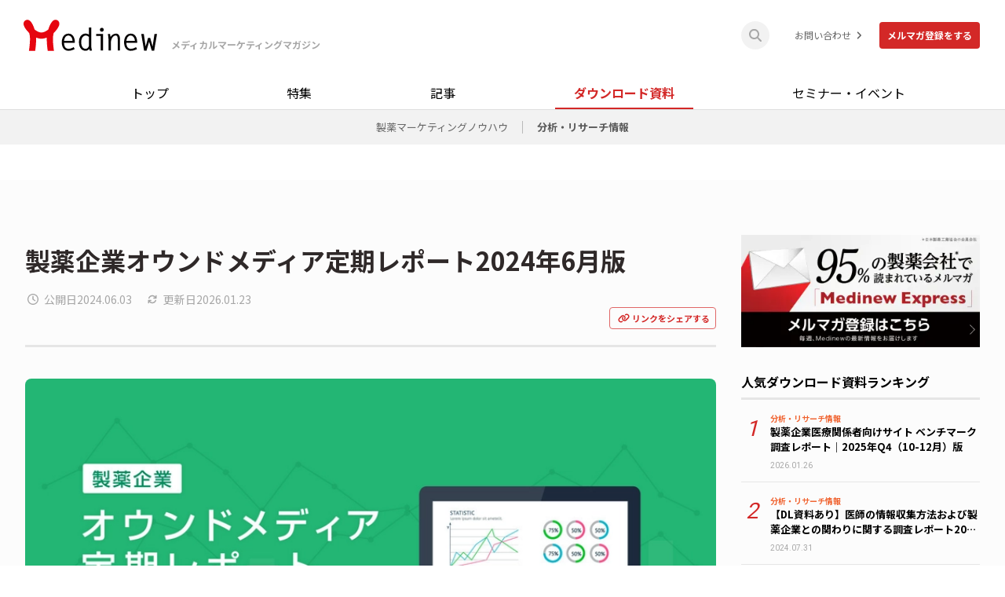

--- FILE ---
content_type: text/html; charset=utf-8
request_url: https://www.medinew.jp/downloads/research/owned-media-report-202406
body_size: 115374
content:
<!DOCTYPE html><html><head><meta charSet="utf-8"/><meta name="viewport" content="width=device-width"/><meta property="og:url" content="https://medinew.jp/"/><meta property="og:type" content="article"/><meta property="og:image" content="/medinew_logo.svg"/><meta property="og:image:alt" content="Medinew [メディニュー] | メディカルマーケティングマガジン"/><meta property="og:image:width" content="640"/><meta property="og:image:height" content="336"/><meta property="og:locale" content="ja_JP"/><meta property="og:site_name" content="Medinew [メディニュー] | メディカルマーケティングマガジン"/><title>製薬企業オウンドメディア定期レポート2024年6月版 | Medinew [メディニュー]</title><meta name="robots" content="index,follow"/><meta name="description" content="製薬企業各社が運営する医療従事者向けのオウンドメディアを中心に、独自調査でまとめた各社の数値をレポート形式でお届け。本記事では2024年4月を調査対象としレポートをまとめています。"/><meta property="og:title" content="製薬企業オウンドメディア定期レポート2024年6月版 | Medinew [メディニュー]"/><meta property="og:description" content="製薬企業各社が運営する医療従事者向けのオウンドメディアを中心に、独自調査でまとめた各社の数値をレポート形式でお届け。本記事では2024年4月を調査対象としレポートをまとめています。"/><meta name="twitter:card" content="summary_large_image"/><meta name="twitter:site" content="@Medinew_News"/><meta name="twitter:title" content="製薬企業オウンドメディア定期レポート2024年6月版 | Medinew [メディニュー]"/><meta name="twitter:description" content="製薬企業各社が運営する医療従事者向けのオウンドメディアを中心に、独自調査でまとめた各社の数値をレポート形式でお届け。本記事では2024年4月を調査対象としレポートをまとめています。"/><meta name="twitter:image" content="https://images.microcms-assets.io/assets/ebbc87f8c52f471ab333f4895f78ff10/7a0ff6138366446e9b3fe7a3c5a997dc/%E3%82%AA%E3%82%A6%E3%83%B3%E3%83%89%E3%83%A1%E3%83%87%E3%82%A3%E3%82%A2%E3%83%AC%E3%83%9D%E3%83%BC%E3%83%88%E3%82%B5%E3%83%A0%E3%83%8D_6%E6%9C%88.jpg"/><link rel="preload" as="image" imageSrcSet="/_next/image?url=https%3A%2F%2Fimages.microcms-assets.io%2Fassets%2Febbc87f8c52f471ab333f4895f78ff10%2F7a0ff6138366446e9b3fe7a3c5a997dc%2F%25E3%2582%25AA%25E3%2582%25A6%25E3%2583%25B3%25E3%2583%2589%25E3%2583%25A1%25E3%2583%2587%25E3%2582%25A3%25E3%2582%25A2%25E3%2583%25AC%25E3%2583%259D%25E3%2583%25BC%25E3%2583%2588%25E3%2582%25B5%25E3%2583%25A0%25E3%2583%258D_6%25E6%259C%2588.jpg&amp;w=828&amp;q=100 1x, /_next/image?url=https%3A%2F%2Fimages.microcms-assets.io%2Fassets%2Febbc87f8c52f471ab333f4895f78ff10%2F7a0ff6138366446e9b3fe7a3c5a997dc%2F%25E3%2582%25AA%25E3%2582%25A6%25E3%2583%25B3%25E3%2583%2589%25E3%2583%25A1%25E3%2583%2587%25E3%2582%25A3%25E3%2582%25A2%25E3%2583%25AC%25E3%2583%259D%25E3%2583%25BC%25E3%2583%2588%25E3%2582%25B5%25E3%2583%25A0%25E3%2583%258D_6%25E6%259C%2588.jpg&amp;w=1920&amp;q=100 2x" fetchpriority="high"/><meta name="next-head-count" content="21"/><link rel="apple-touch-icon" sizes="180x180" href="/favicons/apple-touch-icon.png"/><link rel="icon" type="image/png" sizes="32x32" href="/favicons/favicon-32x32.png"/><link rel="icon" type="image/png" sizes="16x16" href="/favicons/favicon-16x16.png"/><link rel="manifest" href="/favicons/manifest.json"/><link rel="mask-icon" href="/favicons/safari-pinned-tab.svg" color="#d32827"/><meta name="msapplication-TileColor" content="#fcfcfc"/><meta name="theme-color" content="#FCFCFC"/><meta name="viewport" content="width=device-width, initial-scale=1.0, maximum-scale=1.0"/><link rel="stylesheet" href="https://cdnjs.cloudflare.com/ajax/libs/font-awesome/6.2.0/css/solid.min.css"/><script async="" src="https://cdn-edge.karte.io/759f359731cc5fa2cc662f02ebc1c0de/edge.js"></script><link rel="preload" href="/_next/static/media/f2dba9fbcf2f771b-s.p.woff2" as="font" type="font/woff2" crossorigin="anonymous" data-next-font="size-adjust"/><link rel="preload" href="/_next/static/media/47cbc4e2adbc5db9-s.p.woff2" as="font" type="font/woff2" crossorigin="anonymous" data-next-font="size-adjust"/><link rel="preload" href="/_next/static/css/b6096c950e279816.css" as="style" crossorigin=""/><link rel="stylesheet" href="/_next/static/css/b6096c950e279816.css" crossorigin="" data-n-g=""/><link rel="preload" href="/_next/static/css/8e5e1f5d22b5dbf8.css" as="style" crossorigin=""/><link rel="stylesheet" href="/_next/static/css/8e5e1f5d22b5dbf8.css" crossorigin="" data-n-p=""/><noscript data-n-css=""></noscript><script defer="" crossorigin="" nomodule="" src="/_next/static/chunks/polyfills-c67a75d1b6f99dc8.js"></script><script src="/_next/static/chunks/webpack-51f0d7411b4b01c9.js" defer="" crossorigin=""></script><script src="/_next/static/chunks/framework-467b11a89995b152.js" defer="" crossorigin=""></script><script src="/_next/static/chunks/main-31d02dbd664f4589.js" defer="" crossorigin=""></script><script src="/_next/static/chunks/pages/_app-216f97a3c16543bb.js" defer="" crossorigin=""></script><script src="/_next/static/chunks/485-e6c1d9ef36050f32.js" defer="" crossorigin=""></script><script src="/_next/static/chunks/pages/downloads/%5Bcategory_id%5D/%5Bid%5D-f6a2e70a912e674c.js" defer="" crossorigin=""></script><script src="/_next/static/61drSVJgoVPvtExeHV4Fl/_buildManifest.js" defer="" crossorigin=""></script><script src="/_next/static/61drSVJgoVPvtExeHV4Fl/_ssgManifest.js" defer="" crossorigin=""></script><style id="__jsx-2966809734">:root{--font-noto-sans-jp: '__Noto_Sans_JP_6a169b', '__Noto_Sans_JP_Fallback_6a169b';
--font-roboto: '__Roboto_372368', '__Roboto_Fallback_372368';
        }</style></head><body><noscript><iframe src="https://www.googletagmanager.com/ns.html?id=GTM-P56K7T9" height="0" width="0" style="display:none;visibility:hidden"></iframe></noscript><div id="__next"><nav class="MobileMenu_displayNone__DJznp"><div class="MobileMenu_scroll__WBwMb"><div class="MobileMenu_head__LnngC"><button class="MobileMenu_resetDefaultButtonStyle__SJ_Ok"><svg aria-hidden="true" focusable="false" data-prefix="fas" data-icon="xmark" class="svg-inline--fa fa-xmark fa-2x MobileMenu_xmarkIcon__ZcQSG" role="img" xmlns="http://www.w3.org/2000/svg" viewBox="0 0 320 512" color="#2F2929"><path fill="currentColor" d="M310.6 150.6c12.5-12.5 12.5-32.8 0-45.3s-32.8-12.5-45.3 0L160 210.7 54.6 105.4c-12.5-12.5-32.8-12.5-45.3 0s-12.5 32.8 0 45.3L114.7 256 9.4 361.4c-12.5 12.5-12.5 32.8 0 45.3s32.8 12.5 45.3 0L160 301.3 265.4 406.6c12.5 12.5 32.8 12.5 45.3 0s12.5-32.8 0-45.3L205.3 256 310.6 150.6z"></path></svg></button></div><ul class="MobileMenu_menu__XWzP_"><div class="MobileMenu_wrapper__n5weh"><li><a class="MobileMenu_menuItem__tzDbP" id="navi_top" href="/">トップ<svg aria-hidden="true" focusable="false" data-prefix="fas" data-icon="arrow-right" class="svg-inline--fa fa-arrow-right fa-2x MobileMenu_arrowRightIcon__7jcWN" role="img" xmlns="http://www.w3.org/2000/svg" viewBox="0 0 448 512" color="#2F2929"><path fill="currentColor" d="M438.6 278.6c12.5-12.5 12.5-32.8 0-45.3l-160-160c-12.5-12.5-32.8-12.5-45.3 0s-12.5 32.8 0 45.3L338.8 224 32 224c-17.7 0-32 14.3-32 32s14.3 32 32 32l306.7 0L233.4 393.4c-12.5 12.5-12.5 32.8 0 45.3s32.8 12.5 45.3 0l160-160z"></path></svg></a></li></div><div class="MobileMenu_wrapper__n5weh"><li><a class="MobileMenu_menuItem__tzDbP" id="navi_tokushu" href="/features">特集<svg aria-hidden="true" focusable="false" data-prefix="fas" data-icon="arrow-right" class="svg-inline--fa fa-arrow-right fa-2x MobileMenu_arrowRightIcon__7jcWN" role="img" xmlns="http://www.w3.org/2000/svg" viewBox="0 0 448 512" color="#2F2929"><path fill="currentColor" d="M438.6 278.6c12.5-12.5 12.5-32.8 0-45.3l-160-160c-12.5-12.5-32.8-12.5-45.3 0s-12.5 32.8 0 45.3L338.8 224 32 224c-17.7 0-32 14.3-32 32s14.3 32 32 32l306.7 0L233.4 393.4c-12.5 12.5-12.5 32.8 0 45.3s32.8 12.5 45.3 0l160-160z"></path></svg></a></li></div><div class="MobileMenu_wrapper__n5weh"><li><a class="MobileMenu_menuItem__tzDbP" id="navi_kiji" href="/articles/page/1">記事<svg aria-hidden="true" focusable="false" data-prefix="fas" data-icon="arrow-right" class="svg-inline--fa fa-arrow-right fa-2x MobileMenu_arrowRightIcon__7jcWN" role="img" xmlns="http://www.w3.org/2000/svg" viewBox="0 0 448 512" color="#2F2929"><path fill="currentColor" d="M438.6 278.6c12.5-12.5 12.5-32.8 0-45.3l-160-160c-12.5-12.5-32.8-12.5-45.3 0s-12.5 32.8 0 45.3L338.8 224 32 224c-17.7 0-32 14.3-32 32s14.3 32 32 32l306.7 0L233.4 393.4c-12.5 12.5-12.5 32.8 0 45.3s32.8 12.5 45.3 0l160-160z"></path></svg></a></li></div><div class="MobileMenuAccordion_wrapper__2CeJQ"><li class="MobileMenuAccordion_list__koghD"><button class="MobileMenuAccordion_angleDownIconWrapper__v8iYY"><svg aria-hidden="true" focusable="false" data-prefix="fas" data-icon="angle-down" class="svg-inline--fa fa-angle-down fa-2x MobileMenuAccordion_angleDownIcon__96dae " role="img" xmlns="http://www.w3.org/2000/svg" viewBox="0 0 448 512" color="#2F2929"><path fill="currentColor" d="M201.4 374.6c12.5 12.5 32.8 12.5 45.3 0l160-160c12.5-12.5 12.5-32.8 0-45.3s-32.8-12.5-45.3 0L224 306.7 86.6 169.4c-12.5-12.5-32.8-12.5-45.3 0s-12.5 32.8 0 45.3l160 160z"></path></svg></button><a class="MobileMenuAccordion_menuItemSub__grgJ_" id="under_marke_top" href="/articles/marketing/page/1">製薬マーケティング<svg aria-hidden="true" focusable="false" data-prefix="fas" data-icon="arrow-right" class="svg-inline--fa fa-arrow-right fa-2x MobileMenuAccordion_arrowRightIcon__XV7ib" role="img" xmlns="http://www.w3.org/2000/svg" viewBox="0 0 448 512" color="#2F2929"><path fill="currentColor" d="M438.6 278.6c12.5-12.5 12.5-32.8 0-45.3l-160-160c-12.5-12.5-32.8-12.5-45.3 0s-12.5 32.8 0 45.3L338.8 224 32 224c-17.7 0-32 14.3-32 32s14.3 32 32 32l306.7 0L233.4 393.4c-12.5 12.5-12.5 32.8 0 45.3s32.8 12.5 45.3 0l160-160z"></path></svg></a></li></div><ul class="MobileMenuAccordion_displayNone__EY_0F"><li><a class="MobileMenuAccordion_articleCategory__TOv6N" id="under_marke_trend" href="/articles/marketing/trend/page/1"><svg aria-hidden="true" focusable="false" data-prefix="fas" data-icon="angle-right" class="svg-inline--fa fa-angle-right fa-1x MobileMenuAccordion_angleRightIcon__cYVnN" role="img" xmlns="http://www.w3.org/2000/svg" viewBox="0 0 320 512" color="#2F2929"><path fill="currentColor" d="M278.6 233.4c12.5 12.5 12.5 32.8 0 45.3l-160 160c-12.5 12.5-32.8 12.5-45.3 0s-12.5-32.8 0-45.3L210.7 256 73.4 118.6c-12.5-12.5-12.5-32.8 0-45.3s32.8-12.5 45.3 0l160 160z"></path></svg>業界動向・トレンド</a></li><li><a class="MobileMenuAccordion_articleCategory__TOv6N" id="under_marke_data" href="/articles/marketing/data-marketing/page/1"><svg aria-hidden="true" focusable="false" data-prefix="fas" data-icon="angle-right" class="svg-inline--fa fa-angle-right fa-1x MobileMenuAccordion_angleRightIcon__cYVnN" role="img" xmlns="http://www.w3.org/2000/svg" viewBox="0 0 320 512" color="#2F2929"><path fill="currentColor" d="M278.6 233.4c12.5 12.5 12.5 32.8 0 45.3l-160 160c-12.5 12.5-32.8 12.5-45.3 0s-12.5-32.8 0-45.3L210.7 256 73.4 118.6c-12.5-12.5-12.5-32.8 0-45.3s32.8-12.5 45.3 0l160 160z"></path></svg>データマーケティング</a></li><li><a class="MobileMenuAccordion_articleCategory__TOv6N" id="under_marke_mail" href="/articles/marketing/mail-marketing/page/1"><svg aria-hidden="true" focusable="false" data-prefix="fas" data-icon="angle-right" class="svg-inline--fa fa-angle-right fa-1x MobileMenuAccordion_angleRightIcon__cYVnN" role="img" xmlns="http://www.w3.org/2000/svg" viewBox="0 0 320 512" color="#2F2929"><path fill="currentColor" d="M278.6 233.4c12.5 12.5 12.5 32.8 0 45.3l-160 160c-12.5 12.5-32.8 12.5-45.3 0s-12.5-32.8 0-45.3L210.7 256 73.4 118.6c-12.5-12.5-12.5-32.8 0-45.3s32.8-12.5 45.3 0l160 160z"></path></svg>メールマーケティング</a></li><li><a class="MobileMenuAccordion_articleCategory__TOv6N" id="under_marke_content" href="/articles/marketing/contents-marketing/page/1"><svg aria-hidden="true" focusable="false" data-prefix="fas" data-icon="angle-right" class="svg-inline--fa fa-angle-right fa-1x MobileMenuAccordion_angleRightIcon__cYVnN" role="img" xmlns="http://www.w3.org/2000/svg" viewBox="0 0 320 512" color="#2F2929"><path fill="currentColor" d="M278.6 233.4c12.5 12.5 12.5 32.8 0 45.3l-160 160c-12.5 12.5-32.8 12.5-45.3 0s-12.5-32.8 0-45.3L210.7 256 73.4 118.6c-12.5-12.5-12.5-32.8 0-45.3s32.8-12.5 45.3 0l160 160z"></path></svg>コンテンツマーケティング</a></li><li><a class="MobileMenuAccordion_articleCategory__TOv6N" id="under_marke_sns" href="/articles/marketing/sns-marketing/page/1"><svg aria-hidden="true" focusable="false" data-prefix="fas" data-icon="angle-right" class="svg-inline--fa fa-angle-right fa-1x MobileMenuAccordion_angleRightIcon__cYVnN" role="img" xmlns="http://www.w3.org/2000/svg" viewBox="0 0 320 512" color="#2F2929"><path fill="currentColor" d="M278.6 233.4c12.5 12.5 12.5 32.8 0 45.3l-160 160c-12.5 12.5-32.8 12.5-45.3 0s-12.5-32.8 0-45.3L210.7 256 73.4 118.6c-12.5-12.5-12.5-32.8 0-45.3s32.8-12.5 45.3 0l160 160z"></path></svg>SNSマーケティング</a></li><li><a class="MobileMenuAccordion_articleCategory__TOv6N" id="under_marke_analysis" href="/articles/marketing/web-analytics/page/1"><svg aria-hidden="true" focusable="false" data-prefix="fas" data-icon="angle-right" class="svg-inline--fa fa-angle-right fa-1x MobileMenuAccordion_angleRightIcon__cYVnN" role="img" xmlns="http://www.w3.org/2000/svg" viewBox="0 0 320 512" color="#2F2929"><path fill="currentColor" d="M278.6 233.4c12.5 12.5 12.5 32.8 0 45.3l-160 160c-12.5 12.5-32.8 12.5-45.3 0s-12.5-32.8 0-45.3L210.7 256 73.4 118.6c-12.5-12.5-12.5-32.8 0-45.3s32.8-12.5 45.3 0l160 160z"></path></svg>アクセス解析・効果測定</a></li><li><a class="MobileMenuAccordion_articleCategory__TOv6N" id="under_marke_web" href="/articles/marketing/web-detailing/page/1"><svg aria-hidden="true" focusable="false" data-prefix="fas" data-icon="angle-right" class="svg-inline--fa fa-angle-right fa-1x MobileMenuAccordion_angleRightIcon__cYVnN" role="img" xmlns="http://www.w3.org/2000/svg" viewBox="0 0 320 512" color="#2F2929"><path fill="currentColor" d="M278.6 233.4c12.5 12.5 12.5 32.8 0 45.3l-160 160c-12.5 12.5-32.8 12.5-45.3 0s-12.5-32.8 0-45.3L210.7 256 73.4 118.6c-12.5-12.5-12.5-32.8 0-45.3s32.8-12.5 45.3 0l160 160z"></path></svg>Webディテーリング</a></li><li><a class="MobileMenuAccordion_articleCategory__TOv6N" id="under_marke_senryaku" href="/articles/marketing/marketing-strategy/page/1"><svg aria-hidden="true" focusable="false" data-prefix="fas" data-icon="angle-right" class="svg-inline--fa fa-angle-right fa-1x MobileMenuAccordion_angleRightIcon__cYVnN" role="img" xmlns="http://www.w3.org/2000/svg" viewBox="0 0 320 512" color="#2F2929"><path fill="currentColor" d="M278.6 233.4c12.5 12.5 12.5 32.8 0 45.3l-160 160c-12.5 12.5-32.8 12.5-45.3 0s-12.5-32.8 0-45.3L210.7 256 73.4 118.6c-12.5-12.5-12.5-32.8 0-45.3s32.8-12.5 45.3 0l160 160z"></path></svg>マーケティング戦略</a></li><li><a class="MobileMenuAccordion_articleCategory__TOv6N" id="under_marke_gyoumu" href="/articles/marketing/business-efficiency/page/1"><svg aria-hidden="true" focusable="false" data-prefix="fas" data-icon="angle-right" class="svg-inline--fa fa-angle-right fa-1x MobileMenuAccordion_angleRightIcon__cYVnN" role="img" xmlns="http://www.w3.org/2000/svg" viewBox="0 0 320 512" color="#2F2929"><path fill="currentColor" d="M278.6 233.4c12.5 12.5 12.5 32.8 0 45.3l-160 160c-12.5 12.5-32.8 12.5-45.3 0s-12.5-32.8 0-45.3L210.7 256 73.4 118.6c-12.5-12.5-12.5-32.8 0-45.3s32.8-12.5 45.3 0l160 160z"></path></svg>業務改善・効率化</a></li></ul><div class="MobileMenuAccordion_wrapper__2CeJQ"><li class="MobileMenuAccordion_list__koghD"><button class="MobileMenuAccordion_angleDownIconWrapper__v8iYY"><svg aria-hidden="true" focusable="false" data-prefix="fas" data-icon="angle-down" class="svg-inline--fa fa-angle-down fa-2x MobileMenuAccordion_angleDownIcon__96dae " role="img" xmlns="http://www.w3.org/2000/svg" viewBox="0 0 448 512" color="#2F2929"><path fill="currentColor" d="M201.4 374.6c12.5 12.5 32.8 12.5 45.3 0l160-160c12.5-12.5 12.5-32.8 0-45.3s-32.8-12.5-45.3 0L224 306.7 86.6 169.4c-12.5-12.5-32.8-12.5-45.3 0s-12.5 32.8 0 45.3l160 160z"></path></svg></button><a class="MobileMenuAccordion_menuItemSub__grgJ_" id="under_tech_information" href="/articles/technology/page/1">テクノロジー<svg aria-hidden="true" focusable="false" data-prefix="fas" data-icon="arrow-right" class="svg-inline--fa fa-arrow-right fa-2x MobileMenuAccordion_arrowRightIcon__XV7ib" role="img" xmlns="http://www.w3.org/2000/svg" viewBox="0 0 448 512" color="#2F2929"><path fill="currentColor" d="M438.6 278.6c12.5-12.5 12.5-32.8 0-45.3l-160-160c-12.5-12.5-32.8-12.5-45.3 0s-12.5 32.8 0 45.3L338.8 224 32 224c-17.7 0-32 14.3-32 32s14.3 32 32 32l306.7 0L233.4 393.4c-12.5 12.5-12.5 32.8 0 45.3s32.8 12.5 45.3 0l160-160z"></path></svg></a></li></div><ul class="MobileMenuAccordion_displayNone__EY_0F"><li><a class="MobileMenuAccordion_articleCategory__TOv6N" id="under_tech_trend" href="/articles/technology/latest/page/1"><svg aria-hidden="true" focusable="false" data-prefix="fas" data-icon="angle-right" class="svg-inline--fa fa-angle-right fa-1x MobileMenuAccordion_angleRightIcon__cYVnN" role="img" xmlns="http://www.w3.org/2000/svg" viewBox="0 0 320 512" color="#2F2929"><path fill="currentColor" d="M278.6 233.4c12.5 12.5 12.5 32.8 0 45.3l-160 160c-12.5 12.5-32.8 12.5-45.3 0s-12.5-32.8 0-45.3L210.7 256 73.4 118.6c-12.5-12.5-12.5-32.8 0-45.3s32.8-12.5 45.3 0l160 160z"></path></svg>最新情報</a></li><li><a class="MobileMenuAccordion_articleCategory__TOv6N" id="under_tech_online" href="/articles/technology/telemedicine/page/1"><svg aria-hidden="true" focusable="false" data-prefix="fas" data-icon="angle-right" class="svg-inline--fa fa-angle-right fa-1x MobileMenuAccordion_angleRightIcon__cYVnN" role="img" xmlns="http://www.w3.org/2000/svg" viewBox="0 0 320 512" color="#2F2929"><path fill="currentColor" d="M278.6 233.4c12.5 12.5 12.5 32.8 0 45.3l-160 160c-12.5 12.5-32.8 12.5-45.3 0s-12.5-32.8 0-45.3L210.7 256 73.4 118.6c-12.5-12.5-12.5-32.8 0-45.3s32.8-12.5 45.3 0l160 160z"></path></svg>オンライン診療・オンライン服薬指導</a></li><li><a class="MobileMenuAccordion_articleCategory__TOv6N" id="under_tech_app" href="/articles/technology/application/page/1"><svg aria-hidden="true" focusable="false" data-prefix="fas" data-icon="angle-right" class="svg-inline--fa fa-angle-right fa-1x MobileMenuAccordion_angleRightIcon__cYVnN" role="img" xmlns="http://www.w3.org/2000/svg" viewBox="0 0 320 512" color="#2F2929"><path fill="currentColor" d="M278.6 233.4c12.5 12.5 12.5 32.8 0 45.3l-160 160c-12.5 12.5-32.8 12.5-45.3 0s-12.5-32.8 0-45.3L210.7 256 73.4 118.6c-12.5-12.5-12.5-32.8 0-45.3s32.8-12.5 45.3 0l160 160z"></path></svg>アプリ</a></li><li><a class="MobileMenuAccordion_articleCategory__TOv6N" id="under_tech_ai" href="/articles/technology/artificial-intelligence/page/1"><svg aria-hidden="true" focusable="false" data-prefix="fas" data-icon="angle-right" class="svg-inline--fa fa-angle-right fa-1x MobileMenuAccordion_angleRightIcon__cYVnN" role="img" xmlns="http://www.w3.org/2000/svg" viewBox="0 0 320 512" color="#2F2929"><path fill="currentColor" d="M278.6 233.4c12.5 12.5 12.5 32.8 0 45.3l-160 160c-12.5 12.5-32.8 12.5-45.3 0s-12.5-32.8 0-45.3L210.7 256 73.4 118.6c-12.5-12.5-12.5-32.8 0-45.3s32.8-12.5 45.3 0l160 160z"></path></svg>AI</a></li></ul><div class="MobileMenuAccordion_wrapper__2CeJQ"><li class="MobileMenuAccordion_list__koghD"><button class="MobileMenuAccordion_angleDownIconWrapper__v8iYY"><svg aria-hidden="true" focusable="false" data-prefix="fas" data-icon="angle-down" class="svg-inline--fa fa-angle-down fa-2x MobileMenuAccordion_angleDownIcon__96dae " role="img" xmlns="http://www.w3.org/2000/svg" viewBox="0 0 448 512" color="#2F2929"><path fill="currentColor" d="M201.4 374.6c12.5 12.5 32.8 12.5 45.3 0l160-160c12.5-12.5 12.5-32.8 0-45.3s-32.8-12.5-45.3 0L224 306.7 86.6 169.4c-12.5-12.5-32.8-12.5-45.3 0s-12.5 32.8 0 45.3l160 160z"></path></svg></button><a class="MobileMenuAccordion_menuItemSub__grgJ_" id="under_promo_top" href="/articles/promotion/page/1">プロモーション<svg aria-hidden="true" focusable="false" data-prefix="fas" data-icon="arrow-right" class="svg-inline--fa fa-arrow-right fa-2x MobileMenuAccordion_arrowRightIcon__XV7ib" role="img" xmlns="http://www.w3.org/2000/svg" viewBox="0 0 448 512" color="#2F2929"><path fill="currentColor" d="M438.6 278.6c12.5-12.5 12.5-32.8 0-45.3l-160-160c-12.5-12.5-32.8-12.5-45.3 0s-12.5 32.8 0 45.3L338.8 224 32 224c-17.7 0-32 14.3-32 32s14.3 32 32 32l306.7 0L233.4 393.4c-12.5 12.5-12.5 32.8 0 45.3s32.8 12.5 45.3 0l160-160z"></path></svg></a></li></div><ul class="MobileMenuAccordion_displayNone__EY_0F"><li><a class="MobileMenuAccordion_articleCategory__TOv6N" id="under_promo_product" href="/articles/promotion/production/page/1"><svg aria-hidden="true" focusable="false" data-prefix="fas" data-icon="angle-right" class="svg-inline--fa fa-angle-right fa-1x MobileMenuAccordion_angleRightIcon__cYVnN" role="img" xmlns="http://www.w3.org/2000/svg" viewBox="0 0 320 512" color="#2F2929"><path fill="currentColor" d="M278.6 233.4c12.5 12.5 12.5 32.8 0 45.3l-160 160c-12.5 12.5-32.8 12.5-45.3 0s-12.5-32.8 0-45.3L210.7 256 73.4 118.6c-12.5-12.5-12.5-32.8 0-45.3s32.8-12.5 45.3 0l160 160z"></path></svg>資材制作</a></li><li><a class="MobileMenuAccordion_articleCategory__TOv6N" id="under_promo_design" href="/articles/promotion/design/page/1"><svg aria-hidden="true" focusable="false" data-prefix="fas" data-icon="angle-right" class="svg-inline--fa fa-angle-right fa-1x MobileMenuAccordion_angleRightIcon__cYVnN" role="img" xmlns="http://www.w3.org/2000/svg" viewBox="0 0 320 512" color="#2F2929"><path fill="currentColor" d="M278.6 233.4c12.5 12.5 12.5 32.8 0 45.3l-160 160c-12.5 12.5-32.8 12.5-45.3 0s-12.5-32.8 0-45.3L210.7 256 73.4 118.6c-12.5-12.5-12.5-32.8 0-45.3s32.8-12.5 45.3 0l160 160z"></path></svg>デザイン</a></li><li><a class="MobileMenuAccordion_articleCategory__TOv6N" id="under_promo_cp" href="/articles/promotion/campaign/page/1"><svg aria-hidden="true" focusable="false" data-prefix="fas" data-icon="angle-right" class="svg-inline--fa fa-angle-right fa-1x MobileMenuAccordion_angleRightIcon__cYVnN" role="img" xmlns="http://www.w3.org/2000/svg" viewBox="0 0 320 512" color="#2F2929"><path fill="currentColor" d="M278.6 233.4c12.5 12.5 12.5 32.8 0 45.3l-160 160c-12.5 12.5-32.8 12.5-45.3 0s-12.5-32.8 0-45.3L210.7 256 73.4 118.6c-12.5-12.5-12.5-32.8 0-45.3s32.8-12.5 45.3 0l160 160z"></path></svg>キャンペーン</a></li><li><a class="MobileMenuAccordion_articleCategory__TOv6N" id="under_promo_shikkan" href="/articles/promotion/disease-awareness/page/1"><svg aria-hidden="true" focusable="false" data-prefix="fas" data-icon="angle-right" class="svg-inline--fa fa-angle-right fa-1x MobileMenuAccordion_angleRightIcon__cYVnN" role="img" xmlns="http://www.w3.org/2000/svg" viewBox="0 0 320 512" color="#2F2929"><path fill="currentColor" d="M278.6 233.4c12.5 12.5 12.5 32.8 0 45.3l-160 160c-12.5 12.5-32.8 12.5-45.3 0s-12.5-32.8 0-45.3L210.7 256 73.4 118.6c-12.5-12.5-12.5-32.8 0-45.3s32.8-12.5 45.3 0l160 160z"></path></svg>疾患啓発</a></li></ul><div class="MobileMenu_wrapper__n5weh"><li><a class="MobileMenu_menuItem__tzDbP" id="navi_dl" href="/downloads/page/1">ダウンロード資料<svg aria-hidden="true" focusable="false" data-prefix="fas" data-icon="arrow-right" class="svg-inline--fa fa-arrow-right fa-2x MobileMenu_arrowRightIcon__7jcWN" role="img" xmlns="http://www.w3.org/2000/svg" viewBox="0 0 448 512" color="#2F2929"><path fill="currentColor" d="M438.6 278.6c12.5-12.5 12.5-32.8 0-45.3l-160-160c-12.5-12.5-32.8-12.5-45.3 0s-12.5 32.8 0 45.3L338.8 224 32 224c-17.7 0-32 14.3-32 32s14.3 32 32 32l306.7 0L233.4 393.4c-12.5 12.5-12.5 32.8 0 45.3s32.8 12.5 45.3 0l160-160z"></path></svg></a></li></div><div class="MobileMenu_wrapper__n5weh"><li class="MobileMenu_menuSub__wKmsZ"><a class="MobileMenu_menuItemSub__1EuU0" id="under_dl_marke" href="/downloads/marketing/page/1">製薬マーケティングノウハウ<svg aria-hidden="true" focusable="false" data-prefix="fas" data-icon="arrow-right" class="svg-inline--fa fa-arrow-right fa-2x MobileMenu_arrowRightIcon__7jcWN" role="img" xmlns="http://www.w3.org/2000/svg" viewBox="0 0 448 512" color="#2F2929"><path fill="currentColor" d="M438.6 278.6c12.5-12.5 12.5-32.8 0-45.3l-160-160c-12.5-12.5-32.8-12.5-45.3 0s-12.5 32.8 0 45.3L338.8 224 32 224c-17.7 0-32 14.3-32 32s14.3 32 32 32l306.7 0L233.4 393.4c-12.5 12.5-12.5 32.8 0 45.3s32.8 12.5 45.3 0l160-160z"></path></svg></a></li><li class="MobileMenu_menuSub__wKmsZ"><a class="MobileMenu_menuItemSub__1EuU0" id="under_dl_analysis" href="/downloads/research/page/1">分析・リサーチ情報<svg aria-hidden="true" focusable="false" data-prefix="fas" data-icon="arrow-right" class="svg-inline--fa fa-arrow-right fa-2x MobileMenu_arrowRightIcon__7jcWN" role="img" xmlns="http://www.w3.org/2000/svg" viewBox="0 0 448 512" color="#2F2929"><path fill="currentColor" d="M438.6 278.6c12.5-12.5 12.5-32.8 0-45.3l-160-160c-12.5-12.5-32.8-12.5-45.3 0s-12.5 32.8 0 45.3L338.8 224 32 224c-17.7 0-32 14.3-32 32s14.3 32 32 32l306.7 0L233.4 393.4c-12.5 12.5-12.5 32.8 0 45.3s32.8 12.5 45.3 0l160-160z"></path></svg></a></li></div><div class="MobileMenu_wrapper__n5weh"><li><a class="MobileMenu_menuItem__tzDbP" id="navi_seminar" href="/seminars">セミナー・イベント<svg aria-hidden="true" focusable="false" data-prefix="fas" data-icon="arrow-right" class="svg-inline--fa fa-arrow-right fa-2x MobileMenu_arrowRightIcon__7jcWN" role="img" xmlns="http://www.w3.org/2000/svg" viewBox="0 0 448 512" color="#2F2929"><path fill="currentColor" d="M438.6 278.6c12.5-12.5 12.5-32.8 0-45.3l-160-160c-12.5-12.5-32.8-12.5-45.3 0s-12.5 32.8 0 45.3L338.8 224 32 224c-17.7 0-32 14.3-32 32s14.3 32 32 32l306.7 0L233.4 393.4c-12.5 12.5-12.5 32.8 0 45.3s32.8 12.5 45.3 0l160-160z"></path></svg></a></li></div><div class="MobileMenu_wrapper__n5weh"><li class="MobileMenu_menuSub__wKmsZ"><a class="MobileMenu_menuItemSub__1EuU0" id="under_seminar_list" href="/seminars/all">セミナー・イベント一覧<svg aria-hidden="true" focusable="false" data-prefix="fas" data-icon="arrow-right" class="svg-inline--fa fa-arrow-right fa-2x MobileMenu_arrowRightIcon__7jcWN" role="img" xmlns="http://www.w3.org/2000/svg" viewBox="0 0 448 512" color="#2F2929"><path fill="currentColor" d="M438.6 278.6c12.5-12.5 12.5-32.8 0-45.3l-160-160c-12.5-12.5-32.8-12.5-45.3 0s-12.5 32.8 0 45.3L338.8 224 32 224c-17.7 0-32 14.3-32 32s14.3 32 32 32l306.7 0L233.4 393.4c-12.5 12.5-12.5 32.8 0 45.3s32.8 12.5 45.3 0l160-160z"></path></svg></a></li><li class="MobileMenu_menuSub__wKmsZ"><a class="MobileMenu_menuItemSub__1EuU0" id="under_seminar_report" href="/seminars/reports/page/1">セミナー・イベントレポート<svg aria-hidden="true" focusable="false" data-prefix="fas" data-icon="arrow-right" class="svg-inline--fa fa-arrow-right fa-2x MobileMenu_arrowRightIcon__7jcWN" role="img" xmlns="http://www.w3.org/2000/svg" viewBox="0 0 448 512" color="#2F2929"><path fill="currentColor" d="M438.6 278.6c12.5-12.5 12.5-32.8 0-45.3l-160-160c-12.5-12.5-32.8-12.5-45.3 0s-12.5 32.8 0 45.3L338.8 224 32 224c-17.7 0-32 14.3-32 32s14.3 32 32 32l306.7 0L233.4 393.4c-12.5 12.5-12.5 32.8 0 45.3s32.8 12.5 45.3 0l160-160z"></path></svg></a></li><li class="MobileMenu_menuSub__wKmsZ"><a class="MobileMenu_menuItemSub__1EuU0" id="under_seminar_archive" href="/seminars/movies/page/1">アーカイブ配信<svg aria-hidden="true" focusable="false" data-prefix="fas" data-icon="arrow-right" class="svg-inline--fa fa-arrow-right fa-2x MobileMenu_arrowRightIcon__7jcWN" role="img" xmlns="http://www.w3.org/2000/svg" viewBox="0 0 448 512" color="#2F2929"><path fill="currentColor" d="M438.6 278.6c12.5-12.5 12.5-32.8 0-45.3l-160-160c-12.5-12.5-32.8-12.5-45.3 0s-12.5 32.8 0 45.3L338.8 224 32 224c-17.7 0-32 14.3-32 32s14.3 32 32 32l306.7 0L233.4 393.4c-12.5 12.5-12.5 32.8 0 45.3s32.8 12.5 45.3 0l160-160z"></path></svg></a></li></div><div class="MobileMenu_wrapper__n5weh"><li><a class="MobileMenu_menuItem__tzDbP" href="/about">Medinewについて<svg aria-hidden="true" focusable="false" data-prefix="fas" data-icon="arrow-right" class="svg-inline--fa fa-arrow-right fa-2x MobileMenu_arrowRightIcon__7jcWN" role="img" xmlns="http://www.w3.org/2000/svg" viewBox="0 0 448 512" color="#2F2929"><path fill="currentColor" d="M438.6 278.6c12.5-12.5 12.5-32.8 0-45.3l-160-160c-12.5-12.5-32.8-12.5-45.3 0s-12.5 32.8 0 45.3L338.8 224 32 224c-17.7 0-32 14.3-32 32s14.3 32 32 32l306.7 0L233.4 393.4c-12.5 12.5-12.5 32.8 0 45.3s32.8 12.5 45.3 0l160-160z"></path></svg></a></li></div></ul><div class="MobileMenu_wrapper__n5weh"><div class="MobileMenu_actions__VMA4m"><a class="MobileMenu_register__xw4xU ContainedButton_containedButton__SLE_3" target="_blank" rel="noreferrer" href="/mailmagazine-register" id="hed_merumaga">メルマガ登録をする</a><a target="_blank" rel="noreferrer" href="/inquiry" class="MobileMenu_inquiry__J_glJ" id="hed_contact">お問い合わせ<svg aria-hidden="true" focusable="false" data-prefix="fas" data-icon="angle-right" class="svg-inline--fa fa-angle-right fa-1x MobileMenu_angleRightIcon___muzU" role="img" xmlns="http://www.w3.org/2000/svg" viewBox="0 0 320 512" color="#2F2929"><path fill="currentColor" d="M278.6 233.4c12.5 12.5 12.5 32.8 0 45.3l-160 160c-12.5 12.5-32.8 12.5-45.3 0s-12.5-32.8 0-45.3L210.7 256 73.4 118.6c-12.5-12.5-12.5-32.8 0-45.3s32.8-12.5 45.3 0l160 160z"></path></svg></a></div></div></div></nav><div class=""><div class="Layout_menuDesign__TIusE" style="top:0"><header style="margin-bottom:45px"><div class="Header_mainHeader__ojlGb Header_mainHeaderMoveDown__4_pFr"><a class="Header_logoLink__2iYz3 " href="/"><div class="Header_logo__oCOzD"><span style="box-sizing:border-box;display:block;overflow:hidden;width:initial;height:initial;background:none;opacity:1;border:0;margin:0;padding:0;position:relative"><span style="box-sizing:border-box;display:block;width:initial;height:initial;background:none;opacity:1;border:0;margin:0;padding:0;padding-top:24.705882352941178%"></span><img alt="Medinew Logo" src="[data-uri]" decoding="async" data-nimg="responsive" style="position:absolute;top:0;left:0;bottom:0;right:0;box-sizing:border-box;padding:0;border:none;margin:auto;display:block;width:0;height:0;min-width:100%;max-width:100%;min-height:100%;max-height:100%"/><noscript><img alt="Medinew Logo" loading="lazy" decoding="async" data-nimg="responsive" style="position:absolute;top:0;left:0;bottom:0;right:0;box-sizing:border-box;padding:0;border:none;margin:auto;display:block;width:0;height:0;min-width:100%;max-width:100%;min-height:100%;max-height:100%" sizes="100vw" srcSet="/medinew_logo.svg 640w, /medinew_logo.svg 750w, /medinew_logo.svg 828w, /medinew_logo.svg 1080w, /medinew_logo.svg 1200w, /medinew_logo.svg 1920w, /medinew_logo.svg 2048w, /medinew_logo.svg 3840w" src="/medinew_logo.svg"/></noscript></span></div><div class="Header_logoLinkText__v4Zjq Header_forDeskTop__dkM3A">メディカルマーケティングマガジン</div></a><div class="Header_actions__vTIQz Header_forDeskTop__dkM3A"><form class="Header_formWrapper__zOeFx Header_forDeskTop__dkM3A"><div class="Header_magnifyingGlassIconWrapper__VA8lI"><svg aria-hidden="true" focusable="false" data-prefix="fas" data-icon="magnifying-glass" class="svg-inline--fa fa-magnifying-glass fa-2x Header_magnifyingGlassIcon__BpEBU" role="img" xmlns="http://www.w3.org/2000/svg" viewBox="0 0 512 512" color="#2F2929"><path fill="currentColor" d="M416 208c0 45.9-14.9 88.3-40 122.7L502.6 457.4c12.5 12.5 12.5 32.8 0 45.3s-32.8 12.5-45.3 0L330.7 376c-34.4 25.2-76.8 40-122.7 40C93.1 416 0 322.9 0 208S93.1 0 208 0S416 93.1 416 208zM208 352c79.5 0 144-64.5 144-144s-64.5-144-144-144S64 128.5 64 208s64.5 144 144 144z"></path></svg></div><input id="deskTopInput" class="Header_searchText__moaoE" type="search" spellcheck="false" autoComplete="off" value=""/></form><a href="/inquiry" target="_blank" rel="noreferrer" class="Header_inquiry__W2F_J Header_forDeskTop__dkM3A" id="hed_contact">お問い合わせ<svg aria-hidden="true" focusable="false" data-prefix="fas" data-icon="angle-right" class="svg-inline--fa fa-angle-right fa-1x Header_angleRightIcon__Bdsnl" role="img" xmlns="http://www.w3.org/2000/svg" viewBox="0 0 320 512" color="#2F2929"><path fill="currentColor" d="M278.6 233.4c12.5 12.5 12.5 32.8 0 45.3l-160 160c-12.5 12.5-32.8 12.5-45.3 0s-12.5-32.8 0-45.3L210.7 256 73.4 118.6c-12.5-12.5-12.5-32.8 0-45.3s32.8-12.5 45.3 0l160 160z"></path></svg></a><a class="Header_mailmagazineRegisterButton__4hvwT Header_forDeskTop__dkM3A ContainedButton_containedButton__SLE_3" href="/mailmagazine-register" target="_blank" rel="noreferrer" id="hed_merumaga">メルマガ登録をする</a></div><div class="Header_forMobile__yPoNh Header_mobileActions__BPQq3"><form class="Header_mobileFormWrapper__U_1LZ "><div><input id="mobileInput" class="Header_mobileSearchText__Yz_VI " type="search" spellcheck="false" autoComplete="off" value=""/><button class="Header_resetDefaultButtonStyle__hJ2nC Header_magnifyingGlassIconWrapper__VA8lI"><svg aria-hidden="true" focusable="false" data-prefix="fas" data-icon="magnifying-glass" class="svg-inline--fa fa-magnifying-glass fa-2x Header_mobileMagnifyingGlassIcon__wqTH6" role="img" xmlns="http://www.w3.org/2000/svg" viewBox="0 0 512 512" color="#2F2929"><path fill="currentColor" d="M416 208c0 45.9-14.9 88.3-40 122.7L502.6 457.4c12.5 12.5 12.5 32.8 0 45.3s-32.8 12.5-45.3 0L330.7 376c-34.4 25.2-76.8 40-122.7 40C93.1 416 0 322.9 0 208S93.1 0 208 0S416 93.1 416 208zM208 352c79.5 0 144-64.5 144-144s-64.5-144-144-144S64 128.5 64 208s64.5 144 144 144z"></path></svg></button></div></form><button class="Header_displayNone__VcANs">キャンセル</button><button class="Header_forMobile__yPoNh Header_resetDefaultButtonStyle__hJ2nC"><svg aria-hidden="true" focusable="false" data-prefix="fas" data-icon="bars" class="svg-inline--fa fa-bars fa-2x Header_barsIcon__qo_cl" role="img" xmlns="http://www.w3.org/2000/svg" viewBox="0 0 448 512"><path fill="currentColor" d="M0 96C0 78.3 14.3 64 32 64H416c17.7 0 32 14.3 32 32s-14.3 32-32 32H32C14.3 128 0 113.7 0 96zM0 256c0-17.7 14.3-32 32-32H416c17.7 0 32 14.3 32 32s-14.3 32-32 32H32c-17.7 0-32-14.3-32-32zM448 416c0 17.7-14.3 32-32 32H32c-17.7 0-32-14.3-32-32s14.3-32 32-32H416c17.7 0 32 14.3 32 32z"></path></svg></button></div></div><div class="Header_headerMenuMoveDown__djK8H "><nav><ul class="Header_menu__U21S8"><li class="Header_menuItem__8Y3y8  Header_menuItemHoverable__LAWqY"><a id="navi_top" href="/">トップ</a></li><li class="Header_menuItem__8Y3y8  Header_menuItemHoverable__LAWqY"><a class="" id="navi_tokushu" href="/features">特集</a></li><li class="Header_menuItem__8Y3y8 Header_menuItemHoverable__LAWqY"><a class="" id="navi_kiji" href="/articles/page/1">記事</a><div class="Header_dropDownMenuWrapper__pTJpP"><div class="Header_dropDownMenu__UDIGM"><div><a class="Header_categoryLink__uyq_y" id="marke_top" href="/articles/marketing/page/1">製薬マーケティング<svg aria-hidden="true" focusable="false" data-prefix="fas" data-icon="arrow-right" class="svg-inline--fa fa-arrow-right fa-2x Header_arrowRightIcon__5OmTG" role="img" xmlns="http://www.w3.org/2000/svg" viewBox="0 0 448 512" color="#2F2929"><path fill="currentColor" d="M438.6 278.6c12.5-12.5 12.5-32.8 0-45.3l-160-160c-12.5-12.5-32.8-12.5-45.3 0s-12.5 32.8 0 45.3L338.8 224 32 224c-17.7 0-32 14.3-32 32s14.3 32 32 32l306.7 0L233.4 393.4c-12.5 12.5-12.5 32.8 0 45.3s32.8 12.5 45.3 0l160-160z"></path></svg></a><ul class="Header_articleCategories__Re3PS"><li class="Header_articleCategories__Re3PS"><a class="Header_articleCategoryLink__Q_nwA" id="marke_trend" href="/articles/marketing/trend/page/1"><svg aria-hidden="true" focusable="false" data-prefix="fas" data-icon="angle-right" class="svg-inline--fa fa-angle-right fa-1x Header_angleRightIconLink__j5KZ5" role="img" xmlns="http://www.w3.org/2000/svg" viewBox="0 0 320 512" color="#2F2929"><path fill="currentColor" d="M278.6 233.4c12.5 12.5 12.5 32.8 0 45.3l-160 160c-12.5 12.5-32.8 12.5-45.3 0s-12.5-32.8 0-45.3L210.7 256 73.4 118.6c-12.5-12.5-12.5-32.8 0-45.3s32.8-12.5 45.3 0l160 160z"></path></svg>業界動向・トレンド</a></li><li class="Header_articleCategories__Re3PS"><a class="Header_articleCategoryLink__Q_nwA" id="marke_data" href="/articles/marketing/data-marketing/page/1"><svg aria-hidden="true" focusable="false" data-prefix="fas" data-icon="angle-right" class="svg-inline--fa fa-angle-right fa-1x Header_angleRightIconLink__j5KZ5" role="img" xmlns="http://www.w3.org/2000/svg" viewBox="0 0 320 512" color="#2F2929"><path fill="currentColor" d="M278.6 233.4c12.5 12.5 12.5 32.8 0 45.3l-160 160c-12.5 12.5-32.8 12.5-45.3 0s-12.5-32.8 0-45.3L210.7 256 73.4 118.6c-12.5-12.5-12.5-32.8 0-45.3s32.8-12.5 45.3 0l160 160z"></path></svg>データマーケティング</a></li><li class="Header_articleCategories__Re3PS"><a class="Header_articleCategoryLink__Q_nwA" id="marke_mail" href="/articles/marketing/mail-marketing/page/1"><svg aria-hidden="true" focusable="false" data-prefix="fas" data-icon="angle-right" class="svg-inline--fa fa-angle-right fa-1x Header_angleRightIconLink__j5KZ5" role="img" xmlns="http://www.w3.org/2000/svg" viewBox="0 0 320 512" color="#2F2929"><path fill="currentColor" d="M278.6 233.4c12.5 12.5 12.5 32.8 0 45.3l-160 160c-12.5 12.5-32.8 12.5-45.3 0s-12.5-32.8 0-45.3L210.7 256 73.4 118.6c-12.5-12.5-12.5-32.8 0-45.3s32.8-12.5 45.3 0l160 160z"></path></svg>メールマーケティング</a></li><li class="Header_articleCategories__Re3PS"><a class="Header_articleCategoryLink__Q_nwA" id="marke_content" href="/articles/marketing/contents-marketing/page/1"><svg aria-hidden="true" focusable="false" data-prefix="fas" data-icon="angle-right" class="svg-inline--fa fa-angle-right fa-1x Header_angleRightIconLink__j5KZ5" role="img" xmlns="http://www.w3.org/2000/svg" viewBox="0 0 320 512" color="#2F2929"><path fill="currentColor" d="M278.6 233.4c12.5 12.5 12.5 32.8 0 45.3l-160 160c-12.5 12.5-32.8 12.5-45.3 0s-12.5-32.8 0-45.3L210.7 256 73.4 118.6c-12.5-12.5-12.5-32.8 0-45.3s32.8-12.5 45.3 0l160 160z"></path></svg>コンテンツマーケティング</a></li><li class="Header_articleCategories__Re3PS"><a class="Header_articleCategoryLink__Q_nwA" id="marke_sns" href="/articles/marketing/sns-marketing/page/1"><svg aria-hidden="true" focusable="false" data-prefix="fas" data-icon="angle-right" class="svg-inline--fa fa-angle-right fa-1x Header_angleRightIconLink__j5KZ5" role="img" xmlns="http://www.w3.org/2000/svg" viewBox="0 0 320 512" color="#2F2929"><path fill="currentColor" d="M278.6 233.4c12.5 12.5 12.5 32.8 0 45.3l-160 160c-12.5 12.5-32.8 12.5-45.3 0s-12.5-32.8 0-45.3L210.7 256 73.4 118.6c-12.5-12.5-12.5-32.8 0-45.3s32.8-12.5 45.3 0l160 160z"></path></svg>SNSマーケティング</a></li><li class="Header_articleCategories__Re3PS"><a class="Header_articleCategoryLink__Q_nwA" id="marke_analysis" href="/articles/marketing/web-analytics/page/1"><svg aria-hidden="true" focusable="false" data-prefix="fas" data-icon="angle-right" class="svg-inline--fa fa-angle-right fa-1x Header_angleRightIconLink__j5KZ5" role="img" xmlns="http://www.w3.org/2000/svg" viewBox="0 0 320 512" color="#2F2929"><path fill="currentColor" d="M278.6 233.4c12.5 12.5 12.5 32.8 0 45.3l-160 160c-12.5 12.5-32.8 12.5-45.3 0s-12.5-32.8 0-45.3L210.7 256 73.4 118.6c-12.5-12.5-12.5-32.8 0-45.3s32.8-12.5 45.3 0l160 160z"></path></svg>アクセス解析・効果測定</a></li><li class="Header_articleCategories__Re3PS"><a class="Header_articleCategoryLink__Q_nwA" id="marke_web" href="/articles/marketing/web-detailing/page/1"><svg aria-hidden="true" focusable="false" data-prefix="fas" data-icon="angle-right" class="svg-inline--fa fa-angle-right fa-1x Header_angleRightIconLink__j5KZ5" role="img" xmlns="http://www.w3.org/2000/svg" viewBox="0 0 320 512" color="#2F2929"><path fill="currentColor" d="M278.6 233.4c12.5 12.5 12.5 32.8 0 45.3l-160 160c-12.5 12.5-32.8 12.5-45.3 0s-12.5-32.8 0-45.3L210.7 256 73.4 118.6c-12.5-12.5-12.5-32.8 0-45.3s32.8-12.5 45.3 0l160 160z"></path></svg>Webディテーリング</a></li><li class="Header_articleCategories__Re3PS"><a class="Header_articleCategoryLink__Q_nwA" id="marke_senryaku" href="/articles/marketing/marketing-strategy/page/1"><svg aria-hidden="true" focusable="false" data-prefix="fas" data-icon="angle-right" class="svg-inline--fa fa-angle-right fa-1x Header_angleRightIconLink__j5KZ5" role="img" xmlns="http://www.w3.org/2000/svg" viewBox="0 0 320 512" color="#2F2929"><path fill="currentColor" d="M278.6 233.4c12.5 12.5 12.5 32.8 0 45.3l-160 160c-12.5 12.5-32.8 12.5-45.3 0s-12.5-32.8 0-45.3L210.7 256 73.4 118.6c-12.5-12.5-12.5-32.8 0-45.3s32.8-12.5 45.3 0l160 160z"></path></svg>マーケティング戦略</a></li><li class="Header_articleCategories__Re3PS"><a class="Header_articleCategoryLink__Q_nwA" id="marke_gyoumu" href="/articles/marketing/business-efficiency/page/1"><svg aria-hidden="true" focusable="false" data-prefix="fas" data-icon="angle-right" class="svg-inline--fa fa-angle-right fa-1x Header_angleRightIconLink__j5KZ5" role="img" xmlns="http://www.w3.org/2000/svg" viewBox="0 0 320 512" color="#2F2929"><path fill="currentColor" d="M278.6 233.4c12.5 12.5 12.5 32.8 0 45.3l-160 160c-12.5 12.5-32.8 12.5-45.3 0s-12.5-32.8 0-45.3L210.7 256 73.4 118.6c-12.5-12.5-12.5-32.8 0-45.3s32.8-12.5 45.3 0l160 160z"></path></svg>業務改善・効率化</a></li></ul></div><div><a class="Header_categoryLink__uyq_y" id="tech_information" href="/articles/technology/page/1">テクノロジー<svg aria-hidden="true" focusable="false" data-prefix="fas" data-icon="arrow-right" class="svg-inline--fa fa-arrow-right fa-2x Header_arrowRightIcon__5OmTG" role="img" xmlns="http://www.w3.org/2000/svg" viewBox="0 0 448 512" color="#2F2929"><path fill="currentColor" d="M438.6 278.6c12.5-12.5 12.5-32.8 0-45.3l-160-160c-12.5-12.5-32.8-12.5-45.3 0s-12.5 32.8 0 45.3L338.8 224 32 224c-17.7 0-32 14.3-32 32s14.3 32 32 32l306.7 0L233.4 393.4c-12.5 12.5-12.5 32.8 0 45.3s32.8 12.5 45.3 0l160-160z"></path></svg></a><ul class="Header_articleCategories__Re3PS"><li class="Header_articleCategories__Re3PS"><a class="Header_articleCategoryLink__Q_nwA" id="tech_trend" href="/articles/technology/latest/page/1"><svg aria-hidden="true" focusable="false" data-prefix="fas" data-icon="angle-right" class="svg-inline--fa fa-angle-right fa-1x Header_angleRightIconLink__j5KZ5" role="img" xmlns="http://www.w3.org/2000/svg" viewBox="0 0 320 512" color="#2F2929"><path fill="currentColor" d="M278.6 233.4c12.5 12.5 12.5 32.8 0 45.3l-160 160c-12.5 12.5-32.8 12.5-45.3 0s-12.5-32.8 0-45.3L210.7 256 73.4 118.6c-12.5-12.5-12.5-32.8 0-45.3s32.8-12.5 45.3 0l160 160z"></path></svg>最新情報</a></li><li class="Header_articleCategories__Re3PS"><a class="Header_articleCategoryLink__Q_nwA" id="tech_online" href="/articles/technology/telemedicine/page/1"><svg aria-hidden="true" focusable="false" data-prefix="fas" data-icon="angle-right" class="svg-inline--fa fa-angle-right fa-1x Header_angleRightIconLink__j5KZ5" role="img" xmlns="http://www.w3.org/2000/svg" viewBox="0 0 320 512" color="#2F2929"><path fill="currentColor" d="M278.6 233.4c12.5 12.5 12.5 32.8 0 45.3l-160 160c-12.5 12.5-32.8 12.5-45.3 0s-12.5-32.8 0-45.3L210.7 256 73.4 118.6c-12.5-12.5-12.5-32.8 0-45.3s32.8-12.5 45.3 0l160 160z"></path></svg>オンライン診療・オンライン服薬指導</a></li><li class="Header_articleCategories__Re3PS"><a class="Header_articleCategoryLink__Q_nwA" id="tech_app" href="/articles/technology/application/page/1"><svg aria-hidden="true" focusable="false" data-prefix="fas" data-icon="angle-right" class="svg-inline--fa fa-angle-right fa-1x Header_angleRightIconLink__j5KZ5" role="img" xmlns="http://www.w3.org/2000/svg" viewBox="0 0 320 512" color="#2F2929"><path fill="currentColor" d="M278.6 233.4c12.5 12.5 12.5 32.8 0 45.3l-160 160c-12.5 12.5-32.8 12.5-45.3 0s-12.5-32.8 0-45.3L210.7 256 73.4 118.6c-12.5-12.5-12.5-32.8 0-45.3s32.8-12.5 45.3 0l160 160z"></path></svg>アプリ</a></li><li class="Header_articleCategories__Re3PS"><a class="Header_articleCategoryLink__Q_nwA" id="tech_ai" href="/articles/technology/artificial-intelligence/page/1"><svg aria-hidden="true" focusable="false" data-prefix="fas" data-icon="angle-right" class="svg-inline--fa fa-angle-right fa-1x Header_angleRightIconLink__j5KZ5" role="img" xmlns="http://www.w3.org/2000/svg" viewBox="0 0 320 512" color="#2F2929"><path fill="currentColor" d="M278.6 233.4c12.5 12.5 12.5 32.8 0 45.3l-160 160c-12.5 12.5-32.8 12.5-45.3 0s-12.5-32.8 0-45.3L210.7 256 73.4 118.6c-12.5-12.5-12.5-32.8 0-45.3s32.8-12.5 45.3 0l160 160z"></path></svg>AI</a></li></ul></div><div><a class="Header_categoryLink__uyq_y" id="promo_top" href="/articles/promotion/page/1">プロモーション<svg aria-hidden="true" focusable="false" data-prefix="fas" data-icon="arrow-right" class="svg-inline--fa fa-arrow-right fa-2x Header_arrowRightIcon__5OmTG" role="img" xmlns="http://www.w3.org/2000/svg" viewBox="0 0 448 512" color="#2F2929"><path fill="currentColor" d="M438.6 278.6c12.5-12.5 12.5-32.8 0-45.3l-160-160c-12.5-12.5-32.8-12.5-45.3 0s-12.5 32.8 0 45.3L338.8 224 32 224c-17.7 0-32 14.3-32 32s14.3 32 32 32l306.7 0L233.4 393.4c-12.5 12.5-12.5 32.8 0 45.3s32.8 12.5 45.3 0l160-160z"></path></svg></a><ul class="Header_articleCategories__Re3PS"><li class="Header_articleCategories__Re3PS"><a class="Header_articleCategoryLink__Q_nwA" id="promo_product" href="/articles/promotion/production/page/1"><svg aria-hidden="true" focusable="false" data-prefix="fas" data-icon="angle-right" class="svg-inline--fa fa-angle-right fa-1x Header_angleRightIconLink__j5KZ5" role="img" xmlns="http://www.w3.org/2000/svg" viewBox="0 0 320 512" color="#2F2929"><path fill="currentColor" d="M278.6 233.4c12.5 12.5 12.5 32.8 0 45.3l-160 160c-12.5 12.5-32.8 12.5-45.3 0s-12.5-32.8 0-45.3L210.7 256 73.4 118.6c-12.5-12.5-12.5-32.8 0-45.3s32.8-12.5 45.3 0l160 160z"></path></svg>資材制作</a></li><li class="Header_articleCategories__Re3PS"><a class="Header_articleCategoryLink__Q_nwA" id="promo_design" href="/articles/promotion/design/page/1"><svg aria-hidden="true" focusable="false" data-prefix="fas" data-icon="angle-right" class="svg-inline--fa fa-angle-right fa-1x Header_angleRightIconLink__j5KZ5" role="img" xmlns="http://www.w3.org/2000/svg" viewBox="0 0 320 512" color="#2F2929"><path fill="currentColor" d="M278.6 233.4c12.5 12.5 12.5 32.8 0 45.3l-160 160c-12.5 12.5-32.8 12.5-45.3 0s-12.5-32.8 0-45.3L210.7 256 73.4 118.6c-12.5-12.5-12.5-32.8 0-45.3s32.8-12.5 45.3 0l160 160z"></path></svg>デザイン</a></li><li class="Header_articleCategories__Re3PS"><a class="Header_articleCategoryLink__Q_nwA" id="promo_cp" href="/articles/promotion/campaign/page/1"><svg aria-hidden="true" focusable="false" data-prefix="fas" data-icon="angle-right" class="svg-inline--fa fa-angle-right fa-1x Header_angleRightIconLink__j5KZ5" role="img" xmlns="http://www.w3.org/2000/svg" viewBox="0 0 320 512" color="#2F2929"><path fill="currentColor" d="M278.6 233.4c12.5 12.5 12.5 32.8 0 45.3l-160 160c-12.5 12.5-32.8 12.5-45.3 0s-12.5-32.8 0-45.3L210.7 256 73.4 118.6c-12.5-12.5-12.5-32.8 0-45.3s32.8-12.5 45.3 0l160 160z"></path></svg>キャンペーン</a></li><li class="Header_articleCategories__Re3PS"><a class="Header_articleCategoryLink__Q_nwA" id="promo_shikkan" href="/articles/promotion/disease-awareness/page/1"><svg aria-hidden="true" focusable="false" data-prefix="fas" data-icon="angle-right" class="svg-inline--fa fa-angle-right fa-1x Header_angleRightIconLink__j5KZ5" role="img" xmlns="http://www.w3.org/2000/svg" viewBox="0 0 320 512" color="#2F2929"><path fill="currentColor" d="M278.6 233.4c12.5 12.5 12.5 32.8 0 45.3l-160 160c-12.5 12.5-32.8 12.5-45.3 0s-12.5-32.8 0-45.3L210.7 256 73.4 118.6c-12.5-12.5-12.5-32.8 0-45.3s32.8-12.5 45.3 0l160 160z"></path></svg>疾患啓発</a></li></ul></div></div></div></li><li class="Header_menuItem__8Y3y8 Header_menuItemHoverable__LAWqY"><a class="" id="navi_dl" href="/downloads/page/1">ダウンロード資料</a><div class="Header_dropDownMenuWrapper__pTJpP Header_forDeskTop__dkM3A"><div class="Header_dropDownMenu__UDIGM"><a class="Header_categoryLink__uyq_y" id="dl_marke" href="/downloads/marketing/page/1">製薬マーケティングノウハウ<svg aria-hidden="true" focusable="false" data-prefix="fas" data-icon="arrow-right" class="svg-inline--fa fa-arrow-right fa-2x Header_arrowRightIcon__5OmTG" role="img" xmlns="http://www.w3.org/2000/svg" viewBox="0 0 448 512" color="#2F2929"><path fill="currentColor" d="M438.6 278.6c12.5-12.5 12.5-32.8 0-45.3l-160-160c-12.5-12.5-32.8-12.5-45.3 0s-12.5 32.8 0 45.3L338.8 224 32 224c-17.7 0-32 14.3-32 32s14.3 32 32 32l306.7 0L233.4 393.4c-12.5 12.5-12.5 32.8 0 45.3s32.8 12.5 45.3 0l160-160z"></path></svg></a><a class="Header_categoryLink__uyq_y" id="dl_analysis" href="/downloads/research/page/1">分析・リサーチ情報<svg aria-hidden="true" focusable="false" data-prefix="fas" data-icon="arrow-right" class="svg-inline--fa fa-arrow-right fa-2x Header_arrowRightIcon__5OmTG" role="img" xmlns="http://www.w3.org/2000/svg" viewBox="0 0 448 512" color="#2F2929"><path fill="currentColor" d="M438.6 278.6c12.5-12.5 12.5-32.8 0-45.3l-160-160c-12.5-12.5-32.8-12.5-45.3 0s-12.5 32.8 0 45.3L338.8 224 32 224c-17.7 0-32 14.3-32 32s14.3 32 32 32l306.7 0L233.4 393.4c-12.5 12.5-12.5 32.8 0 45.3s32.8 12.5 45.3 0l160-160z"></path></svg></a><div class="Header_invisible__E1B1i"></div></div></div></li><li class="Header_menuItem__8Y3y8  Header_menuItemHoverable__LAWqY"><a id="navi_seminar" href="/seminars">セミナー・イベント</a><div class="Header_dropDownMenuWrapper__pTJpP Header_forDeskTop__dkM3A"><div class="Header_dropDownMenu__UDIGM"><a class="Header_categoryLink__uyq_y" id="seminar_list" href="/seminars/all">セミナー・イベント一覧<!-- --> <svg aria-hidden="true" focusable="false" data-prefix="fas" data-icon="arrow-right" class="svg-inline--fa fa-arrow-right fa-2x Header_arrowRightIcon__5OmTG" role="img" xmlns="http://www.w3.org/2000/svg" viewBox="0 0 448 512" color="#2F2929"><path fill="currentColor" d="M438.6 278.6c12.5-12.5 12.5-32.8 0-45.3l-160-160c-12.5-12.5-32.8-12.5-45.3 0s-12.5 32.8 0 45.3L338.8 224 32 224c-17.7 0-32 14.3-32 32s14.3 32 32 32l306.7 0L233.4 393.4c-12.5 12.5-12.5 32.8 0 45.3s32.8 12.5 45.3 0l160-160z"></path></svg></a><a class="Header_categoryLink__uyq_y" id="seminar_report" href="/seminars/reports/page/1">セミナー・イベントレポート<!-- --> <svg aria-hidden="true" focusable="false" data-prefix="fas" data-icon="arrow-right" class="svg-inline--fa fa-arrow-right fa-2x Header_arrowRightIcon__5OmTG" role="img" xmlns="http://www.w3.org/2000/svg" viewBox="0 0 448 512" color="#2F2929"><path fill="currentColor" d="M438.6 278.6c12.5-12.5 12.5-32.8 0-45.3l-160-160c-12.5-12.5-32.8-12.5-45.3 0s-12.5 32.8 0 45.3L338.8 224 32 224c-17.7 0-32 14.3-32 32s14.3 32 32 32l306.7 0L233.4 393.4c-12.5 12.5-12.5 32.8 0 45.3s32.8 12.5 45.3 0l160-160z"></path></svg></a><a class="Header_categoryLink__uyq_y" id="seminar_archive" href="/seminars/movies/page/1">アーカイブ配信<!-- --> <svg aria-hidden="true" focusable="false" data-prefix="fas" data-icon="arrow-right" class="svg-inline--fa fa-arrow-right fa-2x Header_arrowRightIcon__5OmTG" role="img" xmlns="http://www.w3.org/2000/svg" viewBox="0 0 448 512" color="#2F2929"><path fill="currentColor" d="M438.6 278.6c12.5-12.5 12.5-32.8 0-45.3l-160-160c-12.5-12.5-32.8-12.5-45.3 0s-12.5 32.8 0 45.3L338.8 224 32 224c-17.7 0-32 14.3-32 32s14.3 32 32 32l306.7 0L233.4 393.4c-12.5 12.5-12.5 32.8 0 45.3s32.8 12.5 45.3 0l160-160z"></path></svg></a></div></div></li></ul><ul class="SecondLayer_displayNone__o_b0d"></ul></nav></div></header></div><div class=""><div class="DownloadDetail_downloadDetail__qJ2sB"><div class="DownloadDetail_wrapper__Fux2I"><main><article><header class="DownloadDetail_downloadHeader__kA9w3"><div class="DownloadDetail_sponsored__5TntV"></div><h1 class="DownloadDetail_title__5KcvZ">製薬企業オウンドメディア定期レポート2024年6月版</h1><div class="DownloadDetail_dates__n7HH7"><time><div class="DownloadDetail_iconWrapper__SILgY"><svg aria-hidden="true" focusable="false" data-prefix="far" data-icon="clock" class="svg-inline--fa fa-clock fa-2x DownloadDetail_clockIcon__hiNF_" role="img" xmlns="http://www.w3.org/2000/svg" viewBox="0 0 512 512" color="#2F2929"><path fill="currentColor" d="M232 120C232 106.7 242.7 96 256 96C269.3 96 280 106.7 280 120V243.2L365.3 300C376.3 307.4 379.3 322.3 371.1 333.3C364.6 344.3 349.7 347.3 338.7 339.1L242.7 275.1C236 271.5 232 264 232 255.1L232 120zM256 0C397.4 0 512 114.6 512 256C512 397.4 397.4 512 256 512C114.6 512 0 397.4 0 256C0 114.6 114.6 0 256 0zM48 256C48 370.9 141.1 464 256 464C370.9 464 464 370.9 464 256C464 141.1 370.9 48 256 48C141.1 48 48 141.1 48 256z"></path></svg></div><span><span class="DownloadDetail_forDesktop__TvdKv">公開日</span>2024.06.03</span></time><time><div class="DownloadDetail_iconWrapper__SILgY"><svg aria-hidden="true" focusable="false" data-prefix="fas" data-icon="arrows-rotate" class="svg-inline--fa fa-arrows-rotate fa-2x DownloadDetail_arrowsRotateIcon__CNra0" role="img" xmlns="http://www.w3.org/2000/svg" viewBox="0 0 512 512" color="#2F2929"><path fill="currentColor" d="M105.1 202.6c7.7-21.8 20.2-42.3 37.8-59.8c62.5-62.5 163.8-62.5 226.3 0L386.3 160H336c-17.7 0-32 14.3-32 32s14.3 32 32 32H463.5c0 0 0 0 0 0h.4c17.7 0 32-14.3 32-32V64c0-17.7-14.3-32-32-32s-32 14.3-32 32v51.2L414.4 97.6c-87.5-87.5-229.3-87.5-316.8 0C73.2 122 55.6 150.7 44.8 181.4c-5.9 16.7 2.9 34.9 19.5 40.8s34.9-2.9 40.8-19.5zM39 289.3c-5 1.5-9.8 4.2-13.7 8.2c-4 4-6.7 8.8-8.1 14c-.3 1.2-.6 2.5-.8 3.8c-.3 1.7-.4 3.4-.4 5.1V448c0 17.7 14.3 32 32 32s32-14.3 32-32V396.9l17.6 17.5 0 0c87.5 87.4 229.3 87.4 316.7 0c24.4-24.4 42.1-53.1 52.9-83.7c5.9-16.7-2.9-34.9-19.5-40.8s-34.9 2.9-40.8 19.5c-7.7 21.8-20.2 42.3-37.8 59.8c-62.5 62.5-163.8 62.5-226.3 0l-.1-.1L125.6 352H176c17.7 0 32-14.3 32-32s-14.3-32-32-32H48.4c-1.6 0-3.2 .1-4.8 .3s-3.1 .5-4.6 1z"></path></svg></div><span><span class="DownloadDetail_forDesktop__TvdKv">更新日</span>2026.01.23</span></time></div><div class="DownloadDetail_shareButtonWrapper__zs_F9"><button class=" CopyToClipboardButton_copyToClipboardButton__i6TxO"><div class="CopyToClipboardButton_hidden__qCwD7">リンクをコピーしました</div><div class="CopyToClipboardButton_linkIconWrapper__BHGPs"><svg aria-hidden="true" focusable="false" data-prefix="fas" data-icon="link" class="svg-inline--fa fa-link fa-2x CopyToClipboardButton_linkIcon__GZ89t" role="img" xmlns="http://www.w3.org/2000/svg" viewBox="0 0 640 512" color="#2F2929"><path fill="currentColor" d="M579.8 267.7c56.5-56.5 56.5-148 0-204.5c-50-50-128.8-56.5-186.3-15.4l-1.6 1.1c-14.4 10.3-17.7 30.3-7.4 44.6s30.3 17.7 44.6 7.4l1.6-1.1c32.1-22.9 76-19.3 103.8 8.6c31.5 31.5 31.5 82.5 0 114L422.3 334.8c-31.5 31.5-82.5 31.5-114 0c-27.9-27.9-31.5-71.8-8.6-103.8l1.1-1.6c10.3-14.4 6.9-34.4-7.4-44.6s-34.4-6.9-44.6 7.4l-1.1 1.6C206.5 251.2 213 330 263 380c56.5 56.5 148 56.5 204.5 0L579.8 267.7zM60.2 244.3c-56.5 56.5-56.5 148 0 204.5c50 50 128.8 56.5 186.3 15.4l1.6-1.1c14.4-10.3 17.7-30.3 7.4-44.6s-30.3-17.7-44.6-7.4l-1.6 1.1c-32.1 22.9-76 19.3-103.8-8.6C74 372 74 321 105.5 289.5L217.7 177.2c31.5-31.5 82.5-31.5 114 0c27.9 27.9 31.5 71.8 8.6 103.9l-1.1 1.6c-10.3 14.4-6.9 34.4 7.4 44.6s34.4 6.9 44.6-7.4l1.1-1.6C433.5 260.8 427 182 377 132c-56.5-56.5-148-56.5-204.5 0L60.2 244.3z"></path></svg></div>リンクをシェアする</button></div></header><section class="DownloadDetail_contentSection__de3z6"><img alt="製薬企業オウンドメディア定期レポート2024年6月版" fetchpriority="high" width="804" height="421" decoding="async" data-nimg="1" style="color:transparent;width:100%;height:auto;border-radius:8px" srcSet="/_next/image?url=https%3A%2F%2Fimages.microcms-assets.io%2Fassets%2Febbc87f8c52f471ab333f4895f78ff10%2F7a0ff6138366446e9b3fe7a3c5a997dc%2F%25E3%2582%25AA%25E3%2582%25A6%25E3%2583%25B3%25E3%2583%2589%25E3%2583%25A1%25E3%2583%2587%25E3%2582%25A3%25E3%2582%25A2%25E3%2583%25AC%25E3%2583%259D%25E3%2583%25BC%25E3%2583%2588%25E3%2582%25B5%25E3%2583%25A0%25E3%2583%258D_6%25E6%259C%2588.jpg&amp;w=828&amp;q=100 1x, /_next/image?url=https%3A%2F%2Fimages.microcms-assets.io%2Fassets%2Febbc87f8c52f471ab333f4895f78ff10%2F7a0ff6138366446e9b3fe7a3c5a997dc%2F%25E3%2582%25AA%25E3%2582%25A6%25E3%2583%25B3%25E3%2583%2589%25E3%2583%25A1%25E3%2583%2587%25E3%2582%25A3%25E3%2582%25A2%25E3%2583%25AC%25E3%2583%259D%25E3%2583%25BC%25E3%2583%2588%25E3%2582%25B5%25E3%2583%25A0%25E3%2583%258D_6%25E6%259C%2588.jpg&amp;w=1920&amp;q=100 2x" src="/_next/image?url=https%3A%2F%2Fimages.microcms-assets.io%2Fassets%2Febbc87f8c52f471ab333f4895f78ff10%2F7a0ff6138366446e9b3fe7a3c5a997dc%2F%25E3%2582%25AA%25E3%2582%25A6%25E3%2583%25B3%25E3%2583%2589%25E3%2583%25A1%25E3%2583%2587%25E3%2582%25A3%25E3%2582%25A2%25E3%2583%25AC%25E3%2583%259D%25E3%2583%25BC%25E3%2583%2588%25E3%2582%25B5%25E3%2583%25A0%25E3%2583%258D_6%25E6%259C%2588.jpg&amp;w=1920&amp;q=100"/><div class="DownloadDetail_contentsWrapper__K4p7U"><div class="DownloadDetail_summary__QCIUG"><p>業種問わず、多くの企業が自社の製品やサービスを認知してもらうための手法としてオウンドメディアを立ち上げています。それは、製薬企業も同様です。<br>製薬企業が取り組んでいるオウンドメディアは「医療従事者向け」「患者向け」「疾病関連」とさまざまですが、ここでは、医療従事者向けのオウンドメディアを中心に、独自調査でまとめた各社の数値をレポート形式で毎月お伝えしていきます。今月は、2024年4月を調査対象月とし、レポートを作成しました。<br><br>2024年3月版のオウンドメディアレポートは<a style="background-color:#ffffff" href="https://www.medinew.jp/downloads/research/owned-media-report-202403" target="_blank" rel="noopener noreferrer">こちら</a><br>2024年4月版のオウンドメディアレポートは<a style="background-color:#ffffff" href="https://www.medinew.jp/downloads/research/owned-media-report-202404" target="_blank" rel="noopener noreferrer">こちら</a><br>2024年5月版のオウンドメディアレポートは<a style="background-color:#ffffff" href="https://www.medinew.jp/downloads/research/owned-media-report-202405" target="_blank" rel="noopener noreferrer">こちら</a></p></div><div class="RichEditor_richEditor__CeXv0"><h2 id="hadf552fc49">こんなツールを活用して分析</h2><p>本レポートでは、イスラエルの企業が開発をし、世界中で広く利用されているSimilarWebを活用しています。<br>SimilarWebの特徴は大きく3つ。<br></p></div><div class="Contents_boxNormal__s68_c"><div class="RichEditor_richEditor__CeXv0"><ul><li>実際の消費者行動やトラフィックデータなどに基づいた独自のデータ手法</li><li>高性能なクローラーを保有し、毎日100億以上のデータを収集</li><li>世界中で1億以上のウェブサイト、470万モバイルアプリの実データを網羅</li></ul></div></div><div class="RichEditor_richEditor__CeXv0"><p>世界中から収集した匿名の行動データやパートナー企業からの分析データ、独自のクローラーによって収集した広告データ/Meta情報、さらに任意で連携されたGoogle Analyticsの実数値データと併せて機械学習を介することで、より精度の高い推計データを提供しています。<br><br><strong>※本レポートは数値を保証するものではありません。</strong><br><strong>※数値は実際のWebサイトの測定数値と大きく乖離があることがあります。ランキングや、Webサイトの大小関係などの参照に、ご活用ください。</strong><br></p><h2 id="hd055fa66f7">分析する製薬企業オウンドメディア一覧</h2><p>2023年5月にIQVIAより公開された22年度販売会社ベース企業売上ランキング（期間：2022年4月～2023年3月）より抜粋した19社19サイト（以下リストに記載）をレポートの対象としています。<br><br>今月の調査対象月は2024年4月です。<br></p></div><img alt="22年度販売会社ベース企業売上ランキング" loading="lazy" width="2884" height="1777" decoding="async" data-nimg="1" style="color:transparent;width:100%;height:auto" srcSet="/_next/image?url=https%3A%2F%2Fimages.microcms-assets.io%2Fassets%2Febbc87f8c52f471ab333f4895f78ff10%2F88514191f6f44ed2b270851e293f3291%2Franking_2309_v2.png&amp;w=3840&amp;q=100 1x" src="/_next/image?url=https%3A%2F%2Fimages.microcms-assets.io%2Fassets%2Febbc87f8c52f471ab333f4895f78ff10%2F88514191f6f44ed2b270851e293f3291%2Franking_2309_v2.png&amp;w=3840&amp;q=100"/><div class="RichEditor_richEditor__CeXv0"><h2 id="h6078456b90">月間訪問者数ランキング</h2><p>すべての指標のベースとなるのが、月間訪問者数です。<br>月間訪問者数は、SimilarWeb のTotal Visits（訪問数） の数値を参照しており、訪問者数が多いのは、沢井製薬、バイエル、MSDの順でした。<br><br></p></div><img alt="月間訪問者数ランキング" loading="lazy" width="3357" height="2193" decoding="async" data-nimg="1" style="color:transparent;width:100%;height:auto" srcSet="/_next/image?url=https%3A%2F%2Fimages.microcms-assets.io%2Fassets%2Febbc87f8c52f471ab333f4895f78ff10%2Fe49b44aa68424a8e895b95e4ee1276b0%2Ffigure1_202406.png&amp;w=3840&amp;q=100 1x" src="/_next/image?url=https%3A%2F%2Fimages.microcms-assets.io%2Fassets%2Febbc87f8c52f471ab333f4895f78ff10%2Fe49b44aa68424a8e895b95e4ee1276b0%2Ffigure1_202406.png&amp;w=3840&amp;q=100"/><div class="RichEditor_richEditor__CeXv0"><h2 id="hacb36f2549">流入チャネル分析</h2><p>サイトは訪問するだけで終わりではありません。どこからどのようにサイト訪問されているのか知ることで、サイト集客の方針決めに活かすことができます。その指標が流入元です。流入元は、SimilarWeb のChannels Overview（流入チャネル概要）の数値を参照しており、オーガニック検索（自然検索流入[Google、Yahoo!など]）で多く集客していたのは中外製薬、ノバルティスファーマ、グラクソ・スミスクラインでした。</p></div><img alt="流入チャネル分析" loading="lazy" width="3357" height="2193" decoding="async" data-nimg="1" style="color:transparent;width:100%;height:auto" srcSet="/_next/image?url=https%3A%2F%2Fimages.microcms-assets.io%2Fassets%2Febbc87f8c52f471ab333f4895f78ff10%2Fc5bd8a0eea3b4850aec1ecdfa035395a%2Ffigure2_202406.png&amp;w=3840&amp;q=100 1x" src="/_next/image?url=https%3A%2F%2Fimages.microcms-assets.io%2Fassets%2Febbc87f8c52f471ab333f4895f78ff10%2Fc5bd8a0eea3b4850aec1ecdfa035395a%2Ffigure2_202406.png&amp;w=3840&amp;q=100"/><div class="RichEditor_richEditor__CeXv0"><p><strong>※数値は実際のWebサイトの測定数値と大きく乖離があることがあります。</strong><br><strong>ランキングや、Webサイトの大小関係などの参照に、ご活用ください。</strong><br><br>その他の分析結果（直帰率、ページ毎セッション・平均セッション時間、各社数値比較）はダウンロードでご覧いただけます。<br>以下のフォームに必要事項を入力し送信いただくと、ダウンロード用URLがメールで届きます。<br><br></p></div><img alt="DL_202406" loading="lazy" width="3000" height="2250" decoding="async" data-nimg="1" style="color:transparent;width:100%;height:auto" srcSet="/_next/image?url=https%3A%2F%2Fimages.microcms-assets.io%2Fassets%2Febbc87f8c52f471ab333f4895f78ff10%2Fd51af6320ca14a27a7f26e0a83384ecf%2FDL_202406.jpg&amp;w=3840&amp;q=100 1x" src="/_next/image?url=https%3A%2F%2Fimages.microcms-assets.io%2Fassets%2Febbc87f8c52f471ab333f4895f78ff10%2Fd51af6320ca14a27a7f26e0a83384ecf%2FDL_202406.jpg&amp;w=3840&amp;q=100"/><div><iframe src="https://go.medinew.jp/l/920123/2024-05-31/tvhnv" width="100%" height="500" type="text/html" frameborder="0" allowTransparency="true" style="border: 0"></iframe></div><div class="RichEditor_richEditor__CeXv0"><h3 id="hea9174c7ee">ダウンロードできる資料の内容</h3></div><div class="Contents_boxNormal__s68_c"><div class="RichEditor_richEditor__CeXv0"><p><strong>【確認できる項目】</strong></p><ul><li>月間訪問者数ランキング</li><li>直帰率ランキング</li><li>ページ毎セッション／平均セッション時間</li><li>流入チャネル分析</li><li>調査結果一覧</li></ul></div></div></div></section><div class="DownloadDetail_downloadFooter__kSeUa"><div class="DownloadDetail_downloadFooterTop__YW_Id"><div class="Tags_tags__opeOM"><a class="Tag_tag__mgtst" href="/tag/data-report">#<!-- -->データレポート</a><a class="Tag_tag__mgtst" href="/tag/owned-media">#<!-- -->オウンドメディア</a><a class="Tag_tag__mgtst" href="/tag/industry-survey">#<!-- -->業界調査</a><a class="Tag_tag__mgtst" href="/tag/gcd_9hklq">#<!-- -->オウンドメディア定期レポート</a></div><div class="DownloadDetail_copyToClipboardButtonWrapper__XjnTd"><button class=" CopyToClipboardButton_copyToClipboardButton__i6TxO"><div class="CopyToClipboardButton_hidden__qCwD7">リンクをコピーしました</div><div class="CopyToClipboardButton_linkIconWrapper__BHGPs"><svg aria-hidden="true" focusable="false" data-prefix="fas" data-icon="link" class="svg-inline--fa fa-link fa-2x CopyToClipboardButton_linkIcon__GZ89t" role="img" xmlns="http://www.w3.org/2000/svg" viewBox="0 0 640 512" color="#2F2929"><path fill="currentColor" d="M579.8 267.7c56.5-56.5 56.5-148 0-204.5c-50-50-128.8-56.5-186.3-15.4l-1.6 1.1c-14.4 10.3-17.7 30.3-7.4 44.6s30.3 17.7 44.6 7.4l1.6-1.1c32.1-22.9 76-19.3 103.8 8.6c31.5 31.5 31.5 82.5 0 114L422.3 334.8c-31.5 31.5-82.5 31.5-114 0c-27.9-27.9-31.5-71.8-8.6-103.8l1.1-1.6c10.3-14.4 6.9-34.4-7.4-44.6s-34.4-6.9-44.6 7.4l-1.1 1.6C206.5 251.2 213 330 263 380c56.5 56.5 148 56.5 204.5 0L579.8 267.7zM60.2 244.3c-56.5 56.5-56.5 148 0 204.5c50 50 128.8 56.5 186.3 15.4l1.6-1.1c14.4-10.3 17.7-30.3 7.4-44.6s-30.3-17.7-44.6-7.4l-1.6 1.1c-32.1 22.9-76 19.3-103.8-8.6C74 372 74 321 105.5 289.5L217.7 177.2c31.5-31.5 82.5-31.5 114 0c27.9 27.9 31.5 71.8 8.6 103.9l-1.1 1.6c-10.3 14.4-6.9 34.4 7.4 44.6s34.4 6.9 44.6-7.4l1.1-1.6C433.5 260.8 427 182 377 132c-56.5-56.5-148-56.5-204.5 0L60.2 244.3z"></path></svg></div>リンクをシェアする</button></div></div><div class="DownloadDetail_relatedDownloadsWrapper__PqZ0Q"><h3>関連ダウンロード資料</h3><div class="RelatedDownloads_relatedDownloads__ne3e7"><div class="RelatedDownloads_firstRow___pGLA"><a class="RelatedDownload_relatedDownload__lD1AR" href="/downloads/research/benchmark-report-20254q"><img alt="製薬企業医療関係者向けサイト ベンチマーク調査レポート｜2025年Q4（10-12月）版" loading="lazy" width="289" height="152" decoding="async" data-nimg="1" style="color:transparent;width:44%;height:auto;border-radius:2px;box-shadow:0px 3px 9px #a7a7a74d;transition:0.2s;object-fit:cover" srcSet="/_next/image?url=https%3A%2F%2Fimages.microcms-assets.io%2Fassets%2Febbc87f8c52f471ab333f4895f78ff10%2F65baaa83dd194c298d25fd7d779a31c0%2F%25E3%2583%2599%25E3%2583%25B3%25E3%2583%2581%25E3%2583%259E%25E3%2583%25BC%25E3%2582%25AF%25E8%25AA%25BF%25E6%259F%25BB%25E3%2583%25AC%25E3%2583%259D%25E3%2583%25BC%25E3%2583%2588%25E3%2582%25B5%25E3%2583%25A0%25E3%2583%258D_2025-4Q%25E6%259C%2588.jpg&amp;w=384&amp;q=75 1x, /_next/image?url=https%3A%2F%2Fimages.microcms-assets.io%2Fassets%2Febbc87f8c52f471ab333f4895f78ff10%2F65baaa83dd194c298d25fd7d779a31c0%2F%25E3%2583%2599%25E3%2583%25B3%25E3%2583%2581%25E3%2583%259E%25E3%2583%25BC%25E3%2582%25AF%25E8%25AA%25BF%25E6%259F%25BB%25E3%2583%25AC%25E3%2583%259D%25E3%2583%25BC%25E3%2583%2588%25E3%2582%25B5%25E3%2583%25A0%25E3%2583%258D_2025-4Q%25E6%259C%2588.jpg&amp;w=640&amp;q=75 2x" src="/_next/image?url=https%3A%2F%2Fimages.microcms-assets.io%2Fassets%2Febbc87f8c52f471ab333f4895f78ff10%2F65baaa83dd194c298d25fd7d779a31c0%2F%25E3%2583%2599%25E3%2583%25B3%25E3%2583%2581%25E3%2583%259E%25E3%2583%25BC%25E3%2582%25AF%25E8%25AA%25BF%25E6%259F%25BB%25E3%2583%25AC%25E3%2583%259D%25E3%2583%25BC%25E3%2583%2588%25E3%2582%25B5%25E3%2583%25A0%25E3%2583%258D_2025-4Q%25E6%259C%2588.jpg&amp;w=640&amp;q=75"/><div class="RelatedDownload_texts__XDSuH"><div class="RelatedDownload_info__SdBTO"><div class="RelatedDownload_category__wTwxw RelatedDownload_analysisResearch__CVs__"><div class="RelatedDownload_folderIconWrapper__qAV6Y"><svg aria-hidden="true" focusable="false" data-prefix="fas" data-icon="folder" class="svg-inline--fa fa-folder fa-2x RelatedDownload_folderIcon__cJh3S  RelatedDownload_analysisResearch__CVs__" role="img" xmlns="http://www.w3.org/2000/svg" viewBox="0 0 512 512" color="#D32827"><path fill="currentColor" d="M64 480H448c35.3 0 64-28.7 64-64V160c0-35.3-28.7-64-64-64H298.5c-17 0-33.3-6.7-45.3-18.7L226.7 50.7c-12-12-28.3-18.7-45.3-18.7H64C28.7 32 0 60.7 0 96V416c0 35.3 28.7 64 64 64z"></path></svg></div><div class="RelatedDownload_categoryName__s6AZy">分析・リサーチ情報</div></div></div><div class="RelatedDownload_title__wZ5LK">製薬企業医療関係者向けサイト ベンチマーク調査レポート｜2025年Q4（10-12月）版</div><div class="RelatedDownload_publishedAtAndSponsored__A6Dja">2026.01.26</div></div></a><a class="RelatedDownload_relatedDownload__lD1AR" href="/downloads/research/pr-gakkaidbreport-mm"><img alt="注目の多発性骨髄腫（MM）治療薬TOP10は？直近5年の学会発表数から分析｜学会情報データベース解析レポート" loading="lazy" width="289" height="152" decoding="async" data-nimg="1" style="color:transparent;width:44%;height:auto;border-radius:2px;box-shadow:0px 3px 9px #a7a7a74d;transition:0.2s;object-fit:cover" srcSet="/_next/image?url=https%3A%2F%2Fimages.microcms-assets.io%2Fassets%2Febbc87f8c52f471ab333f4895f78ff10%2Fe1aabbebde694f1691257f815ea5d7cf%2Farticle_20251211.png&amp;w=384&amp;q=75 1x, /_next/image?url=https%3A%2F%2Fimages.microcms-assets.io%2Fassets%2Febbc87f8c52f471ab333f4895f78ff10%2Fe1aabbebde694f1691257f815ea5d7cf%2Farticle_20251211.png&amp;w=640&amp;q=75 2x" src="/_next/image?url=https%3A%2F%2Fimages.microcms-assets.io%2Fassets%2Febbc87f8c52f471ab333f4895f78ff10%2Fe1aabbebde694f1691257f815ea5d7cf%2Farticle_20251211.png&amp;w=640&amp;q=75"/><div class="RelatedDownload_texts__XDSuH"><div class="RelatedDownload_info__SdBTO"><div class="RelatedDownload_category__wTwxw RelatedDownload_analysisResearch__CVs__"><div class="RelatedDownload_folderIconWrapper__qAV6Y"><svg aria-hidden="true" focusable="false" data-prefix="fas" data-icon="folder" class="svg-inline--fa fa-folder fa-2x RelatedDownload_folderIcon__cJh3S  RelatedDownload_analysisResearch__CVs__" role="img" xmlns="http://www.w3.org/2000/svg" viewBox="0 0 512 512" color="#D32827"><path fill="currentColor" d="M64 480H448c35.3 0 64-28.7 64-64V160c0-35.3-28.7-64-64-64H298.5c-17 0-33.3-6.7-45.3-18.7L226.7 50.7c-12-12-28.3-18.7-45.3-18.7H64C28.7 32 0 60.7 0 96V416c0 35.3 28.7 64 64 64z"></path></svg></div><div class="RelatedDownload_categoryName__s6AZy">分析・リサーチ情報</div></div></div><div class="RelatedDownload_title__wZ5LK">注目の多発性骨髄腫（MM）治療薬TOP10は？直近5年の学会発表数から分析｜学会情報データベース解析レポート</div><div class="RelatedDownload_publishedAtAndSponsored__A6Dja">2025.12.15<span class="SponsoredText_verticalBar__AKZ7d">|</span>Sponsored</div></div></a></div><div class="RelatedDownloads_secondRow__zVPP1"><a class="RelatedDownload_relatedDownload__lD1AR" href="/downloads/research/ownedmedia-gastroenterology-2511"><img alt="【DL資料あり】12/11は胃腸の日－製薬企業の消化器領域の疾患啓発サイトを調査【2025年11月版】" loading="lazy" width="289" height="152" decoding="async" data-nimg="1" style="color:transparent;width:44%;height:auto;border-radius:2px;box-shadow:0px 3px 9px #a7a7a74d;transition:0.2s;object-fit:cover" srcSet="/_next/image?url=https%3A%2F%2Fimages.microcms-assets.io%2Fassets%2Febbc87f8c52f471ab333f4895f78ff10%2Fdf296be286b94ac5a6bed637c81a9ab7%2Fdownload_20251125_v3_2.png&amp;w=384&amp;q=75 1x, /_next/image?url=https%3A%2F%2Fimages.microcms-assets.io%2Fassets%2Febbc87f8c52f471ab333f4895f78ff10%2Fdf296be286b94ac5a6bed637c81a9ab7%2Fdownload_20251125_v3_2.png&amp;w=640&amp;q=75 2x" src="/_next/image?url=https%3A%2F%2Fimages.microcms-assets.io%2Fassets%2Febbc87f8c52f471ab333f4895f78ff10%2Fdf296be286b94ac5a6bed637c81a9ab7%2Fdownload_20251125_v3_2.png&amp;w=640&amp;q=75"/><div class="RelatedDownload_texts__XDSuH"><div class="RelatedDownload_info__SdBTO"><div class="RelatedDownload_category__wTwxw RelatedDownload_analysisResearch__CVs__"><div class="RelatedDownload_folderIconWrapper__qAV6Y"><svg aria-hidden="true" focusable="false" data-prefix="fas" data-icon="folder" class="svg-inline--fa fa-folder fa-2x RelatedDownload_folderIcon__cJh3S  RelatedDownload_analysisResearch__CVs__" role="img" xmlns="http://www.w3.org/2000/svg" viewBox="0 0 512 512" color="#D32827"><path fill="currentColor" d="M64 480H448c35.3 0 64-28.7 64-64V160c0-35.3-28.7-64-64-64H298.5c-17 0-33.3-6.7-45.3-18.7L226.7 50.7c-12-12-28.3-18.7-45.3-18.7H64C28.7 32 0 60.7 0 96V416c0 35.3 28.7 64 64 64z"></path></svg></div><div class="RelatedDownload_categoryName__s6AZy">分析・リサーチ情報</div></div></div><div class="RelatedDownload_title__wZ5LK">【DL資料あり】12/11は胃腸の日－製薬企業の消化器領域の疾患啓発サイトを調査【2025年11月版】</div><div class="RelatedDownload_publishedAtAndSponsored__A6Dja">2025.11.28</div></div></a><a class="RelatedDownload_relatedDownload__lD1AR" href="/downloads/research/owned-media-report-202511"><img alt="製薬企業オウンドメディア定期レポート2025年11月版" loading="lazy" width="289" height="152" decoding="async" data-nimg="1" style="color:transparent;width:44%;height:auto;border-radius:2px;box-shadow:0px 3px 9px #a7a7a74d;transition:0.2s;object-fit:cover" srcSet="/_next/image?url=https%3A%2F%2Fimages.microcms-assets.io%2Fassets%2Febbc87f8c52f471ab333f4895f78ff10%2Fdcda1c5357334759b466126c1429a6ee%2F%25E3%2582%25AA%25E3%2582%25A6%25E3%2583%25B3%25E3%2583%2589%25E3%2583%25A1%25E3%2583%2587%25E3%2582%25A3%25E3%2582%25A2%25E3%2583%25AC%25E3%2583%259D%25E3%2583%25BC%25E3%2583%2588%25E3%2582%25B5%25E3%2583%25A0%25E3%2583%258D_11%25E6%259C%2588.jpg&amp;w=384&amp;q=75 1x, /_next/image?url=https%3A%2F%2Fimages.microcms-assets.io%2Fassets%2Febbc87f8c52f471ab333f4895f78ff10%2Fdcda1c5357334759b466126c1429a6ee%2F%25E3%2582%25AA%25E3%2582%25A6%25E3%2583%25B3%25E3%2583%2589%25E3%2583%25A1%25E3%2583%2587%25E3%2582%25A3%25E3%2582%25A2%25E3%2583%25AC%25E3%2583%259D%25E3%2583%25BC%25E3%2583%2588%25E3%2582%25B5%25E3%2583%25A0%25E3%2583%258D_11%25E6%259C%2588.jpg&amp;w=640&amp;q=75 2x" src="/_next/image?url=https%3A%2F%2Fimages.microcms-assets.io%2Fassets%2Febbc87f8c52f471ab333f4895f78ff10%2Fdcda1c5357334759b466126c1429a6ee%2F%25E3%2582%25AA%25E3%2582%25A6%25E3%2583%25B3%25E3%2583%2589%25E3%2583%25A1%25E3%2583%2587%25E3%2582%25A3%25E3%2582%25A2%25E3%2583%25AC%25E3%2583%259D%25E3%2583%25BC%25E3%2583%2588%25E3%2582%25B5%25E3%2583%25A0%25E3%2583%258D_11%25E6%259C%2588.jpg&amp;w=640&amp;q=75"/><div class="RelatedDownload_texts__XDSuH"><div class="RelatedDownload_info__SdBTO"><div class="RelatedDownload_category__wTwxw RelatedDownload_analysisResearch__CVs__"><div class="RelatedDownload_folderIconWrapper__qAV6Y"><svg aria-hidden="true" focusable="false" data-prefix="fas" data-icon="folder" class="svg-inline--fa fa-folder fa-2x RelatedDownload_folderIcon__cJh3S  RelatedDownload_analysisResearch__CVs__" role="img" xmlns="http://www.w3.org/2000/svg" viewBox="0 0 512 512" color="#D32827"><path fill="currentColor" d="M64 480H448c35.3 0 64-28.7 64-64V160c0-35.3-28.7-64-64-64H298.5c-17 0-33.3-6.7-45.3-18.7L226.7 50.7c-12-12-28.3-18.7-45.3-18.7H64C28.7 32 0 60.7 0 96V416c0 35.3 28.7 64 64 64z"></path></svg></div><div class="RelatedDownload_categoryName__s6AZy">分析・リサーチ情報</div></div></div><div class="RelatedDownload_title__wZ5LK">製薬企業オウンドメディア定期レポート2025年11月版</div><div class="RelatedDownload_publishedAtAndSponsored__A6Dja">2025.11.10</div></div></a></div></div></div><div class="DownloadDetail_pagingWrapper__RwSno"><div class="DownloadDetail_pagingItemWrapper__jKSGc"><div class="DownloadDetail_previousLabel__j_QvV"><div class="DownloadDetail_angleLeftIconIconWrapper__eFwS1"><svg aria-hidden="true" focusable="false" data-prefix="fas" data-icon="angle-left" class="svg-inline--fa fa-angle-left fa-1x DownloadDetail_angleLeftIcon__yfk7B" role="img" xmlns="http://www.w3.org/2000/svg" viewBox="0 0 320 512" color="#2F2929"><path fill="currentColor" d="M41.4 233.4c-12.5 12.5-12.5 32.8 0 45.3l160 160c12.5 12.5 32.8 12.5 45.3 0s12.5-32.8 0-45.3L109.3 256 246.6 118.6c12.5-12.5 12.5-32.8 0-45.3s-32.8-12.5-45.3 0l-160 160z"></path></svg></div>古いダウンロード資料へ</div><a class="DownloadLink_downloadLink__nYWNS" href="/downloads/research/owned-media-report-202405"><div class="DownloadLink_wrapper__1GBH6 DownloadLink_previous__s9_CI"><img alt="製薬企業オウンドメディア定期レポート2024年5月版" loading="lazy" width="160" height="84" decoding="async" data-nimg="1" style="color:transparent;object-fit:cover" srcSet="/_next/image?url=https%3A%2F%2Fimages.microcms-assets.io%2Fassets%2Febbc87f8c52f471ab333f4895f78ff10%2Fcab34ededcf54a548005975f4c12955d%2F%25E3%2582%25AA%25E3%2582%25A6%25E3%2583%25B3%25E3%2583%2589%25E3%2583%25A1%25E3%2583%2587%25E3%2582%25A3%25E3%2582%25A2%25E3%2583%25AC%25E3%2583%259D%25E3%2583%25BC%25E3%2583%2588%25E3%2582%25B5%25E3%2583%25A0%25E3%2583%258D_5%25E6%259C%2588%2520(1).jpg&amp;w=256&amp;q=75 1x, /_next/image?url=https%3A%2F%2Fimages.microcms-assets.io%2Fassets%2Febbc87f8c52f471ab333f4895f78ff10%2Fcab34ededcf54a548005975f4c12955d%2F%25E3%2582%25AA%25E3%2582%25A6%25E3%2583%25B3%25E3%2583%2589%25E3%2583%25A1%25E3%2583%2587%25E3%2582%25A3%25E3%2582%25A2%25E3%2583%25AC%25E3%2583%259D%25E3%2583%25BC%25E3%2583%2588%25E3%2582%25B5%25E3%2583%25A0%25E3%2583%258D_5%25E6%259C%2588%2520(1).jpg&amp;w=384&amp;q=75 2x" src="/_next/image?url=https%3A%2F%2Fimages.microcms-assets.io%2Fassets%2Febbc87f8c52f471ab333f4895f78ff10%2Fcab34ededcf54a548005975f4c12955d%2F%25E3%2582%25AA%25E3%2582%25A6%25E3%2583%25B3%25E3%2583%2589%25E3%2583%25A1%25E3%2583%2587%25E3%2582%25A3%25E3%2582%25A2%25E3%2583%25AC%25E3%2583%259D%25E3%2583%25BC%25E3%2583%2588%25E3%2582%25B5%25E3%2583%25A0%25E3%2583%258D_5%25E6%259C%2588%2520(1).jpg&amp;w=384&amp;q=75"/><div class="DownloadLink_spacer__2SPVN"></div><div class="DownloadLink_titleContainer__1f9HV"><p class="DownloadLink_title__ufzHb">製薬企業オウンドメディア定期レポート2024年5月版</p></div></div></a></div><div class="DownloadDetail_pagingItemWrapper__jKSGc"><div class="DownloadDetail_nextLabel__em14F">新しいダウンロード資料へ<div class="DownloadDetail_angleRightIconIconWrapper__Ac5q6"><svg aria-hidden="true" focusable="false" data-prefix="fas" data-icon="angle-right" class="svg-inline--fa fa-angle-right fa-1x DownloadDetail_angleRightIcon__LWsuE" role="img" xmlns="http://www.w3.org/2000/svg" viewBox="0 0 320 512" color="#2F2929"><path fill="currentColor" d="M278.6 233.4c12.5 12.5 12.5 32.8 0 45.3l-160 160c-12.5 12.5-32.8 12.5-45.3 0s-12.5-32.8 0-45.3L210.7 256 73.4 118.6c-12.5-12.5-12.5-32.8 0-45.3s32.8-12.5 45.3 0l160 160z"></path></svg></div></div><a class="DownloadLink_downloadLink__nYWNS" href="/downloads/research/dr-survey-2406-work-style-reforms"><div class="DownloadLink_wrapper__1GBH6 DownloadLink_next__L_GFA"><div class="DownloadLink_titleContainer__1f9HV"><p class="DownloadLink_title__ufzHb">【DL資料あり】医師の情報収集方法および製薬企業との関わりに関する調査レポート2024年版 -医師の働き方改革編-</p></div><div class="DownloadLink_spacer__2SPVN"></div><img alt="【DL資料あり】医師の情報収集方法および製薬企業との関わりに関する調査レポート2024年版 -医師の働き方改革編-" loading="lazy" width="160" height="84" decoding="async" data-nimg="1" style="color:transparent;object-fit:cover" srcSet="/_next/image?url=https%3A%2F%2Fimages.microcms-assets.io%2Fassets%2Febbc87f8c52f471ab333f4895f78ff10%2F057bf70c8a0e4760828b7b5b33ab5f5f%2Fdownload_20240531_work_style_reforms.png&amp;w=256&amp;q=75 1x, /_next/image?url=https%3A%2F%2Fimages.microcms-assets.io%2Fassets%2Febbc87f8c52f471ab333f4895f78ff10%2F057bf70c8a0e4760828b7b5b33ab5f5f%2Fdownload_20240531_work_style_reforms.png&amp;w=384&amp;q=75 2x" src="/_next/image?url=https%3A%2F%2Fimages.microcms-assets.io%2Fassets%2Febbc87f8c52f471ab333f4895f78ff10%2F057bf70c8a0e4760828b7b5b33ab5f5f%2Fdownload_20240531_work_style_reforms.png&amp;w=384&amp;q=75"/></div></a></div></div></div></article></main></div><div class="DownloadSideColumn_sideColumnContainer__hFVXv"><div class="DownloadSideColumn_banners__ooOro"><a target="_blank" rel="noreferrer" href="https://medinew.jp/mailmagazine-register" class="Banner_banner__cvXnk" id="banner-mailmagazine-register"><img alt="メールマガジン登録フォーム" loading="lazy" width="304" height="143" decoding="async" data-nimg="1" style="color:transparent;width:100%;height:auto" srcSet="/_next/image?url=https%3A%2F%2Fimages.microcms-assets.io%2Fassets%2Febbc87f8c52f471ab333f4895f78ff10%2F3361899d2e3343f5b974b164c55ff5f4%2Fbnr_mm_2023_230216-1.png%3Ffm%3Dwebp&amp;w=384&amp;q=75 1x, /_next/image?url=https%3A%2F%2Fimages.microcms-assets.io%2Fassets%2Febbc87f8c52f471ab333f4895f78ff10%2F3361899d2e3343f5b974b164c55ff5f4%2Fbnr_mm_2023_230216-1.png%3Ffm%3Dwebp&amp;w=640&amp;q=75 2x" src="/_next/image?url=https%3A%2F%2Fimages.microcms-assets.io%2Fassets%2Febbc87f8c52f471ab333f4895f78ff10%2F3361899d2e3343f5b974b164c55ff5f4%2Fbnr_mm_2023_230216-1.png%3Ffm%3Dwebp&amp;w=640&amp;q=75"/></a></div><div class="DownloadSideColumn_rankingContainer__943Wf"><div class="DownloadSideColumn_title__uAYDw">人気ダウンロード資料ランキング</div><a class="DownloadSideColumn_popularDocument__5r7Bw" href="/downloads/research/benchmark-report-20254q"><div class="DownloadSideColumn_rank__K8vbg">1</div><div class="DownloadSideColumn_overview__CTz5U"><div class="DownloadSideColumn_tag__0dBQv DownloadSideColumn_tag-research__wa1gM">分析・リサーチ情報</div><div class="DownloadSideColumn_documentTitle__Z4Pj5">製薬企業医療関係者向けサイト ベンチマーク調査レポート｜2025年Q4（10-12月）版</div><div class="DownloadSideColumn_dateAndSponsored__S3sfr">2026.01.26</div></div></a><a class="DownloadSideColumn_popularDocument__5r7Bw" href="/downloads/research/dr-survey-2406-owndmedia"><div class="DownloadSideColumn_rank__K8vbg">2</div><div class="DownloadSideColumn_overview__CTz5U"><div class="DownloadSideColumn_tag__0dBQv DownloadSideColumn_tag-research__wa1gM">分析・リサーチ情報</div><div class="DownloadSideColumn_documentTitle__Z4Pj5">【DL資料あり】医師の情報収集方法および製薬企業との関わりに関する調査レポート2024年版 -オウンドメディア編-</div><div class="DownloadSideColumn_dateAndSponsored__S3sfr">2024.07.31</div></div></a><a class="DownloadSideColumn_popularDocument__5r7Bw" href="/downloads/research/dr-survey-2505-dl"><div class="DownloadSideColumn_rank__K8vbg">3</div><div class="DownloadSideColumn_overview__CTz5U"><div class="DownloadSideColumn_tag__0dBQv DownloadSideColumn_tag-research__wa1gM">分析・リサーチ情報</div><div class="DownloadSideColumn_documentTitle__Z4Pj5">【DL資料】医師のデジタルチャネル利活用および製薬企業との関わりに関する調査 2025年版</div><div class="DownloadSideColumn_dateAndSponsored__S3sfr">2025.05.02</div></div></a><a class="DownloadSideColumn_popularDocument__5r7Bw" href="/downloads/research/omnichannel-survey-2025"><div class="DownloadSideColumn_rank__K8vbg">4</div><div class="DownloadSideColumn_overview__CTz5U"><div class="DownloadSideColumn_tag__0dBQv DownloadSideColumn_tag-research__wa1gM">分析・リサーチ情報</div><div class="DownloadSideColumn_documentTitle__Z4Pj5">【DL資料】製薬企業のオムニチャネル戦略に関する調査 2025年版</div><div class="DownloadSideColumn_dateAndSponsored__S3sfr">2025.06.23</div></div></a><a class="DownloadSideColumn_popularDocument__5r7Bw" href="/downloads/research/medinewresearch-dl"><div class="DownloadSideColumn_rank__K8vbg">5</div><div class="DownloadSideColumn_overview__CTz5U"><div class="DownloadSideColumn_tag__0dBQv DownloadSideColumn_tag-research__wa1gM">分析・リサーチ情報</div><div class="DownloadSideColumn_documentTitle__Z4Pj5">医師向け・患者向けサイトの悩みを調査で解決！「Medinew Research」</div><div class="DownloadSideColumn_dateAndSponsored__S3sfr">2024.11.12</div></div></a></div><div class="DownloadSideColumn_banners__ooOro"><a target="_blank" rel="noreferrer" href="https://www.phm-jmdc.com/" class="Banner_banner__cvXnk" id="banner-jmdc"><img alt="JMDC Real World" loading="lazy" width="304" height="143" decoding="async" data-nimg="1" style="color:transparent;width:100%;height:auto" srcSet="/_next/image?url=https%3A%2F%2Fimages.microcms-assets.io%2Fassets%2Febbc87f8c52f471ab333f4895f78ff10%2Fdf68a730cb3a4cab843f2f8b08578e4c%2F%25E8%25A3%25BD%25E8%2596%25ACHP%25E3%2583%2590%25E3%2583%258A%25E3%2583%25BC(640x300).png%3Ffm%3Dwebp&amp;w=384&amp;q=75 1x, /_next/image?url=https%3A%2F%2Fimages.microcms-assets.io%2Fassets%2Febbc87f8c52f471ab333f4895f78ff10%2Fdf68a730cb3a4cab843f2f8b08578e4c%2F%25E8%25A3%25BD%25E8%2596%25ACHP%25E3%2583%2590%25E3%2583%258A%25E3%2583%25BC(640x300).png%3Ffm%3Dwebp&amp;w=640&amp;q=75 2x" src="/_next/image?url=https%3A%2F%2Fimages.microcms-assets.io%2Fassets%2Febbc87f8c52f471ab333f4895f78ff10%2Fdf68a730cb3a4cab843f2f8b08578e4c%2F%25E8%25A3%25BD%25E8%2596%25ACHP%25E3%2583%2590%25E3%2583%258A%25E3%2583%25BC(640x300).png%3Ffm%3Dwebp&amp;w=640&amp;q=75"/></a></div></div><div class="DownloadDetail_bannersForSpContainer__14uOm"><div class="BannersForSp_bannersForSpContainer__CIzjs"><a target="_blank" rel="noreferrer" href="https://www.medinew.jp/downloads/page/1" class="Banner_banner__cvXnk" id="banner-dl-report"><img alt="DL資料遷移バナー" loading="lazy" width="304" height="143" decoding="async" data-nimg="1" style="color:transparent;width:100%;height:auto" srcSet="/_next/image?url=https%3A%2F%2Fimages.microcms-assets.io%2Fassets%2Febbc87f8c52f471ab333f4895f78ff10%2F16448a786e7d49ef8ed2eb235191f34e%2Fbnr_sidebar_ad-wpdl_2303_01.png%3Ffm%3Dwebp&amp;w=384&amp;q=75 1x, /_next/image?url=https%3A%2F%2Fimages.microcms-assets.io%2Fassets%2Febbc87f8c52f471ab333f4895f78ff10%2F16448a786e7d49ef8ed2eb235191f34e%2Fbnr_sidebar_ad-wpdl_2303_01.png%3Ffm%3Dwebp&amp;w=640&amp;q=75 2x" src="/_next/image?url=https%3A%2F%2Fimages.microcms-assets.io%2Fassets%2Febbc87f8c52f471ab333f4895f78ff10%2F16448a786e7d49ef8ed2eb235191f34e%2Fbnr_sidebar_ad-wpdl_2303_01.png%3Ffm%3Dwebp&amp;w=640&amp;q=75"/></a><a target="_blank" rel="noreferrer" href="https://medinew.jp/mailmagazine-register" class="Banner_banner__cvXnk" id="banner-mailmagazine-register"><img alt="メールマガジン登録フォーム" loading="lazy" width="304" height="143" decoding="async" data-nimg="1" style="color:transparent;width:100%;height:auto" srcSet="/_next/image?url=https%3A%2F%2Fimages.microcms-assets.io%2Fassets%2Febbc87f8c52f471ab333f4895f78ff10%2F3361899d2e3343f5b974b164c55ff5f4%2Fbnr_mm_2023_230216-1.png%3Ffm%3Dwebp&amp;w=384&amp;q=75 1x, /_next/image?url=https%3A%2F%2Fimages.microcms-assets.io%2Fassets%2Febbc87f8c52f471ab333f4895f78ff10%2F3361899d2e3343f5b974b164c55ff5f4%2Fbnr_mm_2023_230216-1.png%3Ffm%3Dwebp&amp;w=640&amp;q=75 2x" src="/_next/image?url=https%3A%2F%2Fimages.microcms-assets.io%2Fassets%2Febbc87f8c52f471ab333f4895f78ff10%2F3361899d2e3343f5b974b164c55ff5f4%2Fbnr_mm_2023_230216-1.png%3Ffm%3Dwebp&amp;w=640&amp;q=75"/></a><a target="_blank" rel="noreferrer" href="https://www.medinew.jp/downloads/research/medinewresearch-dl" class="Banner_banner__cvXnk" id="medinewresearch-1"><img alt="MedinewResearch" loading="lazy" width="304" height="143" decoding="async" data-nimg="1" style="color:transparent;width:100%;height:auto" srcSet="/_next/image?url=https%3A%2F%2Fimages.microcms-assets.io%2Fassets%2Febbc87f8c52f471ab333f4895f78ff10%2F201f0db182b444d38ea1767c38757492%2Fside_thumb1.png%3Ffm%3Dwebp&amp;w=384&amp;q=75 1x, /_next/image?url=https%3A%2F%2Fimages.microcms-assets.io%2Fassets%2Febbc87f8c52f471ab333f4895f78ff10%2F201f0db182b444d38ea1767c38757492%2Fside_thumb1.png%3Ffm%3Dwebp&amp;w=640&amp;q=75 2x" src="/_next/image?url=https%3A%2F%2Fimages.microcms-assets.io%2Fassets%2Febbc87f8c52f471ab333f4895f78ff10%2F201f0db182b444d38ea1767c38757492%2Fside_thumb1.png%3Ffm%3Dwebp&amp;w=640&amp;q=75"/></a><a target="_blank" rel="noreferrer" href="https://www.phm-jmdc.com/" class="Banner_banner__cvXnk" id="banner-jmdc"><img alt="JMDC Real World" loading="lazy" width="304" height="143" decoding="async" data-nimg="1" style="color:transparent;width:100%;height:auto" srcSet="/_next/image?url=https%3A%2F%2Fimages.microcms-assets.io%2Fassets%2Febbc87f8c52f471ab333f4895f78ff10%2Fdf68a730cb3a4cab843f2f8b08578e4c%2F%25E8%25A3%25BD%25E8%2596%25ACHP%25E3%2583%2590%25E3%2583%258A%25E3%2583%25BC(640x300).png%3Ffm%3Dwebp&amp;w=384&amp;q=75 1x, /_next/image?url=https%3A%2F%2Fimages.microcms-assets.io%2Fassets%2Febbc87f8c52f471ab333f4895f78ff10%2Fdf68a730cb3a4cab843f2f8b08578e4c%2F%25E8%25A3%25BD%25E8%2596%25ACHP%25E3%2583%2590%25E3%2583%258A%25E3%2583%25BC(640x300).png%3Ffm%3Dwebp&amp;w=640&amp;q=75 2x" src="/_next/image?url=https%3A%2F%2Fimages.microcms-assets.io%2Fassets%2Febbc87f8c52f471ab333f4895f78ff10%2Fdf68a730cb3a4cab843f2f8b08578e4c%2F%25E8%25A3%25BD%25E8%2596%25ACHP%25E3%2583%2590%25E3%2583%258A%25E3%2583%25BC(640x300).png%3Ffm%3Dwebp&amp;w=640&amp;q=75"/></a><a target="_blank" rel="noreferrer" href="https://medinew.jp/archives/5543" class="Banner_banner__cvXnk" id="banner-gakkai-db"><img alt="学会情報データベースの活用ガイドブック" loading="lazy" width="304" height="143" decoding="async" data-nimg="1" style="color:transparent;width:100%;height:auto" srcSet="/_next/image?url=https%3A%2F%2Fimages.microcms-assets.io%2Fassets%2Febbc87f8c52f471ab333f4895f78ff10%2F28956f895e504645ba0436e5db937036%2FBookbase2.png%3Ffm%3Dwebp&amp;w=384&amp;q=75 1x, /_next/image?url=https%3A%2F%2Fimages.microcms-assets.io%2Fassets%2Febbc87f8c52f471ab333f4895f78ff10%2F28956f895e504645ba0436e5db937036%2FBookbase2.png%3Ffm%3Dwebp&amp;w=640&amp;q=75 2x" src="/_next/image?url=https%3A%2F%2Fimages.microcms-assets.io%2Fassets%2Febbc87f8c52f471ab333f4895f78ff10%2F28956f895e504645ba0436e5db937036%2FBookbase2.png%3Ffm%3Dwebp&amp;w=640&amp;q=75"/></a><a target="_blank" rel="noreferrer" href="https://www.medinew.jp/downloads/marketing/paper-database-guidebook" class="Banner_banner__cvXnk" id="banner-ronbun-db"><img alt="論文情報DB活用ガイド" loading="lazy" width="304" height="143" decoding="async" data-nimg="1" style="color:transparent;width:100%;height:auto" srcSet="/_next/image?url=https%3A%2F%2Fimages.microcms-assets.io%2Fassets%2Febbc87f8c52f471ab333f4895f78ff10%2F7d34b18c40bb41419c9ebcc8e50afb13%2Fbanner_ronbungb_side.png%3Ffm%3Dwebp&amp;w=384&amp;q=75 1x, /_next/image?url=https%3A%2F%2Fimages.microcms-assets.io%2Fassets%2Febbc87f8c52f471ab333f4895f78ff10%2F7d34b18c40bb41419c9ebcc8e50afb13%2Fbanner_ronbungb_side.png%3Ffm%3Dwebp&amp;w=640&amp;q=75 2x" src="/_next/image?url=https%3A%2F%2Fimages.microcms-assets.io%2Fassets%2Febbc87f8c52f471ab333f4895f78ff10%2F7d34b18c40bb41419c9ebcc8e50afb13%2Fbanner_ronbungb_side.png%3Ffm%3Dwebp&amp;w=640&amp;q=75"/></a><a target="_blank" rel="noreferrer" href="https://www.medinew.jp/speaker-recruit" class="Banner_banner__cvXnk" id="banner-speaker-recruit"><img alt="登壇者募集ページ" loading="lazy" width="304" height="143" decoding="async" data-nimg="1" style="color:transparent;width:100%;height:auto" srcSet="/_next/image?url=https%3A%2F%2Fimages.microcms-assets.io%2Fassets%2Febbc87f8c52f471ab333f4895f78ff10%2F06fd16a37c0142d7bcccae2a2319637e%2FSpeaker%2520recruit_sidebanner.png%3Ffm%3Dwebp&amp;w=384&amp;q=75 1x, /_next/image?url=https%3A%2F%2Fimages.microcms-assets.io%2Fassets%2Febbc87f8c52f471ab333f4895f78ff10%2F06fd16a37c0142d7bcccae2a2319637e%2FSpeaker%2520recruit_sidebanner.png%3Ffm%3Dwebp&amp;w=640&amp;q=75 2x" src="/_next/image?url=https%3A%2F%2Fimages.microcms-assets.io%2Fassets%2Febbc87f8c52f471ab333f4895f78ff10%2F06fd16a37c0142d7bcccae2a2319637e%2FSpeaker%2520recruit_sidebanner.png%3Ffm%3Dwebp&amp;w=640&amp;q=75"/></a><a target="_blank" rel="noreferrer" href="https://pharmabot.pin-japan.com" class="Banner_banner__cvXnk" id="banner-pharmabot"><img alt="pharmabot" loading="lazy" width="304" height="143" decoding="async" data-nimg="1" style="color:transparent;width:100%;height:auto" srcSet="/_next/image?url=https%3A%2F%2Fimages.microcms-assets.io%2Fassets%2Febbc87f8c52f471ab333f4895f78ff10%2F8e25ff8f7cfb497a9cd9fa75cedc6ab4%2Fbnr_medinew%25E3%2582%25B5%25E3%2582%25A4%25E3%2583%2589%25E3%2583%2590%25E3%2583%25BC_650-304.png%3Ffm%3Dwebp&amp;w=384&amp;q=75 1x, /_next/image?url=https%3A%2F%2Fimages.microcms-assets.io%2Fassets%2Febbc87f8c52f471ab333f4895f78ff10%2F8e25ff8f7cfb497a9cd9fa75cedc6ab4%2Fbnr_medinew%25E3%2582%25B5%25E3%2582%25A4%25E3%2583%2589%25E3%2583%2590%25E3%2583%25BC_650-304.png%3Ffm%3Dwebp&amp;w=640&amp;q=75 2x" src="/_next/image?url=https%3A%2F%2Fimages.microcms-assets.io%2Fassets%2Febbc87f8c52f471ab333f4895f78ff10%2F8e25ff8f7cfb497a9cd9fa75cedc6ab4%2Fbnr_medinew%25E3%2582%25B5%25E3%2582%25A4%25E3%2583%2589%25E3%2583%2590%25E3%2583%25BC_650-304.png%3Ffm%3Dwebp&amp;w=640&amp;q=75"/></a></div></div></div></div><button class="ReturnTopButton_normalStyle__7F0T2"><svg aria-hidden="true" focusable="false" data-prefix="fas" data-icon="arrow-up" class="svg-inline--fa fa-arrow-up fa-lg ReturnTopButton_arrowUpIcon__bjias" role="img" xmlns="http://www.w3.org/2000/svg" viewBox="0 0 384 512" color="#2F2929"><path fill="currentColor" d="M214.6 41.4c-12.5-12.5-32.8-12.5-45.3 0l-160 160c-12.5 12.5-12.5 32.8 0 45.3s32.8 12.5 45.3 0L160 141.2V448c0 17.7 14.3 32 32 32s32-14.3 32-32V141.2L329.4 246.6c12.5 12.5 32.8 12.5 45.3 0s12.5-32.8 0-45.3l-160-160z"></path></svg><span class="ReturnTopButton_text__0rE00">TOP</span></button><div class="Footer_footer__WXzsA"><div class="Footer_cta__Cd_gC"><div class="Footer_sectionContainer__gtzgt"><div class="Footer_section__LkISF"><div class="Footer_title__3J_Qx">お問い合わせ</div><div class="Footer_description__IQZXs">Medinewに掲載されている情報に関するご質問やご要望がございましたら、お気軽にお問い合わせください。</div><a href="/inquiry" target="_blank" rel="noreferrer"><button class="Footer_button__wF0SO">お問い合わせはこちら</button></a></div><div class="Footer_section__LkISF"><div class="Footer_title__3J_Qx">メルマガ登録</div><div class="Footer_description__IQZXs">製薬マーケティングに役立つ最新記事情報や、おすすめセミナー情報などをお届け。日常的な情報のキャッチアップにお役立てください。</div><a href="/mailmagazine-register" target="_blank" rel="noreferrer"><button class="Footer_button__wF0SO">メルマガ登録はこちら</button></a></div></div></div><div class="Footer_main__oSc0C"><div class="Footer_breadcrumb__VSJCl"><ul class="Breadcrumb_breadcrumb__WSZxU"></ul></div><div class="Footer_mainContainer__QdOh4"><div class="Footer_logoContainer__42pAh"><div class="Footer_logo__jMPGs"><img alt="Medinew Logo" loading="lazy" width="180" height="45" decoding="async" data-nimg="1" style="color:transparent" src="/medinew_logo.svg"/><div class="Footer_siteDescription__VBFv1">メディカルマーケティングマガジン</div></div><div class="Footer_icons__xLxf_"><div class="Footer_rssIcon__7_xCd"><a target="_blank" href="/feed"><img alt="rss icon" loading="lazy" width="30" height="30" decoding="async" data-nimg="1" style="color:transparent" src="/images/icon-rss.svg"/></a></div><div class="Footer_xIcon__X0_F_"><a href="https://x.com/medinew_news" target="_blank" rel="noreferrer"><img alt="x icon" loading="lazy" width="30" height="30" decoding="async" data-nimg="1" style="color:transparent" src="/images/icon-x.svg"/></a></div></div></div><div class="Footer_linksContainer__ds1_s"><div class="Footer_categories__3G_xN"><div class="Footer_sectionTitle__C5cOA"><a href="/articles/page/1">記事</a></div><div class="Footer_sectionCategories__NOe8F"><div class="Footer_sectionCategory__GmXKz"><a href="/articles/marketing/page/1"><div class="Footer_sectionCategoryTitle__PXC13">製薬マーケティング</div></a><div class="Footer_categoryTitle__znAuW"><a href="/articles/marketing/trend/page/1"><div class="categoryElement"><svg aria-hidden="true" focusable="false" data-prefix="fas" data-icon="angle-right" class="svg-inline--fa fa-angle-right fa-1x Footer_angleRightIcon__DXBa4" role="img" xmlns="http://www.w3.org/2000/svg" viewBox="0 0 320 512" color="#2F2929"><path fill="currentColor" d="M278.6 233.4c12.5 12.5 12.5 32.8 0 45.3l-160 160c-12.5 12.5-32.8 12.5-45.3 0s-12.5-32.8 0-45.3L210.7 256 73.4 118.6c-12.5-12.5-12.5-32.8 0-45.3s32.8-12.5 45.3 0l160 160z"></path></svg></div><div class="categoryElement">業界動向・トレンド</div></a></div><div class="Footer_categoryTitle__znAuW"><a href="/articles/marketing/data-marketing/page/1"><div class="categoryElement"><svg aria-hidden="true" focusable="false" data-prefix="fas" data-icon="angle-right" class="svg-inline--fa fa-angle-right fa-1x Footer_angleRightIcon__DXBa4" role="img" xmlns="http://www.w3.org/2000/svg" viewBox="0 0 320 512" color="#2F2929"><path fill="currentColor" d="M278.6 233.4c12.5 12.5 12.5 32.8 0 45.3l-160 160c-12.5 12.5-32.8 12.5-45.3 0s-12.5-32.8 0-45.3L210.7 256 73.4 118.6c-12.5-12.5-12.5-32.8 0-45.3s32.8-12.5 45.3 0l160 160z"></path></svg></div><div class="categoryElement">データマーケティング</div></a></div><div class="Footer_categoryTitle__znAuW"><a href="/articles/marketing/mail-marketing/page/1"><div class="categoryElement"><svg aria-hidden="true" focusable="false" data-prefix="fas" data-icon="angle-right" class="svg-inline--fa fa-angle-right fa-1x Footer_angleRightIcon__DXBa4" role="img" xmlns="http://www.w3.org/2000/svg" viewBox="0 0 320 512" color="#2F2929"><path fill="currentColor" d="M278.6 233.4c12.5 12.5 12.5 32.8 0 45.3l-160 160c-12.5 12.5-32.8 12.5-45.3 0s-12.5-32.8 0-45.3L210.7 256 73.4 118.6c-12.5-12.5-12.5-32.8 0-45.3s32.8-12.5 45.3 0l160 160z"></path></svg></div><div class="categoryElement">メールマーケティング</div></a></div><div class="Footer_categoryTitle__znAuW"><a href="/articles/marketing/contents-marketing/page/1"><div class="categoryElement"><svg aria-hidden="true" focusable="false" data-prefix="fas" data-icon="angle-right" class="svg-inline--fa fa-angle-right fa-1x Footer_angleRightIcon__DXBa4" role="img" xmlns="http://www.w3.org/2000/svg" viewBox="0 0 320 512" color="#2F2929"><path fill="currentColor" d="M278.6 233.4c12.5 12.5 12.5 32.8 0 45.3l-160 160c-12.5 12.5-32.8 12.5-45.3 0s-12.5-32.8 0-45.3L210.7 256 73.4 118.6c-12.5-12.5-12.5-32.8 0-45.3s32.8-12.5 45.3 0l160 160z"></path></svg></div><div class="categoryElement">コンテンツマーケティング</div></a></div><div class="Footer_categoryTitle__znAuW"><a href="/articles/marketing/sns-marketing/page/1"><div class="categoryElement"><svg aria-hidden="true" focusable="false" data-prefix="fas" data-icon="angle-right" class="svg-inline--fa fa-angle-right fa-1x Footer_angleRightIcon__DXBa4" role="img" xmlns="http://www.w3.org/2000/svg" viewBox="0 0 320 512" color="#2F2929"><path fill="currentColor" d="M278.6 233.4c12.5 12.5 12.5 32.8 0 45.3l-160 160c-12.5 12.5-32.8 12.5-45.3 0s-12.5-32.8 0-45.3L210.7 256 73.4 118.6c-12.5-12.5-12.5-32.8 0-45.3s32.8-12.5 45.3 0l160 160z"></path></svg></div><div class="categoryElement">SNSマーケティング</div></a></div><div class="Footer_categoryTitle__znAuW"><a href="/articles/marketing/web-analytics/page/1"><div class="categoryElement"><svg aria-hidden="true" focusable="false" data-prefix="fas" data-icon="angle-right" class="svg-inline--fa fa-angle-right fa-1x Footer_angleRightIcon__DXBa4" role="img" xmlns="http://www.w3.org/2000/svg" viewBox="0 0 320 512" color="#2F2929"><path fill="currentColor" d="M278.6 233.4c12.5 12.5 12.5 32.8 0 45.3l-160 160c-12.5 12.5-32.8 12.5-45.3 0s-12.5-32.8 0-45.3L210.7 256 73.4 118.6c-12.5-12.5-12.5-32.8 0-45.3s32.8-12.5 45.3 0l160 160z"></path></svg></div><div class="categoryElement">アクセス解析・効果測定</div></a></div><div class="Footer_categoryTitle__znAuW"><a href="/articles/marketing/web-detailing/page/1"><div class="categoryElement"><svg aria-hidden="true" focusable="false" data-prefix="fas" data-icon="angle-right" class="svg-inline--fa fa-angle-right fa-1x Footer_angleRightIcon__DXBa4" role="img" xmlns="http://www.w3.org/2000/svg" viewBox="0 0 320 512" color="#2F2929"><path fill="currentColor" d="M278.6 233.4c12.5 12.5 12.5 32.8 0 45.3l-160 160c-12.5 12.5-32.8 12.5-45.3 0s-12.5-32.8 0-45.3L210.7 256 73.4 118.6c-12.5-12.5-12.5-32.8 0-45.3s32.8-12.5 45.3 0l160 160z"></path></svg></div><div class="categoryElement">Webディテーリング</div></a></div><div class="Footer_categoryTitle__znAuW"><a href="/articles/marketing/marketing-strategy/page/1"><div class="categoryElement"><svg aria-hidden="true" focusable="false" data-prefix="fas" data-icon="angle-right" class="svg-inline--fa fa-angle-right fa-1x Footer_angleRightIcon__DXBa4" role="img" xmlns="http://www.w3.org/2000/svg" viewBox="0 0 320 512" color="#2F2929"><path fill="currentColor" d="M278.6 233.4c12.5 12.5 12.5 32.8 0 45.3l-160 160c-12.5 12.5-32.8 12.5-45.3 0s-12.5-32.8 0-45.3L210.7 256 73.4 118.6c-12.5-12.5-12.5-32.8 0-45.3s32.8-12.5 45.3 0l160 160z"></path></svg></div><div class="categoryElement">マーケティング戦略</div></a></div><div class="Footer_categoryTitle__znAuW"><a href="/articles/marketing/business-efficiency/page/1"><div class="categoryElement"><svg aria-hidden="true" focusable="false" data-prefix="fas" data-icon="angle-right" class="svg-inline--fa fa-angle-right fa-1x Footer_angleRightIcon__DXBa4" role="img" xmlns="http://www.w3.org/2000/svg" viewBox="0 0 320 512" color="#2F2929"><path fill="currentColor" d="M278.6 233.4c12.5 12.5 12.5 32.8 0 45.3l-160 160c-12.5 12.5-32.8 12.5-45.3 0s-12.5-32.8 0-45.3L210.7 256 73.4 118.6c-12.5-12.5-12.5-32.8 0-45.3s32.8-12.5 45.3 0l160 160z"></path></svg></div><div class="categoryElement">業務改善・効率化</div></a></div></div><div class="Footer_sectionCategoryWithMarginTop__kPZjE"><a href="/articles/technology/page/1"><div class="Footer_sectionCategoryTitle__PXC13">テクノロジー</div></a><div class="Footer_categoryTitle__znAuW"><a href="/articles/technology/latest/page/1"><div class="categoryElement"><svg aria-hidden="true" focusable="false" data-prefix="fas" data-icon="angle-right" class="svg-inline--fa fa-angle-right fa-1x Footer_angleRightIcon__DXBa4" role="img" xmlns="http://www.w3.org/2000/svg" viewBox="0 0 320 512" color="#2F2929"><path fill="currentColor" d="M278.6 233.4c12.5 12.5 12.5 32.8 0 45.3l-160 160c-12.5 12.5-32.8 12.5-45.3 0s-12.5-32.8 0-45.3L210.7 256 73.4 118.6c-12.5-12.5-12.5-32.8 0-45.3s32.8-12.5 45.3 0l160 160z"></path></svg></div><div class="categoryElement">最新情報</div></a></div><div class="Footer_categoryTitle__znAuW"><a href="/articles/technology/telemedicine/page/1"><div class="categoryElement"><svg aria-hidden="true" focusable="false" data-prefix="fas" data-icon="angle-right" class="svg-inline--fa fa-angle-right fa-1x Footer_angleRightIcon__DXBa4" role="img" xmlns="http://www.w3.org/2000/svg" viewBox="0 0 320 512" color="#2F2929"><path fill="currentColor" d="M278.6 233.4c12.5 12.5 12.5 32.8 0 45.3l-160 160c-12.5 12.5-32.8 12.5-45.3 0s-12.5-32.8 0-45.3L210.7 256 73.4 118.6c-12.5-12.5-12.5-32.8 0-45.3s32.8-12.5 45.3 0l160 160z"></path></svg></div><div class="categoryElement">オンライン診療・オンライン服薬指導</div></a></div><div class="Footer_categoryTitle__znAuW"><a href="/articles/technology/application/page/1"><div class="categoryElement"><svg aria-hidden="true" focusable="false" data-prefix="fas" data-icon="angle-right" class="svg-inline--fa fa-angle-right fa-1x Footer_angleRightIcon__DXBa4" role="img" xmlns="http://www.w3.org/2000/svg" viewBox="0 0 320 512" color="#2F2929"><path fill="currentColor" d="M278.6 233.4c12.5 12.5 12.5 32.8 0 45.3l-160 160c-12.5 12.5-32.8 12.5-45.3 0s-12.5-32.8 0-45.3L210.7 256 73.4 118.6c-12.5-12.5-12.5-32.8 0-45.3s32.8-12.5 45.3 0l160 160z"></path></svg></div><div class="categoryElement">アプリ</div></a></div><div class="Footer_categoryTitle__znAuW"><a href="/articles/technology/artificial-intelligence/page/1"><div class="categoryElement"><svg aria-hidden="true" focusable="false" data-prefix="fas" data-icon="angle-right" class="svg-inline--fa fa-angle-right fa-1x Footer_angleRightIcon__DXBa4" role="img" xmlns="http://www.w3.org/2000/svg" viewBox="0 0 320 512" color="#2F2929"><path fill="currentColor" d="M278.6 233.4c12.5 12.5 12.5 32.8 0 45.3l-160 160c-12.5 12.5-32.8 12.5-45.3 0s-12.5-32.8 0-45.3L210.7 256 73.4 118.6c-12.5-12.5-12.5-32.8 0-45.3s32.8-12.5 45.3 0l160 160z"></path></svg></div><div class="categoryElement">AI</div></a></div></div></div></div><div class="Footer_categoriesWithMarginTop__5ivTu"><div class="Footer_sectionCategory__GmXKz"><a href="/articles/promotion/page/1"><div class="Footer_sectionCategoryTitle__PXC13">プロモーション</div></a><div class="Footer_categoryTitle__znAuW"><a href="/articles/promotion/production/page/1"><div class="categoryElement"><svg aria-hidden="true" focusable="false" data-prefix="fas" data-icon="angle-right" class="svg-inline--fa fa-angle-right fa-1x Footer_angleRightIcon__DXBa4" role="img" xmlns="http://www.w3.org/2000/svg" viewBox="0 0 320 512" color="#2F2929"><path fill="currentColor" d="M278.6 233.4c12.5 12.5 12.5 32.8 0 45.3l-160 160c-12.5 12.5-32.8 12.5-45.3 0s-12.5-32.8 0-45.3L210.7 256 73.4 118.6c-12.5-12.5-12.5-32.8 0-45.3s32.8-12.5 45.3 0l160 160z"></path></svg></div><div class="categoryElement">資材制作</div></a></div><div class="Footer_categoryTitle__znAuW"><a href="/articles/promotion/design/page/1"><div class="categoryElement"><svg aria-hidden="true" focusable="false" data-prefix="fas" data-icon="angle-right" class="svg-inline--fa fa-angle-right fa-1x Footer_angleRightIcon__DXBa4" role="img" xmlns="http://www.w3.org/2000/svg" viewBox="0 0 320 512" color="#2F2929"><path fill="currentColor" d="M278.6 233.4c12.5 12.5 12.5 32.8 0 45.3l-160 160c-12.5 12.5-32.8 12.5-45.3 0s-12.5-32.8 0-45.3L210.7 256 73.4 118.6c-12.5-12.5-12.5-32.8 0-45.3s32.8-12.5 45.3 0l160 160z"></path></svg></div><div class="categoryElement">デザイン</div></a></div><div class="Footer_categoryTitle__znAuW"><a href="/articles/promotion/campaign/page/1"><div class="categoryElement"><svg aria-hidden="true" focusable="false" data-prefix="fas" data-icon="angle-right" class="svg-inline--fa fa-angle-right fa-1x Footer_angleRightIcon__DXBa4" role="img" xmlns="http://www.w3.org/2000/svg" viewBox="0 0 320 512" color="#2F2929"><path fill="currentColor" d="M278.6 233.4c12.5 12.5 12.5 32.8 0 45.3l-160 160c-12.5 12.5-32.8 12.5-45.3 0s-12.5-32.8 0-45.3L210.7 256 73.4 118.6c-12.5-12.5-12.5-32.8 0-45.3s32.8-12.5 45.3 0l160 160z"></path></svg></div><div class="categoryElement">キャンペーン</div></a></div><div class="Footer_categoryTitle__znAuW"><a href="/articles/promotion/disease-awareness/page/1"><div class="categoryElement"><svg aria-hidden="true" focusable="false" data-prefix="fas" data-icon="angle-right" class="svg-inline--fa fa-angle-right fa-1x Footer_angleRightIcon__DXBa4" role="img" xmlns="http://www.w3.org/2000/svg" viewBox="0 0 320 512" color="#2F2929"><path fill="currentColor" d="M278.6 233.4c12.5 12.5 12.5 32.8 0 45.3l-160 160c-12.5 12.5-32.8 12.5-45.3 0s-12.5-32.8 0-45.3L210.7 256 73.4 118.6c-12.5-12.5-12.5-32.8 0-45.3s32.8-12.5 45.3 0l160 160z"></path></svg></div><div class="categoryElement">疾患啓発</div></a></div></div><div class="Footer_sectionCategoryWithMarginTop__kPZjE"><a href="/features"><div class="Footer_sectionCategoryTitle__PXC13">特集</div></a></div></div><div class="Footer_categories__3G_xN"><div class="Footer_sectionCategory__GmXKz"><div class="Footer_sectionTitle__C5cOA"><a href="/downloads/page/1">ダウンロード資料</a></div><div class="Footer_mediumCategoryTitle__wWO0X"><a href="/downloads/marketing/page/1">製薬マーケティングノウハウ</a></div><div class="Footer_mediumCategoryTitle__wWO0X"><a href="/downloads/research/page/1">分析・リサーチ情報</a></div></div><div class="Footer_sectionCategoryWithMarginTop__kPZjE"><div class="Footer_sectionTitle__C5cOA"><a href="/seminars">セミナー・イベント</a></div><div class="Footer_mediumCategoryTitle__wWO0X"><a href="/seminars/all">セミナー・イベント一覧</a></div><div class="Footer_mediumCategoryTitle__wWO0X"><a href="/seminars/reports/page/1">セミナー・イベントレポート</a></div><div class="Footer_mediumCategoryTitle__wWO0X"><a href="/seminars/movies/page/1">アーカイブ配信</a></div></div><div class="Footer_sectionCategoryWithMarginTop__kPZjE"><a href="/about"><div class="Footer_sectionTitle__C5cOA">Medinewについて</div></a><div class="Footer_mediumCategoryTitle__wWO0X"><a href="/recruit">ライター募集</a></div><div class="Footer_mediumCategoryTitle__wWO0X"><a href="/speaker-recruit">登壇者募集</a></div></div></div></div></div></div><div class="Footer_companyInfo__oiD2_"><div class="Footer_companyInfoLinks__78liG"><a href="/privacy-policy" target="_blank" rel="noreferrer" class="Footer_companyInfoLink__hm9oG">プライバシーポリシー</a><a href="/policy" target="_blank" rel="noreferrer" class="Footer_companyInfoLink__hm9oG">サービス利用規約</a><a href="https://www.pin-japan.com/" target="_blank" rel="noreferrer" class="Footer_companyInfoLink__hm9oG">運営会社</a></div><div class="Footer_copyright__iiqSm">Copyright © Pharma Information Network Co., Ltd. All Rights Reserved.</div></div></div></div></div><script id="__NEXT_DATA__" type="application/json" crossorigin="">{"props":{"pageProps":{"download":{"id":"owned-media-report-202406","createdAt":"2024-06-02T07:26:54.793Z","updatedAt":"2026-01-23T05:02:56.283Z","publishedAt":"2024-06-02T23:00:05.230Z","revisedAt":"2026-01-23T05:02:56.283Z","title":"製薬企業オウンドメディア定期レポート2024年6月版","eyecatch":{"url":"https://images.microcms-assets.io/assets/ebbc87f8c52f471ab333f4895f78ff10/7a0ff6138366446e9b3fe7a3c5a997dc/%E3%82%AA%E3%82%A6%E3%83%B3%E3%83%89%E3%83%A1%E3%83%87%E3%82%A3%E3%82%A2%E3%83%AC%E3%83%9D%E3%83%BC%E3%83%88%E3%82%B5%E3%83%A0%E3%83%8D_6%E6%9C%88.jpg","height":630,"width":1200},"category":{"id":"research","createdAt":"2022-08-12T03:42:58.742Z","updatedAt":"2022-12-27T05:02:17.779Z","publishedAt":"2022-08-12T03:42:58.742Z","revisedAt":"2022-12-27T05:02:17.779Z","name":"分析・リサーチ情報","description":"各企業の医師向けサイトの状況を把握できる「製薬企業オウンドメディア定期レポート」をはじめ、業界調査や分析データ、アンケート結果などをダウンロード資料でお届けします。","popularContent":{"id":"research","createdAt":"2022-11-22T12:50:20.069Z","updatedAt":"2026-01-28T16:14:09.249Z","publishedAt":"2022-11-22T12:50:20.069Z","revisedAt":"2026-01-28T16:14:09.249Z","contents":[{"fieldId":"download","download":{"id":"benchmark-report-20254q"}},{"fieldId":"download","download":{"id":"dr-survey-2406-owndmedia"}},{"fieldId":"download","download":{"id":"dr-survey-2505-dl"}},{"fieldId":"download","download":{"id":"omnichannel-survey-2025"}},{"fieldId":"download","download":{"id":"medinewresearch-dl"}}]}},"summary":"\u003cp\u003e業種問わず、多くの企業が自社の製品やサービスを認知してもらうための手法としてオウンドメディアを立ち上げています。それは、製薬企業も同様です。\u003cbr\u003e製薬企業が取り組んでいるオウンドメディアは「医療従事者向け」「患者向け」「疾病関連」とさまざまですが、ここでは、医療従事者向けのオウンドメディアを中心に、独自調査でまとめた各社の数値をレポート形式で毎月お伝えしていきます。今月は、2024年4月を調査対象月とし、レポートを作成しました。\u003cbr\u003e\u003cbr\u003e2024年3月版のオウンドメディアレポートは\u003ca style=\"background-color:#ffffff\" href=\"https://www.medinew.jp/downloads/research/owned-media-report-202403\" target=\"_blank\" rel=\"noopener noreferrer\"\u003eこちら\u003c/a\u003e\u003cbr\u003e2024年4月版のオウンドメディアレポートは\u003ca style=\"background-color:#ffffff\" href=\"https://www.medinew.jp/downloads/research/owned-media-report-202404\" target=\"_blank\" rel=\"noopener noreferrer\"\u003eこちら\u003c/a\u003e\u003cbr\u003e2024年5月版のオウンドメディアレポートは\u003ca style=\"background-color:#ffffff\" href=\"https://www.medinew.jp/downloads/research/owned-media-report-202405\" target=\"_blank\" rel=\"noopener noreferrer\"\u003eこちら\u003c/a\u003e\u003c/p\u003e","contents":[{"fieldId":"richEditor","richEditor":"\u003ch2 id=\"hadf552fc49\"\u003eこんなツールを活用して分析\u003c/h2\u003e\u003cp\u003e本レポートでは、イスラエルの企業が開発をし、世界中で広く利用されているSimilarWebを活用しています。\u003cbr\u003eSimilarWebの特徴は大きく3つ。\u003cbr\u003e\u003c/p\u003e"},{"fieldId":"box","boxType":["枠"]},{"fieldId":"richEditor","richEditor":"\u003cul\u003e\u003cli\u003e実際の消費者行動やトラフィックデータなどに基づいた独自のデータ手法\u003c/li\u003e\u003cli\u003e高性能なクローラーを保有し、毎日100億以上のデータを収集\u003c/li\u003e\u003cli\u003e世界中で1億以上のウェブサイト、470万モバイルアプリの実データを網羅\u003c/li\u003e\u003c/ul\u003e"},{"fieldId":"box","boxType":["終了位置"]},{"fieldId":"richEditor","richEditor":"\u003cp\u003e世界中から収集した匿名の行動データやパートナー企業からの分析データ、独自のクローラーによって収集した広告データ/Meta情報、さらに任意で連携されたGoogle Analyticsの実数値データと併せて機械学習を介することで、より精度の高い推計データを提供しています。\u003cbr\u003e\u003cbr\u003e\u003cstrong\u003e※本レポートは数値を保証するものではありません。\u003c/strong\u003e\u003cbr\u003e\u003cstrong\u003e※数値は実際のWebサイトの測定数値と大きく乖離があることがあります。ランキングや、Webサイトの大小関係などの参照に、ご活用ください。\u003c/strong\u003e\u003cbr\u003e\u003c/p\u003e\u003ch2 id=\"hd055fa66f7\"\u003e分析する製薬企業オウンドメディア一覧\u003c/h2\u003e\u003cp\u003e2023年5月にIQVIAより公開された22年度販売会社ベース企業売上ランキング（期間：2022年4月～2023年3月）より抜粋した19社19サイト（以下リストに記載）をレポートの対象としています。\u003cbr\u003e\u003cbr\u003e今月の調査対象月は2024年4月です。\u003cbr\u003e\u003c/p\u003e"},{"fieldId":"imageWithAlt","image":{"url":"https://images.microcms-assets.io/assets/ebbc87f8c52f471ab333f4895f78ff10/88514191f6f44ed2b270851e293f3291/ranking_2309_v2.png","height":1777,"width":2884},"alt":"22年度販売会社ベース企業売上ランキング"},{"fieldId":"richEditor","richEditor":"\u003ch2 id=\"h6078456b90\"\u003e月間訪問者数ランキング\u003c/h2\u003e\u003cp\u003eすべての指標のベースとなるのが、月間訪問者数です。\u003cbr\u003e月間訪問者数は、SimilarWeb のTotal Visits（訪問数） の数値を参照しており、訪問者数が多いのは、沢井製薬、バイエル、MSDの順でした。\u003cbr\u003e\u003cbr\u003e\u003c/p\u003e"},{"fieldId":"imageWithAlt","image":{"url":"https://images.microcms-assets.io/assets/ebbc87f8c52f471ab333f4895f78ff10/e49b44aa68424a8e895b95e4ee1276b0/figure1_202406.png","height":2193,"width":3357},"alt":"月間訪問者数ランキング"},{"fieldId":"richEditor","richEditor":"\u003ch2 id=\"hacb36f2549\"\u003e流入チャネル分析\u003c/h2\u003e\u003cp\u003eサイトは訪問するだけで終わりではありません。どこからどのようにサイト訪問されているのか知ることで、サイト集客の方針決めに活かすことができます。その指標が流入元です。流入元は、SimilarWeb のChannels Overview（流入チャネル概要）の数値を参照しており、オーガニック検索（自然検索流入[Google、Yahoo!など]）で多く集客していたのは中外製薬、ノバルティスファーマ、グラクソ・スミスクラインでした。\u003c/p\u003e"},{"fieldId":"imageWithAlt","image":{"url":"https://images.microcms-assets.io/assets/ebbc87f8c52f471ab333f4895f78ff10/c5bd8a0eea3b4850aec1ecdfa035395a/figure2_202406.png","height":2193,"width":3357},"alt":"流入チャネル分析"},{"fieldId":"richEditor","richEditor":"\u003cp\u003e\u003cstrong\u003e※数値は実際のWebサイトの測定数値と大きく乖離があることがあります。\u003c/strong\u003e\u003cbr\u003e\u003cstrong\u003eランキングや、Webサイトの大小関係などの参照に、ご活用ください。\u003c/strong\u003e\u003cbr\u003e\u003cbr\u003eその他の分析結果（直帰率、ページ毎セッション・平均セッション時間、各社数値比較）はダウンロードでご覧いただけます。\u003cbr\u003e以下のフォームに必要事項を入力し送信いただくと、ダウンロード用URLがメールで届きます。\u003cbr\u003e\u003cbr\u003e\u003c/p\u003e"},{"fieldId":"imageWithAlt","image":{"url":"https://images.microcms-assets.io/assets/ebbc87f8c52f471ab333f4895f78ff10/d51af6320ca14a27a7f26e0a83384ecf/DL_202406.jpg","height":2250,"width":3000},"alt":"DL_202406"},{"fieldId":"formTag","formTag":"\u003ciframe src=\"https://go.medinew.jp/l/920123/2024-05-31/tvhnv\" width=\"100%\" height=\"500\" type=\"text/html\" frameborder=\"0\" allowTransparency=\"true\" style=\"border: 0\"\u003e\u003c/iframe\u003e"},{"fieldId":"richEditor","richEditor":"\u003ch3 id=\"hea9174c7ee\"\u003eダウンロードできる資料の内容\u003c/h3\u003e"},{"fieldId":"box","boxType":["枠"]},{"fieldId":"richEditor","richEditor":"\u003cp\u003e\u003cstrong\u003e【確認できる項目】\u003c/strong\u003e\u003c/p\u003e\u003cul\u003e\u003cli\u003e月間訪問者数ランキング\u003c/li\u003e\u003cli\u003e直帰率ランキング\u003c/li\u003e\u003cli\u003eページ毎セッション／平均セッション時間\u003c/li\u003e\u003cli\u003e流入チャネル分析\u003c/li\u003e\u003cli\u003e調査結果一覧\u003c/li\u003e\u003c/ul\u003e"},{"fieldId":"box","boxType":["終了位置"]}],"metaDescription":"製薬企業各社が運営する医療従事者向けのオウンドメディアを中心に、独自調査でまとめた各社の数値をレポート形式でお届け。本記事では2024年4月を調査対象としレポートをまとめています。","tags":[{"id":"data-report","createdAt":"2022-08-12T06:10:49.409Z","updatedAt":"2022-08-19T06:05:24.995Z","publishedAt":"2022-08-12T06:10:49.409Z","revisedAt":"2022-08-12T06:10:49.409Z","name":"データレポート"},{"id":"owned-media","createdAt":"2022-08-12T06:10:23.848Z","updatedAt":"2022-08-19T06:05:13.534Z","publishedAt":"2022-08-12T06:10:23.848Z","revisedAt":"2022-08-12T06:10:23.848Z","name":"オウンドメディア"},{"id":"industry-survey","createdAt":"2022-08-12T06:12:48.565Z","updatedAt":"2022-08-19T06:05:53.146Z","publishedAt":"2022-08-12T06:12:48.565Z","revisedAt":"2022-08-12T06:12:48.565Z","name":"業界調査"},{"id":"gcd_9hklq","createdAt":"2026-01-23T04:48:38.899Z","updatedAt":"2026-01-23T04:48:42.985Z","publishedAt":"2026-01-23T04:48:42.985Z","revisedAt":"2026-01-23T04:48:42.985Z","name":"オウンドメディア定期レポート"}],"tocVisible":false,"tableOfContents":null,"pinOnTopPage":false,"metaTags":[],"metaRobot":null,"pageViews":0,"originalId":11747},"isDraft":false,"banners":[{"id":"banner-speaker-recruit","createdAt":"2024-02-01T04:36:09.089Z","updatedAt":"2024-05-23T02:56:52.730Z","publishedAt":"2024-02-01T04:36:09.089Z","revisedAt":"2024-02-01T04:36:09.089Z","title":"登壇者募集ページ","image":{"url":"https://images.microcms-assets.io/assets/ebbc87f8c52f471ab333f4895f78ff10/06fd16a37c0142d7bcccae2a2319637e/Speaker%20recruit_sidebanner.png","height":300,"width":640},"url":"https://www.medinew.jp/speaker-recruit","location":{"fieldId":"location","top":true,"article":false,"seminar":true,"download":false},"bannerType":["セミナー・イベント広告"],"position":["top"]},{"id":"banner-jmdc","createdAt":"2023-06-29T05:18:01.273Z","updatedAt":"2024-05-23T02:56:37.537Z","publishedAt":"2023-07-04T10:09:21.867Z","revisedAt":"2023-09-28T00:50:56.984Z","title":"JMDC Real World","image":{"url":"https://images.microcms-assets.io/assets/ebbc87f8c52f471ab333f4895f78ff10/df68a730cb3a4cab843f2f8b08578e4c/%E8%A3%BD%E8%96%ACHP%E3%83%90%E3%83%8A%E3%83%BC(640x300).png","height":300,"width":640},"url":"https://www.phm-jmdc.com/","location":{"fieldId":"location","top":true,"article":false,"seminar":false,"download":true},"bannerType":["ダウンロード資料広告"],"position":["bottom"]},{"id":"banner-dl-report","createdAt":"2023-04-13T04:54:51.324Z","updatedAt":"2024-05-23T02:55:42.404Z","publishedAt":"2023-04-13T08:38:37.359Z","revisedAt":"2023-07-12T10:26:21.596Z","title":"DL資料遷移バナー","image":{"url":"https://images.microcms-assets.io/assets/ebbc87f8c52f471ab333f4895f78ff10/16448a786e7d49ef8ed2eb235191f34e/bnr_sidebar_ad-wpdl_2303_01.png","height":601,"width":601},"url":"https://www.medinew.jp/downloads/page/1","location":{"fieldId":"location","top":true,"article":true,"seminar":true,"download":false},"bannerType":["記事広告"],"position":["bottom"]},{"id":"banner-mailmagazine-register","createdAt":"2022-07-25T05:21:19.603Z","updatedAt":"2024-05-23T02:54:09.322Z","publishedAt":"2022-10-14T08:08:55.123Z","revisedAt":"2023-07-12T10:26:47.729Z","title":"メールマガジン登録フォーム","image":{"url":"https://images.microcms-assets.io/assets/ebbc87f8c52f471ab333f4895f78ff10/3361899d2e3343f5b974b164c55ff5f4/bnr_mm_2023_230216-1.png","height":406,"width":867},"url":"https://medinew.jp/mailmagazine-register","location":{"fieldId":"location","top":true,"article":true,"seminar":true,"download":true},"bannerType":["記事広告"],"position":["top"]},{"id":"medinewresearch-1","createdAt":"2024-11-08T12:54:58.320Z","updatedAt":"2024-11-08T12:55:48.581Z","publishedAt":"2024-11-08T12:54:58.320Z","revisedAt":"2024-11-08T12:55:48.581Z","title":"MedinewResearch","image":{"url":"https://images.microcms-assets.io/assets/ebbc87f8c52f471ab333f4895f78ff10/201f0db182b444d38ea1767c38757492/side_thumb1.png","height":300,"width":640},"url":"https://www.medinew.jp/downloads/research/medinewresearch-dl","location":{"fieldId":"location","top":true,"article":true,"seminar":false,"download":false},"bannerType":["記事広告"],"position":["top"]},{"id":"banner-gakkai-db","createdAt":"2022-11-14T14:00:50.002Z","updatedAt":"2024-05-23T02:56:10.143Z","publishedAt":"2022-11-14T14:00:50.002Z","revisedAt":"2023-11-02T04:15:53.789Z","title":"学会情報データベースの活用ガイドブック","image":{"url":"https://images.microcms-assets.io/assets/ebbc87f8c52f471ab333f4895f78ff10/28956f895e504645ba0436e5db937036/Bookbase2.png","height":304,"width":650},"url":"https://medinew.jp/archives/5543","location":{"fieldId":"location","top":true,"article":false,"seminar":false,"download":false},"bannerType":["ダウンロード資料広告"],"position":["top"]},{"id":"banner-ronbun-db","createdAt":"2022-11-05T05:59:54.564Z","updatedAt":"2024-05-23T02:56:23.388Z","publishedAt":"2023-05-18T12:00:35.810Z","revisedAt":"2023-11-02T04:16:07.630Z","title":"論文情報DB活用ガイド","image":{"url":"https://images.microcms-assets.io/assets/ebbc87f8c52f471ab333f4895f78ff10/7d34b18c40bb41419c9ebcc8e50afb13/banner_ronbungb_side.png","height":305,"width":650},"url":"https://www.medinew.jp/downloads/marketing/paper-database-guidebook","location":{"fieldId":"location","top":true,"article":false,"seminar":false,"download":false},"bannerType":["ダウンロード資料広告"],"position":["top"]},{"id":"banner-pharmabot","createdAt":"2022-11-14T15:33:51.435Z","updatedAt":"2024-05-23T02:57:08.563Z","publishedAt":"2022-11-14T15:33:51.435Z","revisedAt":"2024-02-01T04:32:15.967Z","title":"pharmabot","image":{"url":"https://images.microcms-assets.io/assets/ebbc87f8c52f471ab333f4895f78ff10/8e25ff8f7cfb497a9cd9fa75cedc6ab4/bnr_medinew%E3%82%B5%E3%82%A4%E3%83%89%E3%83%90%E3%83%BC_650-304.png","height":406,"width":868},"url":"https://pharmabot.pin-japan.com","location":{"fieldId":"location","top":true,"article":false,"seminar":false,"download":false},"bannerType":["セミナー・イベント広告"],"position":["bottom"]}],"relatedDownloads":[{"id":"benchmark-report-20254q","createdAt":"2026-01-23T05:48:46.458Z","updatedAt":"2026-01-25T23:00:04.915Z","publishedAt":"2026-01-25T23:00:04.915Z","revisedAt":"2026-01-25T23:00:04.915Z","title":"製薬企業医療関係者向けサイト ベンチマーク調査レポート｜2025年Q4（10-12月）版","eyecatch":{"url":"https://images.microcms-assets.io/assets/ebbc87f8c52f471ab333f4895f78ff10/65baaa83dd194c298d25fd7d779a31c0/%E3%83%99%E3%83%B3%E3%83%81%E3%83%9E%E3%83%BC%E3%82%AF%E8%AA%BF%E6%9F%BB%E3%83%AC%E3%83%9D%E3%83%BC%E3%83%88%E3%82%B5%E3%83%A0%E3%83%8D_2025-4Q%E6%9C%88.jpg","height":630,"width":1200},"category":{"id":"research","createdAt":"2022-08-12T03:42:58.742Z","updatedAt":"2022-12-27T05:02:17.779Z","publishedAt":"2022-08-12T03:42:58.742Z","revisedAt":"2022-12-27T05:02:17.779Z","name":"分析・リサーチ情報","description":"各企業の医師向けサイトの状況を把握できる「製薬企業オウンドメディア定期レポート」をはじめ、業界調査や分析データ、アンケート結果などをダウンロード資料でお届けします。","popularContent":{"id":"research","createdAt":"2022-11-22T12:50:20.069Z","updatedAt":"2026-01-28T16:14:09.249Z","publishedAt":"2022-11-22T12:50:20.069Z","revisedAt":"2026-01-28T16:14:09.249Z","contents":[{"fieldId":"download","download":{"id":"benchmark-report-20254q"}},{"fieldId":"download","download":{"id":"dr-survey-2406-owndmedia"}},{"fieldId":"download","download":{"id":"dr-survey-2505-dl"}},{"fieldId":"download","download":{"id":"omnichannel-survey-2025"}},{"fieldId":"download","download":{"id":"medinewresearch-dl"}}]}},"summary":"\u003cp\u003e本レポートでは、製薬企業売上上位20社が運営する医療関係者向けサイトを対象に、外部ツールを用いたデータ分析を実施しました。セッション数やUU数、閲覧傾向、流入構造などの指標をもとに、各社サイトの現状を四半期単位で横断的に比較・整理しています。今回の調査対象期間は、2025年4Q（10〜12月）です。\u003cbr\u003e\u0026nbsp;\u003cbr\u003e単月の動きではなく、四半期単位での傾向を捉えることで、競合他社と比べた自社サイトの立ち位置や、改善余地を把握するための参考情報として活用いただけます。\u003c/p\u003e","contents":[{"fieldId":"newRichEditor","newRichEditor":"\u003ch2 id=\"hd8f98280ca\"\u003eダウンロードフォーム  \u003c/h2\u003e\u003cp\u003e※本レポートは数値を保証するものではありません。数値は実際のWebサイトの測定数値と大きく乖離があることがあります。\u003cbr\u003e※ランキングや、Webサイトの大小関係などの参照にご活用ください。\u003c/p\u003e"},{"fieldId":"formTag","formTag":"\u003ciframe src=\"https://go.medinew.jp/l/920123/2025-11-07/25yk78\" width=\"100%\" height=\"700\" type=\"text/html\" frameborder=\"0\" allowTransparency=\"true\" style=\"border: 0\"\u003e\u003c/iframe\u003e"},{"fieldId":"newRichEditor","newRichEditor":"\u003cp\u003e※本レポートは、従来の「\u003ca href=\"https://www.medinew.jp/tag/gcd_9hklq\" target=\"_blank\" rel=\"noopener noreferrer\"\u003e製薬企業オウンドメディア定期レポート\u003c/a\u003e」を刷新し、四半期単位でのベンチマーク調査として再構成しています。\u003c/p\u003e"},{"fieldId":"newRichEditor","newRichEditor":"\u003ch2 id=\"h914fca0d94\"\u003e分析対象の製薬企業医療関係者向けサイト\u003c/h2\u003e\u003cp\u003e本レポートでは、2025年5月にIQVIAより公開された24年度販売会社ベース企業売上ランキング（期間：2024年4月～2025年3月）より抜粋した20社20サイトをレポートの対象としています。\u003cbr\u003e\u003cbr\u003e\u003c/p\u003e"},{"fieldId":"imageWithAlt","image":{"url":"https://images.microcms-assets.io/assets/ebbc87f8c52f471ab333f4895f78ff10/5b0be8a24db34d499be06f30f46b5c1d/figure0_2025-4Q.png","height":672,"width":1577},"alt":"製薬企業医療関係者向けサイト ベンチマーク調査レポート対象企業一覧"},{"fieldId":"newRichEditor","newRichEditor":"\u003ch2 id=\"h315a575829\"\u003e本レポートで見る主な指標\u003c/h2\u003e"},{"fieldId":"box","boxType":["枠"]},{"fieldId":"newRichEditor","newRichEditor":"\u003cul\u003e\u003cli\u003e\u003cstrong\u003eセッション数・UU（ユニークユーザー）数\u003c/strong\u003e\u003cbr\u003e各サイトがどの程度利用されているかを示す、基本的なトラフィック指標です。全体の規模感を把握するとともに、競合他社との相対的な位置づけを確認できます。\u003cbr\u003e\u003c/li\u003e\u003cli\u003e\u003cstrong\u003e閲覧・回遊に関する指標\u003c/strong\u003e\u003cbr\u003e平均ページ／セッション数や平均滞在時間、直帰率といった指標から、サイト内での情報接触のされ方を読み解きます。\u003cbr\u003e\u003c/li\u003e\u003cli\u003e\u003cstrong\u003e流入構造の比較\u003c/strong\u003e\u003cbr\u003e検索・参照元・直接流入など、流入元の構成比を比較することで、各社サイトがどのような導線設計・集客設計になっているかを確認できます。\u003c/li\u003e\u003c/ul\u003e"},{"fieldId":"box","boxType":["終了位置"]},{"fieldId":"newRichEditor","newRichEditor":"\u003cp\u003eレポートではこれらの数値について、デスクトップとモバイルのデバイス別比較も行っています。\u003c/p\u003e\u003ch2 id=\"h62b3563a6b\"\u003e分析結果（抜粋）\u003c/h2\u003e\u003cp\u003e本ページでは、分析結果の一部を抜粋して紹介します。各社ごとの詳細な数値比較や、指標別の一覧、デバイス別の内訳については、ダウンロード資料にてご確認ください。\u003cbr\u003e\u003cbr\u003e競合サイトの現状把握や、自社サイト運用を見直す際の参考情報として、ぜひご活用ください。\u003c/p\u003e\u003ch3 id=\"h66a3fd411a\"\u003eセッション数（対象期間合計）\u003c/h3\u003e"},{"fieldId":"imageWithAlt","image":{"url":"https://images.microcms-assets.io/assets/ebbc87f8c52f471ab333f4895f78ff10/155afa0fa85a4db38c8105c7c4018b7e/figure1_2025-4Q_ex.png","height":2197,"width":3362},"alt":"セッション数（対象期間2025年4Q合計）"},{"fieldId":"newRichEditor","newRichEditor":"\u003cp\u003e対象期間（2025年4Q）の合計セッション数を見ると、企業間で規模差が大きい一方、セッション数が多い企業と少ない企業が明確に二極化していることが分かります。\u003cbr\u003e\u003cbr\u003e特に上位企業では、四半期合計で20万超のセッション規模に達しており、医療関係者向けサイトが継続的に利用される情報基盤として機能している可能性がうかがえます。一方、中位〜下位層ではセッション数が比較的横並びとなっており、一定のアクセス水準にとどまっているサイトが多い点も特徴です。\u003cbr\u003e\u003cbr\u003e合計セッション数はサイトの「到達量」を示す指標であるため、後続のUU数や閲覧行動指標とあわせて確認することで、量だけでなく利用の質を含めた比較が可能になります。\u003c/p\u003e\u003ch3 id=\"h0000334720\"\u003e平均ページ/セッション（対象期間平均）\u003c/h3\u003e"},{"fieldId":"imageWithAlt","image":{"url":"https://images.microcms-assets.io/assets/ebbc87f8c52f471ab333f4895f78ff10/28093d43643f4f40bb819c2990725426/figure2_2025-4Q_ex.png","height":2194,"width":3360},"alt":"平均ページ/セッション（対象期間2025年4Q平均）"},{"fieldId":"newRichEditor","newRichEditor":"\u003cp\u003e対象期間（2025年4Q）における平均ページ／セッションを見ると、企業間で数値のばらつきが大きく、サイト内での情報接触のされ方に違いがあることが分かります。\u003cbr\u003e\u003cbr\u003e一部のサイトでは1セッションあたりの閲覧ページ数が高く、複数ページを回遊しながら情報を取得している傾向がうかがえます。一方で、平均ページ／セッションが低めのサイトも一定数見られ、特定のページに集中的にアクセスが集まっている可能性や、目的の情報に短時間で到達しているケースも考えられます。\u003cbr\u003e\u003cbr\u003e平均ページ／セッションは、合計セッション数やUU数と組み合わせて見ることで、「どれだけ利用されているか」だけでなく、「どのように利用されているか」を把握するための参考指標となります。\u003c/p\u003e\u003ch2 id=\"hf949ce780d\"\u003e本レポートで使用している分析ツール\u003c/h2\u003e\u003cp\u003e本レポートでは、グローバルで広く利用されているWeb分析ツール「Semrush」を用いてデータを取得・分析しています。Semrushは、以下のような特長を持つツールです。\u003c/p\u003e"},{"fieldId":"box","boxType":["枠"]},{"fieldId":"newRichEditor","newRichEditor":"\u003cul\u003e\u003cli\u003e世界中のWebサイトを対象に、トラフィックや流入構造を推計する独自のデータ基盤\u003c/li\u003e\u003cli\u003e複数のデータソースを組み合わせた推計ロジック\u003c/li\u003e\u003cli\u003e業界比較や競合分析に活用しやすい指標設計\u003c/li\u003e\u003c/ul\u003e"},{"fieldId":"box","boxType":["終了位置"]},{"fieldId":"newRichEditor","newRichEditor":"\u003cp\u003e匿名化された行動データや外部パートナーからのデータ、独自のクローリング情報などをもとに推計された数値を活用することで、個別サイトの実測値からでは見えづらい相対的な傾向やポジションの把握が可能です。\u003cbr\u003e\u003cbr\u003eその他の分析結果（ページ毎セッション・平均セッション時間、流入チャネル分析、各社数値比較）はダウンロードでご覧いただけます。\u003c/p\u003e\u003ch2 id=\"hcef5d2f3db\"\u003eダウンロードフォーム\u003c/h2\u003e\u003cp\u003e※本レポートは数値を保証するものではありません。数値は実際のWebサイトの測定数値と大きく乖離があることがあります。\u003cbr\u003e※ランキングや、Webサイトの大小関係などの参照にご活用ください。\u003c/p\u003e"},{"fieldId":"formTag","formTag":"\u003ciframe src=\"https://go.medinew.jp/l/920123/2025-11-07/25yk78\" width=\"100%\" height=\"700\" type=\"text/html\" frameborder=\"0\" allowTransparency=\"true\" style=\"border: 0\"\u003e\u003c/iframe\u003e"},{"fieldId":"newRichEditor","newRichEditor":"\u003cp\u003e※本レポートは、従来の「\u003ca href=\"https://www.medinew.jp/tag/gcd_9hklq\" target=\"_blank\" rel=\"noopener noreferrer\"\u003e製薬企業オウンドメディア定期レポート\u003c/a\u003e」を刷新し、四半期単位でのベンチマーク調査として再構成しています。\u003c/p\u003e"}],"metaDescription":"本レポートでは、製薬企業売上上位20社が運営する医療関係者向けサイトを対象に、外部ツールを用いたデータ分析を実施しました。セッション数やUU数、閲覧傾向、流入構造などの指標をもとに、各社サイトの現状を四半期単位で横断的に比較・整理しています。今回の調査対象期間は、2025年4Q（10〜12月）です。","tags":[{"id":"5t16ik9dv","createdAt":"2026-01-23T05:51:57.228Z","updatedAt":"2026-01-23T05:51:57.228Z","publishedAt":"2026-01-23T05:51:57.228Z","revisedAt":"2026-01-23T05:51:57.228Z","name":"ベンチマーク調査レポート"},{"id":"industry-survey","createdAt":"2022-08-12T06:12:48.565Z","updatedAt":"2022-08-19T06:05:53.146Z","publishedAt":"2022-08-12T06:12:48.565Z","revisedAt":"2022-08-12T06:12:48.565Z","name":"業界調査"},{"id":"site-research","createdAt":"2025-02-03T04:59:20.261Z","updatedAt":"2025-05-29T08:23:21.095Z","publishedAt":"2025-02-03T04:59:20.261Z","revisedAt":"2025-02-03T04:59:20.261Z","name":"サイト調査"}],"tocVisible":false,"tableOfContents":{"fieldId":"tableOfContents","h1":false,"h2":false,"h3":false,"h4":false,"h5":false,"h6":false},"pinOnTopPage":true,"metaTags":[],"metaRobot":{"fieldId":"metaRobot","noindex":false,"nofollow":false}},{"id":"pr-gakkaidbreport-mm","createdAt":"2025-12-15T01:36:54.181Z","updatedAt":"2025-12-15T01:54:26.656Z","publishedAt":"2025-12-15T01:52:39.070Z","revisedAt":"2025-12-15T01:54:26.656Z","title":"注目の多発性骨髄腫（MM）治療薬TOP10は？直近5年の学会発表数から分析｜学会情報データベース解析レポート","eyecatch":{"url":"https://images.microcms-assets.io/assets/ebbc87f8c52f471ab333f4895f78ff10/e1aabbebde694f1691257f815ea5d7cf/article_20251211.png","height":630,"width":1200},"category":{"id":"research","createdAt":"2022-08-12T03:42:58.742Z","updatedAt":"2022-12-27T05:02:17.779Z","publishedAt":"2022-08-12T03:42:58.742Z","revisedAt":"2022-12-27T05:02:17.779Z","name":"分析・リサーチ情報","description":"各企業の医師向けサイトの状況を把握できる「製薬企業オウンドメディア定期レポート」をはじめ、業界調査や分析データ、アンケート結果などをダウンロード資料でお届けします。","popularContent":{"id":"research","createdAt":"2022-11-22T12:50:20.069Z","updatedAt":"2026-01-28T16:14:09.249Z","publishedAt":"2022-11-22T12:50:20.069Z","revisedAt":"2026-01-28T16:14:09.249Z","contents":[{"fieldId":"download","download":{"id":"benchmark-report-20254q"}},{"fieldId":"download","download":{"id":"dr-survey-2406-owndmedia"}},{"fieldId":"download","download":{"id":"dr-survey-2505-dl"}},{"fieldId":"download","download":{"id":"omnichannel-survey-2025"}},{"fieldId":"download","download":{"id":"medinewresearch-dl"}}]}},"summary":"\u003cp\u003e学会情報を分析することで、特定の疾患領域のトレンドなど、多様な情報を把握できます。今回は、（株）医薬情報ネットが提供する、全国の学会演題情報を集約した『学会情報データベース』を活用し、直近5年間における多発性骨髄腫（MM）治療薬のトレンドについて分析しました。\u003cbr\u003eより詳細な解析レポートは、\u003ca style=\"color:#d20000\" href=\"#form\"\u003e\u003cu\u003eページ最下部のフォーム\u003c/u\u003e\u003c/a\u003eより無料でダウンロードいただけます。\u003cbr\u003e\u003cbr\u003e\u003cstrong\u003e「学会情報データベース」について詳しくは、\u003c/strong\u003e\u003ca style=\"color:#d20000\" href=\"https://database.pin-japan.com/\" target=\"_blank\" rel=\"noopener noreferrer\"\u003e\u003cstrong\u003e\u003cu\u003eこちら\u003c/u\u003e\u003c/strong\u003e\u003c/a\u003e\u003cstrong\u003eをご覧ください。\u003c/strong\u003e\u003cbr\u003e※外部サイトに遷移します\u003c/p\u003e","contents":[{"fieldId":"newRichEditor","newRichEditor":"\u003ch2 id=\"h9707d3a59a\"\u003e概要\u003c/h2\u003e\u003ch3 id=\"h30fb5c6d1a\"\u003e分析方法\u003c/h3\u003e\u003cp\u003e直近5年間に開催された多発性骨髄腫関連の演題が多い3学会の全演題から、演題名に以下の薬剤が含まれている数を算出。\u003c/p\u003e\u003ch3 id=\"h8830d3fabc\"\u003e対象学会\u003c/h3\u003e\u003cul\u003e\u003cli\u003e日本血液学会学術集会（2021年～2025年）\u003c/li\u003e\u003cli\u003e日本骨髄腫学会学術集会（2021年～2025年）\u003c/li\u003e\u003cli\u003e日本造血細胞移植学会総会（2021年～2025年）\u003c/li\u003e\u003c/ul\u003e\u003ch3 id=\"hd17458e25f\"\u003e対象薬剤\u003c/h3\u003e\u003cp\u003e※薬剤の抽出は一般名（和文・欧文）で行っており、製品名は対象としていない\u003c/p\u003e\u003ctable\u003e\u003ctbody\u003e\u003ctr\u003e\u003cth colspan=\"1\" rowspan=\"1\"\u003e\u003cp\u003e\u003cstrong\u003eモノクローナル抗体\u003c/strong\u003e\u003c/p\u003e\u003c/th\u003e\u003ctd colspan=\"1\" rowspan=\"1\"\u003e\u003cp\u003eダラツムマブ、イサツキシマブ、エロツズマブ\u003c/p\u003e\u003c/td\u003e\u003c/tr\u003e\u003ctr\u003e\u003cth colspan=\"1\" rowspan=\"1\"\u003e\u003cp\u003e\u003cstrong\u003e免疫調節薬\u003c/strong\u003e\u003c/p\u003e\u003c/th\u003e\u003ctd colspan=\"1\" rowspan=\"1\"\u003e\u003cp\u003eサリドマイド、レナリドミド、ポマリドミド\u003c/p\u003e\u003c/td\u003e\u003c/tr\u003e\u003ctr\u003e\u003cth colspan=\"1\" rowspan=\"1\"\u003e\u003cp\u003e\u003cstrong\u003e二重特異性抗体\u003c/strong\u003e\u003c/p\u003e\u003c/th\u003e\u003ctd colspan=\"1\" rowspan=\"1\"\u003e\u003cp\u003eテクリスタマブ、トアルクエタマブ、エルラナタマブ\u003c/p\u003e\u003c/td\u003e\u003c/tr\u003e\u003ctr\u003e\u003cth colspan=\"1\" rowspan=\"1\"\u003e\u003cp\u003e\u003cstrong\u003eステロイド剤\u003c/strong\u003e\u003c/p\u003e\u003c/th\u003e\u003ctd colspan=\"1\" rowspan=\"1\"\u003e\u003cp\u003eデキサメタゾン、プレドニゾロン\u003c/p\u003e\u003c/td\u003e\u003c/tr\u003e\u003ctr\u003e\u003cth colspan=\"1\" rowspan=\"1\"\u003e\u003cp\u003e\u003cstrong\u003eアルキル化剤\u003c/strong\u003e\u003c/p\u003e\u003c/th\u003e\u003ctd colspan=\"1\" rowspan=\"1\"\u003e\u003cp\u003eシクロホスファミド、メルファラン\u003c/p\u003e\u003c/td\u003e\u003c/tr\u003e\u003ctr\u003e\u003cth colspan=\"1\" rowspan=\"1\"\u003e\u003cp\u003e\u003cstrong\u003eプロテアソーム阻害薬\u003c/strong\u003e\u003c/p\u003e\u003c/th\u003e\u003ctd colspan=\"1\" rowspan=\"1\"\u003e\u003cp\u003eイキサゾミブ、カルフィルゾミブ、ボルテゾミブ\u003c/p\u003e\u003c/td\u003e\u003c/tr\u003e\u003ctr\u003e\u003cth colspan=\"1\" rowspan=\"1\"\u003e\u003cp\u003e\u003cstrong\u003e抗体薬物複合体（ADC）\u003c/strong\u003e\u003c/p\u003e\u003c/th\u003e\u003ctd colspan=\"1\" rowspan=\"1\"\u003e\u003cp\u003eベランタマブ　マホドチン\u003c/p\u003e\u003c/td\u003e\u003c/tr\u003e\u003ctr\u003e\u003cth colspan=\"1\" rowspan=\"1\"\u003e\u003cp\u003e\u003cstrong\u003eその他\u003c/strong\u003e\u003c/p\u003e\u003c/th\u003e\u003ctd colspan=\"1\" rowspan=\"1\"\u003e\u003cp\u003eドキソルビシン、インターフェロン　アルファ、ビンクリスチン、フルダラビンリン、\u003c/p\u003e\u003c/td\u003e\u003c/tr\u003e\u003c/tbody\u003e\u003c/table\u003e\u003ch2 id=\"h24175964e6\"\u003e【結果】学会で取り上げられた多発性骨髄腫（MM）治療薬TOP10\u003c/h2\u003e\u003ctable\u003e\u003ctbody\u003e\u003ctr\u003e\u003cth colspan=\"1\" rowspan=\"1\"\u003e\u003cp style=\"text-align: center\"\u003eランキング\u003c/p\u003e\u003c/th\u003e\u003cth colspan=\"1\" rowspan=\"1\"\u003e\u003cp style=\"text-align: center\"\u003e薬剤\u003c/p\u003e\u003c/th\u003e\u003cth colspan=\"1\" rowspan=\"1\"\u003e\u003cp style=\"text-align: center\"\u003e薬剤タイプ\u003c/p\u003e\u003c/th\u003e\u003cth colspan=\"1\" rowspan=\"1\"\u003e\u003cp style=\"text-align: center\"\u003e演題数\u003c/p\u003e\u003c/th\u003e\u003c/tr\u003e\u003ctr\u003e\u003ctd colspan=\"1\" rowspan=\"1\"\u003e\u003cp\u003e\u003cstrong\u003e1\u003c/strong\u003e\u003c/p\u003e\u003c/td\u003e\u003ctd colspan=\"1\" rowspan=\"1\"\u003e\u003cp\u003e\u003cstrong\u003eダラツムマブ\u003c/strong\u003e\u003c/p\u003e\u003c/td\u003e\u003ctd colspan=\"1\" rowspan=\"1\"\u003e\u003cp\u003e\u003cstrong\u003eモノクローナル抗体\u003c/strong\u003e\u003c/p\u003e\u003c/td\u003e\u003ctd colspan=\"1\" rowspan=\"1\"\u003e\u003cp\u003e\u003cstrong\u003e110\u003c/strong\u003e\u003c/p\u003e\u003c/td\u003e\u003c/tr\u003e\u003ctr\u003e\u003ctd colspan=\"1\" rowspan=\"1\"\u003e\u003cp\u003e\u003cstrong\u003e2\u003c/strong\u003e\u003c/p\u003e\u003c/td\u003e\u003ctd colspan=\"1\" rowspan=\"1\"\u003e\u003cp\u003e\u003cstrong\u003eデキサメタゾン\u003c/strong\u003e\u003c/p\u003e\u003c/td\u003e\u003ctd colspan=\"1\" rowspan=\"1\"\u003e\u003cp\u003e\u003cstrong\u003eステロイド剤\u003c/strong\u003e\u003c/p\u003e\u003c/td\u003e\u003ctd colspan=\"1\" rowspan=\"1\"\u003e\u003cp\u003e\u003cstrong\u003e68\u003c/strong\u003e\u003c/p\u003e\u003c/td\u003e\u003c/tr\u003e\u003ctr\u003e\u003ctd colspan=\"1\" rowspan=\"1\"\u003e\u003cp\u003e\u003cstrong\u003e2\u003c/strong\u003e\u003c/p\u003e\u003c/td\u003e\u003ctd colspan=\"1\" rowspan=\"1\"\u003e\u003cp\u003e\u003cstrong\u003eレナリドミド\u003c/strong\u003e\u003c/p\u003e\u003c/td\u003e\u003ctd colspan=\"1\" rowspan=\"1\"\u003e\u003cp\u003e\u003cstrong\u003e免疫調節薬\u003c/strong\u003e\u003c/p\u003e\u003c/td\u003e\u003ctd colspan=\"1\" rowspan=\"1\"\u003e\u003cp\u003e\u003cstrong\u003e68\u003c/strong\u003e\u003c/p\u003e\u003c/td\u003e\u003c/tr\u003e\u003ctr\u003e\u003ctd colspan=\"1\" rowspan=\"1\"\u003e\u003cp\u003e4\u003c/p\u003e\u003c/td\u003e\u003ctd colspan=\"1\" rowspan=\"1\"\u003e\u003cp\u003eイサツキシマブ\u003c/p\u003e\u003c/td\u003e\u003ctd colspan=\"1\" rowspan=\"1\"\u003e\u003cp\u003eモノクローナル抗体\u003c/p\u003e\u003c/td\u003e\u003ctd colspan=\"1\" rowspan=\"1\"\u003e\u003cp\u003e48\u003c/p\u003e\u003c/td\u003e\u003c/tr\u003e\u003ctr\u003e\u003ctd colspan=\"1\" rowspan=\"1\"\u003e\u003cp\u003e4\u003c/p\u003e\u003c/td\u003e\u003ctd colspan=\"1\" rowspan=\"1\"\u003e\u003cp\u003eシクロホスファミド\u003c/p\u003e\u003c/td\u003e\u003ctd colspan=\"1\" rowspan=\"1\"\u003e\u003cp\u003eアルキル化剤\u003c/p\u003e\u003c/td\u003e\u003ctd colspan=\"1\" rowspan=\"1\"\u003e\u003cp\u003e48\u003c/p\u003e\u003c/td\u003e\u003c/tr\u003e\u003ctr\u003e\u003ctd colspan=\"1\" rowspan=\"1\"\u003e\u003cp\u003e6\u003c/p\u003e\u003c/td\u003e\u003ctd colspan=\"1\" rowspan=\"1\"\u003e\u003cp\u003eカルフィルゾミブ\u003c/p\u003e\u003c/td\u003e\u003ctd colspan=\"1\" rowspan=\"1\"\u003e\u003cp\u003eプロテアソーム阻害薬\u003c/p\u003e\u003c/td\u003e\u003ctd colspan=\"1\" rowspan=\"1\"\u003e\u003cp\u003e43\u003c/p\u003e\u003c/td\u003e\u003c/tr\u003e\u003ctr\u003e\u003ctd colspan=\"1\" rowspan=\"1\"\u003e\u003cp\u003e7\u003c/p\u003e\u003c/td\u003e\u003ctd colspan=\"1\" rowspan=\"1\"\u003e\u003cp\u003eエルラナタマブ\u003c/p\u003e\u003c/td\u003e\u003ctd colspan=\"1\" rowspan=\"1\"\u003e\u003cp\u003e二重特異性抗体\u003c/p\u003e\u003c/td\u003e\u003ctd colspan=\"1\" rowspan=\"1\"\u003e\u003cp\u003e40\u003c/p\u003e\u003c/td\u003e\u003c/tr\u003e\u003ctr\u003e\u003ctd colspan=\"1\" rowspan=\"1\"\u003e\u003cp\u003e8\u003c/p\u003e\u003c/td\u003e\u003ctd colspan=\"1\" rowspan=\"1\"\u003e\u003cp\u003eボルテゾミブ\u003c/p\u003e\u003c/td\u003e\u003ctd colspan=\"1\" rowspan=\"1\"\u003e\u003cp\u003eプロテアソーム阻害薬\u003c/p\u003e\u003c/td\u003e\u003ctd colspan=\"1\" rowspan=\"1\"\u003e\u003cp\u003e34\u003c/p\u003e\u003c/td\u003e\u003c/tr\u003e\u003ctr\u003e\u003ctd colspan=\"1\" rowspan=\"1\"\u003e\u003cp\u003e9\u003c/p\u003e\u003c/td\u003e\u003ctd colspan=\"1\" rowspan=\"1\"\u003e\u003cp\u003eエロツズマブ\u003c/p\u003e\u003c/td\u003e\u003ctd colspan=\"1\" rowspan=\"1\"\u003e\u003cp\u003eモノクローナル抗体\u003c/p\u003e\u003c/td\u003e\u003ctd colspan=\"1\" rowspan=\"1\"\u003e\u003cp\u003e18\u003c/p\u003e\u003c/td\u003e\u003c/tr\u003e\u003ctr\u003e\u003ctd colspan=\"1\" rowspan=\"1\"\u003e\u003cp\u003e9\u003c/p\u003e\u003c/td\u003e\u003ctd colspan=\"1\" rowspan=\"1\"\u003e\u003cp\u003eポマリドミド\u003c/p\u003e\u003c/td\u003e\u003ctd colspan=\"1\" rowspan=\"1\"\u003e\u003cp\u003e免疫調節薬\u003c/p\u003e\u003c/td\u003e\u003ctd colspan=\"1\" rowspan=\"1\"\u003e\u003cp\u003e18\u003c/p\u003e\u003c/td\u003e\u003c/tr\u003e\u003c/tbody\u003e\u003c/table\u003e\u003cp\u003e発表が特に多かった薬剤は、\u003cstrong\u003eダラツムマブ、デキサメタゾン、レナリドミド\u003c/strong\u003eでした。これら3剤に関する発表が、今回対象とした全薬剤の発表件数の過半数を占めました。\u003cbr\u003e\u003cbr\u003e\u003c/p\u003e\u003chr\u003e\u003ch2 id=\"hd3811635ea\"\u003e解析レポートDLフォーム\u003c/h2\u003e\u003cp\u003e解析レポート（全28P）では、以下の内容についても分析しています。\u003c/p\u003e\u003cul\u003e\u003cli\u003e\u003cstrong\u003e年別の各薬剤発表数\u003c/strong\u003e\u003c/li\u003e\u003cli\u003e\u003cstrong\u003e学会別の薬剤発表数\u003c/strong\u003e\u003c/li\u003e\u003cli\u003e\u003cstrong\u003e薬剤別発表人数\u003c/strong\u003e\u003c/li\u003e\u003c/ul\u003e\u003cp\u003e無料でダウンロードいただけます。下記フォームより必要事項をご入力いただき、ダウンロードください。\u003c/p\u003e"},{"fieldId":"formTag","formTag":"\u003ciframe id=\"form\" src=\"https://go.medinew.jp/l/920123/2025-12-14/26dnhn\" width=\"100%\" height=\"700\" type=\"text/html\" frameborder=\"0\" allowTransparency=\"true\" style=\"border: 0\"\u003e\u003c/iframe\u003e"}],"metaDescription":"（株）医薬情報ネットが提供する全国の学会演題情報を集約した『学会情報データベース』を活用し、直近5年間における多発性骨髄腫（MM）治療薬のトレンドを分析しました。より詳細な解析レポートは、記事内フォームより無料でダウンロードいただけます。","tags":[{"id":"skxtdhbnc19p","createdAt":"2024-07-04T04:25:34.557Z","updatedAt":"2024-07-04T04:25:34.557Z","publishedAt":"2024-07-04T04:25:34.557Z","revisedAt":"2024-07-04T04:25:34.557Z","name":"データ活用"},{"id":"data-marketing","createdAt":"2022-06-27T09:31:34.753Z","updatedAt":"2022-08-19T02:57:54.275Z","publishedAt":"2022-06-27T09:31:34.753Z","revisedAt":"2022-08-12T05:57:06.756Z","name":"データマーケティング"}],"tocVisible":true,"tableOfContents":{"fieldId":"tableOfContents","h1":false,"h2":true,"h3":true,"h4":false,"h5":false,"h6":false},"pinOnTopPage":true,"metaTags":[],"metaRobot":{"fieldId":"metaRobot","noindex":false,"nofollow":false},"sponsoredCompanyName":"株式会社医薬情報ネット"},{"id":"ownedmedia-gastroenterology-2511","createdAt":"2025-11-28T07:25:01.709Z","updatedAt":"2025-12-22T23:53:10.135Z","publishedAt":"2025-11-28T08:01:09.794Z","revisedAt":"2025-12-22T23:53:10.135Z","title":"【DL資料あり】12/11は胃腸の日－製薬企業の消化器領域の疾患啓発サイトを調査【2025年11月版】","eyecatch":{"url":"https://images.microcms-assets.io/assets/ebbc87f8c52f471ab333f4895f78ff10/df296be286b94ac5a6bed637c81a9ab7/download_20251125_v3_2.png","height":631,"width":1200},"category":{"id":"research","createdAt":"2022-08-12T03:42:58.742Z","updatedAt":"2022-12-27T05:02:17.779Z","publishedAt":"2022-08-12T03:42:58.742Z","revisedAt":"2022-12-27T05:02:17.779Z","name":"分析・リサーチ情報","description":"各企業の医師向けサイトの状況を把握できる「製薬企業オウンドメディア定期レポート」をはじめ、業界調査や分析データ、アンケート結果などをダウンロード資料でお届けします。","popularContent":{"id":"research","createdAt":"2022-11-22T12:50:20.069Z","updatedAt":"2026-01-28T16:14:09.249Z","publishedAt":"2022-11-22T12:50:20.069Z","revisedAt":"2026-01-28T16:14:09.249Z","contents":[{"fieldId":"download","download":{"id":"benchmark-report-20254q"}},{"fieldId":"download","download":{"id":"dr-survey-2406-owndmedia"}},{"fieldId":"download","download":{"id":"dr-survey-2505-dl"}},{"fieldId":"download","download":{"id":"omnichannel-survey-2025"}},{"fieldId":"download","download":{"id":"medinewresearch-dl"}}]}},"summary":"\u003cp\u003e忘年会シーズンが到来する12月は、胃腸への気遣いが重要となる時期。12/11は、「胃（1）に（2）いい（11）」の語呂合わせより、日本OTC医薬品協会が制定した「胃腸の日」です。今回は胃腸の日にちなみ、製薬企業が運営する消化器領域の疾患啓発サイトを調査しました。胃腸や肝臓、消化器がんを含めた疾患啓発サイトの特徴をご紹介します。\u003c/p\u003e","contents":[{"fieldId":"richEditor","richEditor":"\u003ch2 id=\"h321f64f531\"\u003e消化器領域の疾患啓発サイトを運営している製薬企業一覧\u003c/h2\u003e\u003cp\u003e消化器領域というと、食道や胃、小腸、大腸などの消化管と、肝臓や胆のう、膵臓など消化を助ける消化付属器があり、さまざまな臓器が含まれます。胃もたれや食欲不振、下痢・便秘など身近な症状として現れる消化器の不調は、一般用医薬品の種類の多さからも治療やセルフケアへの需要の高さが伺えます。\u003cbr\u003e\u003cbr\u003eさらに、がんの部位別死亡数（2023年）では、男性の第2位が大腸がん、第3位が胃がんであり、女性の第1位が大腸がん、第3位が膵臓がんであることからも\u003csup\u003e1)\u003c/sup\u003e、消化器領域の疾患啓発が重要であるといえるでしょう。\u003cbr\u003e\u003cbr\u003e今回の調査では、製薬企業20社\u003csup\u003e※\u003c/sup\u003eが運営する消化器領域の疾患啓発サイトを調査しました。以前に調査を実施した\u003ca href=\"https://www.medinew.jp/downloads/research/owned-media-ibd-202304\" target=\"_blank\" rel=\"noopener noreferrer\"\u003eIBD\u003c/a\u003e・\u003ca href=\"https://www.medinew.jp/downloads/research/ownedmedia-rare-solidcancer-2407\" target=\"_blank\" rel=\"noopener noreferrer\"\u003e胆道がん\u003c/a\u003eは、今回の調査対象から除外しております。消化器領域の疾患啓発サイトを運営していたのは9社・20サイトでした。がん関連とがん関連以外に分けると、がん関連が9サイト、がん関連以外が11サイトあり、複数の疾患啓発サイトを運営する企業がいくつかありました。\u003cbr\u003e\u003cbr\u003e\u003cspan style=\"font-size: 0.75em\"\u003e※調査対象は、2024年４月～2025年3月の販売会社ベース企業売上ランキング（出典：IQVIA）より抜粋した20社\u003c/span\u003e\u003cbr\u003e\u003c/p\u003e"},{"fieldId":"imageWithAlt","image":{"url":"https://images.microcms-assets.io/assets/ebbc87f8c52f471ab333f4895f78ff10/768d6eaf60d14b1087697ea730238c44/%E6%B6%88%E5%8C%96%E5%99%A8%E3%82%B5%E3%82%A4%E3%83%88%E8%A8%98%E4%BA%8B%E5%86%85%E7%94%BB%E5%83%8F.png","height":405,"width":720},"alt":"消化器関連疾患啓発サイト一覧"},{"fieldId":"richEditor","richEditor":"\u003cp\u003e漢方を取り扱うツムラやさまざまな医薬品を取り扱う沢井製薬は、幅広い疾患情報を提供する総合健康サイトを運営しています。小野薬品工業はがん関連の啓発サイト「オノ オンコロジー」を運営しており、そのサイト内で各種がんを解説するサイトを用意し、各種がんの解説サイトは、構成を統一。また、武田薬品工業も、「肝細胞がんサポートナビ」は「腎細胞がん（RCC）サポートナビ」と基本的な構成の統一がみられました。関連する疾患で統一した構成を導入することで、情報提供の一貫性と信頼性を印象付けたり、閲覧者の迷いの解消やサイト作りの効率化といったメリットが考えられます。\u003cbr\u003e\u003cbr\u003e臓器や物質をキャラクター化したユニークなイラストや、出現する症状をイラストと文字で表した画像など、読者の関心を高める工夫もなされています。肝臓疾患では栄養療法やレシピコンテンツに各社のこだわりが見られました。また、がん疾患では支援制度や生活サポート情報は自社運営のがん総合サイト内コンテンツへ遷移するなど、疾患ごとの特徴もありました。\u003cbr\u003e\u003cbr\u003eここでは、特徴的なコンテンツがみられた3サイトを取り上げてご紹介します。その他のサイトを含めた調査結果については、ダウンロード資料をご用意しています。ページ下部よりダウンロードください。\u003c/p\u003e\u003ch2 id=\"h230f2094bb\"\u003e武田薬品工業 SBS Life\u003c/h2\u003e\u003cp\u003e各コンテンツの下部には、前後のページへ移動できるボタンや、おすすめの関連コンテンツを配置し、閲覧者がスムーズに次の情報へアクセスできる設計になっています。疾患に特徴的な「食事」に関する解説が充実しています。\u003cbr\u003e\u003cbr\u003e「医療費助成ナビ」では、3つの条件を選択するだけで利用可能な医療費助成制度を一覧表示。相談先も明記されているため、必要な支援にすぐアクセスできるコンテンツです。\u003cbr\u003e\u003cbr\u003e独自の工夫がみられる動画コンテンツも特徴的です。疾患物語動画では、兄弟が患者について語る、子どもが母を語るといった新しい視点を取り入れ、閲覧者の共感を誘います。また、「患者さんからのメッセージ」では、動画と記事の両方を用意し、キーワードによって自分の状況に近い体験談を選べるよう工夫されています。\u003cbr\u003e\u003cbr\u003eダウンロード冊子「いま知りたい！腸管リハビリテーション～患者さんとご家族を支えるチーム医療～」の紹介ページでは、閲覧者へのアンケートを実施。さらに、患者本人だけでなく、周囲の方が疾患を理解しやすいように、説明用の資料や動画も多数用意されています。\u003cbr\u003e\u003cbr\u003eSBS Life\u003cbr\u003e\u003ca href=\"https://www.sbs-life.jp/\" target=\"_blank\" rel=\"noopener noreferrer\"\u003ehttps://www.sbs-life.jp/\u003c/a\u003e\u003cbr\u003e\u003c/p\u003e\u003ch3 id=\"he995e3dbf0\"\u003eサイトディスクリプション\u003c/h3\u003e\u003cp\u003eSBS Lifeは、短腸症候群（SBS）に関する情報や短腸症候群（SBS）患者さんの生活をサポートするための情報を紹介しています。\u003cbr\u003e\u003c/p\u003e\u003ch3 id=\"h9f2c375e8e\"\u003eキーワード\u003c/h3\u003e\u003cp\u003eSBS,short bowel syndrome,短腸症候群,短腸症,腸管切除\u003cbr\u003e\u003c/p\u003e\u003ch3 id=\"he86d6d3b9c\"\u003eコンテンツ一覧\u003c/h3\u003e\u003cul\u003e\u003cli\u003e短腸症候群（SBS）について\u003c/li\u003e\u003c/ul\u003e\u003cp style=\"padding-left:3em\"\u003e消化器の構造や疾患基礎知識、治療などについてイラストや動画を用いて解説。患者や家族のストーリー動画もあり\u003c/p\u003e\u003cul\u003e\u003cli\u003eドクターからのメッセージ\u003c/li\u003e\u003c/ul\u003e\u003cp style=\"padding-left:3em\"\u003e医師からのメッセージを医師の写真付きで掲載\u003c/p\u003e\u003cul\u003e\u003cli\u003e患者さんからのメッセージ\u003c/li\u003e\u003c/ul\u003e\u003cp style=\"padding-left:3em\"\u003e患者や家族の体験談を動画と記事の2パターンで紹介。各体験談にはキーワードを記載\u003c/p\u003e\u003cul\u003e\u003cli\u003e栄養と食事ナビ\u003c/li\u003e\u003c/ul\u003e\u003cp style=\"padding-left:3em\"\u003e食事や栄養管理の工夫やQ\u0026amp;A、レシピをイラストや写真付きで紹介\u003c/p\u003e\u003cul\u003e\u003cli\u003e医療費助成ナビ\u003c/li\u003e\u003c/ul\u003e\u003cp style=\"padding-left:3em\"\u003e3つの質問に回答すると、利用できる可能性がある医療費助成制度を提示。PDFでのダウンロードも可能\u003c/p\u003e\u003cul\u003e\u003cli\u003eお役立ち情報\u003c/li\u003e\u003c/ul\u003e\u003cp style=\"padding-left:3em\"\u003e災害時の対応、カテーテル管理の動画、患者会や講座の案内、資料集などを掲載\u003c/p\u003e\u003cul\u003e\u003cli\u003e短腸症候群の医療施設ガイド\u003c/li\u003e\u003c/ul\u003e\u003cp style=\"padding-left:3em\"\u003e都道府県別に診療可能な医療施設を紹介\u003c/p\u003e\u003cul\u003e\u003cli\u003eIBDステーション\u003c/li\u003e\u003c/ul\u003e\u003cp style=\"padding-left:3em\"\u003e同社が運営する炎症性腸疾患（IBD）に関するサイトへ遷移\u003c/p\u003e\u003ch2 id=\"he7ffd334a6\"\u003eエーザイ エーザイの肝疾患サポートサイト～つなぐ支えあう”あなたらしさ”を～\u003c/h2\u003e\u003cp\u003e肝疾患を種類ごとに分類し、それぞれの特徴・診断・治療方法について丁寧に解説しています。学会資料をもとにした図表も多数掲載されており、専門的な内容を視覚的に理解しやすくまとめています。\u003cbr\u003e\u003cbr\u003e運動コンテンツでは、サルコペニアについて詳しく説明。セルフチェックの方法に加え、「イレブン・チェック」と呼ばれる11の質問に「はい・いいえ」で答える簡易診断を提供しています。結果は赤色の項目で改善点が示されるため、自分の生活習慣を見直しやすい構成になっています。\u003cbr\u003e\u003cbr\u003eレシピコンテンツでは、合併症がある場合の減量や代替食材の工夫、疾患のない家族が一緒に楽しめるレシピ調整方法などを紹介。さらに、外食時のポイントは、メニュー写真とともに「残す量」や「他の食事での調整方法」に関する具体的なアドバイスもあり、実践しやすいコンテンツです。\u003cbr\u003e\u003cbr\u003eまた、ページ右端にはサイトに関するアンケート機能を設置。サイトを知ったきっかけや、役立ち度、今後知りたい情報などを回答できる仕組みが整っています。\u003cbr\u003e\u003cbr\u003eエーザイの肝疾患サポートサイト～つなぐ支えあう”あなたらしさ”を～\u003cbr\u003e\u003ca href=\"https://patients.eisai.jp/kanshikkan-support/\" target=\"_blank\" rel=\"noopener noreferrer\"\u003ehttps://patients.eisai.jp/kanshikkan-support/\u003c/a\u003e\u003cbr\u003e\u003c/p\u003e\u003ch3 id=\"he995e3dbf0\"\u003eサイトディスクリプション\u003c/h3\u003e\u003cp\u003e「エーザイの肝疾患サポートサイト～つなぐ支えあう”あなたらしさ”を～」では、肝臓の働きや肝疾患の種類や症状、診断・検査、治療方法の他、肝がん患者の方の体験談、肝疾患におすすめのレシピなど、肝臓病に関する情報をご紹介しています。\u003cbr\u003e\u003c/p\u003e\u003ch3 id=\"h9f2c375e8e\"\u003eキーワード\u003c/h3\u003e\u003cp\u003eー\u003cbr\u003e\u003c/p\u003e\u003ch3 id=\"he86d6d3b9c\"\u003eコンテンツ一覧\u003c/h3\u003e\u003cul\u003e\u003cli\u003e肝疾患について知る\u003c/li\u003e\u003c/ul\u003e\u003cp style=\"padding-left:3em\"\u003e肝臓の働きや慢性肝炎・肝硬変、B型・C型肝炎、肝がんなど、主な肝疾患について基礎知識を詳しく解説。1ページ1つの解説内容の形式\u003c/p\u003e\u003cul\u003e\u003cli\u003e肝疾患と向き合う\u003c/li\u003e\u003c/ul\u003e\u003cp style=\"padding-left:3em\"\u003e患者や家族からの体験談を交えながら読者へ向けたメッセージを記事形式で掲載\u003c/p\u003e\u003cul\u003e\u003cli\u003e肝疾患について相談する\u003c/li\u003e\u003c/ul\u003e\u003cp style=\"padding-left:3em\"\u003e相談窓口や支援制度の種類や受ける方法を紹介。医療コーディネーターのインタビュー記事も掲載\u003c/p\u003e\u003cul\u003e\u003cli\u003e食べる\u003c/li\u003e\u003c/ul\u003e\u003cp style=\"padding-left:3em\"\u003e栄養状態や食事療法の考え方を解説。外食のポイントやレシピ、食品リストなど、実践的な食事管理をサポート\u003c/p\u003e\u003cul\u003e\u003cli\u003e運動する\u003c/li\u003e\u003c/ul\u003e\u003cp style=\"padding-left:3em\"\u003eサルコペニアの基礎知識や原因、診断方法、自己チェック方法、食事や運動療法を紹介\u003c/p\u003e\u003cul\u003e\u003cli\u003eサルコペニア診断（イレブン・チェック）\u003c/li\u003e\u003c/ul\u003e\u003cp style=\"padding-left:3em\"\u003e11の質問に「はい」「いいえ」で回答するとサルコペニアのリスクを簡単に診断\u003c/p\u003e\u003cul\u003e\u003cli\u003eリンク一覧\u003c/li\u003e\u003c/ul\u003e\u003cp style=\"padding-left:3em\"\u003e病院や相談支援センター、患者会のリンクを掲載\u003c/p\u003e\u003cp\u003e\u003cbr\u003e\u003c/p\u003e\u003ch2 id=\"h55dd4ff9ac\"\u003eアストラゼネカ 肝臓がんと「自分らしく」\u003c/h2\u003e\u003cp\u003e豊富なコンテンツを用意し、肝臓がんについて丁寧に解説しているサイトです。医療用語には用語集へのリンクが設定されており、専門的な内容も理解しやすい構成です。\u003cbr\u003e「発症／診断」「肝切除／焼灼」「TACE」「薬物療法」などの各項目は、「○○とは？」「先生から一言」「体験談」という統一した流れでまとめています。\u003cbr\u003e\u003cbr\u003e体験談の構成も特徴的で、患者の治療歴や家族構成をはじめ、直線状に整理された「肝がんヒストリー」、さらに医療関係者や家族からのコメントも掲載。また、テーマ別・患者別の両面から体験談を閲覧できる点も魅力です。\u003cbr\u003e\u003cbr\u003eサイト利用者に対してはポップアップでアンケートを表示し、回答者の属性や「役立ったか」「不安が解消できたか」といった項目について意見を募る仕組みも導入しています。\u003cbr\u003e\u003cbr\u003e肝臓がんと「自分らしく」\u003cbr\u003e\u003ca href=\"https://www.az-oncology.jp/kanzogan/\" target=\"_blank\" rel=\"noopener noreferrer\"\u003ehttps://www.az-oncology.jp/kanzogan/\u003c/a\u003e\u003cbr\u003e\u003c/p\u003e\u003ch3 id=\"he995e3dbf0\"\u003eサイトディスクリプション\u003c/h3\u003e\u003cp\u003e肝臓がん (肝細胞がん) の基本情報と患者さんの体験談（症状、発症、診断、治療法等）について詳しく学べる“Liver Together”というサイトです。患者さんの困り事に対し、医療従事者からのアドバイスも知ることができます。\u003cbr\u003e\u003c/p\u003e\u003ch3 id=\"h9f2c375e8e\"\u003eキーワード\u003c/h3\u003e\u003cp\u003e肝臓がん,肝細胞がん,基本情報,体験談,症状,発症,診断,治療法,Liver Together,医療従事者,アドバイス,アストラゼネカ\u003cbr\u003e\u003c/p\u003e\u003ch3 id=\"he86d6d3b9c\"\u003eコンテンツ一覧\u003c/h3\u003e\u003cul\u003e\u003cli\u003e肝臓がん（肝細胞がん）の基本情報\u003c/li\u003e\u003c/ul\u003e\u003cp style=\"padding-left:3em\"\u003e概要・診断・治療・日常生活について、イラストや図を用いて解説\u003c/p\u003e\u003cul\u003e\u003cli\u003e肝臓がんの発症 / 診断について\u003c/li\u003e\u003c/ul\u003e\u003cp style=\"padding-left:3em\"\u003e発症・診断についての簡潔な解説ののち、先生からの一言、発症・診断に関する患者体験談を掲載\u003c/p\u003e\u003cul\u003e\u003cli\u003e肝切除 / 焼灼について\u003c/li\u003e\u003c/ul\u003e\u003cp style=\"padding-left:3em\"\u003e切除・焼灼についての簡潔な解説ののち、先生からの一言、切除・焼灼に関する患者体験談を掲載\u003c/p\u003e\u003cul\u003e\u003cli\u003eTACE（肝動脈化学塞栓療法）について\u003c/li\u003e\u003c/ul\u003e\u003cp style=\"padding-left:3em\"\u003eTACEについての簡潔な解説ののち、先生からの一言、TACEに関する患者体験談を掲載\u003c/p\u003e\u003cul\u003e\u003cli\u003e肝臓がんの薬物療法について\u003c/li\u003e\u003c/ul\u003e\u003cp style=\"padding-left:3em\"\u003e薬物療法についての簡潔な解説ののち、先生からの一言、薬物療法に関する患者体験談を掲載\u003c/p\u003e\u003cul\u003e\u003cli\u003eがんとの向き合い\u003c/li\u003e\u003c/ul\u003e\u003cp style=\"padding-left:3em\"\u003e患者体験談を掲載。治療歴や家族構成、既往歴なども紹介\u003c/p\u003e\u003cul\u003e\u003cli\u003e医療従事者とのコミュニケーションの方法\u003c/li\u003e\u003c/ul\u003e\u003cp style=\"padding-left:3em\"\u003e医師と看護師が講演した過去開催のセミナー動画を配信\u003c/p\u003e\u003cul\u003e\u003cli\u003e肝臓がんに関する用語集\u003c/li\u003e\u003c/ul\u003e\u003cp style=\"padding-left:3em\"\u003e肝臓がんに関する専門用語をわかりやすく解説\u003c/p\u003e\u003cul\u003e\u003cli\u003eよくあるご質問\u003c/li\u003e\u003c/ul\u003e\u003cp style=\"padding-left:3em\"\u003e肝臓がんや治療方法などのよくある質問を掲載。質問文を「○○とは」で統一\u003c/p\u003e\u003cul\u003e\u003cli\u003eお役立ちサイト\u003c/li\u003e\u003c/ul\u003e\u003cp style=\"padding-left:3em\"\u003e同社のがん総合サイト「がんになっても」、国立がん研究センターの「がん情報サービス」への遷移ボタンを配置\u003c/p\u003e\u003cul\u003e\u003cli\u003eアンケートにご協力ください\u003c/li\u003e\u003c/ul\u003e\u003cp style=\"padding-left:3em\"\u003eサイトについての選択式アンケートを実施\u003c/p\u003e\u003cp\u003e\u003cbr\u003e\u003c/p\u003e\u003ch2 id=\"hd8841742e6\"\u003eフィードバック機能を備え、ユーザーの声で進化する疾患啓発サイトへ\u003c/h2\u003e\u003cp\u003e疾患啓発サイトは公開して終わりではなく、時代や生活者のニーズに合わせて定期的に見直していくことが大切です。そのための仕組みとして、アンケートなどを通じてユーザーの声を集めるフィードバック機能を備えるのも有効です。\u003cbr\u003e患者や家族の意見をもとに、求められる情報や役立つコンテンツを把握することで、よりニーズに寄り添ったサイト運営が可能になります。結果として、疾患啓発活動の質を高め、より多くの人に届く情報発信へとつながるでしょう。\u003cbr\u003e\u003cbr\u003e＜出典＞※2025.11.21閲覧\u003cbr\u003e1)日本対がん協会, 正しい知識の普及啓発,\u003cbr\u003e\u003ca href=\"https://www.jcancer.jp/about_cancer_and_knowledge/%E3%81%8C%E3%82%93%E3%81%AE%E9%83%A8%E4%BD%8D%E5%88%A5%E7%B5%B1%E8%A8%88\" target=\"_blank\" rel=\"noopener noreferrer\"\u003ehttps://www.jcancer.jp/about_cancer_and_knowledge/がんの部位別統計\u003c/a\u003e\u003cbr\u003e\u003cbr\u003e\u003c/p\u003e"},{"fieldId":"box","boxType":["枠"]},{"fieldId":"richEditor","richEditor":"\u003cp\u003e\u003cstrong\u003eダウンロード資料「製薬企業の消化器領域の疾患啓発サイトを調査　【2025年11月版】」\u003c/strong\u003e\u003cbr\u003e\u003cbr\u003e消化器領域　20サイト\u003cbr\u003e（各サイトのディスクリプション／キーワード／コンテンツ一覧／特徴／SNS）\u003c/p\u003e"},{"fieldId":"box","boxType":["終了位置"]},{"fieldId":"formTag","formTag":"\u003ciframe src=\"https://go.medinew.jp/l/920123/2025-11-28/26532l\" width=\"100%\" height=\"500\" type=\"text/html\" frameborder=\"0\" allowTransparency=\"true\" style=\"border: 0\"\u003e\u003c/iframe\u003e"},{"fieldId":"box","boxType":["枠"]},{"fieldId":"richEditor","richEditor":"\u003cp\u003e\u003cstrong\u003e▼関連コンテンツ\u003c/strong\u003e\u003c/p\u003e"},{"fieldId":"relatedDownload","relatedDownload":{"id":"pr-gakkaidbreport-ibd","createdAt":"2025-09-17T05:34:02.587Z","updatedAt":"2025-10-15T01:08:37.657Z","publishedAt":"2025-09-17T23:00:05.139Z","revisedAt":"2025-10-15T01:08:37.657Z","title":"注目のIBD治療薬TOP10は？直近5年の学会発表数から分析｜学会情報データベース解析レポート","eyecatch":{"url":"https://images.microcms-assets.io/assets/ebbc87f8c52f471ab333f4895f78ff10/6731d5fb0f974b5497fe6394c5d021fa/article_20250918.png","height":630,"width":1200},"category":{"id":"research","createdAt":"2022-08-12T03:42:58.742Z","updatedAt":"2022-12-27T05:02:17.779Z","publishedAt":"2022-08-12T03:42:58.742Z","revisedAt":"2022-12-27T05:02:17.779Z","name":"分析・リサーチ情報","description":"各企業の医師向けサイトの状況を把握できる「製薬企業オウンドメディア定期レポート」をはじめ、業界調査や分析データ、アンケート結果などをダウンロード資料でお届けします。","popularContent":{"id":"research"}},"summary":"\u003cp\u003e学会情報を分析することで、特定の疾患領域のトレンドなど、多様な情報を把握できます。今回は、（株）医薬情報ネットが提供する、全国の学会演題情報を集約した『学会情報データベース』を活用し、直近5年間におけるIBD治療薬のトレンドについて分析しました。\u003cbr\u003eより詳細な解析レポートは、\u003ca style=\"color:#d20000\" href=\"#form\"\u003e\u003cu\u003eページ最下部のフォーム\u003c/u\u003e\u003c/a\u003eより無料でダウンロードいただけます。\u003cbr\u003e\u003cbr\u003e\u003cstrong\u003e「学会情報データベース」について詳しくは、\u003c/strong\u003e\u003ca style=\"color:#d20000\" href=\"https://database.pin-japan.com/\" target=\"_blank\" rel=\"noopener noreferrer\"\u003e\u003cstrong\u003e\u003cu\u003eこちら\u003c/u\u003e\u003c/strong\u003e\u003c/a\u003e\u003cstrong\u003eをご覧ください。\u003c/strong\u003e\u003cbr\u003e※外部サイトに遷移します\u003c/p\u003e","contents":[{"fieldId":"newRichEditor","newRichEditor":"\u003ch2 id=\"h9707d3a59a\"\u003e概要\u003c/h2\u003e\u003ch3 id=\"h30fb5c6d1a\"\u003e分析方法\u003c/h3\u003e\u003cp\u003e直近5年間に開催されたIBD関連の演題が多い3学会の全演題から、演題名に以下の薬剤が含まれている数を算出。\u003c/p\u003e\u003ch3 id=\"h8830d3fabc\"\u003e対象学会\u003c/h3\u003e\u003cul\u003e\u003cli\u003e日本炎症性腸疾患学会学術集会（2020年～2024年）\u003c/li\u003e\u003cli\u003e日本消化器病学会総会（2020年～2024年）\u003c/li\u003e\u003cli\u003e日本消化器病学会大会（2020年～2024年）\u003c/li\u003e\u003c/ul\u003e\u003ch3 id=\"hd17458e25f\"\u003e対象薬剤\u003c/h3\u003e\u003cp\u003e※薬剤の抽出は一般名（和文・欧文）で行っており、製品名は対象としていない\u003c/p\u003e\u003ctable\u003e\u003ctbody\u003e\u003ctr\u003e\u003cth colspan=\"1\" rowspan=\"1\"\u003e\u003cp\u003e\u003cstrong\u003e5-ASA製剤\u003c/strong\u003e\u003c/p\u003e\u003c/th\u003e\u003ctd colspan=\"1\" rowspan=\"1\"\u003e\u003cp\u003eサラゾスルファピリジン、メサラジン\u003c/p\u003e\u003c/td\u003e\u003c/tr\u003e\u003ctr\u003e\u003cth colspan=\"1\" rowspan=\"1\"\u003e\u003cp\u003e\u003cstrong\u003eステロイド\u003c/strong\u003e\u003c/p\u003e\u003c/th\u003e\u003ctd colspan=\"1\" rowspan=\"1\"\u003e\u003cp\u003eプレドニゾロン、ベタメタゾン、ブデソニド、デキサメタゾン、トリアムシノロン、ヒドロコルチゾン\u003c/p\u003e\u003c/td\u003e\u003c/tr\u003e\u003ctr\u003e\u003cth colspan=\"1\" rowspan=\"1\"\u003e\u003cp\u003e\u003cstrong\u003eカルシニューリン阻害薬（免疫抑制薬）\u003c/strong\u003e\u003c/p\u003e\u003c/th\u003e\u003ctd colspan=\"1\" rowspan=\"1\"\u003e\u003cp\u003eタクロリムス\u003c/p\u003e\u003c/td\u003e\u003c/tr\u003e\u003ctr\u003e\u003cth colspan=\"1\" rowspan=\"1\"\u003e\u003cp\u003e\u003cstrong\u003eチオプリン製剤（免疫調節薬）\u003c/strong\u003e\u003c/p\u003e\u003c/th\u003e\u003ctd colspan=\"1\" rowspan=\"1\"\u003e\u003cp\u003eアザチオプリン\u003c/p\u003e\u003c/td\u003e\u003c/tr\u003e\u003ctr\u003e\u003cth colspan=\"1\" rowspan=\"1\"\u003e\u003cp\u003e\u003cstrong\u003e生物学的製剤\u003c/strong\u003e\u003c/p\u003e\u003c/th\u003e\u003ctd colspan=\"1\" rowspan=\"1\"\u003e\u003cp\u003eインフリキシマブ、アダリムマブ、ゴリムマブ、ベドリズマブ、ウステキヌマブ、ミリキズマブ、グセルクマブ、リサンキズマブ\u003c/p\u003e\u003c/td\u003e\u003c/tr\u003e\u003ctr\u003e\u003cth colspan=\"1\" rowspan=\"1\"\u003e\u003cp\u003e\u003cstrong\u003eJAK阻害剤\u003c/strong\u003e\u003c/p\u003e\u003c/th\u003e\u003ctd colspan=\"1\" rowspan=\"1\"\u003e\u003cp\u003eトファシチニブクエン、フィルゴチニブマレイン、ウパダシチニブ\u003c/p\u003e\u003c/td\u003e\u003c/tr\u003e\u003ctr\u003e\u003cth colspan=\"1\" rowspan=\"1\"\u003e\u003cp\u003e\u003cstrong\u003eホスホジエステラーゼ4（PDE4）阻害薬\u003c/strong\u003e\u003c/p\u003e\u003c/th\u003e\u003ctd colspan=\"1\" rowspan=\"1\"\u003e\u003cp\u003eカロテグラストメチル\u003c/p\u003e\u003c/td\u003e\u003c/tr\u003e\u003ctr\u003e\u003cth colspan=\"1\" rowspan=\"1\"\u003e\u003cp\u003e\u003cstrong\u003eスフィンゴシン 1-リン酸受容体調節薬\u003c/strong\u003e\u003c/p\u003e\u003c/th\u003e\u003ctd colspan=\"1\" rowspan=\"1\"\u003e\u003cp\u003eエトラシモドＬ－アルギニン、オザニモド\u003c/p\u003e\u003c/td\u003e\u003c/tr\u003e\u003c/tbody\u003e\u003c/table\u003e\u003ch2 id=\"hc0b491149c\"\u003e【結果】学会で取り上げられたIBD治療薬TOP10\u003c/h2\u003e\u003ctable\u003e\u003ctbody\u003e\u003ctr\u003e\u003cth colspan=\"1\" rowspan=\"1\"\u003e\u003cp style=\"text-align: center\"\u003eランキング\u003c/p\u003e\u003c/th\u003e\u003cth colspan=\"1\" rowspan=\"1\"\u003e\u003cp style=\"text-align: center\"\u003e薬剤\u003c/p\u003e\u003c/th\u003e\u003cth colspan=\"1\" rowspan=\"1\"\u003e\u003cp style=\"text-align: center\"\u003e薬剤タイプ\u003c/p\u003e\u003c/th\u003e\u003cth colspan=\"1\" rowspan=\"1\"\u003e\u003cp style=\"text-align: center\"\u003e演題数\u003c/p\u003e\u003c/th\u003e\u003c/tr\u003e\u003ctr\u003e\u003ctd colspan=\"1\" rowspan=\"1\"\u003e\u003cp\u003e\u003cstrong\u003e1\u003c/strong\u003e\u003c/p\u003e\u003c/td\u003e\u003ctd colspan=\"1\" rowspan=\"1\"\u003e\u003cp\u003e\u003cstrong\u003eウステキヌマブ\u003c/strong\u003e\u003c/p\u003e\u003c/td\u003e\u003ctd colspan=\"1\" rowspan=\"1\"\u003e\u003cp\u003e\u003cstrong\u003e生物学的製剤\u003c/strong\u003e\u003c/p\u003e\u003c/td\u003e\u003ctd colspan=\"1\" rowspan=\"1\"\u003e\u003cp\u003e\u003cstrong\u003e153\u003c/strong\u003e\u003c/p\u003e\u003c/td\u003e\u003c/tr\u003e\u003ctr\u003e\u003ctd colspan=\"1\" rowspan=\"1\"\u003e\u003cp\u003e\u003cstrong\u003e2\u003c/strong\u003e\u003c/p\u003e\u003c/td\u003e\u003ctd colspan=\"1\" rowspan=\"1\"\u003e\u003cp\u003e\u003cstrong\u003eベドリズマブ\u003c/strong\u003e\u003c/p\u003e\u003c/td\u003e\u003ctd colspan=\"1\" rowspan=\"1\"\u003e\u003cp\u003e\u003cstrong\u003e生物学的製剤\u003c/strong\u003e\u003c/p\u003e\u003c/td\u003e\u003ctd colspan=\"1\" rowspan=\"1\"\u003e\u003cp\u003e\u003cstrong\u003e103\u003c/strong\u003e\u003c/p\u003e\u003c/td\u003e\u003c/tr\u003e\u003ctr\u003e\u003ctd colspan=\"1\" rowspan=\"1\"\u003e\u003cp\u003e\u003cstrong\u003e3\u003c/strong\u003e\u003c/p\u003e\u003c/td\u003e\u003ctd colspan=\"1\" rowspan=\"1\"\u003e\u003cp\u003e\u003cstrong\u003eウパダシチニブ\u003c/strong\u003e\u003c/p\u003e\u003c/td\u003e\u003ctd colspan=\"1\" rowspan=\"1\"\u003e\u003cp\u003e\u003cstrong\u003eJAK阻害剤\u003c/strong\u003e\u003c/p\u003e\u003c/td\u003e\u003ctd colspan=\"1\" rowspan=\"1\"\u003e\u003cp\u003e\u003cstrong\u003e50\u003c/strong\u003e\u003c/p\u003e\u003c/td\u003e\u003c/tr\u003e\u003ctr\u003e\u003ctd colspan=\"1\" rowspan=\"1\"\u003e\u003cp\u003e4\u003c/p\u003e\u003c/td\u003e\u003ctd colspan=\"1\" rowspan=\"1\"\u003e\u003cp\u003eインフリキシマブ\u003c/p\u003e\u003c/td\u003e\u003ctd colspan=\"1\" rowspan=\"1\"\u003e\u003cp\u003e生物学的製剤\u003c/p\u003e\u003c/td\u003e\u003ctd colspan=\"1\" rowspan=\"1\"\u003e\u003cp\u003e36\u003c/p\u003e\u003c/td\u003e\u003c/tr\u003e\u003ctr\u003e\u003ctd colspan=\"1\" rowspan=\"1\"\u003e\u003cp\u003e5\u003c/p\u003e\u003c/td\u003e\u003ctd colspan=\"1\" rowspan=\"1\"\u003e\u003cp\u003eリサンキズマブ\u003c/p\u003e\u003c/td\u003e\u003ctd colspan=\"1\" rowspan=\"1\"\u003e\u003cp\u003e生物学的製剤\u003c/p\u003e\u003c/td\u003e\u003ctd colspan=\"1\" rowspan=\"1\"\u003e\u003cp\u003e34\u003c/p\u003e\u003c/td\u003e\u003c/tr\u003e\u003ctr\u003e\u003ctd colspan=\"1\" rowspan=\"1\"\u003e\u003cp\u003e6\u003c/p\u003e\u003c/td\u003e\u003ctd colspan=\"1\" rowspan=\"1\"\u003e\u003cp\u003eタクロリムス\u003c/p\u003e\u003c/td\u003e\u003ctd colspan=\"1\" rowspan=\"1\"\u003e\u003cp\u003eカルシニューリン阻害薬（免疫抑制薬）\u003c/p\u003e\u003c/td\u003e\u003ctd colspan=\"1\" rowspan=\"1\"\u003e\u003cp\u003e25\u003c/p\u003e\u003c/td\u003e\u003c/tr\u003e\u003ctr\u003e\u003ctd colspan=\"1\" rowspan=\"1\"\u003e\u003cp\u003e7\u003c/p\u003e\u003c/td\u003e\u003ctd colspan=\"1\" rowspan=\"1\"\u003e\u003cp\u003eミリキズマブ\u003c/p\u003e\u003c/td\u003e\u003ctd colspan=\"1\" rowspan=\"1\"\u003e\u003cp\u003e生物学的製剤\u003c/p\u003e\u003c/td\u003e\u003ctd colspan=\"1\" rowspan=\"1\"\u003e\u003cp\u003e25\u003c/p\u003e\u003c/td\u003e\u003c/tr\u003e\u003ctr\u003e\u003ctd colspan=\"1\" rowspan=\"1\"\u003e\u003cp\u003e8\u003c/p\u003e\u003c/td\u003e\u003ctd colspan=\"1\" rowspan=\"1\"\u003e\u003cp\u003eメサラジン\u003c/p\u003e\u003c/td\u003e\u003ctd colspan=\"1\" rowspan=\"1\"\u003e\u003cp\u003e5-ASA製剤\u003c/p\u003e\u003c/td\u003e\u003ctd colspan=\"1\" rowspan=\"1\"\u003e\u003cp\u003e22\u003c/p\u003e\u003c/td\u003e\u003c/tr\u003e\u003ctr\u003e\u003ctd colspan=\"1\" rowspan=\"1\"\u003e\u003cp\u003e9\u003c/p\u003e\u003c/td\u003e\u003ctd colspan=\"1\" rowspan=\"1\"\u003e\u003cp\u003eアダリムマブ\u003c/p\u003e\u003c/td\u003e\u003ctd colspan=\"1\" rowspan=\"1\"\u003e\u003cp\u003e生物学的製剤\u003c/p\u003e\u003c/td\u003e\u003ctd colspan=\"1\" rowspan=\"1\"\u003e\u003cp\u003e21\u003c/p\u003e\u003c/td\u003e\u003c/tr\u003e\u003ctr\u003e\u003ctd colspan=\"1\" rowspan=\"1\"\u003e\u003cp\u003e10\u003c/p\u003e\u003c/td\u003e\u003ctd colspan=\"1\" rowspan=\"1\"\u003e\u003cp\u003eゴリムマブ\u003c/p\u003e\u003c/td\u003e\u003ctd colspan=\"1\" rowspan=\"1\"\u003e\u003cp\u003e生物学的製剤\u003c/p\u003e\u003c/td\u003e\u003ctd colspan=\"1\" rowspan=\"1\"\u003e\u003cp\u003e20\u003c/p\u003e\u003c/td\u003e\u003c/tr\u003e\u003c/tbody\u003e\u003c/table\u003e\u003cp\u003e\u003cstrong\u003e発表が特に多かった薬剤は、ウステキヌマブ、ベドリズマブ\u003c/strong\u003eで、100を超える演題で取り上げられました。今回対象とした薬剤に関する発表のうち、\u003cstrong\u003e7割以上が生物学的製剤に関するもの\u003c/strong\u003eでした。  \u003cbr\u003e\u003cbr\u003e\u003c/p\u003e\u003chr\u003e\u003cp\u003e\u003cbr\u003e解析レポート（全16P）では、以下の内容についても分析しています。\u003c/p\u003e\u003cul\u003e\u003cli\u003e\u003cstrong\u003e年別の各薬剤発表数\u003c/strong\u003e\u003c/li\u003e\u003cli\u003e\u003cstrong\u003e学会別の薬剤発表数\u003c/strong\u003e\u003c/li\u003e\u003cli\u003e\u003cstrong\u003e薬剤別発表人数\u003c/strong\u003e\u003c/li\u003e\u003c/ul\u003e\u003cp\u003e無料でダウンロードいただけます。下記フォームより必要事項をご入力いただき、ダウンロードください。\u003c/p\u003e"},{"fieldId":"formTag","formTag":"\u003ciframe id=\"form\" src=\"https://go.medinew.jp/l/920123/2025-09-17/256hzs\" width=\"100%\" height=\"700\" type=\"text/html\" frameborder=\"0\" allowTransparency=\"true\" style=\"border: 0\"\u003e\u003c/iframe\u003e"}],"metaDescription":"（株）医薬情報ネットが提供する全国の学会演題情報を集約した『学会情報データベース』を活用し、直近5年間におけるIBD治療薬のトレンドを分析しました。より詳細な解析レポートは、記事内フォームより無料でダウンロードいただけます。","tags":[{"id":"skxtdhbnc19p","createdAt":"2024-07-04T04:25:34.557Z","updatedAt":"2024-07-04T04:25:34.557Z","publishedAt":"2024-07-04T04:25:34.557Z","revisedAt":"2024-07-04T04:25:34.557Z","name":"データ活用"},{"id":"data-marketing","createdAt":"2022-06-27T09:31:34.753Z","updatedAt":"2022-08-19T02:57:54.275Z","publishedAt":"2022-06-27T09:31:34.753Z","revisedAt":"2022-08-12T05:57:06.756Z","name":"データマーケティング"}],"tocVisible":false,"tableOfContents":{"fieldId":"tableOfContents","h1":false,"h2":false,"h3":false,"h4":false,"h5":false,"h6":false},"pinOnTopPage":false,"metaTags":[],"metaRobot":{"fieldId":"metaRobot","noindex":false,"nofollow":false},"sponsoredCompanyName":"株式会社医薬情報ネット"}},{"fieldId":"relatedDownload","relatedDownload":{"id":"owned-media-ibd-202304","createdAt":"2023-04-20T03:39:49.616Z","updatedAt":"2024-07-13T15:19:48.863Z","publishedAt":"2023-04-20T23:00:03.500Z","revisedAt":"2024-07-13T15:19:48.863Z","title":"5/19は世界IBDデー - 製薬企業の炎症性腸疾患（IBD）疾患啓発サイトを調査","eyecatch":{"url":"https://images.microcms-assets.io/assets/ebbc87f8c52f471ab333f4895f78ff10/5233c7629d8144b8968e76e5d4e2a0a2/ibdday_s.jpg","height":840,"width":1600},"category":{"id":"research","createdAt":"2022-08-12T03:42:58.742Z","updatedAt":"2022-12-27T05:02:17.779Z","publishedAt":"2022-08-12T03:42:58.742Z","revisedAt":"2022-12-27T05:02:17.779Z","name":"分析・リサーチ情報","description":"各企業の医師向けサイトの状況を把握できる「製薬企業オウンドメディア定期レポート」をはじめ、業界調査や分析データ、アンケート結果などをダウンロード資料でお届けします。","popularContent":{"id":"research"}},"summary":"\u003cp\u003e若い頃に発症する人も多い炎症性腸疾患（IBD）。見た目からは病気が分かりにくいため、周囲の人からのサポートが得にくい疾患と言われています。今回は5/19の世界IBDデーにちなみ、製薬企業が運営するIBDの疾患啓発サイトを調査しました。無料アプリの配信や工夫を凝らしたイベント開催など、サイト外での活動も紹介します。\u003c/p\u003e","contents":[{"fieldId":"richEditor","richEditor":"\u003ch2 id=\"h3fdaa6864a\"\u003eIBDの疾患啓発サイトを運営している製薬企業一覧\u003c/h2\u003e\u003cp\u003e潰瘍性大腸炎とクローン病の総称であるIBDは若年層で好発し、日本では潰瘍性大腸炎は20万人、クローン病は7万人以上の患者がいるとされています\u003csup\u003e1)\u003c/sup\u003e。原因が明らかになっていないIBDは特定疾患に指定され、腸の炎症による腹痛や下痢といった症状の発現により、学校生活や就労において困る人が多いのが現状です。\u003cbr\u003e\u003cbr\u003e本記事では、製薬企業オウンドメディア定期レポートで対象とする19社でのIBDに関する疾患啓発サイトを調査しています。IBD啓発サイトを運営している製薬企業は5社のみでしたが、各サイトでは内容やコンテンツの工夫が見られました。\u003cbr\u003e\u003c/p\u003e"},{"fieldId":"imageWithAlt","image":{"url":"https://images.microcms-assets.io/assets/ebbc87f8c52f471ab333f4895f78ff10/47026c0b84224059a8d66d3ea79e2e73/IBD%E7%96%BE%E6%82%A3%E5%95%93%E7%99%BA%E3%82%B5%E3%82%A4%E3%83%88%E8%AA%BF%E6%9F%BB%E5%AF%BE%E8%B1%A1.png","height":366,"width":1598},"alt":"IBD疾患啓発サイト調査対象"},{"fieldId":"richEditor","richEditor":"\u003cp\u003e主な内容としては疾患知識のほかに、腸への刺激が少ないレシピや、就学就労へのアドバイス、患者の体験談がサイト内に盛り込まれていました。IBDは近年少しずつ病気の仕組みが解明されてきており、症状をコントロールできるケースが増えてきています。寛解へと導き、充実した日常生活を送るために役立つ情報を発信しているサイトが多い印象を受けました。\u003cbr\u003e\u003cbr\u003e調査したIBD啓発サイトでは患者ストーリーの動画や無料アプリの配信、リアル脱出ゲームなど興味深いコンテンツ、SNSでの情報発信などの工夫が見られました。本記事ではそのうち1サイトを抜粋し、詳しく紹介します。さらにIBD関連のアプリやイベントについても調査した結果をまとめました。他のサイトを含めた調査一覧については、ダウンロード資料を用意しています。ページ下部よりダウンロードください。\u003cbr\u003e\u003c/p\u003e\u003ch2 id=\"h06f1ca8bed\"\u003eヤンセンファーマ「IBD LIFE」\u003c/h2\u003e\u003cp\u003eIBDについての基礎知識、日常生活へのアドバイスや体験談、患者同士のコミュニティサイトなどが盛り込まれており、幅広いコンテンツがバランスよくまとまっている疾患啓発サイトです。\u003cbr\u003e\u003cbr\u003e「IBDとともに歩む」の項目では、リアル脱出ゲーム・はたらくプロジェクト・コラボ漫画「はたらく細胞」といった独自性の高い3つのコンテンツを用意。患者自身だけでなく、周囲の人がIBDに関する知識を得たり、患者の体験談から気持ちを理解したりすることに役立つ内容です。興味を持ってもらいやすいであろうゲームや漫画を盛り込むことは、疾患を周知する手段として有効と言えそうです。\u003cbr\u003e\u003cbr\u003eコミュニティサイト「トモノワ\u003csup\u003e®\u003c/sup\u003e」は、会員制オンラインサイトになっており、患者の体験談や専門医からの話に加え、ファイナンシャルプランナーによる生活のアドバイスを掲載しています。一方向だけでなく、自分の体験談を投稿したり専門家に相談したり、患者自身も参加できるコンテンツです。全体的にIBD患者の就学や就労を助ける内容の疾患啓発サイトになっています。\u003cbr\u003e\u003cbr\u003eIBD LIFE\u003cbr\u003e\u003ca style=\"color:#c7243a\" href=\"https://www.ibd-life.jp/\" target=\"_blank\" rel=\"noopener noreferrer\"\u003ehttps://www.ibd-life.jp/\u003c/a\u003e\u003cbr\u003e\u003cbr\u003e\u003c/p\u003e\u003ch3 id=\"he995e3dbf0\"\u003eサイトディスクリプション\u003c/h3\u003e\u003cp\u003eIBD LIFE｜クローン病と潰瘍性大腸炎患者さんの「どうすれば？」を「こうすれば！」へ\u003cbr\u003e\u003c/p\u003e\u003ch3 id=\"h9f2c375e8e\"\u003eキーワード\u003c/h3\u003e\u003cp\u003eIBD（クローン病、潰瘍性大腸炎）患者さんをサポートするサイトです。潰瘍性大腸炎・クローン病患者さん向けの食事や治療、症状に関する情報のほか、患者さんをサポートする情報を紹介します。\u003cbr\u003e\u003c/p\u003e\u003ch3 id=\"he86d6d3b9c\"\u003eコンテンツ一覧\u003c/h3\u003e\u003cp\u003e-クローン病\u003cbr\u003e疾患について、基礎知識・治療・日常生活の注意点・体験談などを紹介\u003cbr\u003e-潰瘍性大腸炎\u003cbr\u003e疾患について、基礎知識・治療・日常生活の注意点・体験談などを紹介\u003cbr\u003e-日常生活に役立つヒント\u003cbr\u003e学校生活や就労での悩みに関して、体験談を交え専門医がアドバイス\u003cbr\u003e-医師への相談方法\u003cbr\u003e相談サポートシートと無料の症状記録アプリを提供\u003cbr\u003e-IBDとともに歩む\u003cbr\u003eリアル脱出ゲーム、はたらくプロジェクト、コラボ漫画の提供\u003cbr\u003e-患者さんと働く上司の・同僚の方へ\u003cbr\u003eメンテナンス中\u003cbr\u003e-トモノワ®とは\u003cbr\u003e会員制のインターネットコミュニティサイト\u003cbr\u003e-あなたのページ\u003cbr\u003eクリップメモした記事や最近チェックした記事を確認可能\u003cbr\u003e\u003c/p\u003e\u003ch2 id=\"h7f1d2ba434\"\u003eIBDスマホアプリの配信\u003c/h2\u003e\u003cp\u003eIBD患者をより身近にサポートできるツールとして、スマートフォンやタブレット向けのアプリが配信されています。今回対象とした製薬企業の中では、武田薬品工業とヤンセンファーマが提供していました。\u003cbr\u003e\u003c/p\u003e\u003ch3 id=\"ha4d6edee21\"\u003e武田薬品工業 「IBDノート」\u003c/h3\u003e\u003cp\u003e症状記録や服薬スケジュールを管理できる無料アプリ「IBDノート」が、武田薬品工業から提供されています。診察予定日や診察時に相談したいことを入力したり、前回の注射位置を記録したりでき、診察へのサポートツールとして活用できるアプリです。さらにトイレ検索機能では地図を見ながらトイレの場所を探せるため、旅行先やなじみのない場所での不安軽減につながるでしょう。IBD患者向けのレシピやお役立ち情報の配信もあり、セルフマネジメントに役立つアプリです。\u003cbr\u003e\u003cbr\u003eIBDノート\u003cbr\u003e\u003ca style=\"color:#c7243a\" href=\"https://www.ibdstation.jp/ibdnote/\" target=\"_blank\" rel=\"noopener noreferrer\"\u003ehttps://www.ibdstation.jp/ibdnote/\u003c/a\u003e\u003cbr\u003e\u003c/p\u003e\u003ch3 id=\"he5230f88ae\"\u003eヤンセンファーマ 「IBDサプリ」\u003c/h3\u003e\u003cp\u003eヤンセンファーマが提供する「IBDサプリ」は、症状の記録に特化した無料アプリです。日々の排便回数や腹痛・血便の有無などが簡単に記録でき、記録した症状はグラフ化されるため、症状の変化を視覚的に捉えやすくなっています。診察時に医師に聞きたいことを事前に登録することも可能です。学校生活・仕事・旅行・薬の種類などの項目から2つまで選択でき、症状記録とともにアプリを医師に見せることで、診察時に自分から相談しにくい人でも話しやすくなるでしょう。\u003cbr\u003e\u003cbr\u003eIBDサプリ\u003cbr\u003e\u003ca style=\"color:#c7243a\" href=\"https://www.ibd-life.jp/communication/app/\" target=\"_blank\" rel=\"noopener noreferrer\"\u003ehttps://www.ibd-life.jp/communication/app/\u003c/a\u003e\u003cbr\u003e\u003c/p\u003e\u003ch2 id=\"hdae42aa875\"\u003e武田薬品工業 疾患理解を深めるワークショップ\u003c/h2\u003e\u003cp\u003e武田薬品工業ではIBDの疾患啓発として、「IBDreamめし」「デジタルポスター」「In Their Shoes」といった活動を実施しています\u003csup\u003e2)\u003c/sup\u003e。\u003cbr\u003e\u003c/p\u003e\u003ch3 id=\"hf4b3b54c54\"\u003e「IBDreamめし」\u003c/h3\u003e\u003cp\u003eエームサービス株式会社と共同で、「IBD患者さんが外食で食べたかった夢の食べ物」をコンセプトとしたワークショップを過去に開催。食べ盛りの10～30代に好発する疾患だからこそ、共感できる年代である医療系の学生たちにレシピを考案してもらう取り組みです。考案されたレシピは、メディア向け試食会で振る舞われたり、疾患啓発サイト「IBDステーション」に掲載されたりと、活動の成果報告も行われています。\u003cbr\u003e\u003c/p\u003e\u003ch3 id=\"h3bc0c2fd6d\"\u003e「デジタルポスター」\u003c/h3\u003e\u003cp\u003eIBD患者の気持ちを広く伝えようと、学生とコピーライターやイラストレーターが共同でデジタルポスターを作成するワークショップが開催されました。制作された通勤・会議・食事・働き方の4種類のポスターは、疾患啓発サイト「IBDステーション」にてダウンロードでき、疾患啓発のために自由に利用可能です。\u003cbr\u003e\u003c/p\u003e\u003ch3 id=\"h6c49811b36\"\u003e「In Their Shoes」\u003c/h3\u003e\u003cp\u003eIBD患者の日常を体験するシミュレーションプログラムです。世界28カ国で実施されている取り組みで、「トイレに行く」「限られた食事選択」などの指示をスマートフォンからの受け、IBD患者の日常を疑似体験します。体験プログラムは、「IBDreamめし」や「デジタルポスター」のプログラム時に実施され、参加者がIBD患者の気持ちを知る手助けになっているようです。\u003cbr\u003e\u003cbr\u003eその他、武田薬品工業では市民公開講座や料理教室を開催しています。2023年3月開催の市民公開講座は、メタバースを利用して実施\u003csup\u003e3)\u003c/sup\u003e。メタバースは、場所を選ばず全国から気軽に参加できる面やリアルな声を聞きやすい場として、これから有効な交流手段となりそうです。\u003cbr\u003e\u003c/p\u003e\u003ch2 id=\"h5356607b39\"\u003e過去に行われた「世界IBDデー」にちなんだイベント\u003c/h2\u003e\u003cp\u003e「世界IBDデー」に合わせて過去に開催されたイベントも2つ紹介します。\u003cbr\u003e\u003c/p\u003e\u003ch3 id=\"h22a2711566\"\u003eヤンセンファーマ 「IBDとはたらく」\u003c/h3\u003e\u003cp\u003e疾患啓発サイトでも就学や就労に焦点を当てたコンテンツ作成をしているヤンセンファーマは、世界IBDデーに合わせて2021年5月19日に「IBDとはたらく」と題したオンラインイベントを開催しました\u003csup\u003e4)\u003c/sup\u003e。仕事と病気のバランスを取り、周囲の理解を得ながら自分らしく働く「ワークシックバランス」を2020年から提唱している同社。イベントでは、働くIBD患者をテーマとした落語や医師と患者のトークセッションなどが行われました。\u003cbr\u003e\u003c/p\u003e\u003ch3 id=\"h1da238e13e\"\u003eEAファーマ 「IBDレシピ」SNS投稿企画\u003c/h3\u003e\u003cp\u003e今回調査対象ではないものの特徴的な取り組みとして、EAファーマでのSNSを活用したイベントが挙げられます。IBD患者のオンラインコミュニティサイト「Gコミュニティ」を運営する株式会社ジーケア（現在 株式会社グッテ）と共同で、2021年5月に「IBDレシピのSNS投稿企画」を実施しました\u003csup\u003e5)\u003c/sup\u003e。企画内容は、特設ページ\u003csup\u003e6)\u003c/sup\u003eに掲載しているレシピから好きなものを選び、自分で作った料理をSNSに指定のハッシュタグを付けて投稿するというもの。抽選で20名にプレゼントが用意されました。同社は、食事内容の記録が行えるアプリの配信も行っています\u003csup\u003e7)\u003c/sup\u003e。料理写真をAIが自動認識し、カロリーなどを自動計算する機能付きです。\u003cbr\u003e\u003cbr\u003e\u003c/p\u003e\u003ch2 id=\"h4f7499eab2\"\u003eアプリやイベント配信で、より身近に感じられる疾患啓発を\u003c/h2\u003e\u003cp\u003eスマートフォンでの情報収集が当たりまえの時代となりました。疾患啓発の手段も、それに合わせて変化していかなければなりません。これからはWebサイトのコンテンツ作成だけでなく、情報提供ツールの選択や開発、SNSやデジタル技術を活用したイベントなどにも力を注ぐ必要があると言えそうです。\u003cbr\u003e\u003cbr\u003e今回調査したIBDのように日々の記録が重要となる疾患であれば、症状記録がしやすいアプリの開発がその良い例でしょう。さらにトイレ検索やレシピ掲載といった、付加価値も見逃せません。\u003cbr\u003e\u003cbr\u003eセミナーやイベント開催においても、各社さまざまな取り組みを実施し始めています。今回紹介したメタバースでのオンラインセミナーやSNSでのイベント開催などが、今後は増えてくるのではないでしょうか。\u003cbr\u003e\u003cbr\u003e本記事では調査対象の一部について紹介しましたが、さらに詳しいコンテンツ一覧など、今回調査した詳細な情報はダウンロード資料よりご確認いただけます。下記フォームに必要事項をご記入の上、お申し込みください。資料ダウンロード用URLをお送りいたします。\u003cbr\u003e\u003cbr\u003e\u003cspan style=\"color:#666666;font-size: 0.75em\"\u003e＜出典＞※URL最終閲覧日2023.4.19\u003c/span\u003e\u003cbr\u003e\u003cspan style=\"color:#666666;font-size: 0.75em\"\u003e1）日本消化器病学会ガイドライン, 炎症性腸疾患（IBD）ガイドQ＆A（\u003c/span\u003e\u003ca style=\"color:#c7243a;font-size: 0.75em\" href=\"https://www.jsge.or.jp/guideline/disease/ibd.html\" target=\"_blank\" rel=\"noopener noreferrer\"\u003ehttps://www.jsge.or.jp/guideline/disease/ibd.html\u003c/a\u003e\u003cspan style=\"color:#666666;font-size: 0.75em\"\u003e）\u003c/span\u003e\u003cbr\u003e\u003cspan style=\"color:#666666;font-size: 0.75em\"\u003e2）IBDステーション , IBDと歩む-In Their Shoes -（\u003c/span\u003e\u003ca style=\"color:#c7243a;font-size: 0.75em\" href=\"https://www.ibdstation.jp/ibd-intheirshoes/\" target=\"_blank\" rel=\"noopener noreferrer\"\u003ehttps://www.ibdstation.jp/ibd-intheirshoes/\u003c/a\u003e\u003cspan style=\"color:#666666;font-size: 0.75em\"\u003e）\u003c/span\u003e\u003cbr\u003e\u003cspan style=\"color:#666666;font-size: 0.75em\"\u003e3）IBDステーション,セミナー＆イベントでみんなで学ぶ（\u003c/span\u003e\u003ca style=\"color:#c7243a;font-size: 0.75em\" href=\"https://www.ibdstation.jp/message/event/\" target=\"_blank\" rel=\"noopener noreferrer\"\u003ehttps://www.ibdstation.jp/message/event/\u003c/a\u003e\u003cspan style=\"color:#666666;font-size: 0.75em\"\u003e）\u003c/span\u003e\u003cbr\u003e\u003cspan style=\"color:#666666;font-size: 0.75em\"\u003e4）ヤンセンファーマHP, プレスリリース2021年5月13日（\u003c/span\u003e\u003ca style=\"color:#c7243a;font-size: 0.75em\" href=\"https://www.janssen.com/japan/press-release/20210513\" target=\"_blank\" rel=\"noopener noreferrer\"\u003ehttps://www.janssen.com/japan/press-release/20210513\u003c/a\u003e\u003cspan style=\"color:#666666;font-size: 0.75em\"\u003e）\u003c/span\u003e\u003cbr\u003e\u003cspan style=\"color:#666666;font-size: 0.75em\"\u003e5）EAファーマHP, ニュース2021年5月10日（\u003c/span\u003e\u003ca style=\"color:#c7243a;font-size: 0.75em\" href=\"https://www.eapharma.co.jp/news/2021/0510.html\" target=\"_blank\" rel=\"noopener noreferrer\"\u003ehttps://www.eapharma.co.jp/news/2021/0510.html\u003c/a\u003e\u003cspan style=\"color:#666666;font-size: 0.75em\"\u003e）\u003c/span\u003e\u003cbr\u003e\u003cspan style=\"color:#666666;font-size: 0.75em\"\u003e6）グッテHP, IBDレシピ（\u003c/span\u003e\u003ca style=\"color:#c7243a;font-size: 0.75em\" href=\"https://gcareglobal.com/ibdday/\" target=\"_blank\" rel=\"noopener noreferrer\"\u003ehttps://gcareglobal.com/ibdday/\u003c/a\u003e\u003cspan style=\"color:#666666;font-size: 0.75em\"\u003e）\u003c/span\u003e\u003cbr\u003e\u003cspan style=\"color:#666666;font-size: 0.75em\"\u003e7）EAファーマHP, ニュース2023年1月23日（\u003c/span\u003e\u003ca style=\"color:#c7243a;font-size: 0.75em\" href=\"https://www.eapharma.co.jp/news/2023/0123.html\" target=\"_blank\" rel=\"noopener noreferrer\"\u003ehttps://www.eapharma.co.jp/news/2023/0123.html\u003c/a\u003e\u003cspan style=\"color:#666666;font-size: 0.75em\"\u003e）\u003c/span\u003e\u003cbr\u003e\u003c/p\u003e"},{"fieldId":"box","boxType":["枠"]},{"fieldId":"richEditor","richEditor":"\u003cp\u003e\u003cstrong\u003eダウンロード資料「製薬企業の炎症性腸疾患（IBD）疾患啓発サイトを調査」\u003c/strong\u003e\u003cbr\u003e\u003c/p\u003e\u003cul\u003e\u003cli\u003eIBD　7サイト\u003c/li\u003e\u003c/ul\u003e\u003cp\u003e（各サイトのサイトディスクリプション／キーワード／コンテンツ一覧／特徴）\u003c/p\u003e"},{"fieldId":"box","boxType":["終了位置"]},{"fieldId":"formTag","formTag":"\u003ciframe src=\"https://go.medinew.jp/l/920123/2023-04-19/qwtrs\" width=\"100%\" height=\"500\" type=\"text/html\" frameborder=\"0\" allowTransparency=\"true\" style=\"border: 0\"\u003e\u003c/iframe\u003e"}],"metaDescription":"5/19の世界IBDデーにちなみ、製薬企業が運営するIBDの疾患啓発サイトを調査しました。無料アプリの配信や工夫を凝らしたイベント開催など、サイト外での活動も紹介します。","tags":[{"id":"owned-media","createdAt":"2022-08-12T06:10:23.848Z","updatedAt":"2022-08-19T06:05:13.534Z","publishedAt":"2022-08-12T06:10:23.848Z","revisedAt":"2022-08-12T06:10:23.848Z","name":"オウンドメディア"},{"id":"industry-survey","createdAt":"2022-08-12T06:12:48.565Z","updatedAt":"2022-08-19T06:05:53.146Z","publishedAt":"2022-08-12T06:12:48.565Z","revisedAt":"2022-08-12T06:12:48.565Z","name":"業界調査"},{"id":"disease-awareness","createdAt":"2022-08-12T06:06:43.404Z","updatedAt":"2022-08-19T05:54:30.504Z","publishedAt":"2022-08-12T06:06:43.404Z","revisedAt":"2022-08-12T06:06:43.404Z","name":"疾患啓発"}],"tocVisible":true,"tableOfContents":{"fieldId":"tableOfContents","h1":false,"h2":true,"h3":true,"h4":false,"h5":false,"h6":false},"pinOnTopPage":false,"metaTags":[],"metaRobot":null,"pageViews":0}},{"fieldId":"relatedDownload","relatedDownload":{"id":"ownedmedia-rare-solidcancer-2407","createdAt":"2024-07-19T09:41:55.928Z","updatedAt":"2024-08-09T06:21:56.340Z","publishedAt":"2024-07-23T22:00:05.624Z","revisedAt":"2024-08-09T06:21:56.340Z","title":"製薬企業の固形がん系希少疾患の疾患啓発サイトを調査【2024年7月版】","eyecatch":{"url":"https://images.microcms-assets.io/assets/ebbc87f8c52f471ab333f4895f78ff10/bd8af00e7c9e4ad881790bc85e990f80/article_20240724_v2.png","height":630,"width":1200},"category":{"id":"research","createdAt":"2022-08-12T03:42:58.742Z","updatedAt":"2022-12-27T05:02:17.779Z","publishedAt":"2022-08-12T03:42:58.742Z","revisedAt":"2022-12-27T05:02:17.779Z","name":"分析・リサーチ情報","description":"各企業の医師向けサイトの状況を把握できる「製薬企業オウンドメディア定期レポート」をはじめ、業界調査や分析データ、アンケート結果などをダウンロード資料でお届けします。","popularContent":{"id":"research"}},"summary":"\u003cp\u003e希少がんは各疾患での患者数は少ないものの、希少がん患者総数はがん全体の15〜22%を占めています。疾患に関する情報を求める患者やその家族は多く、希少がんに関する情報提供も製薬企業の使命と言えるでしょう。今回は固形の希少がんを取り上げ、製薬企業が運営する疾患啓発サイトを調査しました。原因が不明であったり治療が確立していなかったりするため、提供できる情報も限られる希少がんの疾患啓発サイトについて、各社の工夫をご紹介します。\u003c/p\u003e","contents":[{"fieldId":"richEditor","richEditor":"\u003ch2 id=\"h1aeb02f3e2\"\u003e希少疾患（固形がん）の疾患啓発サイトを運営している製薬企業一覧\u003c/h2\u003e\u003cp\u003e希少がんとは、人口10万人あたりの年間発症率6例未満のがん\u003csup\u003e1)\u003c/sup\u003eと厚生労働省により定義されています。希少がんの研究開発の推進や正しい診療を目的に、国立がん研究センターでは2014年に「希少がんセンター」を設立。国内でも希少がんに対する活動が行われていますが、胃がんや乳がんなど他のがんに比べて治療実態の把握が十分でなく、生存率の改善が劣るなど、がん疾患の中でも課題が多いのが現状です。\u003cbr\u003e\u003cbr\u003e各希少がんの患者数は少ないですが、希少がんに該当する悪性腫瘍は200種類ほどあり、がん全体の15～22％を占める患者数\u003csup\u003e1)\u003c/sup\u003eがいます。このことからも、製薬業界全体で取り組まなければならない重要な疾患であると言えるでしょう。\u003cbr\u003e\u003cbr\u003e2021年10月発足の難病・希少疾患タスクフォースでは、患者が得られる情報が少なく、必要な情報の取得に苦労することへの課題解決の必要性が指摘されています。これは2023年に実施した「希少疾患患者での困りごとに関するアンケート」結果によるもので、希少疾患患者のリアルな声を反映したものです。2024年2月開催の「製薬協 Rare Disease Day 2024 シンポジウム」でも、この課題に焦点が当てられていました\u003csup\u003e2)\u003c/sup\u003e。\u003cbr\u003e\u003cbr\u003eこれまで希少疾患についていくつか取り上げ疾患啓発サイトを調査してきましたが、今回は希少疾患の中でも固形の希少がんに絞り、疾患啓発サイト\u003csup\u003e※\u003c/sup\u003eでの情報発信について調査しました。主に、希少疾病用医薬品で製造販売承認を受けた効能効果に関する情報を調査しています。2023年5月にIQVIAより公開された22年度販売会社ベース企業売上ランキング（期間：2022年4月～2023年3月）より抜粋した19社の中で、今回調査対象となったサイトは、6社14サイトでした。\u003cbr\u003e\u003cspan style=\"font-size: 0.75em\"\u003e※\u003c/span\u003e\u003ca style=\"font-size: 0.75em\" href=\"https://www.nibiohn.go.jp/nibio/part/promote/orphan_support/\" target=\"_blank\" rel=\"noopener noreferrer\"\u003e国立研究開発法人 医薬基盤・健康・栄養研究所HP\u003c/a\u003e\u003cspan style=\"font-size: 0.75em\"\u003eに掲載の希少疾病用医薬品指定品目一覧表（2024年3月更新分）、\u003c/span\u003e\u003ca style=\"font-size: 0.75em\" href=\"https://www.mhlw.go.jp/stf/seisakunitsuite/bunya/0000068484.html\" target=\"_blank\" rel=\"noopener noreferrer\"\u003e厚生労働省HP\u003c/a\u003e\u003cspan style=\"font-size: 0.75em\"\u003eに掲載の希少疾病用医薬品に指定された品目一覧（2024年3月更新分）より、特徴ある19社の固形がん系希少疾患啓発サイトをピックアップ\u003c/span\u003e\u003cbr\u003e\u003c/p\u003e"},{"fieldId":"imageWithAlt","image":{"url":"https://images.microcms-assets.io/assets/ebbc87f8c52f471ab333f4895f78ff10/affab61a4c534809a281cd54ec0dc34d/%E5%9B%BA%E5%BD%A2%E3%81%8C%E3%82%93_%E8%A8%98%E4%BA%8B%E5%86%85%E8%A1%A8.png","height":669,"width":1700},"alt":"固形がん系希少疾患啓発サイト　調査対象"},{"fieldId":"richEditor","richEditor":"\u003cp\u003e複数のサイトを運営している製薬企業が多いことが、がん疾患啓発サイトの特徴の一つです。多くのサイトは希少がんに特化するのではなく、一般的ながん疾患啓発サイトの中で希少がんを解説していました。\u003cbr\u003e\u003cbr\u003e複数のがん疾患啓発サイトを運営している企業では、がん総合サイトを用意し、がんの基本情報、一般的な検査や治療、治療費、体験談などについて情報をまとめています。疾患情報とは別にがん総合情報サイトがあることで、各サイトのコンテンツ数が多くなり過ぎず、情報の探しにくさが解消されている印象を受けました。\u003cbr\u003e\u003cbr\u003eここでは15サイトの中から、特徴的な3サイトを取り上げて詳しくご紹介します。その他のサイトも含めた調査結果は、ダウンロード資料を用意していますので、ページ下部よりご確認ください。\u003cbr\u003e\u003c/p\u003e\u003ch2 id=\"hc83aaaac38\"\u003e中外製薬 おしえて 肺がんのコト\u003c/h2\u003e\u003cp\u003eイラストやアイコンを上手く使い、知りたい情報へアクセスしやすいサイトです。その一つがトップページの「肺がんを知りたい」「肺がんの疑いがある」など知りたい内容や状況別にコンテンツを探せるように配置した、イラスト付きのリンクボタンです。またページ右端には、アクセスしやすさに配慮した「肺がんクイックアクセス」を設置しています。この機能により、サイト内のコンテンツだけでなく、運営するがん総合サイトや他のがん疾患サイトのコンテンツにも簡単にアクセスできます。\u003cbr\u003e\u003cbr\u003e希少疾病用医薬品で製造販売承認を受けた効能効果「進展型小細胞肺癌」の情報は、「肺がんの種類」で紹介。限局型と進展型に分け、状態や治療法の違いを簡潔に解説しています。ページ下部に関連リンクを設置することで、小細胞肺がんの情報や関連する内容にスムーズに辿り着ける工夫が見られました。また「もっと知りたい！」ボタンを設置し、クリックすることで、より詳しい解説が見られる仕組みを装備。ページが長くなり過ぎず、流し読みされにくい工夫です。\u003cbr\u003e\u003cbr\u003e中外製薬では、がん総合サイトを複数運営しています。「おしえてがんのコト」では、各種がんのサイトをまとめて紹介。「がんwith」では仕事やお金、生活についての情報を発信しています。その他にもAYA世代やがんゲノム医療に関するサイトも用意するなど、サイトを分けることでサイト内の情報を絞りより深く伝えています。\u003cbr\u003e\u003cbr\u003eおしえて 肺がんのコト\u003cbr\u003e\u003ca href=\"https://oshiete-gan.jp/lung/\" target=\"_blank\" rel=\"noopener noreferrer\"\u003ehttps://oshiete-gan.jp/lung/\u003c/a\u003e\u003cbr\u003e\u003c/p\u003e\u003ch3 id=\"he995e3dbf0\"\u003eサイトディスクリプション\u003c/h3\u003e\u003cp\u003e肺がんの情報サイト「おしえて 肺がんのコト」。肺がんは知って備えて早期受診をすることが大切と言われています。中外製薬が運営する「おしえて 肺がんのコト」では、早期受診のために肺がんの疑いがある人に向けた様々な情報から、診療中の患者さん・ご家族が、肺がんについて適切に知るための情報を医師監修のもと詳しく解説しています。\u003c/p\u003e\u003ch3 id=\"h9f2c375e8e\"\u003eキーワード\u003c/h3\u003e\u003cp\u003e―\u003c/p\u003e\u003ch3 id=\"he86d6d3b9c\"\u003eコンテンツ一覧\u003c/h3\u003e\u003cp\u003e・肺がんを知る\u003cbr\u003e\t肺がんの症状、種類、原因についてイラストや表を用いて解説。肺がん患者の統計を紹介\u003cbr\u003e・肺がんの検査\u003cbr\u003e\tスクリーニング検査、確定診断、病期診断などについてイラストを用いて解説。確定診断後の検査では遺伝子変異の解説を掲載\u003cbr\u003e・肺がんの治療\u003cbr\u003e\t病期、治療法、再発・転移についてイラストを多く挿入し紹介\u003cbr\u003e・おしえて先生！肺がんのコト\u003cbr\u003e\t3名の医師のインタビュー記事を掲載\u003cbr\u003e・肺がんクイックアクセス\u003cbr\u003e\t9つの気になる項目から選択すると、適したコンテンツを表示\u003cbr\u003e\u003c/p\u003e\u003ch2 id=\"h9015b302d4\"\u003eアストラゼネカ 乳がん.jp\u003c/h2\u003e\u003cp\u003eコンテンツは「乳がんと診断されたかた」と「乳がんについて知りたいかた」に大別して用意しています。各コンテンツ下部には関連コンテンツを掲載しているため、知りたい情報へアクセスしやすいサイトです。\u003cbr\u003e\u003cbr\u003e乳がん全体をテーマとするサイトですが、遺伝性乳がんの情報を豊富に掲載しています。コンテンツではBRCA1/2遺伝子検査のための簡単チェックの提供や、BRCA遺伝子・HBOCの詳しい解説を用意。さらに遺伝性乳がんに関する動画も配信しています。「動画で解説 遺伝性乳がん」では動画コンテンツ下に、動画内容をチャット形式で記事化。動画に字幕もついており、音声で聞けない場合でも動画内容を確認しやすい工夫がなされていました。\u003cbr\u003e\u003cbr\u003eがんの総合サイト「がんになっても」も運営しており、治療や仕事、治療費、体験談などを掲載しています。体験談ではがんの種類・性別・立場から検索でき、調べやすい仕様です。\u003cbr\u003e\u003cbr\u003eまたLINE公式サイト「わかる乳がん」でも、疾患情報を提供しています。ここではサイト内コンテンツを紹介するのではなく、LINEオリジナルのコンテンツを用意。記事と動画で紹介する疾患知識やボリュームのある体験談など、充実した内容となっています。「よくある質問」はチャットボットを活用し、選択肢から質問を選んでいくスタイルを採用しています。\u003cbr\u003e\u003cbr\u003e乳がん.jp\u003cbr\u003e\u003ca href=\"https://www.nyugan.jp/\" target=\"_blank\" rel=\"noopener noreferrer\"\u003ehttps://www.nyugan.jp/\u003c/a\u003e\u003cbr\u003e\u003c/p\u003e\u003ch3 id=\"he995e3dbf0\"\u003eサイトディスクリプション\u003c/h3\u003e\u003cp\u003e人それぞれに個性があるように、乳がんにもそれぞれの性質があり、すべての乳がんが同じというわけではありません。このサイトでは、患者さんひとりひとりの乳がんの性質にあわせた情報を提供します。\u003c/p\u003e\u003ch3 id=\"h9f2c375e8e\"\u003eキーワード\u003c/h3\u003e\u003cp\u003e―\u003c/p\u003e\u003ch3 id=\"he86d6d3b9c\"\u003eコンテンツ一覧\u003c/h3\u003e\u003cp\u003e・乳がんと診断されたかた\u003cbr\u003e\t各種タイプの乳がんについて、特徴・治療前・術後の治療と生活・再発と転移に関する情報を提供\u003cbr\u003e・乳がんについて知りたいかた\u003cbr\u003e\t疾患を疑い不安な方へ向けた情報をまとめて掲載。セルフチェックや遺伝性乳がんチェックリストも紹介\u003cbr\u003e・注目のコンテンツ\u003cbr\u003e\t遺伝性乳がんについての動画、LINEアプリ、各国のピンク色の景色を紹介\u003cbr\u003e・よくある質問\u003cbr\u003e\tセルフチェックや検診、手術、術後の経過などについてQ\u0026amp;A形式で解説\u003cbr\u003e・用語解説\u003cbr\u003e\t乳がんに関する用語、乳がんと間違いやすい主な病気を簡単に解説\u003cbr\u003e・タグから記事を見つける\u003cbr\u003e\t全コンテンツにタグを付けることで横断的に情報を探せる工夫\u003cbr\u003e\u003c/p\u003e\u003ch2 id=\"ha0dd92343d\"\u003e小野薬品工業 オノ オンコロジー内「悪性黒色腫（メラノーマ）」\u003c/h2\u003e\u003cp\u003eがん情報サイト「オノ オンコロジー」では、各がん疾患啓発サイトの形式を統一しています。基本的にコンテンツ上部に解説文章、下部にイラストを配置するスタイルになっており、閲覧しやすいページ作りがなされています。また、ページ最下部には関連記事を掲載。「オノ オンコロジー」サイト全体の記事がピックアップされています。\u003cbr\u003e\u003cbr\u003e「悪性黒色腫（メラノーマ）」では疾患部位の画像を多数掲載。目で見てわかるがんの特性を捉えたサイトになっていると言えるでしょう。目視で確認して早期発見できる疾患であることから、セルフチェックの方法も紹介しています。\u003cbr\u003e\u003cbr\u003eがん疾患で共通する情報は「オノ オンコロジー」にまとめて掲載しています。各種がん情報の他に、がん免疫・からだのケア・心と暮らしのサポートに関する情報を発信。「医師が答えるAYA世代・働く世代の相談室」は、チャット形式で複数の相談事を表記後、それらに関するトータル的な回答を掲載しています。\u003cbr\u003e\u003cbr\u003eオノ オンコロジー内「悪性黒色腫（メラノーマ）」\u003cbr\u003e\u003ca href=\"https://p.ono-oncology.jp/cancers/mela\" target=\"_blank\" rel=\"noopener noreferrer\"\u003ehttps://p.ono-oncology.jp/cancers/mela\u003c/a\u003e\u003cbr\u003e\u003c/p\u003e\u003ch3 id=\"he995e3dbf0\"\u003eサイトディスクリプション\u003c/h3\u003e\u003cp\u003e悪性黒色腫（メラノーマ）は、皮膚がんの一種です。特徴、患者数、種類、病期（ステージ）といった基礎知識、検査・診断、手術や放射線療法、薬物療法などの治療の流れや治療中のケアなどについてご紹介します。セルフチェックもご用意しています。\u003c/p\u003e\u003ch3 id=\"h9f2c375e8e\"\u003eキーワード\u003c/h3\u003e\u003cp\u003eメラノーマ,皮膚がん\u003c/p\u003e\u003ch3 id=\"he86d6d3b9c\"\u003eコンテンツ一覧\u003c/h3\u003e\u003cp\u003e・基礎知識\u003cbr\u003e\t疾患の特徴や患者数、種類、遺伝子変異について図や画像を用いて解説\u003cbr\u003e・検査・診断\u003cbr\u003e\t検査と診断の流れ、検査内容、病期分類、診察時の確認ポイントを紹介\u003cbr\u003e・治療\u003cbr\u003e\t病期ごとの治療法、各治療内容、副作用について紹介。緩和療法についても解説\u003cbr\u003e・再発・転移\u003cbr\u003e\t転移の解説と転移しやすい臓器の割合を掲載\u003cbr\u003e・経過観察\u003cbr\u003e\t経過観察の重要性、セルフテックの方法を紹介\u003cbr\u003e\u003c/p\u003e\u003ch2 id=\"h8169372a45\"\u003e情報量に応じた適切なコンテンツ作りと検索のしやすさが求められる\u003c/h2\u003e\u003cp\u003e情報量が多い疾患ではその疾患メインのサイトを作ることが可能でしょう。一方で情報量が少ない希少がんでは、それだけでサイトを作るのが難しく、今回紹介した肺がんや乳がんなど広域のがん疾患に含んで紹介する必要があります。\u003cbr\u003e\u003cbr\u003eただし知りたい希少がんのコンテンツが探しにくいと、閲覧者は探すことに疲れ、他のサイトへ移動してしまうでしょう。離脱を防ぐこと、適切な情報を伝えることを実現するためには、希少がんに限らずコンテンツの分け方や見出し作成、検索機能を工夫することがポイントです。\u003cbr\u003e\u003cbr\u003eまた今回のようにがん総合サイトを別途用意する方法も参考になります。他のがんであっても体験談や生活のケア情報は、患者さんやご家族にとって役立つ情報ではないでしょうか。情報量に応じてコンテンツ作りを工夫し、知りたい情報へ簡単にアクセスできる機能や見出し作りを取り入れるとよいでしょう。\u003cbr\u003e\u003cbr\u003e\u003cspan style=\"font-size: 0.75em\"\u003e＜出典＞\u003c/span\u003e\u003cbr\u003e\u003cspan style=\"font-size: 0.75em\"\u003e1) 国立がん研究センター 希少がんセンター, センター長ごあいさつ,\u0026nbsp;\u003c/span\u003e\u003cbr\u003e\u003ca style=\"font-size: 0.75em\" href=\"https://www.ncc.go.jp/jp/rcc/about_rcc/greeting/index.html\" target=\"_blank\" rel=\"noopener noreferrer\"\u003ehttps://www.ncc.go.jp/jp/rcc/about_rcc/greeting/index.html\u003c/a\u003e\u003cbr\u003e\u003cbr\u003e\u003cspan style=\"font-size: 0.75em\"\u003e2) 製薬協, ニューズレター 2024年3月号 No.220（「製薬協 Rare Disease Day 2024 シンポジウム」を開催より）,\u0026nbsp;\u003c/span\u003e\u003cbr\u003e\u003ca style=\"font-size: 0.75em\" href=\"https://www.jpma.or.jp/news_room/newsletter/220/20t1.html\" target=\"_blank\" rel=\"noopener noreferrer\"\u003ehttps://www.jpma.or.jp/news_room/newsletter/220/20t1.html\u003c/a\u003e\u003cbr\u003e\u003c/p\u003e"},{"fieldId":"html","html":"\u003chr\u003e"},{"fieldId":"richEditor","richEditor":"\u003ch3 id=\"hf0eec8e12a\"\u003eダウンロード資料「製薬企業の固形がん系希少疾患啓発サイトを調査【2024年7月版】」\u003c/h3\u003e\u003cp\u003e本記事では調査対象の一部について紹介しましたが、さらに詳しいコンテンツ一覧など、今回調査した詳細な情報はダウンロード資料よりご確認いただけます。下記フォームに必要事項をご記入の上、お申し込みください。資料ダウンロード用URLをお送りいたします。\u003cbr\u003e\u003c/p\u003e"},{"fieldId":"formTag","formTag":"\u003ciframe src=\"https://go.medinew.jp/l/920123/2024-07-19/vpyn4\" width=\"100%\" height=\"500\" type=\"text/html\" frameborder=\"0\" allowTransparency=\"true\" style=\"border: 0\"\u003e\u003c/iframe\u003e"}],"metaDescription":"今回は固形の希少がんを取り上げ、製薬企業が運営する疾患啓発サイトを調査しました。原因が不明であったり治療が確立していなかったりするため、提供できる情報も限られる希少がんの疾患啓発サイトについて、各社の工夫をご紹介します。","tags":[{"id":"contents-marketing","createdAt":"2022-08-12T05:57:42.350Z","updatedAt":"2022-08-19T02:58:14.407Z","publishedAt":"2022-08-12T05:57:42.350Z","revisedAt":"2022-08-12T05:57:42.350Z","name":"コンテンツマーケティング"},{"id":"for-patients","createdAt":"2022-08-12T06:16:13.940Z","updatedAt":"2022-11-13T02:01:32.160Z","publishedAt":"2022-08-12T06:16:13.940Z","revisedAt":"2022-08-12T06:16:13.940Z","name":"患者向け"},{"id":"disease-awareness","createdAt":"2022-08-12T06:06:43.404Z","updatedAt":"2022-08-19T05:54:30.504Z","publishedAt":"2022-08-12T06:06:43.404Z","revisedAt":"2022-08-12T06:06:43.404Z","name":"疾患啓発"}],"tocVisible":true,"tableOfContents":{"fieldId":"tableOfContents","h1":false,"h2":true,"h3":true,"h4":false,"h5":false,"h6":false},"pinOnTopPage":false,"metaTags":[],"metaRobot":{"fieldId":"metaRobot","noindex":false,"nofollow":false},"pageViews":0}},{"fieldId":"box","boxType":["終了位置"]}],"metaDescription":"本記事では、製薬企業20社を対象として、各社が運営する消化器領域の疾患啓発サイトの特徴をご紹介します。","tags":[{"id":"disease-awareness","createdAt":"2022-08-12T06:06:43.404Z","updatedAt":"2022-08-19T05:54:30.504Z","publishedAt":"2022-08-12T06:06:43.404Z","revisedAt":"2022-08-12T06:06:43.404Z","name":"疾患啓発"},{"id":"for-patients","createdAt":"2022-08-12T06:16:13.940Z","updatedAt":"2022-11-13T02:01:32.160Z","publishedAt":"2022-08-12T06:16:13.940Z","revisedAt":"2022-08-12T06:16:13.940Z","name":"患者向け"},{"id":"site-research","createdAt":"2025-02-03T04:59:20.261Z","updatedAt":"2025-05-29T08:23:21.095Z","publishedAt":"2025-02-03T04:59:20.261Z","revisedAt":"2025-02-03T04:59:20.261Z","name":"サイト調査"}],"tocVisible":true,"tableOfContents":{"fieldId":"tableOfContents","h1":false,"h2":true,"h3":true,"h4":false,"h5":false,"h6":false},"pinOnTopPage":false,"metaTags":[],"metaRobot":{"fieldId":"metaRobot","noindex":false,"nofollow":false}},{"id":"owned-media-report-202511","createdAt":"2025-11-07T11:39:16.661Z","updatedAt":"2026-01-23T04:49:02.490Z","publishedAt":"2025-11-09T22:00:04.945Z","revisedAt":"2026-01-23T04:49:02.490Z","title":"製薬企業オウンドメディア定期レポート2025年11月版","eyecatch":{"url":"https://images.microcms-assets.io/assets/ebbc87f8c52f471ab333f4895f78ff10/dcda1c5357334759b466126c1429a6ee/%E3%82%AA%E3%82%A6%E3%83%B3%E3%83%89%E3%83%A1%E3%83%87%E3%82%A3%E3%82%A2%E3%83%AC%E3%83%9D%E3%83%BC%E3%83%88%E3%82%B5%E3%83%A0%E3%83%8D_11%E6%9C%88.jpg","height":630,"width":1200},"category":{"id":"research","createdAt":"2022-08-12T03:42:58.742Z","updatedAt":"2022-12-27T05:02:17.779Z","publishedAt":"2022-08-12T03:42:58.742Z","revisedAt":"2022-12-27T05:02:17.779Z","name":"分析・リサーチ情報","description":"各企業の医師向けサイトの状況を把握できる「製薬企業オウンドメディア定期レポート」をはじめ、業界調査や分析データ、アンケート結果などをダウンロード資料でお届けします。","popularContent":{"id":"research","createdAt":"2022-11-22T12:50:20.069Z","updatedAt":"2026-01-28T16:14:09.249Z","publishedAt":"2022-11-22T12:50:20.069Z","revisedAt":"2026-01-28T16:14:09.249Z","contents":[{"fieldId":"download","download":{"id":"benchmark-report-20254q"}},{"fieldId":"download","download":{"id":"dr-survey-2406-owndmedia"}},{"fieldId":"download","download":{"id":"dr-survey-2505-dl"}},{"fieldId":"download","download":{"id":"omnichannel-survey-2025"}},{"fieldId":"download","download":{"id":"medinewresearch-dl"}}]}},"summary":"\u003cp\u003e業種問わず、多くの企業が自社の製品やサービスを認知してもらうための手法としてオウンドメディアを立ち上げています。それは、製薬企業も同様です。\u003cbr\u003e製薬企業が取り組んでいるオウンドメディアは「医療関係者向け」「患者向け」「疾病関連」とさまざまですが、ここでは、医療関係者向けのオウンドメディアを中心に、独自調査でまとめた各社の数値をレポート形式で毎月お伝えしていきます。今月は、2025年9月を調査対象月とし、レポートを作成しました。\u003cbr\u003e\u003cbr\u003e2025年8月版のオウンドメディアレポートは\u003ca style=\"color:#c7243a;background-color:#ffffff\" href=\"https://www.medinew.jp/downloads/research/owned-media-report-202508\" target=\"_blank\" rel=\"noopener noreferrer\"\u003e\u003cu\u003eこちら\u003c/u\u003e\u003c/a\u003e\u003cbr\u003e2025年9月版のオウンドメディアレポートは\u003ca style=\"color:#c7243a;background-color:#ffffff\" href=\"https://www.medinew.jp/downloads/research/owned-media-report-202509\" target=\"_blank\" rel=\"noopener noreferrer\"\u003e\u003cu\u003eこちら\u003c/u\u003e\u003c/a\u003e\u003cbr\u003e2025年10月版のオウンドメディアレポートは\u003ca style=\"color:#c7243a;background-color:#ffffff\" href=\"https://www.medinew.jp/downloads/research/owned-media-report-202510\" target=\"_blank\" rel=\"noopener noreferrer\"\u003e\u003cu\u003eこちら\u003c/u\u003e\u003c/a\u003e\u003c/p\u003e","contents":[{"fieldId":"box","boxType":["背景付き枠"]},{"fieldId":"richEditor","richEditor":"\u003cp\u003eオウンドメディア定期レポートは、次回から調査項目をアップデートし、リニューアルいたします。これまで毎月配信してきましたが、今後は四半期に1度の配信になります。 次回は1月公開の予定です。\u0026nbsp;\u003c/p\u003e"},{"fieldId":"box","boxType":["終了位置"]},{"fieldId":"richEditor","richEditor":"\u003ch2 id=\"hadf552fc49\"\u003eこんなツールを活用して分析\u003c/h2\u003e\u003cp\u003e本レポートでは、イスラエルの企業が開発をし、世界中で広く利用されているSimilarWebを活用しています。\u003cbr\u003eSimilarWebの特徴は大きく3つ。\u003cbr\u003e\u003c/p\u003e"},{"fieldId":"box","boxType":["枠"]},{"fieldId":"richEditor","richEditor":"\u003cul\u003e\u003cli\u003e実際の消費者行動やトラフィックデータなどに基づいた独自のデータ手法\u003c/li\u003e\u003cli\u003e高性能なクローラーを保有し、毎日100億以上のデータを収集\u003c/li\u003e\u003cli\u003e世界中で1億以上のウェブサイト、470万モバイルアプリの実データを網羅\u003c/li\u003e\u003c/ul\u003e"},{"fieldId":"box","boxType":["終了位置"]},{"fieldId":"richEditor","richEditor":"\u003cp\u003e世界中から収集した匿名の行動データやパートナー企業からの分析データ、独自のクローラーによって収集した広告データ／Meta情報、さらに任意で連携されたGoogle Analyticsの実数値データと併せて機械学習を介することで、より精度の高い推計データを提供しています。\u003cbr\u003e\u003cbr\u003e\u003cstrong\u003e※本レポートは数値を保証するものではありません。\u003c/strong\u003e\u003cbr\u003e\u003cstrong\u003e※数値は実際のWebサイトの測定数値と大きく乖離があることがあります。ランキングや、Webサイトの大小関係などの参考に、ご活用ください。\u003c/strong\u003e\u003cbr\u003e\u003c/p\u003e\u003ch2 id=\"hd055fa66f7\"\u003e分析する製薬企業オウンドメディア一覧\u003c/h2\u003e\u003cp\u003e2025年5月にIQVIAより公開された24年度販売会社ベース企業売上ランキング（期間：2024年4月～2025年3月）より抜粋した20社20サイト（以下リストに記載）をレポートの対象としています。\u003cbr\u003e\u003cbr\u003e今月の調査対象月は2025年9月です。\u003cbr\u003e\u003c/p\u003e"},{"fieldId":"imageWithAlt","image":{"url":"https://images.microcms-assets.io/assets/ebbc87f8c52f471ab333f4895f78ff10/2b62053a7ea347a188c7868fb23df76d/ranking_2509.png","height":1674,"width":3381},"alt":"24年度販売会社ベース企業売上ランキング"},{"fieldId":"richEditor","richEditor":"\u003ch2 id=\"h6078456b90\"\u003e月間訪問者数ランキング\u003c/h2\u003e\u003cp\u003eすべての指標のベースとなるのが、月間訪問者数です。\u003cbr\u003e月間訪問者数は、SimilarWeb のTotal Visits（訪問数） の数値を参照しており、訪問者数が多いのは、田辺三菱製薬、第一三共、沢井製薬の順でした。\u003cbr\u003e\u003cbr\u003e\u003cbr\u003e\u003c/p\u003e"},{"fieldId":"imageWithAlt","image":{"url":"https://images.microcms-assets.io/assets/ebbc87f8c52f471ab333f4895f78ff10/2948b79608084af08887a275f3a20783/figure1_202511.png","height":2192,"width":3356},"alt":"月間訪問者数ランキング"},{"fieldId":"richEditor","richEditor":"\u003ch2 id=\"h0277013ac2\"\u003e直帰率ランキング\u003c/h2\u003e\u003cp\u003eサイトは訪問するだけで終わりではありません。そこからどのように回遊するかが重要であり、その指標が直帰率です。直帰率は、SimilarWeb のBounce Rate（直帰率） の数値を参照しており、直帰率は低い方が上位となり、アストラゼネカ、ノバルティス ファーマ、ヤンセンファーマの順でした。\u003cbr\u003e\u003c/p\u003e"},{"fieldId":"imageWithAlt","image":{"url":"https://images.microcms-assets.io/assets/ebbc87f8c52f471ab333f4895f78ff10/a4691563d7ad40d8aca18fb755d53a22/figure2_202511.png","height":2192,"width":3356},"alt":"流入チャネル分析"},{"fieldId":"richEditor","richEditor":"\u003cp\u003e\u003cstrong\u003e※数値は実際のWebサイトの測定数値と大きく乖離があることがあります。\u003c/strong\u003e\u003cbr\u003e\u003cstrong\u003eランキングや、Webサイトの大小関係などの参考に、ご活用ください。\u003c/strong\u003e\u003cbr\u003e\u003cbr\u003eその他の分析結果（直帰率、ページ毎セッション・平均セッション時間、各社数値比較）はダウンロードでご覧いただけます。\u003cbr\u003e以下のフォームに必要事項を入力し送信いただくと、ダウンロード用URLがメールで届きます。\u003cbr\u003e\u003c/p\u003e"},{"fieldId":"imageWithAlt","image":{"url":"https://images.microcms-assets.io/assets/ebbc87f8c52f471ab333f4895f78ff10/e5b5cab03fa84bbf8fd22fd7e2a4cef3/DL_202511.jpg","height":2250,"width":4000},"alt":"DL_202511"},{"fieldId":"formTag","formTag":"\u003ciframe src=\"https://go.medinew.jp/l/920123/2025-11-07/25yk78\" width=\"100%\" height=\"500\" type=\"text/html\" frameborder=\"0\" allowTransparency=\"true\" style=\"border: 0\"\u003e\u003c/iframe\u003e"},{"fieldId":"richEditor","richEditor":"\u003ch3 id=\"hea9174c7ee\"\u003eダウンロードできる資料の内容\u003c/h3\u003e"},{"fieldId":"box","boxType":["枠"]},{"fieldId":"richEditor","richEditor":"\u003cp\u003e\u003cstrong\u003e【確認できる項目】\u003c/strong\u003e\u003c/p\u003e\u003cul\u003e\u003cli\u003e月間訪問者数ランキング\u003c/li\u003e\u003cli\u003e直帰率ランキング\u003c/li\u003e\u003cli\u003eページ毎セッション／平均セッション時間\u003c/li\u003e\u003cli\u003e流入チャネル分析\u003c/li\u003e\u003cli\u003e調査結果一覧\u003c/li\u003e\u003c/ul\u003e"},{"fieldId":"box","boxType":["終了位置"]}],"metaDescription":"製薬企業各社が運営する医療関係者向けのオウンドメディアを中心に、独自調査でまとめた各社の数値をレポート形式でお届け。本記事では2025年8月を調査対象としレポートをまとめています。","tags":[{"id":"data-report","createdAt":"2022-08-12T06:10:49.409Z","updatedAt":"2022-08-19T06:05:24.995Z","publishedAt":"2022-08-12T06:10:49.409Z","revisedAt":"2022-08-12T06:10:49.409Z","name":"データレポート"},{"id":"owned-media","createdAt":"2022-08-12T06:10:23.848Z","updatedAt":"2022-08-19T06:05:13.534Z","publishedAt":"2022-08-12T06:10:23.848Z","revisedAt":"2022-08-12T06:10:23.848Z","name":"オウンドメディア"},{"id":"industry-survey","createdAt":"2022-08-12T06:12:48.565Z","updatedAt":"2022-08-19T06:05:53.146Z","publishedAt":"2022-08-12T06:12:48.565Z","revisedAt":"2022-08-12T06:12:48.565Z","name":"業界調査"},{"id":"gcd_9hklq","createdAt":"2026-01-23T04:48:38.899Z","updatedAt":"2026-01-23T04:48:42.985Z","publishedAt":"2026-01-23T04:48:42.985Z","revisedAt":"2026-01-23T04:48:42.985Z","name":"オウンドメディア定期レポート"}],"tocVisible":false,"tableOfContents":null,"pinOnTopPage":false,"metaTags":[],"metaRobot":null,"pageViews":0,"originalId":11747}],"previousDownload":{"id":"owned-media-report-202405","createdAt":"2024-05-09T08:26:38.871Z","updatedAt":"2026-01-23T05:03:10.030Z","publishedAt":"2024-05-09T22:00:05.168Z","revisedAt":"2026-01-23T05:03:10.030Z","title":"製薬企業オウンドメディア定期レポート2024年5月版","eyecatch":{"url":"https://images.microcms-assets.io/assets/ebbc87f8c52f471ab333f4895f78ff10/cab34ededcf54a548005975f4c12955d/%E3%82%AA%E3%82%A6%E3%83%B3%E3%83%89%E3%83%A1%E3%83%87%E3%82%A3%E3%82%A2%E3%83%AC%E3%83%9D%E3%83%BC%E3%83%88%E3%82%B5%E3%83%A0%E3%83%8D_5%E6%9C%88%20(1).jpg","height":630,"width":1200},"category":{"id":"research","createdAt":"2022-08-12T03:42:58.742Z","updatedAt":"2022-12-27T05:02:17.779Z","publishedAt":"2022-08-12T03:42:58.742Z","revisedAt":"2022-12-27T05:02:17.779Z","name":"分析・リサーチ情報","description":"各企業の医師向けサイトの状況を把握できる「製薬企業オウンドメディア定期レポート」をはじめ、業界調査や分析データ、アンケート結果などをダウンロード資料でお届けします。","popularContent":{"id":"research"}},"contents":[{"fieldId":"richEditor","richEditor":"\u003cp\u003e業種問わず、多くの企業が自社の製品やサービスを認知してもらうための手法としてオウンドメディアを立ち上げています。それは、製薬企業も同様です。\u003cbr\u003e製薬企業が取り組んでいるオウンドメディアは「医療従事者向け」「患者向け」「疾病関連」とさまざまですが、ここでは、医療従事者向けのオウンドメディアを中心に、独自調査でまとめた各社の数値をレポート形式で毎月お伝えしていきます。今月は、2024年3月を調査対象月とし、レポートを作成しました。\u003cbr\u003e\u003cbr\u003e2024年2月版のオウンドメディアレポートは\u003ca style=\"background-color:#ffffff\" href=\"https://www.medinew.jp/downloads/research/owned-media-report-202402\" target=\"_blank\" rel=\"noopener noreferrer\"\u003eこちら\u003c/a\u003e\u003cbr\u003e2024年3月版のオウンドメディアレポートは\u003ca style=\"background-color:#ffffff\" href=\"https://www.medinew.jp/downloads/research/owned-media-report-202403\" target=\"_blank\" rel=\"noopener noreferrer\"\u003eこちら\u003c/a\u003e\u003cbr\u003e2024年4月版のオウンドメディアレポートは\u003ca style=\"background-color:#ffffff\" href=\"https://www.medinew.jp/downloads/research/owned-media-report-202404\" target=\"_blank\" rel=\"noopener noreferrer\"\u003eこちら\u003c/a\u003e\u003cbr\u003e\u003c/p\u003e\u003ch2 id=\"hadf552fc49\"\u003eこんなツールを活用して分析\u003c/h2\u003e\u003cp\u003e本レポートでは、イスラエルの企業が開発をし、世界中で広く利用されているSimilarWebを活用しています。\u003cbr\u003eSimilarWebの特徴は大きく3つ。\u003cbr\u003e\u003c/p\u003e"},{"fieldId":"box","boxType":["枠"]},{"fieldId":"richEditor","richEditor":"\u003cul\u003e\u003cli\u003e実際の消費者行動やトラフィックデータなどに基づいた独自のデータ手法\u003c/li\u003e\u003cli\u003e高性能なクローラーを保有し、毎日100億以上のデータを収集\u003c/li\u003e\u003cli\u003e世界中で1億以上のウェブサイト、470万モバイルアプリの実データを網羅\u003c/li\u003e\u003c/ul\u003e"},{"fieldId":"box","boxType":["終了位置"]},{"fieldId":"richEditor","richEditor":"\u003cp\u003e世界中から収集した匿名の行動データやパートナー企業からの分析データ、独自のクローラーによって収集した広告データ/Meta情報、さらに任意で連携されたGoogle Analyticsの実数値データと併せて機械学習を介することで、より精度の高い推計データを提供しています。\u003cbr\u003e\u003cbr\u003e\u003cstrong\u003e※本レポートは数値を保証するものではありません。\u003c/strong\u003e\u003cbr\u003e\u003cstrong\u003e※数値は実際のWebサイトの測定数値と大きく乖離があることがあります。ランキングや、Webサイトの大小関係などの参照に、ご活用ください。\u003c/strong\u003e\u003cbr\u003e\u003c/p\u003e\u003ch2 id=\"hd055fa66f7\"\u003e分析する製薬企業オウンドメディア一覧\u003c/h2\u003e\u003cp\u003e2023年5月にIQVIAより公開された22年度販売会社ベース企業売上ランキング（期間：2022年4月～2023年3月）より抜粋した19社19サイト（以下リストに記載）をレポートの対象としています。\u003cbr\u003e\u003cbr\u003e今月の調査対象月は2024年3月です。\u003cbr\u003e\u003c/p\u003e"},{"fieldId":"imageWithAlt","image":{"url":"https://images.microcms-assets.io/assets/ebbc87f8c52f471ab333f4895f78ff10/88514191f6f44ed2b270851e293f3291/ranking_2309_v2.png","height":1777,"width":2884},"alt":"22年度販売会社ベース企業売上ランキング"},{"fieldId":"richEditor","richEditor":"\u003ch2 id=\"h6078456b90\"\u003e月間訪問者数ランキング\u003c/h2\u003e\u003cp\u003eすべての指標のベースとなるのが、月間訪問者数です。\u003cbr\u003e月間訪問者数は、SimilarWeb のTotal Visits（訪問数） の数値を参照しており、訪問者数が多いのは、参天製薬、沢井製薬、第一三共の順でした。\u003cbr\u003e\u003cbr\u003e\u003c/p\u003e"},{"fieldId":"imageWithAlt","image":{"url":"https://images.microcms-assets.io/assets/ebbc87f8c52f471ab333f4895f78ff10/64d9db807ffc4c90b0e05931261d0f96/figure1_202405.png","height":2194,"width":3358},"alt":"月間訪問者数ランキング"},{"fieldId":"richEditor","richEditor":"\u003ch2 id=\"h0277013ac2\"\u003e直帰率ランキング\u003c/h2\u003e\u003cp\u003eサイトは訪問するだけで終わりではありません。そこからどのように回遊するかが重要であり、その指標が直帰率です。直帰率は、SimilarWeb のBounce Rate（直帰率） の数値を参照しており、直帰率は低い方が上位となり、日本ベーリンガーインゲルハイム、アストラゼネカ、武田薬品工業の順でした。\u003c/p\u003e"},{"fieldId":"imageWithAlt","image":{"url":"https://images.microcms-assets.io/assets/ebbc87f8c52f471ab333f4895f78ff10/acf8e746915844e1a2964cca547b38c7/figure2_202405.png","height":2194,"width":3358},"alt":"直帰率ランキング"},{"fieldId":"richEditor","richEditor":"\u003cp\u003e\u003cstrong\u003e※数値は実際のWebサイトの測定数値と大きく乖離があることがあります。\u003c/strong\u003e\u003cbr\u003e\u003cstrong\u003eランキングや、Webサイトの大小関係などの参照に、ご活用ください。\u003c/strong\u003e\u003cbr\u003e\u003cbr\u003eその他の分析結果（直帰率、流入チャネル、各社数値比較）はダウンロードでご覧いただけます。\u003cbr\u003e以下のフォームに必要事項を入力し送信いただくと、ダウンロード用URLがメールで届きます。\u003cbr\u003e\u003cbr\u003e\u003c/p\u003e"},{"fieldId":"imageWithAlt","image":{"url":"https://images.microcms-assets.io/assets/ebbc87f8c52f471ab333f4895f78ff10/002cadd78fa5411a90869b6af2b0ed8e/DL_202405.jpg","height":2250,"width":3000},"alt":"DL_202405"},{"fieldId":"formTag","formTag":"\u003ciframe src=\"https://go.medinew.jp/l/920123/2024-05-09/t9xx1\" width=\"100%\" height=\"500\" type=\"text/html\" frameborder=\"0\" allowTransparency=\"true\" style=\"border: 0\"\u003e\u003c/iframe\u003e"},{"fieldId":"richEditor","richEditor":"\u003ch3 id=\"hea9174c7ee\"\u003eダウンロードできる資料の内容\u003c/h3\u003e"},{"fieldId":"box","boxType":["枠"]},{"fieldId":"richEditor","richEditor":"\u003cp\u003e\u003cstrong\u003e【確認できる項目】\u003c/strong\u003e\u003c/p\u003e\u003cul\u003e\u003cli\u003e月間訪問者数ランキング\u003c/li\u003e\u003cli\u003e直帰率ランキング\u003c/li\u003e\u003cli\u003eページ毎セッション／平均セッション時間\u003c/li\u003e\u003cli\u003e流入チャネル分析\u003c/li\u003e\u003cli\u003e調査結果一覧\u003c/li\u003e\u003c/ul\u003e"},{"fieldId":"box","boxType":["終了位置"]}],"metaDescription":"製薬企業各社が運営する医療従事者向けのオウンドメディアを中心に、独自調査でまとめた各社の数値をレポート形式でお届け。本記事では2024年3月を調査対象としレポートをまとめています。","tags":[{"id":"data-report","createdAt":"2022-08-12T06:10:49.409Z","updatedAt":"2022-08-19T06:05:24.995Z","publishedAt":"2022-08-12T06:10:49.409Z","revisedAt":"2022-08-12T06:10:49.409Z","name":"データレポート"},{"id":"owned-media","createdAt":"2022-08-12T06:10:23.848Z","updatedAt":"2022-08-19T06:05:13.534Z","publishedAt":"2022-08-12T06:10:23.848Z","revisedAt":"2022-08-12T06:10:23.848Z","name":"オウンドメディア"},{"id":"industry-survey","createdAt":"2022-08-12T06:12:48.565Z","updatedAt":"2022-08-19T06:05:53.146Z","publishedAt":"2022-08-12T06:12:48.565Z","revisedAt":"2022-08-12T06:12:48.565Z","name":"業界調査"},{"id":"gcd_9hklq","createdAt":"2026-01-23T04:48:38.899Z","updatedAt":"2026-01-23T04:48:42.985Z","publishedAt":"2026-01-23T04:48:42.985Z","revisedAt":"2026-01-23T04:48:42.985Z","name":"オウンドメディア定期レポート"}],"tocVisible":false,"tableOfContents":null,"pinOnTopPage":false,"metaTags":[],"metaRobot":null,"pageViews":0,"originalId":11747},"nextDownload":{"id":"dr-survey-2406-work-style-reforms","createdAt":"2024-06-04T02:46:10.885Z","updatedAt":"2024-07-13T15:18:33.915Z","publishedAt":"2024-06-04T23:00:05.771Z","revisedAt":"2024-07-13T15:18:33.915Z","title":"【DL資料あり】医師の情報収集方法および製薬企業との関わりに関する調査レポート2024年版 -医師の働き方改革編-","eyecatch":{"url":"https://images.microcms-assets.io/assets/ebbc87f8c52f471ab333f4895f78ff10/057bf70c8a0e4760828b7b5b33ab5f5f/download_20240531_work_style_reforms.png","height":630,"width":1200},"category":{"id":"research","createdAt":"2022-08-12T03:42:58.742Z","updatedAt":"2022-12-27T05:02:17.779Z","publishedAt":"2022-08-12T03:42:58.742Z","revisedAt":"2022-12-27T05:02:17.779Z","name":"分析・リサーチ情報","description":"各企業の医師向けサイトの状況を把握できる「製薬企業オウンドメディア定期レポート」をはじめ、業界調査や分析データ、アンケート結果などをダウンロード資料でお届けします。","popularContent":{"id":"research"}},"summary":"\u003cp\u003e\u003cspan style=\"color:#000000\"\u003eCOVID-19が社会にもたらした変化は、医師が利活用する情報収集チャネルやその頻度にも影響を与えました。さらに2024年の4月から医師の働き方改革がはじまり、今後ますます医師の情報収集の方法や、製薬企業との関わりに変化が生じると予想されます。\u003c/span\u003e\u003cbr\u003e\u003cbr\u003e\u003cspan style=\"color:#000000\"\u003eMedinewでは、2024年4月からの医師の働き方改革よる医師の情報収集方法の変化予測や、医師のデジタルチャネル利活用および製薬企業との関わりを探るべく、2024年2月、医師250名を対象にアンケート調査を実施しました。\u003c/span\u003e\u003cbr\u003e\u003cbr\u003e\u003cspan style=\"color:#000000\"\u003e本記事では、調査結果の中から、医師の働き方改革による勤務時間や情報収集方法の変化予測に関する結果を一部抜粋し紹介します。\u003c/span\u003e\u003c/p\u003e","contents":[{"fieldId":"richEditor","richEditor":"\u003ch2 id=\"h4ad781659e\"\u003e\u003cspan style=\"color:#000000\"\u003e実施概要\u003c/span\u003e\u003c/h2\u003e\u003cp\u003e\u003cspan style=\"color:#000000\"\u003eMedinewでは2022年、2023年と医師を対象としたアンケート調査を実施してきました。今年は、これまでと同様に医師のデジタルチャネルの利活用頻度や製薬企業からの情報提供に対するニーズを明らかにすること、そして2024年4月からはじまる医師の働き方改革による医師の情報収集方法の変化を予測することを目的に、医師250名を対象にアンケート調査を行いました。\u003c/span\u003e\u003cbr\u003e\u003cspan style=\"color:#000000\"\u003e（実施期間：2024年2月14日～2月22日、対象：全国の20～60代以上の医師、回答者数：250名、実施方法：Webアンケート）\u003c/span\u003e\u003c/p\u003e"},{"fieldId":"box","boxType":["枠"]},{"fieldId":"richEditor","richEditor":"\u003cp\u003e\u003cspan style=\"color:#000000\"\u003e▼以前の医師の情報収集方法および製薬企業との関わりに関するアンケートレポートはこちら\u003c/span\u003e\u003c/p\u003e"},{"fieldId":"relatedDownload","relatedDownload":{"id":"dr-survey-2305-ownedmedia","createdAt":"2023-07-20T02:13:33.794Z","updatedAt":"2024-07-13T15:19:34.280Z","publishedAt":"2023-07-25T23:00:04.736Z","revisedAt":"2024-07-13T15:19:34.280Z","title":"【DL資料あり】医師の情報収集方法および製薬企業との関わりに関する調査レポート2023年版 -オウンドメディア編-","eyecatch":{"url":"https://images.microcms-assets.io/assets/ebbc87f8c52f471ab333f4895f78ff10/631a10730a8c4918be2ac384950c1b5c/enqreport_23sm_02s.jpg","height":840,"width":1600},"category":{"id":"research"},"summary":"\u003cp\u003eCOVID-19禍の影響が徐々に収束を見せつつあり、リアルでのイベント開催も再び増加してきた昨今、医師の情報収集方法はどのように変化しているのか。\u003cbr\u003e\u003cbr\u003eMedinewでは、現在の医師のデジタルチャネル利活用および製薬企業との関わりを探るべく、昨年2022年3月に実施してから約1年が経過した今年3月、医師250名を対象にアンケート調査を再び実施しました。本記事では、調査結果の中から医師の製薬企業の医療従事者向けサイトの利用状況に関する結果について紹介します。\u003c/p\u003e","contents":[{"fieldId":"richEditor","richEditor":"\u003ch2 id=\"h4ad781659e\"\u003e実施概要\u003c/h2\u003e\u003cp\u003e医師のデジタルチャネルの活用頻度や製薬企業からの情報提供に対するニーズを明らかにするために、Medinewでは昨年に引き続き、2023年3月に医師250名を対象としたアンケート調査を行いました。\u003cbr\u003e（実施期間：2023年3月16日～3月20日、対象：全国の20～60代以上の医師、回答者数：250名、実施方法：Webアンケート）\u003cbr\u003e\u003cbr\u003e本記事では、アンケート結果から、医師が製薬企業の医療従事者向けサイトを利用する頻度や登録しているサイト数、サイトに求めていることなどをまとめました。\u003c/p\u003e"},{"fieldId":"box","boxType":["枠"]},{"fieldId":"richEditor","richEditor":"\u003cp\u003e\u003cstrong\u003e▼前回調査（2022年版）の医師の情報収集方法および製薬企業との関わりに関するアンケートレポートはこちら\u003c/strong\u003e\u003c/p\u003e"},{"fieldId":"relatedDownload","relatedDownload":{"id":"doctor-report-information-collection"}},{"fieldId":"box","boxType":["終了位置"]},{"fieldId":"richEditor","richEditor":"\u003ch2 id=\"h0074c058a3\"\u003eアンケート結果サマリー\u003c/h2\u003e"},{"fieldId":"box","boxType":["上部線付き枠"]},{"fieldId":"richEditor","richEditor":"\u003cp\u003e\u003cstrong\u003eSummary2：製薬企業との関わりの実態\u003c/strong\u003e\u003c/p\u003e\u003cul\u003e\u003cli\u003e製薬企業の医療従事者向けサイトを利用する医師は、20代、40代、50代は週1回、30代は月に1～3回、60代以上は週4回以上利用している。年齢が上がるにつれて利用頻度が増加する傾向。また、会員登録しているサイトの数は、20代、40代～60代以上はそれぞれ3～4社、30代は1～2社が最も多い。30代の医師は他の年代に比べて情報収集に割ける時間が少ない可能性が高い。\u003c/li\u003e\u003cli\u003eオンライン推進派は、医療従事者向けサイトの情報や機能、ユーザビリティなどUI/UXの充実を求める傾向が高い。さまざまな端末から情報が見やすい、Web講演会カレンダーが設置されている、論文・文献検索が可能な医療従事者向けサイトを評価。\u003c/li\u003e\u003c/ul\u003e"},{"fieldId":"box","boxType":["終了位置"]},{"fieldId":"richEditor","richEditor":"\u003ch2 id=\"h9552e9cca8\"\u003e医師の年齢と製薬企業サイト利用頻度の相関関係\u003c/h2\u003e\u003cp\u003e今回の調査結果から、\u003cstrong\u003e医師の年齢が上がるほど、サイトの利用頻度が増加する傾向\u003c/strong\u003eにあることが分かりました。\u003cbr\u003e\u003cbr\u003e医師の年代別に見ると、20代、40代、50代の医師は週に1回利用する割合が高く、30代は月に1～3回、60代以上は週4回以上利用と最も多いことが明らかに。シニア医師は製薬企業の医療従事者向けサイトを積極的に活用していると考えられます。\u003cbr\u003e\u003cbr\u003e\u003c/p\u003e"},{"fieldId":"imageWithCaption","image":{"url":"https://images.microcms-assets.io/assets/ebbc87f8c52f471ab333f4895f78ff10/98555bb43fff42b7b35e413434a22336/Fig1.png","height":734,"width":1301},"alt":"調査結果｜年代別：製薬企業の医療従事者向けサイトの利用頻度","caption":"DL資料「医師の情報収集方法および製薬企業との関わりに関する調査2023」より抜粋／Medinew"},{"fieldId":"richEditor","richEditor":"\u003cp\u003eまた、会員登録している製薬企業の医療従事者向けサイトの数についても、年代別に差が見られました。20代、40代～60代以上はそれぞれ3～4社に登録している割合が最も多く、30代は1～2社が最も多いという結果に。30代の医師は他の年代に比べて情報収集に割ける時間が少ない可能性が高いと考えられます。\u003cbr\u003e\u003cbr\u003e7社以上会員登録している医師は50代、60代以上に多く、利用頻度と同様に年齢が上がるほど登録数が増える傾向にあることが分かりました。\u003cbr\u003e\u003cbr\u003e\u003c/p\u003e"},{"fieldId":"imageWithCaption","image":{"url":"https://images.microcms-assets.io/assets/ebbc87f8c52f471ab333f4895f78ff10/9c8da5b32f734739ae40843a913d520b/Fig2.png","height":722,"width":1301},"alt":"調査結果｜年代別：会員登録している製薬企業の医療従事者向けサイトの数","caption":"DL資料「医師の情報収集方法および製薬企業との関わりに関する調査2023」より抜粋／Medinew"},{"fieldId":"richEditor","richEditor":"\u003ch2 id=\"h1e716946ee\"\u003eオンライン推進派はUI/UXの充実を求める傾向が高い\u003c/h2\u003e\u003cp\u003e「診療や業務に関する情報収集について、今後オンライン（インターネット、メールマガジン、SNSなど）での情報収集の頻度を変更する予定はありますか」という設問に対し、「増やす」と回答したオンライン推進派の医師は、同じ設問で「変更なし」と回答したオンライン維持派の医師に比べて、医療従事者向けサイトの情報や機能、UI/UXの充実を求める傾向が高いことが分かりました。\u003cbr\u003e\u003cbr\u003eまた、製薬企業の医療従事者向けサイトを評価するポイントを問う設問でオンライン推進派とオンライン維持派の結果を比較したところ、「パソコン、スマートフォン、タブレッドなど様々な端末から情報が見やすい」、「Web講演会カレンダーが設置されていること」、「論文・文献の検索が可能なこと」などで特に差が見られました。これらの結果から、医療従事者向けサイトの充実した情報と機能を評価していると考えられます。\u003cbr\u003e\u003cbr\u003e\u003c/p\u003e"},{"fieldId":"imageWithCaption","image":{"url":"https://images.microcms-assets.io/assets/ebbc87f8c52f471ab333f4895f78ff10/3210c442a4a649a7873233a01d050abf/Fig3.png","height":737,"width":1300},"alt":"調査結果｜オンライン推進派｜維持派別：製薬企業の医療従事者向けサイトを評価するポイント","caption":"DL資料「医師の情報収集方法および製薬企業との関わりに関する調査2023」より抜粋／Medinew"},{"fieldId":"richEditor","richEditor":"\u003ch2 id=\"h64aa7586c0\"\u003e医療従事者向けサイトに求めるのは情報探索の最適化\u003c/h2\u003e\u003cp\u003e「製薬企業の医療従事者向けサイトを利用する上で困ったことを具体的に教えてください」という自由回答の設問では、以下のような意見が寄せられました。\u003cbr\u003e\u003cbr\u003e「見つけたい情報に辿り着けない」\u003cbr\u003e「情報が探しにくい」\u003cbr\u003e「本当に必要な情報がない」\u003cbr\u003e「検索の絞り込みがうまく引っ掛からない」\u003cbr\u003e「疾患・薬剤関連の論文（全文）が閲覧できないことが多い」\u003cbr\u003e\u003cbr\u003eこれらの意見からも、医療従事者はより使いやすく便利なサイト環境を求めており、特に\u003cstrong\u003e情報の探しやすさや機能の充実に重点を置いている\u003c/strong\u003eことがうかがえます。\u003cbr\u003e\u003cbr\u003e\u003c/p\u003e"},{"fieldId":"imageWithCaption","image":{"url":"https://images.microcms-assets.io/assets/ebbc87f8c52f471ab333f4895f78ff10/202c96283d61454e864d775fd2c8d1b3/Fig4.png","height":729,"width":1304},"alt":"調査結果｜製薬企業の医療従事者向けサイトを利用する上で困ったことを具体的に教えてください（自由回答）","caption":"DL資料「医師の情報収集方法および製薬企業との関わりに関する調査2023」より抜粋／Medinew"},{"fieldId":"richEditor","richEditor":"\u003ch2 id=\"hc696575e7f\"\u003eダウンロード資料「医師の情報収集方法および製薬企業との関わりに関する調査2023」\u003c/h2\u003e\u003cp\u003e本記事で紹介したグラフを含む、今回のアンケート結果をまとめた資料「医師の情報収集方法および製薬企業との関わりに関する調査2023」は、以下フォームよりダウンロードいただけます。\u003cbr\u003e\u003cstrong\u003e※資料の無断引用・転載はお断りいたします。\u003c/strong\u003e\u003c/p\u003e"},{"fieldId":"box","boxType":["枠"]},{"fieldId":"richEditor","richEditor":"\u003cp\u003e\u003cstrong\u003e「医師の情報収集方法および製薬企業との関わりに関する調査」掲載内容（全65P）\u003c/strong\u003e\u003c/p\u003e\u003cul\u003e\u003cli\u003e調査概要\u003c/li\u003e\u003cli\u003eサマリー\u003c/li\u003e\u003c/ul\u003e\u003cp style=\"padding-left:3em\"\u003e（1）医師のデジタルチャネル利活用の実態\u003c/p\u003e\u003cp style=\"padding-left:3em\"\u003e（2）製薬企業との関わりの実態\u003c/p\u003e\u003cul\u003e\u003cli\u003e主な調査結果\u003c/li\u003e\u003cli\u003e調査結果詳細\u003c/li\u003e\u003c/ul\u003e"},{"fieldId":"box","boxType":["終了位置"]},{"fieldId":"formTag","formTag":"\u003ciframe src=\"https://go.medinew.jp/l/920123/2023-06-05/r1x51\" width=\"100%\" height=\"500\" type=\"text/html\" frameborder=\"0\" allowTransparency=\"true\" style=\"border: 0\"\u003e\u003c/iframe\u003e"},{"fieldId":"box","boxType":["枠"]},{"fieldId":"richEditor","richEditor":"\u003cp\u003e\u003cstrong\u003e▼同アンケートより、医師の情報収集チャネルについて解説した記事はこちら\u003c/strong\u003e\u003c/p\u003e"},{"fieldId":"relatedDownload","relatedDownload":{"id":"dr-survey-2305-channel"}},{"fieldId":"box","boxType":["終了位置"]}],"metaDescription":"2022年3月に実施してから約1年が経過した今年3月、医師250名を対象にアンケート調査を再び実施しました。本記事では、調査結果の中から医師の製薬企業の医療従事者向けサイトの利用状況に関する結果について紹介します。","tags":[{"id":"questionnaire-survey"},{"id":"detailing"},{"id":"digitalmarketing"}],"tocVisible":true,"tableOfContents":{"fieldId":"tableOfContents","h1":false,"h2":true,"h3":true,"h4":false,"h5":false,"h6":false},"pinOnTopPage":false,"metaTags":[],"metaRobot":null,"pageViews":0}},{"fieldId":"relatedDownload","relatedDownload":{"id":"dr-survey-2305-channel","createdAt":"2023-06-05T14:22:01.627Z","updatedAt":"2024-07-13T15:19:41.458Z","publishedAt":"2023-06-06T23:00:04.742Z","revisedAt":"2024-07-13T15:19:41.458Z","title":"【DL資料あり】医師の情報収集方法および製薬企業との関わりに関する調査レポート2023年版 -チャネル編-","eyecatch":{"url":"https://images.microcms-assets.io/assets/ebbc87f8c52f471ab333f4895f78ff10/2cd4a75ea55949a8b681ce5bacd6efd2/enqreport_23sm_01s%20(1).jpg","height":840,"width":1600},"category":{"id":"research"},"summary":"\u003cp\u003eCOVID-19禍の影響が徐々に収束を見せつつあり、リアルでのイベント開催も再び増加してきた昨今、医師の情報収集方法はどのように変化しているのか。\u003cbr\u003e\u003cbr\u003eMedinewでは、現在の医師のデジタルチャネル利活用および製薬企業との関わりを探るべく、昨年2022年3月に実施してから約1年が経過した今年3月、医師250名を対象にアンケート調査を再び実施しました。本記事では、調査結果の中から医師のデジタルチャネル利活用の実態についての結果を紹介します。\u003cbr\u003e\u003c/p\u003e","contents":[{"fieldId":"richEditor","richEditor":"\u003ch2 id=\"h4ad781659e\"\u003e実施概要\u003c/h2\u003e\u003cp\u003e医師のデジタルチャネルの活用頻度や製薬企業からの情報提供に対するニーズを明らかにするために、Medinewでは昨年に引き続き、2023年3月に医師250名を対象としたアンケート調査を行いました。\u003cbr\u003e（実施期間：2023年3月16日～3月20日、対象：全国の20～60代以上の医師、回答者数:250名、実施方法：Webアンケート）\u003cbr\u003e\u003cbr\u003e本記事では、アンケート結果から、医師が主に情報を集めるメインチャネルや収集する情報、利用頻度などをまとめました。\u003c/p\u003e"},{"fieldId":"box","boxType":["枠"]},{"fieldId":"richEditor","richEditor":"\u003cp\u003e\u003cstrong\u003e▼前回調査（2022年版）の医師の情報収集方法および製薬企業との関わりに関するアンケートレポートはこちら\u003c/strong\u003e\u003c/p\u003e"},{"fieldId":"relatedDownload","relatedDownload":{"id":"doctor-report-information-collection"}},{"fieldId":"box","boxType":["終了位置"]},{"fieldId":"richEditor","richEditor":"\u003ch2 id=\"h0074c058a3\"\u003eアンケート結果サマリー\u003c/h2\u003e"},{"fieldId":"box","boxType":["上部線付き枠"]},{"fieldId":"richEditor","richEditor":"\u003cp\u003e\u003cstrong\u003eSummary1：医師のデジタルチャネル利活用の実態\u003c/strong\u003e\u003c/p\u003e\u003cul\u003e\u003cli\u003e医師の約半数はオンラインをメインの情報源としている。今後オンラインを減らす予定の医師はほとんどおらず、ますますデジタル化が進んでいくことが考えられ、オンラインコンテンツの拡充が求められる。一方、紙媒体も根強い。上司、同僚、知人医師からの情報は年代が若いほど重視する傾向がある。\u003c/li\u003e\u003cli\u003eオンラインで収集する情報は医薬品の有効性・安全性、専門領域、専門外領域に関するものが大半を占める。患者コミュニケーションや診療以外の情報ニーズは、相対的に低い。診療以外の業務に役立つ情報（論文の書き方、人材育成の情報など）収集については、20 代は、他の年代に比べオンラインを多く活用している傾向がある。\u003c/li\u003e\u003cli\u003e最も多く使われるオンライン媒体は「医師向けメディア・SNS 」。特に病院医師にヘビーユーザーが多く、また、年齢が上がるほど利用頻度が上がる傾向がある。また、50 代以上は、他の年代に比べメルマガを多く利用している。\u003c/li\u003e\u003c/ul\u003e"},{"fieldId":"box","boxType":["終了位置"]},{"fieldId":"richEditor","richEditor":"\u003ch2 id=\"he9d71f3f6e\"\u003e医師の約半数が「オンライン」をメインの情報源と回答\u003c/h2\u003e\u003cp\u003e今回のアンケート結果から、医師の約半数がオンラインをメインの情報源としていることが分かりました。\u003cbr\u003e\u003cbr\u003e2023年3月時点での日常的な情報収集の方法について質問したところ、全体の約49％が「オンライン」をメインの情報源としていると回答。50代医師においては、約62%がオンラインを活用しています。\u003cbr\u003e\u003cbr\u003eオンラインコンテンツの普及が進む一方で、「紙媒体（書籍・専門誌）」の需要も依然として存在。最も多かったのは60代以上（約36%）、次いで20代（約28％）、30代（約25％）が紙媒体から情報を集めていると回答。\u003cbr\u003e\u003cbr\u003e「製薬企業担当者」を主要な情報源として利用する医師は多くありませんが、20代から40代の医師の利用率が5％以下であるのに対し、60代以上の医師の約10%、50代以上の医師の約6%が活用しています。年齢が上がるほどニーズが増加している傾向が見られました。\u003cbr\u003e\u003cbr\u003eまた、20代医師の約3割は「上司、同僚、知人医師」を、40代医師の6人に1人は「リアルイベント」をメインの情報源にしていることが分かりました。\u003cbr\u003e\u003cbr\u003e\u003c/p\u003e"},{"fieldId":"imageWithCaption","image":{"url":"https://images.microcms-assets.io/assets/ebbc87f8c52f471ab333f4895f78ff10/5795c63748614e7fb3134b4658f82891/Fig1.jpg","height":720,"width":1280},"alt":"調査結果｜年代別：普段最もよく利用する診療や業務の情報元","caption":"DL資料「医師の情報収集方法および製薬企業との関わりに関する調査2023」より抜粋／Medinew"},{"fieldId":"richEditor","richEditor":"\u003ch2 id=\"h981cb12fe7\"\u003e情報収集のデジタルシフトはさらに加速\u003c/h2\u003e\u003cp\u003e全体の35%の医師が「オンラインでの情報収集頻度を増やす予定」と回答。一方、オンラインでの情報収集を減らす予定の医師はわずか1%でした。今後、デジタル化はますます進むと考えられます。\u003cbr\u003e\u003cbr\u003eこの結果から、製薬企業のマーケティング施策において、オンラインコンテンツの拡充が不可欠であることが示唆されます。医師はオンラインを通じて情報を収集しようとする傾向があり、その需要に応えるためには、デジタル化の進展に合わせて豊富なオンラインコンテンツを提供することが重要です。\u003cbr\u003e\u003cbr\u003e\u003c/p\u003e"},{"fieldId":"imageWithCaption","image":{"url":"https://images.microcms-assets.io/assets/ebbc87f8c52f471ab333f4895f78ff10/eee6d4af7e584413a9035e01671a0dad/Fig2.jpg","height":720,"width":1280},"alt":"調査結果｜年代別：オンラインでの情報収集頻度の変更予定","caption":"DL資料「医師の情報収集方法および製薬企業との関わりに関する調査2023」より抜粋／Medinew"},{"fieldId":"richEditor","richEditor":"\u003ch2 id=\"h6cdff0e425\"\u003eオンラインで収集する情報は「医薬品の有効性・安全性、専門領域、専門外領域」が大半\u003c/h2\u003e\u003cp\u003eオンラインを活用して収集している情報を問う設問において、全体では「専門疾患領域に関する情報」が約76％、「医薬品の有効性情報」が約72％、「医薬品の安全性情報」が約61％と、診療に直接関係するものが大半を占めました。患者コミュニケーションや診療以外の情報ニーズは、相対的に低いと考えられます。\u003cbr\u003e\u003cbr\u003e年代別で比較すると、50代の医師が多くの情報をオンラインで収集しており、メインチャネルとして活用している傾向が高いことが分かります。\u003cbr\u003e\u003cbr\u003e一方、20代の医師は、他の年代と比べて全体的にオンラインで収集する情報は少ない傾向ですが、「診療以外の業務に役立つ情報（論文の書き方、人材育成の情報など）」は、他の\u003cbr\u003e年代よりも多く活用しています。\u003cbr\u003e\u003cbr\u003e\u003c/p\u003e"},{"fieldId":"imageWithCaption","image":{"url":"https://images.microcms-assets.io/assets/ebbc87f8c52f471ab333f4895f78ff10/569d1955f828491093cf6e39d3d628cc/Fig3.jpg","height":720,"width":1280},"alt":"調査結果｜年代別：オンラインを活用して収集している情報","caption":"DL資料「医師の情報収集方法および製薬企業との関わりに関する調査2023」より抜粋／Medinew"},{"fieldId":"richEditor","richEditor":"\u003ch2 id=\"hd605bdd658\"\u003e最も多く使われるオンライン媒体は「医師向けメディア・SNS」\u003c/h2\u003e\u003cp\u003e診療や業務に関する情報収集について、オンライン情報源の利用頻度を問う設問では、「医師向けメディア・SNS（m3.com、メドピア、ケアネット、日経メディカルなど）」が、最も頻繁に利用されていることが分かりました。週に4回以上利用するヘビーユーザーは全体の約41%にのぼり、医師にとって大事な情報源であることが分かります。\u003cbr\u003e\u003cbr\u003e週に4回以上利用しているオンライン情報源は、次点で「製薬企業の医療従事者向けサイト」が約15％という結果に。\u003cbr\u003e\u003cbr\u003e「一般向けSNS（Twitter、LINE公式アカウント、Facebook、YouTubeなど）」および「製薬企業からのメールマガジン」は、週に4回以上利用する医師が10%以上存在する一方で、全く利用しない医師も多数存在することが明らかになりました。\u003cbr\u003e\u003cbr\u003e\u003c/p\u003e"},{"fieldId":"imageWithCaption","image":{"url":"https://images.microcms-assets.io/assets/ebbc87f8c52f471ab333f4895f78ff10/b32ffc0baab74f6caf78104820ef9490/Fig4.jpg","height":720,"width":1280},"alt":"調査結果｜オンライン情報源別：利用頻度","caption":"DL資料「医師の情報収集方法および製薬企業との関わりに関する調査2023」より抜粋／Medinew"},{"fieldId":"richEditor","richEditor":"\u003ch2 id=\"h1855db7ee5\"\u003e年齢が上がるほど医師向けメディアの利用頻度が増加\u003c/h2\u003e\u003cp\u003e「医師向けメディア・SNS」を週に4回以上利用すると回答した医師を年代別に比べた結果、年齢が上がるにつれて利用頻度が増える傾向が見られました。40代以上の医師はヘビーユーザーの割合が高くなっていることが分かります。\u003cbr\u003e\u003cbr\u003e一方で、「一般向けSNS」は異なる傾向を示しています。週に4回以上利用している年代は、20代、30代の若手が目立ち、年齢が上がるほど利用頻度は減少している傾向がありました。年齢や経験によって異なるニーズや利用目的があることがうかがえます。\u003cbr\u003e\u003cbr\u003e\u003c/p\u003e"},{"fieldId":"imageWithCaption","image":{"url":"https://images.microcms-assets.io/assets/ebbc87f8c52f471ab333f4895f78ff10/98c4e43573464bb68520fc35a589a0f6/Fig5.jpg","height":720,"width":1280},"alt":"年代別：週4回以上活用するオンライン情報源","caption":"DL資料「医師の情報収集方法および製薬企業との関わりに関する調査2023」より抜粋／Medinew"},{"fieldId":"richEditor","richEditor":"\u003ch2 id=\"hc696575e7f\"\u003eダウンロード資料「医師の情報収集方法および製薬企業との関わりに関する調査2023」\u003c/h2\u003e\u003cp\u003e本記事で紹介したグラフを含む、今回のアンケート結果をまとめた資料「医師の情報収集方法および製薬企業との関わりに関する調査2023」は、以下フォームよりダウンロードいただけます。\u003cbr\u003e\u003cstrong\u003e※資料の無断引用・転載はお断りいたします。\u003c/strong\u003e\u003cbr\u003e\u003c/p\u003e"},{"fieldId":"box","boxType":["枠"]},{"fieldId":"richEditor","richEditor":"\u003cp\u003e\u003cstrong\u003e「医師の情報収集方法および製薬企業との関わりに関する調査」掲載内容（全65P）\u003c/strong\u003e\u003c/p\u003e\u003cul\u003e\u003cli\u003e調査概要\u003c/li\u003e\u003cli\u003eサマリー\u003c/li\u003e\u003c/ul\u003e\u003cp\u003e\t\t（1）医師のデジタルチャネル利活用の実態\u003cbr\u003e\t\t（2）製薬企業との関わりの実態\u003c/p\u003e\u003cul\u003e\u003cli\u003e主な調査結果\u003c/li\u003e\u003cli\u003e調査結果詳細\u003c/li\u003e\u003c/ul\u003e"},{"fieldId":"box","boxType":["終了位置"]},{"fieldId":"formTag","formTag":"\u003ciframe src=\"https://go.medinew.jp/l/920123/2023-06-05/r1x51\" width=\"100%\" height=\"500\" type=\"text/html\" frameborder=\"0\" allowTransparency=\"true\" style=\"border: 0\"\u003e\u003c/iframe\u003e"}],"metaDescription":"現在の医師の情報収集方法および製薬企業との関わりを探るべく、昨年に引き続き2023年3月、医師250名を対象にアンケート調査を再実施。本記事では、調査結果の中から医師のデジタルチャネル利活用の実態についての結果を紹介します。","tags":[{"id":"questionnaire-survey"},{"id":"digitalmarketing"},{"id":"detailing"}],"tocVisible":true,"tableOfContents":{"fieldId":"tableOfContents","h1":false,"h2":true,"h3":true,"h4":false,"h5":false,"h6":false},"pinOnTopPage":false,"metaTags":[],"metaRobot":null,"pageViews":0}},{"fieldId":"box","boxType":["終了位置"]},{"fieldId":"richEditor","richEditor":"\u003ch2 id=\"h0074c058a3\"\u003e\u003cspan style=\"color:#000000\"\u003eアンケート結果サマリー\u003c/span\u003e\u003c/h2\u003e"},{"fieldId":"box","boxType":["上部線付き枠"]},{"fieldId":"richEditor","richEditor":"\u003cp\u003e\u003cstrong style=\"color:#000000\"\u003eSummary1：医師の働き方改革による勤務時間および情報収集方法の変化予測\u003c/strong\u003e\u003c/p\u003e\u003cul\u003e\u003cli\u003e\u003cspan style=\"color:#000000\"\u003e医師の働き方改革によって勤務時間の大きな減少は見込まれていないものの、改革により勤務時間を意識する医師は一定数存在する\u003c/span\u003e\u003c/li\u003e\u003cli\u003e\u003cspan style=\"color:#000000\"\u003eMRによる面談機会が減少する傾向にある中、医師とのコミュニケーションはより効率的かつスピーディさが求められる。医師が欲しい情報を、欲しいタイミングで素早く届けるためには、デジタルやオムニチャネルの活用は引き続き必須といえる\u003c/span\u003e\u003c/li\u003e\u003cli\u003e\u003cspan style=\"color:#000000\"\u003eWebセミナーの聴講は、医師の情報収集の手段として削減対象には比較的なりにくいことが示唆された\u003c/span\u003e\u003c/li\u003e\u003c/ul\u003e"},{"fieldId":"box","boxType":["終了位置"]},{"fieldId":"richEditor","richEditor":"\u003ch2 id=\"h40be924397\"\u003e\u003cspan style=\"color:#000000\"\u003e働き方改革による勤務時間の大幅な減少は見込まれていない\u003c/span\u003e\u003c/h2\u003e\u003cp\u003e\u003cspan style=\"color:#000000\"\u003e2024年4月からの働き方改革にともなって、医師自身の1週間の勤務時間はどのように変化すると予測しているか（2024年2月のアンケート回答時点）という問いでは、ほとんどの年代において大幅な勤務時間の削減は見込めていないことが明らかになりました。\u003c/span\u003e\u003c/p\u003e"},{"fieldId":"imageWithCaption","image":{"url":"https://images.microcms-assets.io/assets/ebbc87f8c52f471ab333f4895f78ff10/2204295d4fc6449885cf9ceb6acb0703/dr_survey_240605_02.png","height":500,"width":1201},"alt":"年代別：1週間あたりの勤務時間（現在vs 2024年以降の予測）","caption":"DL資料「医師の情報収集方法および製薬企業との関わりに関する調査2024」より抜粋／Medinew"},{"fieldId":"richEditor","richEditor":"\u003cp\u003e\u003cspan style=\"color:#000000\"\u003e2022年7月に厚生労働省が実施した「医師の勤務環境把握に関する研究」調査では、1週間の勤務時間が40時間以上50時間未満と回答した医師が最も多い（32.7%）という結果でしたが、Medinewでの調査でも結果は同じであり、働き方改革で適用される「A水準上限（時間外・休日労働時間 年960時間）」を下回る勤務時間の医師が最多であることがうかがえます。\u003c/span\u003e\u003cbr\u003e\u003cbr\u003e\u003cspan style=\"color:#000000\"\u003eしかし年代別で見ると、若手になればなるほど勤務時間は長くなる傾向があるようです。20代や30代の医師には働き方改革が開始されたうえでなお、勤務時間が長くなると予測する医師が一定数いることが明らかとなりました。\u003c/span\u003e\u003c/p\u003e"},{"fieldId":"imageWithCaption","image":{"url":"https://images.microcms-assets.io/assets/ebbc87f8c52f471ab333f4895f78ff10/874559d4d7304c788b0d2c7d4599b8a2/healthministry_dr_survey.png","height":546,"width":911},"alt":"厚生労働省「医師の勤務実態について」","caption":"出典：厚生労働省「医師の勤務実態について」\nhttps://www.mhlw.go.jp/content/10800000/001232021.pdf"},{"fieldId":"richEditor","richEditor":"\u003ch2 id=\"h7489566bbc\"\u003e\u003cspan style=\"color:#000000\"\u003e情報収集方法で最も削減が予想されるのは「製薬企業とのリアルコミュニケーション」\u003c/span\u003e\u003c/h2\u003e\u003cp\u003e\u003cspan style=\"color:#000000\"\u003e働き方改革の開始以降、各業務にかける時間がどのように変化するかという問いに対しては、すべての業務について「変わらないと思う」が最多という結果でした。\u003c/span\u003e\u003cbr\u003e\u003cbr\u003e\u003cspan style=\"color:#000000\"\u003eそれぞれの業務について「減らす（減ると思う／やや減ると思う）」と回答した医師は少なからずいるものの、注目すべきは、「MRとの面談」「製薬企業が開催するリアルセミナーの聴講」を「減らす」という回答が、他の項目よりも多いという点です。\u003c/span\u003e\u003c/p\u003e"},{"fieldId":"imageWithCaption","image":{"url":"https://images.microcms-assets.io/assets/ebbc87f8c52f471ab333f4895f78ff10/30688c7e80e4468584736c428b54b54f/dr_survey_240605_03.png","height":474,"width":1166},"alt":"2024年4月以降、各業務にかける時間","caption":"DL資料「医師の情報収集方法および製薬企業との関わりに関する調査2024」より抜粋／Medinew"},{"fieldId":"richEditor","richEditor":"\u003cp\u003e\u003cspan style=\"color:#000000\"\u003e働き方改革がはじまり業務を見直すにあたって、製薬企業とのリアルコミュニケーションの削減を検討している医師は多いと考えられます。\u003c/span\u003e\u003cbr\u003e\u003cbr\u003e\u003cspan style=\"color:#000000\"\u003eしかし、同設問では、「自己研磨」「製薬企業が主催するWebセミナーの聴講」の2項目は、他の項目に比べて「増やす（やや増えると思う／増えると思う）」と回答した医師が多いことも明らかとなりました。\u003c/span\u003e\u003c/p\u003e\u003ch3 id=\"hc52b78afd0\"\u003e\u003cspan style=\"color:#434343\"\u003e面談時間を減らす医師はますます効率やスピードを求める\u003c/span\u003e\u003c/h3\u003e\u003cp\u003e\u003cspan style=\"color:#000000\"\u003e働き方改革の開始以降、MRなどとの面談を減らすだろうと予測した医師と、変わらない・増やすと予測した医師は、MRの評価ポイントに少なからず違いがあることが分かりました。\u003c/span\u003e\u003c/p\u003e"},{"fieldId":"imageWithCaption","image":{"url":"https://images.microcms-assets.io/assets/ebbc87f8c52f471ab333f4895f78ff10/e7d3e50a726241c2a67f5d290b983718/dr_survey_240605_04.png","height":494,"width":1165},"alt":"MRとの面談時間の増減別：製薬企業の営業担当者（MR）を評価するポイント","caption":"DL資料「医師の情報収集方法および製薬企業との関わりに関する調査2024」より抜粋／Medinew"},{"fieldId":"richEditor","richEditor":"\u003cp\u003e\u003cspan style=\"color:#000000\"\u003e「減らす」と予測した医師の方が、「変わらない・増やす」と予測した医師よりもポイントが高かった項目のうち、特に注目したいのは以下の3点です。\u003c/span\u003e\u003cbr\u003e\u003c/p\u003e\u003cul\u003e\u003cli\u003e\u003cspan style=\"color:#000000\"\u003eメールやオンライン面談など、最適な方法で連絡をくれるかどうか（＋12ポイント）\u003c/span\u003e\u003c/li\u003e\u003cli\u003e\u003cspan style=\"color:#000000\"\u003e限られた面談時間で有用な情報を提供してくれるかどうか（＋10ポイント）\u003c/span\u003e\u003c/li\u003e\u003cli\u003e\u003cspan style=\"color:#000000\"\u003e問い合わせに対する返答が的確かつ迅速かどうか（＋16ポイント）\u003c/span\u003e\u003c/li\u003e\u003c/ul\u003e\u003cp\u003e\u003cbr\u003e\u003cspan style=\"color:#000000\"\u003eこれらはいずれも「いかにMRが効率よく、的確に、かつスピーディーに情報を届けてくれるかどうか」に関する項目です。\u003c/span\u003e\u003cbr\u003e\u003cbr\u003e\u003cspan style=\"color:#000000\"\u003e本設問では、「自社・他社問わず、医薬品に関する情報に詳しいかどうか」「地域の医療情報や事例に詳しいかどうか」といったMR自身の知識量に関わる項目でも差異は見られましたが、それだけではなく、医師はMRからの情報提供に効率やスピードを求めていると考えられます。医師の働き方改革にあわせて、MRからの情報提供の方法やタイミングについても、変化が求められているのかもしれません。\u003c/span\u003e\u003cbr\u003e\u003cbr\u003e\u003cspan style=\"color:#000000\"\u003eなお、これらの回答は働き方改革が開始される前の2024年2月時点のものであるため、働き方改革がはじまった今、実際の医師の勤務時間の変化は分かっていません。Medinewでは継続して、医師の勤務時間の変動やそれにともなう情報収集方法の変化について調査を続けてまいります。\u003c/span\u003e\u003c/p\u003e\u003ch2 id=\"hf83b342136\"\u003eダウンロード資料「医師の情報収集方法および製薬企業との関わりに関する調査2024」\u003c/h2\u003e\u003cp\u003e本記事で紹介したグラフを含む、今回のアンケート結果をまとめた資料「医師の情報収集方法および製薬企業との関わりに関する調査2024」は、以下フォームよりダウンロードいただけます。\u003cbr\u003e\u003cstrong\u003e※資料の無断引用・転載はお断りいたします。\u003c/strong\u003e\u003c/p\u003e"},{"fieldId":"box","boxType":["背景付き枠"]},{"fieldId":"richEditor","richEditor":"\u003ch3 id=\"h8e01faf96f\"\u003e\u003cstrong\u003e「医師の情報収集方法および製薬企業との関わりに関する調査」掲載内容（全69P）\u003c/strong\u003e\u003c/h3\u003e\u003cul\u003e\u003cli\u003e調査概要\u003c/li\u003e\u003cli\u003eサマリー\u003c/li\u003e\u003cli\u003e（1）医師の働き方改革：主な調査結果\u003c/li\u003e\u003cli\u003e（2）医師のデジタルチャネル利用実態：主な調査結果\u003c/li\u003e\u003cli\u003e（3）製薬企業との関わりの実態：主な調査結果\u003c/li\u003e\u003cli\u003e調査結果詳細\u003c/li\u003e\u003cli\u003eMedinew／医薬情報ネットについて\u003c/li\u003e\u003c/ul\u003e"},{"fieldId":"box","boxType":["終了位置"]},{"fieldId":"formTag","formTag":"\u003ciframe src=\"https://go.medinew.jp/l/920123/2024-06-03/twstt\" width=\"100%\" height=\"500\" type=\"text/html\" frameborder=\"0\" allowTransparency=\"true\" style=\"border: 0\"\u003e\u003c/iframe\u003e"}],"metaDescription":"Medinewでは、2024年4月からの医師の働き方改革よる医師の情報収集方法の変化予測や、医師のデジタルチャネル利活用および製薬企業との関わりを探るべく、2024年2月、医師250名を対象にアンケート調査を実施しました。","tags":[{"id":"questionnaire-survey","createdAt":"2022-08-12T06:05:25.007Z","updatedAt":"2022-11-13T02:01:54.540Z","publishedAt":"2022-08-12T06:05:25.007Z","revisedAt":"2022-08-12T06:05:25.007Z","name":"アンケート調査"},{"id":"marketing-strategy","createdAt":"2022-08-12T06:02:50.565Z","updatedAt":"2022-08-19T02:58:50.839Z","publishedAt":"2022-08-12T06:02:50.565Z","revisedAt":"2022-08-12T06:02:50.565Z","name":"マーケティング戦略"}],"tocVisible":true,"tableOfContents":{"fieldId":"tableOfContents","h1":false,"h2":true,"h3":true,"h4":false,"h5":false,"h6":false},"pinOnTopPage":false,"metaTags":[],"metaRobot":{"fieldId":"metaRobot","noindex":false,"nofollow":false},"pageViews":0},"popularDownloads":{"id":"research","createdAt":"2022-11-22T12:50:20.069Z","updatedAt":"2026-01-28T16:14:09.249Z","publishedAt":"2022-11-22T12:50:20.069Z","revisedAt":"2026-01-28T16:14:09.249Z","contents":[{"fieldId":"download","download":{"id":"benchmark-report-20254q","createdAt":"2026-01-23T05:48:46.458Z","updatedAt":"2026-01-25T23:00:04.915Z","publishedAt":"2026-01-25T23:00:04.915Z","revisedAt":"2026-01-25T23:00:04.915Z","title":"製薬企業医療関係者向けサイト ベンチマーク調査レポート｜2025年Q4（10-12月）版","eyecatch":{"url":"https://images.microcms-assets.io/assets/ebbc87f8c52f471ab333f4895f78ff10/65baaa83dd194c298d25fd7d779a31c0/%E3%83%99%E3%83%B3%E3%83%81%E3%83%9E%E3%83%BC%E3%82%AF%E8%AA%BF%E6%9F%BB%E3%83%AC%E3%83%9D%E3%83%BC%E3%83%88%E3%82%B5%E3%83%A0%E3%83%8D_2025-4Q%E6%9C%88.jpg","height":630,"width":1200},"category":{"id":"research","createdAt":"2022-08-12T03:42:58.742Z","updatedAt":"2022-12-27T05:02:17.779Z","publishedAt":"2022-08-12T03:42:58.742Z","revisedAt":"2022-12-27T05:02:17.779Z","name":"分析・リサーチ情報","description":"各企業の医師向けサイトの状況を把握できる「製薬企業オウンドメディア定期レポート」をはじめ、業界調査や分析データ、アンケート結果などをダウンロード資料でお届けします。","popularContent":{"id":"research","createdAt":"2022-11-22T12:50:20.069Z","updatedAt":"2026-01-28T16:14:09.249Z","publishedAt":"2022-11-22T12:50:20.069Z","revisedAt":"2026-01-28T16:14:09.249Z","contents":[{"fieldId":"download","download":{"id":"benchmark-report-20254q"}},{"fieldId":"download","download":{"id":"dr-survey-2406-owndmedia"}},{"fieldId":"download","download":{"id":"dr-survey-2505-dl"}},{"fieldId":"download","download":{"id":"omnichannel-survey-2025"}},{"fieldId":"download","download":{"id":"medinewresearch-dl"}}]}},"summary":"\u003cp\u003e本レポートでは、製薬企業売上上位20社が運営する医療関係者向けサイトを対象に、外部ツールを用いたデータ分析を実施しました。セッション数やUU数、閲覧傾向、流入構造などの指標をもとに、各社サイトの現状を四半期単位で横断的に比較・整理しています。今回の調査対象期間は、2025年4Q（10〜12月）です。\u003cbr\u003e\u0026nbsp;\u003cbr\u003e単月の動きではなく、四半期単位での傾向を捉えることで、競合他社と比べた自社サイトの立ち位置や、改善余地を把握するための参考情報として活用いただけます。\u003c/p\u003e","contents":[{"fieldId":"newRichEditor","newRichEditor":"\u003ch2 id=\"hd8f98280ca\"\u003eダウンロードフォーム  \u003c/h2\u003e\u003cp\u003e※本レポートは数値を保証するものではありません。数値は実際のWebサイトの測定数値と大きく乖離があることがあります。\u003cbr\u003e※ランキングや、Webサイトの大小関係などの参照にご活用ください。\u003c/p\u003e"},{"fieldId":"formTag","formTag":"\u003ciframe src=\"https://go.medinew.jp/l/920123/2025-11-07/25yk78\" width=\"100%\" height=\"700\" type=\"text/html\" frameborder=\"0\" allowTransparency=\"true\" style=\"border: 0\"\u003e\u003c/iframe\u003e"},{"fieldId":"newRichEditor","newRichEditor":"\u003cp\u003e※本レポートは、従来の「\u003ca href=\"https://www.medinew.jp/tag/gcd_9hklq\" target=\"_blank\" rel=\"noopener noreferrer\"\u003e製薬企業オウンドメディア定期レポート\u003c/a\u003e」を刷新し、四半期単位でのベンチマーク調査として再構成しています。\u003c/p\u003e"},{"fieldId":"newRichEditor","newRichEditor":"\u003ch2 id=\"h914fca0d94\"\u003e分析対象の製薬企業医療関係者向けサイト\u003c/h2\u003e\u003cp\u003e本レポートでは、2025年5月にIQVIAより公開された24年度販売会社ベース企業売上ランキング（期間：2024年4月～2025年3月）より抜粋した20社20サイトをレポートの対象としています。\u003cbr\u003e\u003cbr\u003e\u003c/p\u003e"},{"fieldId":"imageWithAlt","image":{"url":"https://images.microcms-assets.io/assets/ebbc87f8c52f471ab333f4895f78ff10/5b0be8a24db34d499be06f30f46b5c1d/figure0_2025-4Q.png","height":672,"width":1577},"alt":"製薬企業医療関係者向けサイト ベンチマーク調査レポート対象企業一覧"},{"fieldId":"newRichEditor","newRichEditor":"\u003ch2 id=\"h315a575829\"\u003e本レポートで見る主な指標\u003c/h2\u003e"},{"fieldId":"box","boxType":["枠"]},{"fieldId":"newRichEditor","newRichEditor":"\u003cul\u003e\u003cli\u003e\u003cstrong\u003eセッション数・UU（ユニークユーザー）数\u003c/strong\u003e\u003cbr\u003e各サイトがどの程度利用されているかを示す、基本的なトラフィック指標です。全体の規模感を把握するとともに、競合他社との相対的な位置づけを確認できます。\u003cbr\u003e\u003c/li\u003e\u003cli\u003e\u003cstrong\u003e閲覧・回遊に関する指標\u003c/strong\u003e\u003cbr\u003e平均ページ／セッション数や平均滞在時間、直帰率といった指標から、サイト内での情報接触のされ方を読み解きます。\u003cbr\u003e\u003c/li\u003e\u003cli\u003e\u003cstrong\u003e流入構造の比較\u003c/strong\u003e\u003cbr\u003e検索・参照元・直接流入など、流入元の構成比を比較することで、各社サイトがどのような導線設計・集客設計になっているかを確認できます。\u003c/li\u003e\u003c/ul\u003e"},{"fieldId":"box","boxType":["終了位置"]},{"fieldId":"newRichEditor","newRichEditor":"\u003cp\u003eレポートではこれらの数値について、デスクトップとモバイルのデバイス別比較も行っています。\u003c/p\u003e\u003ch2 id=\"h62b3563a6b\"\u003e分析結果（抜粋）\u003c/h2\u003e\u003cp\u003e本ページでは、分析結果の一部を抜粋して紹介します。各社ごとの詳細な数値比較や、指標別の一覧、デバイス別の内訳については、ダウンロード資料にてご確認ください。\u003cbr\u003e\u003cbr\u003e競合サイトの現状把握や、自社サイト運用を見直す際の参考情報として、ぜひご活用ください。\u003c/p\u003e\u003ch3 id=\"h66a3fd411a\"\u003eセッション数（対象期間合計）\u003c/h3\u003e"},{"fieldId":"imageWithAlt","image":{"url":"https://images.microcms-assets.io/assets/ebbc87f8c52f471ab333f4895f78ff10/155afa0fa85a4db38c8105c7c4018b7e/figure1_2025-4Q_ex.png","height":2197,"width":3362},"alt":"セッション数（対象期間2025年4Q合計）"},{"fieldId":"newRichEditor","newRichEditor":"\u003cp\u003e対象期間（2025年4Q）の合計セッション数を見ると、企業間で規模差が大きい一方、セッション数が多い企業と少ない企業が明確に二極化していることが分かります。\u003cbr\u003e\u003cbr\u003e特に上位企業では、四半期合計で20万超のセッション規模に達しており、医療関係者向けサイトが継続的に利用される情報基盤として機能している可能性がうかがえます。一方、中位〜下位層ではセッション数が比較的横並びとなっており、一定のアクセス水準にとどまっているサイトが多い点も特徴です。\u003cbr\u003e\u003cbr\u003e合計セッション数はサイトの「到達量」を示す指標であるため、後続のUU数や閲覧行動指標とあわせて確認することで、量だけでなく利用の質を含めた比較が可能になります。\u003c/p\u003e\u003ch3 id=\"h0000334720\"\u003e平均ページ/セッション（対象期間平均）\u003c/h3\u003e"},{"fieldId":"imageWithAlt","image":{"url":"https://images.microcms-assets.io/assets/ebbc87f8c52f471ab333f4895f78ff10/28093d43643f4f40bb819c2990725426/figure2_2025-4Q_ex.png","height":2194,"width":3360},"alt":"平均ページ/セッション（対象期間2025年4Q平均）"},{"fieldId":"newRichEditor","newRichEditor":"\u003cp\u003e対象期間（2025年4Q）における平均ページ／セッションを見ると、企業間で数値のばらつきが大きく、サイト内での情報接触のされ方に違いがあることが分かります。\u003cbr\u003e\u003cbr\u003e一部のサイトでは1セッションあたりの閲覧ページ数が高く、複数ページを回遊しながら情報を取得している傾向がうかがえます。一方で、平均ページ／セッションが低めのサイトも一定数見られ、特定のページに集中的にアクセスが集まっている可能性や、目的の情報に短時間で到達しているケースも考えられます。\u003cbr\u003e\u003cbr\u003e平均ページ／セッションは、合計セッション数やUU数と組み合わせて見ることで、「どれだけ利用されているか」だけでなく、「どのように利用されているか」を把握するための参考指標となります。\u003c/p\u003e\u003ch2 id=\"hf949ce780d\"\u003e本レポートで使用している分析ツール\u003c/h2\u003e\u003cp\u003e本レポートでは、グローバルで広く利用されているWeb分析ツール「Semrush」を用いてデータを取得・分析しています。Semrushは、以下のような特長を持つツールです。\u003c/p\u003e"},{"fieldId":"box","boxType":["枠"]},{"fieldId":"newRichEditor","newRichEditor":"\u003cul\u003e\u003cli\u003e世界中のWebサイトを対象に、トラフィックや流入構造を推計する独自のデータ基盤\u003c/li\u003e\u003cli\u003e複数のデータソースを組み合わせた推計ロジック\u003c/li\u003e\u003cli\u003e業界比較や競合分析に活用しやすい指標設計\u003c/li\u003e\u003c/ul\u003e"},{"fieldId":"box","boxType":["終了位置"]},{"fieldId":"newRichEditor","newRichEditor":"\u003cp\u003e匿名化された行動データや外部パートナーからのデータ、独自のクローリング情報などをもとに推計された数値を活用することで、個別サイトの実測値からでは見えづらい相対的な傾向やポジションの把握が可能です。\u003cbr\u003e\u003cbr\u003eその他の分析結果（ページ毎セッション・平均セッション時間、流入チャネル分析、各社数値比較）はダウンロードでご覧いただけます。\u003c/p\u003e\u003ch2 id=\"hcef5d2f3db\"\u003eダウンロードフォーム\u003c/h2\u003e\u003cp\u003e※本レポートは数値を保証するものではありません。数値は実際のWebサイトの測定数値と大きく乖離があることがあります。\u003cbr\u003e※ランキングや、Webサイトの大小関係などの参照にご活用ください。\u003c/p\u003e"},{"fieldId":"formTag","formTag":"\u003ciframe src=\"https://go.medinew.jp/l/920123/2025-11-07/25yk78\" width=\"100%\" height=\"700\" type=\"text/html\" frameborder=\"0\" allowTransparency=\"true\" style=\"border: 0\"\u003e\u003c/iframe\u003e"},{"fieldId":"newRichEditor","newRichEditor":"\u003cp\u003e※本レポートは、従来の「\u003ca href=\"https://www.medinew.jp/tag/gcd_9hklq\" target=\"_blank\" rel=\"noopener noreferrer\"\u003e製薬企業オウンドメディア定期レポート\u003c/a\u003e」を刷新し、四半期単位でのベンチマーク調査として再構成しています。\u003c/p\u003e"}],"metaDescription":"本レポートでは、製薬企業売上上位20社が運営する医療関係者向けサイトを対象に、外部ツールを用いたデータ分析を実施しました。セッション数やUU数、閲覧傾向、流入構造などの指標をもとに、各社サイトの現状を四半期単位で横断的に比較・整理しています。今回の調査対象期間は、2025年4Q（10〜12月）です。","tags":[{"id":"5t16ik9dv","createdAt":"2026-01-23T05:51:57.228Z","updatedAt":"2026-01-23T05:51:57.228Z","publishedAt":"2026-01-23T05:51:57.228Z","revisedAt":"2026-01-23T05:51:57.228Z","name":"ベンチマーク調査レポート"},{"id":"industry-survey","createdAt":"2022-08-12T06:12:48.565Z","updatedAt":"2022-08-19T06:05:53.146Z","publishedAt":"2022-08-12T06:12:48.565Z","revisedAt":"2022-08-12T06:12:48.565Z","name":"業界調査"},{"id":"site-research","createdAt":"2025-02-03T04:59:20.261Z","updatedAt":"2025-05-29T08:23:21.095Z","publishedAt":"2025-02-03T04:59:20.261Z","revisedAt":"2025-02-03T04:59:20.261Z","name":"サイト調査"}],"tocVisible":false,"tableOfContents":{"fieldId":"tableOfContents","h1":false,"h2":false,"h3":false,"h4":false,"h5":false,"h6":false},"pinOnTopPage":true,"metaTags":[],"metaRobot":{"fieldId":"metaRobot","noindex":false,"nofollow":false}}},{"fieldId":"download","download":{"id":"dr-survey-2406-owndmedia","createdAt":"2024-07-31T01:45:27.686Z","updatedAt":"2024-08-09T06:22:14.812Z","publishedAt":"2024-07-31T02:01:49.235Z","revisedAt":"2024-08-09T06:22:14.812Z","title":"【DL資料あり】医師の情報収集方法および製薬企業との関わりに関する調査レポート2024年版 -オウンドメディア編-","eyecatch":{"url":"https://images.microcms-assets.io/assets/ebbc87f8c52f471ab333f4895f78ff10/ab5ebc0f972e4be5be0e4e15ae4c588d/download_20240531_owned.png","height":630,"width":1200},"category":{"id":"research","createdAt":"2022-08-12T03:42:58.742Z","updatedAt":"2022-12-27T05:02:17.779Z","publishedAt":"2022-08-12T03:42:58.742Z","revisedAt":"2022-12-27T05:02:17.779Z","name":"分析・リサーチ情報","description":"各企業の医師向けサイトの状況を把握できる「製薬企業オウンドメディア定期レポート」をはじめ、業界調査や分析データ、アンケート結果などをダウンロード資料でお届けします。","popularContent":{"id":"research","createdAt":"2022-11-22T12:50:20.069Z","updatedAt":"2026-01-28T16:14:09.249Z","publishedAt":"2022-11-22T12:50:20.069Z","revisedAt":"2026-01-28T16:14:09.249Z","contents":[{"fieldId":"download","download":{"id":"benchmark-report-20254q"}},{"fieldId":"download","download":{"id":"dr-survey-2406-owndmedia"}},{"fieldId":"download","download":{"id":"dr-survey-2505-dl"}},{"fieldId":"download","download":{"id":"omnichannel-survey-2025"}},{"fieldId":"download","download":{"id":"medinewresearch-dl"}}]}},"summary":"\u003cp\u003e\u003cspan style=\"color:#000000\"\u003eCOVID-19が社会にもたらした変化は、医師が利活用する情報収集チャネルやその頻度にも影響を与えました。さらに2024年の4月から医師の働き方改革がはじまり、今後ますます医師の情報収集の方法や、製薬企業との関わりに変化が生じると予想されます。\u003c/span\u003e\u003cbr\u003e\u003cbr\u003e\u003cspan style=\"color:#000000\"\u003eMedinewでは、2024年4月からの医師の働き方改革による医師の情報収集方法の変化予測や、医師のデジタルチャネル利活用および製薬企業との関わりを探るべく、2024年2月、医師250名を対象にアンケート調査を実施しました。\u003c/span\u003e\u003cbr\u003e\u003cbr\u003e\u003cspan style=\"color:#000000\"\u003e本記事では、製薬企業各社が運営する医療従事者向けサイト（オウンドメディア）に対して、医師は何を求めているのか、調査結果を一部抜粋し推察します。\u003c/span\u003e\u003c/p\u003e","contents":[{"fieldId":"richEditor","richEditor":"\u003ch2 id=\"h4ad781659e\"\u003e\u003cspan style=\"color:#000000\"\u003e実施概要\u003c/span\u003e\u003c/h2\u003e\u003cp\u003e\u003cspan style=\"color:#000000\"\u003eMedinewでは2022年、2023年と医師を対象としたアンケート調査を実施してきました。今年は、これまでと同様に医師のデジタルチャネルの利活用頻度や製薬企業からの情報提供に対するニーズを明らかにすること、そして2024年4月からはじまる医師の働き方改革による医師の情報収集方法の変化を予測することを目的に、医師250名を対象にアンケート調査を行いました。\u003c/span\u003e\u003cbr\u003e\u003cspan style=\"color:#000000\"\u003e（実施期間：2024年2月14日～2月22日、対象：全国の20～60代以上の医師、回答者数：250名、実施方法：Webアンケート）\u003c/span\u003e\u003c/p\u003e"},{"fieldId":"box","boxType":["枠"]},{"fieldId":"richEditor","richEditor":"\u003cp\u003e\u003cspan style=\"color:#000000\"\u003e▼2023年の「医師の情報収集方法および製薬企業との関わりに関するアンケート」レポートはこちら\u003c/span\u003e\u003c/p\u003e"},{"fieldId":"relatedDownload","relatedDownload":{"id":"dr-survey-2305-channel","createdAt":"2023-06-05T14:22:01.627Z","updatedAt":"2024-07-13T15:19:41.458Z","publishedAt":"2023-06-06T23:00:04.742Z","revisedAt":"2024-07-13T15:19:41.458Z","title":"【DL資料あり】医師の情報収集方法および製薬企業との関わりに関する調査レポート2023年版 -チャネル編-","eyecatch":{"url":"https://images.microcms-assets.io/assets/ebbc87f8c52f471ab333f4895f78ff10/2cd4a75ea55949a8b681ce5bacd6efd2/enqreport_23sm_01s%20(1).jpg","height":840,"width":1600},"category":{"id":"research","createdAt":"2022-08-12T03:42:58.742Z","updatedAt":"2022-12-27T05:02:17.779Z","publishedAt":"2022-08-12T03:42:58.742Z","revisedAt":"2022-12-27T05:02:17.779Z","name":"分析・リサーチ情報","description":"各企業の医師向けサイトの状況を把握できる「製薬企業オウンドメディア定期レポート」をはじめ、業界調査や分析データ、アンケート結果などをダウンロード資料でお届けします。","popularContent":{"id":"research"}},"summary":"\u003cp\u003eCOVID-19禍の影響が徐々に収束を見せつつあり、リアルでのイベント開催も再び増加してきた昨今、医師の情報収集方法はどのように変化しているのか。\u003cbr\u003e\u003cbr\u003eMedinewでは、現在の医師のデジタルチャネル利活用および製薬企業との関わりを探るべく、昨年2022年3月に実施してから約1年が経過した今年3月、医師250名を対象にアンケート調査を再び実施しました。本記事では、調査結果の中から医師のデジタルチャネル利活用の実態についての結果を紹介します。\u003cbr\u003e\u003c/p\u003e","contents":[{"fieldId":"richEditor","richEditor":"\u003ch2 id=\"h4ad781659e\"\u003e実施概要\u003c/h2\u003e\u003cp\u003e医師のデジタルチャネルの活用頻度や製薬企業からの情報提供に対するニーズを明らかにするために、Medinewでは昨年に引き続き、2023年3月に医師250名を対象としたアンケート調査を行いました。\u003cbr\u003e（実施期間：2023年3月16日～3月20日、対象：全国の20～60代以上の医師、回答者数:250名、実施方法：Webアンケート）\u003cbr\u003e\u003cbr\u003e本記事では、アンケート結果から、医師が主に情報を集めるメインチャネルや収集する情報、利用頻度などをまとめました。\u003c/p\u003e"},{"fieldId":"box","boxType":["枠"]},{"fieldId":"richEditor","richEditor":"\u003cp\u003e\u003cstrong\u003e▼前回調査（2022年版）の医師の情報収集方法および製薬企業との関わりに関するアンケートレポートはこちら\u003c/strong\u003e\u003c/p\u003e"},{"fieldId":"relatedDownload","relatedDownload":{"id":"doctor-report-information-collection","createdAt":"2022-09-07T12:09:01.540Z","updatedAt":"2024-07-13T15:20:49.684Z","publishedAt":"2022-09-08T12:09:00.000Z","revisedAt":"2024-07-13T15:20:49.684Z","title":"【DL資料あり】医師の情報収集方法および製薬企業との関わりに関する調査レポート","eyecatch":{"url":"https://images.microcms-assets.io/assets/ebbc87f8c52f471ab333f4895f78ff10/0c63e49e2dfe4aa1987415c98da2ad7e/2022_08_enqreport_22sp_01s.png","height":840,"width":1600},"category":{"id":"research"},"contents":[{"fieldId":"html","html":"\u003csection class=\"entry-content cf\"\u003e\n  \u003cp\u003e\n    COVID-19の流行から2年。製薬企業各社はデジタルマーケティングに力を入れていますが、医師も同様に、この2年で情報収集スタイルがリアルからデジタルへと変わってきているようです。Medinewでは、COVID-19拡大以降の医師の情報収集スタイルの変化を探るべく、2022年3月に医師を対象としたアンケートを実施。その結果をまとめます。\n  \u003c/p\u003e\n  \u003cdiv id=\"ez-toc-container\" class=\"ez-toc-v2_0_17 counter-hierarchy\"\u003e\n    \u003cdiv class=\"ez-toc-title-container\"\u003e\n      \u003cp class=\"ez-toc-title\"\u003e\n        目次\n      \u003c/p\u003e\n      \u003cspan class=\"ez-toc-title-toggle\"\u003e\n        \u003ca class=\"ez-toc-pull-right ez-toc-btn ez-toc-btn-xs ez-toc-btn-default ez-toc-toggle\" style=\"display: none;\"\u003e\n          \u003ci class=\"ez-toc-glyphicon ez-toc-icon-toggle\"\u003e\n          \u003c/i\u003e\n        \u003c/a\u003e\n      \u003c/span\u003e\n    \u003c/div\u003e\n    \u003cnav\u003e\n      \u003cul class=\"ez-toc-list ez-toc-list-level-1\"\u003e\n        \u003cli class=\"ez-toc-page-1 ez-toc-heading-level-2\"\u003e\n          \u003ca class=\"ez-toc-link ez-toc-heading-1\" href=\"#%E5%8C%BB%E5%B8%AB%E3%81%AE%E6%83%85%E5%A0%B1%E5%8F%8E%E9%9B%86%E6%96%B9%E6%B3%95%E3%81%8A%E3%82%88%E3%81%B3%E8%A3%BD%E8%96%AC%E4%BC%81%E6%A5%AD%E3%81%A8%E3%81%AE%E9%96%A2%E3%82%8F%E3%82%8A%E3%81%AB%E9%96%A2%E3%81%99%E3%82%8B%E3%82%A2%E3%83%B3%E3%82%B1%E3%83%BC%E3%83%88%E8%AA%BF%E6%9F%BB_%E5%AE%9F%E6%96%BD%E6%A6%82%E8%A6%81\" title=\"医師の情報収集方法および製薬企業との関わりに関するアンケート調査 実施概要\"\u003e\n            医師の情報収集方法および製薬企業との関わりに関するアンケート調査 実施概要\n          \u003c/a\u003e\n        \u003c/li\u003e\n        \u003cli class=\"ez-toc-page-1 ez-toc-heading-level-2\"\u003e\n          \u003ca class=\"ez-toc-link ez-toc-heading-2\" href=\"#%E3%82%A2%E3%83%B3%E3%82%B1%E3%83%BC%E3%83%88%E7%B5%90%E6%9E%9C%E3%82%B5%E3%83%9E%E3%83%AA%E3%83%BC\" title=\"アンケート結果サマリー\"\u003e\n            アンケート結果サマリー\n          \u003c/a\u003e\n        \u003c/li\u003e\n        \u003cli class=\"ez-toc-page-1 ez-toc-heading-level-2\"\u003e\n          \u003ca class=\"ez-toc-link ez-toc-heading-3\" href=\"#%E6%83%85%E5%A0%B1%E5%8F%8E%E9%9B%86%E3%81%AB%E4%BD%BF%E7%94%A8%E3%81%99%E3%82%8B%E3%83%87%E3%82%B8%E3%82%BF%E3%83%AB%E3%83%81%E3%83%A3%E3%83%8D%E3%83%AB%E3%81%AF%E8%87%A8%E5%BA%8A%E7%B5%8C%E9%A8%93%E5%B9%B4%E6%95%B0%E3%81%A7%E7%95%B0%E3%81%AA%E3%82%8B\" title=\"情報収集に使用するデジタルチャネルは臨床経験年数で異なる\"\u003e\n            情報収集に使用するデジタルチャネルは臨床経験年数で異なる\n          \u003c/a\u003e\n        \u003c/li\u003e\n        \u003cli class=\"ez-toc-page-1 ez-toc-heading-level-2\"\u003e\n          \u003ca class=\"ez-toc-link ez-toc-heading-4\" href=\"#%E3%82%88%E3%82%8A%E8%A3%BD%E8%96%AC%E4%BC%81%E6%A5%AD%E3%81%8B%E3%82%89%E5%A4%9A%E3%81%8F%E6%83%85%E5%A0%B1%E3%82%92%E5%8F%8E%E9%9B%86%E3%81%97%E3%81%A6%E3%81%84%E3%82%8B%E3%81%AE%E3%81%AF%E8%87%A8%E5%BA%8A%E7%B5%8C%E9%A8%9316%E5%B9%B4%E4%BB%A5%E4%B8%8A%E3%81%AE%E5%8C%BB%E5%B8%AB\" title=\"より製薬企業から多く情報を収集しているのは臨床経験16年以上の医師\"\u003e\n            より製薬企業から多く情報を収集しているのは臨床経験16年以上の医師\n          \u003c/a\u003e\n        \u003c/li\u003e\n        \u003cli class=\"ez-toc-page-1 ez-toc-heading-level-2\"\u003e\n          \u003ca class=\"ez-toc-link ez-toc-heading-5\" href=\"#%E8%87%A8%E5%BA%8A%E7%B5%8C%E9%A8%93%E5%B9%B4%E6%95%B0%E5%95%8F%E3%82%8F%E3%81%9AWeb%E8%AC%9B%E6%BC%94%E4%BC%9A%E3%81%AE%E5%88%A9%E7%94%A8%E3%81%8C%E3%81%95%E3%81%8B%E3%82%93\" title=\"臨床経験年数問わずWeb講演会の利用がさかん\"\u003e\n            臨床経験年数問わずWeb講演会の利用がさかん\n          \u003c/a\u003e\n        \u003c/li\u003e\n        \u003cli class=\"ez-toc-page-1 ez-toc-heading-level-2\"\u003e\n          \u003ca class=\"ez-toc-link ez-toc-heading-6\" href=\"#MR%E3%81%AE%E4%BD%8D%E7%BD%AE%E3%81%A5%E3%81%91%E3%81%AF%E8%87%A8%E5%BA%8A%E7%B5%8C%E9%A8%93%E5%B9%B4%E6%95%B0%E3%81%AE%E9%95%B7%E3%81%95%E3%81%A7%E7%95%B0%E3%81%AA%E3%82%8B\" title=\"MRの位置づけは臨床経験年数の長さで異なる\"\u003e\n            MRの位置づけは臨床経験年数の長さで異なる\n          \u003c/a\u003e\n        \u003c/li\u003e\n        \u003cli class=\"ez-toc-page-1 ez-toc-heading-level-2\"\u003e\n          \u003ca class=\"ez-toc-link ez-toc-heading-7\" href=\"#%E3%83%80%E3%82%A6%E3%83%B3%E3%83%AD%E3%83%BC%E3%83%89%E8%B3%87%E6%96%99%E3%80%8C%E5%8C%BB%E5%B8%AB%E3%81%AE%E6%83%85%E5%A0%B1%E5%8F%8E%E9%9B%86%E6%96%B9%E6%B3%95%E3%81%8A%E3%82%88%E3%81%B3%E8%A3%BD%E8%96%AC%E4%BC%81%E6%A5%AD%E3%81%A8%E3%81%AE%E9%96%A2%E3%82%8F%E3%82%8A%E3%81%AB%E9%96%A2%E3%81%99%E3%82%8B%E8%AA%BF%E6%9F%BB%E3%80%8D\" title=\"アンケート結果資料DL\"\u003e\n            アンケート結果資料DL\n          \u003c/a\u003e\n        \u003c/li\u003e\n      \u003c/ul\u003e\n    \u003c/nav\u003e\n  \u003c/div\u003e\n  \u003ch2 class=\"hh hh7 pastel-bc main-bdr\"\u003e\n    \u003cspan class=\"ez-toc-section\" id=\"%E5%8C%BB%E5%B8%AB%E3%81%AE%E6%83%85%E5%A0%B1%E5%8F%8E%E9%9B%86%E6%96%B9%E6%B3%95%E3%81%8A%E3%82%88%E3%81%B3%E8%A3%BD%E8%96%AC%E4%BC%81%E6%A5%AD%E3%81%A8%E3%81%AE%E9%96%A2%E3%82%8F%E3%82%8A%E3%81%AB%E9%96%A2%E3%81%99%E3%82%8B%E3%82%A2%E3%83%B3%E3%82%B1%E3%83%BC%E3%83%88%E8%AA%BF%E6%9F%BB_%E5%AE%9F%E6%96%BD%E6%A6%82%E8%A6%81\"\u003e\n    \u003c/span\u003e\n    医師の情報収集方法および製薬企業との関わりに関するアンケート調査 実施概要\n    \u003cspan class=\"ez-toc-section-end\"\u003e\n    \u003c/span\u003e\n  \u003c/h2\u003e\n  \u003cp\u003e\n    Medinewでは、COVID-19拡大以降の医師の情報収集スタイルの変化を探るべく、2022年3月に医師を対象としたアンケートを実施。医師プラットフォームを提供するAntaa会員の医師を対象に、医師はどこから情報を集めているのか、そして製薬企業にどのような情報を求めているのか、調査しました。\n    \u003cbr\u003e\n    （実施期間：2022年3月22日～3月28日、調査対象：Antaa会員医師、回答者数:104名、実施方法：Webアンケート）\n  \u003c/p\u003e\n  \u003cp\u003e\n    アンケート結果をもとに、臨床経験年数15年以下の医師と16年以上の医師を区分し、臨床経験年数によって情報収集スタイルにどのような差異が出るかをまとめました。\n  \u003c/p\u003e\n  \u003ch2 class=\"hh hh7 pastel-bc main-bdr\"\u003e\n    \u003cspan class=\"ez-toc-section\" id=\"%E3%82%A2%E3%83%B3%E3%82%B1%E3%83%BC%E3%83%88%E7%B5%90%E6%9E%9C%E3%82%B5%E3%83%9E%E3%83%AA%E3%83%BC\"\u003e\n    \u003c/span\u003e\n    アンケート結果サマリー\n    \u003cspan class=\"ez-toc-section-end\"\u003e\n    \u003c/span\u003e\n  \u003c/h2\u003e\n  \u003cdiv class=\"sng-box box11\"\u003e\n    \u003cul\u003e\n      \u003cli\u003e\n        \u003cstrong\u003e\n          臨床経験15年以下の医師はSNSを頻繁に活用\n        \u003c/strong\u003e\n        することで不特定多数から多くの情報を得るが、16年以上の医師は製薬企業のWebサイトやウェビナーなど、\n        \u003cstrong\u003e\n          信ぴょう性の高い（出所の確実な）情報を重視\n        \u003c/strong\u003e\n        している。\n      \u003c/li\u003e\n      \u003cli\u003e\n        \u003cstrong\u003e\n          臨床経験16年以上の医師は、COVID-19流行以降の製薬企業からの情報収集量の減少幅は少ない\n        \u003c/strong\u003e\n        。15年以下の医師は、COVID-19流行以降、施設の訪問規制もあってか\n        \u003cstrong\u003e\n          MRを含む製薬企業からの情報提供の割合が大きく減少\n        \u003c/strong\u003e\n        。代わりに、SNSなどを用いて他の医師からの情報収集が増加した。\n      \u003c/li\u003e\n      \u003cli\u003e\n        \u003cstrong\u003e\n          臨床経験年数問わず、ほとんどの医師が製薬企業実施のWeb講演会を利用\n        \u003c/strong\u003e\n        。臨床経験15年以下の医師はWeb講演会の活用は70％以上と積極的だが、メルマガ登録、資材発注、サイト内検索など製薬企業のwebサイト全体の活用が16年以上の医師に比べて低い。\n      \u003c/li\u003e\n      \u003cli\u003e\n        \u003cstrong\u003e\n          臨床経験15年以下の医師にとってMRはビジネスパートナー\n        \u003c/strong\u003e\n        であり、専門分野や医薬品に関する適切な知識を持ち、それらをオンラインを含め、\n        \u003cstrong\u003e\n          適切かつ迅速に提供する\n        \u003c/strong\u003e\n        ことが求められている。\n        \u003cstrong style=\"font-size: inherit;\"\u003e\n          臨床経験16年以上の医師にとってMRはビジネスパートナーであるとともに、相談相手でもある。\n        \u003c/strong\u003e\n        \u003cbr\u003e\n      \u003c/li\u003e\n    \u003c/ul\u003e\n  \u003c/div\u003e\n  \u003ch2 class=\"hh hh7 pastel-bc main-bdr\"\u003e\n    \u003cspan class=\"ez-toc-section\" id=\"%E6%83%85%E5%A0%B1%E5%8F%8E%E9%9B%86%E3%81%AB%E4%BD%BF%E7%94%A8%E3%81%99%E3%82%8B%E3%83%87%E3%82%B8%E3%82%BF%E3%83%AB%E3%83%81%E3%83%A3%E3%83%8D%E3%83%AB%E3%81%AF%E8%87%A8%E5%BA%8A%E7%B5%8C%E9%A8%93%E5%B9%B4%E6%95%B0%E3%81%A7%E7%95%B0%E3%81%AA%E3%82%8B\"\u003e\n    \u003c/span\u003e\n    情報収集に使用するデジタルチャネルは臨床経験年数で異なる\n    \u003cspan class=\"ez-toc-section-end\"\u003e\n    \u003c/span\u003e\n  \u003c/h2\u003e\n  \u003cp\u003e\n    今回のアンケート結果から、医師の臨床経験年数によって情報収集のために使用するデジタルチャネルが異なることが分かりました。\n  \u003c/p\u003e\n  \u003cp\u003e\n    2022年3月時点での日常的な情報収集の方法をうかがったところ、臨床経験15年以下の医師の79.5%が「医師間SNS」を利用していると回答。SNSを経由し、不特定多数から情報を得ていると考えられます。一方、臨床経験16年以上の医師が最も利用しているデジタルチャネルは、「電子メール（メールマガジンなど）」（71.4%）でした。また、16年以上の医師は約6割が「Webサイト」から情報収集をしており、複数のメディアからメールやWebサイトを通じて情報収集していることがうかがえます。\n  \u003c/p\u003e\n  \u003cfigure class=\"wp-block-image size-large\"\u003e\n    \u003cimg loading=\"lazy\" width=\"1522\" height=\"682\" data-src=\"https://images.microcms-assets.io/assets/ebbc87f8c52f471ab333f4895f78ff10/b5353e6cd8564993ba0c2f35d5208742/2022_08_doctorsurvey_img1.png\" alt=\"医師の日常的な情報収集の方法\" class=\"lazy wp-image-11263\"\u003e\n    \u003cnoscript\u003e\n      \u003cimg loading=\"lazy\" width=\"1522\" height=\"682\" src=\"https://images.microcms-assets.io/assets/ebbc87f8c52f471ab333f4895f78ff10/b5353e6cd8564993ba0c2f35d5208742/2022_08_doctorsurvey_img1.png\" alt=\"医師の日常的な情報収集の方法\" class=\"wp-image-11263\"\u003e\n    \u003c/noscript\u003e\n    \u003cfigcaption\u003e\n      \u003csmall\u003e\n        DL資料「医師の情報収集方法および製薬企業との関わりに関する調査」より抜粋／Medinew\n      \u003c/small\u003e\n    \u003c/figcaption\u003e\n  \u003c/figure\u003e\n  \u003ch2 class=\"hh hh7 pastel-bc main-bdr\"\u003e\n    \u003cspan class=\"ez-toc-section\" id=\"%E3%82%88%E3%82%8A%E8%A3%BD%E8%96%AC%E4%BC%81%E6%A5%AD%E3%81%8B%E3%82%89%E5%A4%9A%E3%81%8F%E6%83%85%E5%A0%B1%E3%82%92%E5%8F%8E%E9%9B%86%E3%81%97%E3%81%A6%E3%81%84%E3%82%8B%E3%81%AE%E3%81%AF%E8%87%A8%E5%BA%8A%E7%B5%8C%E9%A8%9316%E5%B9%B4%E4%BB%A5%E4%B8%8A%E3%81%AE%E5%8C%BB%E5%B8%AB\"\u003e\n    \u003c/span\u003e\n    より製薬企業から多く情報を収集しているのは臨床経験16年以上の医師\n    \u003cspan class=\"ez-toc-section-end\"\u003e\n    \u003c/span\u003e\n  \u003c/h2\u003e\n  \u003cp\u003e\n    「普段どこから発信された情報を収集していますか」という設問では、臨床経験15年以下の医師の33.3%、16年以上の医師60.7%が製薬企業が発信する情報を収集していると回答。臨床経験年数によってダブルスコアに近い差が出ました。\n  \u003c/p\u003e\n  \u003cp\u003e\n    同様に、MRからの情報収集については、臨床経験15年以下の医師は25.6%、16年以上の医師は42.9%と、こちらも大きく差が出る結果となりました。\n  \u003c/p\u003e\n  \u003cfigure class=\"wp-block-image size-large\"\u003e\n    \u003cimg loading=\"lazy\" width=\"1526\" height=\"693\" data-src=\"https://images.microcms-assets.io/assets/ebbc87f8c52f471ab333f4895f78ff10/beb1378b30c348c2aaface0b44c82235/2022_08_doctorsurvey_img2.png\" alt=\"収集する情報の発信元\" class=\"lazy wp-image-11264\"\u003e\n    \u003cnoscript\u003e\n      \u003cimg loading=\"lazy\" width=\"1526\" height=\"693\" src=\"https://images.microcms-assets.io/assets/ebbc87f8c52f471ab333f4895f78ff10/beb1378b30c348c2aaface0b44c82235/2022_08_doctorsurvey_img2.png\" alt=\"収集する情報の発信元\" class=\"wp-image-11264\"\u003e\n    \u003c/noscript\u003e\n    \u003cfigcaption\u003e\n      \u003csmall\u003e\n        DL資料「医師の情報収集方法および製薬企業との関わりに関する調査」より抜粋／Medinew\n      \u003c/small\u003e\n    \u003c/figcaption\u003e\n  \u003c/figure\u003e\n  \u003cp\u003e\n    COVID-19流行によって各情報収集元の利用頻度の変化を問う設問では、臨床経験15年以下の医師は約7割が製薬企業からの情報収集が「減った」「非常に減った」と回答。対面でのMRとのやり取りの減少も影響していると考えられます。\n  \u003c/p\u003e\n  \u003cp\u003e\n    一方で、16年以上の医師もCOVID-19流行による訪問規制の影響を受けているにも関わらず、製薬企業からの情報収集の減少幅は15年以下の医師と比較して約30ポイント少ない結果に。さらに32.1%の医師が、製薬企業からの情報収集が「増えた」「非常に増えた」と回答しています。\n  \u003c/p\u003e\n  \u003cp\u003e\n    臨床経験16年以上の医師は15年以下の医師に比べて、COVI-19流行後も、Webサイトや電子メールなどデジタルチャネルを用いて、製薬企業からの情報収集を積極的に行っていると考えられます。\n  \u003c/p\u003e\n  \u003cfigure class=\"wp-block-image size-large\"\u003e\n    \u003cimg loading=\"lazy\" width=\"1525\" height=\"690\" data-src=\"https://images.microcms-assets.io/assets/ebbc87f8c52f471ab333f4895f78ff10/ab0e44a9376441f8b72df23eb304a6df/2022_08_doctorsurvey_img3.png\" alt=\"COVID-19流行以降の情報収集の変化\" class=\"lazy wp-image-11265\"\u003e\n    \u003cnoscript\u003e\n      \u003cimg loading=\"lazy\" width=\"1525\" height=\"690\" src=\"https://images.microcms-assets.io/assets/ebbc87f8c52f471ab333f4895f78ff10/ab0e44a9376441f8b72df23eb304a6df/2022_08_doctorsurvey_img3.png\" alt=\"COVID-19流行以降の情報収集の変化\" class=\"wp-image-11265\"\u003e\n    \u003c/noscript\u003e\n    \u003cfigcaption\u003e\n      \u003csmall\u003e\n        DL資料「医師の情報収集方法および製薬企業との関わりに関する調査」より抜粋／Medinew\n      \u003c/small\u003e\n    \u003c/figcaption\u003e\n  \u003c/figure\u003e\n  \u003ch2 class=\"hh hh7 pastel-bc main-bdr\"\u003e\n    \u003cspan class=\"ez-toc-section\" id=\"%E8%87%A8%E5%BA%8A%E7%B5%8C%E9%A8%93%E5%B9%B4%E6%95%B0%E5%95%8F%E3%82%8F%E3%81%9AWeb%E8%AC%9B%E6%BC%94%E4%BC%9A%E3%81%AE%E5%88%A9%E7%94%A8%E3%81%8C%E3%81%95%E3%81%8B%E3%82%93\"\u003e\n    \u003c/span\u003e\n    臨床経験年数問わずWeb講演会の利用がさかん\n    \u003cspan class=\"ez-toc-section-end\"\u003e\n    \u003c/span\u003e\n  \u003c/h2\u003e\n  \u003cp\u003e\n    では、医師たちは製薬企業が発信する情報のうち、どのようなサービス・ツールを用いて情報収集をしているのでしょうか。\n  \u003c/p\u003e\n  \u003cp\u003e\n    製薬企業の医療従事者向けサイトで利用したことのあるサービス、機能を問う設問では、臨床経験年数にかかわらず、「Web講演会」がトップでした。\n    \u003cbr\u003e\n    COVID-19流行以降、多くの製薬企業がWeb講演会のコンテンツ拡充に力を入れており、実際に医師の利用率も高いことが分かります。今後は他社にない付加価値を自社のWeb講演会にプラスしたり、視聴履歴などのデータを有効活用してマーケティングに活用することで、他社との差別化・コンテンツ価値の向上が見込まれるでしょう。\n  \u003c/p\u003e\n  \u003cfigure class=\"wp-block-image size-large\"\u003e\n    \u003cimg loading=\"lazy\" width=\"1532\" height=\"686\" data-src=\"https://images.microcms-assets.io/assets/ebbc87f8c52f471ab333f4895f78ff10/4b15b376e1ea464f8e9f480a1497e37d/2022_08_doctorsurvey_img4.png\" alt=\"製薬企業の医療従事者向けサービスの利用状況\" class=\"lazy wp-image-11266\"\u003e\n    \u003cnoscript\u003e\n      \u003cimg loading=\"lazy\" width=\"1532\" height=\"686\" src=\"https://images.microcms-assets.io/assets/ebbc87f8c52f471ab333f4895f78ff10/4b15b376e1ea464f8e9f480a1497e37d/2022_08_doctorsurvey_img4.png\" alt=\"製薬企業の医療従事者向けサービスの利用状況\" class=\"wp-image-11266\"\u003e\n    \u003c/noscript\u003e\n    \u003cfigcaption\u003e\n      \u003csmall\u003e\n        DL資料「医師の情報収集方法および製薬企業との関わりに関する調査」より抜粋／Medinew\n      \u003c/small\u003e\n    \u003c/figcaption\u003e\n  \u003c/figure\u003e\n  \u003ch2 class=\"hh hh7 pastel-bc main-bdr\"\u003e\n    \u003cspan class=\"ez-toc-section\" id=\"MR%E3%81%AE%E4%BD%8D%E7%BD%AE%E3%81%A5%E3%81%91%E3%81%AF%E8%87%A8%E5%BA%8A%E7%B5%8C%E9%A8%93%E5%B9%B4%E6%95%B0%E3%81%AE%E9%95%B7%E3%81%95%E3%81%A7%E7%95%B0%E3%81%AA%E3%82%8B\"\u003e\n    \u003c/span\u003e\n    MRの位置づけは臨床経験年数の長さで異なる\n    \u003cspan class=\"ez-toc-section-end\"\u003e\n    \u003c/span\u003e\n  \u003c/h2\u003e\n  \u003cp\u003e\n    医師の臨床経験年数に応じて、MRに求める情報やMRを評価するポイントも異なることが分かりました。\n  \u003c/p\u003e\n  \u003cp\u003e\n    医師が「優れたMR」として評価するポイントを問う設問では、「自社・他社問わず、医薬品に関する情報に詳しい」ことが医師の臨床経験年数にかかわらずトップでした。しかし、臨床経験15年以下の医師は、次点で「問い合わせに対する返答が的確かつ迅速」（53.9%）、と回答。16年以上の医師は、次点に「最新の医学情報・専門情報に詳しい」（60.7%）という結果になりました。\n  \u003c/p\u003e\n  \u003cp\u003e\n    この結果から、臨床経験15年以下の医師はMRに対して、特に適切かつ迅速な情報提供行う、ビジネスパートナーと認識していると考えられます。対して16年以上の医師は、MRをビジネスパートナーとして位置づけるとともに、最新の医学・専門情報をMRに期待しているといえるでしょう。\n  \u003c/p\u003e\n  \u003cfigure class=\"wp-block-image size-large\"\u003e\n    \u003cimg loading=\"lazy\" width=\"1529\" height=\"689\" data-src=\"https://images.microcms-assets.io/assets/ebbc87f8c52f471ab333f4895f78ff10/d56c8a4fbb474b85a32b7592cfa54e29/2022_08_doctorsurvey_img5.png\" alt=\"医師が評価するMRのポイント\" class=\"lazy wp-image-11267\"\u003e\n    \u003cnoscript\u003e\n      \u003cimg loading=\"lazy\" width=\"1529\" height=\"689\" src=\"https://images.microcms-assets.io/assets/ebbc87f8c52f471ab333f4895f78ff10/d56c8a4fbb474b85a32b7592cfa54e29/2022_08_doctorsurvey_img5.png\" alt=\"医師が評価するMRのポイント\" class=\"wp-image-11267\"\u003e\n    \u003c/noscript\u003e\n    \u003cfigcaption\u003e\n      \u003csmall\u003e\n        DL資料「医師の情報収集方法および製薬企業との関わりに関する調査」より抜粋／Medinew\n      \u003c/small\u003e\n    \u003c/figcaption\u003e\n  \u003c/figure\u003e\n  \u003chr class=\"wp-block-separator\"\u003e\n  \u003ch2 class=\"hh hh7 pastel-bc main-bdr\"\u003e\n    \u003cspan class=\"ez-toc-section\" id=\"%E3%83%80%E3%82%A6%E3%83%B3%E3%83%AD%E3%83%BC%E3%83%89%E8%B3%87%E6%96%99%E3%80%8C%E5%8C%BB%E5%B8%AB%E3%81%AE%E6%83%85%E5%A0%B1%E5%8F%8E%E9%9B%86%E6%96%B9%E6%B3%95%E3%81%8A%E3%82%88%E3%81%B3%E8%A3%BD%E8%96%AC%E4%BC%81%E6%A5%AD%E3%81%A8%E3%81%AE%E9%96%A2%E3%82%8F%E3%82%8A%E3%81%AB%E9%96%A2%E3%81%99%E3%82%8B%E8%AA%BF%E6%9F%BB%E3%80%8D\"\u003e\n    \u003c/span\u003e\n    ダウンロード資料「医師の情報収集方法および製薬企業との関わりに関する調査」\n    \u003cspan class=\"ez-toc-section-end\"\u003e\n    \u003c/span\u003e\n  \u003c/h2\u003e\n  \u003cp\u003e\n    本記事で紹介したグラフを含む、今回のアンケート結果をまとめた資料「医師の情報収集方法および製薬企業との関わりに関する調査」は、以下フォームよりダウンロードいただけます。\n  \u003c/p\u003e\n  \u003cp\u003e\n    \u003cstrong\u003e\n      ※資料の無断引用・転載はお断りいたします。\n    \u003c/strong\u003e\n  \u003c/p\u003e\n  \u003cdiv class=\"sng-box box2\"\u003e\n    \u003cstrong\u003e\n      ▼「医師の情報収集方法および製薬企業との関わりに関する調査」掲載内容（全39P）\n    \u003c/strong\u003e\n    \u003cul\u003e\n      \u003cli\u003e\n        調査概要\n      \u003c/li\u003e\n      \u003cli\u003e\n        サマリー\n      \u003c/li\u003e\n      \u003cli\u003e\n        主な調査結果 ①情報収集するデジタルチャネルは臨床経験年数で異なる\n        \u003cbr\u003e\n        -調査結果｜日常的な情報収集の方法\n        \u003cbr\u003e\n        -調査結果｜ COVID-19の影響で減少した情報収集の方法\n        \u003cbr\u003e\n        -調査結果｜ COVID-19の影響で増加した情報収集の方法\n      \u003c/li\u003e\n      \u003cli\u003e\n        主な調査結果 ②臨床経験16年以上の医師は製薬企業から多く情報を収集\n        \u003cbr\u003e\n        -調査結果｜収集する情報の発信元\n        \u003cbr\u003e\n        -調査結果｜ COVID-19感染拡大以降 情報の発信元別 情報収集量の変化\n      \u003c/li\u003e\n      \u003cli\u003e\n        主な調査結果 ③臨床経験年数問わず、Web講演会の利用がさかん\n        \u003cbr\u003e\n        -調査結果｜「製薬企業」からの情報における情報収集手段の変化\n        \u003cbr\u003e\n        -調査結果｜製薬企業の医療従事者向けサービスの利用状況\n      \u003c/li\u003e\n      \u003cli\u003e\n        主な調査結果 ④MRの位置づけは臨床経験年数の長さで異なる\n        \u003cbr\u003e\n        -調査結果｜ COVID-19感染拡大以降 対面/オンラインMR 情報収集量の変化\n        \u003cbr\u003e\n        -調査結果｜優れた（評価する）MR\n        \u003cbr\u003e\n        -調査結果｜オンラインMRに期待する情報\n      \u003c/li\u003e\n      \u003cli\u003e\n        Appendix\n        \u003cbr\u003e\n      \u003c/li\u003e\n    \u003c/ul\u003e\n  \u003c/div\u003e\n  \u003cp\u003e\n    \u003ciframe loading=\"lazy\" src=\"https://go.medinew.jp/l/920123/2022-08-23/fbxdy\" width=\"100%\" height=\"500\" type=\"text/html\" frameborder=\"0\" allowtransparency=\"true\" style=\"border: 0\"\u003e\n    \u003c/iframe\u003e\n  \u003c/p\u003e\n  \u003cp\u003e\n  \u003c/p\u003e\n  \u003cdiv class=\"yarpp yarpp-related yarpp-related-website yarpp-related-none yarpp-template-yarpp-template-thumbnail\"\u003e\n    \u003cp\u003e\n      関連記事はありません\n    \u003c/p\u003e\n  \u003c/div\u003e\n\u003c/section\u003e\n"}],"metaDescription":"COVID-19の流行から2年。製薬企業各社はデジタルマーケティングに力を入れていますが、医師も同様に、この2","tags":[],"tocVisible":true,"tableOfContents":null,"pinOnTopPage":false,"metaTags":[],"metaRobot":null,"pageViews":0,"originalId":11260}},{"fieldId":"box","boxType":["終了位置"]},{"fieldId":"richEditor","richEditor":"\u003ch2 id=\"h0074c058a3\"\u003eアンケート結果サマリー\u003c/h2\u003e"},{"fieldId":"box","boxType":["上部線付き枠"]},{"fieldId":"richEditor","richEditor":"\u003cp\u003e\u003cstrong\u003eSummary1：医師のデジタルチャネル利活用の実態\u003c/strong\u003e\u003c/p\u003e\u003cul\u003e\u003cli\u003e医師の約半数はオンラインをメインの情報源としている。今後オンラインを減らす予定の医師はほとんどおらず、ますますデジタル化が進んでいくことが考えられ、オンラインコンテンツの拡充が求められる。一方、紙媒体も根強い。上司、同僚、知人医師からの情報は年代が若いほど重視する傾向がある。\u003c/li\u003e\u003cli\u003eオンラインで収集する情報は医薬品の有効性・安全性、専門領域、専門外領域に関するものが大半を占める。患者コミュニケーションや診療以外の情報ニーズは、相対的に低い。診療以外の業務に役立つ情報（論文の書き方、人材育成の情報など）収集については、20 代は、他の年代に比べオンラインを多く活用している傾向がある。\u003c/li\u003e\u003cli\u003e最も多く使われるオンライン媒体は「医師向けメディア・SNS 」。特に病院医師にヘビーユーザーが多く、また、年齢が上がるほど利用頻度が上がる傾向がある。また、50 代以上は、他の年代に比べメルマガを多く利用している。\u003c/li\u003e\u003c/ul\u003e"},{"fieldId":"box","boxType":["終了位置"]},{"fieldId":"richEditor","richEditor":"\u003ch2 id=\"he9d71f3f6e\"\u003e医師の約半数が「オンライン」をメインの情報源と回答\u003c/h2\u003e\u003cp\u003e今回のアンケート結果から、医師の約半数がオンラインをメインの情報源としていることが分かりました。\u003cbr\u003e\u003cbr\u003e2023年3月時点での日常的な情報収集の方法について質問したところ、全体の約49％が「オンライン」をメインの情報源としていると回答。50代医師においては、約62%がオンラインを活用しています。\u003cbr\u003e\u003cbr\u003eオンラインコンテンツの普及が進む一方で、「紙媒体（書籍・専門誌）」の需要も依然として存在。最も多かったのは60代以上（約36%）、次いで20代（約28％）、30代（約25％）が紙媒体から情報を集めていると回答。\u003cbr\u003e\u003cbr\u003e「製薬企業担当者」を主要な情報源として利用する医師は多くありませんが、20代から40代の医師の利用率が5％以下であるのに対し、60代以上の医師の約10%、50代以上の医師の約6%が活用しています。年齢が上がるほどニーズが増加している傾向が見られました。\u003cbr\u003e\u003cbr\u003eまた、20代医師の約3割は「上司、同僚、知人医師」を、40代医師の6人に1人は「リアルイベント」をメインの情報源にしていることが分かりました。\u003cbr\u003e\u003cbr\u003e\u003c/p\u003e"},{"fieldId":"imageWithCaption","image":{"url":"https://images.microcms-assets.io/assets/ebbc87f8c52f471ab333f4895f78ff10/5795c63748614e7fb3134b4658f82891/Fig1.jpg","height":720,"width":1280},"alt":"調査結果｜年代別：普段最もよく利用する診療や業務の情報元","caption":"DL資料「医師の情報収集方法および製薬企業との関わりに関する調査2023」より抜粋／Medinew"},{"fieldId":"richEditor","richEditor":"\u003ch2 id=\"h981cb12fe7\"\u003e情報収集のデジタルシフトはさらに加速\u003c/h2\u003e\u003cp\u003e全体の35%の医師が「オンラインでの情報収集頻度を増やす予定」と回答。一方、オンラインでの情報収集を減らす予定の医師はわずか1%でした。今後、デジタル化はますます進むと考えられます。\u003cbr\u003e\u003cbr\u003eこの結果から、製薬企業のマーケティング施策において、オンラインコンテンツの拡充が不可欠であることが示唆されます。医師はオンラインを通じて情報を収集しようとする傾向があり、その需要に応えるためには、デジタル化の進展に合わせて豊富なオンラインコンテンツを提供することが重要です。\u003cbr\u003e\u003cbr\u003e\u003c/p\u003e"},{"fieldId":"imageWithCaption","image":{"url":"https://images.microcms-assets.io/assets/ebbc87f8c52f471ab333f4895f78ff10/eee6d4af7e584413a9035e01671a0dad/Fig2.jpg","height":720,"width":1280},"alt":"調査結果｜年代別：オンラインでの情報収集頻度の変更予定","caption":"DL資料「医師の情報収集方法および製薬企業との関わりに関する調査2023」より抜粋／Medinew"},{"fieldId":"richEditor","richEditor":"\u003ch2 id=\"h6cdff0e425\"\u003eオンラインで収集する情報は「医薬品の有効性・安全性、専門領域、専門外領域」が大半\u003c/h2\u003e\u003cp\u003eオンラインを活用して収集している情報を問う設問において、全体では「専門疾患領域に関する情報」が約76％、「医薬品の有効性情報」が約72％、「医薬品の安全性情報」が約61％と、診療に直接関係するものが大半を占めました。患者コミュニケーションや診療以外の情報ニーズは、相対的に低いと考えられます。\u003cbr\u003e\u003cbr\u003e年代別で比較すると、50代の医師が多くの情報をオンラインで収集しており、メインチャネルとして活用している傾向が高いことが分かります。\u003cbr\u003e\u003cbr\u003e一方、20代の医師は、他の年代と比べて全体的にオンラインで収集する情報は少ない傾向ですが、「診療以外の業務に役立つ情報（論文の書き方、人材育成の情報など）」は、他の\u003cbr\u003e年代よりも多く活用しています。\u003cbr\u003e\u003cbr\u003e\u003c/p\u003e"},{"fieldId":"imageWithCaption","image":{"url":"https://images.microcms-assets.io/assets/ebbc87f8c52f471ab333f4895f78ff10/569d1955f828491093cf6e39d3d628cc/Fig3.jpg","height":720,"width":1280},"alt":"調査結果｜年代別：オンラインを活用して収集している情報","caption":"DL資料「医師の情報収集方法および製薬企業との関わりに関する調査2023」より抜粋／Medinew"},{"fieldId":"richEditor","richEditor":"\u003ch2 id=\"hd605bdd658\"\u003e最も多く使われるオンライン媒体は「医師向けメディア・SNS」\u003c/h2\u003e\u003cp\u003e診療や業務に関する情報収集について、オンライン情報源の利用頻度を問う設問では、「医師向けメディア・SNS（m3.com、メドピア、ケアネット、日経メディカルなど）」が、最も頻繁に利用されていることが分かりました。週に4回以上利用するヘビーユーザーは全体の約41%にのぼり、医師にとって大事な情報源であることが分かります。\u003cbr\u003e\u003cbr\u003e週に4回以上利用しているオンライン情報源は、次点で「製薬企業の医療従事者向けサイト」が約15％という結果に。\u003cbr\u003e\u003cbr\u003e「一般向けSNS（Twitter、LINE公式アカウント、Facebook、YouTubeなど）」および「製薬企業からのメールマガジン」は、週に4回以上利用する医師が10%以上存在する一方で、全く利用しない医師も多数存在することが明らかになりました。\u003cbr\u003e\u003cbr\u003e\u003c/p\u003e"},{"fieldId":"imageWithCaption","image":{"url":"https://images.microcms-assets.io/assets/ebbc87f8c52f471ab333f4895f78ff10/b32ffc0baab74f6caf78104820ef9490/Fig4.jpg","height":720,"width":1280},"alt":"調査結果｜オンライン情報源別：利用頻度","caption":"DL資料「医師の情報収集方法および製薬企業との関わりに関する調査2023」より抜粋／Medinew"},{"fieldId":"richEditor","richEditor":"\u003ch2 id=\"h1855db7ee5\"\u003e年齢が上がるほど医師向けメディアの利用頻度が増加\u003c/h2\u003e\u003cp\u003e「医師向けメディア・SNS」を週に4回以上利用すると回答した医師を年代別に比べた結果、年齢が上がるにつれて利用頻度が増える傾向が見られました。40代以上の医師はヘビーユーザーの割合が高くなっていることが分かります。\u003cbr\u003e\u003cbr\u003e一方で、「一般向けSNS」は異なる傾向を示しています。週に4回以上利用している年代は、20代、30代の若手が目立ち、年齢が上がるほど利用頻度は減少している傾向がありました。年齢や経験によって異なるニーズや利用目的があることがうかがえます。\u003cbr\u003e\u003cbr\u003e\u003c/p\u003e"},{"fieldId":"imageWithCaption","image":{"url":"https://images.microcms-assets.io/assets/ebbc87f8c52f471ab333f4895f78ff10/98c4e43573464bb68520fc35a589a0f6/Fig5.jpg","height":720,"width":1280},"alt":"年代別：週4回以上活用するオンライン情報源","caption":"DL資料「医師の情報収集方法および製薬企業との関わりに関する調査2023」より抜粋／Medinew"},{"fieldId":"richEditor","richEditor":"\u003ch2 id=\"hc696575e7f\"\u003eダウンロード資料「医師の情報収集方法および製薬企業との関わりに関する調査2023」\u003c/h2\u003e\u003cp\u003e本記事で紹介したグラフを含む、今回のアンケート結果をまとめた資料「医師の情報収集方法および製薬企業との関わりに関する調査2023」は、以下フォームよりダウンロードいただけます。\u003cbr\u003e\u003cstrong\u003e※資料の無断引用・転載はお断りいたします。\u003c/strong\u003e\u003cbr\u003e\u003c/p\u003e"},{"fieldId":"box","boxType":["枠"]},{"fieldId":"richEditor","richEditor":"\u003cp\u003e\u003cstrong\u003e「医師の情報収集方法および製薬企業との関わりに関する調査」掲載内容（全65P）\u003c/strong\u003e\u003c/p\u003e\u003cul\u003e\u003cli\u003e調査概要\u003c/li\u003e\u003cli\u003eサマリー\u003c/li\u003e\u003c/ul\u003e\u003cp\u003e\t\t（1）医師のデジタルチャネル利活用の実態\u003cbr\u003e\t\t（2）製薬企業との関わりの実態\u003c/p\u003e\u003cul\u003e\u003cli\u003e主な調査結果\u003c/li\u003e\u003cli\u003e調査結果詳細\u003c/li\u003e\u003c/ul\u003e"},{"fieldId":"box","boxType":["終了位置"]},{"fieldId":"formTag","formTag":"\u003ciframe src=\"https://go.medinew.jp/l/920123/2023-06-05/r1x51\" width=\"100%\" height=\"500\" type=\"text/html\" frameborder=\"0\" allowTransparency=\"true\" style=\"border: 0\"\u003e\u003c/iframe\u003e"}],"metaDescription":"現在の医師の情報収集方法および製薬企業との関わりを探るべく、昨年に引き続き2023年3月、医師250名を対象にアンケート調査を再実施。本記事では、調査結果の中から医師のデジタルチャネル利活用の実態についての結果を紹介します。","tags":[{"id":"questionnaire-survey","createdAt":"2022-08-12T06:05:25.007Z","updatedAt":"2022-11-13T02:01:54.540Z","publishedAt":"2022-08-12T06:05:25.007Z","revisedAt":"2022-08-12T06:05:25.007Z","name":"アンケート調査"},{"id":"digitalmarketing","createdAt":"2022-11-11T08:54:25.910Z","updatedAt":"2022-11-13T05:43:30.810Z","publishedAt":"2022-11-11T08:54:25.910Z","revisedAt":"2022-11-11T08:54:25.910Z","name":"デジタルマーケティング"},{"id":"detailing","createdAt":"2022-08-12T06:02:15.802Z","updatedAt":"2022-08-19T02:58:43.961Z","publishedAt":"2022-08-12T06:02:15.802Z","revisedAt":"2022-08-12T06:02:15.802Z","name":"ディテーリング"}],"tocVisible":true,"tableOfContents":{"fieldId":"tableOfContents","h1":false,"h2":true,"h3":true,"h4":false,"h5":false,"h6":false},"pinOnTopPage":false,"metaTags":[],"metaRobot":null,"pageViews":0}},{"fieldId":"box","boxType":["終了位置"]},{"fieldId":"richEditor","richEditor":"\u003ch2 id=\"h0074c058a3\"\u003e\u003cspan style=\"color:#000000\"\u003eアンケート結果サマリー\u003c/span\u003e\u003c/h2\u003e"},{"fieldId":"box","boxType":["上部線付き枠"]},{"fieldId":"richEditor","richEditor":"\u003cp\u003e\u003cstrong style=\"color:#000000\"\u003eSummary2：コンテンツの量と質×UI/UXの向上で医師を離さないオウンドメディア構築を\u003c/strong\u003e\u003c/p\u003e\u003cul\u003e\u003cli\u003e年代問わず、7～8割の医師は製薬企業の医療従事者向けサイトに会員登録しているが、年代が上がるごとに登録していない層は増加する\u003c/li\u003e\u003cli\u003e若手医師は医療従事者向けサイト経由でMRなどの製薬企業担当者と連絡を取る人が多く、40代以上の医師はWeb講演会を目的にサイトにアクセス\u003c/li\u003e\u003cli\u003e医療従事者向けサイトに求めるものは、薬剤・疾患・診療などの情報と、使いやすさなどのUI/UX\u003c/li\u003e\u003c/ul\u003e"},{"fieldId":"box","boxType":["終了位置"]},{"fieldId":"richEditor","richEditor":"\u003ch2 id=\"hc1fe4305af\"\u003e\u003cstrong style=\"color:#000000\"\u003e7割以上の医師が1社以上の医療従事者向けサイトに会員登録済み\u003c/strong\u003e\u003c/h2\u003e\u003cp\u003e\u003cspan style=\"color:#000000\"\u003e製薬企業による医療従事者向けサイトへの会員登録状況を問う設問では、年代問わず全体の7～8割の医師が1社以上のサイトに会員登録していることが分かりました。\u003c/span\u003e\u003cbr\u003e\u003cbr\u003e\u003c/p\u003e"},{"fieldId":"imageWithCaption","image":{"url":"https://images.microcms-assets.io/assets/ebbc87f8c52f471ab333f4895f78ff10/fd55f5c5c5774e56a8a774790ff1ef36/%E3%82%B9%E3%82%AF%E3%83%AA%E3%83%BC%E3%83%B3%E3%82%B7%E3%83%A7%E3%83%83%E3%83%88%202024-07-26%20215832.png","height":587,"width":1355},"alt":"会員登録している製薬企業の医療従事者向けサイトの数","caption":"DL資料「医師の情報収集方法および製薬企業との関わりに関する調査2024」より抜粋／Medinew"},{"fieldId":"richEditor","richEditor":"\u003cp\u003e\u003cspan style=\"color:#000000\"\u003eしかし、その数は年代により差があることも明らかとなりました。\u003c/span\u003e\u003cbr\u003e\u003cbr\u003e\u003cspan style=\"color:#000000\"\u003e例えば20代では、9割近くの医師が1社以上の医療従事者向けサイトに登録していますが、7社以上のサイトに登録しているという層は今回の調査ではおらず、3～4社のサイトに登録しているという層が半数を超える結果に。\u003c/span\u003e\u003cbr\u003e\u003cbr\u003e\u003cspan style=\"color:#000000\"\u003e一方、60代のベテラン医師は7社以上のサイトに登録しているという層が全年代のうち最も多かったものの、1つも登録していないという層も最多となり、医療従事者向けサイトの活用度合いが二極化しているようです。\u003c/span\u003e\u003c/p\u003e\u003ch2 id=\"h40197c4504\"\u003e\u003cspan style=\"color:#000000\"\u003e年代で異なる医療従事者向けサイトの興味コンテンツ\u003c/span\u003e\u003c/h2\u003e\u003cp\u003e\u003cspan style=\"color:#000000\"\u003eでは、オウンドメディアの活用目的は年代ごとで違いがあるのでしょうか。\u003c/span\u003e\u003cbr\u003e\u003cbr\u003e\u003cspan style=\"color:#000000\"\u003e医療従事者向けサイトに再訪・ログインするきっかけとなったコンテンツや機能を問う設問では、年代に関わらず、「薬剤」「疾患」「診療」情報の取得を目的としていることが明らかになりました。製品もしくはその周辺情報は、製薬企業が提供する医療従事者向けサイトの要のコンテンツであることは間違いありません。\u003c/span\u003e\u003cbr\u003e\u003cbr\u003e\u003cspan style=\"color:#000000\"\u003eそして、これらに次いで医療従事者向けサイトに再訪・ログインするきっかけとして有力なコンテンツは「Web講演会」でした。\u003c/span\u003e\u003cbr\u003e\u003cbr\u003e\u003c/p\u003e"},{"fieldId":"imageWithCaption","image":{"url":"https://images.microcms-assets.io/assets/ebbc87f8c52f471ab333f4895f78ff10/dc8a58b38e1a47b58a16a4d124d7a18b/%E3%82%B9%E3%82%AF%E3%83%AA%E3%83%BC%E3%83%B3%E3%82%B7%E3%83%A7%E3%83%83%E3%83%88%202024-07-26%20222734.png","height":572,"width":1360},"alt":"製薬企業の医療従事者向けサイトに再訪ログインするきっかけとなったコンテンツ・機能","caption":"DL資料「医師の情報収集方法および製薬企業との関わりに関する調査2024」より抜粋／Medinew"},{"fieldId":"richEditor","richEditor":"\u003ch3 id=\"h6d4e03b9cd\"\u003e\u003cspan style=\"color:#434343\"\u003e40代以上はクイックに情報収集できるWeb講演会が目的である一方、若手医師はエビデンスを重視\u003c/span\u003e\u003c/h3\u003e\u003cp\u003e\u003cspan style=\"color:#000000\"\u003e年代別で見ると、特にWeb講演会の予約・視聴を目的とする層が多いのは、40代以上の中堅～ベテラン医師でした。\u003c/span\u003e\u003cbr\u003e\u003cbr\u003e\u003cspan style=\"color:#000000\"\u003e一方で、20代の若手医師からの支持が厚かったのは「文献情報」であり、若手医師は診断や治療方針の決定に際し自身の知識や経験を補完するための、中立的かつ信憑性の高い情報提供を求めていると考えられます。\u003c/span\u003e\u003cbr\u003e\u003cbr\u003e\u003c/p\u003e"},{"fieldId":"imageWithCaption","image":{"url":"https://images.microcms-assets.io/assets/ebbc87f8c52f471ab333f4895f78ff10/2b9e41be416d445f81be1de5306cb71a/%E3%82%B9%E3%82%AF%E3%83%AA%E3%83%BC%E3%83%B3%E3%82%B7%E3%83%A7%E3%83%83%E3%83%88%202024-07-26%20222714.png","height":574,"width":1363},"alt":"年代別：製薬企業の医療従事者向けサイトに再訪ログインするきっかけとなったコンテンツ・機能","caption":"DL資料「医師の情報収集方法および製薬企業との関わりに関する調査2024」より抜粋／Medinew"},{"fieldId":"richEditor","richEditor":"\u003ch3 id=\"h73ae2f3120\"\u003e\u003cspan style=\"color:#434343\"\u003e若手医師はサイト経由での製薬企業担当者とのつながりを求める傾向\u003c/span\u003e\u003c/h3\u003e\u003cp\u003e\u003cspan style=\"color:#000000\"\u003eまた、製薬企業が医療従事者向けサイトで提供すべきだと考えるコンテンツや機能を問う設問では、20～30代の若手医師は「サイトを通じて営業担当者と連絡が取れる」「サイトを通じてメディカル担当者と連絡が取れる」ことが重要であると考えていることが明らかになりました。\u003c/span\u003e\u003cbr\u003e\u003cbr\u003e\u003cspan style=\"color:#000000\"\u003e40代以上の医師と比べて、まだ製薬企業とのコネクションが少ない若手医師にとっては、情報を取得するだけでなく、サイトを介してクイックに製薬企業担当者と連絡を取れるコンテンツや機能にもニーズがあるようです。\u003c/span\u003e\u003cbr\u003e\u003cbr\u003e\u003c/p\u003e"},{"fieldId":"imageWithCaption","image":{"url":"https://images.microcms-assets.io/assets/ebbc87f8c52f471ab333f4895f78ff10/6223ccce475b4ca6b0bbcb5a011da827/%E3%82%B9%E3%82%AF%E3%83%AA%E3%83%BC%E3%83%B3%E3%82%B7%E3%83%A7%E3%83%83%E3%83%88%202024-07-26%20224752.png","height":577,"width":1383},"alt":"年代別：製薬企業の医療従事者向けサイトが提供すべきと考えるコンテンツや機能","caption":"DL資料「医師の情報収集方法および製薬企業との関わりに関する調査2024」より抜粋／Medinew"},{"fieldId":"richEditor","richEditor":"\u003cp\u003e\u003cspan style=\"color:#000000\"\u003eこれらの結果から、\u003c/span\u003e\u003cstrong style=\"color:#000000\"\u003e医師から選ばれる医療従事者向けサイトを構築するためには、ベースとなる薬剤、疾患、診療情報を厚くするだけでは不十分といえそうです。\u003c/strong\u003e\u003cbr\u003e\u003cbr\u003e\u003cspan style=\"color:#000000\"\u003e40代以上の医師には効率的に情報収集できるWeb講演会を、30代以下の若手医師には文献など中立的かつ信憑性の高い情報や、気軽に質問や相談ができるように製薬企業担当者との連絡が取れる機能を。\u003c/span\u003e\u003cstrong style=\"color:#000000\"\u003eターゲット医師の年代に合わせて、注力すべきコンテンツや機能を精査する必要があるといえそうです。\u003c/strong\u003e\u003c/p\u003e\u003ch2 id=\"hc35f54f2db\"\u003e\u003cspan style=\"color:#000000\"\u003e医師は医療従事者向けサイトのUI/UXも重視\u003c/span\u003e\u003c/h2\u003e\u003cp\u003e\u003cspan style=\"color:#000000\"\u003e最後に、医師は医療従事者向けサイトにどういった点を期待しているのでしょうか。\u003c/span\u003e\u003cbr\u003e\u003cbr\u003e\u003cspan style=\"color:#000000\"\u003e製薬企業の医療従事者向けサイトが提供すべきコンテンツや機能を問う設問では、やはり、年代問わず「薬剤」「疾患」「診療」情報が充実している必要があるという回答が6割以上でした。\u003c/span\u003e\u003cbr\u003e\u003cbr\u003e\u003cspan style=\"color:#000000\"\u003eしかし、注目したいのは、\u003c/span\u003e\u003cstrong style=\"color:#000000\"\u003eこれらの製薬企業が提供する医療従事者向けサイトの基本コンテンツと同じくらいに、UI/UXも見られているという点です。\u003c/strong\u003e\u003cbr\u003e\u003cbr\u003e\u003c/p\u003e"},{"fieldId":"imageWithCaption","image":{"url":"https://images.microcms-assets.io/assets/ebbc87f8c52f471ab333f4895f78ff10/8eff321a22a3403082e83b317fbfb60d/%E3%82%B9%E3%82%AF%E3%83%AA%E3%83%BC%E3%83%B3%E3%82%B7%E3%83%A7%E3%83%83%E3%83%88%202024-07-26%20230017.png","height":595,"width":1400},"alt":"製薬企業の医療従事者向けサイトが提供すべきと考えるコンテンツや機能","caption":"DL資料「医師の情報収集方法および製薬企業との関わりに関する調査2024」より抜粋／Medinew"},{"fieldId":"richEditor","richEditor":"\u003cp\u003e\u003cspan style=\"color:#000000\"\u003e「サイト内検索機能が充実している」「目的の情報を見つけやすい」「パソコン、スマートフォン、タブレットなどさまざまな端末から情報が見やすい」など、医師はサイトを閲覧する際にストレスを感じないか、スムーズに情報を見つけられるか、という観点も重視しているようです。\u003c/span\u003e\u003cbr\u003e\u003cbr\u003e\u003cspan style=\"color:#000000\"\u003e目的の情報にスムーズにたどり着けることは、サイトの「使いやすい」という印象に大きく影響を与えます。そのためにはサイト内の検索機能だけではなく、\u003c/span\u003e\u003cstrong style=\"color:#000000\"\u003e少ないクリック数で目的の情報にたどり着けるか、1つのコンテンツから関連コンテンツへと回遊できるかなど、コンテンツの導線も考慮する必要があります。\u003c/strong\u003e\u003cbr\u003e\u003cbr\u003e\u003cspan style=\"color:#000000\"\u003eそして、医師が医療従事者向けサイトを閲覧するケースは、今やパソコンだけではありません。業務のちょっとした隙間時間、移動時間のWeb講演会視聴にはスマートフォンを、患者への情報共有にはタブレットを、など、デバイスを使い分けて複数の端末からアクセスすると考えられます。\u003c/span\u003e\u003cstrong style=\"color:#000000\"\u003eサイトそのもののレスポンシブ対応はもちろん、コンテンツごとにメインで利用されるシーンやデバイスを検討した上で、適した見せ方・レイアウトを検討する必要があるといえるでしょう。\u003c/strong\u003e\u003c/p\u003e\u003ch2 id=\"h80c8709d51\"\u003e\u003cspan style=\"color:#000000\"\u003e医療従事者向けサイトに求められるパーソナライズ化\u003c/span\u003e\u003c/h2\u003e\u003cp\u003e\u003cspan style=\"color:#000000\"\u003e本調査結果から、医師の年代によって医療従事者向けサイトに求めるコンテンツや機能が異なること、医師はコンテンツそのものだけでなく、UI/UXなどの「使いやすさ」「自分に適したサイト閲覧体験」が求められていることが分かりました。\u003c/span\u003e\u003cbr\u003e\u003cbr\u003e\u003cspan style=\"color:#000000\"\u003eこれらに対応するためには、\u003c/span\u003e\u003cstrong style=\"color:#000000\"\u003eターゲット医師に合わせて医療従事者向けサイト内の情報を提供するパーソナライズ化が必要です。\u003c/strong\u003e\u003cbr\u003e\u003cbr\u003e\u003cspan style=\"color:#000000\"\u003eただ全ての情報をサイト上に掲示するだけでなく、これまでの閲覧履歴やサイト内での行動ログからコンテンツをレコメンドしたり、今回の調査結果に基づき、若手医師に対してはログイン後すぐのトップページに製薬企業担当者と連絡が取れるチャットボットや窓口案内をしたり。パーソナライズ化によって、ターゲット医師のサイト閲覧の体験価値を高めることができるでしょう。\u003c/span\u003e\u003cbr\u003e\u003cbr\u003e\u003cstrong style=\"color:#000000\"\u003e本アンケートの調査レポートの完全版は、以下フォームより無料でダウンロードいただけます。\u003c/strong\u003e\u003c/p\u003e"},{"fieldId":"box","boxType":["背景付き枠"]},{"fieldId":"richEditor","richEditor":"\u003ch3 id=\"h8e01faf96f\"\u003e\u003cstrong\u003e「医師の情報収集方法および製薬企業との関わりに関する調査」掲載内容（全69P）\u003c/strong\u003e\u003c/h3\u003e\u003cul\u003e\u003cli\u003e調査概要\u003c/li\u003e\u003cli\u003eサマリー\u003c/li\u003e\u003cli\u003e（1）医師の働き方改革：主な調査結果\u003c/li\u003e\u003cli\u003e（2）医師のデジタルチャネル利用実態：主な調査結果\u003c/li\u003e\u003cli\u003e（3）製薬企業との関わりの実態：主な調査結果\u003c/li\u003e\u003cli\u003e調査結果詳細\u003c/li\u003e\u003cli\u003eMedinew／医薬情報ネットについて\u003c/li\u003e\u003c/ul\u003e"},{"fieldId":"box","boxType":["終了位置"]},{"fieldId":"formTag","formTag":"\u003ciframe src=\"https://go.medinew.jp/l/920123/2024-06-03/twstt\" width=\"100%\" height=\"500\" type=\"text/html\" frameborder=\"0\" allowTransparency=\"true\" style=\"border: 0\"\u003e\u003c/iframe\u003e"}],"metaDescription":"Medinewでは、2024年4月からの医師の働き方改革による医師の情報収集方法の変化予測や、医師のデジタルチャネル利活用および製薬企業との関わりを探るべく、2024年2月、医師250名を対象にアンケート調査を実施しました。本記事では、医師は製薬企業の医師向けサイトをどのように活用しているのか、調査結果から一部抜粋し紹介します。","tags":[{"id":"questionnaire-survey","createdAt":"2022-08-12T06:05:25.007Z","updatedAt":"2022-11-13T02:01:54.540Z","publishedAt":"2022-08-12T06:05:25.007Z","revisedAt":"2022-08-12T06:05:25.007Z","name":"アンケート調査"},{"id":"marketing-strategy","createdAt":"2022-08-12T06:02:50.565Z","updatedAt":"2022-08-19T02:58:50.839Z","publishedAt":"2022-08-12T06:02:50.565Z","revisedAt":"2022-08-12T06:02:50.565Z","name":"マーケティング戦略"}],"tocVisible":true,"tableOfContents":{"fieldId":"tableOfContents","h1":false,"h2":true,"h3":true,"h4":false,"h5":false,"h6":false},"pinOnTopPage":false,"metaTags":[],"metaRobot":{"fieldId":"metaRobot","noindex":false,"nofollow":false},"pageViews":0}},{"fieldId":"download","download":{"id":"dr-survey-2505-dl","createdAt":"2025-05-02T07:16:55.932Z","updatedAt":"2025-05-02T11:53:59.043Z","publishedAt":"2025-05-02T11:53:59.043Z","revisedAt":"2025-05-02T11:53:59.043Z","title":"【DL資料】医師のデジタルチャネル利活用および製薬企業との関わりに関する調査 2025年版","eyecatch":{"url":"https://images.microcms-assets.io/assets/ebbc87f8c52f471ab333f4895f78ff10/09b7a47ef56f4d5ba0edfdf8116379f0/download_20250428_v3.png","height":630,"width":1200},"category":{"id":"research","createdAt":"2022-08-12T03:42:58.742Z","updatedAt":"2022-12-27T05:02:17.779Z","publishedAt":"2022-08-12T03:42:58.742Z","revisedAt":"2022-12-27T05:02:17.779Z","name":"分析・リサーチ情報","description":"各企業の医師向けサイトの状況を把握できる「製薬企業オウンドメディア定期レポート」をはじめ、業界調査や分析データ、アンケート結果などをダウンロード資料でお届けします。","popularContent":{"id":"research","createdAt":"2022-11-22T12:50:20.069Z","updatedAt":"2026-01-28T16:14:09.249Z","publishedAt":"2022-11-22T12:50:20.069Z","revisedAt":"2026-01-28T16:14:09.249Z","contents":[{"fieldId":"download","download":{"id":"benchmark-report-20254q"}},{"fieldId":"download","download":{"id":"dr-survey-2406-owndmedia"}},{"fieldId":"download","download":{"id":"dr-survey-2505-dl"}},{"fieldId":"download","download":{"id":"omnichannel-survey-2025"}},{"fieldId":"download","download":{"id":"medinewresearch-dl"}}]}},"summary":"\u003cp\u003e2024年4月に、医師の働き方改革が本格始動して1年。長時間勤務の是正圧力、勤怠管理の厳格化といった環境の変化に伴い、時間対効果（タイムパフォーマンス）への意識が医師の間でますます高まっています。\u003cbr\u003e\u0026nbsp;\u003cbr\u003eMedinewでは今年も、医師の情報収集方法の変化や製薬企業への情報ニーズを探るため、医師アンケートを実施。働き方改革後の診療・業務に割く時間の変化、それに伴う情報チャネルの使い方の変化を明らかにしました。さらに今年は、各チャネルが臨床判断に与える影響度の分析や、新薬が出たときの採用意向に関するクロス分析も実施しています。調査レポート資料は、本ページより無料でダウンロードいただけます。\u003c/p\u003e","contents":[{"fieldId":"richEditor","richEditor":"\u003ch2 id=\"h7568e15c90\"\u003e調査概要\u003c/h2\u003e"},{"fieldId":"box","boxType":["枠"]},{"fieldId":"richEditor","richEditor":"\u003cp\u003e\u003cstrong\u003e調査期間\u003c/strong\u003e：2025年2月17日～2月25日\u003cbr\u003e\u003cstrong\u003e調査対象\u003c/strong\u003e：全国の20～60代以上の医師\u003cbr\u003e\u003cstrong\u003e回答者数\u003c/strong\u003e：250名\u003cbr\u003e\u003cstrong\u003e調査方法\u003c/strong\u003e：Webアンケート\u003c/p\u003e"},{"fieldId":"box","boxType":["終了位置"]},{"fieldId":"richEditor","richEditor":"\u003ch2 id=\"hdb69065558\"\u003e資料ダウンロード\u003c/h2\u003e\u003cp\u003e資料\u003cstrong\u003e「医師のデジタルチャネル利活用および製薬企業との関わりに関する調査 2025年版」\u003c/strong\u003eは、以下フォームよりダウンロードいただけます。\u003cbr\u003e\u003cstrong\u003e※資料の無断引用・転載はお断りいたします。\u003c/strong\u003e\u003c/p\u003e"},{"fieldId":"formTag","formTag":"\u003ciframe src=\"https://go.medinew.jp/l/920123/2025-05-02/23c4zs\" width=\"100%\" height=\"900\" type=\"text/html\" frameborder=\"0\" allowTransparency=\"true\" style=\"border: 0\"\u003e\u003c/iframe\u003e"},{"fieldId":"richEditor","richEditor":"\u003cp\u003e\u003cstrong\u003e■関連する記事を読む\u003c/strong\u003e\u003c/p\u003e"},{"fieldId":"relatedArticle","relatedArticle":{"id":"column-ai-dailyuse","createdAt":"2024-11-18T07:29:54.321Z","updatedAt":"2024-12-09T13:44:34.006Z","publishedAt":"2024-11-19T06:50:47.539Z","revisedAt":"2024-12-09T13:44:34.006Z","title":"製薬企業でも使える！機密情報を入力しない生成AI活用術","category":{"id":"business-efficiency","createdAt":"2022-08-12T02:57:59.241Z","updatedAt":"2022-12-27T04:57:19.713Z","publishedAt":"2022-08-12T02:57:59.241Z","revisedAt":"2022-12-27T04:57:19.713Z","parentCategory":{"id":"marketing"},"name":"業務改善・効率化","description":"医薬品マーケティングやプロモーションを実践する上で、日常業務をさらに効率化するためのヒントやコツを掲載。"},"eyecatch":{"url":"https://images.microcms-assets.io/assets/ebbc87f8c52f471ab333f4895f78ff10/1e2b6017e94a4f10b3ade98a03ca08f3/article_20241120.png","height":630,"width":1200},"metaDescription":"今回の記事では、生成AIを利用する際のリスクとして挙げられることの多い「機密情報」を入力せずに、製薬マーケターが生成AIを活用する具体的な方法について紹介したいと思います。","summary":"\u003cp\u003e普段の生活や業務の中で、生成AIを目にする機会が増えてきました。我々の仕事のあり方そのものを大きく変える可能性を持つ生成AIですが、活用のニ極化が進んでいるのもまた事実かと思います。活用を躊躇する方のなかには、機密情報の漏洩を気にして、積極活用を控えている方も中にはいらっしゃるかもしれません。今回の記事では、生成AIを利用する際のリスクとして挙げられることの多い「機密情報」を入力せずに、生成AIを活用する具体的な方法について紹介したいと思います。\u003c/p\u003e","contents":[{"fieldId":"richEditor","richEditor":"\u003ch2 id=\"h7d437ffd92\"\u003e生成AIの活用が進む製薬企業の例\u003c/h2\u003e\u003cp\u003eここ1～2年で製薬企業でも生成AI活用が進んできました。生成AI自身に「生成AI導入に関する製薬企業のプレスリリースを整理して」とリクエストすると、いくつかの製薬企業の導入事例がヒットします。\u003c/p\u003e"},{"fieldId":"box","boxType":["背景付き枠"]},{"fieldId":"richEditor","richEditor":"\u003cp\u003e\u003cstrong\u003e回答：\u003c/strong\u003e\u003cbr\u003e\u003cstrong\u003e住友ファーマ：\u003c/strong\u003e\u003ca href=\"https://www.sumitomo-pharma.co.jp/news/20230602.html\" target=\"_blank\" rel=\"noopener noreferrer\"\u003ehttps://www.sumitomo-pharma.co.jp/news/20230602.html\u003c/a\u003e\u003cbr\u003e住友ファーマのプレスリリースによると、2023年5月26日に生成AIを用いたチャットツールの全社運用を開始しました。\u003cbr\u003e『住友ファーマ株式会社は、2023年5月26日に、当社において生成AIを用いたチャットツール（以下「本ツール」）の全社運用を開始しましたので、お知らせします。\u003cbr\u003e本ツールは、OpenAI Inc.（以下「OpenAI社」）が提供する「ChatGPT」と同等の機能を持つ対話型のウェブツールです。OpenAI社が提供するAIエンジンを利用しますが、OpenAI社が情報を二次利用しない環境となっています。本ツールの利用対象者は、当社の全従業員です。』\u003cbr\u003e\u003cbr\u003e\u003cstrong\u003e小野薬品：\u003c/strong\u003e\u003ca href=\"https://www.ono-pharma.com/ja/news/20230606.html\" target=\"_blank\" rel=\"noopener noreferrer\"\u003ehttps://www.ono-pharma.com/ja/news/20230606.html\u003c/a\u003e\u003cbr\u003e小野薬品のプレスリリースでは、2023年6月6日に生成AIの利活用を開始したことが発表されています。\u003cbr\u003e『小野薬品工業株式会社（本社：大阪市中央区、代表取締役社長：相良 暁、以下「当社」）は、国内外のグループ会社を含む全社員を対象として生成AI（人工知能）が利用できる環境を導入し、その本格的な利活用を開始したことをお知らせします。』\u003c/p\u003e"},{"fieldId":"box","boxType":["終了位置"]},{"fieldId":"richEditor","richEditor":"\u003cp\u003eまた、中外製薬の公式HPには、【AIを活用した新薬創出】というタイトルのついたページがあり、デジタルを活用した革新的な新薬創出について、具体的な事例がいくつか紹介されています。興味のある方は以下リンクにアクセスしてみてください。\u003cbr\u003e\u003ca href=\"https://www.chugai-pharm.co.jp/profile/digital/ai_technology.html\" target=\"_blank\" rel=\"noopener noreferrer\"\u003ehttps://www.chugai-pharm.co.jp/profile/digital/ai_technology.html\u003c/a\u003e\u003cbr\u003e\u003cbr\u003e上記のようにいくつかの製薬企業の生成AIの本格導入・活用のニュースが簡単に見つけることのできる時代に入ってきました。\u003cbr\u003e\u003cbr\u003e公表されていない情報も含めると、すでに多くの製薬企業で生成AIの本格利用が進んできている状況にあると考えられます。\u003cbr\u003e\u003cbr\u003e用途は多様で、資料の作成や要約、アイデアの壁打ち、問い合わせ対応などの日常業務での活用や、医薬品候補分子探索、薬物動態予測、自然言語処理を用いた論文検索など、色々なユースケースをネット上で見つけることができます。\u003c/p\u003e"},{"fieldId":"richEditor","richEditor":"\u003ch2 id=\"head801ecf4\"\u003e二極化する生成AIの活用\u003c/h2\u003e\u003cp\u003e一方で製薬業界内のメンバーと交流した中で聞いた情報では、社内の生成AI利用のレギュレーションが厳しく導入が進んでいないといった意見や、実際の業務ではほとんど使用しないといった声も聞こえてきます。会社によっては「機密情報を入力するリスクがあるから生成AIは業務では使わないように」と指示が出ている会社もあるということでした。\u003cbr\u003e\u003cbr\u003e会社によっても、生成AIに対するスタンスは異なるようです。\u003cbr\u003e\u003cbr\u003e個人的にはこれだけ便利で、活用の用途が広いツールを使わないのは、非常にもったいないと感じています。\u003cbr\u003e\u003cbr\u003e画像も作れて、アイデアの壁打ちもできて、リサーチもできて、というように活用方法は多種多様です。\u003cbr\u003e\u003cbr\u003e企業として避けたいのは情報漏洩です。そのため、個人使用の生成AIに自社の機密情報を入力するのは避けてほしいという事情もよく理解できます。\u003cbr\u003eそこで今回は、主にリサーチ業務を中心に、機密情報の入力を避けた生成AI活用について紹介したいと思います。\u003cbr\u003e\u003c/p\u003e\u003ch2 id=\"h19f3a1c62b\"\u003eツールの選び方\u003c/h2\u003e\u003cp\u003e活用方法の紹介の前に、まずはツールの選び方について少し触れたいと思います。ツールを選ぶときには、個人的には「気軽さ」は重要なポイントです。まずは無料で試してみて、有用であれば有料プランに申し込むという流れが良いと考えています。\u003cbr\u003e\u003cbr\u003e以下、試しに「無料で使える生成AIってなに？」と生成AI のCopilotに尋ねてみました。\u003cbr\u003e\u003c/p\u003e"},{"fieldId":"box","boxType":["背景付き枠"]},{"fieldId":"richEditor","richEditor":"\u003cp\u003e\u003cstrong\u003e回答：\u003c/strong\u003e\u003cbr\u003e『無料で利用できる生成AIツールには、以下のようなものがあります：\u003cbr\u003e\u003cbr\u003e\u003cstrong\u003e文章生成AIツール\u003c/strong\u003e\u003c/p\u003e\u003col\u003e\u003cli\u003e\u003cstrong\u003eChatGPT: \u003c/strong\u003eOpenAIが提供するチャットツールで、自然な会話が可能です。無料版でも質問に対する返答や会話ができます。\u003c/li\u003e\u003cli\u003e\u003cstrong\u003eCopilot: \u003c/strong\u003eMicrosoftが提供するツールで、入力内容に基づいてテキストを生成します。無料版でも画像生成が可能です。\u003c/li\u003e\u003cli\u003e\u003cstrong\u003eCatchy: \u003c/strong\u003e株式会社デジタルレシピが提供するライティングツールで、キャッチコピーや記事作成ができます。無料プランでもすべての生成ツールを利用可能です。\u003c/li\u003e\u003cli\u003e\u003cstrong\u003eNotion AI: \u003c/strong\u003eNotionに組み込まれたAI機能で、文章の生成や議事録作成が可能です。無料版でも20回まで利用できます。\u003c/li\u003e\u003cli\u003e\u003cstrong\u003eラクリン: \u003c/strong\u003e株式会社makuriが提供するブログの文章生成に強いツールで、無料プランでも利用可能です。\u003c/li\u003e\u003c/ol\u003e\u003cp\u003e\u003cbr\u003e\u003cstrong\u003e画像生成AIツール\u003c/strong\u003e\u003c/p\u003e\u003col\u003e\u003cli\u003e\u003cstrong\u003eStable Diffusion: \u003c/strong\u003eStability AIが提供するツールで、リアルな画像からアニメーション風の画像まで生成できます。無料で利用可能です。\u003c/li\u003e\u003cli\u003e\u003cstrong\u003eCanva AI:\u003c/strong\u003e Canvaに搭載されたAI機能で、プロンプトに基づいて画像を生成します。無料版で月に50回まで利用可能です。\u003c/li\u003e\u003cli\u003e\u003cstrong\u003eAdobe Firefly:\u003c/strong\u003e Adobeが提供する画像生成ツールで、無料で利用できます。\u003c/li\u003e\u003c/ol\u003e\u003cp\u003e\u003cbr\u003eこれらのツールを活用して、さまざまなコンテンツを効率的に作成してみてください\u003csup\u003e1\u003c/sup\u003e。』\u003c/p\u003e"},{"fieldId":"box","boxType":["終了位置"]},{"fieldId":"richEditor","richEditor":"\u003cp\u003eこのような回答が返ってきました。\u003cbr\u003e\u003cbr\u003e私が好んで使用しているのは、Copilotになります。普段Microsoft Edgeを利用しているので、Edgeを立ち上げればすぐにCopilotも使える手軽さが気に入っている理由です。ご自身がよく使うブラウザやツールがあるのなら、それに連携している生成AIを選ぶのが一番手軽な方法ではないでしょうか。\u003cbr\u003e\u003c/p\u003e\u003ch2 id=\"hc76388d30a\"\u003e機密情報を入力せずに生成AIを活用する具体的事例\u003c/h2\u003e\u003cp\u003eここからは、機密情報を入力しなくても生成AIを活用できる6種類の事例を紹介します。\u003cbr\u003e\u003cbr\u003e＜リサーチ業務における活用事例＞\u003cbr\u003e1.競合調査\u003cbr\u003e2.論文検索\u003cbr\u003e3.情報収集\u003cbr\u003e\u003cbr\u003e＜メール作成やアイデア抽出における活用事例＞\u003cbr\u003e4.医師へのアポイントメールの下書き作成\u003cbr\u003e5.企画案出しの壁打ち\u003cbr\u003e6.英語論文を読む際のサポート役\u003cbr\u003e\u003cbr\u003e主に使用する生成AIはMicrosoftが提供するCopilotです。効率的な情報収集ならびに情報整理、またアイデア抽出について具体例を紹介することで、読者のみなさんの日々の業務に応用いただきたいと考えています。\u003c/p\u003e\u003ch3 id=\"hfaab8135d5\"\u003e活用事例①競合調査\u003c/h3\u003e\u003cp\u003eリサーチ業務での生成AI活用では、まずは競合調査が挙げられます。\u003cbr\u003e\u003cbr\u003e以下の記事は「JRCT（Japan Registry of Clinical Trials）：臨床研究等提出・公開システム」や企業の決算資料を用いて、競合会社・競合品の情報を検索、整理する具体的な方法について紹介したものです。効率的な競合調査に一役買ってくれますので、ぜひ参考にしてみてください。\u003c/p\u003e"},{"fieldId":"box","boxType":["枠"]},{"fieldId":"richEditor","richEditor":"\u003cp\u003e\u003cstrong\u003e▼リサーチ業務での生成AI活用術についての記事はこちら\u003c/strong\u003e\u003c/p\u003e"},{"fieldId":"relatedArticle","relatedArticle":{"id":"colunm-copilot","createdAt":"2024-08-08T08:50:47.140Z","updatedAt":"2025-01-21T03:58:53.994Z","publishedAt":"2024-08-09T08:19:51.142Z","revisedAt":"2025-01-21T03:58:53.994Z","title":"競合調査に生成AIを活用！パイプライン・決算資料のリサーチを「Copilot」で効率化する方法","category":{"id":"business-efficiency"},"eyecatch":{"url":"https://images.microcms-assets.io/assets/ebbc87f8c52f471ab333f4895f78ff10/6b3df35130844206ad7031948c06d457/article_20240809.png","height":630,"width":1200},"metaDescription":"生成AIの「Copilot」を活用した情報収集術、整理術について、パイプラインや競合企業のリサーチを題材に紹介します。","summary":"\u003cp\u003e製薬企業の日々の業務においても、生成AIに触れる、もしくは目にする機会が増えてきました。一方で、まだ全く活用していないという方も中にはいらっしゃるかもしれません。この記事では、生成AIの「Copilot」を活用した情報収集術、整理術について、パイプラインや競合企業のリサーチを題材に、ご紹介していきたいと思います。生成AIを活用することで効率よく情報を収集、整理することができるようになります。生成AIにあまり馴染みのない方にも分かりやすく解説しますので、ぜひご活用ください。\u003cbr\u003e\u003cbr\u003e（外資系製薬企業 経営企画室勤務／製薬キャリア3.0運営　こういち）\u003c/p\u003e","contents":[{"fieldId":"richEditor","richEditor":"\u003ch2 id=\"hd50c89f341\"\u003e生成AIの Copilotとは\u003c/h2\u003e\u003cp\u003eCopilotはMicrosoftが提供している生成AIとなります。\u003cbr\u003e\u003cbr\u003e試しに、Copilot自体に「生成AIの Copilotとは？」と質問してみました。\u003cbr\u003e\u003cbr\u003e以下が返ってきた回答です。\u003c/p\u003e"},{"fieldId":"box","boxType":["背景付き枠"]},{"fieldId":"newRichEditor","newRichEditor":"\u003cp\u003e『Microsoft Copilot（マイクロソフト コパイロット）は、Microsoft社が提供する生成AIツールです。名前の通り「副操縦士」として、ユーザーをサポートする役割を果たします。Copilotは、OpenAIのGPT-4モデルを基にしており、テキスト生成、コード生成、画像生成など多岐にわたる機能を持っています。\u003c/p\u003e\u003cp\u003e主な機能には以下のものがあります：\u003c/p\u003e\u003cul\u003e\u003cli\u003e\u003cstrong\u003eテキスト生成\u003c/strong\u003e：文章の作成や編集を支援します。\u003c/li\u003e\u003cli\u003e\u003cstrong\u003eコード生成\u003c/strong\u003e：プログラミングコードの自動生成や補完を行います。\u003c/li\u003e\u003cli\u003e\u003cstrong\u003e画像生成\u003c/strong\u003e：テキストから画像を生成します。\u003c/li\u003e\u003cli\u003e\u003cstrong\u003eブラウジング\u003c/strong\u003e：対話形式での検索が可能で、検索結果を要約して表示します。\u003c/li\u003e\u003c/ul\u003e\u003cp\u003eCopilotは、Microsoft 365のアプリケーション（Word、Excel、PowerPointなど）と統合されており、これらのアプリケーション内で直接利用することができます。』\u003c/p\u003e"},{"fieldId":"box","boxType":["終了位置"]},{"fieldId":"richEditor","richEditor":"\u003cp\u003eこのような機能を持っているのがCopilotです。\u003cbr\u003e\u003c/p\u003e\u003ch2 id=\"h944745b1aa\"\u003e生成AIの CopilotのEdgeにおける使い方\u003c/h2\u003e\u003cp\u003eMicrosoft EdgeでCopilotを使う方法を簡単に解説します。\u003cbr\u003e\u003c/p\u003e\u003ch3 id=\"hbc13a34b7d\"\u003e1. Copilotの有効化\u003c/h3\u003e\u003cp\u003eまず、以下の手順に沿ってMicrosoft EdgeでCopilotを有効にする必要があります。\u003cbr\u003e\u003c/p\u003e"},{"fieldId":"box","boxType":["枠"]},{"fieldId":"richEditor","richEditor":"\u003col\u003e\u003cli\u003eEdgeを開く: Microsoft Edgeを起動します。\u003c/li\u003e\u003cli\u003e設定を開く: 右上の「…」メニューをクリックし、「設定」を選択します。\u003c/li\u003e\u003cli\u003eサイドバー設定: 設定メニューの「サイドバー」をクリックします。\u003c/li\u003e\u003cli\u003eCopilotを有効にする: 「Copilotの表示」をクリックしてONにします。\u003c/li\u003e\u003c/ol\u003e"},{"fieldId":"box","boxType":["終了位置"]},{"fieldId":"imageWithAlt","image":{"url":"https://images.microcms-assets.io/assets/ebbc87f8c52f471ab333f4895f78ff10/b950c443ca7341e988bb763e5f862ede/Fig1.png","height":741,"width":1341},"alt":"Copilot - 設定"},{"fieldId":"richEditor","richEditor":"\u003ch3 id=\"he6fc78403f\"\u003e2. Copilotの使用方法\u003c/h3\u003e\u003cp\u003eCopilotを有効にしたら、右上にCopilotのアイコンが表示されます。これをクリックすると、Copilotが起動します。\u003cbr\u003e\u003cbr\u003e起動したら、以下の順で生成AIを使用できます。\u003c/p\u003e"},{"fieldId":"box","boxType":["枠"]},{"fieldId":"richEditor","richEditor":"\u003col\u003e\u003cli\u003eCopilotアイコンをクリック: 右上のCopilotアイコンをクリックします。\u003c/li\u003e\u003cli\u003e質問や指示を入力: Copilotのチャットボックスに質問や指示を入力します。\u003c/li\u003e\u003cli\u003e回答を確認: Copilotが自動的に回答を生成します。\u003c/li\u003e\u003c/ol\u003e"},{"fieldId":"box","boxType":["終了位置"]},{"fieldId":"imageWithAlt","image":{"url":"https://images.microcms-assets.io/assets/ebbc87f8c52f471ab333f4895f78ff10/c8c9689bb07445f282b60c38c75ed38d/Fig2.png","height":1025,"width":1595},"alt":"Copilot画面"},{"fieldId":"richEditor","richEditor":"\u003cp\u003eここの質問欄に質問を入力すると、自動でさまざまな回答をしてくれます。\u003cbr\u003e\u003cbr\u003e試しに、「生成AIのCopilotの強みは？他社の生成AIにない特徴は？」と質問してみたいと思います。\u003cbr\u003e\u003cbr\u003e返ってきた回答は以下の通りです。\u003cbr\u003e\u003c/p\u003e"},{"fieldId":"imageWithAlt","image":{"url":"https://images.microcms-assets.io/assets/ebbc87f8c52f471ab333f4895f78ff10/bddc4edbc2564414b8b518a7baf9a2da/Fig3.png","height":725,"width":890},"alt":"Copilot回答"},{"fieldId":"richEditor","richEditor":"\u003cp\u003eこのような回答が1-2秒で返ってくるのが、今のCopilotの実力です。\u003cbr\u003e\u003cbr\u003eOffice製品との統合やTeamsとの連携は、会社のパソコンを利用している場合は一部制限がある企業もあると思います。しかし、もし使用できるなら、この生成AIを業務で利用することによって、リサーチ業務の効率が格段に高まります。\u003cbr\u003e\u003cbr\u003e次の章では、具体的にどのような方法で効率化を行っているかをJRCT（Japan Registry of Clinical Trials）を利用したリサーチと、決算資料を利用したリサーチという2つの事例を用いて解説していきます。\u003cbr\u003e\u003c/p\u003e\u003ch2 id=\"ha89364283e\"\u003eCopilotをJRCTのリサーチに活用する\u003c/h2\u003e\u003cp\u003e競合他社のパイプラインをリサーチしようとCopilotを立ち上げて、「○○領域で第三相臨床試験が現在行われている薬剤を教えてください」と単純に質問しても、なかなか思うような回答は得られません。\u003cbr\u003e\u003cbr\u003eすでに臨床試験が終了していて、発売をしている薬の情報を出してきたり、網羅されていない臨床試験情報が出力されることも多くあります。\u003cbr\u003e\u003cbr\u003eですので、Copilot単体で情報を収集するには限界があります。\u003cbr\u003e\u003cbr\u003eそのような場合には、分析をしたい情報がまとまっているサイトにアクセスして、その情報をまとめる作業を、Copilotに手伝ってもらうという方法が有用です。\u003cbr\u003e\u003cbr\u003e以下にその手順を示していきます。\u003cbr\u003e\u003cbr\u003e事例として取り上げるのは、国内で開発が進む「肥満症薬」としたいと思います。\u003cbr\u003e\u003cbr\u003e情報をピックアップすることを目的に、まずJRCTを立ち上げます。\u003cbr\u003e\u003cbr\u003eJRCTは、日本における臨床試験の登録および情報公開を行う公式データベースです。\u003cbr\u003e\u003cbr\u003e\u003ca href=\"https://jrct.niph.go.jp/\" target=\"_blank\" rel=\"noopener noreferrer\"\u003e臨床研究等提出・公開システム（niph.go.jp）\u003c/a\u003e\u003cbr\u003e\u003cbr\u003eサイトに入ると対象疾患名を入力する欄があるので、そこに今回リサーチする適応症名「肥満症」を入力します。\u003cbr\u003e\u003cbr\u003eそうすると、2024年8月1日時点で31件の臨床試験情報が確認できます。\u003cbr\u003e\u003cbr\u003eこの31件には、企業が行っている国内第三相臨床試験もあれば、医師がご自身の研究として行っている臨床研究も含まれます。医師が行っている研究には、運動療法や認知行動療法の効果を検討する研究も含まれており、薬剤の臨床研究だけに限りません。\u003cbr\u003e\u003cbr\u003e薬剤の臨床研究に限って整理を行うためには、この31件の情報をすべて確認し、国内で開発が進んでいる肥満症薬について細かく見ていく必要があります。\u003cbr\u003e\u003c/p\u003e"},{"fieldId":"imageWithAlt","image":{"url":"https://images.microcms-assets.io/assets/ebbc87f8c52f471ab333f4895f78ff10/66a03e4a8d0c4f799def681a7d5cd48a/Fig4.png","height":906,"width":1774},"alt":"JRCT画面"},{"fieldId":"richEditor","richEditor":"\u003cp\u003e現在、JRCTにはExcelにエクスポートする機能はないため、上図の閲覧タブを1件1件確認していく必要があります。しかし、この方法だと膨大な時間が掛かります。\u003cbr\u003e\u003cbr\u003e左側に条件指定をする検索窓があり、”企業治験”と選ぶこともできますが、これだと医師主導治験で薬剤を使った臨床研究が漏れてしまう可能性があります。\u003cbr\u003e\u003cbr\u003eそこで、ここからが生成AI、Copilotの出番です。\u003cbr\u003e\u003c/p\u003e\u003ch3 id=\"h87bbb79c47\"\u003eStep1: 登録情報を表形式で出力する\u003c/h3\u003e\u003cp\u003eまずは、Copilotに具体的な指示（プロンプト）を出していきます。\u003cbr\u003e\u003cbr\u003eこのページを開いた状態で、画面右上に表示されるCopilotのボタンをクリックします。\u003cbr\u003e\u003cbr\u003eそうすると画面右側にCopilotのアシスタント画面が表示されます。\u003cbr\u003e\u003c/p\u003e"},{"fieldId":"imageWithAlt","image":{"url":"https://images.microcms-assets.io/assets/ebbc87f8c52f471ab333f4895f78ff10/707aa4ebd00f472f8230539daa6e0ada/Fig5.png","height":918,"width":1788},"alt":"JRCTとCopilot"},{"fieldId":"richEditor","richEditor":"\u003cp\u003eここに指示(プロンプト)を入力します。\u003cbr\u003e\u003cbr\u003e「左記のJRCTの31件の登録情報を表形式で出力してください」\u003cbr\u003e\u003cbr\u003eすると、以下のような表を出力してくれます。\u003c/p\u003e"},{"fieldId":"box","boxType":["背景付き枠"]},{"fieldId":"newRichEditor","newRichEditor":"\u003cp\u003e『以下は、JRCTに登録されている「肥満症」を適応とする臨床研究の31件の情報を表形式でまとめたものです：\u003cbr\u003e\u003cbr\u003e\u003c/p\u003e\u003ctable\u003e\u003ctbody\u003e\u003ctr\u003e\u003ctd colspan=\"1\" rowspan=\"1\"\u003e\u003cp\u003e\u003cstrong\u003e臨床研究実施計画番号\u003c/strong\u003e\u003c/p\u003e\u003c/td\u003e\u003ctd colspan=\"1\" rowspan=\"1\"\u003e\u003cp\u003e\u003cstrong\u003e研究タイトル\u003c/strong\u003e\u003c/p\u003e\u003c/td\u003e\u003ctd colspan=\"1\" rowspan=\"1\"\u003e\u003cp\u003e\u003cstrong\u003e登録日\u003c/strong\u003e\u003c/p\u003e\u003c/td\u003e\u003ctd colspan=\"1\" rowspan=\"1\"\u003e\u003cp\u003e\u003cstrong\u003e最終更新日\u003c/strong\u003e\u003c/p\u003e\u003c/td\u003e\u003ctd colspan=\"1\" rowspan=\"1\"\u003e\u003cp\u003e\u003cstrong\u003eURL\u003c/strong\u003e\u003c/p\u003e\u003c/td\u003e\u003c/tr\u003e\u003ctr\u003e\u003ctd colspan=\"1\" rowspan=\"1\"\u003e\u003cp\u003ejRCT1041240034\u003c/p\u003e\u003c/td\u003e\u003ctd colspan=\"1\" rowspan=\"1\"\u003e\u003cp\u003e肥満症に対するセマグルチドの治療効果の観察研究\u003c/p\u003e\u003c/td\u003e\u003ctd colspan=\"1\" rowspan=\"1\"\u003e\u003cp\u003e2024年5月24日\u003c/p\u003e\u003c/td\u003e\u003ctd colspan=\"1\" rowspan=\"1\"\u003e\u003cp\u003e2024年5月24日\u003c/p\u003e\u003c/td\u003e\u003ctd colspan=\"1\" rowspan=\"1\"\u003e\u003cp\u003e\u003cu\u003e詳細\u003c/u\u003e\u003c/p\u003e\u003c/td\u003e\u003c/tr\u003e\u003ctr\u003e\u003ctd colspan=\"1\" rowspan=\"1\"\u003e\u003cp\u003ejRCT2031220734\u003c/p\u003e\u003c/td\u003e\u003ctd colspan=\"1\" rowspan=\"1\"\u003e\u003cp\u003e過体重又は肥満を有する東アジア人被験者におけるcagrilintide 2.4 mg及びセマグルチド2.4 mgの有効性及び安全性\u003c/p\u003e\u003c/td\u003e\u003ctd colspan=\"1\" rowspan=\"1\"\u003e\u003cp\u003e2023年3月26日\u003c/p\u003e\u003c/td\u003e\u003ctd colspan=\"1\" rowspan=\"1\"\u003e\u003cp\u003e2023年3月26日\u003c/p\u003e\u003c/td\u003e\u003ctd colspan=\"1\" rowspan=\"1\"\u003e\u003cp\u003e\u003cu\u003e詳細\u003c/u\u003e\u003c/p\u003e\u003c/td\u003e\u003c/tr\u003e\u003ctr\u003e\u003ctd colspan=\"1\" rowspan=\"1\"\u003e\u003cp\u003ejRCT2031210297\u003c/p\u003e\u003c/td\u003e\u003ctd colspan=\"1\" rowspan=\"1\"\u003e\u003cp\u003e過体重又は肥満被験者を対象とした経口セマグルチド50 mgの有効性及び安全性\u003c/p\u003e\u003c/td\u003e\u003ctd colspan=\"1\" rowspan=\"1\"\u003e\u003cp\u003e2021年9月7日\u003c/p\u003e\u003c/td\u003e\u003ctd colspan=\"1\" rowspan=\"1\"\u003e\u003cp\u003e2024年3月20日\u003c/p\u003e\u003c/td\u003e\u003ctd colspan=\"1\" rowspan=\"1\"\u003e\u003cp\u003e\u003cu\u003e詳細\u003c/u\u003e\u003c/p\u003e\u003c/td\u003e\u003c/tr\u003e\u003ctr\u003e\u003ctd colspan=\"1\" rowspan=\"1\"\u003e\u003cp\u003ejRCT2031210044\u003c/p\u003e\u003c/td\u003e\u003ctd colspan=\"1\" rowspan=\"1\"\u003e\u003cp\u003e肥満症の被験者を対象としたtirzepatide 週1 回投与の有効性及び安全性\u003c/p\u003e\u003c/td\u003e\u003ctd colspan=\"1\" rowspan=\"1\"\u003e\u003cp\u003e2021年3月1日\u003c/p\u003e\u003c/td\u003e\u003ctd colspan=\"1\" rowspan=\"1\"\u003e\u003cp\u003e2023年3月1日\u003c/p\u003e\u003c/td\u003e\u003ctd colspan=\"1\" rowspan=\"1\"\u003e\u003cp\u003e\u003cu\u003e詳細\u003c/u\u003e\u003c/p\u003e\u003c/td\u003e\u003c/tr\u003e\u003ctr\u003e\u003ctd colspan=\"1\" rowspan=\"1\"\u003e\u003cp\u003ejRCT2031210045\u003c/p\u003e\u003c/td\u003e\u003ctd colspan=\"1\" rowspan=\"1\"\u003e\u003cp\u003e肥満症患者に対する新規治療薬の有効性評価\u003c/p\u003e\u003c/td\u003e\u003ctd colspan=\"1\" rowspan=\"1\"\u003e\u003cp\u003e2021年3月2日\u003c/p\u003e\u003c/td\u003e\u003ctd colspan=\"1\" rowspan=\"1\"\u003e\u003cp\u003e2023年3月2日\u003c/p\u003e\u003c/td\u003e\u003ctd colspan=\"1\" rowspan=\"1\"\u003e\u003cp\u003e\u003cu\u003e詳細\u003c/u\u003e\u003c/p\u003e\u003c/td\u003e\u003c/tr\u003e\u003ctr\u003e\u003ctd colspan=\"1\" rowspan=\"1\"\u003e\u003cp\u003ejRCT2031210046\u003c/p\u003e\u003c/td\u003e\u003ctd colspan=\"1\" rowspan=\"1\"\u003e\u003cp\u003e肥満症患者に対する生活習慣改善プログラムの効果\u003c/p\u003e\u003c/td\u003e\u003ctd colspan=\"1\" rowspan=\"1\"\u003e\u003cp\u003e2021年3月3日\u003c/p\u003e\u003c/td\u003e\u003ctd colspan=\"1\" rowspan=\"1\"\u003e\u003cp\u003e2023年3月3日\u003c/p\u003e\u003c/td\u003e\u003ctd colspan=\"1\" rowspan=\"1\"\u003e\u003cp\u003e\u003cu\u003e詳細\u003c/u\u003e\u003c/p\u003e\u003c/td\u003e\u003c/tr\u003e\u003ctr\u003e\u003ctd colspan=\"1\" rowspan=\"1\"\u003e\u003cp\u003ejRCT2031210047\u003c/p\u003e\u003c/td\u003e\u003ctd colspan=\"1\" rowspan=\"1\"\u003e\u003cp\u003e肥満症患者に対する運動療法の効果\u003c/p\u003e\u003c/td\u003e\u003ctd colspan=\"1\" rowspan=\"1\"\u003e\u003cp\u003e2021年3月4日\u003c/p\u003e\u003c/td\u003e\u003ctd colspan=\"1\" rowspan=\"1\"\u003e\u003cp\u003e2023年3月4日\u003c/p\u003e\u003c/td\u003e\u003ctd colspan=\"1\" rowspan=\"1\"\u003e\u003cp\u003e\u003cu\u003e詳細\u003c/u\u003e\u003c/p\u003e\u003c/td\u003e\u003c/tr\u003e\u003ctr\u003e\u003ctd colspan=\"1\" rowspan=\"1\"\u003e\u003cp\u003ejRCT2031210048\u003c/p\u003e\u003c/td\u003e\u003ctd colspan=\"1\" rowspan=\"1\"\u003e\u003cp\u003e肥満症患者に対する食事療法の効果\u003c/p\u003e\u003c/td\u003e\u003ctd colspan=\"1\" rowspan=\"1\"\u003e\u003cp\u003e2021年3月5日\u003c/p\u003e\u003c/td\u003e\u003ctd colspan=\"1\" rowspan=\"1\"\u003e\u003cp\u003e2023年3月5日\u003c/p\u003e\u003c/td\u003e\u003ctd colspan=\"1\" rowspan=\"1\"\u003e\u003cp\u003e\u003cu\u003e詳細\u003c/u\u003e\u003c/p\u003e\u003c/td\u003e\u003c/tr\u003e\u003ctr\u003e\u003ctd colspan=\"1\" rowspan=\"1\"\u003e\u003cp\u003ejRCT2031210049\u003c/p\u003e\u003c/td\u003e\u003ctd colspan=\"1\" rowspan=\"1\"\u003e\u003cp\u003e肥満症患者に対する心理療法の効果\u003c/p\u003e\u003c/td\u003e\u003ctd colspan=\"1\" rowspan=\"1\"\u003e\u003cp\u003e2021年3月6日\u003c/p\u003e\u003c/td\u003e\u003ctd colspan=\"1\" rowspan=\"1\"\u003e\u003cp\u003e2023年3月6日\u003c/p\u003e\u003c/td\u003e\u003ctd colspan=\"1\" rowspan=\"1\"\u003e\u003cp\u003e\u003cu\u003e詳細\u003c/u\u003e\u003c/p\u003e\u003c/td\u003e\u003c/tr\u003e\u003ctr\u003e\u003ctd colspan=\"1\" rowspan=\"1\"\u003e\u003cp\u003ejRCT2031210050\u003c/p\u003e\u003c/td\u003e\u003ctd colspan=\"1\" rowspan=\"1\"\u003e\u003cp\u003e肥満症患者に対する薬物療法の効果\u003c/p\u003e\u003c/td\u003e\u003ctd colspan=\"1\" rowspan=\"1\"\u003e\u003cp\u003e2021年3月7日\u003c/p\u003e\u003c/td\u003e\u003ctd colspan=\"1\" rowspan=\"1\"\u003e\u003cp\u003e2023年3月7日\u003c/p\u003e\u003c/td\u003e\u003ctd colspan=\"1\" rowspan=\"1\"\u003e\u003cp\u003e\u003cu\u003e詳細\u003c/u\u003e\u003c/p\u003e\u003c/td\u003e\u003c/tr\u003e\u003ctr\u003e\u003ctd colspan=\"1\" rowspan=\"1\"\u003e\u003cp\u003ejRCT2031210051\u003c/p\u003e\u003c/td\u003e\u003ctd colspan=\"1\" rowspan=\"1\"\u003e\u003cp\u003e肥満症患者に対する複合療法の効果\u003c/p\u003e\u003c/td\u003e\u003ctd colspan=\"1\" rowspan=\"1\"\u003e\u003cp\u003e2021年3月8日\u003c/p\u003e\u003c/td\u003e\u003ctd colspan=\"1\" rowspan=\"1\"\u003e\u003cp\u003e2023年3月8日\u003c/p\u003e\u003c/td\u003e\u003ctd colspan=\"1\" rowspan=\"1\"\u003e\u003cp\u003e\u003cu\u003e詳細\u003c/u\u003e\u003c/p\u003e\u003c/td\u003e\u003c/tr\u003e\u003ctr\u003e\u003ctd colspan=\"1\" rowspan=\"1\"\u003e\u003cp\u003ejRCT2031210052\u003c/p\u003e\u003c/td\u003e\u003ctd colspan=\"1\" rowspan=\"1\"\u003e\u003cp\u003e肥満症患者に対する新規GLP-1製剤の効果\u003c/p\u003e\u003c/td\u003e\u003ctd colspan=\"1\" rowspan=\"1\"\u003e\u003cp\u003e2021年3月9日\u003c/p\u003e\u003c/td\u003e\u003ctd colspan=\"1\" rowspan=\"1\"\u003e\u003cp\u003e2023年3月9日\u003c/p\u003e\u003c/td\u003e\u003ctd colspan=\"1\" rowspan=\"1\"\u003e\u003cp\u003e\u003cu\u003e詳細\u003c/u\u003e\u003c/p\u003e\u003c/td\u003e\u003c/tr\u003e\u003ctr\u003e\u003ctd colspan=\"1\" rowspan=\"1\"\u003e\u003cp\u003ejRCT2031210053\u003c/p\u003e\u003c/td\u003e\u003ctd colspan=\"1\" rowspan=\"1\"\u003e\u003cp\u003e肥満症患者に対する新規GIP製剤の効果\u003c/p\u003e\u003c/td\u003e\u003ctd colspan=\"1\" rowspan=\"1\"\u003e\u003cp\u003e2021年3月10日\u003c/p\u003e\u003c/td\u003e\u003ctd colspan=\"1\" rowspan=\"1\"\u003e\u003cp\u003e2023年3月10日\u003c/p\u003e\u003c/td\u003e\u003ctd colspan=\"1\" rowspan=\"1\"\u003e\u003cp\u003e\u003cu\u003e詳細\u003c/u\u003e\u003c/p\u003e\u003c/td\u003e\u003c/tr\u003e\u003ctr\u003e\u003ctd colspan=\"1\" rowspan=\"1\"\u003e\u003cp\u003ejRCT2031210054\u003c/p\u003e\u003c/td\u003e\u003ctd colspan=\"1\" rowspan=\"1\"\u003e\u003cp\u003e肥満症患者に対する新規複合製剤の効果\u003c/p\u003e\u003c/td\u003e\u003ctd colspan=\"1\" rowspan=\"1\"\u003e\u003cp\u003e2021年3月11日\u003c/p\u003e\u003c/td\u003e\u003ctd colspan=\"1\" rowspan=\"1\"\u003e\u003cp\u003e2023年3月11日\u003c/p\u003e\u003c/td\u003e\u003ctd colspan=\"1\" rowspan=\"1\"\u003e\u003cp\u003e\u003cu\u003e詳細\u003c/u\u003e\u003c/p\u003e\u003c/td\u003e\u003c/tr\u003e\u003ctr\u003e\u003ctd colspan=\"1\" rowspan=\"1\"\u003e\u003cp\u003ejRCT2031210055\u003c/p\u003e\u003c/td\u003e\u003ctd colspan=\"1\" rowspan=\"1\"\u003e\u003cp\u003e肥満症患者に対する新規経口薬の効果\u003c/p\u003e\u003c/td\u003e\u003ctd colspan=\"1\" rowspan=\"1\"\u003e\u003cp\u003e2021年3月12日\u003c/p\u003e\u003c/td\u003e\u003ctd colspan=\"1\" rowspan=\"1\"\u003e\u003cp\u003e2023年3月12日\u003c/p\u003e\u003c/td\u003e\u003ctd colspan=\"1\" rowspan=\"1\"\u003e\u003cp\u003e\u003cu\u003e詳細\u003c/u\u003e\u003c/p\u003e\u003c/td\u003e\u003c/tr\u003e\u003ctr\u003e\u003ctd colspan=\"1\" rowspan=\"1\"\u003e\u003cp\u003ejRCT2031210056\u003c/p\u003e\u003c/td\u003e\u003ctd colspan=\"1\" rowspan=\"1\"\u003e\u003cp\u003e肥満症患者に対する新規注射薬の効果\u003c/p\u003e\u003c/td\u003e\u003ctd colspan=\"1\" rowspan=\"1\"\u003e\u003cp\u003e2021年3月13日\u003c/p\u003e\u003c/td\u003e\u003ctd colspan=\"1\" rowspan=\"1\"\u003e\u003cp\u003e2023年3月13日\u003c/p\u003e\u003c/td\u003e\u003ctd colspan=\"1\" rowspan=\"1\"\u003e\u003cp\u003e\u003cu\u003e詳細\u003c/u\u003e\u003c/p\u003e\u003c/td\u003e\u003c/tr\u003e\u003ctr\u003e\u003ctd colspan=\"1\" rowspan=\"1\"\u003e\u003cp\u003ejRCT2031210057\u003c/p\u003e\u003c/td\u003e\u003ctd colspan=\"1\" rowspan=\"1\"\u003e\u003cp\u003e肥満症患者に対する新規インスリン製剤の効果\u003c/p\u003e\u003c/td\u003e\u003ctd colspan=\"1\" rowspan=\"1\"\u003e\u003cp\u003e2021年3月14日\u003c/p\u003e\u003c/td\u003e\u003ctd colspan=\"1\" rowspan=\"1\"\u003e\u003cp\u003e2023年3月14日\u003c/p\u003e\u003c/td\u003e\u003ctd colspan=\"1\" rowspan=\"1\"\u003e\u003cp\u003e\u003cu\u003e詳細\u003c/u\u003e\u003c/p\u003e\u003c/td\u003e\u003c/tr\u003e\u003ctr\u003e\u003ctd colspan=\"1\" rowspan=\"1\"\u003e\u003cp\u003ejRCT2031210058\u003c/p\u003e\u003c/td\u003e\u003ctd colspan=\"1\" rowspan=\"1\"\u003e\u003cp\u003e肥満症患者に対する新規ホルモン製剤の効果\u003c/p\u003e\u003c/td\u003e\u003ctd colspan=\"1\" rowspan=\"1\"\u003e\u003cp\u003e2021年3月15日\u003c/p\u003e\u003c/td\u003e\u003ctd colspan=\"1\" rowspan=\"1\"\u003e\u003cp\u003e2023年3月15日\u003c/p\u003e\u003c/td\u003e\u003ctd colspan=\"1\" rowspan=\"1\"\u003e\u003cp\u003e\u003cu\u003e詳細\u003c/u\u003e\u003c/p\u003e\u003c/td\u003e\u003c/tr\u003e\u003ctr\u003e\u003ctd colspan=\"1\" rowspan=\"1\"\u003e\u003cp\u003ejRCT2031210059\u003c/p\u003e\u003c/td\u003e\u003ctd colspan=\"1\" rowspan=\"1\"\u003e\u003cp\u003e肥満症患者に対する新規治療薬の有効性評価\u003c/p\u003e\u003c/td\u003e\u003ctd colspan=\"1\" rowspan=\"1\"\u003e\u003cp\u003e2021年3月16日\u003c/p\u003e\u003c/td\u003e\u003ctd colspan=\"1\" rowspan=\"1\"\u003e\u003cp\u003e2023年3月16日\u003c/p\u003e\u003c/td\u003e\u003ctd colspan=\"1\" rowspan=\"1\"\u003e\u003cp\u003e\u003cu\u003e詳細\u003c/u\u003e\u003c/p\u003e\u003c/td\u003e\u003c/tr\u003e\u003ctr\u003e\u003ctd colspan=\"1\" rowspan=\"1\"\u003e\u003cp\u003ejRCT2031210060\u003c/p\u003e\u003c/td\u003e\u003ctd colspan=\"1\" rowspan=\"1\"\u003e\u003cp\u003e肥満症患者に対する生活習慣改善プログラムの効果\u003c/p\u003e\u003c/td\u003e\u003ctd colspan=\"1\" rowspan=\"1\"\u003e\u003cp\u003e2021年3月17日\u003c/p\u003e\u003c/td\u003e\u003ctd colspan=\"1\" rowspan=\"1\"\u003e\u003cp\u003e2023年3月17日\u003c/p\u003e\u003c/td\u003e\u003ctd colspan=\"1\" rowspan=\"1\"\u003e\u003cp\u003e\u003cu\u003e詳細\u003c/u\u003e\u003c/p\u003e\u003c/td\u003e\u003c/tr\u003e\u003ctr\u003e\u003ctd colspan=\"1\" rowspan=\"1\"\u003e\u003cp\u003ejRCT2031210061\u003c/p\u003e\u003c/td\u003e\u003ctd colspan=\"1\" rowspan=\"1\"\u003e\u003cp\u003e肥満症患者に対する運動療法の効果\u003c/p\u003e\u003c/td\u003e\u003ctd colspan=\"1\" rowspan=\"1\"\u003e\u003cp\u003e2021年3月18日\u003c/p\u003e\u003c/td\u003e\u003ctd colspan=\"1\" rowspan=\"1\"\u003e\u003cp\u003e2023年3月18日\u003c/p\u003e\u003c/td\u003e\u003ctd colspan=\"1\" rowspan=\"1\"\u003e\u003cp\u003e\u003cu\u003e詳細\u003c/u\u003e\u003c/p\u003e\u003c/td\u003e\u003c/tr\u003e\u003ctr\u003e\u003ctd colspan=\"1\" rowspan=\"1\"\u003e\u003cp\u003ejRCT2031210062\u003c/p\u003e\u003c/td\u003e\u003ctd colspan=\"1\" rowspan=\"1\"\u003e\u003cp\u003e肥満症患者に対する食事療法の効果\u003c/p\u003e\u003c/td\u003e\u003ctd colspan=\"1\" rowspan=\"1\"\u003e\u003cp\u003e2021年3月19日\u003c/p\u003e\u003c/td\u003e\u003ctd colspan=\"1\" rowspan=\"1\"\u003e\u003cp\u003e2023年3月19日\u003c/p\u003e\u003c/td\u003e\u003ctd colspan=\"1\" rowspan=\"1\"\u003e\u003cp\u003e\u003cu\u003e詳細\u003c/u\u003e\u003c/p\u003e\u003c/td\u003e\u003c/tr\u003e\u003ctr\u003e\u003ctd colspan=\"1\" rowspan=\"1\"\u003e\u003cp\u003ejRCT2031210063\u003c/p\u003e\u003c/td\u003e\u003ctd colspan=\"1\" rowspan=\"1\"\u003e\u003cp\u003e肥満症患者に対する心理療法の効果\u003c/p\u003e\u003c/td\u003e\u003ctd colspan=\"1\" rowspan=\"1\"\u003e\u003cp\u003e2021年3月20日\u003c/p\u003e\u003c/td\u003e\u003ctd colspan=\"1\" rowspan=\"1\"\u003e\u003cp\u003e2023年3月20日\u003c/p\u003e\u003c/td\u003e\u003ctd colspan=\"1\" rowspan=\"1\"\u003e\u003cp\u003e\u003cu\u003e詳細\u003c/u\u003e\u003c/p\u003e\u003c/td\u003e\u003c/tr\u003e\u003ctr\u003e\u003ctd colspan=\"1\" rowspan=\"1\"\u003e\u003cp\u003ejRCT2031210064\u003c/p\u003e\u003c/td\u003e\u003ctd colspan=\"1\" rowspan=\"1\"\u003e\u003cp\u003e肥満症患者に対する薬物療法の効果\u003c/p\u003e\u003c/td\u003e\u003ctd colspan=\"1\" rowspan=\"1\"\u003e\u003cp\u003e2021年3月21日\u003c/p\u003e\u003c/td\u003e\u003ctd colspan=\"1\" rowspan=\"1\"\u003e\u003cp\u003e2023年3月21日\u003c/p\u003e\u003c/td\u003e\u003ctd colspan=\"1\" rowspan=\"1\"\u003e\u003cp\u003e\u003cu\u003e詳細\u003c/u\u003e\u003c/p\u003e\u003c/td\u003e\u003c/tr\u003e\u003ctr\u003e\u003ctd colspan=\"1\" rowspan=\"1\"\u003e\u003cp\u003ejRCT2031210065\u003c/p\u003e\u003c/td\u003e\u003ctd colspan=\"1\" rowspan=\"1\"\u003e\u003cp\u003e肥満症患者に対する複合療法の効果\u003c/p\u003e\u003c/td\u003e\u003ctd colspan=\"1\" rowspan=\"1\"\u003e\u003cp\u003e2021年3月22日\u003c/p\u003e\u003c/td\u003e\u003ctd colspan=\"1\" rowspan=\"1\"\u003e\u003cp\u003e2023年3月22日\u003c/p\u003e\u003c/td\u003e\u003ctd colspan=\"1\" rowspan=\"1\"\u003e\u003cp\u003e\u003cu\u003e詳細\u003c/u\u003e\u003c/p\u003e\u003c/td\u003e\u003c/tr\u003e\u003ctr\u003e\u003ctd colspan=\"1\" rowspan=\"1\"\u003e\u003cp\u003ejRCT2031210066\u003c/p\u003e\u003c/td\u003e\u003ctd colspan=\"1\" rowspan=\"1\"\u003e\u003cp\u003e肥満症患者に対する新規GLP-1製剤の効果\u003c/p\u003e\u003c/td\u003e\u003ctd colspan=\"1\" rowspan=\"1\"\u003e\u003cp\u003e2021年3月23日\u003c/p\u003e\u003c/td\u003e\u003ctd colspan=\"1\" rowspan=\"1\"\u003e\u003cp\u003e2023年3月23日\u003c/p\u003e\u003c/td\u003e\u003ctd colspan=\"1\" rowspan=\"1\"\u003e\u003cp\u003e\u003cu\u003e詳細\u003c/u\u003e\u003c/p\u003e\u003c/td\u003e\u003c/tr\u003e\u003ctr\u003e\u003ctd colspan=\"1\" rowspan=\"1\"\u003e\u003cp\u003ejRCT2031210067\u003c/p\u003e\u003c/td\u003e\u003ctd colspan=\"1\" rowspan=\"1\"\u003e\u003cp\u003e肥満症患者に対する新規GIP製剤の効果\u003c/p\u003e\u003c/td\u003e\u003ctd colspan=\"1\" rowspan=\"1\"\u003e\u003cp\u003e2021年3月24日\u003c/p\u003e\u003c/td\u003e\u003ctd colspan=\"1\" rowspan=\"1\"\u003e\u003cp\u003e2023年3月24日\u003c/p\u003e\u003c/td\u003e\u003ctd colspan=\"1\" rowspan=\"1\"\u003e\u003cp\u003e\u003cu\u003e詳細\u003c/u\u003e\u003c/p\u003e\u003c/td\u003e\u003c/tr\u003e\u003ctr\u003e\u003ctd colspan=\"1\" rowspan=\"1\"\u003e\u003cp\u003ejRCT2031210068\u003c/p\u003e\u003c/td\u003e\u003ctd colspan=\"1\" rowspan=\"1\"\u003e\u003cp\u003e肥満症患者に対する新規複合製剤の効果\u003c/p\u003e\u003c/td\u003e\u003ctd colspan=\"1\" rowspan=\"1\"\u003e\u003cp\u003e2021年3月25日\u003c/p\u003e\u003c/td\u003e\u003ctd colspan=\"1\" rowspan=\"1\"\u003e\u003cp\u003e2023年3月25日\u003c/p\u003e\u003c/td\u003e\u003ctd colspan=\"1\" rowspan=\"1\"\u003e\u003cp\u003e\u003cu\u003e詳細\u003c/u\u003e\u003c/p\u003e\u003c/td\u003e\u003c/tr\u003e\u003ctr\u003e\u003ctd colspan=\"1\" rowspan=\"1\"\u003e\u003cp\u003ejRCT2031210069\u003c/p\u003e\u003c/td\u003e\u003ctd colspan=\"1\" rowspan=\"1\"\u003e\u003cp\u003e肥満症患者に対する新規経口薬の効果\u003c/p\u003e\u003c/td\u003e\u003ctd colspan=\"1\" rowspan=\"1\"\u003e\u003cp\u003e2021年3月26日\u003c/p\u003e\u003c/td\u003e\u003ctd colspan=\"1\" rowspan=\"1\"\u003e\u003cp\u003e2023年3月26日\u003c/p\u003e\u003c/td\u003e\u003ctd colspan=\"1\" rowspan=\"1\"\u003e\u003cp\u003e\u003cu\u003e詳細\u003c/u\u003e\u003c/p\u003e\u003c/td\u003e\u003c/tr\u003e\u003ctr\u003e\u003ctd colspan=\"1\" rowspan=\"1\"\u003e\u003cp\u003ejRCT2031210070\u003c/p\u003e\u003c/td\u003e\u003ctd colspan=\"1\" rowspan=\"1\"\u003e\u003cp\u003e肥満症患者に対する新規注射薬の効果\u003c/p\u003e\u003c/td\u003e\u003ctd colspan=\"1\" rowspan=\"1\"\u003e\u003cp\u003e\u003c/p\u003e\u003c/td\u003e\u003ctd colspan=\"1\" rowspan=\"1\"\u003e\u003cp\u003e\u003c/p\u003e\u003c/td\u003e\u003ctd colspan=\"1\" rowspan=\"1\"\u003e\u003cp\u003e\u003c/p\u003e\u003c/td\u003e\u003c/tr\u003e\u003c/tbody\u003e\u003c/table\u003e\u003cp\u003e\u003c/p\u003e"},{"fieldId":"box","boxType":["終了位置"]},{"fieldId":"richEditor","richEditor":"\u003cp\u003eこのような形で出力されます。\u003c/p\u003e\u003ch3 id=\"h32622a148d\"\u003eStep2: 薬剤の情報に絞り、表形式で出力する\u003c/h3\u003e\u003cp\u003eこのままだと、薬剤以外の臨床研究の情報も拾ってしまうので、薬剤だけの研究に絞っていきます。\u003cbr\u003e\u003cbr\u003eその時にもプロンプトを使います。\u003cbr\u003e\u003cbr\u003e「左のページの30件の臨床研究のうち、薬を使っている研究は何件ですか？臨床研究番号と共に表形式で出力してください。第一相、第二相、第三相の順で整理してください。」\u003cbr\u003e\u003cbr\u003eそうすると、19件の研究に絞られました。\u003c/p\u003e"},{"fieldId":"box","boxType":["背景付き枠"]},{"fieldId":"newRichEditor","newRichEditor":"\u003cp\u003e『以下は、薬を使用している臨床研究19件を第一相、第二相、第三相の順に並び替えたものです：\u003cbr\u003e\u003cbr\u003e\u003cbr\u003e第一相\u003c/p\u003e\u003ctable\u003e\u003ctbody\u003e\u003ctr\u003e\u003ctd colspan=\"1\" rowspan=\"1\"\u003e\u003cp\u003e\u003cstrong\u003e臨床研究番号\u003c/strong\u003e\u003c/p\u003e\u003c/td\u003e\u003ctd colspan=\"1\" rowspan=\"1\"\u003e\u003cp\u003e\u003cstrong\u003e研究の名称\u003c/strong\u003e\u003c/p\u003e\u003c/td\u003e\u003c/tr\u003e\u003ctr\u003e\u003ctd colspan=\"1\" rowspan=\"1\"\u003e\u003cp\u003ejRCT2080224778\u003c/p\u003e\u003c/td\u003e\u003ctd colspan=\"1\" rowspan=\"1\"\u003e\u003cp\u003e肥満症成人を対象としたRTA 402の第I相臨床試験\u003c/p\u003e\u003c/td\u003e\u003c/tr\u003e\u003c/tbody\u003e\u003c/table\u003e\u003cp\u003e\u003cbr\u003e\u003cbr\u003e第二相\u003c/p\u003e\u003ctable\u003e\u003ctbody\u003e\u003ctr\u003e\u003ctd colspan=\"1\" rowspan=\"1\"\u003e\u003cp\u003e\u003cstrong\u003e臨床研究番号\u003c/strong\u003e\u003c/p\u003e\u003c/td\u003e\u003ctd colspan=\"1\" rowspan=\"1\"\u003e\u003cp\u003e\u003cstrong\u003e研究の名称\u003c/strong\u003e\u003c/p\u003e\u003c/td\u003e\u003c/tr\u003e\u003ctr\u003e\u003ctd colspan=\"1\" rowspan=\"1\"\u003e\u003cp\u003ejRCT2080222949\u003c/p\u003e\u003c/td\u003e\u003ctd colspan=\"1\" rowspan=\"1\"\u003e\u003cp\u003eS-237648の耐糖能異常又は2型糖尿病でかつ脂質異常症を合併した肥満症患者を対象とした第2相臨床試験\u003c/p\u003e\u003c/td\u003e\u003c/tr\u003e\u003ctr\u003e\u003ctd colspan=\"1\" rowspan=\"1\"\u003e\u003cp\u003ejRCT2080221761\u003c/p\u003e\u003c/td\u003e\u003ctd colspan=\"1\" rowspan=\"1\"\u003e\u003cp\u003eS-2367の後期第2相臨床試験\u003c/p\u003e\u003c/td\u003e\u003c/tr\u003e\u003ctr\u003e\u003ctd colspan=\"1\" rowspan=\"1\"\u003e\u003cp\u003ejRCT2080221085\u003c/p\u003e\u003c/td\u003e\u003ctd colspan=\"1\" rowspan=\"1\"\u003e\u003cp\u003eS-2367の第2相臨床試験\u003c/p\u003e\u003c/td\u003e\u003c/tr\u003e\u003ctr\u003e\u003ctd colspan=\"1\" rowspan=\"1\"\u003e\u003cp\u003ejRCT2080221077\u003c/p\u003e\u003c/td\u003e\u003ctd colspan=\"1\" rowspan=\"1\"\u003e\u003cp\u003eS-2367の第2相臨床試験\u003c/p\u003e\u003c/td\u003e\u003c/tr\u003e\u003c/tbody\u003e\u003c/table\u003e\u003cp\u003e\u003cbr\u003e\u003cbr\u003e第三相\u003c/p\u003e\u003ctable\u003e\u003ctbody\u003e\u003ctr\u003e\u003ctd colspan=\"1\" rowspan=\"1\"\u003e\u003cp\u003e\u003cstrong\u003e臨床研究番号\u003c/strong\u003e\u003c/p\u003e\u003c/td\u003e\u003ctd colspan=\"1\" rowspan=\"1\"\u003e\u003cp\u003e\u003cstrong\u003e研究の名称\u003c/strong\u003e\u003c/p\u003e\u003c/td\u003e\u003c/tr\u003e\u003ctr\u003e\u003ctd colspan=\"1\" rowspan=\"1\"\u003e\u003cp\u003ejRCT1041240034\u003c/p\u003e\u003c/td\u003e\u003ctd colspan=\"1\" rowspan=\"1\"\u003e\u003cp\u003e肥満症に対するセマグルチドの治療効果の観察研究\u003c/p\u003e\u003c/td\u003e\u003c/tr\u003e\u003ctr\u003e\u003ctd colspan=\"1\" rowspan=\"1\"\u003e\u003cp\u003ejRCT2031230551\u003c/p\u003e\u003c/td\u003e\u003ctd colspan=\"1\" rowspan=\"1\"\u003e\u003cp\u003e2型糖尿病を合併する過体重又は肥満の被験者を対象としたBI 456906の有効性及び安全性\u003c/p\u003e\u003c/td\u003e\u003c/tr\u003e\u003ctr\u003e\u003ctd colspan=\"1\" rowspan=\"1\"\u003e\u003cp\u003ejRCT2031230552\u003c/p\u003e\u003c/td\u003e\u003ctd colspan=\"1\" rowspan=\"1\"\u003e\u003cp\u003e2型糖尿病を合併しない過体重又は肥満の被験者を対象としたBI 456906の有効性及び安全性\u003c/p\u003e\u003c/td\u003e\u003c/tr\u003e\u003ctr\u003e\u003ctd colspan=\"1\" rowspan=\"1\"\u003e\u003cp\u003ejRCT2031230522\u003c/p\u003e\u003c/td\u003e\u003ctd colspan=\"1\" rowspan=\"1\"\u003e\u003cp\u003e日本人の肥満症患者を対象としたBI 456906の有効性及び安全性\u003c/p\u003e\u003c/td\u003e\u003c/tr\u003e\u003ctr\u003e\u003ctd colspan=\"1\" rowspan=\"1\"\u003e\u003cp\u003ejRCT1031230422\u003c/p\u003e\u003c/td\u003e\u003ctd colspan=\"1\" rowspan=\"1\"\u003e\u003cp\u003e糖または脂質の代謝障害及び脂肪肝を有する肥満症患者に対するGLP-1関連製剤の遺伝子型による効果\u003c/p\u003e\u003c/td\u003e\u003c/tr\u003e\u003ctr\u003e\u003ctd colspan=\"1\" rowspan=\"1\"\u003e\u003cp\u003ejRCT2071230058\u003c/p\u003e\u003c/td\u003e\u003ctd colspan=\"1\" rowspan=\"1\"\u003e\u003cp\u003e肥満を有する日本人被験者を対象としたNNC0487-0111の安全性、忍容性及び薬物動態\u003c/p\u003e\u003c/td\u003e\u003c/tr\u003e\u003ctr\u003e\u003ctd colspan=\"1\" rowspan=\"1\"\u003e\u003cp\u003ejRCT2031220734\u003c/p\u003e\u003c/td\u003e\u003ctd colspan=\"1\" rowspan=\"1\"\u003e\u003cp\u003e過体重又は肥満を有する東アジア人被験者におけるcagrilintide 2.4 mg及びセマグルチド2.4 mgの効果\u003c/p\u003e\u003c/td\u003e\u003c/tr\u003e\u003ctr\u003e\u003ctd colspan=\"1\" rowspan=\"1\"\u003e\u003cp\u003ejRCT2031220672\u003c/p\u003e\u003c/td\u003e\u003ctd colspan=\"1\" rowspan=\"1\"\u003e\u003cp\u003e心血管疾患の既往を有する肥満被験者を対象としたcagrilintide 2.4 mg及びセマグルチド2.4 mgの効果\u003c/p\u003e\u003c/td\u003e\u003c/tr\u003e\u003ctr\u003e\u003ctd colspan=\"1\" rowspan=\"1\"\u003e\u003cp\u003ejRCT2011210053\u003c/p\u003e\u003c/td\u003e\u003ctd colspan=\"1\" rowspan=\"1\"\u003e\u003cp\u003e東アジア人の過体重又は肥満被験者を対象とした経口セマグルチド50 mgの有効性及び安全性\u003c/p\u003e\u003c/td\u003e\u003c/tr\u003e\u003ctr\u003e\u003ctd colspan=\"1\" rowspan=\"1\"\u003e\u003cp\u003ejRCT2031210297\u003c/p\u003e\u003c/td\u003e\u003ctd colspan=\"1\" rowspan=\"1\"\u003e\u003cp\u003e過体重又は肥満被験者を対象とした経口セマグルチド50 mgの有効性及び安全性\u003c/p\u003e\u003c/td\u003e\u003c/tr\u003e\u003ctr\u003e\u003ctd colspan=\"1\" rowspan=\"1\"\u003e\u003cp\u003ejRCT2031210044\u003c/p\u003e\u003c/td\u003e\u003ctd colspan=\"1\" rowspan=\"1\"\u003e\u003cp\u003e肥満症の被験者を対象としたtirzepatideの有効性及び安全性\u003c/p\u003e\u003c/td\u003e\u003c/tr\u003e\u003ctr\u003e\u003ctd colspan=\"1\" rowspan=\"1\"\u003e\u003cp\u003ejRCT2031200422\u003c/p\u003e\u003c/td\u003e\u003ctd colspan=\"1\" rowspan=\"1\"\u003e\u003cp\u003e成人肥満患者にPF-06882961を投与したときの有効性および安全性\u003c/p\u003e\u003c/td\u003e\u003c/tr\u003e\u003ctr\u003e\u003ctd colspan=\"1\" rowspan=\"1\"\u003e\u003cp\u003ejRCT2080221428\u003c/p\u003e\u003c/td\u003e\u003ctd colspan=\"1\" rowspan=\"1\"\u003e\u003cp\u003eATL-962の肥満症患者を対象とした第III相試験\u003c/p\u003e\u003c/td\u003e\u003c/tr\u003e\u003ctr\u003e\u003ctd colspan=\"1\" rowspan=\"1\"\u003e\u003cp\u003ejRCT2080220634\u003c/p\u003e\u003c/td\u003e\u003ctd colspan=\"1\" rowspan=\"1\"\u003e\u003cp\u003eATL-962の第3相試験\u003c/p\u003e\u003c/td\u003e\u003c/tr\u003e\u003c/tbody\u003e\u003c/table\u003e\u003cp\u003eこれで、各研究の進行段階がわかりやすくなったと思います。』\u003cbr\u003e\u003cbr\u003e\u003cbr\u003e\u003c/p\u003e"},{"fieldId":"box","boxType":["終了位置"]},{"fieldId":"richEditor","richEditor":"\u003cp\u003eこのような整理もできます。\u003cbr\u003e\u003cbr\u003eCopilot上にはExcelでエクスポートExportできるボタンも画面上に表示されるので、そこをクリックすると、ダウンロードすることも可能です。\u003c/p\u003e\u003ch3 id=\"h38e635a285\"\u003eStep3: 各試験の主要評価項目を表形式で出力する\u003c/h3\u003e\u003cp\u003eでは次です。試しに、各試験の主要評価項目も聞いてみます。\u003cbr\u003e\u003cbr\u003e「各試験の主要評価項目を教えて」\u003cbr\u003e\u003cbr\u003eと追加質問します。\u003cbr\u003e\u003cbr\u003eすると、これもCopilotが以下のようにまとめてくれます。\u003c/p\u003e"},{"fieldId":"box","boxType":["背景付き枠"]},{"fieldId":"newRichEditor","newRichEditor":"\u003cp\u003e『以下は、薬を使用している19件の臨床研究の主要評価項目です：\u003cbr\u003e\u003cbr\u003e第一相\u003c/p\u003e\u003cul\u003e\u003cli\u003ejRCT2080224778\u003cul\u003e\u003cli\u003e研究の名称: 肥満症成人を対象としたRTA 402の第I相臨床試験\u003c/li\u003e\u003cli\u003e主要評価項目: 安全性、忍容性、薬物動態\u003c/li\u003e\u003c/ul\u003e\u003c/li\u003e\u003c/ul\u003e\u003cp\u003e\u003cbr\u003e第二相\u003c/p\u003e\u003cul\u003e\u003cli\u003ejRCT2080222949\u003cul\u003e\u003cli\u003e研究の名称: S-237648の耐糖能異常又は2型糖尿病でかつ脂質異常症を合併した肥満症患者を対象とした第2相臨床試験\u003c/li\u003e\u003cli\u003e主要評価項目: 血糖値の変化、脂質プロファイルの変化\u003c/li\u003e\u003c/ul\u003e\u003c/li\u003e\u003cli\u003ejRCT2080221761\u003cul\u003e\u003cli\u003e研究の名称: S-2367の後期第2相臨床試験\u003c/li\u003e\u003cli\u003e主要評価項目: 体重減少、安全性\u003c/li\u003e\u003c/ul\u003e\u003c/li\u003e\u003cli\u003ejRCT2080221085\u003cul\u003e\u003cli\u003e研究の名称: S-2367の第2相臨床試験\u003c/li\u003e\u003cli\u003e主要評価項目: 体重減少、安全性\u003c/li\u003e\u003c/ul\u003e\u003c/li\u003e\u003cli\u003ejRCT2080221077\u003cul\u003e\u003cli\u003e研究の名称: S-2367の第2相臨床試験\u003c/li\u003e\u003cli\u003e主要評価項目: 体重減少、安全性\u003c/li\u003e\u003c/ul\u003e\u003c/li\u003e\u003c/ul\u003e\u003cp\u003e\u003cbr\u003e第三相\u003c/p\u003e\u003cul\u003e\u003cli\u003ejRCT1041240034\u003cul\u003e\u003cli\u003e研究の名称: 肥満症に対するセマグルチドの治療効果の観察研究\u003c/li\u003e\u003cli\u003e主要評価項目: 体重減少、安全性\u003c/li\u003e\u003c/ul\u003e\u003c/li\u003e\u003cli\u003ejRCT2031230551\u003cul\u003e\u003cli\u003e研究の名称: 2型糖尿病を合併する過体重又は肥満の被験者を対象としたBI 456906の有効性及び安全性\u003c/li\u003e\u003cli\u003e主要評価項目: HbA1cの変化、体重減少\u003c/li\u003e\u003c/ul\u003e\u003c/li\u003e\u003cli\u003ejRCT2031230552\u003cul\u003e\u003cli\u003e研究の名称: 2型糖尿病を合併しない過体重又は肥満の被験者を対象としたBI 456906の有効性及び安全性\u003c/li\u003e\u003cli\u003e主要評価項目: 体重減少、安全性\u003c/li\u003e\u003c/ul\u003e\u003c/li\u003e\u003cli\u003ejRCT2031230522\u003cul\u003e\u003cli\u003e研究の名称: 日本人の肥満症患者を対象としたBI 456906の有効性及び安全性\u003c/li\u003e\u003cli\u003e主要評価項目: 体重減少、安全性\u003c/li\u003e\u003c/ul\u003e\u003c/li\u003e\u003cli\u003ejRCT1031230422\u003cul\u003e\u003cli\u003e研究の名称: 糖または脂質の代謝障害及び脂肪肝を有する肥満症患者に対するGLP-1関連製剤の遺伝子型による効果\u003c/li\u003e\u003cli\u003e主要評価項目: 体重減少、脂肪肝の改善\u003c/li\u003e\u003c/ul\u003e\u003c/li\u003e\u003cli\u003ejRCT2071230058\u003cul\u003e\u003cli\u003e研究の名称: 肥満を有する日本人被験者を対象としたNNC0487-0111の安全性、忍容性及び薬物動態\u003c/li\u003e\u003cli\u003e主要評価項目: 安全性、忍容性、薬物動態\u003c/li\u003e\u003c/ul\u003e\u003c/li\u003e\u003cli\u003ejRCT2031220734\u003cul\u003e\u003cli\u003e研究の名称: 過体重又は肥満を有する東アジア人被験者におけるcagrilintide 2.4 mg及びセマグルチド2.4 mgの効果\u003c/li\u003e\u003cli\u003e主要評価項目: 体重減少、安全性\u003c/li\u003e\u003c/ul\u003e\u003c/li\u003e\u003cli\u003ejRCT2031220672\u003cul\u003e\u003cli\u003e研究の名称: 心血管疾患の既往を有する肥満被験者を対象としたcagrilintide 2.4 mg及びセマグルチド2.4 mgの効果\u003c/li\u003e\u003cli\u003e主要評価項目: 体重減少、安全性\u003c/li\u003e\u003c/ul\u003e\u003c/li\u003e\u003cli\u003ejRCT2011210053\u003cul\u003e\u003cli\u003e研究の名称: 東アジア人の過体重又は肥満被験者を対象とした経口セマグルチド50 mgの有効性及び安全性\u003c/li\u003e\u003cli\u003e主要評価項目: 体重減少、安全性\u003c/li\u003e\u003c/ul\u003e\u003c/li\u003e\u003cli\u003ejRCT2031210297\u003cul\u003e\u003cli\u003e研究の名称: 過体重又は肥満被験者を対象とした経口セマグルチド50 mgの有効性及び安全性\u003c/li\u003e\u003cli\u003e主要評価項目: 体重減少、安全性\u003c/li\u003e\u003c/ul\u003e\u003c/li\u003e\u003cli\u003ejRCT2031210044\u003cul\u003e\u003cli\u003e研究の名称: 肥満症の被験者を対象としたtirzepatideの有効性及び安全性\u003c/li\u003e\u003cli\u003e主要評価項目: 体重減少、安全性\u003c/li\u003e\u003c/ul\u003e\u003c/li\u003e\u003cli\u003ejRCT2031200422\u003cul\u003e\u003cli\u003e研究の名称: 成人肥満患者にPF-06882961を投与したときの有効性および安全性\u003c/li\u003e\u003cli\u003e主要評価項目: 体重減少、安全性\u003c/li\u003e\u003c/ul\u003e\u003c/li\u003e\u003cli\u003ejRCT2080221428\u003cul\u003e\u003cli\u003e研究の名称: ATL-962の肥満症患者を対象とした第III相試験\u003c/li\u003e\u003cli\u003e主要評価項目: 体重減少、安全性\u003c/li\u003e\u003c/ul\u003e\u003c/li\u003e\u003cli\u003ejRCT2080220634\u003cul\u003e\u003cli\u003e研究の名称: ATL-962の第3相試験\u003c/li\u003e\u003cli\u003e主要評価項目: 体重減少、安全性\u003c/li\u003e\u003c/ul\u003e\u003c/li\u003e\u003c/ul\u003e\u003cp\u003eこれで、各研究の主要評価項目がわかりやすくなったと思います。』\u003cbr\u003e\u003cbr\u003e\u003c/p\u003e"},{"fieldId":"box","boxType":["終了位置"]},{"fieldId":"richEditor","richEditor":"\u003cp\u003eこのように情報をまとめることができました。\u003cbr\u003e\u003cbr\u003eこのほかにも、副次評価項目や、研究責任医師の情報など、抽出したい項目を指定することで情報の整理が可能になります。有効活用することでパイプラインに関する情報収集が格段に効率よく行えることが理解できたかと思います。\u003c/p\u003e\u003ch2 id=\"hd1d5fb8a83\"\u003eCopilotを決算資料のリサーチに活用する\u003c/h2\u003e\u003cp\u003e次に行う業務は競合リサーチの一例です。\u003cbr\u003e\u003cbr\u003eこの時に利用できるのが、競合会社の決算資料やプレゼンテーション資料です。\u003cbr\u003e\u003cbr\u003eここでは題材として武田薬品工業の2024年度第1四半期決算情報（2024年7月31日発表）を利用します。\u003cbr\u003e\u003cbr\u003e\u003ca href=\"https://assets-dam.takeda.com/image/upload/Global/Investor/Financial-Results/FY2024/Q1/qr2024_q1_qfr_jp.pdf\" target=\"_blank\" rel=\"noopener noreferrer\"\u003e武田薬品工業の2024年度第1四半期フィナンシャルレポート\u003c/a\u003eは実に71ページに渡る内容が網羅されています。\u003cbr\u003e\u003cbr\u003e例えばこんな指示（プロンプト）を出してみます。\u003cbr\u003e\u003cbr\u003e「左のPDFからENTYVIOの情報だけを抽出して、23年と24年でどのような変化があったかまとめてください。売上の比較もお願いします。」\u003cbr\u003e\u003cbr\u003eするとこういったアウトプットとなります。\u003c/p\u003e"},{"fieldId":"box","boxType":["背景付き枠"]},{"fieldId":"richEditor","richEditor":"\u003cp\u003e『以下は、ENTYVIOに関する情報の要約です：\u003cbr\u003e\u003cbr\u003e2023年: ENTYVIO（エンタイビオ）は、炎症性腸疾患（IBD）の治療薬として使用されていました。特に、点滴静注製剤が主に使用されていました。\u003cbr\u003e\u003cbr\u003e2024年: ENTYVIOの⽪下注射製剤が新たに承認されました。VISIBLE２試験のデータに基づきます。\u003cbr\u003e\u003cbr\u003e2023年度第1四半期と2024年度第1四半期の売上収益の比較です。\u003cbr\u003e\u003cbr\u003e売上収益: 2023年度第1四半期は1,058,618百万円、2024年度第1四半期は1,207,990百万円で、149,372百万円（14.1%）増加しました。\u003cbr\u003e\u003cbr\u003e製剤は中等症から重症の活動期クローン病の維持療法として有効であることが示されました。52週時点での臨床的寛解率がプラセボ群と比較して有意に高い結果を示しました。\u003cbr\u003e\u003cbr\u003eこのように、ENTYVIOは2024年に⽪下注射製剤の承認を受け、治療オプションが拡大しました。』\u003cbr\u003e\u003c/p\u003e"},{"fieldId":"box","boxType":["終了位置"]},{"fieldId":"richEditor","richEditor":"\u003cp\u003eこのような形でアウトプットを出してくれます。\u003cbr\u003e\u003cbr\u003e膨大な資料の中から、すばやく見たい情報を抽出する時にこのような質問をすることで、まずは概要を掴みにいくことができます。\u003cbr\u003e\u003cbr\u003eまた同様の分析を英語の資料を使って行うことも可能です。\u003cbr\u003e\u003cbr\u003e\u003cbr\u003eこちらは武田薬品工業の\u003ca href=\"https://assets-dam.takeda.com/image/upload/Global/Investor/Financial-Results/FY2024/Q1/qr2024_q1_qfr_en.pdf\" target=\"_blank\" rel=\"noopener noreferrer\"\u003e2024年度第1四半期決算情報（2024年7月31日発表）の英語資料\u003c/a\u003eです。\u003cbr\u003e\u003cbr\u003eすべて英語の資料ですが、日本語で指示を出すと、日本語で回答を返してくれます。\u003cbr\u003e\u003cbr\u003e指示（プロンプト）：\u003cbr\u003e\u003cbr\u003e「左記のPDFの中からENTYVIOに関する情報を抽出し、内容を要約してください。」\u003cbr\u003e\u003cbr\u003e回答：\u003cbr\u003e\u003c/p\u003e"},{"fieldId":"box","boxType":["背景付き枠"]},{"fieldId":"richEditor","richEditor":"\u003cp\u003e『以下は、ENTYVIOに関する情報の要約です：\u003c/p\u003e\u003cul\u003e\u003cli\u003e製品情報: ENTYVIO（一般名: vedolizumab）は、潰瘍性大腸炎（UC）およびクローン病（CD）の治療薬です。\u003c/li\u003e\u003cli\u003e最近の進展: 2024年4月、米国食品医薬品局（FDA）は、ENTYVIO SC（皮下注射）の維持療法としての使用を承認しました。\u003c/li\u003e\u003cli\u003e臨床試験結果: VISIBLE 2試験では、ENTYVIO SCを使用した患者の48%が長期的な臨床寛解を達成しました（プラセボ群は34%）。\u003c/li\u003e\u003cli\u003e安全性: ENTYVIO SCの安全性プロファイルは、既知のENTYVIO IVの安全性プロファイルと概ね一致しており、注射部位反応が追加の副作用として報告されています。』\u003c/li\u003e\u003c/ul\u003e"},{"fieldId":"box","boxType":["終了位置"]},{"fieldId":"richEditor","richEditor":"\u003cp\u003e指示（プロンプト）：\u003cbr\u003e「左記のPDFの内容から、ENTYVIOの2023年と2024年の売り上げおよび利益率を比較してください。」\u003cbr\u003e\u003cbr\u003e回答：\u003cbr\u003e\u003c/p\u003e"},{"fieldId":"box","boxType":["背景付き枠"]},{"fieldId":"richEditor","richEditor":"\u003cp\u003e『もちろんです。以下にENTYVIOの2023年と2024年の売り上げおよび利益率を比較しました。\u003cbr\u003e\u003c/p\u003e\u003cul\u003e\u003cli\u003e売り上げ:\u003cul\u003e\u003cli\u003e2023年: JPY 1920億円\u003c/li\u003e\u003cli\u003e2024年: JPY 2344億円\u003c/li\u003e\u003cli\u003e増加額: JPY 424億円\u003c/li\u003e\u003cli\u003e左記のPDFの内容から、ENTYVIOの2023年と2024年の売り上げおよび利益率を比較してください。増加率: 22.1%\u003c/li\u003e\u003c/ul\u003e\u003c/li\u003e\u003cli\u003e利益率:\u003cul\u003e\u003cli\u003e2023年: 利益率の具体的な数値は記載されていませんが、売り上げの増加とともに利益率も向上していると推測されます。\u003c/li\u003e\u003c/ul\u003e\u003c/li\u003e\u003c/ul\u003e\u003cp\u003e\u003cbr\u003eENTYVIOの売り上げは2023年から2024年にかけて大幅に増加しており、特にアメリカとヨーロッパでの需要が高まっています。』\u003cbr\u003e\u003c/p\u003e"},{"fieldId":"box","boxType":["終了位置"]},{"fieldId":"richEditor","richEditor":"\u003cp\u003eこのような形でアウトプットを出してくれます。\u003cbr\u003e\u003cbr\u003e抽出したい用語を指定することによって、膨大なページの資料からその用語に関連した情報を抜き取って、要約してくれます。\u003cbr\u003e\u003cbr\u003e概要を短時間で掴みに行くときに非常に便利な機能になります。\u003cbr\u003e\u003c/p\u003e\u003ch2 id=\"h4cacd608cd\"\u003eCopilotを日々の業務に活用し、情報収集と整理に役立てよう\u003c/h2\u003e\u003cp\u003e本記事では、Copilotによる情報収集と整理の仕方について解説をしました。Copilotを活用することによって、リサーチ業務に掛ける時間と工数を大幅に削減することが可能になります。今回ご紹介した方法はあくまで一例です。基礎的な使い方になりますが、まだ試したことがない方はぜひ一度試してみてください。\u003cbr\u003e\u003cbr\u003eCopilotはExcelやPowerPointとも連携できるので、それらの機能ともうまく組み合わせることによって、Webで調べた情報から、グラフ作成やスライド作成がより容易になっています。\u003cbr\u003e\u003cbr\u003e詳しくは、\u003ca href=\"https://youtube.com/playlist?list=PLNyto1oCyhGLiQm9SOavdlnMEJ_QOrV5m\u0026amp;feature=shared\" target=\"_blank\" rel=\"noopener noreferrer\"\u003eMicrosoft 365 Japanの公式YouTube\u003c/a\u003eをご覧いただくと良いと思います。\u003cbr\u003e\u003cbr\u003e2024年8月2日現在で19本の動画が公開されています。\u003cbr\u003e\u003cbr\u003e今後増えていくと思われますので、業務にCopilotを活用していきたいと考えている方は要フォローです。\u003cbr\u003e\u003cbr\u003eCopilotを上手に使いこなすコツとしては、プロンプトの文章を何回も試行錯誤することです。\u003cbr\u003e\u003cbr\u003e今回もこの記事を作成するにあたり、多くのプロンプトをCopilotに入力しましたが、期待しないアウトプットが出てくることもしばしばありました。そういう時は、プロンプトの表現を変え、指示を出し直すことでアウトプットの質が改善していきます。ぜひ、良いアウトプットとなるように、Copilotとの会話を楽しんでみてください。\u003cbr\u003e\u003cbr\u003e\u003cbr\u003e本記事の内容が皆さまの日々の業務に役立てば幸いです。運営しているブログでは、製薬企業で勤務する上で役に立つ情報やマインドセットについても発信しています。ぜひご覧ください。\u003cbr\u003e\u003cbr\u003eX（旧Twitter）：\u003ca href=\"https://twitter.com/seiyaku_career\" target=\"_blank\" rel=\"noopener noreferrer\"\u003ehttps://twitter.com/seiyaku_career\u003c/a\u003e\u003cbr\u003eブログ：\u003ca href=\"https://seiyakucareer.com/\" target=\"_blank\" rel=\"noopener noreferrer\"\u003ehttps://seiyakucareer.com/\u003c/a\u003e\u003cbr\u003e\u003c/p\u003e"},{"fieldId":"box","boxType":["枠"]},{"fieldId":"richEditor","richEditor":"\u003cp\u003e\u003cstrong\u003e▼関連記事\u003c/strong\u003e\u003c/p\u003e"},{"fieldId":"relatedArticle","relatedArticle":{"id":"chatgpt1-5tips"}},{"fieldId":"relatedArticle","relatedArticle":{"id":"dx-generative-ai"}},{"fieldId":"box","boxType":["終了位置"]}],"author":{"id":"us0laq2l28b"},"tags":[{"id":"column"},{"id":"business-efficiency"},{"id":"artificial-intelligence"},{"id":"koichi"}],"tocVisible":true,"tableOfContents":{"fieldId":"tableOfContents","h1":false,"h2":true,"h3":true,"h4":false,"h5":false},"pinOnTopPage":false,"metaTags":[],"metaRobot":{"fieldId":"metaRobot","noindex":false,"nofollow":false}}},{"fieldId":"box","boxType":["終了位置"]},{"fieldId":"richEditor","richEditor":"\u003ch3 id=\"h52d62e4e95\"\u003e活用事例②論文検索\u003c/h3\u003e\u003cp\u003e論文検索での活用方法は、以下の記事で解説しました。\u003cbr\u003e\u003cbr\u003e論文検索に特化した生成AIである「Consensus」について紹介したものです。Consensusは、公開されている学術論文から、ユーザーの質問に応じて情報を抽出し、結果を要約・集計してくれるAI搭載の検索ツールです。利用は無料で、アカウントを作成すれば誰でも使用できます。\u003cbr\u003e\u003c/p\u003e"},{"fieldId":"box","boxType":["枠"]},{"fieldId":"richEditor","richEditor":"\u003cp\u003e\u003cstrong\u003e▼論文検索での生成AI活用術についての記事はこちら\u003c/strong\u003e\u003c/p\u003e"},{"fieldId":"relatedArticle","relatedArticle":{"id":"column-kol-needs","createdAt":"2024-04-08T09:30:03.491Z","updatedAt":"2025-01-21T03:56:38.919Z","publishedAt":"2024-04-09T23:00:05.087Z","revisedAt":"2025-01-21T03:56:38.919Z","title":"KOLのニーズに即したコミュニケーションとは？文献検索AIツールを含む情報検索の効率化についても解説！","category":{"id":"business-efficiency"},"eyecatch":{"url":"https://images.microcms-assets.io/assets/ebbc87f8c52f471ab333f4895f78ff10/177ea2bac51e4c9c997cd5159318d042/article_0410.png","height":630,"width":1200},"metaDescription":"KOLのさまざまなニーズに焦点を充てて、それに応えるための情報検索方法について解説します。さらに、最新の文献検索AIツール「Consensus」の活用方法についても紹介し、業務効率化につながる情報をお届けします。","summary":"\u003cp\u003e製薬企業のマーケティング担当者として、MSLとして、大学病院の担当者として、この4月からKOLの先生方とコミュニケーションを開始する方もいらっしゃると思います。本記事では、そのような方々に向けて、KOLのさまざまなニーズに焦点を充てて、それに応えるための情報検索方法について解説します。さらに、最新の文献検索AIツール「Consensus」の活用方法についても紹介し、業務効率化につながる情報をお届けします。\u003c/p\u003e","contents":[{"fieldId":"richEditor","richEditor":"\u003ch2 id=\"hc3e42137cb\"\u003eKOLとは\u003c/h2\u003e\u003cp\u003e医薬品のマーケティングにおいて、KOL （Key Opinion Leader）とは、「対象領域で影響力を持つ権威ある医師」と捉える方が多いと思います。具体的には、以下のような特徴を持つ医師をKOLと呼ぶことが一般的です。\u003cbr\u003e\u003cbr\u003e\u003c/p\u003e\u003cul\u003e\u003cli\u003eガイドラインの執筆を担当している\u003c/li\u003e\u003cli\u003e当該領域の学会などで教育講演を担当している\u003c/li\u003e\u003cli\u003e他の医師に対して情報を発信することを業務の一部にしている\u003c/li\u003e\u003c/ul\u003e\u003cp\u003e\u003cbr\u003eKOLは周りの医師に及ぼす影響力も高いため、製薬企業の営業部門だけでなく、マーケティングやMSL（メディカル・サイエンス・リエゾン）などの本社スタッフも、積極的にアプローチを試みる先生方だと言えます。\u003c/p\u003e"},{"fieldId":"box","boxType":["枠"]},{"fieldId":"richEditor","richEditor":"\u003cp\u003e\u003cstrong\u003e▼関連記事\u003c/strong\u003e\u003c/p\u003e"},{"fieldId":"relatedArticle","relatedArticle":{"id":"key-opinion-leader"}},{"fieldId":"box","boxType":["終了位置"]},{"fieldId":"richEditor","richEditor":"\u003ch2 id=\"hee8d6b11bc\"\u003eKOLのニーズに即したコミュニケーションを行うには？\u003c/h2\u003e\u003cp\u003e製薬企業のマーケティング担当者、MSL、また大学担当者となると、このようなKOLと言われる医師とのコミュニケーションが増加します。\u003cbr\u003e\u003cbr\u003eその際に重要なことは「相手のニーズ」に即したコミュニケーションを行うことです。\u003cbr\u003e\u003c/p\u003e\u003ch3 id=\"hcb7e5bebc7\"\u003eKOLのニーズの多面性\u003c/h3\u003e\u003cp\u003eKOLの先生方のニーズは大きく5つのカテゴリーに分けられると考えられます。\u003cbr\u003eこちらは過去の業務経験を通じて独自に作成した分類です。\u003cbr\u003e\u003cbr\u003e医師一人ひとりのニーズは当然異なりますので、他のニーズの分類も考えられると思います。今回対象とするのはKOLということで、大学の教授クラスであることが多いため、その役割の性質から作成しました。\u003c/p\u003e"},{"fieldId":"table","table":"\u003ctable\u003e\u003ctbody\u003e\u003ctr\u003e\u003cth colspan=\"2\" rowspan=\"1\"\u003e\u003cp\u003e\u003cstrong\u003e【KOLのニーズ分類】\u003c/strong\u003e\u003c/p\u003e\u003c/th\u003e\u003c/tr\u003e\u003ctr\u003e\u003ctd colspan=\"1\" rowspan=\"2\"\u003e\u003cp\u003e1. 研究者としてのニーズ\u003c/p\u003e\u003c/td\u003e\u003ctd colspan=\"1\" rowspan=\"1\"\u003e\u003cp\u003e最新情報\u003c/p\u003e\u003c/td\u003e\u003c/tr\u003e\u003ctr\u003e\u003ctd colspan=\"1\" rowspan=\"1\"\u003e\u003cp\u003e海外学会の最新情報\u003c/p\u003e\u003c/td\u003e\u003c/tr\u003e\u003ctr\u003e\u003ctd colspan=\"1\" rowspan=\"3\"\u003e\u003cp\u003e2. 講演者としてのニーズ\u003c/p\u003e\u003c/td\u003e\u003ctd colspan=\"1\" rowspan=\"1\"\u003e\u003cp\u003e発表の機会\u003c/p\u003e\u003c/td\u003e\u003c/tr\u003e\u003ctr\u003e\u003ctd colspan=\"1\" rowspan=\"1\"\u003e\u003cp\u003e情報の正しさ\u003c/p\u003e\u003c/td\u003e\u003c/tr\u003e\u003ctr\u003e\u003ctd colspan=\"1\" rowspan=\"1\"\u003e\u003cp\u003eプレゼンテーションの技術\u003c/p\u003e\u003c/td\u003e\u003c/tr\u003e\u003ctr\u003e\u003ctd colspan=\"1\" rowspan=\"2\"\u003e\u003cp\u003e3. 教育者としてのニーズ\u003c/p\u003e\u003c/td\u003e\u003ctd colspan=\"1\" rowspan=\"1\"\u003e\u003cp\u003e若手医師への影響\u003c/p\u003e\u003c/td\u003e\u003c/tr\u003e\u003ctr\u003e\u003ctd colspan=\"1\" rowspan=\"1\"\u003e\u003cp\u003e医局に所属する若手医師への教育機会の提供\u003c/p\u003e\u003c/td\u003e\u003c/tr\u003e\u003ctr\u003e\u003ctd colspan=\"1\" rowspan=\"3\"\u003e\u003cp\u003e4. 経営者としてのニーズ\u003c/p\u003e\u003c/td\u003e\u003ctd colspan=\"1\" rowspan=\"1\"\u003e\u003cp\u003e繋がり\u003c/p\u003e\u003c/td\u003e\u003c/tr\u003e\u003ctr\u003e\u003ctd colspan=\"1\" rowspan=\"1\"\u003e\u003cp\u003e組織マネジメント\u003c/p\u003e\u003c/td\u003e\u003c/tr\u003e\u003ctr\u003e\u003ctd colspan=\"1\" rowspan=\"1\"\u003e\u003cp\u003e企業研修\u003c/p\u003e\u003c/td\u003e\u003c/tr\u003e\u003ctr\u003e\u003ctd colspan=\"1\" rowspan=\"2\"\u003e\u003cp\u003e5. 先駆者としてのニーズ\u003c/p\u003e\u003c/td\u003e\u003ctd colspan=\"1\" rowspan=\"1\"\u003e\u003cp\u003e治験・新しい情報\u003c/p\u003e\u003c/td\u003e\u003c/tr\u003e\u003ctr\u003e\u003ctd colspan=\"1\" rowspan=\"1\"\u003e\u003cp\u003e海外のKOLとのコネクション\u003c/p\u003e\u003c/td\u003e\u003c/tr\u003e\u003c/tbody\u003e\u003c/table\u003e"},{"fieldId":"richEditor","richEditor":"\u003cp\u003eここで強調したいポイントは、この分類の良し悪しではなく、「KOLのニーズは多面的であり、意識的に深掘りをしないと表面的なニーズしか捉えることができない」という点です。\u003cbr\u003e\u003cbr\u003e考えを深掘りするために、あらかじめ考えられるニーズを分類しておくと、質問が立てやすく、本質の把握に繋がる可能性が高まります。\u003cbr\u003e\u003cbr\u003e私自身は次の打ち手に繋がりやすいこと、また整理のしやすさから、この分類を用いて、担当するKOLの先生方の情報を整理するように心掛けていました。\u003cbr\u003e\u003c/p\u003e\u003ch3 id=\"hd846cad755\"\u003eニーズ分類の活用方法\u003c/h3\u003e\u003cp\u003eこのニーズ分類を頭の中に思い描いた上で、先生方とコミュニケーションを図る利点は以下の3点です。\u003cbr\u003e\u003cbr\u003e\u003c/p\u003e\u003col\u003e\u003cli\u003e担当するKOLのニーズの強い部分を考える癖がつく\u003c/li\u003e\u003cli\u003e事前に仮説が作りやすくなり、質問に幅と深みが出せる\u003c/li\u003e\u003cli\u003e顧客のニーズは1つではないことを強く意識できる\u003c/li\u003e\u003c/ol\u003e\u003cp\u003e\u003cbr\u003e通常、ニーズには強弱があり、どれか一つだけというよりも、複数持ち合わせている場合が多いです。しかし時に、この事実を忘れてしまうこともあります。つまり「○○先生のニーズは○○だ」と決めつけてしまっているようなケースです。そういった時にこのような分類をKOL一人ひとりにあてはめて考えることで、質問やアプローチに幅が生まれます。\u003cbr\u003e\u003c/p\u003e\u003ch3 id=\"h870c52cb7b\"\u003eニーズ分類活用の事例\u003c/h3\u003e\u003cp\u003e過去の事例を紹介します。\u003cbr\u003eもの静かなタイプで学術的な議論を好むKOLを担当していました。\u003cbr\u003e\u003cbr\u003e担当した当初は、研究者タイプと考え、海外の最新論文を紹介する形でのコミュニケーションをしばらく続けていました。\u003cbr\u003e\u003cbr\u003eより先生との関係構築を深めるために、他のニーズで協力できることはないものかと模索をしていました。そこで改めて先生のプロファイルを確認したところ、その先生は教授に就任されて、まだ半年、かつ別の大学から来られていることに着目しました。\u003cbr\u003e\u003cbr\u003e半年であれば、大学病院での勤務にも慣れてきたころで、経営者（管理者）としてのニーズである組織マネジメントにより関心が高まっている時期であろう仮説を立てました。\u003cbr\u003e\u003cbr\u003eそこで、企業で行なわれているチームビルディング研修についてそれとなく話題提供を行いました。すると予想以上に話が盛り上がりました。そして、チームビルディング研修を実施している数社の情報を提供しました。後日訪問すると、「あの時教えてもらった会社にコンタクトして、実際の研修を実施した。有益な研修となり満足している」と感謝の言葉をいただきました。些細な情報提供ではありますが、仮説立て→ニーズの確認から、顧客満足に繋がる情報提供に繋がった事例です。\u003cbr\u003e\u003cbr\u003eこのほかにも分類したニーズをその時々に応じて深堀りすることによって、海外KOLの招へい講演会、若手セミナーの企画、プレゼンテーション研修の紹介など、さまざまなアクションに繋がっていきました。\u003cbr\u003e\u003cbr\u003eこれはKOLの先生に限った話ではありませんが、顧客とコミュニケーションを図る際に、「この先生のニーズがどこにあるのか？」と予想しながら話をすることは有用です。多くの場合、顧客が自らニーズを口にすることはありません。顧客ですら気付いていないニーズも多々あります。それらを浮き彫りにするのに、ニーズの分類という考え方が役立ちます。\u003cbr\u003e\u003c/p\u003e\u003ch2 id=\"h0cfe0145da\"\u003eKOLニーズの高い学術情報への感度を高めるために\u003c/h2\u003e\u003cp\u003eKOLは、学術情報のニーズが強いことが一般的です。なぜなら、KOLは他の医師の前で講演する機会も多く、教育する立場でもあるため、自身の知識を常に質の高い状態にしておきたいという強いニーズがあるからです。このニーズは、多くのKOLが共通して持ち合わせているものです。\u003cbr\u003e\u003cbr\u003eしたがって、KOLが求めるような質の高い情報について、感度高く収集することが求められます。このことは、先生との信頼関係構築の一助になり得ます。\u003cbr\u003e\u003cbr\u003e生成AIがなかった時代では、PubMedのアラート機能を設定し、担当する薬剤や領域の最新文献や、海外のガイドラインがUpdateされる情報を掴みにいくといった工夫をしていました。\u003cbr\u003e\u003cbr\u003ePubMedのアラート機能については、インターネットで簡単に調べることができます。例えば、以下のサイトなどが参考になるでしょう。\u003cbr\u003e\u003cbr\u003e\u003ca href=\"https://guides.lib.kyushu-u.ac.jp/c.php?g=774905\u0026amp;p=5560055\" target=\"_blank\" rel=\"noopener noreferrer\"\u003eもっと使える！！PubMed: 検索式の保存・Eメールアラート|九州大学附属図書館\u003c/a\u003e\u003cbr\u003e\u003cbr\u003eそのほかには、国内学会や国際学会が最新トピックをX（旧Twitter）で発信しているケースも散見されます。\u003cbr\u003e\u003cbr\u003eこれらのアカウントをフォローしておくと、最新情報に目を触れる可能性が高まります。ぜひご自身の関連する学会のアカウントを一度検索されてみてください。\u003cbr\u003e\u003cbr\u003eまたXの中には自ら情報発信しているKOLも散見されます。これはYouTubeもしかりです。そういったKOLの発信を見逃さないことも、いまの時代では必須の情報検索活動になってきます。\u003c/p\u003e"},{"fieldId":"box","boxType":["枠"]},{"fieldId":"richEditor","richEditor":"\u003cp\u003e\u003cstrong\u003e▼関連記事\u003c/strong\u003e\u003c/p\u003e"},{"fieldId":"relatedArticle","relatedArticle":{"id":"twitter"}},{"fieldId":"box","boxType":["終了位置"]},{"fieldId":"richEditor","richEditor":"\u003ch2 id=\"h86044c0b24\"\u003e論文検索AI「Consensus」を活用した情報収集\u003c/h2\u003e\u003cp\u003eいまのこの世の中には、生成AIという非常に優れたツールが存在します。このツールを上手に使いこなすことで、薬剤や疾患に関する情報収集力がさらに高まります。\u003cbr\u003e\u003cbr\u003eその中で一つの強力な武器になり得るのが、論文検索に特化した生成AIである「Consensus」です。\u003cbr\u003e\u003cbr\u003eConsensusは、公開されている学術論文から、ユーザーの質問に応じて情報を抽出し、結果を要約・集計してくれるAI搭載の検索ツールです。利用は無料で、アカウントを作成すれば誰でも使用できます。\u003cbr\u003e\u003cbr\u003e\u003ca href=\"https://consensus.app/search/\u0026nbsp;\" target=\"_blank\" rel=\"noopener noreferrer\"\u003ehttps://consensus.app/search/\u0026nbsp;\u003c/a\u003e\u003cbr\u003e\u003cbr\u003e使用言語は英語であり、英語で質問すると、英語で回答が返ってきます。\u003cbr\u003e\u003cbr\u003e英語が読めない方には少し扱いづらく感じるかもしれませんが、Google翻訳などのAI翻訳ツールを利用すれば、問題なく利用できます。\u003cbr\u003e\u003cbr\u003eConsensusは2億件を超える学術論文データを元に論文検索を行い、データセットは毎月更新されているそうです。参照するのは査読のある学術論文であり、検索結果には参照元や参考論文も掲載されます。\u003cbr\u003e\u003cbr\u003e参考論文は、以下のようなパターンで信頼性が示されます。\u003cbr\u003e\u003cbr\u003e\u003c/p\u003e\u003cul\u003e\u003cli\u003e「Very Rigorous Journal」非常に厳格な研究\u003c/li\u003e\u003cli\u003e「Rigorous Journal」厳格な研究\u003c/li\u003e\u003cli\u003e「Highly Cited」多く引用されている\u003c/li\u003e\u003cli\u003e「Case Report」症例報告\u003c/li\u003e\u003cli\u003e評価なし\u003c/li\u003e\u003c/ul\u003e\u003cp\u003e\u003cbr\u003eまた、YesかNoで答えられる質問をした場合、検索に応じたYesとNoの％表示をしてくれることも特徴の一つです。\u003cbr\u003e\u003cbr\u003e例えば、以下のリサーチクエスチョンを質問した時の結果を紹介します。\u003c/p\u003e"},{"fieldId":"box","boxType":["背景付き枠"]},{"fieldId":"richEditor","richEditor":"\u003cp\u003eDoes wine reduce cardiovascular events?（ワインは心血管系イベントを減らすことができるか？）\u003c/p\u003e"},{"fieldId":"box","boxType":["終了位置"]},{"fieldId":"imageWithAlt","image":{"url":"https://images.microcms-assets.io/assets/ebbc87f8c52f471ab333f4895f78ff10/ab972bce2d9e456b8fb8b122883755d9/KOL%E3%83%8B%E3%83%BC%E3%82%BA%E3%82%B3%E3%83%A9%E3%83%A0-1.png","height":722,"width":1208},"alt":"Consensus出力結果1"},{"fieldId":"richEditor","richEditor":"\u003cp\u003e論文が分析され、その要約が以下のように抽出されました。\u003c/p\u003e"},{"fieldId":"richEditor","richEditor":"\u003cblockquote\u003eThese studies suggest that moderate wine consumption may reduce cardiovascular risk through various mechanisms such as improving lipid levels, increasing antioxidant capacity, and affecting hemostatic variables, but excessive consumption may have adverse effects like increased heart rate and sympathetic nerve activity.\u003cbr\u003e\u003cbr\u003e（これらの研究から、適度なワインの摂取は、脂質レベルの改善、抗酸化力の増加、止血変数への影響など、さまざまなメカニズムを通じて心血管リスクを低下させる可能性があることが示唆されるが、過剰な摂取は心拍数の増加や交感神経の活性化などの悪影響を及ぼす可能性がある。）\u003c/blockquote\u003e\u003cp\u003e\u003cbr\u003eそして、右側には\u003cbr\u003e\u003cbr\u003eYes-80%\u003cbr\u003ePossibly-20%\u003cbr\u003eNo-0%\u003cbr\u003e\u003cbr\u003eという分析結果も表示してくれています。\u003cbr\u003e\u003cbr\u003eこれは「ワインは心血管系イベントを減らすことができる」という結果にYesと答えた論文の割合が8割、Possibly（おそらく）と答えた論文の割合が2割、Noと答えた論文の割合が0割であったことを意味しています。\u003cbr\u003e\u003cbr\u003eさらに、このConsensusには「Copilot」という機能も搭載されています。\u003cbr\u003e\u003cbr\u003eこれは調べた複数の論文からいくつかの要点を引用し、かつ最終的な結論（Conclusion）を導いてくれる機能です。\u003c/p\u003e"},{"fieldId":"imageWithAlt","image":{"url":"https://images.microcms-assets.io/assets/ebbc87f8c52f471ab333f4895f78ff10/cd513b7bd76a401cba6f263688b10274/KOL%E3%83%8B%E3%83%BC%E3%82%BA%E3%82%B3%E3%83%A9%E3%83%A0-2.png","height":724,"width":1209},"alt":"Consensus出力結果2"},{"fieldId":"richEditor","richEditor":"\u003cblockquote\u003e\u003cstrong\u003eIntroduction\u003c/strong\u003e\u003cbr\u003eThe relationship between wine consumption and cardiovascular events has been a subject of research, with studies exploring how different types of alcoholic beverages may influence vascular risk and related health outcomes.\u003cbr\u003e\u003cbr\u003e\u003cstrong\u003eKey Insights from Research Papers\u003c/strong\u003e\u003cbr\u003e●Moderate wine consumption is associated with a J-shaped relationship to vascular risk, indicating a significant reduction in risk at certain levels of intake, with maximal protection observed at 21g/day of alcohol for wine and 43g/day for beer; no such relationship was found for spirits1.\u003cbr\u003e\u003cbr\u003e●Red wine consumption may lead to favorable changes in cardiovascular risk factors, such as an increase in high-density lipoprotein cholesterol (HDL-C) and a decrease in fibrinogen levels, suggesting that the benefits may be primarily due to the alcohol content rather than non-alcohol components in wine2.\u003cbr\u003e\u003cbr\u003e●Acute effects of red wine and ethanol on hemodynamics and sympathetic nerve activity show that one drink of ethanol or wine dilates the brachial artery without activating sympathetic outflow, while two drinks increase sympathetic nerve activity, heart rate, and cardiac output, with these effects not significantly modified by red wine polyphenols3.\u003cbr\u003e\u003cbr\u003e●Chronic consumption of red wine has been shown to reduce low-density lipoprotein cholesterol (LDL-C) and increase HDL-C in hypercholesterolemic postmenopausal women, suggesting a reduction in cardiovascular disease (CVD) risk4.\u003cbr\u003e\u003cbr\u003e●Moderate wine consumption, particularly red wine, is associated with antithrombotic effects and a reduced vascular risk, potentially due to the polyphenols present in wine5.\u003cbr\u003e\u003cbr\u003e●Regular light to moderate wine consumption may counteract oxidative damage induced by alcohol in coronary heart disease (CHD) patients, with wine's bioactive compounds exerting antioxidant actions6.\u003cbr\u003e\u003cbr\u003e●Wine, especially red wine, and to a lesser extent beer, appear to confer greater cardiovascular protection than spirits, likely due to their polyphenolic content7.\u003cbr\u003e\u003cbr\u003e●Antioxidant dietary intervention with red wine in asymptomatic hypercholesterolemics can increase total antioxidant capacity and vitamin E levels, potentially reducing cardiovascular risk factors8.\u003cbr\u003e\u003cbr\u003e●Moderate wine consumption may attenuate the inflammatory response induced by alcohol consumption, as evidenced by the effects on cytokine secretion by peripheral blood mononuclear cells in CHD patients9.\u003cbr\u003e\u003cbr\u003e●The protective effect of moderate red wine consumption against CVD is supported by epidemiological and experimental studies, with mechanisms including LDL oxidation and alterations in hemostatic variables10.\u003cbr\u003e\u003cbr\u003e\u003cstrong\u003eConclusion\u003c/strong\u003e\u003cbr\u003eThe synthesis of the research indicates that moderate wine consumption, particularly red wine, is associated with a reduction in cardiovascular events and risk factors. This protective effect is attributed to the alcohol content and the presence of polyphenols in wine, which may improve lipid profiles, exert antithrombotic and antioxidant effects, and attenuate inflammatory responses. However, the benefits are dose-dependent and exhibit a J-shaped relationship, emphasizing the importance of moderation.\u003cbr\u003e\u003cbr\u003e\u003cstrong\u003eはじめに\u003c/strong\u003e\u003cbr\u003eワインの消費と心血管イベントの関係は研究対象であり、さまざまな種類のアルコール飲料が血管リスクや関連する健康転帰にどのように影響するかを探る研究が行われてきた。\u003cbr\u003e\u003cbr\u003e\u003cstrong\u003e研究論文からの主な洞察\u003c/strong\u003e\u003cbr\u003e●適度なワインの摂取は血管リスクとJ字型の関係にあり、一定の摂取量でリスクが有意に低下することを示し、ワインではアルコール量21g/日、ビールでは43g/日で最大の予防効果が観察された1。\u003cbr\u003e\u003cbr\u003e●赤ワインの摂取は、高比重リポタンパク質コレステロール（HDL-C）の増加やフィブリノーゲン濃度の低下など、心血管危険因子に好ましい変化をもたらす可能性があり、この有益性は、ワインに含まれる非アルコール成分よりもむしろアルコール含有量によるところが大きいことが示唆されている2。\u003cbr\u003e\u003cbr\u003e●血行動態と交感神経活性に対する赤ワインとエタノールの急性作用によると、エタノールまたはワインを1杯飲むと、交感神経の流出が活性化されることなく上腕動脈が拡張するが、2杯飲むと交感神経活性、心拍数、心拍出量が増加し、これらの作用は赤ワインのポリフェノールによって有意に変化することはない3。\u003cbr\u003e\u003cbr\u003e●赤ワインの慢性的な摂取は、高コレステロール血症の閉経後女性において、低比重リポタンパク質コレステロール（LDL-C）を減少させ、HDL-Cを増加させることが示されており、心血管疾患（CVD）リスクの減少を示唆している4。\u003cbr\u003e\u003cbr\u003e●適度なワイン、特に赤ワインの摂取は、抗血栓作用と血管リスクの低下と関連しているが、これはワインに含まれるポリフェノールによる可能性がある5。\u003cbr\u003e\u003cbr\u003e●冠動脈性心疾患（CHD）患者では、軽度から中等度のワインを定期的に摂取することで、アルコールによって誘発される酸化的損傷に対抗できる可能性があり、ワインに含まれる生物活性化合物が抗酸化作用を発揮する6。\u003cbr\u003e\u003cbr\u003e●ワイン、特に赤ワインと、それほどではないがビールは、蒸留酒よりも心血管系の保護作用が強いようであるが、これはおそらくポリフェノール含有量によるものであろう7。\u003cbr\u003e\u003cbr\u003e●無症候性高コレステロール血症患者に赤ワインを用いた抗酸化食事介入を行うと、総抗酸化能とビタミンE濃度が上昇し、心血管危険因子が減少する可能性がある8。\u003cbr\u003e\u003cbr\u003e●CHD患者の末梢血単核球によるサイトカイン分泌への影響から明らかなように、適度なワインの摂取は、アルコール摂取によって誘発される炎症反応を抑制する可能性がある9。\u003cbr\u003e\u003cbr\u003e●適度な赤ワイン摂取によるCVD予防効果は、疫学的および実験的研究によって裏付けられており、そのメカニズムにはLDLの酸化や止血変数の変化などが含まれる10。\u003cbr\u003e\u003cbr\u003e\u003cstrong\u003e結論\u003c/strong\u003e\u003cbr\u003eこれまでの研究を総合すると、適度なワイン、特に赤ワインの摂取は、心血管イベントおよびリスク因子の減少に関連することが示された。この保護効果は、ワインのアルコール含有量とポリフェノールの存在に起因しており、これらのポリフェノールは脂質プロファイルを改善し、抗血栓性および抗酸化性を発揮する可能性がある。\u003c/blockquote\u003e\u003cp\u003e\u003cbr\u003eこのような形で検索結果を引用を用いながら要約してくれます。\u003cbr\u003e\u003cbr\u003eそして、このCopilotに続いて、実際に引用に用いられたメタアナリシスやランダム化比較試験（RCT）も表示されます。これらが他の論文にどれだけ引用されたかは、Citationsという形で掲載されており、引用が多い論文には“Highly cited”の記載もついています。\u003cbr\u003e\u003c/p\u003e"},{"fieldId":"imageWithAlt","image":{"url":"https://images.microcms-assets.io/assets/ebbc87f8c52f471ab333f4895f78ff10/069fb63b121e4ec2ad47fbd733d23d5e/KOL%E3%83%8B%E3%83%BC%E3%82%BA%E3%82%B3%E3%83%A9%E3%83%A0-3.png","height":731,"width":1215},"alt":"Consensus出力結果3"},{"fieldId":"richEditor","richEditor":"\u003cp\u003e以上がConsensusの説明となります。\u003cbr\u003e\u003cbr\u003eConsensusの抽出力に驚いた方も多いのではないでしょうか。\u003cbr\u003e\u003cbr\u003e私自身もこの生成AIの存在を知った時は、とても驚きました。\u003cbr\u003e\u003cbr\u003eさらに、使用中に驚いたのは、そのスピードです。質問をしてから、ものの数秒でこれらの結論を作成してくれるのは、生成AIの恐ろしいほどの能力を感じます。\u003cbr\u003e\u003cbr\u003e情報に対する感度を高めることのできるツールや情報源を上手に活用することで、KOLのニーズに叶う情報提供の可能性が高まります。\u003cbr\u003e\u003cbr\u003e私自身もまだまだ知らない生成AIもあり、十分使いこなせているとはいえませんが、少しずつ勉強しながら自身の能力向上に努めていきたいと思います。\u003cbr\u003e\u003c/p\u003e\u003ch2 id=\"h94dd2aa5fe\"\u003eKOLのニーズを深堀りし、情報への感度を高めよう\u003c/h2\u003e\u003cp\u003e本記事では、KOLのニーズに即したコミュニケーションと文献検索AIツールを含む情報検索について解説しました。\u003cbr\u003e\u003cbr\u003eKOLのニーズを深堀りすることと、情報への感度を高める活動を継続することによって、KOLとのコミュニケーションの質が向上し、信頼関係の構築や成果に繋がっていきます。\u003cbr\u003e\u003cbr\u003e本記事の内容が皆さまの日々の業務に役立てば幸いです。運営しているブログでは、製薬企業で勤務する上で役に立つ情報やマインドセットについても発信しています。ぜひご覧ください。\u003cbr\u003e\u003cbr\u003eX（旧Twitter）：\u003ca href=\"https://twitter.com/seiyaku_career\" target=\"_blank\" rel=\"noopener noreferrer\"\u003ehttps://twitter.com/seiyaku_career\u003c/a\u003e\u003cbr\u003eブログ：\u003ca href=\"https://seiyakucareer.com/\" target=\"_blank\" rel=\"noopener noreferrer\"\u003ehttps://seiyakucareer.com/\u003c/a\u003e\u003c/p\u003e"}],"author":{"id":"us0laq2l28b"},"tags":[{"id":"column"},{"id":"detailing"},{"id":"artificial-intelligence"},{"id":"koichi"}],"tocVisible":true,"tableOfContents":{"fieldId":"tableOfContents","h1":false,"h2":true,"h3":true,"h4":false,"h5":false},"pinOnTopPage":false,"metaTags":[],"metaRobot":{"fieldId":"metaRobot","noindex":false,"nofollow":false},"pageViews":0}},{"fieldId":"box","boxType":["終了位置"]},{"fieldId":"richEditor","richEditor":"\u003ch3 id=\"hdc8a84442c\"\u003e活用事例③情報収集\u003c/h3\u003e\u003cp\u003e情報収集では、幅広く生成AIを活用できます。オープンになっている情報から収集するので、機密情報を入力せずに回答を得られます。\u003cbr\u003eなにか知りたい情報があった時に、Googleに入力して調べるのではなく、生成AI（Copilot）に質問することでさまざまなソースから回答を作成してくれます。\u003cbr\u003e\u003cbr\u003e\u003cstrong\u003eプロンプト（AIへの指示）：\u003c/strong\u003e\u003cbr\u003eあなたはメディカルアフェアーズの担当者です。製薬企業が実施しているPSP（Patinet Support Program）の具体的事例を5つ教えてください。\u003c/p\u003e"},{"fieldId":"box","boxType":["背景付き枠"]},{"fieldId":"richEditor","richEditor":"\u003cp\u003e\u003cstrong\u003e回答：\u003c/strong\u003e\u003cbr\u003eもちろんです。以下に、製薬企業が実施している具体的な患者サポートプログラム（PSP）の事例を5つご紹介します。\u003cbr\u003e\u003cbr\u003e\u003cstrong\u003e1.日本イーライリリー株式会社の「いつでもそばに」プログラム:\u003c/strong\u003e\u003cbr\u003eこのプログラムは、患者が治療を継続しやすくするためのサポートを提供しています。具体的には、治療に関する情報提供や、治療の進捗を管理するためのツールを提供しています\u003csup\u003e1\u003c/sup\u003e。\u003cbr\u003e\u003cbr\u003e\u003cstrong\u003e2.ノバルティスの「Gilenya Go Program」:\u003c/strong\u003e\u003cbr\u003e多発性硬化症の患者を対象としたプログラムで、治療の開始から継続までのサポートを行います。患者教育、治療のモニタリング、専門家によるサポートが含まれます\u003csup\u003e2\u003c/sup\u003e。\u003cbr\u003e\u003cbr\u003e\u003cstrong\u003e3.ファイザーの「Pfizer RxPathways」:\u003c/strong\u003e\u003cbr\u003eこのプログラムは、患者が必要な薬を入手しやすくするための支援を提供しています。経済的支援、保険のナビゲーション、薬の提供などが含まれます\u003csup\u003e3\u003c/sup\u003e。\u003cbr\u003e\u003cbr\u003e\u003cstrong\u003e4.アストラゼネカの「AZ\u0026amp;Me Prescription Savings Program」:\u003c/strong\u003e\u003cbr\u003e経済的に困難な状況にある患者に対して、処方薬の費用を軽減するための支援を行います。特定の条件を満たす患者に対して、無料または低価格で薬を提供します\u003csup\u003e4\u003c/sup\u003e。\u003cbr\u003e\u003cbr\u003e\u003cstrong\u003e5.メルクの「Merck Helps」:\u003c/strong\u003e\u003cbr\u003eこのプログラムは、患者が必要な薬を入手できるようにするための支援を提供しています。経済的支援、薬の提供、患者教育などが含まれます\u003csup\u003e5\u003c/sup\u003e。\u003cbr\u003e\u003cbr\u003eこれらのプログラムは、患者の治療継続を支援し、生活の質を向上させることを目的としています。どのプログラムも、患者のニーズに応じた多様なサポートを提供しています。\u003cbr\u003e\u003c/p\u003e"},{"fieldId":"box","boxType":["終了位置"]},{"fieldId":"richEditor","richEditor":"\u003cp\u003eこのような回答が返ってきました。効率的に探したい情報がソース付きで出力されるので、リサーチ業務の効率化に役立ちます。\u003cbr\u003e\u003c/p\u003e\u003ch3 id=\"he5bf0ca8ce\"\u003e活用事例④KOL向けアドバイザリーボード関連メールの作成\u003c/h3\u003e\u003cp\u003e製薬企業のマーケティング部門では、KOLとのコミュニケーションが重要な業務の一つです。特にアドバイザリーボード会議の運営においては、参加依頼や事後フォローなど、重要なメール作成が発生します。AIを活用することで、効率的にメール文案を作成できます。\u003cbr\u003e\u003cbr\u003e\u003cstrong\u003eプロンプト（AIへの指示）：\u003c/strong\u003e あなたは製薬企業のマーケティング部門で働いています。先日開催したアドバイザリーボード会議に参加した医師に、御礼と次回の市場調査協力依頼のメールを送ります。メールの下書きを作成してください。\u003c/p\u003e"},{"fieldId":"box","boxType":["背景付き枠"]},{"fieldId":"richEditor","richEditor":"\u003cp\u003e\u003cstrong\u003e回答：\u003c/strong\u003e\u003cbr\u003e以下は、アドバイザリーボード会議参加の医師向けの御礼と市場調査協力依頼メールの下書きです。\u003cbr\u003e\u003cbr\u003e件名：アドバイザリーボード会議の御礼と市場調査へのご協力のお願い\u003cbr\u003e\u003cbr\u003e〇〇先生\u003cbr\u003e\u003cbr\u003e平素より大変お世話になっております。株式会社〇〇マーケティング部の△△でございます。\u003cbr\u003e\u003cbr\u003e先日は、弊社アドバイザリーボード会議にご参加いただき、誠にありがとうございました。先生から頂戴した貴重なご意見は、今後の製品戦略に大変参考になりました。\u003cbr\u003e\u003cbr\u003eつきましては、新製品の市場性評価に関する調査を計画しており、先生に引き続きご協力をお願いしたく存じます。30分程度のウェブ会議形式での実施を予定しております。\u003cbr\u003e\u003cbr\u003e以下の日程でご都合はいかがでしょうか。\u003cbr\u003e* 〇月〇日（〇）〇〇時〜〇〇時\u003cbr\u003e* 〇月〇日（〇）〇〇時〜〇〇時\u003cbr\u003e\u003cbr\u003eご参加可能な日時をご返信いただけますと幸いです。何卒よろしくお願い申し上げます。\u003cbr\u003e\u003cbr\u003e敬具\u003cbr\u003e\u003cbr\u003e△△株式会社　〇〇マーケティング部 \u003cbr\u003e電話：〇〇〇-〇〇〇〇-〇〇〇〇 \u003cbr\u003eメール：△△@〇〇.co.jp\u003cbr\u003e\u003c/p\u003e"},{"fieldId":"box","boxType":["終了位置"]},{"fieldId":"richEditor","richEditor":"\u003cp\u003eこのような下書きが作成されます。もちろんこの文面のままメールを送信することはないと思いますが、型があることでメール作成の時間短縮に繋がります。\u003cbr\u003e\u003c/p\u003e\u003ch3 id=\"hd2c9ccdc62\"\u003e活用事例⑤企画案出しの壁打ち\u003c/h3\u003e\u003cp\u003e新たなアイデアを考える時のパートナーになってもらうAI活用方法です。さまざまなソースから参考になる情報をアウトプットしてくれます。役割や場面設定をしてあげることでより具体的な回答が返ってきます。\u003cbr\u003e\u003cbr\u003e\u003cstrong\u003eプロンプト（AIへの指示）1回目：\u003c/strong\u003e\u003cbr\u003eあなたは製薬企業に最近転職しました。新たに管理職として組織を率いることになりました。チームビルディングが行える企画を考えたいと思っています。何か良いアイデアはありますか？\u003cbr\u003e\u003c/p\u003e"},{"fieldId":"box","boxType":["背景付き枠"]},{"fieldId":"richEditor","richEditor":"\u003cp\u003e\u003cstrong\u003e回答：\u003c/strong\u003e\u003cbr\u003e新しい職場での管理職としてのスタート、おめでとうございます！チームビルディングは、チームの結束力を高め、コミュニケーションを円滑にするために非常に重要です。以下にいくつかのアイデアを提案します：\u003cbr\u003e\u003cbr\u003e\u003c/p\u003e\u003col\u003e\u003cli\u003e\u003cstrong\u003e戦略シミュレーション：\u003c/strong\u003e実際のビジネスシナリオを模擬し、チームで問題解決に取り組む活動です。リソース配分やリスク評価などを通じて、戦略的思考を鍛えることができます\u003csup\u003e1\u003c/sup\u003e。\u003c/li\u003e\u003cli\u003e\u003cstrong\u003eオリエンテーリング：\u003c/strong\u003e地図とコンパスを使って未知の地形をナビゲートする活動です。チームで協力してルートを計画し、チェックポイントを通過することで、ナビゲーションスキルとチームの協調性を高めます\u003csup\u003e1\u003c/sup\u003e。\u003c/li\u003e\u003cli\u003e\u003cstrong\u003eエスケープルームチャレンジ：\u003c/strong\u003e制限時間内にパズルを解き、手がかりを見つけて部屋から脱出するゲームです。問題解決能力やコミュニケーションスキルを向上させるのに役立ちます\u003csup\u003e2\u003c/sup\u003e。\u003c/li\u003e\u003cli\u003e\u003cstrong\u003e料理対決：\u003c/strong\u003eチームをいくつかのグループに分け、指定された材料で料理を作る競争です。創造力を刺激し、楽しい雰囲気の中でチームワークを強化します\u003csup\u003e1\u003c/sup\u003e。\u003c/li\u003e\u003cli\u003e\u003cstrong\u003e信頼の落下（トラストフォール）：\u003c/strong\u003e目を閉じて後ろに倒れる参加者を、周りのチームメンバーが受け止める活動です。信頼関係を築き、チーム内のサポート感を高めます\u003csup\u003e2\u003c/sup\u003e。\u003c/li\u003e\u003c/ol\u003e\u003cp\u003e\u003cbr\u003eこれらの活動を通じて、チームの結束力を高め、効果的なコミュニケーションを促進することができます。どのアイデアが一番興味を引きますか？また、他に特定のニーズや目標があれば教えてください。さらに具体的な提案を考えます！\u003cbr\u003e\u003c/p\u003e"},{"fieldId":"box","boxType":["終了位置"]},{"fieldId":"richEditor","richEditor":"\u003cp\u003eもうすこし医薬品に特化した内容にできればと考えたので、以下のようなリクエストを入力しました。\u003cbr\u003e\u003cbr\u003e\u003cstrong\u003eプロンプト（AIへの指示）2回目：\u003c/strong\u003e\u003cbr\u003e製薬企業に特化したテーマにしたいのですが、なにか良い方法はありますか？\u003c/p\u003e"},{"fieldId":"box","boxType":["背景付き枠"]},{"fieldId":"richEditor","richEditor":"\u003cp\u003e\u003cstrong\u003e回答：\u003c/strong\u003e\u003cbr\u003e製薬企業に特化したテーマでチームビルディングを行うのは素晴らしいアイデアです！以下にいくつかの具体的な提案をします：\u003cbr\u003e\u003cbr\u003e\u003c/p\u003e\u003col\u003e\u003cli\u003e\u003cstrong\u003e新薬開発シミュレーション：\u003c/strong\u003eチームをいくつかのグループに分け、それぞれが新薬の開発プロジェクトを担当します。研究、臨床試験、規制承認などのプロセスを模擬し、最終的に市場に出すまでの計画を立てます。これにより、製薬業界の複雑さとチームワークの重要性を理解することができます。\u003c/li\u003e\u003cli\u003e\u003cstrong\u003e医薬品クイズ大会：\u003c/strong\u003e製薬業界に関する知識を競うクイズ大会を開催します。薬の成分、作用機序、歴史などに関する質問を用意し、チームで協力して答えを出します。楽しみながら知識を深めることができます。\u003c/li\u003e\u003cli\u003e\u003cstrong\u003e患者シナリオワークショップ：\u003c/strong\u003e実際の患者シナリオを基に、チームで最適な治療法を考えるワークショップを行います。患者の背景や症状を分析し、最適な治療計画を立てることで、実践的なスキルを磨くことができます。\u003c/li\u003e\u003cli\u003e\u003cstrong\u003e製薬工場見学ツアー：\u003c/strong\u003e実際の製薬工場を見学し、製造プロセスや品質管理の重要性を学びます。見学後にディスカッションを行い、学んだことを共有することで、チームの理解を深めます。\u003c/li\u003e\u003cli\u003e\u003cstrong\u003e健康促進チャレンジ：\u003c/strong\u003eチームで健康促進活動を行います。例えば、ウォーキングチャレンジや健康的な食事コンテストなどを企画し、健康意識を高めると同時にチームの結束力を強化します。\u003c/li\u003e\u003c/ol\u003e\u003cp\u003e\u003cbr\u003eこれらの活動を通じて、製薬企業ならではの専門知識やスキルを活かしながら、チームビルディングを行うことができます。どのアイデアが一番興味を引きますか？また、他に特定のニーズや目標があれば教えてください。さらに具体的な提案を考えます！\u003c/p\u003e"},{"fieldId":"box","boxType":["終了位置"]},{"fieldId":"richEditor","richEditor":"\u003cp\u003eこのようなアウトプットを出してくれました。なにかアイデアを考えたいときの壁打ち相手として、さまざまなヒントをくれるのも生成AIの面白いところです。\u003cbr\u003e\u003c/p\u003e\u003ch3 id=\"hb2b5fcd1cd\"\u003e活用事例⑥英語論文を読む際のサポート役\u003c/h3\u003e\u003cp\u003e生成AIは、論文の理解を深め、効率的に情報を抽出するツールとしても活用可能です。論文全体、または特定のセクションを生成AIに入力し、要約を生成してもらうことができます。複雑な内容を簡潔に把握でき、論文全体の構造を掴むのに役立ちます。\u003cbr\u003e\u003cbr\u003eより正確な要約を得るためには、論文のタイトル、著者、出典などを合わせて入力すると良いでしょう。\u0026nbsp;\u003cbr\u003e\u003cbr\u003eまた、論文中に出てきた専門用語がわからない場合、生成AIに質問することで、その用語の定義や関連する情報を簡単に得られます。専門用語だけでなく、論文の文脈におけるその用語の意味を尋ねると、より深い理解につながります。\u003cbr\u003e\u003c/p\u003e\u003ch2 id=\"h0c00510622\"\u003e生成AIを上手に活用するためのプロンプトのコツ\u003c/h2\u003e\u003cp\u003eここまで製薬企業で実践できる「機密情報を入力しない」生成AIの具体的な活用事例をご紹介してきました。最後に生成AIを上手に活用するためのプロンプトのコツについてまとめます。\u003c/p\u003e"},{"fieldId":"box","boxType":["枠"]},{"fieldId":"richEditor","richEditor":"\u003cp\u003e\u003cstrong\u003e1.具体的に指示を出す\u003c/strong\u003e\u003cbr\u003e良くない例：「AI技術と創薬の記事を作成して」\u003cbr\u003e良い例：「10代の若者向けに、最新のAI技術と創薬について分かりやすく説明する記事を300字で作成してください。語り口はカジュアルで、比喩を多用してください。」\u003cbr\u003e\u003cbr\u003e\u003cstrong\u003e2.役割を設定する\u003c/strong\u003e\u003cbr\u003e例：「あなたは経験豊富な製薬企業のマーケティング担当者です」\u003cbr\u003e例：「あなたは製薬企業の疫学担当者です」\u003cbr\u003e\u003cbr\u003e\u003cstrong\u003e3.制約条件を設ける\u003c/strong\u003e\u003cbr\u003e例：「○○に該当する論文を10本出力して」\u003cbr\u003e例：「○○に関して、500字以内でまとめてください」\u003cbr\u003e\u003cbr\u003e\u003cstrong\u003e4.反復と修正\u003c/strong\u003e\u003cbr\u003e反復: 複数のプロンプト（指示）を試して、最も良い結果が出るものを探しましょう。\u003cbr\u003e修正: 生成された結果に対して、さらに具体的な指示を与えることで、より良い結果を得られます。\u003cbr\u003e\u003cbr\u003e\u003cstrong\u003e5.確認\u003c/strong\u003e\u003cbr\u003e時々誤った情報を出力することがあるので、必ず内容があっているかどうかを確認するようにしてください。Copilotはソース元を掲載してくれるので便利です。\u003c/p\u003e"},{"fieldId":"box","boxType":["終了位置"]},{"fieldId":"richEditor","richEditor":"\u003ch2 id=\"h88436301d6\"\u003e身近な業務から生成AIを活用していく\u003c/h2\u003e\u003cp\u003e生成AIは、上手に活用することで強力な業務サポートツールになります。また業務サポートツールという域を超えて、我々の仕事のやり方を大幅に変える可能性を秘めているツールであるとも感じています。\u003cbr\u003e\u003cbr\u003e個人的な感覚ですが、生成AIについては、使える人と使わない人の二極化が今後ますます加速化していくと感じています。私自身もプロの方に比べると十分活用しているとは言えないレベルですが、業界外の人達のユースケースをネット検索したり、YouTube検索したりすることによって、情報を得るように努めています。\u003cbr\u003e\u003cbr\u003eまだまだ勉強中の身でありますが、本記事の内容が皆さまの日々の業務に役立てば幸いです。運営しているブログでは、製薬企業で勤務する上で役に立つ情報やマインドセットについても発信しています。ぜひご覧ください。\u003cbr\u003e\u003cbr\u003eX（旧Twitter）：\u003ca href=\"https://twitter.com/seiyaku_career\" target=\"_blank\" rel=\"noopener noreferrer\"\u003ehttps://twitter.com/seiyaku_career\u003c/a\u003e\u003cbr\u003eブログ：\u003ca href=\"https://seiyakucareer.com/\" target=\"_blank\" rel=\"noopener noreferrer\"\u003ehttps://seiyakucareer.com/\u003c/a\u003e\u003c/p\u003e"}],"author":{"id":"us0laq2l28b","createdAt":"2023-05-16T03:25:30.697Z","updatedAt":"2025-05-29T08:31:06.049Z","publishedAt":"2023-05-16T03:26:20.845Z","revisedAt":"2025-05-29T08:31:06.049Z","lastName":"こう","firstName":"いち","title":"運営ブログ：製薬キャリア3.0","introduction":"\u003cp\u003e大学卒業後、外資系製薬会社に入社。営業、メディカル、デジタル戦略部、製品戦略部を経て、現在経営企画部にて勤務。製薬・ヘルスケア・キャリアに関する情報をブログやTwitterを通じて発信中。\u003c/p\u003e\u003cp\u003eTwitter：\u003ca href=\"https://twitter.com/seiyaku_career\" target=\"_blank\" rel=\"noopener noreferrer\"\u003ehttps://twitter.com/seiyaku_career\u003c/a\u003e\u003c/p\u003e\u003cp\u003eブログ：\u003ca href=\"https://seiyakucareer.com/\" target=\"_blank\" rel=\"noopener noreferrer\"\u003ehttps://seiyakucareer.com/\u003c/a\u003e\u003c/p\u003e\u003cp\u003e\u003c/p\u003e\u003cp\u003e\u003ca href=\"https://www.medinew.jp/tag/koichi\"\u003eこの執筆者の他の記事も読む\u003c/a\u003e\u003c/p\u003e","imageWithAlt":{"fieldId":"image","image":{"url":"https://images.microcms-assets.io/assets/ebbc87f8c52f471ab333f4895f78ff10/664d13b9dd4b44f2abf2014ca7c8d73e/%E3%81%93%E3%81%86%E3%81%84%E3%81%A1%E5%86%99%E7%9C%9F.jpg","height":511,"width":500},"alt":"製薬キャリア3.0 こういち様"}},"tags":[{"id":"column","createdAt":"2022-08-12T06:09:04.132Z","updatedAt":"2022-08-19T06:00:23.797Z","publishedAt":"2022-08-12T06:09:04.132Z","revisedAt":"2022-08-12T06:09:04.132Z","name":"コラム"},{"id":"artificial-intelligence","createdAt":"2022-08-12T06:04:28.467Z","updatedAt":"2022-08-19T05:44:27.593Z","publishedAt":"2022-08-12T06:04:28.467Z","revisedAt":"2022-08-12T06:04:28.467Z","name":"AI"},{"id":"tool","createdAt":"2022-11-13T02:10:32.121Z","updatedAt":"2022-11-13T05:43:46.641Z","publishedAt":"2022-11-13T02:10:32.121Z","revisedAt":"2022-11-13T02:10:32.121Z","name":"ツール"},{"id":"koichi","createdAt":"2024-11-18T08:38:57.892Z","updatedAt":"2024-11-18T08:38:57.892Z","publishedAt":"2024-11-18T08:38:57.892Z","revisedAt":"2024-11-18T08:38:57.892Z","name":"こういち"}],"tocVisible":true,"tableOfContents":{"fieldId":"tableOfContents","h1":false,"h2":true,"h3":true,"h4":false,"h5":false},"pinOnTopPage":false,"metaTags":[],"metaRobot":{"fieldId":"metaRobot","noindex":false,"nofollow":false}}},{"fieldId":"relatedArticle","relatedArticle":{"id":"chugai-ai-assistant","createdAt":"2024-12-11T01:15:54.847Z","updatedAt":"2025-03-19T01:05:07.928Z","publishedAt":"2024-12-11T01:22:09.685Z","revisedAt":"2025-03-19T01:05:07.928Z","title":"生成AIの全社活用を目指して－中外製薬が取り組む内製と協働による基盤構築","category":{"id":"trend","createdAt":"2022-07-07T08:34:05.169Z","updatedAt":"2022-12-27T04:54:53.636Z","publishedAt":"2022-07-07T08:34:05.169Z","revisedAt":"2022-12-27T04:54:53.636Z","parentCategory":{"id":"marketing"},"name":"業界動向・トレンド","description":"医療・製薬業界に関する最新トレンドや注目すべき動向を掲載。"},"eyecatch":{"url":"https://images.microcms-assets.io/assets/ebbc87f8c52f471ab333f4895f78ff10/8eaf05314931496ea720f146fcd1d611/article_20241211.png","height":630,"width":1200},"metaDescription":"本記事は、「高度な価値提供を目指した、中外製薬の生成AI活用事例」と題して2024年11月に開催された中外製薬とAWSの記者発表より、中外製薬のデジタルトランスフォーメーションユニット 鈴木貴雄氏による講演を抜粋しまとめました。","summary":"\u003cp\u003e\u003cspan style=\"color:#000000\"\u003e中外製薬株式会社は、2024年5月に全社に向けて独自の生成AIアプリ「Chugai AI Assistant」をリリース。AWS（アマゾン ウェブ サービス）との協働により、アジャイルでの開発とアップデートを実施しています。\u003c/span\u003e\u003cbr\u003e\u003cspan style=\"color:#000000\"\u003e本記事は、「高度な価値提供を目指した、中外製薬の生成AI活用事例」と題して2024年11月に開催された中外製薬とAWSの記者発表より、\u003c/span\u003e中外製薬のデジタルトランスフォーメーションユニット 鈴木貴雄氏による講演を抜粋。\u003cspan style=\"color:#000000\"\u003e中外製薬の生成AI活用推進のための体制や、Chugai AI Assistantの詳細、アジャイル開発がもたらすビジネス改革の加速についてまとめます。\u003c/span\u003e\u003c/p\u003e","contents":[{"fieldId":"richEditor","richEditor":"\u003ch2 id=\"hd920e9e442\"\u003e中外製薬が目指す2030年の姿とAIへの期待\u003c/h2\u003e\u003cp\u003e中外製薬は「\u003ca href=\"https://www.chugai-pharm.co.jp/profile/digital/vision.html\" target=\"_blank\" rel=\"noopener noreferrer\"\u003eCHUGAI DIGITAL VISION 2030\u003c/a\u003e」を掲げ、全社でのDXを推進しています。CHUGAI DIGITAL VISION 2030では、「イノベーション創出を支える全社基盤の構築」をもとに、「全てのバリューチェーンにおける生産性向上」「デジタルを活用したRED（Research and Early Development）領域の高度化」を実現することで、さらなる価値創造と社会を変えるヘルスケアソリューションの提供を叶えることを目標としています。\u003cbr\u003e\u003cbr\u003eそのうち「イノベーション創出を支える全社基盤の構築」の一つの軸となるのが、生成AIの活用です。製薬各社で生成AIの導入や活用が進む中、中外製薬は、生成AIを人と組織の可能性を解放するためのパートナーに位置付けます。鈴木氏は、「\u003cstrong\u003e人を減らすためではなく人を助けるための存在として生成AIを活用していくことで、人と組織の可能性を解放し、新たな価値創造ができるのではないか\u003c/strong\u003e」と話します。\u003cbr\u003e\u003cbr\u003eそのため、中外製薬では生成AIの活用領域を以下のように定めています。\u003c/p\u003e"},{"fieldId":"box","boxType":["背景付き枠"]},{"fieldId":"richEditor","richEditor":"\u003cul\u003e\u003cli\u003e\u003cspan style=\"color:#000000\"\u003eクイックな業務効率化（定型的業務の効率化）\u003c/span\u003e\u003c/li\u003e\u003cli\u003e\u003cspan style=\"color:#000000\"\u003e高度な自動化（創造的業務の効率化）\u003c/span\u003e\u003c/li\u003e\u003cli\u003e\u003cspan style=\"color:#000000\"\u003e社内に眠る知見のマイニング・活用（定型的業務のさらなる価値創出）\u003c/span\u003e\u003c/li\u003e\u003cli\u003e\u003cspan style=\"color:#000000\"\u003eインサイト抽出・意思決定支援（定型的～創造的業務のさらなる価値創出）\u003c/span\u003e\u003c/li\u003e\u003c/ul\u003e"},{"fieldId":"box","boxType":["終了位置"]},{"fieldId":"richEditor","richEditor":"\u003cp\u003e\u003cspan style=\"color:#000000\"\u003eこれらの部分で生成AIを活用し人間と協働することで、\u003c/span\u003e\u003cstrong style=\"color:#000000\"\u003e単に業務の効率化や生産性向上が望めるだけではなく、人間が本来担うべき「創造的業務における新しい価値創出」のための役割を追求できるような基盤が構築できる\u003c/strong\u003e\u003cspan style=\"color:#000000\"\u003eのです。\u003c/span\u003e\u003c/p\u003e\u003ch2 id=\"h9de659b709\"\u003e\u003cspan style=\"color:#000000\"\u003e「Chugai AI Assistant」で社内の生成AI活用基盤を構築\u003c/span\u003e\u003c/h2\u003e\u003cp\u003e\u003cspan style=\"color:#000000\"\u003e生成AIと人間が協働しながら互いの役割を適切に追求できるよう、\u003c/span\u003e\u003cstrong style=\"color:#000000\"\u003e中外製薬では全社で生成AI活用を推進するためのCoE（センター・オブ・エクセレンス）体制を敷いています\u003c/strong\u003e\u003cspan style=\"color:#000000\"\u003e。体制の拠点となる「生成AIタスクフォース」は、以下の5つの視点からさまざまな部門での生成AIの導入や開発を支援します。\u003c/span\u003e\u003c/p\u003e"},{"fieldId":"newRichEditor","newRichEditor":"\u003ctable\u003e\u003ctbody\u003e\u003ctr\u003e\u003cth colspan=\"1\" rowspan=\"1\"\u003e\u003cp\u003e生成AIタスクフォースの支援項目\u003c/p\u003e\u003c/th\u003e\u003cth colspan=\"1\" rowspan=\"1\"\u003e\u003cp\u003e概要\u003c/p\u003e\u003c/th\u003e\u003c/tr\u003e\u003ctr\u003e\u003ctd colspan=\"1\" rowspan=\"1\"\u003e\u003cp\u003eプロジェクト推進支援\u003c/p\u003e\u003c/td\u003e\u003ctd colspan=\"1\" rowspan=\"1\"\u003e\u003cp\u003e全社ニーズの把握やユースケースの選定など\u003c/p\u003e\u003c/td\u003e\u003c/tr\u003e\u003ctr\u003e\u003ctd colspan=\"1\" rowspan=\"1\"\u003e\u003cp\u003e自社生成AI構築推進\u003c/p\u003e\u003c/td\u003e\u003ctd colspan=\"1\" rowspan=\"1\"\u003e\u003cp\u003e独自のLLM・生成AIモデル構築に向けた検討推進など\u003c/p\u003e\u003c/td\u003e\u003c/tr\u003e\u003ctr\u003e\u003ctd colspan=\"1\" rowspan=\"1\"\u003e\u003cp\u003e基盤構築推進\u003c/p\u003e\u003c/td\u003e\u003ctd colspan=\"1\" rowspan=\"1\"\u003e\u003cp\u003ePoC構築の設計・構築など\u003c/p\u003e\u003c/td\u003e\u003c/tr\u003e\u003ctr\u003e\u003ctd colspan=\"1\" rowspan=\"1\"\u003e\u003cp\u003e人財育成支援\u003c/p\u003e\u003c/td\u003e\u003ctd colspan=\"1\" rowspan=\"1\"\u003e\u003cp\u003e生成AI人財育成戦略の策定など\u003c/p\u003e\u003c/td\u003e\u003c/tr\u003e\u003ctr\u003e\u003ctd colspan=\"1\" rowspan=\"1\"\u003e\u003cp\u003eガバナンス\u003c/p\u003e\u003c/td\u003e\u003ctd colspan=\"1\" rowspan=\"1\"\u003e\u003cp\u003e順守すべきルール・ガイドラインの策定および全社展開など\u003c/p\u003e\u003c/td\u003e\u003c/tr\u003e\u003c/tbody\u003e\u003c/table\u003e"},{"fieldId":"richEditor","richEditor":"\u003cp\u003e\u003cspan style=\"color:#000000\"\u003eこのうち、「基盤構築推進」にあたる取り組みの一つとして鈴木氏が取り上げたのが、\u003c/span\u003e\u003cstrong style=\"color:#000000\"\u003eAWSとともに開発した中外製薬独自の生成AIアプリ「Chugai AI Assistant」です。\u003c/strong\u003e\u003cbr\u003e\u003cbr\u003e\u003cspan style=\"color:#000000\"\u003e社内の利用者は右肩上がりに増え続けており、現在は1,000名以上の社員がChugai AI Assistantを日常的に使用。一方で、現時点では研究部門での活用がメインであるため、今後は他部門でも活用を推進し、最終的には全社での活用を目標としています。\u003c/span\u003e\u003cbr\u003e\u003cbr\u003e\u003cspan style=\"color:#000000\"\u003e生成AIを業務で活用する際には、情報漏えいやハルシネーションなどのリスクが懸念されます。それゆえに、生成AIの使用に制限を設けている製薬企業が多くあることも確かです。しかし、Chugai AI Assistantであれば社内ガイドラインの規定に則った使用ができるため、ガイドラインや使用ルールを検索したり、資料を読み込んだりする必要はありません。\u003c/span\u003e\u003c/p\u003e\u003ch3 id=\"h9af479c864\"\u003e\u003cspan style=\"color:#434343\"\u003e生成AI初心者に向けて「始めやすさ」を追求\u003c/span\u003e\u003c/h3\u003e\u003cp\u003e\u003cspan style=\"color:#000000\"\u003eChugai AI Assistantは、全社全部門での活用を目標に、生成AI初心者であっても始めやすいさまざまな機能を有しています。\u003c/span\u003e\u003cbr\u003e\u003cbr\u003e\u003cspan style=\"color:#000000\"\u003e例えば、\u003c/span\u003e\u003cstrong style=\"color:#000000\"\u003e生成AIのユースケースをボトムアップで吸収し、社内で頻繁に使用されているシーンをテンプレート化。\u003c/strong\u003e\u003cspan style=\"color:#000000\"\u003eアプリ内にプロンプト集を用意することで、ユーザーの「何をどのように聞けばよいかが分からない」というハードルを解消します。\u003c/span\u003e\u003cbr\u003e\u003cbr\u003e\u003cspan style=\"color:#000000\"\u003eそのほか、\u003c/span\u003e\u003cstrong style=\"color:#000000\"\u003eChugai AI Assistantは、ChatGPTをはじめとした6つのAIモデルを搭載\u003c/strong\u003e\u003cspan style=\"color:#000000\"\u003e。どの生成AIを使用するかは、質問したい内容やほしい回答に応じてユーザーが自由に選択できます。「このAIモデルであればこの業務や問いに適している」というような、カテゴリーに応じたおすすめのAIモデルを公開するなど、AIモデルを選ぶ基準が分からないユーザーに対するフォローも万全です。\u003c/span\u003e\u003c/p\u003e\u003ch3 id=\"hfb91dce445\"\u003e\u003cspan style=\"color:#434343\"\u003eこまめなアップデートで技術・ルールを柔軟に進化させる\u003c/span\u003e\u003c/h3\u003e\u003cp\u003e\u003cstrong style=\"color:#000000\"\u003eChugai AI Assistantは全社に公開された後も、常に最新の技術を取り込み、週次のペースで機能をリリースしています。\u003c/strong\u003e\u003cbr\u003e\u003cbr\u003e\u003cspan style=\"color:#000000\"\u003e技術面だけではなく、ガイドラインも同様にアップデートしています。新たなユースケースが出てきたら、その内容やリスクに応じてガイドラインもアップデート。鈴木氏は、「変化するAI技術やユースケースに適時に対応できるように、アジャイルガバナンスを導入している」と話します。\u003c/span\u003e\u003c/p\u003e\u003ch2 id=\"he1ace63d22\"\u003e\u003cspan style=\"color:#000000\"\u003e内製化と外部協働のバランスを重視\u003c/span\u003e\u003c/h2\u003e\u003cp\u003e\u003cstrong style=\"color:#000000\"\u003e中外製薬は、Chugai AI Assistantの開発や運用、ガバナンスの構築などをはじめ、生成AIの社内活用の基盤を整えるためにアジャイル開発を重視しています。\u003c/strong\u003e\u003cspan style=\"color:#000000\"\u003e全ての機能を一括で要件定義し、設計・実装・テスト・リリースまで順を追って行うウォーターフォール開発に対して、アジャイル開発は計画・設計・実装・テスト・リリースを機能ごとなど小規模な単位で繰り返し、小さく・素早く開発を進めていく手法です。\u003c/span\u003e\u003cbr\u003e\u003cbr\u003e\u003cspan style=\"color:#000000\"\u003eアジャイル開発を可能にするためには、意思決定だけではなく、現場からの課題抽出やそれに対する機能設計など、全てのフローでスピードが求められます。そのため、「迅速かつ柔軟な判断や対応ができる内製化を重視した」と鈴木氏は話します。\u003c/span\u003e\u003cbr\u003e\u003cbr\u003e\u003cspan style=\"color:#000000\"\u003e例えばシステムインテグレーターに丸投げをすると、アプリの開発一つとっても、製薬企業は計画からリリースまでの作業詳細を把握できず、ブラックボックス化してしまいます。鈴木氏は「業務を知っているのは現場である」と強調し、\u003c/span\u003e\u003cstrong style=\"color:#000000\"\u003e自社の現場を巻き込んだ内製化により、ブラックボックスをクリアボックスに変え、機敏性や柔軟性の向上だけでなく、社内のDXにも寄与できる\u003c/strong\u003e\u003cspan style=\"color:#000000\"\u003eと述べました。\u003c/span\u003e\u003cbr\u003e\u003cbr\u003e\u003cspan style=\"color:#000000\"\u003eさらに、内製化をしていくためには、社内の人財教育はもちろん、ベースとなる知識獲得や環境構築を外部企業に適切に委託し、協働していかなければなりません。中外製薬は協働先にAWSを選択。\u003c/span\u003e\u003cstrong style=\"color:#000000\"\u003eAWSとの協働により、最新アーキテクチャを用いたChugai AI Assistantの機能基盤の整備だけでなく、Chugai AI Assistantの精度改善のためのチューニングやアジャイル体制の維持や改善も実現。\u003c/strong\u003e\u003cspan style=\"color:#000000\"\u003e同時に、自社にもナレッジが蓄積しつつあり、内製化の価値がさらに向上しています。\u003c/span\u003e\u003c/p\u003e\u003ch2 id=\"h1febe978ce\"\u003e\u003cspan style=\"color:#000000\"\u003e製薬企業が生成AIを活用するために\u003c/span\u003e\u003c/h2\u003e\u003cp\u003e\u003cspan style=\"color:#000000\"\u003e鈴木氏は最後に、生成AIタスクフォースとして全社での生成AI活用体制を構築していく中で得た「製薬企業が生成AIを活用する鍵」は以下の6つであると紹介しました。\u003c/span\u003e\u003c/p\u003e"},{"fieldId":"box","boxType":["枠"]},{"fieldId":"richEditor","richEditor":"\u003cul\u003e\u003cli\u003e\u003cspan style=\"color:#000000\"\u003e業務効率化だけでなく、価値創造に注目する\u003c/span\u003e\u003c/li\u003e\u003cli\u003e\u003cspan style=\"color:#000000\"\u003e全社で活用していくためのチェンジマネジメントを実施する\u003c/span\u003e\u003c/li\u003e\u003cli\u003e\u003cspan style=\"color:#000000\"\u003eマネジメントが生成AIの活用をエンカレッジする\u003c/span\u003e\u003c/li\u003e\u003cli\u003e\u003cspan style=\"color:#000000\"\u003eマネジメントが生成AIのインパクトを正しく認識する\u003c/span\u003e\u003c/li\u003e\u003cli\u003e\u003cspan style=\"color:#000000\"\u003eリスクをコントロールしつつ、自社経験を積み重ねる\u003c/span\u003e\u003c/li\u003e\u003cli\u003e\u003cspan style=\"color:#000000\"\u003e最新技術・規制を適切に把握し社内の施策に反映させる\u003c/span\u003e\u003c/li\u003e\u003c/ul\u003e"},{"fieldId":"box","boxType":["終了位置"]},{"fieldId":"richEditor","richEditor":"\u003cp\u003e\u003cspan style=\"color:#000000\"\u003eこのうち、特に一つ目の「業務効率化だけでなく、価値創造に注目する」という点が重要であると鈴木氏。\u003c/span\u003e\u003cstrong style=\"color:#000000\"\u003e生成AIは業務効率化のツールとして有用ではありますが、ビジネスを変革していくためには、その先にある価値創造を目指して生成AIの活用を考えていく必要があります。\u003c/strong\u003e\u003cbr\u003e\u003cbr\u003e\u003cspan style=\"color:#000000\"\u003e鈴木氏は、「生成AIをパートナーとして全社員が活用するために、Chugai AI AssistantはAWSとの協働のもとで、今後はさらにユーザーフレンドリーに最新技術を提供し、ビジネスを変革していきたい」と展望しました。\u003c/span\u003e\u003c/p\u003e"}],"author":{"id":"knnygy7-9y","createdAt":"2022-06-17T08:54:21.471Z","updatedAt":"2025-12-09T03:44:36.204Z","publishedAt":"2022-06-17T08:54:21.471Z","revisedAt":"2023-05-30T05:11:32.801Z","lastName":"Medinew","firstName":"編集部","introduction":"\u003cp\u003eMedinewは製薬マーケターのためのメディアです。運営元の（株）医薬情報ネットは、学会情報／論文情報データベースなどの製薬企業・医療機器メーカー向けサービスや、製薬企業向けマーケティング支援などを展開しています。\u003c/p\u003e","imageWithAlt":{"fieldId":"image","image":{"url":"https://images.microcms-assets.io/assets/ebbc87f8c52f471ab333f4895f78ff10/8f86cb7cc865499580c43b034475d13f/medinew_author.jpeg","height":200,"width":200},"alt":"Medinew_icon"}},"tags":[{"id":"artificial-intelligence","createdAt":"2022-08-12T06:04:28.467Z","updatedAt":"2022-08-19T05:44:27.593Z","publishedAt":"2022-08-12T06:04:28.467Z","revisedAt":"2022-08-12T06:04:28.467Z","name":"AI"}],"tocVisible":true,"tableOfContents":{"fieldId":"tableOfContents","h1":false,"h2":true,"h3":true,"h4":false,"h5":false},"pinOnTopPage":false,"metaTags":[],"metaRobot":{"fieldId":"metaRobot","noindex":false,"nofollow":false}}},{"fieldId":"richEditor","richEditor":"\u003cp\u003e\u003cstrong\u003e■「製薬企業マーケティングレポート 2024年版」発売中！\u003c/strong\u003e\u003c/p\u003e"},{"fieldId":"relatedDownload","relatedDownload":{"id":"marketingreport-2024","createdAt":"2024-11-14T14:29:43.672Z","updatedAt":"2025-02-17T01:45:06.990Z","publishedAt":"2024-11-18T02:51:14.929Z","revisedAt":"2025-02-17T01:45:06.990Z","title":"計320P超え！各社の最新状況を把握できる「製薬企業マーケティングレポート2024年版」販売中","eyecatch":{"url":"https://images.microcms-assets.io/assets/ebbc87f8c52f471ab333f4895f78ff10/856cc2a62df940cf93eef3f0f9e18170/download_20241206.png","height":630,"width":1200},"category":{"id":"marketing","createdAt":"2022-08-12T03:42:34.410Z","updatedAt":"2022-12-27T05:02:07.541Z","publishedAt":"2022-08-12T03:42:34.410Z","revisedAt":"2022-12-27T05:02:07.541Z","name":"製薬マーケティングノウハウ","description":"製薬マーケティング施策検討時や実務に使える資料を用意しました。フレームワーク集や、基本用語集など、日々の業務お役立てください。","popularContent":{"id":"download-marketing"}},"summary":"\u003cp\u003e医薬品マーケティングに関するさまざまな情報を提供するメディカルマーケティングマガジン「Medinew」（運営：株式会社医薬情報ネット）は、この度、製薬企業の2024年のマーケティング動向や施策を調査・分析したレポートの発売を開始しました。レポートは、「医療関係者向けオウンドメディア編」「患者向けサポートプログラム編」の2つを用意。\u003cbr\u003e\u003cbr\u003e本ページからは、各レポートの無料サンプルのダウンロードと、ご購入申し込みが可能です。\u003c/p\u003e","contents":[{"fieldId":"richEditor","richEditor":"\u003ch2 id=\"h55fb572f27\"\u003e製薬企業の現状を把握する「製薬企業マーケティングレポート2024年版」\u003c/h2\u003e\u003cp\u003e製薬企業各社がより効果的かつ効率的なマーケティング施策・戦略を検討する上では、競合他社をはじめとした業界全体の状況を把握しておくことは欠かせません。\u003cbr\u003e\u003cbr\u003eこの度Medinewが発刊する「製薬企業マーケティングレポート2024年版」では、内資／外資の主要製薬企業を対象に、「医療関係者向けオウンドメディア」「患者向けサポートプログラム」の2つの観点から、各社の取り組みを調査・分析しました（調査期間2024年9月～11月）。\u003cbr\u003e他社の最新状況を知り、自社のポジショニング分析や、マーケティング施策・戦略の立案にぜひお役立てください。\u003c/p\u003e\u003ch3 id=\"h4972deb037\"\u003e「医療関係者向けオウンドメディア編」概要\u003c/h3\u003e\u003cp\u003e主要製薬企業74社を対象としたオウンドメディアの活用状況調査に加え、製薬企業10社のオウンドメディアのワイヤーフレーム分析（画面構成要素調査）を実施。2023年末にMedinewの運営元である医薬情報ネットが販売した「\u003ca href=\"https://www.medinew.jp/downloads/marketing/marketing_dxreport2023_pr\" target=\"_blank\" rel=\"noopener noreferrer\"\u003e製薬企業マーケティングDXレポート2023年度版\u003c/a\u003e」の調査結果との比較も交えながら、オウンドメディアを多角的に調査・分析しました。\u003cbr\u003e業界のオウンドメディアの動向をまとめて把握できます。\u003c/p\u003e"},{"fieldId":"box","boxType":["枠"]},{"fieldId":"richEditor","richEditor":"\u003cp\u003e\u003cstrong\u003e調査目的｜\u003c/strong\u003e製薬企業各社の医療関係者向けオウンドメディアの機能や画面設計など、活用の現状を把握すること\u003cbr\u003e\u003cstrong\u003e調査対象｜\u003c/strong\u003e\u003cbr\u003e\u003cstrong\u003e・\u003c/strong\u003eオウンドメディア活用状況調査：内資／外資製薬企業74社\u003cbr\u003e\u003cstrong\u003e・\u003c/strong\u003e画面構成要素調査：内資／外資製薬企業10社\u003cbr\u003e\u003cstrong\u003e調査内容｜\u003c/strong\u003e\u003cbr\u003e\u003cstrong\u003e・\u003c/strong\u003eオウンドメディア活用状況調査：医療関係者確認、会員化、サイト接客、システム、グローバルメニューの有無とその内容\u003cbr\u003e\u003cstrong\u003e・\u003c/strong\u003e画面構成要素調査：TOP、疾患領域TOP、製品、Web講演会ページの画面上の要素や位置）\u003cbr\u003e\u003cstrong\u003e調査方法｜\u003c/strong\u003eMedinew調査員によるデスクトップリサーチ \u003cbr\u003e\u003cstrong\u003e価格｜\u003c/strong\u003e30万円（税別） \u003cbr\u003e※患者サポートプログラム編とのセット購入も可能（70万円（税別）） \u003cbr\u003e\u003cstrong\u003eページ数｜\u003c/strong\u003e123ページ\u003cbr\u003e\u003cstrong\u003e発売日｜\u003c/strong\u003e2024年12月6日（金）\u003cbr\u003e\u003cstrong\u003e納品形式｜\u003c/strong\u003ePDFファイル \u003cbr\u003e\u003cstrong\u003e注意事項｜\u003c/strong\u003e本レポートの全部または一部の無断転載、複製、引用、開示、再配布、提供を一切禁止いたします。\u003cbr\u003e本レポートは購入者の内部利用のみに限られ、いかなる形式でも弊社の許可なく再利用や外部への公開は認められません。\u003c/p\u003e"},{"fieldId":"box","boxType":["終了位置"]},{"fieldId":"richEditor","richEditor":"\u003ch4 id=\"h8825b7bc64\"\u003eサンプル画像\u003c/h4\u003e\u003cp\u003e※製品版では一部異なる場合があります\u003c/p\u003e"},{"fieldId":"columnLayoutImages","images":[{"fieldId":"imageWithAlt","image":{"url":"https://images.microcms-assets.io/assets/ebbc87f8c52f471ab333f4895f78ff10/e59f4957b8b54e6b8e6c5c94debd16a2/ownedmedia_sample1.png","height":902,"width":1606},"alt":"サンプル画像1"},{"fieldId":"imageWithAlt","image":{"url":"https://images.microcms-assets.io/assets/ebbc87f8c52f471ab333f4895f78ff10/dea12fec913c426181e2dc0ab8b3d730/ownedmedia_sample5.png","height":660,"width":1182},"alt":"サンプル画像2"}]},{"fieldId":"columnLayoutImages","images":[{"fieldId":"imageWithAlt","image":{"url":"https://images.microcms-assets.io/assets/ebbc87f8c52f471ab333f4895f78ff10/d37829452a854bd49a05f6c95e19b018/ownedmedia_sample4.png","height":899,"width":1609},"alt":"サンプル画像3"},{"fieldId":"imageWithAlt","image":{"url":"https://images.microcms-assets.io/assets/ebbc87f8c52f471ab333f4895f78ff10/50118febae8e4b9bbb4ab537aa0aab0c/ownedmedia_sample2.png","height":900,"width":1608},"alt":"サンプル画像4"}]},{"fieldId":"richEditor","richEditor":"\u003ch3 id=\"h2214491132\"\u003e「患者向けサポートプログラム編」概要\u003c/h3\u003e\u003cp\u003eMedinewが選定した14疾患を軸に、製薬企業の患者向けサポートプログラムの実施状況を調査。各社が患者に向けてどのような情報発信をしているのかを網羅的に見ることで、患者向け施策の検討にお役立ていただけます。\u003c/p\u003e"},{"fieldId":"box","boxType":["枠"]},{"fieldId":"richEditor","richEditor":"\u003cp\u003e\u003cstrong\u003e調査目的｜\u003c/strong\u003e\u003cspan style=\"color:black\"\u003e製薬企業による患者向けサポートプログラムの取り組み状況を調査し、その現状を把握すること\u003c/span\u003e\u003cbr\u003e\u003cstrong\u003e調査対象｜\u003c/strong\u003e\u003cspan style=\"color:black\"\u003eMedinewが選定した14疾患×製薬企業医薬品市場統計売上上位20社\u003c/span\u003e\u003cbr\u003e\u003cstrong\u003e調査項目｜\u003c/strong\u003e\u003cspan style=\"color:#333333\"\u003e疾患啓発サイト、患者向けLINEの有無とコンテンツ、患者向けアプリの有無とコンテンツ、患者向けキャンペーン、患者向けのSNSの発信、市民公開講座の有無、製品に関する患者向けの問い合わせ窓口・サポート体制の有無\u003c/span\u003e\u003cbr\u003e\u003cstrong\u003e調査方法｜\u003c/strong\u003eMedinew調査員によるデスクトップリサーチ \u003cbr\u003e\u003cstrong\u003e価格｜\u003c/strong\u003e50万円（税別） \u003cbr\u003e※医療関係者向けオウンドメディア編とのセット購入も可能（70万円（税別）） \u003cbr\u003e\u003cstrong\u003eページ数｜\u003c/strong\u003e199ページ\u003cbr\u003e\u003cstrong\u003e発売日｜\u003c/strong\u003e2024年12月6日（金）\u003cbr\u003e\u003cstrong\u003e納品形式｜\u003c/strong\u003ePDFファイル \u003cbr\u003e\u003cstrong\u003e注意事項｜\u003c/strong\u003e本レポートの全部または一部の無断転載、複製、引用、開示、再配布、提供を一切禁止いたします。\u003cbr\u003e本レポートは購入者の内部利用のみに限られ、いかなる形式でも弊社の許可なく再利用や外部への公開は認められません。\u003c/p\u003e"},{"fieldId":"box","boxType":["終了位置"]},{"fieldId":"richEditor","richEditor":"\u003ch4 id=\"h8825b7bc64\"\u003eサンプル画像\u003c/h4\u003e\u003cp\u003e※製品版では一部異なる場合があります\u003c/p\u003e"},{"fieldId":"columnLayoutImages","images":[{"fieldId":"imageWithAlt","image":{"url":"https://images.microcms-assets.io/assets/ebbc87f8c52f471ab333f4895f78ff10/e330a414894f4b889f5688914cae1b2d/patientsupport_sample1.png","height":900,"width":1609},"alt":"サンプル画像1"},{"fieldId":"imageWithAlt","image":{"url":"https://images.microcms-assets.io/assets/ebbc87f8c52f471ab333f4895f78ff10/f727eaaaf1a2402984f6f391da213f30/patientsupport_sample2.png","height":901,"width":1607},"alt":"サンプル画像2"}]},{"fieldId":"columnLayoutImages","images":[{"fieldId":"imageWithAlt","image":{"url":"https://images.microcms-assets.io/assets/ebbc87f8c52f471ab333f4895f78ff10/ae0b682c68194ee5a57b98f2ec72179c/patientsupport_sample4.png","height":901,"width":1611},"alt":"サンプル画像3"},{"fieldId":"imageWithAlt","image":{"url":"https://images.microcms-assets.io/assets/ebbc87f8c52f471ab333f4895f78ff10/5681b779e39a4d2ab958ffa4de51f2fe/patientsupport_sample5.png","height":901,"width":1608},"alt":"サンプル画像4"}]},{"fieldId":"richEditor","richEditor":"\u003ch2 id=\"h330c4af367\"\u003eFAQ\u003c/h2\u003e"},{"fieldId":"box","boxType":["背景付き枠"]},{"fieldId":"richEditor","richEditor":"\u003cp\u003e\u003cstrong\u003eQ.「製薬企業マーケティングレポート2024年版 医療関係者向けオウンドメディア編」と、「製薬企業マーケティングレポート2024年版 患者向けサポートプログラム編」はセットで購入できますか？\u003c/strong\u003e\u003cbr\u003eA.どちらか１つのみの個別購入、もしくは2つセットのどちらでもご購入可能です。\u003cbr\u003e\u003cbr\u003e\u003cstrong\u003eQ.医療関係者向けオウンドメディアについて、各サイトの会員ログイン後の情報も収録されていますか？\u003c/strong\u003e\u003cbr\u003eA.会員登録・ログインが必要なページの情報は含まれておりません。\u003cbr\u003e\u003cbr\u003e\u003cstrong\u003eQ.製薬企業ではないですが、本レポートを購入することはできますか？\u003c/strong\u003e\u003cbr\u003eA.はい、どなたでもご購入いただけます。製薬企業様向けのコンサルティングご支援などにもご活用ください。\u003cbr\u003e\u003cbr\u003e\u003cstrong\u003eQ.調査対象外になっている、競合他社の詳細な状況が知りたいです\u003c/strong\u003e\u003cbr\u003eA.個別に指定の企業を調査することも可能です。\u003ca href=\"https://www.medinew.jp/inquiry\" target=\"_blank\" rel=\"noopener noreferrer\"\u003eこちら\u003c/a\u003eからお問い合わせください。また、Medinewではオウンドメディアの調査・分析サービス「\u003ca href=\"https://www.medinew.jp/downloads/research/medinewresearch-dl\" target=\"_blank\" rel=\"noopener noreferrer\"\u003eMedinew Research\u003c/a\u003e」を用意しておりますので、ぜひご検討ください。\u003c/p\u003e"},{"fieldId":"box","boxType":["終了位置"]},{"fieldId":"richEditor","richEditor":"\u003ch2 id=\"hd1d4204bd8\"\u003eサンプル資料ダウンロードフォーム\u003c/h2\u003e\u003cp\u003eサンプル資料は無料でダウンロードいただけます。以下フォームに必要事項をご記入ください。ダウンロード用URLを記載したメールをお送りいたします。\u003c/p\u003e"},{"fieldId":"formTag","formTag":"\u003ciframe src=\"https://go.medinew.jp/l/920123/2024-10-18/xwyxq\" width=\"100%\" height=\"500\" type=\"text/html\" frameborder=\"0\" allowTransparency=\"true\" style=\"border: 0\"\u003e\u003c/iframe\u003e"},{"fieldId":"richEditor","richEditor":"\u003ch2 id=\"hb3fdd79596\"\u003eご購入希望の方へ\u003c/h2\u003e\u003cp\u003e\u003cstrong\u003eご購入お申し込みの場合は、\u003c/strong\u003e\u003ca href=\"https://forms.gle/m1qd8hJne54P5uen7\" target=\"_blank\" rel=\"noopener noreferrer\"\u003e\u003cstrong\u003eこちらのフォーム\u003c/strong\u003e\u003c/a\u003e\u003cstrong\u003eよりお申し込みをお願いいたします。\u003c/strong\u003e\u003cbr\u003eフォームご送信から3営業日以内に、担当より連絡いたします。\u003cbr\u003e\u003cbr\u003e※外部ページ（Googleフォーム）へ遷移いたします\u003c/p\u003e"}],"metaDescription":"Medinewはこの度、製薬企業の2024年のマーケティング動向や施策を調査・分析したレポートの発売を開始しました。レポートは、「医療関係者向けオウンドメディア編」「患者向けサポートプログラム編」の2つを用意。本ページからは、各レポートのサンプルのダウンロードと、ご購入のお申し込みが可能です。","tags":[{"id":"digitalmarketing","createdAt":"2022-11-11T08:54:25.910Z","updatedAt":"2022-11-13T05:43:30.810Z","publishedAt":"2022-11-11T08:54:25.910Z","revisedAt":"2022-11-11T08:54:25.910Z","name":"デジタルマーケティング"},{"id":"contents-marketing","createdAt":"2022-08-12T05:57:42.350Z","updatedAt":"2022-08-19T02:58:14.407Z","publishedAt":"2022-08-12T05:57:42.350Z","revisedAt":"2022-08-12T05:57:42.350Z","name":"コンテンツマーケティング"},{"id":"marketing-strategy","createdAt":"2022-08-12T06:02:50.565Z","updatedAt":"2022-08-19T02:58:50.839Z","publishedAt":"2022-08-12T06:02:50.565Z","revisedAt":"2022-08-12T06:02:50.565Z","name":"マーケティング戦略"}],"tocVisible":true,"tableOfContents":{"fieldId":"tableOfContents","h1":false,"h2":true,"h3":true,"h4":false,"h5":false,"h6":false},"pinOnTopPage":false,"metaTags":[],"metaRobot":null,"pageViews":0}}],"metaDescription":"生成AIの普及は驚くべきスピードで進み、製薬業界の日常業務にもその波が押し寄せています。Medinewでは、製薬企業勤務者を対象に、生成AIの所属企業の推進や個人の活用の現状についてアンケート調査を実施。調査レポート資料は、本ページより無料でダウンロードいただけます。","tags":[{"id":"industry-survey","createdAt":"2022-08-12T06:12:48.565Z","updatedAt":"2022-08-19T06:05:53.146Z","publishedAt":"2022-08-12T06:12:48.565Z","revisedAt":"2022-08-12T06:12:48.565Z","name":"業界調査"},{"id":"questionnaire-survey","createdAt":"2022-08-12T06:05:25.007Z","updatedAt":"2022-11-13T02:01:54.540Z","publishedAt":"2022-08-12T06:05:25.007Z","revisedAt":"2022-08-12T06:05:25.007Z","name":"アンケート調査"}],"tocVisible":false,"tableOfContents":{"fieldId":"tableOfContents","h1":false,"h2":false,"h3":false,"h4":false,"h5":false,"h6":false},"pinOnTopPage":false,"metaTags":[],"metaRobot":{"fieldId":"metaRobot","noindex":false,"nofollow":false}}},{"fieldId":"download","download":{"id":"omnichannel-survey-2025","createdAt":"2025-06-23T05:13:10.528Z","updatedAt":"2025-08-05T03:16:46.046Z","publishedAt":"2025-06-23T05:20:21.841Z","revisedAt":"2025-08-05T03:16:46.046Z","title":"【DL資料】製薬企業のオムニチャネル戦略に関する調査 2025年版","eyecatch":{"url":"https://images.microcms-assets.io/assets/ebbc87f8c52f471ab333f4895f78ff10/928f8cfbda7645bfaafe4fb5ee4c167e/article_20250623_v2.png","height":630,"width":1200},"category":{"id":"research","createdAt":"2022-08-12T03:42:58.742Z","updatedAt":"2022-12-27T05:02:17.779Z","publishedAt":"2022-08-12T03:42:58.742Z","revisedAt":"2022-12-27T05:02:17.779Z","name":"分析・リサーチ情報","description":"各企業の医師向けサイトの状況を把握できる「製薬企業オウンドメディア定期レポート」をはじめ、業界調査や分析データ、アンケート結果などをダウンロード資料でお届けします。","popularContent":{"id":"research","createdAt":"2022-11-22T12:50:20.069Z","updatedAt":"2026-01-28T16:14:09.249Z","publishedAt":"2022-11-22T12:50:20.069Z","revisedAt":"2026-01-28T16:14:09.249Z","contents":[{"fieldId":"download","download":{"id":"benchmark-report-20254q"}},{"fieldId":"download","download":{"id":"dr-survey-2406-owndmedia"}},{"fieldId":"download","download":{"id":"dr-survey-2505-dl"}},{"fieldId":"download","download":{"id":"omnichannel-survey-2025"}},{"fieldId":"download","download":{"id":"medinewresearch-dl"}}]}},"contents":[{"fieldId":"richEditor","richEditor":"\u003cp\u003e多くの製薬企業が、各種デジタルコンテンツ、Web講演会やオンライン面談などの新たなチャネルを活用し、オムニチャネル戦略の構築に取り組んでいます。\u003cbr\u003e製薬業界全体のオムニチャネル戦略の推進状況はどのような段階にあり、各社どのような課題を抱えているのでしょうか？\u003cbr\u003e\u003cbr\u003eMedinewでは、製薬企業のデジタルマーケティング部門、プロダクト部門、営業企画部門、メディカル部門などを対象に、オムニチャネル戦略の推進状況についてアンケート調査を実施しました。\u003cbr\u003e\u003cbr\u003e調査では、戦略の重視度による体制の違いやMRとデジタルチャネルの役割分担、部門間の認識ギャップ、人材・データ活用の課題などが見えてきました。\u003cbr\u003e\u003cbr\u003e本資料では、各社の取り組みの現状とともに、今後の戦略立案のヒントとなる視点をまとめています。\u003cbr\u003eぜひダウンロードのうえ、自社の方針検討にお役立てください。調査レポート資料は、本ページより無料でダウンロードいただけます。\u003cbr\u003e\u003c/p\u003e\u003ch2 id=\"h7568e15c90\"\u003e調査概要\u003c/h2\u003e\u003cp\u003e\u003cstrong\u003e調査期間：\u003c/strong\u003e2025年2月20日～2月27日\u003cbr\u003e\u003cstrong\u003e調査対象：\u003c/strong\u003eMedinew読者のうち製薬企業のデジタルマーケティング部門、営業企画部門、プロダクト部門、メディカル部門など\u003cbr\u003e\u003cstrong\u003e回答者数：\u003c/strong\u003e81名\u003cbr\u003e\u003cstrong\u003e調査方法：\u003c/strong\u003eインターネット調査\u003cbr\u003e\u003c/p\u003e\u003ch2 id=\"hdb69065558\"\u003e資料ダウンロード\u003c/h2\u003e\u003cp\u003e資料「製薬企業のオムニチャネル戦略に関する調査 2025年版」は、以下フォームよりダウンロードいただけます。\u003cbr\u003e※資料の無断引用・転載はお断りいたします。\u003cbr\u003e\u003c/p\u003e"},{"fieldId":"formTag","formTag":"\u003ciframe src=\"https://go.medinew.jp/l/920123/2025-06-23/2461cq\" width=\"100%\" height=\"500\" type=\"text/html\" frameborder=\"0\" allowTransparency=\"true\" style=\"border: 0\"\u003e\u003c/iframe\u003e"},{"fieldId":"richEditor","richEditor":"\u003cp\u003e\u003cstrong\u003e▼関連記事\u003c/strong\u003e\u003c/p\u003e"},{"fieldId":"box","boxType":["枠"]},{"fieldId":"relatedArticle","relatedArticle":{"id":"column-omniera2-definition","createdAt":"2025-02-27T04:59:01.654Z","updatedAt":"2025-02-28T05:52:03.236Z","publishedAt":"2025-02-27T23:55:03.183Z","revisedAt":"2025-02-28T05:52:03.236Z","title":"#2 オムニチャネルの定義と位置づけを整理する｜製薬マーケ部門担当者と考えるオムニチャネル時代の包括的なブランドプラン","category":{"id":"marketing-strategy","createdAt":"2022-08-12T02:48:57.362Z","updatedAt":"2022-12-27T04:56:55.887Z","publishedAt":"2022-08-12T02:48:57.362Z","revisedAt":"2022-12-27T04:56:55.887Z","parentCategory":{"id":"marketing"},"name":"マーケティング戦略","description":"医薬品マーケティングの考え方や、体制構築など、マーケティング戦略を考える上で役立つ記事を掲載。"},"eyecatch":{"url":"https://images.microcms-assets.io/assets/ebbc87f8c52f471ab333f4895f78ff10/26a33630623447aeb1b8e4082385f385/article_20250219.png","height":630,"width":1200},"metaDescription":"コラム連載「製薬マーケ部門担当者と考えるオムニチャネル時代の包括的なブランドプラン」第2回となる今回は、オムニチャネルプランの位置づけや課題について整理します。","summary":"\u003cp\u003eコラム連載「製薬マーケ部門担当者と考えるオムニチャネル時代の包括的なブランドプラン」\u003ca style=\"color:#c7243a\" href=\"https://www.medinew.jp/articles/marketing/marketing-strategy/column-omniera1-talent\" target=\"_blank\" rel=\"noopener noreferrer\"\u003e\u003cu\u003e第1回\u003c/u\u003e\u003c/a\u003eでは、機能分化が進むマーケティング部門で求められる人材について、自身の経験も交えながら掘り下げました。今回は、オムニチャネルプランの位置づけや課題について私見を述べたいと思います。具体的に、以下の3つの論点から整理します。\u003cbr\u003e\u003cbr\u003e・オムニチャネルの成り立ちと定義\u003cbr\u003e・製薬業界におけるオムニチャネルの定義と捉え方\u003cbr\u003e・オムニチャネルプランの位置づけに関して散見される課題\u003cbr\u003e\u003cbr\u003e（ユーシービージャパン株式会社 免疫炎症事業部 マーケティング部長 川野清伸）\u003cbr\u003e\u003cbr\u003e\u003cspan style=\"font-size: 0.75em\"\u003e※記載内容は著者個人の見解であり、著者が所属する企業の見解や方針を代弁・表明するものではありません。また、記載内容は著者が所属する企業の状況に関するものではなく、あくまで著者の認識における製薬企業一般の話であることをご承知おきください。\u003c/span\u003e\u003cbr\u003e\u003c/p\u003e","contents":[{"fieldId":"richEditor","richEditor":"\u003ch2 id=\"h1aa3fef4ec\"\u003eオムニチャネルの成り立ちと定義\u003c/h2\u003e\u003ch3 id=\"he52ed8bac1\"\u003eオムニチャネルの成り立ちや基本的事項を押さえる\u003c/h3\u003e\u003cp\u003e本題に入る前に“オムニチャネル”について復習してみます。オムニチャネルとは一体、何なのでしょうか？\u003cbr\u003e\u003cbr\u003eコロナの影響が世界の、特に日本のデジタル化を加速させたことで、DX（デジタルトランスフォーメーション）の重要性が認識され、Digitization/Digitalizationが加速しました。製薬業界においても、コロナ禍、顧客とのコミュニケーションロスを解決するために、本社主導でオウンドメディアを充実させるとともに、サードパーティーメディアの活用を推進してきました。その渦中でオムニチャネルでのアプローチが注目を浴び、現在も各社が取り組んでいます。\u003cbr\u003e\u003cbr\u003eそれでは、オムニチャネルはどのように普及してきたのでしょう。\u003cbr\u003e\u003cbr\u003e1990年代、インターネットとEC（電子商取引）の台頭により、従来の店舗販売以外の販売チャネルが普及しました（マルチチャネル）、その後、2000年代にはチャネル間の連携が強化され、顧客が異なるチャネルを行き来できる仕組みが整備されました（クロスチャネル）。ここでは、チャネルの統合という観点で課題がありました。\u003cbr\u003e\u003cbr\u003eそして2010年代、小売業界を中心にすべてのチャネルを統合し、顧客がどのチャネルを利用しても一貫した体験を提供できるようなオムニチャネルという概念が普及したのです。\u003cbr\u003e\u003cbr\u003e歴史的にオムニチャネルの概念は、小売業界のDX推進の前提として位置づけられ普及してきたのです。最近では、顧客に「チャネルの存在を感じさせない」という新しい考え方（ユニチャネル）も登場しており、テクノロジーの発展によりさらなる進化を遂げようとしています。\u003cbr\u003e\u003c/p\u003e\u003ch3 id=\"hb12dbbb8ff\"\u003eオムニチャネルの本質は「統合的なチャネル管理」「シームレスな買い物体験」、そして「全社的な顧客戦略」\u003c/h3\u003e\u003cp\u003eオムニチャネルの定義は、日本オムニチャネル協会において「実店舗、EC、ソーシャル・メディアなど全ての販売・コミュニケーション／チャネルを総合的に管理し、消費者にシームレスな買い物体験を提供する全社的な顧客戦略である」と述べられ、その本質は\u003cstrong\u003e「統合的なチャネル管理」「シームレスな買い物体験」\u003c/strong\u003e、そして\u003cstrong\u003e「全社的な顧客戦略」\u003c/strong\u003eにあるとまとめられています（図1）。\u003cbr\u003e\u003cbr\u003e\u003c/p\u003e"},{"fieldId":"imageWithCaption","image":{"url":"https://images.microcms-assets.io/assets/ebbc87f8c52f471ab333f4895f78ff10/581168bb5de04f9fbc55d7d008021860/fig_20250226_01%20(1).png","height":870,"width":1200},"alt":"クロスチャネルを超えて実現するオムニチャネル","caption":"引用元：オムニチャネルと顧客戦略の現在 千倉書房 著書 近藤公彦、中見真也"},{"fieldId":"richEditor","richEditor":"\u003ch2 id=\"he2b9fc55c3\"\u003e製薬業界におけるオムニチャネルの定義と捉え方\u003c/h2\u003e\u003cp\u003e昨年、日本オムニチャネル協会の亀卦川篤氏（株式会社やる気スイッチグループ 執行役員事業ディベロップメント本部長）と対談する機会を得ました。私自身、前職からオムニチャネルへの取り組みに力を注ぎながらも、医療業界における限界を感じている最中、もっともお会いしたかった方のお一人です。製薬業界の事例について議論をしながら、我々がいかに企業目線でオムニチャネルを考えているのかということに気づかされました。亀掛川氏との対談を通して得た、製薬業界のオムニチャネルの定義や捉え方に関する主な3つの気づきについて、以下に共有します。\u003cbr\u003e\u003c/p\u003e\u003ch3 id=\"h0bec0eff44\"\u003e製薬業界のオムニチャネルは「顧客がどのようなチャネルからでも情報を得られる状態」\u003c/h3\u003e\u003cp\u003e一般的に、オムニチャネルとは「顧客がどのようなチャネルからでも購買できる状態（亀卦川氏にも再確認）」と定義されているため、厳密に考えれば医療業界ではオムニチャネルを実現することは不可能です。例えば、医師が処方したいと思っても“院内で薬剤が採用されていない”“院内には在庫がない”という壁があります。医療業界ではオムニチャネルの状態は成立しないのです。\u003cbr\u003e\u003cbr\u003eそれでは医療業界におけるオムニチャネルをどのように捉えるべきか？私は「購買行動」を「情報収集」に置き換えられるのではないかと考えました。つまり、医療業界におけるオムニチャネルは\u003cstrong\u003e「医師がどのようなチャネルからでも情報を得られる状態を作る」\u003c/strong\u003eと捉えられるということです。\u003cbr\u003e\u003cbr\u003e現状、製薬業界はオムニチャネルの定義を厳密に満たすことはできませんので、クロスチャネルに近い状態ではないかと思います。しかしながら、Right message \u0026amp; contents/Right channel/Right timingで医師に情報を届けることは医療の質向上に寄与して患者さんのアウトカム向上に貢献するため、我々はオムニチャネルで情報提供できる状態を目指して取り組むべきです。\u003cbr\u003e\u003c/p\u003e\u003ch3 id=\"hcd3477e3f0\"\u003e主軸とするチャネルを決めてリソースを投下する\u003c/h3\u003e\u003cp\u003e亀卦川氏との対談を通して、どのチャネルを主軸にオムニチャネルでのアプローチを考えるのか決断する必要があることを学びました。\u003cbr\u003e\u003cbr\u003e大手企業を除き、ヒト・モノ・カネのリソースには限りがあります。すべてのチャネルに投資をすることは生産性向上の阻害要因となります。効率的なプロモーションを展開するためには軸となるチャネルを決めてリソース配分の最適化を図る必要があるのです。リソース不足で悩む企業もあるかと思いますが、軸を決めてオムニチャネルに取り組むことが重要でしょう。\u003cbr\u003e\u003cbr\u003eさらに、オムニチャネルというアプローチに加えてB2Bマーケティングにおける「セールスマーケティング」として独立させるべきという論点も議論になりました。こちらについては別途議論していきたいと思います。\u003cbr\u003e\u003c/p\u003e\u003ch3 id=\"h4b50f04014\"\u003eオムニチャネルを目的にしない\u003c/h3\u003e\u003cp\u003eオムニチャネルを重要視する余り、マルチチャネルが悪であるように捉えられていますが、それは誤った認識であることも気づかされました。\u003cbr\u003e\u003cbr\u003e要は、目的を達成できればチャネルは手段の一つなのです。業種によりどのようなチャネルを活用できるのか、どのようなデータが入手できるのかは異なります。私は各々の業界が置かれた環境下で、実現可能なオムニチャネルの状態を目指していくことが大切だと感じました。\u003cbr\u003e\u003cbr\u003e対談の場を設けてくださった亀卦川氏にこの場をお借りして御礼申し上げます。\u003cbr\u003e\u003c/p\u003e\u003ch2 id=\"h93b7562ab8\"\u003eオムニチャネルプランの位置づけに関して散見される課題\u003c/h2\u003e\u003ch3 id=\"h62767e803a\"\u003e課題①：オムニチャネルプランを上位概念として捉えてしまう\u003c/h3\u003e\u003cp\u003eコロナ禍、デジタル化を加速させた影響もあり、“コマーシャル部門”において\u003cstrong\u003eオムニチャネルプランはブランドプランと並列に据えられ、一部に混乱をきたしていた\u003c/strong\u003eと聞いています。視点によっては戦略と捉えることができるのではないかと思いますが、コマーシャル部門において\u003cstrong\u003eオムニチャネルは戦略目標を達成するための一つのアプローチ方法\u003c/strong\u003eとして捉えると混乱を招かないと私は考えています。\u003cbr\u003e\u003cbr\u003e一方、前述のオムニチャネルの定義において「オムニチャネルの概念は、小売業界のDXを推進するための前提として位置づけられ普及してきた」という話をしました。DXやCXの観点で見ると、製薬業界のオムニチャネルは広義に捉えることができ、コンテンツ、プラットフォーム（オウンドメディア、サードパーティーメディア）、データ分析、チェンジマネジメントなどが対象に含まれる（図2）のではないでしょうか。\u003cbr\u003e\u003cbr\u003e\u003c/p\u003e"},{"fieldId":"imageWithAlt","image":{"url":"https://images.microcms-assets.io/assets/ebbc87f8c52f471ab333f4895f78ff10/5681002ef4684c0a8b57ba687797c49f/fig_20250226_02%20(1).png","height":780,"width":1200},"alt":"オムニチャネルプランの構成要素"},{"fieldId":"richEditor","richEditor":"\u003cp\u003eいずれにせよ、オムニチャネルを上位概念として捉え実行することは、ブランドプランとの位置づけにおいて実行面でコンフリクトを起こすリスクがあります。この観点からも、\u003cstrong\u003eオムニチャネルはブランドプランの戦略目標を達成するアプローチ方法の一つ\u003c/strong\u003eとして組み込むことでステークホルダーから理解を得られやすいのではないでしょうか。\u003cbr\u003e\u003c/p\u003e\u003ch3 id=\"h4085a91d79\"\u003e課題②：ブランドプランとオムニチャネルプランの関係性を社内で共通言語化できていない\u003c/h3\u003e\u003cp\u003eコマーシャル部門におけるブランドプランやオムニチャネルの関係性については以下のように整理しておくとわかりやすいでしょう。ブランドプランが上位概念として位置づけられ、それを実行するためのオムニチャネルプランになります（図3）。\u003cbr\u003e\u003cbr\u003e\u003c/p\u003e"},{"fieldId":"imageWithAlt","image":{"url":"https://images.microcms-assets.io/assets/ebbc87f8c52f471ab333f4895f78ff10/bf7b2526c66542e0a3922fa1a4750419/fig_20250226_03%20(4).png","height":860,"width":1200},"alt":"ブランドプランをもとに、オムニチャネル・営業向け活動方針を決定する"},{"fieldId":"richEditor","richEditor":"\u003cp\u003eグローバル企業では、ブランドプランが各国共通に策定されているケースが多いと聞きます。ハイレベルな戦略はテンプレートが準備されガイダンスにしたがって作成しますが、SI（Strategic Imperative）や営業部向けの戦術プランは各国で作成する必要があります。ブランドプランやオムニチャネルなどは会社により定義やスコープが異なるため注意が必要ですが、定義や関係性を整理しておくことで共通言語が生まれ、プランの策定やコミュニケーションを円滑に行うことができるようになるでしょう。\u003cbr\u003e\u003cbr\u003e最終的に「営業現場がオムニチャネルプランを実行していると意識しない状態にまで昇華している（＝つまり、営業向けの活動方針がオムニチャネルと融合している状態）」ことが望ましいのではないかと私は考えています。理想論ではありますが、\u003cstrong\u003e営業現場が「今までのやり方とは大きく違う」と感じて抵抗感を抱かないようにできれば\u003c/strong\u003eスムーズな導入につながるのではないでしょうか。\u003cbr\u003e\u003c/p\u003e\u003ch3 id=\"h2a85b74a45\"\u003e課題③：ブランドプランや営業活動方針とオムニチャネルプランが上手く連携できていない\u003c/h3\u003e\u003cp\u003e先日、製薬業界に明るいコンサルタントが、「\u003cstrong\u003eオムニチャネルプランが営業向けの活動方針に取って付けたように足されており、完全に浮いてしまっている\u003c/strong\u003e」とコメントされていました。各プランの作成部門が違う（ブランドプランはマーケティング部門、オムニチャネルプランはオムニチャネルやデジタルマーケティング部門である）ことが一つの要因ですが、問題の根は深いと思います。各部署と連携して段階を追って解決していくべき重要かつ重大な問題だと思いますが道のりは長いでしょう。\u003cbr\u003e\u003cbr\u003e私は\u003cstrong\u003eブランドプランとオムニチャネルプラン、営業向け活動方針を包含した包括的キャンペーン（図3）\u003c/strong\u003eを作成することが一つの解決策になり得るのではないかと考えています。\u003cbr\u003e\u003cbr\u003eここでのキャンペーンは特定の目的を持って実施される一連の活動やイベントを表現しており\u003cstrong\u003e「誰に、どんなメッセージやコンテンツを、どのチャネルを使って、いつ届けるのか？」\u003c/strong\u003eが描かれている実行プランのことです。キャンペーンを軸にマーケターとオムニチャネル／デジタルマーケティング部門が協業することで一つの目標に向かうことができ、実効性の高いプランができあがるのではないかと期待しています。協業してキャンペーンが出来上がれば、営業部門においても円滑に実行されることが期待されます。\u003cbr\u003e\u003cbr\u003e\u003cstrong\u003eオムニチャネルは一つの部門が主導しても何も解決せず営業を含めたすべての部門のコラボレーションがキーになります。\u003c/strong\u003e特に、医師との信頼関係構築や複雑な製品情報の伝達において重要な役割を果たすMRと、各種デジタルチャネルの特性を活かした相乗効果の創出が、これからの製薬マーケティングの成功を左右するでしょう。\u003cbr\u003e\u003c/p\u003e"},{"fieldId":"box","boxType":["枠"]},{"fieldId":"richEditor","richEditor":"\u003cp\u003e\u003cstrong\u003e▼関連記事\u003c/strong\u003e\u003c/p\u003e"},{"fieldId":"relatedSeminar","relatedSeminar":{"id":"mdmd2024au-keynote","createdAt":"2024-11-05T06:54:47.552Z","updatedAt":"2024-12-26T08:30:26.525Z","publishedAt":"2024-11-06T05:03:56.595Z","revisedAt":"2024-12-26T08:30:26.525Z","postType":["セミナーレポート"],"eyecatch":{"url":"https://images.microcms-assets.io/assets/ebbc87f8c52f471ab333f4895f78ff10/9c46fa966ff94b5a9ff41409f4f38f77/mdmd2024report_1-1.png","height":630,"width":1200},"title":"製薬企業が目指すべき一歩先のオムニチャネル戦略－3つの課題と実現への道｜MDMD2024Autumnレポート","summary":"\u003cp\u003e2024年9月に開催されたMedinew Digital Marketing Day（MDMD）2024 Autumn。セッション「連携の力で生み出す一歩先の顧客体験。これからのオムニチャネル戦略を考える」では、日本イーライリリー株式会社 Sales Operation, Sr Group Director 水田圭一氏、MSD株式会社 オンコロジーマーケティング オムニチャネルスペシャリスト 泌尿器がん スクワッド 千田一世氏が登壇。株式会社医薬情報ネット 笹木雄剛がモデレーターを務め、パネルディスカッションが行われました。オムニチャネル戦略が目指すべき姿や現在の課題について語られた講演内容をご紹介します。\u003cbr\u003e\u003c/p\u003e","seminarContents":{"fieldId":"seminarContents","free":false,"contents":[]},"reportContents":{"fieldId":"reportContents","contents":[{"fieldId":"richEditor","richEditor":"\u003ch2 id=\"hafeb5df917\"\u003eオムニチャネルマーケティングの目的は「顧客体験の向上」にある\u003c/h2\u003e\u003cp\u003eオムニチャネルマーケティングの本質は、顧客体験を中心に据えたアプローチにあります。千田氏は、マルチチャネル、クロスチャネル、オムニチャネルの違いを説明し、オムニチャネルの特徴を「顧客体験を考慮したシームレスなチャネル間連携が実現されている世界」と定義しました。\u003c/p\u003e"},{"fieldId":"imageWithCaption","image":{"url":"https://images.microcms-assets.io/assets/ebbc87f8c52f471ab333f4895f78ff10/72720250132e4a20a6692ae2c7ff08af/%E3%82%B9%E3%83%A9%E3%82%A4%E3%83%891.PNG","height":720,"width":1280},"alt":"オムニチャネルとは？","caption":"2024.9.10『連携の力で生み出す一歩先の顧客体験。これからのオムニチャネル戦略を考える』資料より抜粋"},{"fieldId":"richEditor","richEditor":"\u003cp\u003eこの考え方は、従来のマルチチャネルアプローチとは大きく異なります。マルチチャネルアプローチが、「我々がどうやって情報を提供するか」という企業中心の視点だったのに対し、オムニチャネルでは「顧客がどのように情報を入手したいか」に焦点を当てます。つまり、オムニチャネルの目的は「顧客体験の向上」にあるため、顧客視点でのマーケティング戦略の構築が求められるのです。\u003cbr\u003e\u003cbr\u003eこの顧客中心のアプローチを実現するために、千田氏はいくつかの具体的な手法を紹介しました。例えば、ペルソナ作成や共感マッピングを通じて顧客をより深く理解すること、またサービスブループリントを用いてサービス提供過程を可視化し、顧客（医師）やユーザー（MRなど社内のステークホルダー）のペインポイントや課題を特定することの重要性を強調しました。\u003cbr\u003e\u003c/p\u003e"},{"fieldId":"imageWithCaption","image":{"url":"https://images.microcms-assets.io/assets/ebbc87f8c52f471ab333f4895f78ff10/4fcdd0309d7946aea1250c42d90465c7/%E3%82%B9%E3%83%A9%E3%82%A4%E3%83%893.PNG","height":720,"width":1280},"alt":"理想の実現に向けて","caption":"2024.9.10『連携の力で生み出す一歩先の顧客体験。これからのオムニチャネル戦略を考える』資料より抜粋"},{"fieldId":"richEditor","richEditor":"\u003ch2 id=\"hbae788569a\"\u003e製薬業界におけるオムニチャネルマーケティングの3つの課題と提言\u003c/h2\u003e\u003cp\u003eオムニチャネルマーケティングの理想は描けているものの、その実現にはさまざまな課題があります。パネルディスカッションでは、「デジタルと現場の連携」「顧客体験の向上」「KPI・ROIの設定」という3つの観点から、オムニチャネルマーケティングの理想と現実のギャップについて議論が交わされました。\u003cbr\u003e\u003c/p\u003e"},{"fieldId":"imageWithCaption","image":{"url":"https://images.microcms-assets.io/assets/ebbc87f8c52f471ab333f4895f78ff10/af29328f1e5e4dfbb435a88b5b28ee17/%E3%82%B9%E3%83%A9%E3%82%A4%E3%83%892.PNG","height":720,"width":1280},"alt":"理想と現実","caption":"2024.9.10『連携の力で生み出す一歩先の顧客体験。これからのオムニチャネル戦略を考える』資料より抜粋"},{"fieldId":"richEditor","richEditor":"\u003ch3 id=\"hbe32c57e3a\"\u003eデジタルと現場の連携には「マインドセットの変革」が必要\u003c/h3\u003e\u003cp\u003e製薬業界でオムニチャネルマーケティングを実現する上で、最も大きな課題のひとつがデジタルツールと現場（MR）の活動の連携です。「ツールを導入したけど使われない」という本社と現場のコミュニケーションギャップや、新しいアプローチに対する抵抗感は、多くの企業が直面している課題です。\u003cbr\u003e\u003cbr\u003eこれらの課題に対し、千田氏は効果的な連携のためのポイントを挙げました。\u003cbr\u003e\u003cbr\u003e\u003cstrong\u003e1.\t顧客・ユーザーの真の課題解決に着目する\u003c/strong\u003e\u003c/p\u003e\u003cp style=\"padding-left:3em\"\u003eいかに早く、多くの医師に情報を届けるかよりも、顧客・ユーザーの困りごとに着目し、ビジネスのニーズと顧客・ユーザーのニーズが重なるような戦略やメッセージを作成する\u003c/p\u003e\u003cp\u003e\u003cstrong\u003e2.\t部分最適だけでなく、全体最適も意識する\u003c/strong\u003e\u003c/p\u003e\u003cp style=\"padding-left:3em\"\u003eデジタルを導入した部分だけ最適化してスピーディーにリリースすることも大切だが、同時に全体で歪みが出ないように全体最適も意識する\u003c/p\u003e\u003cp\u003e\u003cstrong\u003e3.\tオムニチャネルを文化として根付かせるためのマインドセットを醸成する\u003c/strong\u003e\u003c/p\u003e\u003cp style=\"padding-left:3em\"\u003eハード面だけでなく、オムニチャネルを組織全体で受け入れ、実践するための文化を醸成する\u003c/p\u003e\u003cp\u003e\u003cbr\u003e特に、3点目の本社のチェンジマネジメントとマインドセットの重要性が両氏から強調されました。水田氏は成功事例の共有と可視化の効果を指摘し、さらにマインドセット変革におけるコーチングの重要性に言及しました。特に営業管理職へのコーチングが重要だと述べ、デジタルやAIの活用という未経験の領域では、新たなコーチングやトレーニングプランが必要だと指摘しています。\u003cbr\u003e\u003c/p\u003e\u003ch3 id=\"he74339382a\"\u003e顧客体験の向上は「セグメンテーション」と「リアルタイムでの分析」が鍵\u003c/h3\u003e\u003cp\u003e顧客体験の向上においては、デジタル領域での個別化アプローチの難しさが浮き彫りになりました。製薬業界特有の規制や、個別化コンテンツ作成のためのリソース不足などから、デジタルコンテンツを完全に個別化することは難しい状況です。\u003cbr\u003e\u003cbr\u003e水田氏は、この課題に対処するためには、セグメンテーションに基づくコンテンツとチャネル最適化が重要だと話します。「製品特性、医師の興味関心、市場シェアなどに基づいて顧客をセグメント化し、各セグメントに合わせてチャネルとコンテンツの選択・順番などのアプローチを設計し、その効果を分析する必要がある」と述べました。しかし、分析に数カ月かかっていると、その間に顧客の興味関心やラダーといった状況は変化してしまう可能性があります。そのため、よりダイナミックに、できるだけタイムリーな分析と最適化が求められると指摘しました。\u003cbr\u003e\u003c/p\u003e\u003ch3 id=\"hd56dc2e1ff\"\u003eKPIとROIの設定には「Why」を取り入れ、小さな成功事例を積み重ねる\u003c/h3\u003e\u003cp\u003eオムニチャネルマーケティングの効果測定も大きな課題のひとつです。\u003cbr\u003e\u003cbr\u003e千田氏は、売上や患者の使用状況などの最終的なROIを分解し、オムニチャネル施策の影響を明確にした上でKGI/KPIに落とし込むことで、より適切な評価が可能になると説明しました。また、意思決定者に対しては、数値だけでなく「なぜこの取り組みが重要なのか」という「Why」の部分を説明することが重要だと指摘しています。「ビジネスと顧客の両方の観点からWhyを説明できて、その両者が重なる部分に対して、ソリューションとしての施策がどのように結びついているかをきちんと伝えることで、理解してもらいやすくなります。また、施策を実施しなかった場合のデメリットも併せて伝えるアプローチも有効」と述べました。\u003cbr\u003e\u003cbr\u003e水田氏は、「以前はペイド／オウンドメディアなどデジタルマーケティングによる利益へのインパクトは低いと考えられていたが、特にCOVID-19のパンデミック以降の現在ではチャネルとして確立し、全体的な売上に大きな影響を与えている」とデジタルマーケティングのROI認知の歴史を例に挙げ、さらにシームレスなチャネル連携が進み、AIによる分析の精度が向上していくことで、オムニチャネルマーケティングも時間をかけて効果が認識されていくだろうと予測しています。両氏とも、大規模なROI測定が難しい現状では、小さなユースケースや成功事例を積み重ね、詳細に分析することの重要性を強調しました。\u003cbr\u003e\u003c/p\u003e\u003ch2 id=\"h23363aa679\"\u003e継続的な顧客理解と成功事例の積み重ねでオムニチャネルマーケティングを推進\u003c/h2\u003e\u003cp\u003eオムニチャネルは、製薬マーケティングに新たな可能性をもたらす一方で、その実現には多くの課題があります。今回のパネルディスカッションでは、「デジタルと現場の連携」「顧客体験の向上」「KPI・ROIの設定」という3つの観点から活発な議論が展開されました。\u003cbr\u003e\u003cbr\u003e千田氏が「終わりなき道」と表現したように、オムニチャネルマーケティングは継続的な顧客理解を必要とする長期的な取り組みです。製薬業界においては、まだ発展途上の段階にありますが、各企業の試行錯誤と経験の蓄積を通じて、このアプローチがより洗練され、効果的なものになっていくことが期待されます。\u003cbr\u003e\u003c/p\u003e"},{"fieldId":"box","boxType":["枠"]},{"fieldId":"richEditor","richEditor":"\u003cp\u003e\u003cstrong\u003e▼他のMDMD2024Autumnのレポートや、過去のMDMD基調講演のレポートもご覧ください\u003c/strong\u003e\u003c/p\u003e"},{"fieldId":"relatedArticle","relatedArticle":{"id":"mdmd2024au-eventreport"}},{"fieldId":"relatedSeminar","relatedSeminar":{"id":"mdmd2024sm-keynote"}},{"fieldId":"box","boxType":["終了位置"]}]},"watchRequestContents":{"fieldId":"watchRequestContents","contents":[]},"tags":[{"id":"kpjbvieh8x1"},{"id":"digitalmarketing"},{"id":"marketing-strategy"}],"metaDescription":"2024年9月に開催されたMDMD2024Autumn。セッション「連携の力で生み出す一歩先の顧客体験。これからのオムニチャネル戦略を考える」では、日本イーライリリー 水田氏、MSD 千田氏が登壇。オムニチャネル戦略が目指すべき姿や現在の課題について語られた講演内容をご紹介します。","pinOnTopPage":false,"tocVisible":true,"tableOfContents":{"fieldId":"tableOfContents","h1":false,"h2":true,"h3":true,"h4":false,"h5":false,"h6":false},"metaRobot":{"fieldId":"metaRobot","noindex":false,"nofollow":false},"metaTags":[]}},{"fieldId":"relatedSeminar","relatedSeminar":{"id":"mdmd2024au-drsession","createdAt":"2024-09-18T13:11:58.544Z","updatedAt":"2024-10-08T08:04:55.217Z","publishedAt":"2024-09-20T01:56:26.866Z","revisedAt":"2024-10-08T08:04:55.217Z","postType":["セミナーレポート"],"eyecatch":{"url":"https://images.microcms-assets.io/assets/ebbc87f8c52f471ab333f4895f78ff10/6f9893a130dc492eafcf62c31f59f99b/mdmd2024report_2-7.png","height":630,"width":1200},"title":"現役医師3名が開陳！オムニチャネル時代のMRや製薬マーケに対するホンネ／MDMD2024Autumnレポート","summary":"\u003cp\u003e多くの製薬企業が注力しているオムニチャネルマーケティング。医師が求める情報を的確に把握し、適切なチャネルで情報を届ける仕組みが必要となります。2024年9月に開催したオンラインカンファレンス「Medinew Digital Marketing Day (MDMD) 2024 Autumn」では、パネルディスカッション「Synergyがもたらす医療の質向上 医師と製薬企業の正しい関係性を探る」に3名の現役医師が登壇。医師視点で見るオムニチャネルマーケティングを議論しました。\u003cbr\u003e\u003cbr\u003e\u003cstrong\u003e■パネリスト\u003c/strong\u003e\u003cbr\u003eがん研究会有明病院 呼吸器内科 副医長　次富亮輔氏\u003cbr\u003e街のクリニック立川・村山 内科・在宅医療 院長　鎌形博展氏\u003cbr\u003e福井厚生病院 呼吸器内科医　岩井良磨氏\u003cbr\u003e\u003cstrong\u003e■モデレーター\u003c/strong\u003e\u003cbr\u003e株式会社医薬情報ネット Medinew編集　小林佳代\u003c/p\u003e","seminarContents":{"fieldId":"seminarContents","free":false,"contents":[]},"reportContents":{"fieldId":"reportContents","contents":[{"fieldId":"richEditor","richEditor":"\u003ch2 id=\"h6fb2b126cb\"\u003e\u003cstrong\u003eチャネル活用は診療環境と選好により異なる\u003c/strong\u003e\u003c/h2\u003e\u003cp\u003e―― オムニチャネルマーケティングに注力する製薬企業が増えています。薬剤の認知から処方に至るまで、先生方はどのようなチャネルを活用して情報を得ていますか？\u003c/p\u003e"},{"fieldId":"imageWithCaption","image":{"url":"https://images.microcms-assets.io/assets/ebbc87f8c52f471ab333f4895f78ff10/0e4a3bb86b144d11af38290f10a2a013/1_%E5%8C%BB%E5%B8%AB%E8%A6%96%E7%82%B9%E3%81%A7%E3%81%AE%E3%82%B3%E3%83%9F%E3%83%A5%E3%83%8B%E3%82%B1%E3%83%BC%E3%82%B7%E3%83%A7%E3%83%B3%E3%82%A4%E3%83%A1%E3%83%BC%E3%82%B8.JPG","height":720,"width":1280},"alt":"1_医師視点でのコミュニケーションイメージ","caption":"2024.9.11 Medinew Dr. Session『Synergyがもたらす医療の質向上 医師と製薬企業の正しい関係性を探る』資料より抜粋"},{"fieldId":"richEditor","richEditor":"\u003cp\u003e\u003cstrong\u003e鎌形氏：\u003c/strong\u003e私は開業医で、プライマリー領域の薬を扱っています。新薬は発売後すぐではなくそれより後のフェーズで処方することが多く、\u003cstrong\u003eニュースや、他の医師からの口コミ、SNSなどの情報をきっかけに製薬企業から説明を受ける\u003c/strong\u003eことが多いです。\u003cbr\u003e\u0026nbsp;\u003cbr\u003e\u003cstrong\u003e岩井氏：\u003c/strong\u003e私は福井で働いているのですが、来院する患者数は限られ、新しい製品を使用する機会も限られます。全ての臨床試験を把握することは現実的ではなく、\u003cstrong\u003e院内で開かれる薬剤説明会を情報収集の場として活用し、気になったものをさらに掘り下げて勉強する\u003c/strong\u003eことが多いです。\u003cbr\u003e\u0026nbsp;\u003cbr\u003e\u003cstrong\u003e次富氏：\u003c/strong\u003e処方を行うか否かは、その薬剤の効果、すなわち\u003cstrong\u003e臨床試験の結果に基づいて決めています\u003c/strong\u003e。臨床試験の段階から情報をキャッチできる施設に在籍していますので、さまざまなメディアから提供される情報を参考にするよりも、あくまでも根拠となる臨床試験の結果を判断基準としています。\u003c/p\u003e\u003ch2 id=\"ha4c90623c1\"\u003e\u003cstrong\u003e情報提供ニーズも三者三様。ただし「話したい」MR像には共通点も\u003c/strong\u003e\u003c/h2\u003e\u003cp\u003e―― MRの人員縮小が進む一方、オウンドメディアの強化意向を強める製薬企業が増えているとの\u003ca href=\"https://www.medinew.jp/downloads/research/pharma-survey-2407-dl\" target=\"_blank\" rel=\"noopener noreferrer\"\u003e調査結果\u003c/a\u003eもあります。まずは、医師の視点から見て、MRに求めることを教えてください。\u003c/p\u003e\u003ch3 id=\"hdca15e2e4c\"\u003e\u003cstrong\u003eニーズを把握してから情報提供してほしい\u003c/strong\u003e\u003c/h3\u003e\u003cp\u003e\u003cstrong\u003e次富氏：\u003c/strong\u003e専門領域の薬については既に知っているので、情報提供を目的としたMRの面談依頼には意義を感じず、ほとんど受けることがありません。\u003cbr\u003e\u0026nbsp;\u0026nbsp;\u0026nbsp;\u0026nbsp;\u003cbr\u003eただ、例えば私の過去の学術活動などから\u003cstrong\u003e興味のある研究領域を把握した上で、関連領域での他の医師の研究動向などを教えてもらえるのはありがたい\u003c/strong\u003eです。\u003cbr\u003e\u003cstrong\u003e\u0026nbsp;\u003c/strong\u003e\u003cbr\u003e\u003cstrong\u003e鎌形氏：\u003c/strong\u003e私は自身がMRだったこともあり、アポイントなしで来訪したMRでも都合が付けば会うようにしています。ただ、当然のことなのですが、医師の立場やニーズをしっかり理解した上で話してもらうことが重要だと思います。\u003cbr\u003e\u0026nbsp;\u003cbr\u003e例えば、新型コロナウイルスのワクチンが出てきたとき、その効果や副反応に関する情報は次々と報じられ、比較的容易に収集できましたが、それに付随した国の対応方針や補助金の変更、近隣地域での接種状況などは刻々と変化し、個人で追い続けるのは困難でした。ですから、そうした\u003cstrong\u003e個人でキャッチアップしづらい情報を共有\u003c/strong\u003eしてくれるMRとは、会う意義を感じました。\u003cbr\u003e\u003cbr\u003e\u003cstrong\u003e岩井氏：\u003c/strong\u003e私はMRと関わり始める卒後3年目にちょうどコロナ禍のただ中だったので、MRとの距離が遠いところからスタートしました。アポイントを受けるようになったのは最近1年ほどです。\u003cbr\u003e\u003cbr\u003e\u003cstrong\u003e若手医師の場合は、まだ知らないことが多く、知識を吸収したいという気持ちが強いので、具体的で役立つ情報を提供\u003c/strong\u003eしていただけると助かります。ただ、どのように使っているか質問されるばかりで、薬の情報をあまり提供してもらえない場合や、あまりに頻繁な面談は困ることもあります。\u003c/p\u003e\u003ch3 id=\"h46146d5d2c\"\u003e\u003cstrong\u003e安全性に関する情報はぜひ提供してほしい\u003c/strong\u003e\u003c/h3\u003e\u003cp\u003e\u003cstrong\u003e鎌形氏：\u003c/strong\u003e薬の情報提供については、「こういう場面で使ってください」というプロモーションより、\u003cstrong\u003e相互作用などの「こういう点に気を付けてください」という情報の方がありがたく感じます\u003c/strong\u003e。かえって処方しやすくなるかもしれません。\u003cbr\u003e\u0026nbsp;\u003cbr\u003e\u003cstrong\u003e次富氏\u003c/strong\u003e：我々が処方するときには、\u003cstrong\u003e安全性に関する情報、有害事象の頻度や管理を、おそらくMRが想像される以上に大事にしています\u003c/strong\u003e。有効性に関する情報よりも欲する頻度は高いと思いますね。\u0026nbsp;\u003c/p\u003e\u003ch3 id=\"h2fb854d795\"\u003e\u003cstrong\u003e他の医師の見解や動向を共有してほしい\u003c/strong\u003e\u0026nbsp;\u0026nbsp;\u0026nbsp;\u0026nbsp;\u003c/h3\u003e\u003cp\u003e\u003cstrong\u003e次富氏：\u003c/strong\u003e最近の肺がん治療では複数の選択肢から薬を選ぶケースが多いですが、そうした薬について、他の医師の処方が分かると参考になります。処方量というより、\u003cstrong\u003e他施設のスタンス、考え方が自施設と同じなのかどうかが知りたい\u003c/strong\u003eので、それが分かる情報を提供してもらえるとありがたいですね。\u003cbr\u003e\u0026nbsp;\u003cbr\u003e\u003cstrong\u003e岩井氏\u003c/strong\u003e：地方の施設では、著名な医師や先進的な臨床試験などの情報を把握しづらいです。MRや講演会を通じてそうした情報を入手することは、日本全体で同じ医療の質を担保するために必要だという意欲は皆が持っています。\u0026nbsp;\u003c/p\u003e\u003ch3 id=\"h82b2bc19f1\"\u003e\u003cstrong\u003e情報提供はMR主導から医師主導へ？\u003c/strong\u003e\u003c/h3\u003e\u003cp\u003e\u003cstrong\u003e次富氏：\u003c/strong\u003e自分の専門領域では、聞きたいことが生じたタイミングで、自分からMRにメールで問い合わせて情報提供を受けています。これからの時代は、コミュニケーションのスタイルが「MRが医師に情報を提供する」形から、「医師がMRに情報をリクエストする」形にシフトするのではないでしょうか。\u003cbr\u003e\u0026nbsp;\u003cbr\u003e非専門の領域だと、教えてもらいたいこともありますが、面談の時間は取れないので、メディアなどでコスパよく情報収集することもあります。\u0026nbsp;\u003c/p\u003e\u003ch3 id=\"hb436e65ee6\"\u003e\u003cstrong\u003eオンラインMRは「継続的関係」「スピード感」が課題\u003c/strong\u003e\u003c/h3\u003e\u003cp\u003e―― オンラインMRを設置する動きも増えていますが、先生方はオンラインMRを活用したいですか？\u003cbr\u003e\u0026nbsp;\u003cbr\u003e\u003cstrong\u003e次富氏：\u003c/strong\u003eオンラインの対応窓口があるのは良いことです。ただ、それ以上に大切なのは、担当者が同じことだと考えます。担当者が変わると、関係性がリセットされてしまいます。リアルでもオンラインでも、継続的な関係を築ける仕組みが必要だと思います。\u003cbr\u003e\u0026nbsp;\u003cbr\u003e\u003cstrong\u003e鎌形氏：\u003c/strong\u003e薬を売り込むだけでなく、困った時に迅速に対応してくれるMRであってほしいです。\u003cstrong\u003e少数精鋭でもよいので、スピード感を持って対応できるMRがいることが理想\u003c/strong\u003eだと思います。\u0026nbsp;\u003c/p\u003e\u003ch2 id=\"ha2ad7282a4\"\u003e\u003cstrong\u003e製薬オウンドメディアは検索しやすさ・使いやすさに課題\u003c/strong\u003e\u003c/h2\u003e\u003cp\u003e―― 先生方は製薬企業のオウンドメディアをどのように使っていますか？ \u003cbr\u003e\u0026nbsp;\u003cbr\u003e\u003cstrong\u003e次富氏\u003c/strong\u003e：院内の勉強会を最近担当したとき、資材として使いました。視認性を含めて良質なコンテンツを持っているメーカーが多いですね。また、患者用資材を出しているメーカーもあるので、患者によっては紙ベースでなく、URLを伝えることもあります。\u003cbr\u003e\u0026nbsp;\u003cbr\u003e\u003cstrong\u003e鎌形氏：\u003c/strong\u003eコンテンツ自体は良質だと思いますが、アクセスが難しく、利用機会が少ないのが現状です。私は患者への説明のために1日に何度もサイト検索を行うのですが、製薬企業のサイトが上位に表示されることがなかなかありません。\u003cstrong\u003eSEOを強化してもらえると使う機会が増えそう\u003c/strong\u003eです。\u003cbr\u003e\u0026nbsp;\u003cbr\u003e\u003cstrong\u003e岩井氏\u003c/strong\u003e：患者に薬の副作用と思われる症状があるときに、製薬企業のWebサイトを見にいきますね。ただ、以前に薬剤性肺炎のコンサルトを受けて報告数を調べたのですが、Webサイトに載っておらず、MRに相談して調べてもらったこともありました。\u0026nbsp;\u003c/p\u003e\u003ch2 id=\"h93adcae7f9\"\u003e\u003cstrong\u003e医師が求めるのは「ハイブリッド講演会」\u003c/strong\u003e\u003c/h2\u003e\u003cp\u003e―― コロナ禍を経て、Web講演会とリアル講演会の使い分けが製薬企業の課題になっています。\u003cbr\u003e\u0026nbsp;\u003cbr\u003e\u003cstrong\u003e次富氏：\u003c/strong\u003eオーディエンスとしてはWeb講演会の方が助かります。ただ、登壇する際は、リアルでオーディエンスと顔を合わせた方が良いと感じます。リアル講演会は、\u003cstrong\u003e人と人をつなぐ場としての機能もあり、他の施設の先生方と直接会う貴重な機会\u003c/strong\u003eでもあります。\u003cbr\u003e\u0026nbsp;\u003cbr\u003e\u003cstrong\u003e鎌形氏：\u003c/strong\u003e私も同意見です。\u003cstrong\u003eハイブリッド形式やオンデマンド配信が、多くの人に視聴してもらう上でも好ましい\u003c/strong\u003eと思います。\u003cbr\u003e\u0026nbsp;\u003cbr\u003e\u003cstrong\u003e岩井氏：\u003c/strong\u003e私もハイブリッド型を希望します。しっかり勉強したい時にはリアル講演会に参加した方が、学びが深まる印象です。ただ、さまざまな事情で現地に行けない時にはウェブ講演会で情報をキャッチアップしたいので、\u003cstrong\u003e両方の選択肢を用意してもらえるとありがたい\u003c/strong\u003eです。\u003cbr\u003e\u0026nbsp;\u003cbr\u003e――医師と製薬企業、特にMRとのタッチポイントがますます減少し、希少な機会となっていく中で、印象に残る情報提供のために重要なことについて率直なご意見を伺いました。先生方、本日はご登壇いただきありがとうございました。\u003c/p\u003e"},{"fieldId":"box","boxType":["枠"]},{"fieldId":"richEditor","richEditor":"\u003cp\u003e\u003cstrong\u003e▼他のMDMD2024Autumnのレポートもご覧ください\u003c/strong\u003e\u003c/p\u003e"},{"fieldId":"relatedArticle","relatedArticle":{"id":"mdmd2024au-eventreport"}},{"fieldId":"box","boxType":["終了位置"]}]},"watchRequestContents":{"fieldId":"watchRequestContents","contents":[]},"tags":[{"id":"kpjbvieh8x1"},{"id":"digital-transformation"},{"id":"artificial-intelligence"}],"metaDescription":"MDMD 2024 Autumnではパネルディスカッション「Synergyがもたらす医療の質向上 医師と製薬企業の正しい関係性を探る」に3名の現役医師が登壇。医師視点で見るオムニチャネルマーケティングを議論しました。","pinOnTopPage":false,"tocVisible":true,"tableOfContents":{"fieldId":"tableOfContents","h1":false,"h2":true,"h3":true,"h4":false,"h5":false,"h6":false},"metaRobot":{"fieldId":"metaRobot","noindex":false,"nofollow":false},"metaTags":[]}},{"fieldId":"box","boxType":["終了位置"]}],"author":{"id":"6umdniw1zo","createdAt":"2024-09-24T05:17:01.784Z","updatedAt":"2025-12-08T06:23:59.242Z","publishedAt":"2024-09-24T05:17:01.784Z","revisedAt":"2025-12-08T06:23:59.242Z","lastName":"川野","firstName":"清伸","title":"ユーシービージャパン株式会社 免疫・炎症事業部 HSマネジメント部長","introduction":"\u003cp\u003e武田薬品工業 マーケティング部門にて糖尿病薬、炎症性腸疾患治療薬のローンチを担当。Japan Oncology Business Unitに異動後、同社初の肺癌領域への参入および同社初のMarketing Automationの導入に従事。2022年、ユーシービージャパンにマーケティング部長として転職、約3年半で7つの新しい効能追加をリードした。2025年11月よりHS（化膿性汗腺炎）のマネジメント部長としてセールス＆マーケティングを担当。また、製薬ビジネス研究会共同代表、HMICアドバイザリーボードメンバーとして精力的に活動している。ミクス、Medinewでコラムを連載中\u003c/p\u003e\u003cp\u003e\u003c/p\u003e\u003cp\u003e\u003ca href=\"https://www.medinew.jp/tag/kawanokiyonobu\"\u003eこの執筆者の他の記事も読む\u003c/a\u003e\u003c/p\u003e","imageWithAlt":{"fieldId":"image","image":{"url":"https://images.microcms-assets.io/assets/ebbc87f8c52f471ab333f4895f78ff10/9cb8c0af3199429d8218ed4684549adf/%E3%83%A6%E3%83%BC%E3%82%B7%E3%83%BC%E3%83%93%E3%83%BC%E3%82%B8%E3%83%A3%E3%83%91%E3%83%B3%20%E5%B7%9D%E9%87%8E%E6%A7%98.jpg","height":2529,"width":2529},"alt":"ユーシービージャパン 川野様"}},"tags":[{"id":"column","createdAt":"2022-08-12T06:09:04.132Z","updatedAt":"2022-08-19T06:00:23.797Z","publishedAt":"2022-08-12T06:09:04.132Z","revisedAt":"2022-08-12T06:09:04.132Z","name":"コラム"},{"id":"kawanokiyonobu","createdAt":"2024-09-27T07:54:44.045Z","updatedAt":"2024-09-27T07:54:44.045Z","publishedAt":"2024-09-27T07:54:44.045Z","revisedAt":"2024-09-27T07:54:44.045Z","name":"川野清伸"},{"id":"marketing-strategy","createdAt":"2022-08-12T06:02:50.565Z","updatedAt":"2022-08-19T02:58:50.839Z","publishedAt":"2022-08-12T06:02:50.565Z","revisedAt":"2022-08-12T06:02:50.565Z","name":"マーケティング戦略"},{"id":"digitalmarketing","createdAt":"2022-11-11T08:54:25.910Z","updatedAt":"2022-11-13T05:43:30.810Z","publishedAt":"2022-11-11T08:54:25.910Z","revisedAt":"2022-11-11T08:54:25.910Z","name":"デジタルマーケティング"}],"tocVisible":true,"tableOfContents":{"fieldId":"tableOfContents","h1":false,"h2":true,"h3":true,"h4":false,"h5":false},"pinOnTopPage":false,"metaTags":[],"metaRobot":{"fieldId":"metaRobot","noindex":false,"nofollow":false}}},{"fieldId":"relatedDownload","relatedDownload":{"id":"dr-survey-2505-dl","createdAt":"2025-05-02T07:16:55.932Z","updatedAt":"2025-05-02T11:53:59.043Z","publishedAt":"2025-05-02T11:53:59.043Z","revisedAt":"2025-05-02T11:53:59.043Z","title":"【DL資料】医師のデジタルチャネル利活用および製薬企業との関わりに関する調査 2025年版","eyecatch":{"url":"https://images.microcms-assets.io/assets/ebbc87f8c52f471ab333f4895f78ff10/09b7a47ef56f4d5ba0edfdf8116379f0/download_20250428_v3.png","height":630,"width":1200},"category":{"id":"research","createdAt":"2022-08-12T03:42:58.742Z","updatedAt":"2022-12-27T05:02:17.779Z","publishedAt":"2022-08-12T03:42:58.742Z","revisedAt":"2022-12-27T05:02:17.779Z","name":"分析・リサーチ情報","description":"各企業の医師向けサイトの状況を把握できる「製薬企業オウンドメディア定期レポート」をはじめ、業界調査や分析データ、アンケート結果などをダウンロード資料でお届けします。","popularContent":{"id":"research"}},"summary":"\u003cp\u003e2024年4月に、医師の働き方改革が本格始動して1年。長時間勤務の是正圧力、勤怠管理の厳格化といった環境の変化に伴い、時間対効果（タイムパフォーマンス）への意識が医師の間でますます高まっています。\u003cbr\u003e\u0026nbsp;\u003cbr\u003eMedinewでは今年も、医師の情報収集方法の変化や製薬企業への情報ニーズを探るため、医師アンケートを実施。働き方改革後の診療・業務に割く時間の変化、それに伴う情報チャネルの使い方の変化を明らかにしました。さらに今年は、各チャネルが臨床判断に与える影響度の分析や、新薬が出たときの採用意向に関するクロス分析も実施しています。調査レポート資料は、本ページより無料でダウンロードいただけます。\u003c/p\u003e","contents":[{"fieldId":"richEditor","richEditor":"\u003ch2 id=\"h7568e15c90\"\u003e調査概要\u003c/h2\u003e"},{"fieldId":"box","boxType":["枠"]},{"fieldId":"richEditor","richEditor":"\u003cp\u003e\u003cstrong\u003e調査期間\u003c/strong\u003e：2025年2月17日～2月25日\u003cbr\u003e\u003cstrong\u003e調査対象\u003c/strong\u003e：全国の20～60代以上の医師\u003cbr\u003e\u003cstrong\u003e回答者数\u003c/strong\u003e：250名\u003cbr\u003e\u003cstrong\u003e調査方法\u003c/strong\u003e：Webアンケート\u003c/p\u003e"},{"fieldId":"box","boxType":["終了位置"]},{"fieldId":"richEditor","richEditor":"\u003ch2 id=\"hdb69065558\"\u003e資料ダウンロード\u003c/h2\u003e\u003cp\u003e資料\u003cstrong\u003e「医師のデジタルチャネル利活用および製薬企業との関わりに関する調査 2025年版」\u003c/strong\u003eは、以下フォームよりダウンロードいただけます。\u003cbr\u003e\u003cstrong\u003e※資料の無断引用・転載はお断りいたします。\u003c/strong\u003e\u003c/p\u003e"},{"fieldId":"formTag","formTag":"\u003ciframe src=\"https://go.medinew.jp/l/920123/2025-05-02/23c4zs\" width=\"100%\" height=\"900\" type=\"text/html\" frameborder=\"0\" allowTransparency=\"true\" style=\"border: 0\"\u003e\u003c/iframe\u003e"},{"fieldId":"richEditor","richEditor":"\u003cp\u003e\u003cstrong\u003e■関連する記事を読む\u003c/strong\u003e\u003c/p\u003e"},{"fieldId":"relatedArticle","relatedArticle":{"id":"column-ai-dailyuse","createdAt":"2024-11-18T07:29:54.321Z","updatedAt":"2024-12-09T13:44:34.006Z","publishedAt":"2024-11-19T06:50:47.539Z","revisedAt":"2024-12-09T13:44:34.006Z","title":"製薬企業でも使える！機密情報を入力しない生成AI活用術","category":{"id":"business-efficiency"},"eyecatch":{"url":"https://images.microcms-assets.io/assets/ebbc87f8c52f471ab333f4895f78ff10/1e2b6017e94a4f10b3ade98a03ca08f3/article_20241120.png","height":630,"width":1200},"metaDescription":"今回の記事では、生成AIを利用する際のリスクとして挙げられることの多い「機密情報」を入力せずに、製薬マーケターが生成AIを活用する具体的な方法について紹介したいと思います。","summary":"\u003cp\u003e普段の生活や業務の中で、生成AIを目にする機会が増えてきました。我々の仕事のあり方そのものを大きく変える可能性を持つ生成AIですが、活用のニ極化が進んでいるのもまた事実かと思います。活用を躊躇する方のなかには、機密情報の漏洩を気にして、積極活用を控えている方も中にはいらっしゃるかもしれません。今回の記事では、生成AIを利用する際のリスクとして挙げられることの多い「機密情報」を入力せずに、生成AIを活用する具体的な方法について紹介したいと思います。\u003c/p\u003e","contents":[{"fieldId":"richEditor","richEditor":"\u003ch2 id=\"h7d437ffd92\"\u003e生成AIの活用が進む製薬企業の例\u003c/h2\u003e\u003cp\u003eここ1～2年で製薬企業でも生成AI活用が進んできました。生成AI自身に「生成AI導入に関する製薬企業のプレスリリースを整理して」とリクエストすると、いくつかの製薬企業の導入事例がヒットします。\u003c/p\u003e"},{"fieldId":"box","boxType":["背景付き枠"]},{"fieldId":"richEditor","richEditor":"\u003cp\u003e\u003cstrong\u003e回答：\u003c/strong\u003e\u003cbr\u003e\u003cstrong\u003e住友ファーマ：\u003c/strong\u003e\u003ca href=\"https://www.sumitomo-pharma.co.jp/news/20230602.html\" target=\"_blank\" rel=\"noopener noreferrer\"\u003ehttps://www.sumitomo-pharma.co.jp/news/20230602.html\u003c/a\u003e\u003cbr\u003e住友ファーマのプレスリリースによると、2023年5月26日に生成AIを用いたチャットツールの全社運用を開始しました。\u003cbr\u003e『住友ファーマ株式会社は、2023年5月26日に、当社において生成AIを用いたチャットツール（以下「本ツール」）の全社運用を開始しましたので、お知らせします。\u003cbr\u003e本ツールは、OpenAI Inc.（以下「OpenAI社」）が提供する「ChatGPT」と同等の機能を持つ対話型のウェブツールです。OpenAI社が提供するAIエンジンを利用しますが、OpenAI社が情報を二次利用しない環境となっています。本ツールの利用対象者は、当社の全従業員です。』\u003cbr\u003e\u003cbr\u003e\u003cstrong\u003e小野薬品：\u003c/strong\u003e\u003ca href=\"https://www.ono-pharma.com/ja/news/20230606.html\" target=\"_blank\" rel=\"noopener noreferrer\"\u003ehttps://www.ono-pharma.com/ja/news/20230606.html\u003c/a\u003e\u003cbr\u003e小野薬品のプレスリリースでは、2023年6月6日に生成AIの利活用を開始したことが発表されています。\u003cbr\u003e『小野薬品工業株式会社（本社：大阪市中央区、代表取締役社長：相良 暁、以下「当社」）は、国内外のグループ会社を含む全社員を対象として生成AI（人工知能）が利用できる環境を導入し、その本格的な利活用を開始したことをお知らせします。』\u003c/p\u003e"},{"fieldId":"box","boxType":["終了位置"]},{"fieldId":"richEditor","richEditor":"\u003cp\u003eまた、中外製薬の公式HPには、【AIを活用した新薬創出】というタイトルのついたページがあり、デジタルを活用した革新的な新薬創出について、具体的な事例がいくつか紹介されています。興味のある方は以下リンクにアクセスしてみてください。\u003cbr\u003e\u003ca href=\"https://www.chugai-pharm.co.jp/profile/digital/ai_technology.html\" target=\"_blank\" rel=\"noopener noreferrer\"\u003ehttps://www.chugai-pharm.co.jp/profile/digital/ai_technology.html\u003c/a\u003e\u003cbr\u003e\u003cbr\u003e上記のようにいくつかの製薬企業の生成AIの本格導入・活用のニュースが簡単に見つけることのできる時代に入ってきました。\u003cbr\u003e\u003cbr\u003e公表されていない情報も含めると、すでに多くの製薬企業で生成AIの本格利用が進んできている状況にあると考えられます。\u003cbr\u003e\u003cbr\u003e用途は多様で、資料の作成や要約、アイデアの壁打ち、問い合わせ対応などの日常業務での活用や、医薬品候補分子探索、薬物動態予測、自然言語処理を用いた論文検索など、色々なユースケースをネット上で見つけることができます。\u003c/p\u003e"},{"fieldId":"richEditor","richEditor":"\u003ch2 id=\"head801ecf4\"\u003e二極化する生成AIの活用\u003c/h2\u003e\u003cp\u003e一方で製薬業界内のメンバーと交流した中で聞いた情報では、社内の生成AI利用のレギュレーションが厳しく導入が進んでいないといった意見や、実際の業務ではほとんど使用しないといった声も聞こえてきます。会社によっては「機密情報を入力するリスクがあるから生成AIは業務では使わないように」と指示が出ている会社もあるということでした。\u003cbr\u003e\u003cbr\u003e会社によっても、生成AIに対するスタンスは異なるようです。\u003cbr\u003e\u003cbr\u003e個人的にはこれだけ便利で、活用の用途が広いツールを使わないのは、非常にもったいないと感じています。\u003cbr\u003e\u003cbr\u003e画像も作れて、アイデアの壁打ちもできて、リサーチもできて、というように活用方法は多種多様です。\u003cbr\u003e\u003cbr\u003e企業として避けたいのは情報漏洩です。そのため、個人使用の生成AIに自社の機密情報を入力するのは避けてほしいという事情もよく理解できます。\u003cbr\u003eそこで今回は、主にリサーチ業務を中心に、機密情報の入力を避けた生成AI活用について紹介したいと思います。\u003cbr\u003e\u003c/p\u003e\u003ch2 id=\"h19f3a1c62b\"\u003eツールの選び方\u003c/h2\u003e\u003cp\u003e活用方法の紹介の前に、まずはツールの選び方について少し触れたいと思います。ツールを選ぶときには、個人的には「気軽さ」は重要なポイントです。まずは無料で試してみて、有用であれば有料プランに申し込むという流れが良いと考えています。\u003cbr\u003e\u003cbr\u003e以下、試しに「無料で使える生成AIってなに？」と生成AI のCopilotに尋ねてみました。\u003cbr\u003e\u003c/p\u003e"},{"fieldId":"box","boxType":["背景付き枠"]},{"fieldId":"richEditor","richEditor":"\u003cp\u003e\u003cstrong\u003e回答：\u003c/strong\u003e\u003cbr\u003e『無料で利用できる生成AIツールには、以下のようなものがあります：\u003cbr\u003e\u003cbr\u003e\u003cstrong\u003e文章生成AIツール\u003c/strong\u003e\u003c/p\u003e\u003col\u003e\u003cli\u003e\u003cstrong\u003eChatGPT: \u003c/strong\u003eOpenAIが提供するチャットツールで、自然な会話が可能です。無料版でも質問に対する返答や会話ができます。\u003c/li\u003e\u003cli\u003e\u003cstrong\u003eCopilot: \u003c/strong\u003eMicrosoftが提供するツールで、入力内容に基づいてテキストを生成します。無料版でも画像生成が可能です。\u003c/li\u003e\u003cli\u003e\u003cstrong\u003eCatchy: \u003c/strong\u003e株式会社デジタルレシピが提供するライティングツールで、キャッチコピーや記事作成ができます。無料プランでもすべての生成ツールを利用可能です。\u003c/li\u003e\u003cli\u003e\u003cstrong\u003eNotion AI: \u003c/strong\u003eNotionに組み込まれたAI機能で、文章の生成や議事録作成が可能です。無料版でも20回まで利用できます。\u003c/li\u003e\u003cli\u003e\u003cstrong\u003eラクリン: \u003c/strong\u003e株式会社makuriが提供するブログの文章生成に強いツールで、無料プランでも利用可能です。\u003c/li\u003e\u003c/ol\u003e\u003cp\u003e\u003cbr\u003e\u003cstrong\u003e画像生成AIツール\u003c/strong\u003e\u003c/p\u003e\u003col\u003e\u003cli\u003e\u003cstrong\u003eStable Diffusion: \u003c/strong\u003eStability AIが提供するツールで、リアルな画像からアニメーション風の画像まで生成できます。無料で利用可能です。\u003c/li\u003e\u003cli\u003e\u003cstrong\u003eCanva AI:\u003c/strong\u003e Canvaに搭載されたAI機能で、プロンプトに基づいて画像を生成します。無料版で月に50回まで利用可能です。\u003c/li\u003e\u003cli\u003e\u003cstrong\u003eAdobe Firefly:\u003c/strong\u003e Adobeが提供する画像生成ツールで、無料で利用できます。\u003c/li\u003e\u003c/ol\u003e\u003cp\u003e\u003cbr\u003eこれらのツールを活用して、さまざまなコンテンツを効率的に作成してみてください\u003csup\u003e1\u003c/sup\u003e。』\u003c/p\u003e"},{"fieldId":"box","boxType":["終了位置"]},{"fieldId":"richEditor","richEditor":"\u003cp\u003eこのような回答が返ってきました。\u003cbr\u003e\u003cbr\u003e私が好んで使用しているのは、Copilotになります。普段Microsoft Edgeを利用しているので、Edgeを立ち上げればすぐにCopilotも使える手軽さが気に入っている理由です。ご自身がよく使うブラウザやツールがあるのなら、それに連携している生成AIを選ぶのが一番手軽な方法ではないでしょうか。\u003cbr\u003e\u003c/p\u003e\u003ch2 id=\"hc76388d30a\"\u003e機密情報を入力せずに生成AIを活用する具体的事例\u003c/h2\u003e\u003cp\u003eここからは、機密情報を入力しなくても生成AIを活用できる6種類の事例を紹介します。\u003cbr\u003e\u003cbr\u003e＜リサーチ業務における活用事例＞\u003cbr\u003e1.競合調査\u003cbr\u003e2.論文検索\u003cbr\u003e3.情報収集\u003cbr\u003e\u003cbr\u003e＜メール作成やアイデア抽出における活用事例＞\u003cbr\u003e4.医師へのアポイントメールの下書き作成\u003cbr\u003e5.企画案出しの壁打ち\u003cbr\u003e6.英語論文を読む際のサポート役\u003cbr\u003e\u003cbr\u003e主に使用する生成AIはMicrosoftが提供するCopilotです。効率的な情報収集ならびに情報整理、またアイデア抽出について具体例を紹介することで、読者のみなさんの日々の業務に応用いただきたいと考えています。\u003c/p\u003e\u003ch3 id=\"hfaab8135d5\"\u003e活用事例①競合調査\u003c/h3\u003e\u003cp\u003eリサーチ業務での生成AI活用では、まずは競合調査が挙げられます。\u003cbr\u003e\u003cbr\u003e以下の記事は「JRCT（Japan Registry of Clinical Trials）：臨床研究等提出・公開システム」や企業の決算資料を用いて、競合会社・競合品の情報を検索、整理する具体的な方法について紹介したものです。効率的な競合調査に一役買ってくれますので、ぜひ参考にしてみてください。\u003c/p\u003e"},{"fieldId":"box","boxType":["枠"]},{"fieldId":"richEditor","richEditor":"\u003cp\u003e\u003cstrong\u003e▼リサーチ業務での生成AI活用術についての記事はこちら\u003c/strong\u003e\u003c/p\u003e"},{"fieldId":"relatedArticle","relatedArticle":{"id":"colunm-copilot"}},{"fieldId":"box","boxType":["終了位置"]},{"fieldId":"richEditor","richEditor":"\u003ch3 id=\"h52d62e4e95\"\u003e活用事例②論文検索\u003c/h3\u003e\u003cp\u003e論文検索での活用方法は、以下の記事で解説しました。\u003cbr\u003e\u003cbr\u003e論文検索に特化した生成AIである「Consensus」について紹介したものです。Consensusは、公開されている学術論文から、ユーザーの質問に応じて情報を抽出し、結果を要約・集計してくれるAI搭載の検索ツールです。利用は無料で、アカウントを作成すれば誰でも使用できます。\u003cbr\u003e\u003c/p\u003e"},{"fieldId":"box","boxType":["枠"]},{"fieldId":"richEditor","richEditor":"\u003cp\u003e\u003cstrong\u003e▼論文検索での生成AI活用術についての記事はこちら\u003c/strong\u003e\u003c/p\u003e"},{"fieldId":"relatedArticle","relatedArticle":{"id":"column-kol-needs"}},{"fieldId":"box","boxType":["終了位置"]},{"fieldId":"richEditor","richEditor":"\u003ch3 id=\"hdc8a84442c\"\u003e活用事例③情報収集\u003c/h3\u003e\u003cp\u003e情報収集では、幅広く生成AIを活用できます。オープンになっている情報から収集するので、機密情報を入力せずに回答を得られます。\u003cbr\u003eなにか知りたい情報があった時に、Googleに入力して調べるのではなく、生成AI（Copilot）に質問することでさまざまなソースから回答を作成してくれます。\u003cbr\u003e\u003cbr\u003e\u003cstrong\u003eプロンプト（AIへの指示）：\u003c/strong\u003e\u003cbr\u003eあなたはメディカルアフェアーズの担当者です。製薬企業が実施しているPSP（Patinet Support Program）の具体的事例を5つ教えてください。\u003c/p\u003e"},{"fieldId":"box","boxType":["背景付き枠"]},{"fieldId":"richEditor","richEditor":"\u003cp\u003e\u003cstrong\u003e回答：\u003c/strong\u003e\u003cbr\u003eもちろんです。以下に、製薬企業が実施している具体的な患者サポートプログラム（PSP）の事例を5つご紹介します。\u003cbr\u003e\u003cbr\u003e\u003cstrong\u003e1.日本イーライリリー株式会社の「いつでもそばに」プログラム:\u003c/strong\u003e\u003cbr\u003eこのプログラムは、患者が治療を継続しやすくするためのサポートを提供しています。具体的には、治療に関する情報提供や、治療の進捗を管理するためのツールを提供しています\u003csup\u003e1\u003c/sup\u003e。\u003cbr\u003e\u003cbr\u003e\u003cstrong\u003e2.ノバルティスの「Gilenya Go Program」:\u003c/strong\u003e\u003cbr\u003e多発性硬化症の患者を対象としたプログラムで、治療の開始から継続までのサポートを行います。患者教育、治療のモニタリング、専門家によるサポートが含まれます\u003csup\u003e2\u003c/sup\u003e。\u003cbr\u003e\u003cbr\u003e\u003cstrong\u003e3.ファイザーの「Pfizer RxPathways」:\u003c/strong\u003e\u003cbr\u003eこのプログラムは、患者が必要な薬を入手しやすくするための支援を提供しています。経済的支援、保険のナビゲーション、薬の提供などが含まれます\u003csup\u003e3\u003c/sup\u003e。\u003cbr\u003e\u003cbr\u003e\u003cstrong\u003e4.アストラゼネカの「AZ\u0026amp;Me Prescription Savings Program」:\u003c/strong\u003e\u003cbr\u003e経済的に困難な状況にある患者に対して、処方薬の費用を軽減するための支援を行います。特定の条件を満たす患者に対して、無料または低価格で薬を提供します\u003csup\u003e4\u003c/sup\u003e。\u003cbr\u003e\u003cbr\u003e\u003cstrong\u003e5.メルクの「Merck Helps」:\u003c/strong\u003e\u003cbr\u003eこのプログラムは、患者が必要な薬を入手できるようにするための支援を提供しています。経済的支援、薬の提供、患者教育などが含まれます\u003csup\u003e5\u003c/sup\u003e。\u003cbr\u003e\u003cbr\u003eこれらのプログラムは、患者の治療継続を支援し、生活の質を向上させることを目的としています。どのプログラムも、患者のニーズに応じた多様なサポートを提供しています。\u003cbr\u003e\u003c/p\u003e"},{"fieldId":"box","boxType":["終了位置"]},{"fieldId":"richEditor","richEditor":"\u003cp\u003eこのような回答が返ってきました。効率的に探したい情報がソース付きで出力されるので、リサーチ業務の効率化に役立ちます。\u003cbr\u003e\u003c/p\u003e\u003ch3 id=\"he5bf0ca8ce\"\u003e活用事例④KOL向けアドバイザリーボード関連メールの作成\u003c/h3\u003e\u003cp\u003e製薬企業のマーケティング部門では、KOLとのコミュニケーションが重要な業務の一つです。特にアドバイザリーボード会議の運営においては、参加依頼や事後フォローなど、重要なメール作成が発生します。AIを活用することで、効率的にメール文案を作成できます。\u003cbr\u003e\u003cbr\u003e\u003cstrong\u003eプロンプト（AIへの指示）：\u003c/strong\u003e あなたは製薬企業のマーケティング部門で働いています。先日開催したアドバイザリーボード会議に参加した医師に、御礼と次回の市場調査協力依頼のメールを送ります。メールの下書きを作成してください。\u003c/p\u003e"},{"fieldId":"box","boxType":["背景付き枠"]},{"fieldId":"richEditor","richEditor":"\u003cp\u003e\u003cstrong\u003e回答：\u003c/strong\u003e\u003cbr\u003e以下は、アドバイザリーボード会議参加の医師向けの御礼と市場調査協力依頼メールの下書きです。\u003cbr\u003e\u003cbr\u003e件名：アドバイザリーボード会議の御礼と市場調査へのご協力のお願い\u003cbr\u003e\u003cbr\u003e〇〇先生\u003cbr\u003e\u003cbr\u003e平素より大変お世話になっております。株式会社〇〇マーケティング部の△△でございます。\u003cbr\u003e\u003cbr\u003e先日は、弊社アドバイザリーボード会議にご参加いただき、誠にありがとうございました。先生から頂戴した貴重なご意見は、今後の製品戦略に大変参考になりました。\u003cbr\u003e\u003cbr\u003eつきましては、新製品の市場性評価に関する調査を計画しており、先生に引き続きご協力をお願いしたく存じます。30分程度のウェブ会議形式での実施を予定しております。\u003cbr\u003e\u003cbr\u003e以下の日程でご都合はいかがでしょうか。\u003cbr\u003e* 〇月〇日（〇）〇〇時〜〇〇時\u003cbr\u003e* 〇月〇日（〇）〇〇時〜〇〇時\u003cbr\u003e\u003cbr\u003eご参加可能な日時をご返信いただけますと幸いです。何卒よろしくお願い申し上げます。\u003cbr\u003e\u003cbr\u003e敬具\u003cbr\u003e\u003cbr\u003e△△株式会社　〇〇マーケティング部 \u003cbr\u003e電話：〇〇〇-〇〇〇〇-〇〇〇〇 \u003cbr\u003eメール：△△@〇〇.co.jp\u003cbr\u003e\u003c/p\u003e"},{"fieldId":"box","boxType":["終了位置"]},{"fieldId":"richEditor","richEditor":"\u003cp\u003eこのような下書きが作成されます。もちろんこの文面のままメールを送信することはないと思いますが、型があることでメール作成の時間短縮に繋がります。\u003cbr\u003e\u003c/p\u003e\u003ch3 id=\"hd2c9ccdc62\"\u003e活用事例⑤企画案出しの壁打ち\u003c/h3\u003e\u003cp\u003e新たなアイデアを考える時のパートナーになってもらうAI活用方法です。さまざまなソースから参考になる情報をアウトプットしてくれます。役割や場面設定をしてあげることでより具体的な回答が返ってきます。\u003cbr\u003e\u003cbr\u003e\u003cstrong\u003eプロンプト（AIへの指示）1回目：\u003c/strong\u003e\u003cbr\u003eあなたは製薬企業に最近転職しました。新たに管理職として組織を率いることになりました。チームビルディングが行える企画を考えたいと思っています。何か良いアイデアはありますか？\u003cbr\u003e\u003c/p\u003e"},{"fieldId":"box","boxType":["背景付き枠"]},{"fieldId":"richEditor","richEditor":"\u003cp\u003e\u003cstrong\u003e回答：\u003c/strong\u003e\u003cbr\u003e新しい職場での管理職としてのスタート、おめでとうございます！チームビルディングは、チームの結束力を高め、コミュニケーションを円滑にするために非常に重要です。以下にいくつかのアイデアを提案します：\u003cbr\u003e\u003cbr\u003e\u003c/p\u003e\u003col\u003e\u003cli\u003e\u003cstrong\u003e戦略シミュレーション：\u003c/strong\u003e実際のビジネスシナリオを模擬し、チームで問題解決に取り組む活動です。リソース配分やリスク評価などを通じて、戦略的思考を鍛えることができます\u003csup\u003e1\u003c/sup\u003e。\u003c/li\u003e\u003cli\u003e\u003cstrong\u003eオリエンテーリング：\u003c/strong\u003e地図とコンパスを使って未知の地形をナビゲートする活動です。チームで協力してルートを計画し、チェックポイントを通過することで、ナビゲーションスキルとチームの協調性を高めます\u003csup\u003e1\u003c/sup\u003e。\u003c/li\u003e\u003cli\u003e\u003cstrong\u003eエスケープルームチャレンジ：\u003c/strong\u003e制限時間内にパズルを解き、手がかりを見つけて部屋から脱出するゲームです。問題解決能力やコミュニケーションスキルを向上させるのに役立ちます\u003csup\u003e2\u003c/sup\u003e。\u003c/li\u003e\u003cli\u003e\u003cstrong\u003e料理対決：\u003c/strong\u003eチームをいくつかのグループに分け、指定された材料で料理を作る競争です。創造力を刺激し、楽しい雰囲気の中でチームワークを強化します\u003csup\u003e1\u003c/sup\u003e。\u003c/li\u003e\u003cli\u003e\u003cstrong\u003e信頼の落下（トラストフォール）：\u003c/strong\u003e目を閉じて後ろに倒れる参加者を、周りのチームメンバーが受け止める活動です。信頼関係を築き、チーム内のサポート感を高めます\u003csup\u003e2\u003c/sup\u003e。\u003c/li\u003e\u003c/ol\u003e\u003cp\u003e\u003cbr\u003eこれらの活動を通じて、チームの結束力を高め、効果的なコミュニケーションを促進することができます。どのアイデアが一番興味を引きますか？また、他に特定のニーズや目標があれば教えてください。さらに具体的な提案を考えます！\u003cbr\u003e\u003c/p\u003e"},{"fieldId":"box","boxType":["終了位置"]},{"fieldId":"richEditor","richEditor":"\u003cp\u003eもうすこし医薬品に特化した内容にできればと考えたので、以下のようなリクエストを入力しました。\u003cbr\u003e\u003cbr\u003e\u003cstrong\u003eプロンプト（AIへの指示）2回目：\u003c/strong\u003e\u003cbr\u003e製薬企業に特化したテーマにしたいのですが、なにか良い方法はありますか？\u003c/p\u003e"},{"fieldId":"box","boxType":["背景付き枠"]},{"fieldId":"richEditor","richEditor":"\u003cp\u003e\u003cstrong\u003e回答：\u003c/strong\u003e\u003cbr\u003e製薬企業に特化したテーマでチームビルディングを行うのは素晴らしいアイデアです！以下にいくつかの具体的な提案をします：\u003cbr\u003e\u003cbr\u003e\u003c/p\u003e\u003col\u003e\u003cli\u003e\u003cstrong\u003e新薬開発シミュレーション：\u003c/strong\u003eチームをいくつかのグループに分け、それぞれが新薬の開発プロジェクトを担当します。研究、臨床試験、規制承認などのプロセスを模擬し、最終的に市場に出すまでの計画を立てます。これにより、製薬業界の複雑さとチームワークの重要性を理解することができます。\u003c/li\u003e\u003cli\u003e\u003cstrong\u003e医薬品クイズ大会：\u003c/strong\u003e製薬業界に関する知識を競うクイズ大会を開催します。薬の成分、作用機序、歴史などに関する質問を用意し、チームで協力して答えを出します。楽しみながら知識を深めることができます。\u003c/li\u003e\u003cli\u003e\u003cstrong\u003e患者シナリオワークショップ：\u003c/strong\u003e実際の患者シナリオを基に、チームで最適な治療法を考えるワークショップを行います。患者の背景や症状を分析し、最適な治療計画を立てることで、実践的なスキルを磨くことができます。\u003c/li\u003e\u003cli\u003e\u003cstrong\u003e製薬工場見学ツアー：\u003c/strong\u003e実際の製薬工場を見学し、製造プロセスや品質管理の重要性を学びます。見学後にディスカッションを行い、学んだことを共有することで、チームの理解を深めます。\u003c/li\u003e\u003cli\u003e\u003cstrong\u003e健康促進チャレンジ：\u003c/strong\u003eチームで健康促進活動を行います。例えば、ウォーキングチャレンジや健康的な食事コンテストなどを企画し、健康意識を高めると同時にチームの結束力を強化します。\u003c/li\u003e\u003c/ol\u003e\u003cp\u003e\u003cbr\u003eこれらの活動を通じて、製薬企業ならではの専門知識やスキルを活かしながら、チームビルディングを行うことができます。どのアイデアが一番興味を引きますか？また、他に特定のニーズや目標があれば教えてください。さらに具体的な提案を考えます！\u003c/p\u003e"},{"fieldId":"box","boxType":["終了位置"]},{"fieldId":"richEditor","richEditor":"\u003cp\u003eこのようなアウトプットを出してくれました。なにかアイデアを考えたいときの壁打ち相手として、さまざまなヒントをくれるのも生成AIの面白いところです。\u003cbr\u003e\u003c/p\u003e\u003ch3 id=\"hb2b5fcd1cd\"\u003e活用事例⑥英語論文を読む際のサポート役\u003c/h3\u003e\u003cp\u003e生成AIは、論文の理解を深め、効率的に情報を抽出するツールとしても活用可能です。論文全体、または特定のセクションを生成AIに入力し、要約を生成してもらうことができます。複雑な内容を簡潔に把握でき、論文全体の構造を掴むのに役立ちます。\u003cbr\u003e\u003cbr\u003eより正確な要約を得るためには、論文のタイトル、著者、出典などを合わせて入力すると良いでしょう。\u0026nbsp;\u003cbr\u003e\u003cbr\u003eまた、論文中に出てきた専門用語がわからない場合、生成AIに質問することで、その用語の定義や関連する情報を簡単に得られます。専門用語だけでなく、論文の文脈におけるその用語の意味を尋ねると、より深い理解につながります。\u003cbr\u003e\u003c/p\u003e\u003ch2 id=\"h0c00510622\"\u003e生成AIを上手に活用するためのプロンプトのコツ\u003c/h2\u003e\u003cp\u003eここまで製薬企業で実践できる「機密情報を入力しない」生成AIの具体的な活用事例をご紹介してきました。最後に生成AIを上手に活用するためのプロンプトのコツについてまとめます。\u003c/p\u003e"},{"fieldId":"box","boxType":["枠"]},{"fieldId":"richEditor","richEditor":"\u003cp\u003e\u003cstrong\u003e1.具体的に指示を出す\u003c/strong\u003e\u003cbr\u003e良くない例：「AI技術と創薬の記事を作成して」\u003cbr\u003e良い例：「10代の若者向けに、最新のAI技術と創薬について分かりやすく説明する記事を300字で作成してください。語り口はカジュアルで、比喩を多用してください。」\u003cbr\u003e\u003cbr\u003e\u003cstrong\u003e2.役割を設定する\u003c/strong\u003e\u003cbr\u003e例：「あなたは経験豊富な製薬企業のマーケティング担当者です」\u003cbr\u003e例：「あなたは製薬企業の疫学担当者です」\u003cbr\u003e\u003cbr\u003e\u003cstrong\u003e3.制約条件を設ける\u003c/strong\u003e\u003cbr\u003e例：「○○に該当する論文を10本出力して」\u003cbr\u003e例：「○○に関して、500字以内でまとめてください」\u003cbr\u003e\u003cbr\u003e\u003cstrong\u003e4.反復と修正\u003c/strong\u003e\u003cbr\u003e反復: 複数のプロンプト（指示）を試して、最も良い結果が出るものを探しましょう。\u003cbr\u003e修正: 生成された結果に対して、さらに具体的な指示を与えることで、より良い結果を得られます。\u003cbr\u003e\u003cbr\u003e\u003cstrong\u003e5.確認\u003c/strong\u003e\u003cbr\u003e時々誤った情報を出力することがあるので、必ず内容があっているかどうかを確認するようにしてください。Copilotはソース元を掲載してくれるので便利です。\u003c/p\u003e"},{"fieldId":"box","boxType":["終了位置"]},{"fieldId":"richEditor","richEditor":"\u003ch2 id=\"h88436301d6\"\u003e身近な業務から生成AIを活用していく\u003c/h2\u003e\u003cp\u003e生成AIは、上手に活用することで強力な業務サポートツールになります。また業務サポートツールという域を超えて、我々の仕事のやり方を大幅に変える可能性を秘めているツールであるとも感じています。\u003cbr\u003e\u003cbr\u003e個人的な感覚ですが、生成AIについては、使える人と使わない人の二極化が今後ますます加速化していくと感じています。私自身もプロの方に比べると十分活用しているとは言えないレベルですが、業界外の人達のユースケースをネット検索したり、YouTube検索したりすることによって、情報を得るように努めています。\u003cbr\u003e\u003cbr\u003eまだまだ勉強中の身でありますが、本記事の内容が皆さまの日々の業務に役立てば幸いです。運営しているブログでは、製薬企業で勤務する上で役に立つ情報やマインドセットについても発信しています。ぜひご覧ください。\u003cbr\u003e\u003cbr\u003eX（旧Twitter）：\u003ca href=\"https://twitter.com/seiyaku_career\" target=\"_blank\" rel=\"noopener noreferrer\"\u003ehttps://twitter.com/seiyaku_career\u003c/a\u003e\u003cbr\u003eブログ：\u003ca href=\"https://seiyakucareer.com/\" target=\"_blank\" rel=\"noopener noreferrer\"\u003ehttps://seiyakucareer.com/\u003c/a\u003e\u003c/p\u003e"}],"author":{"id":"us0laq2l28b"},"tags":[{"id":"column"},{"id":"artificial-intelligence"},{"id":"tool"},{"id":"koichi"}],"tocVisible":true,"tableOfContents":{"fieldId":"tableOfContents","h1":false,"h2":true,"h3":true,"h4":false,"h5":false},"pinOnTopPage":false,"metaTags":[],"metaRobot":{"fieldId":"metaRobot","noindex":false,"nofollow":false}}},{"fieldId":"relatedArticle","relatedArticle":{"id":"chugai-ai-assistant","createdAt":"2024-12-11T01:15:54.847Z","updatedAt":"2025-03-19T01:05:07.928Z","publishedAt":"2024-12-11T01:22:09.685Z","revisedAt":"2025-03-19T01:05:07.928Z","title":"生成AIの全社活用を目指して－中外製薬が取り組む内製と協働による基盤構築","category":{"id":"trend"},"eyecatch":{"url":"https://images.microcms-assets.io/assets/ebbc87f8c52f471ab333f4895f78ff10/8eaf05314931496ea720f146fcd1d611/article_20241211.png","height":630,"width":1200},"metaDescription":"本記事は、「高度な価値提供を目指した、中外製薬の生成AI活用事例」と題して2024年11月に開催された中外製薬とAWSの記者発表より、中外製薬のデジタルトランスフォーメーションユニット 鈴木貴雄氏による講演を抜粋しまとめました。","summary":"\u003cp\u003e\u003cspan style=\"color:#000000\"\u003e中外製薬株式会社は、2024年5月に全社に向けて独自の生成AIアプリ「Chugai AI Assistant」をリリース。AWS（アマゾン ウェブ サービス）との協働により、アジャイルでの開発とアップデートを実施しています。\u003c/span\u003e\u003cbr\u003e\u003cspan style=\"color:#000000\"\u003e本記事は、「高度な価値提供を目指した、中外製薬の生成AI活用事例」と題して2024年11月に開催された中外製薬とAWSの記者発表より、\u003c/span\u003e中外製薬のデジタルトランスフォーメーションユニット 鈴木貴雄氏による講演を抜粋。\u003cspan style=\"color:#000000\"\u003e中外製薬の生成AI活用推進のための体制や、Chugai AI Assistantの詳細、アジャイル開発がもたらすビジネス改革の加速についてまとめます。\u003c/span\u003e\u003c/p\u003e","contents":[{"fieldId":"richEditor","richEditor":"\u003ch2 id=\"hd920e9e442\"\u003e中外製薬が目指す2030年の姿とAIへの期待\u003c/h2\u003e\u003cp\u003e中外製薬は「\u003ca href=\"https://www.chugai-pharm.co.jp/profile/digital/vision.html\" target=\"_blank\" rel=\"noopener noreferrer\"\u003eCHUGAI DIGITAL VISION 2030\u003c/a\u003e」を掲げ、全社でのDXを推進しています。CHUGAI DIGITAL VISION 2030では、「イノベーション創出を支える全社基盤の構築」をもとに、「全てのバリューチェーンにおける生産性向上」「デジタルを活用したRED（Research and Early Development）領域の高度化」を実現することで、さらなる価値創造と社会を変えるヘルスケアソリューションの提供を叶えることを目標としています。\u003cbr\u003e\u003cbr\u003eそのうち「イノベーション創出を支える全社基盤の構築」の一つの軸となるのが、生成AIの活用です。製薬各社で生成AIの導入や活用が進む中、中外製薬は、生成AIを人と組織の可能性を解放するためのパートナーに位置付けます。鈴木氏は、「\u003cstrong\u003e人を減らすためではなく人を助けるための存在として生成AIを活用していくことで、人と組織の可能性を解放し、新たな価値創造ができるのではないか\u003c/strong\u003e」と話します。\u003cbr\u003e\u003cbr\u003eそのため、中外製薬では生成AIの活用領域を以下のように定めています。\u003c/p\u003e"},{"fieldId":"box","boxType":["背景付き枠"]},{"fieldId":"richEditor","richEditor":"\u003cul\u003e\u003cli\u003e\u003cspan style=\"color:#000000\"\u003eクイックな業務効率化（定型的業務の効率化）\u003c/span\u003e\u003c/li\u003e\u003cli\u003e\u003cspan style=\"color:#000000\"\u003e高度な自動化（創造的業務の効率化）\u003c/span\u003e\u003c/li\u003e\u003cli\u003e\u003cspan style=\"color:#000000\"\u003e社内に眠る知見のマイニング・活用（定型的業務のさらなる価値創出）\u003c/span\u003e\u003c/li\u003e\u003cli\u003e\u003cspan style=\"color:#000000\"\u003eインサイト抽出・意思決定支援（定型的～創造的業務のさらなる価値創出）\u003c/span\u003e\u003c/li\u003e\u003c/ul\u003e"},{"fieldId":"box","boxType":["終了位置"]},{"fieldId":"richEditor","richEditor":"\u003cp\u003e\u003cspan style=\"color:#000000\"\u003eこれらの部分で生成AIを活用し人間と協働することで、\u003c/span\u003e\u003cstrong style=\"color:#000000\"\u003e単に業務の効率化や生産性向上が望めるだけではなく、人間が本来担うべき「創造的業務における新しい価値創出」のための役割を追求できるような基盤が構築できる\u003c/strong\u003e\u003cspan style=\"color:#000000\"\u003eのです。\u003c/span\u003e\u003c/p\u003e\u003ch2 id=\"h9de659b709\"\u003e\u003cspan style=\"color:#000000\"\u003e「Chugai AI Assistant」で社内の生成AI活用基盤を構築\u003c/span\u003e\u003c/h2\u003e\u003cp\u003e\u003cspan style=\"color:#000000\"\u003e生成AIと人間が協働しながら互いの役割を適切に追求できるよう、\u003c/span\u003e\u003cstrong style=\"color:#000000\"\u003e中外製薬では全社で生成AI活用を推進するためのCoE（センター・オブ・エクセレンス）体制を敷いています\u003c/strong\u003e\u003cspan style=\"color:#000000\"\u003e。体制の拠点となる「生成AIタスクフォース」は、以下の5つの視点からさまざまな部門での生成AIの導入や開発を支援します。\u003c/span\u003e\u003c/p\u003e"},{"fieldId":"newRichEditor","newRichEditor":"\u003ctable\u003e\u003ctbody\u003e\u003ctr\u003e\u003cth colspan=\"1\" rowspan=\"1\"\u003e\u003cp\u003e生成AIタスクフォースの支援項目\u003c/p\u003e\u003c/th\u003e\u003cth colspan=\"1\" rowspan=\"1\"\u003e\u003cp\u003e概要\u003c/p\u003e\u003c/th\u003e\u003c/tr\u003e\u003ctr\u003e\u003ctd colspan=\"1\" rowspan=\"1\"\u003e\u003cp\u003eプロジェクト推進支援\u003c/p\u003e\u003c/td\u003e\u003ctd colspan=\"1\" rowspan=\"1\"\u003e\u003cp\u003e全社ニーズの把握やユースケースの選定など\u003c/p\u003e\u003c/td\u003e\u003c/tr\u003e\u003ctr\u003e\u003ctd colspan=\"1\" rowspan=\"1\"\u003e\u003cp\u003e自社生成AI構築推進\u003c/p\u003e\u003c/td\u003e\u003ctd colspan=\"1\" rowspan=\"1\"\u003e\u003cp\u003e独自のLLM・生成AIモデル構築に向けた検討推進など\u003c/p\u003e\u003c/td\u003e\u003c/tr\u003e\u003ctr\u003e\u003ctd colspan=\"1\" rowspan=\"1\"\u003e\u003cp\u003e基盤構築推進\u003c/p\u003e\u003c/td\u003e\u003ctd colspan=\"1\" rowspan=\"1\"\u003e\u003cp\u003ePoC構築の設計・構築など\u003c/p\u003e\u003c/td\u003e\u003c/tr\u003e\u003ctr\u003e\u003ctd colspan=\"1\" rowspan=\"1\"\u003e\u003cp\u003e人財育成支援\u003c/p\u003e\u003c/td\u003e\u003ctd colspan=\"1\" rowspan=\"1\"\u003e\u003cp\u003e生成AI人財育成戦略の策定など\u003c/p\u003e\u003c/td\u003e\u003c/tr\u003e\u003ctr\u003e\u003ctd colspan=\"1\" rowspan=\"1\"\u003e\u003cp\u003eガバナンス\u003c/p\u003e\u003c/td\u003e\u003ctd colspan=\"1\" rowspan=\"1\"\u003e\u003cp\u003e順守すべきルール・ガイドラインの策定および全社展開など\u003c/p\u003e\u003c/td\u003e\u003c/tr\u003e\u003c/tbody\u003e\u003c/table\u003e"},{"fieldId":"richEditor","richEditor":"\u003cp\u003e\u003cspan style=\"color:#000000\"\u003eこのうち、「基盤構築推進」にあたる取り組みの一つとして鈴木氏が取り上げたのが、\u003c/span\u003e\u003cstrong style=\"color:#000000\"\u003eAWSとともに開発した中外製薬独自の生成AIアプリ「Chugai AI Assistant」です。\u003c/strong\u003e\u003cbr\u003e\u003cbr\u003e\u003cspan style=\"color:#000000\"\u003e社内の利用者は右肩上がりに増え続けており、現在は1,000名以上の社員がChugai AI Assistantを日常的に使用。一方で、現時点では研究部門での活用がメインであるため、今後は他部門でも活用を推進し、最終的には全社での活用を目標としています。\u003c/span\u003e\u003cbr\u003e\u003cbr\u003e\u003cspan style=\"color:#000000\"\u003e生成AIを業務で活用する際には、情報漏えいやハルシネーションなどのリスクが懸念されます。それゆえに、生成AIの使用に制限を設けている製薬企業が多くあることも確かです。しかし、Chugai AI Assistantであれば社内ガイドラインの規定に則った使用ができるため、ガイドラインや使用ルールを検索したり、資料を読み込んだりする必要はありません。\u003c/span\u003e\u003c/p\u003e\u003ch3 id=\"h9af479c864\"\u003e\u003cspan style=\"color:#434343\"\u003e生成AI初心者に向けて「始めやすさ」を追求\u003c/span\u003e\u003c/h3\u003e\u003cp\u003e\u003cspan style=\"color:#000000\"\u003eChugai AI Assistantは、全社全部門での活用を目標に、生成AI初心者であっても始めやすいさまざまな機能を有しています。\u003c/span\u003e\u003cbr\u003e\u003cbr\u003e\u003cspan style=\"color:#000000\"\u003e例えば、\u003c/span\u003e\u003cstrong style=\"color:#000000\"\u003e生成AIのユースケースをボトムアップで吸収し、社内で頻繁に使用されているシーンをテンプレート化。\u003c/strong\u003e\u003cspan style=\"color:#000000\"\u003eアプリ内にプロンプト集を用意することで、ユーザーの「何をどのように聞けばよいかが分からない」というハードルを解消します。\u003c/span\u003e\u003cbr\u003e\u003cbr\u003e\u003cspan style=\"color:#000000\"\u003eそのほか、\u003c/span\u003e\u003cstrong style=\"color:#000000\"\u003eChugai AI Assistantは、ChatGPTをはじめとした6つのAIモデルを搭載\u003c/strong\u003e\u003cspan style=\"color:#000000\"\u003e。どの生成AIを使用するかは、質問したい内容やほしい回答に応じてユーザーが自由に選択できます。「このAIモデルであればこの業務や問いに適している」というような、カテゴリーに応じたおすすめのAIモデルを公開するなど、AIモデルを選ぶ基準が分からないユーザーに対するフォローも万全です。\u003c/span\u003e\u003c/p\u003e\u003ch3 id=\"hfb91dce445\"\u003e\u003cspan style=\"color:#434343\"\u003eこまめなアップデートで技術・ルールを柔軟に進化させる\u003c/span\u003e\u003c/h3\u003e\u003cp\u003e\u003cstrong style=\"color:#000000\"\u003eChugai AI Assistantは全社に公開された後も、常に最新の技術を取り込み、週次のペースで機能をリリースしています。\u003c/strong\u003e\u003cbr\u003e\u003cbr\u003e\u003cspan style=\"color:#000000\"\u003e技術面だけではなく、ガイドラインも同様にアップデートしています。新たなユースケースが出てきたら、その内容やリスクに応じてガイドラインもアップデート。鈴木氏は、「変化するAI技術やユースケースに適時に対応できるように、アジャイルガバナンスを導入している」と話します。\u003c/span\u003e\u003c/p\u003e\u003ch2 id=\"he1ace63d22\"\u003e\u003cspan style=\"color:#000000\"\u003e内製化と外部協働のバランスを重視\u003c/span\u003e\u003c/h2\u003e\u003cp\u003e\u003cstrong style=\"color:#000000\"\u003e中外製薬は、Chugai AI Assistantの開発や運用、ガバナンスの構築などをはじめ、生成AIの社内活用の基盤を整えるためにアジャイル開発を重視しています。\u003c/strong\u003e\u003cspan style=\"color:#000000\"\u003e全ての機能を一括で要件定義し、設計・実装・テスト・リリースまで順を追って行うウォーターフォール開発に対して、アジャイル開発は計画・設計・実装・テスト・リリースを機能ごとなど小規模な単位で繰り返し、小さく・素早く開発を進めていく手法です。\u003c/span\u003e\u003cbr\u003e\u003cbr\u003e\u003cspan style=\"color:#000000\"\u003eアジャイル開発を可能にするためには、意思決定だけではなく、現場からの課題抽出やそれに対する機能設計など、全てのフローでスピードが求められます。そのため、「迅速かつ柔軟な判断や対応ができる内製化を重視した」と鈴木氏は話します。\u003c/span\u003e\u003cbr\u003e\u003cbr\u003e\u003cspan style=\"color:#000000\"\u003e例えばシステムインテグレーターに丸投げをすると、アプリの開発一つとっても、製薬企業は計画からリリースまでの作業詳細を把握できず、ブラックボックス化してしまいます。鈴木氏は「業務を知っているのは現場である」と強調し、\u003c/span\u003e\u003cstrong style=\"color:#000000\"\u003e自社の現場を巻き込んだ内製化により、ブラックボックスをクリアボックスに変え、機敏性や柔軟性の向上だけでなく、社内のDXにも寄与できる\u003c/strong\u003e\u003cspan style=\"color:#000000\"\u003eと述べました。\u003c/span\u003e\u003cbr\u003e\u003cbr\u003e\u003cspan style=\"color:#000000\"\u003eさらに、内製化をしていくためには、社内の人財教育はもちろん、ベースとなる知識獲得や環境構築を外部企業に適切に委託し、協働していかなければなりません。中外製薬は協働先にAWSを選択。\u003c/span\u003e\u003cstrong style=\"color:#000000\"\u003eAWSとの協働により、最新アーキテクチャを用いたChugai AI Assistantの機能基盤の整備だけでなく、Chugai AI Assistantの精度改善のためのチューニングやアジャイル体制の維持や改善も実現。\u003c/strong\u003e\u003cspan style=\"color:#000000\"\u003e同時に、自社にもナレッジが蓄積しつつあり、内製化の価値がさらに向上しています。\u003c/span\u003e\u003c/p\u003e\u003ch2 id=\"h1febe978ce\"\u003e\u003cspan style=\"color:#000000\"\u003e製薬企業が生成AIを活用するために\u003c/span\u003e\u003c/h2\u003e\u003cp\u003e\u003cspan style=\"color:#000000\"\u003e鈴木氏は最後に、生成AIタスクフォースとして全社での生成AI活用体制を構築していく中で得た「製薬企業が生成AIを活用する鍵」は以下の6つであると紹介しました。\u003c/span\u003e\u003c/p\u003e"},{"fieldId":"box","boxType":["枠"]},{"fieldId":"richEditor","richEditor":"\u003cul\u003e\u003cli\u003e\u003cspan style=\"color:#000000\"\u003e業務効率化だけでなく、価値創造に注目する\u003c/span\u003e\u003c/li\u003e\u003cli\u003e\u003cspan style=\"color:#000000\"\u003e全社で活用していくためのチェンジマネジメントを実施する\u003c/span\u003e\u003c/li\u003e\u003cli\u003e\u003cspan style=\"color:#000000\"\u003eマネジメントが生成AIの活用をエンカレッジする\u003c/span\u003e\u003c/li\u003e\u003cli\u003e\u003cspan style=\"color:#000000\"\u003eマネジメントが生成AIのインパクトを正しく認識する\u003c/span\u003e\u003c/li\u003e\u003cli\u003e\u003cspan style=\"color:#000000\"\u003eリスクをコントロールしつつ、自社経験を積み重ねる\u003c/span\u003e\u003c/li\u003e\u003cli\u003e\u003cspan style=\"color:#000000\"\u003e最新技術・規制を適切に把握し社内の施策に反映させる\u003c/span\u003e\u003c/li\u003e\u003c/ul\u003e"},{"fieldId":"box","boxType":["終了位置"]},{"fieldId":"richEditor","richEditor":"\u003cp\u003e\u003cspan style=\"color:#000000\"\u003eこのうち、特に一つ目の「業務効率化だけでなく、価値創造に注目する」という点が重要であると鈴木氏。\u003c/span\u003e\u003cstrong style=\"color:#000000\"\u003e生成AIは業務効率化のツールとして有用ではありますが、ビジネスを変革していくためには、その先にある価値創造を目指して生成AIの活用を考えていく必要があります。\u003c/strong\u003e\u003cbr\u003e\u003cbr\u003e\u003cspan style=\"color:#000000\"\u003e鈴木氏は、「生成AIをパートナーとして全社員が活用するために、Chugai AI AssistantはAWSとの協働のもとで、今後はさらにユーザーフレンドリーに最新技術を提供し、ビジネスを変革していきたい」と展望しました。\u003c/span\u003e\u003c/p\u003e"}],"author":{"id":"knnygy7-9y"},"tags":[{"id":"artificial-intelligence"}],"tocVisible":true,"tableOfContents":{"fieldId":"tableOfContents","h1":false,"h2":true,"h3":true,"h4":false,"h5":false},"pinOnTopPage":false,"metaTags":[],"metaRobot":{"fieldId":"metaRobot","noindex":false,"nofollow":false}}},{"fieldId":"richEditor","richEditor":"\u003cp\u003e\u003cstrong\u003e■「製薬企業マーケティングレポート 2024年版」発売中！\u003c/strong\u003e\u003c/p\u003e"},{"fieldId":"relatedDownload","relatedDownload":{"id":"marketingreport-2024","createdAt":"2024-11-14T14:29:43.672Z","updatedAt":"2025-02-17T01:45:06.990Z","publishedAt":"2024-11-18T02:51:14.929Z","revisedAt":"2025-02-17T01:45:06.990Z","title":"計320P超え！各社の最新状況を把握できる「製薬企業マーケティングレポート2024年版」販売中","eyecatch":{"url":"https://images.microcms-assets.io/assets/ebbc87f8c52f471ab333f4895f78ff10/856cc2a62df940cf93eef3f0f9e18170/download_20241206.png","height":630,"width":1200},"category":{"id":"marketing"},"summary":"\u003cp\u003e医薬品マーケティングに関するさまざまな情報を提供するメディカルマーケティングマガジン「Medinew」（運営：株式会社医薬情報ネット）は、この度、製薬企業の2024年のマーケティング動向や施策を調査・分析したレポートの発売を開始しました。レポートは、「医療関係者向けオウンドメディア編」「患者向けサポートプログラム編」の2つを用意。\u003cbr\u003e\u003cbr\u003e本ページからは、各レポートの無料サンプルのダウンロードと、ご購入申し込みが可能です。\u003c/p\u003e","contents":[{"fieldId":"richEditor","richEditor":"\u003ch2 id=\"h55fb572f27\"\u003e製薬企業の現状を把握する「製薬企業マーケティングレポート2024年版」\u003c/h2\u003e\u003cp\u003e製薬企業各社がより効果的かつ効率的なマーケティング施策・戦略を検討する上では、競合他社をはじめとした業界全体の状況を把握しておくことは欠かせません。\u003cbr\u003e\u003cbr\u003eこの度Medinewが発刊する「製薬企業マーケティングレポート2024年版」では、内資／外資の主要製薬企業を対象に、「医療関係者向けオウンドメディア」「患者向けサポートプログラム」の2つの観点から、各社の取り組みを調査・分析しました（調査期間2024年9月～11月）。\u003cbr\u003e他社の最新状況を知り、自社のポジショニング分析や、マーケティング施策・戦略の立案にぜひお役立てください。\u003c/p\u003e\u003ch3 id=\"h4972deb037\"\u003e「医療関係者向けオウンドメディア編」概要\u003c/h3\u003e\u003cp\u003e主要製薬企業74社を対象としたオウンドメディアの活用状況調査に加え、製薬企業10社のオウンドメディアのワイヤーフレーム分析（画面構成要素調査）を実施。2023年末にMedinewの運営元である医薬情報ネットが販売した「\u003ca href=\"https://www.medinew.jp/downloads/marketing/marketing_dxreport2023_pr\" target=\"_blank\" rel=\"noopener noreferrer\"\u003e製薬企業マーケティングDXレポート2023年度版\u003c/a\u003e」の調査結果との比較も交えながら、オウンドメディアを多角的に調査・分析しました。\u003cbr\u003e業界のオウンドメディアの動向をまとめて把握できます。\u003c/p\u003e"},{"fieldId":"box","boxType":["枠"]},{"fieldId":"richEditor","richEditor":"\u003cp\u003e\u003cstrong\u003e調査目的｜\u003c/strong\u003e製薬企業各社の医療関係者向けオウンドメディアの機能や画面設計など、活用の現状を把握すること\u003cbr\u003e\u003cstrong\u003e調査対象｜\u003c/strong\u003e\u003cbr\u003e\u003cstrong\u003e・\u003c/strong\u003eオウンドメディア活用状況調査：内資／外資製薬企業74社\u003cbr\u003e\u003cstrong\u003e・\u003c/strong\u003e画面構成要素調査：内資／外資製薬企業10社\u003cbr\u003e\u003cstrong\u003e調査内容｜\u003c/strong\u003e\u003cbr\u003e\u003cstrong\u003e・\u003c/strong\u003eオウンドメディア活用状況調査：医療関係者確認、会員化、サイト接客、システム、グローバルメニューの有無とその内容\u003cbr\u003e\u003cstrong\u003e・\u003c/strong\u003e画面構成要素調査：TOP、疾患領域TOP、製品、Web講演会ページの画面上の要素や位置）\u003cbr\u003e\u003cstrong\u003e調査方法｜\u003c/strong\u003eMedinew調査員によるデスクトップリサーチ \u003cbr\u003e\u003cstrong\u003e価格｜\u003c/strong\u003e30万円（税別） \u003cbr\u003e※患者サポートプログラム編とのセット購入も可能（70万円（税別）） \u003cbr\u003e\u003cstrong\u003eページ数｜\u003c/strong\u003e123ページ\u003cbr\u003e\u003cstrong\u003e発売日｜\u003c/strong\u003e2024年12月6日（金）\u003cbr\u003e\u003cstrong\u003e納品形式｜\u003c/strong\u003ePDFファイル \u003cbr\u003e\u003cstrong\u003e注意事項｜\u003c/strong\u003e本レポートの全部または一部の無断転載、複製、引用、開示、再配布、提供を一切禁止いたします。\u003cbr\u003e本レポートは購入者の内部利用のみに限られ、いかなる形式でも弊社の許可なく再利用や外部への公開は認められません。\u003c/p\u003e"},{"fieldId":"box","boxType":["終了位置"]},{"fieldId":"richEditor","richEditor":"\u003ch4 id=\"h8825b7bc64\"\u003eサンプル画像\u003c/h4\u003e\u003cp\u003e※製品版では一部異なる場合があります\u003c/p\u003e"},{"fieldId":"columnLayoutImages","images":[{"fieldId":"imageWithAlt","image":{"url":"https://images.microcms-assets.io/assets/ebbc87f8c52f471ab333f4895f78ff10/e59f4957b8b54e6b8e6c5c94debd16a2/ownedmedia_sample1.png","height":902,"width":1606},"alt":"サンプル画像1"},{"fieldId":"imageWithAlt","image":{"url":"https://images.microcms-assets.io/assets/ebbc87f8c52f471ab333f4895f78ff10/dea12fec913c426181e2dc0ab8b3d730/ownedmedia_sample5.png","height":660,"width":1182},"alt":"サンプル画像2"}]},{"fieldId":"columnLayoutImages","images":[{"fieldId":"imageWithAlt","image":{"url":"https://images.microcms-assets.io/assets/ebbc87f8c52f471ab333f4895f78ff10/d37829452a854bd49a05f6c95e19b018/ownedmedia_sample4.png","height":899,"width":1609},"alt":"サンプル画像3"},{"fieldId":"imageWithAlt","image":{"url":"https://images.microcms-assets.io/assets/ebbc87f8c52f471ab333f4895f78ff10/50118febae8e4b9bbb4ab537aa0aab0c/ownedmedia_sample2.png","height":900,"width":1608},"alt":"サンプル画像4"}]},{"fieldId":"richEditor","richEditor":"\u003ch3 id=\"h2214491132\"\u003e「患者向けサポートプログラム編」概要\u003c/h3\u003e\u003cp\u003eMedinewが選定した14疾患を軸に、製薬企業の患者向けサポートプログラムの実施状況を調査。各社が患者に向けてどのような情報発信をしているのかを網羅的に見ることで、患者向け施策の検討にお役立ていただけます。\u003c/p\u003e"},{"fieldId":"box","boxType":["枠"]},{"fieldId":"richEditor","richEditor":"\u003cp\u003e\u003cstrong\u003e調査目的｜\u003c/strong\u003e\u003cspan style=\"color:black\"\u003e製薬企業による患者向けサポートプログラムの取り組み状況を調査し、その現状を把握すること\u003c/span\u003e\u003cbr\u003e\u003cstrong\u003e調査対象｜\u003c/strong\u003e\u003cspan style=\"color:black\"\u003eMedinewが選定した14疾患×製薬企業医薬品市場統計売上上位20社\u003c/span\u003e\u003cbr\u003e\u003cstrong\u003e調査項目｜\u003c/strong\u003e\u003cspan style=\"color:#333333\"\u003e疾患啓発サイト、患者向けLINEの有無とコンテンツ、患者向けアプリの有無とコンテンツ、患者向けキャンペーン、患者向けのSNSの発信、市民公開講座の有無、製品に関する患者向けの問い合わせ窓口・サポート体制の有無\u003c/span\u003e\u003cbr\u003e\u003cstrong\u003e調査方法｜\u003c/strong\u003eMedinew調査員によるデスクトップリサーチ \u003cbr\u003e\u003cstrong\u003e価格｜\u003c/strong\u003e50万円（税別） \u003cbr\u003e※医療関係者向けオウンドメディア編とのセット購入も可能（70万円（税別）） \u003cbr\u003e\u003cstrong\u003eページ数｜\u003c/strong\u003e199ページ\u003cbr\u003e\u003cstrong\u003e発売日｜\u003c/strong\u003e2024年12月6日（金）\u003cbr\u003e\u003cstrong\u003e納品形式｜\u003c/strong\u003ePDFファイル \u003cbr\u003e\u003cstrong\u003e注意事項｜\u003c/strong\u003e本レポートの全部または一部の無断転載、複製、引用、開示、再配布、提供を一切禁止いたします。\u003cbr\u003e本レポートは購入者の内部利用のみに限られ、いかなる形式でも弊社の許可なく再利用や外部への公開は認められません。\u003c/p\u003e"},{"fieldId":"box","boxType":["終了位置"]},{"fieldId":"richEditor","richEditor":"\u003ch4 id=\"h8825b7bc64\"\u003eサンプル画像\u003c/h4\u003e\u003cp\u003e※製品版では一部異なる場合があります\u003c/p\u003e"},{"fieldId":"columnLayoutImages","images":[{"fieldId":"imageWithAlt","image":{"url":"https://images.microcms-assets.io/assets/ebbc87f8c52f471ab333f4895f78ff10/e330a414894f4b889f5688914cae1b2d/patientsupport_sample1.png","height":900,"width":1609},"alt":"サンプル画像1"},{"fieldId":"imageWithAlt","image":{"url":"https://images.microcms-assets.io/assets/ebbc87f8c52f471ab333f4895f78ff10/f727eaaaf1a2402984f6f391da213f30/patientsupport_sample2.png","height":901,"width":1607},"alt":"サンプル画像2"}]},{"fieldId":"columnLayoutImages","images":[{"fieldId":"imageWithAlt","image":{"url":"https://images.microcms-assets.io/assets/ebbc87f8c52f471ab333f4895f78ff10/ae0b682c68194ee5a57b98f2ec72179c/patientsupport_sample4.png","height":901,"width":1611},"alt":"サンプル画像3"},{"fieldId":"imageWithAlt","image":{"url":"https://images.microcms-assets.io/assets/ebbc87f8c52f471ab333f4895f78ff10/5681b779e39a4d2ab958ffa4de51f2fe/patientsupport_sample5.png","height":901,"width":1608},"alt":"サンプル画像4"}]},{"fieldId":"richEditor","richEditor":"\u003ch2 id=\"h330c4af367\"\u003eFAQ\u003c/h2\u003e"},{"fieldId":"box","boxType":["背景付き枠"]},{"fieldId":"richEditor","richEditor":"\u003cp\u003e\u003cstrong\u003eQ.「製薬企業マーケティングレポート2024年版 医療関係者向けオウンドメディア編」と、「製薬企業マーケティングレポート2024年版 患者向けサポートプログラム編」はセットで購入できますか？\u003c/strong\u003e\u003cbr\u003eA.どちらか１つのみの個別購入、もしくは2つセットのどちらでもご購入可能です。\u003cbr\u003e\u003cbr\u003e\u003cstrong\u003eQ.医療関係者向けオウンドメディアについて、各サイトの会員ログイン後の情報も収録されていますか？\u003c/strong\u003e\u003cbr\u003eA.会員登録・ログインが必要なページの情報は含まれておりません。\u003cbr\u003e\u003cbr\u003e\u003cstrong\u003eQ.製薬企業ではないですが、本レポートを購入することはできますか？\u003c/strong\u003e\u003cbr\u003eA.はい、どなたでもご購入いただけます。製薬企業様向けのコンサルティングご支援などにもご活用ください。\u003cbr\u003e\u003cbr\u003e\u003cstrong\u003eQ.調査対象外になっている、競合他社の詳細な状況が知りたいです\u003c/strong\u003e\u003cbr\u003eA.個別に指定の企業を調査することも可能です。\u003ca href=\"https://www.medinew.jp/inquiry\" target=\"_blank\" rel=\"noopener noreferrer\"\u003eこちら\u003c/a\u003eからお問い合わせください。また、Medinewではオウンドメディアの調査・分析サービス「\u003ca href=\"https://www.medinew.jp/downloads/research/medinewresearch-dl\" target=\"_blank\" rel=\"noopener noreferrer\"\u003eMedinew Research\u003c/a\u003e」を用意しておりますので、ぜひご検討ください。\u003c/p\u003e"},{"fieldId":"box","boxType":["終了位置"]},{"fieldId":"richEditor","richEditor":"\u003ch2 id=\"hd1d4204bd8\"\u003eサンプル資料ダウンロードフォーム\u003c/h2\u003e\u003cp\u003eサンプル資料は無料でダウンロードいただけます。以下フォームに必要事項をご記入ください。ダウンロード用URLを記載したメールをお送りいたします。\u003c/p\u003e"},{"fieldId":"formTag","formTag":"\u003ciframe src=\"https://go.medinew.jp/l/920123/2024-10-18/xwyxq\" width=\"100%\" height=\"500\" type=\"text/html\" frameborder=\"0\" allowTransparency=\"true\" style=\"border: 0\"\u003e\u003c/iframe\u003e"},{"fieldId":"richEditor","richEditor":"\u003ch2 id=\"hb3fdd79596\"\u003eご購入希望の方へ\u003c/h2\u003e\u003cp\u003e\u003cstrong\u003eご購入お申し込みの場合は、\u003c/strong\u003e\u003ca href=\"https://forms.gle/m1qd8hJne54P5uen7\" target=\"_blank\" rel=\"noopener noreferrer\"\u003e\u003cstrong\u003eこちらのフォーム\u003c/strong\u003e\u003c/a\u003e\u003cstrong\u003eよりお申し込みをお願いいたします。\u003c/strong\u003e\u003cbr\u003eフォームご送信から3営業日以内に、担当より連絡いたします。\u003cbr\u003e\u003cbr\u003e※外部ページ（Googleフォーム）へ遷移いたします\u003c/p\u003e"}],"metaDescription":"Medinewはこの度、製薬企業の2024年のマーケティング動向や施策を調査・分析したレポートの発売を開始しました。レポートは、「医療関係者向けオウンドメディア編」「患者向けサポートプログラム編」の2つを用意。本ページからは、各レポートのサンプルのダウンロードと、ご購入のお申し込みが可能です。","tags":[{"id":"digitalmarketing"},{"id":"contents-marketing"},{"id":"marketing-strategy"}],"tocVisible":true,"tableOfContents":{"fieldId":"tableOfContents","h1":false,"h2":true,"h3":true,"h4":false,"h5":false,"h6":false},"pinOnTopPage":false,"metaTags":[],"metaRobot":null,"pageViews":0}}],"metaDescription":"生成AIの普及は驚くべきスピードで進み、製薬業界の日常業務にもその波が押し寄せています。Medinewでは、製薬企業勤務者を対象に、生成AIの所属企業の推進や個人の活用の現状についてアンケート調査を実施。調査レポート資料は、本ページより無料でダウンロードいただけます。","tags":[{"id":"industry-survey","createdAt":"2022-08-12T06:12:48.565Z","updatedAt":"2022-08-19T06:05:53.146Z","publishedAt":"2022-08-12T06:12:48.565Z","revisedAt":"2022-08-12T06:12:48.565Z","name":"業界調査"},{"id":"questionnaire-survey","createdAt":"2022-08-12T06:05:25.007Z","updatedAt":"2022-11-13T02:01:54.540Z","publishedAt":"2022-08-12T06:05:25.007Z","revisedAt":"2022-08-12T06:05:25.007Z","name":"アンケート調査"}],"tocVisible":false,"tableOfContents":{"fieldId":"tableOfContents","h1":false,"h2":false,"h3":false,"h4":false,"h5":false,"h6":false},"pinOnTopPage":false,"metaTags":[],"metaRobot":{"fieldId":"metaRobot","noindex":false,"nofollow":false}}},{"fieldId":"relatedDownload","relatedDownload":{"id":"generation-ai-survey-2024","createdAt":"2024-12-20T06:30:37.506Z","updatedAt":"2025-04-22T06:25:58.038Z","publishedAt":"2024-12-20T06:52:30.271Z","revisedAt":"2025-04-22T06:25:58.038Z","title":"製薬企業の生成AI推進・活用実態アンケート調査 2024年版【DL資料】","eyecatch":{"url":"https://images.microcms-assets.io/assets/ebbc87f8c52f471ab333f4895f78ff10/cc6dc7d5417c48a79902ffcd0ea675b7/download_20241120.png","height":630,"width":1200},"category":{"id":"research","createdAt":"2022-08-12T03:42:58.742Z","updatedAt":"2022-12-27T05:02:17.779Z","publishedAt":"2022-08-12T03:42:58.742Z","revisedAt":"2022-12-27T05:02:17.779Z","name":"分析・リサーチ情報","description":"各企業の医師向けサイトの状況を把握できる「製薬企業オウンドメディア定期レポート」をはじめ、業界調査や分析データ、アンケート結果などをダウンロード資料でお届けします。","popularContent":{"id":"research"}},"summary":"\u003cp\u003e生成AIの普及は驚くべきスピードで進み、製薬業界の日常業務にもその波が押し寄せています。すでに、いくつかの製薬企業では独自の生成AIツールを開発し、日々の業務で活用できる環境を整えているところも。では、製薬業界全体ではどれほど生成AIの活用が進んでいるのでしょうか？\u003cbr\u003e\u003cbr\u003eMedinewでは、製薬企業勤務者を対象に、生成AIのうち特に文章生成AIに絞って、所属企業の推進レベルや個人の活用レベルの現状についてアンケート調査を実施。現在の文章生成AIの活用意向や、さらなる活用に向けた企業・個人の課題も見えてきました。調査レポート資料は、本ページより無料でダウンロードいただけます。\u003c/p\u003e","contents":[{"fieldId":"richEditor","richEditor":"\u003ch2 id=\"h7568e15c90\"\u003e調査概要\u003c/h2\u003e"},{"fieldId":"box","boxType":["枠"]},{"fieldId":"richEditor","richEditor":"\u003cp\u003e\u003cstrong style=\"color:#2f2929\"\u003e調査期間：\u003c/strong\u003e\u003cspan style=\"color:#2f2929\"\u003e2024年11月17日～21日\u003c/span\u003e\u003cbr\u003e\u003cstrong style=\"color:#2f2929\"\u003e調査対象：\u003c/strong\u003e\u003cspan style=\"color:#2f2929\"\u003e製薬企業勤務の方（デジタルマーケティング部門、営業企画部門、プロダクト部門、メディカル部門など）\u003c/span\u003e\u003cbr\u003e\u003cstrong style=\"color:#2f2929\"\u003e回答者数：\u003c/strong\u003e\u003cspan style=\"color:#2f2929\"\u003e97名\u003c/span\u003e\u003cbr\u003e\u003cstrong style=\"color:#2f2929\"\u003e調査方法：\u003c/strong\u003e\u003cspan style=\"color:#2f2929\"\u003eWebによるアンケート形式\u003c/span\u003e\u003c/p\u003e"},{"fieldId":"box","boxType":["終了位置"]},{"fieldId":"richEditor","richEditor":"\u003ch2 id=\"hdb69065558\"\u003e資料ダウンロード\u003c/h2\u003e\u003cp\u003e\u003cspan style=\"color:#2f2929\"\u003e資料\u003c/span\u003e\u003cstrong style=\"color:#2f2929\"\u003e「\u003c/strong\u003e\u003cstrong\u003e製薬企業の生成AI推進・活用実態アンケート調査 2024年版\u003c/strong\u003e\u003cstrong style=\"color:#2f2929\"\u003e」\u003c/strong\u003e\u003cspan style=\"color:#2f2929\"\u003eは、以下フォームよりダウンロードいただけます。\u003c/span\u003e\u003cbr\u003e\u003cstrong style=\"color:#2f2929\"\u003e※資料の無断引用・転載はお断りいたします。\u003c/strong\u003e\u003c/p\u003e"},{"fieldId":"formTag","formTag":"\u003ciframe src=\"https://go.medinew.jp/l/920123/2024-12-20/zyrln\" width=\"100%\" height=\"800\" type=\"text/html\" frameborder=\"0\" allowTransparency=\"true\" style=\"border: 0\"\u003e\u003c/iframe\u003e"},{"fieldId":"richEditor","richEditor":"\u003cp\u003e\u003cstrong\u003e■関連する記事を読む\u003c/strong\u003e\u003c/p\u003e"},{"fieldId":"relatedArticle","relatedArticle":{"id":"column-ai-dailyuse","createdAt":"2024-11-18T07:29:54.321Z","updatedAt":"2024-12-09T13:44:34.006Z","publishedAt":"2024-11-19T06:50:47.539Z","revisedAt":"2024-12-09T13:44:34.006Z","title":"製薬企業でも使える！機密情報を入力しない生成AI活用術","category":{"id":"business-efficiency"},"eyecatch":{"url":"https://images.microcms-assets.io/assets/ebbc87f8c52f471ab333f4895f78ff10/1e2b6017e94a4f10b3ade98a03ca08f3/article_20241120.png","height":630,"width":1200},"metaDescription":"今回の記事では、生成AIを利用する際のリスクとして挙げられることの多い「機密情報」を入力せずに、製薬マーケターが生成AIを活用する具体的な方法について紹介したいと思います。","summary":"\u003cp\u003e普段の生活や業務の中で、生成AIを目にする機会が増えてきました。我々の仕事のあり方そのものを大きく変える可能性を持つ生成AIですが、活用のニ極化が進んでいるのもまた事実かと思います。活用を躊躇する方のなかには、機密情報の漏洩を気にして、積極活用を控えている方も中にはいらっしゃるかもしれません。今回の記事では、生成AIを利用する際のリスクとして挙げられることの多い「機密情報」を入力せずに、生成AIを活用する具体的な方法について紹介したいと思います。\u003c/p\u003e","contents":[{"fieldId":"richEditor","richEditor":"\u003ch2 id=\"h7d437ffd92\"\u003e生成AIの活用が進む製薬企業の例\u003c/h2\u003e\u003cp\u003eここ1～2年で製薬企業でも生成AI活用が進んできました。生成AI自身に「生成AI導入に関する製薬企業のプレスリリースを整理して」とリクエストすると、いくつかの製薬企業の導入事例がヒットします。\u003c/p\u003e"},{"fieldId":"box","boxType":["背景付き枠"]},{"fieldId":"richEditor","richEditor":"\u003cp\u003e\u003cstrong\u003e回答：\u003c/strong\u003e\u003cbr\u003e\u003cstrong\u003e住友ファーマ：\u003c/strong\u003e\u003ca href=\"https://www.sumitomo-pharma.co.jp/news/20230602.html\" target=\"_blank\" rel=\"noopener noreferrer\"\u003ehttps://www.sumitomo-pharma.co.jp/news/20230602.html\u003c/a\u003e\u003cbr\u003e住友ファーマのプレスリリースによると、2023年5月26日に生成AIを用いたチャットツールの全社運用を開始しました。\u003cbr\u003e『住友ファーマ株式会社は、2023年5月26日に、当社において生成AIを用いたチャットツール（以下「本ツール」）の全社運用を開始しましたので、お知らせします。\u003cbr\u003e本ツールは、OpenAI Inc.（以下「OpenAI社」）が提供する「ChatGPT」と同等の機能を持つ対話型のウェブツールです。OpenAI社が提供するAIエンジンを利用しますが、OpenAI社が情報を二次利用しない環境となっています。本ツールの利用対象者は、当社の全従業員です。』\u003cbr\u003e\u003cbr\u003e\u003cstrong\u003e小野薬品：\u003c/strong\u003e\u003ca href=\"https://www.ono-pharma.com/ja/news/20230606.html\" target=\"_blank\" rel=\"noopener noreferrer\"\u003ehttps://www.ono-pharma.com/ja/news/20230606.html\u003c/a\u003e\u003cbr\u003e小野薬品のプレスリリースでは、2023年6月6日に生成AIの利活用を開始したことが発表されています。\u003cbr\u003e『小野薬品工業株式会社（本社：大阪市中央区、代表取締役社長：相良 暁、以下「当社」）は、国内外のグループ会社を含む全社員を対象として生成AI（人工知能）が利用できる環境を導入し、その本格的な利活用を開始したことをお知らせします。』\u003c/p\u003e"},{"fieldId":"box","boxType":["終了位置"]},{"fieldId":"richEditor","richEditor":"\u003cp\u003eまた、中外製薬の公式HPには、【AIを活用した新薬創出】というタイトルのついたページがあり、デジタルを活用した革新的な新薬創出について、具体的な事例がいくつか紹介されています。興味のある方は以下リンクにアクセスしてみてください。\u003cbr\u003e\u003ca href=\"https://www.chugai-pharm.co.jp/profile/digital/ai_technology.html\" target=\"_blank\" rel=\"noopener noreferrer\"\u003ehttps://www.chugai-pharm.co.jp/profile/digital/ai_technology.html\u003c/a\u003e\u003cbr\u003e\u003cbr\u003e上記のようにいくつかの製薬企業の生成AIの本格導入・活用のニュースが簡単に見つけることのできる時代に入ってきました。\u003cbr\u003e\u003cbr\u003e公表されていない情報も含めると、すでに多くの製薬企業で生成AIの本格利用が進んできている状況にあると考えられます。\u003cbr\u003e\u003cbr\u003e用途は多様で、資料の作成や要約、アイデアの壁打ち、問い合わせ対応などの日常業務での活用や、医薬品候補分子探索、薬物動態予測、自然言語処理を用いた論文検索など、色々なユースケースをネット上で見つけることができます。\u003c/p\u003e"},{"fieldId":"richEditor","richEditor":"\u003ch2 id=\"head801ecf4\"\u003e二極化する生成AIの活用\u003c/h2\u003e\u003cp\u003e一方で製薬業界内のメンバーと交流した中で聞いた情報では、社内の生成AI利用のレギュレーションが厳しく導入が進んでいないといった意見や、実際の業務ではほとんど使用しないといった声も聞こえてきます。会社によっては「機密情報を入力するリスクがあるから生成AIは業務では使わないように」と指示が出ている会社もあるということでした。\u003cbr\u003e\u003cbr\u003e会社によっても、生成AIに対するスタンスは異なるようです。\u003cbr\u003e\u003cbr\u003e個人的にはこれだけ便利で、活用の用途が広いツールを使わないのは、非常にもったいないと感じています。\u003cbr\u003e\u003cbr\u003e画像も作れて、アイデアの壁打ちもできて、リサーチもできて、というように活用方法は多種多様です。\u003cbr\u003e\u003cbr\u003e企業として避けたいのは情報漏洩です。そのため、個人使用の生成AIに自社の機密情報を入力するのは避けてほしいという事情もよく理解できます。\u003cbr\u003eそこで今回は、主にリサーチ業務を中心に、機密情報の入力を避けた生成AI活用について紹介したいと思います。\u003cbr\u003e\u003c/p\u003e\u003ch2 id=\"h19f3a1c62b\"\u003eツールの選び方\u003c/h2\u003e\u003cp\u003e活用方法の紹介の前に、まずはツールの選び方について少し触れたいと思います。ツールを選ぶときには、個人的には「気軽さ」は重要なポイントです。まずは無料で試してみて、有用であれば有料プランに申し込むという流れが良いと考えています。\u003cbr\u003e\u003cbr\u003e以下、試しに「無料で使える生成AIってなに？」と生成AI のCopilotに尋ねてみました。\u003cbr\u003e\u003c/p\u003e"},{"fieldId":"box","boxType":["背景付き枠"]},{"fieldId":"richEditor","richEditor":"\u003cp\u003e\u003cstrong\u003e回答：\u003c/strong\u003e\u003cbr\u003e『無料で利用できる生成AIツールには、以下のようなものがあります：\u003cbr\u003e\u003cbr\u003e\u003cstrong\u003e文章生成AIツール\u003c/strong\u003e\u003c/p\u003e\u003col\u003e\u003cli\u003e\u003cstrong\u003eChatGPT: \u003c/strong\u003eOpenAIが提供するチャットツールで、自然な会話が可能です。無料版でも質問に対する返答や会話ができます。\u003c/li\u003e\u003cli\u003e\u003cstrong\u003eCopilot: \u003c/strong\u003eMicrosoftが提供するツールで、入力内容に基づいてテキストを生成します。無料版でも画像生成が可能です。\u003c/li\u003e\u003cli\u003e\u003cstrong\u003eCatchy: \u003c/strong\u003e株式会社デジタルレシピが提供するライティングツールで、キャッチコピーや記事作成ができます。無料プランでもすべての生成ツールを利用可能です。\u003c/li\u003e\u003cli\u003e\u003cstrong\u003eNotion AI: \u003c/strong\u003eNotionに組み込まれたAI機能で、文章の生成や議事録作成が可能です。無料版でも20回まで利用できます。\u003c/li\u003e\u003cli\u003e\u003cstrong\u003eラクリン: \u003c/strong\u003e株式会社makuriが提供するブログの文章生成に強いツールで、無料プランでも利用可能です。\u003c/li\u003e\u003c/ol\u003e\u003cp\u003e\u003cbr\u003e\u003cstrong\u003e画像生成AIツール\u003c/strong\u003e\u003c/p\u003e\u003col\u003e\u003cli\u003e\u003cstrong\u003eStable Diffusion: \u003c/strong\u003eStability AIが提供するツールで、リアルな画像からアニメーション風の画像まで生成できます。無料で利用可能です。\u003c/li\u003e\u003cli\u003e\u003cstrong\u003eCanva AI:\u003c/strong\u003e Canvaに搭載されたAI機能で、プロンプトに基づいて画像を生成します。無料版で月に50回まで利用可能です。\u003c/li\u003e\u003cli\u003e\u003cstrong\u003eAdobe Firefly:\u003c/strong\u003e Adobeが提供する画像生成ツールで、無料で利用できます。\u003c/li\u003e\u003c/ol\u003e\u003cp\u003e\u003cbr\u003eこれらのツールを活用して、さまざまなコンテンツを効率的に作成してみてください\u003csup\u003e1\u003c/sup\u003e。』\u003c/p\u003e"},{"fieldId":"box","boxType":["終了位置"]},{"fieldId":"richEditor","richEditor":"\u003cp\u003eこのような回答が返ってきました。\u003cbr\u003e\u003cbr\u003e私が好んで使用しているのは、Copilotになります。普段Microsoft Edgeを利用しているので、Edgeを立ち上げればすぐにCopilotも使える手軽さが気に入っている理由です。ご自身がよく使うブラウザやツールがあるのなら、それに連携している生成AIを選ぶのが一番手軽な方法ではないでしょうか。\u003cbr\u003e\u003c/p\u003e\u003ch2 id=\"hc76388d30a\"\u003e機密情報を入力せずに生成AIを活用する具体的事例\u003c/h2\u003e\u003cp\u003eここからは、機密情報を入力しなくても生成AIを活用できる6種類の事例を紹介します。\u003cbr\u003e\u003cbr\u003e＜リサーチ業務における活用事例＞\u003cbr\u003e1.競合調査\u003cbr\u003e2.論文検索\u003cbr\u003e3.情報収集\u003cbr\u003e\u003cbr\u003e＜メール作成やアイデア抽出における活用事例＞\u003cbr\u003e4.医師へのアポイントメールの下書き作成\u003cbr\u003e5.企画案出しの壁打ち\u003cbr\u003e6.英語論文を読む際のサポート役\u003cbr\u003e\u003cbr\u003e主に使用する生成AIはMicrosoftが提供するCopilotです。効率的な情報収集ならびに情報整理、またアイデア抽出について具体例を紹介することで、読者のみなさんの日々の業務に応用いただきたいと考えています。\u003c/p\u003e\u003ch3 id=\"hfaab8135d5\"\u003e活用事例①競合調査\u003c/h3\u003e\u003cp\u003eリサーチ業務での生成AI活用では、まずは競合調査が挙げられます。\u003cbr\u003e\u003cbr\u003e以下の記事は「JRCT（Japan Registry of Clinical Trials）：臨床研究等提出・公開システム」や企業の決算資料を用いて、競合会社・競合品の情報を検索、整理する具体的な方法について紹介したものです。効率的な競合調査に一役買ってくれますので、ぜひ参考にしてみてください。\u003c/p\u003e"},{"fieldId":"box","boxType":["枠"]},{"fieldId":"richEditor","richEditor":"\u003cp\u003e\u003cstrong\u003e▼リサーチ業務での生成AI活用術についての記事はこちら\u003c/strong\u003e\u003c/p\u003e"},{"fieldId":"relatedArticle","relatedArticle":{"id":"colunm-copilot"}},{"fieldId":"box","boxType":["終了位置"]},{"fieldId":"richEditor","richEditor":"\u003ch3 id=\"h52d62e4e95\"\u003e活用事例②論文検索\u003c/h3\u003e\u003cp\u003e論文検索での活用方法は、以下の記事で解説しました。\u003cbr\u003e\u003cbr\u003e論文検索に特化した生成AIである「Consensus」について紹介したものです。Consensusは、公開されている学術論文から、ユーザーの質問に応じて情報を抽出し、結果を要約・集計してくれるAI搭載の検索ツールです。利用は無料で、アカウントを作成すれば誰でも使用できます。\u003cbr\u003e\u003c/p\u003e"},{"fieldId":"box","boxType":["枠"]},{"fieldId":"richEditor","richEditor":"\u003cp\u003e\u003cstrong\u003e▼論文検索での生成AI活用術についての記事はこちら\u003c/strong\u003e\u003c/p\u003e"},{"fieldId":"relatedArticle","relatedArticle":{"id":"column-kol-needs"}},{"fieldId":"box","boxType":["終了位置"]},{"fieldId":"richEditor","richEditor":"\u003ch3 id=\"hdc8a84442c\"\u003e活用事例③情報収集\u003c/h3\u003e\u003cp\u003e情報収集では、幅広く生成AIを活用できます。オープンになっている情報から収集するので、機密情報を入力せずに回答を得られます。\u003cbr\u003eなにか知りたい情報があった時に、Googleに入力して調べるのではなく、生成AI（Copilot）に質問することでさまざまなソースから回答を作成してくれます。\u003cbr\u003e\u003cbr\u003e\u003cstrong\u003eプロンプト（AIへの指示）：\u003c/strong\u003e\u003cbr\u003eあなたはメディカルアフェアーズの担当者です。製薬企業が実施しているPSP（Patinet Support Program）の具体的事例を5つ教えてください。\u003c/p\u003e"},{"fieldId":"box","boxType":["背景付き枠"]},{"fieldId":"richEditor","richEditor":"\u003cp\u003e\u003cstrong\u003e回答：\u003c/strong\u003e\u003cbr\u003eもちろんです。以下に、製薬企業が実施している具体的な患者サポートプログラム（PSP）の事例を5つご紹介します。\u003cbr\u003e\u003cbr\u003e\u003cstrong\u003e1.日本イーライリリー株式会社の「いつでもそばに」プログラム:\u003c/strong\u003e\u003cbr\u003eこのプログラムは、患者が治療を継続しやすくするためのサポートを提供しています。具体的には、治療に関する情報提供や、治療の進捗を管理するためのツールを提供しています\u003csup\u003e1\u003c/sup\u003e。\u003cbr\u003e\u003cbr\u003e\u003cstrong\u003e2.ノバルティスの「Gilenya Go Program」:\u003c/strong\u003e\u003cbr\u003e多発性硬化症の患者を対象としたプログラムで、治療の開始から継続までのサポートを行います。患者教育、治療のモニタリング、専門家によるサポートが含まれます\u003csup\u003e2\u003c/sup\u003e。\u003cbr\u003e\u003cbr\u003e\u003cstrong\u003e3.ファイザーの「Pfizer RxPathways」:\u003c/strong\u003e\u003cbr\u003eこのプログラムは、患者が必要な薬を入手しやすくするための支援を提供しています。経済的支援、保険のナビゲーション、薬の提供などが含まれます\u003csup\u003e3\u003c/sup\u003e。\u003cbr\u003e\u003cbr\u003e\u003cstrong\u003e4.アストラゼネカの「AZ\u0026amp;Me Prescription Savings Program」:\u003c/strong\u003e\u003cbr\u003e経済的に困難な状況にある患者に対して、処方薬の費用を軽減するための支援を行います。特定の条件を満たす患者に対して、無料または低価格で薬を提供します\u003csup\u003e4\u003c/sup\u003e。\u003cbr\u003e\u003cbr\u003e\u003cstrong\u003e5.メルクの「Merck Helps」:\u003c/strong\u003e\u003cbr\u003eこのプログラムは、患者が必要な薬を入手できるようにするための支援を提供しています。経済的支援、薬の提供、患者教育などが含まれます\u003csup\u003e5\u003c/sup\u003e。\u003cbr\u003e\u003cbr\u003eこれらのプログラムは、患者の治療継続を支援し、生活の質を向上させることを目的としています。どのプログラムも、患者のニーズに応じた多様なサポートを提供しています。\u003cbr\u003e\u003c/p\u003e"},{"fieldId":"box","boxType":["終了位置"]},{"fieldId":"richEditor","richEditor":"\u003cp\u003eこのような回答が返ってきました。効率的に探したい情報がソース付きで出力されるので、リサーチ業務の効率化に役立ちます。\u003cbr\u003e\u003c/p\u003e\u003ch3 id=\"he5bf0ca8ce\"\u003e活用事例④KOL向けアドバイザリーボード関連メールの作成\u003c/h3\u003e\u003cp\u003e製薬企業のマーケティング部門では、KOLとのコミュニケーションが重要な業務の一つです。特にアドバイザリーボード会議の運営においては、参加依頼や事後フォローなど、重要なメール作成が発生します。AIを活用することで、効率的にメール文案を作成できます。\u003cbr\u003e\u003cbr\u003e\u003cstrong\u003eプロンプト（AIへの指示）：\u003c/strong\u003e あなたは製薬企業のマーケティング部門で働いています。先日開催したアドバイザリーボード会議に参加した医師に、御礼と次回の市場調査協力依頼のメールを送ります。メールの下書きを作成してください。\u003c/p\u003e"},{"fieldId":"box","boxType":["背景付き枠"]},{"fieldId":"richEditor","richEditor":"\u003cp\u003e\u003cstrong\u003e回答：\u003c/strong\u003e\u003cbr\u003e以下は、アドバイザリーボード会議参加の医師向けの御礼と市場調査協力依頼メールの下書きです。\u003cbr\u003e\u003cbr\u003e件名：アドバイザリーボード会議の御礼と市場調査へのご協力のお願い\u003cbr\u003e\u003cbr\u003e〇〇先生\u003cbr\u003e\u003cbr\u003e平素より大変お世話になっております。株式会社〇〇マーケティング部の△△でございます。\u003cbr\u003e\u003cbr\u003e先日は、弊社アドバイザリーボード会議にご参加いただき、誠にありがとうございました。先生から頂戴した貴重なご意見は、今後の製品戦略に大変参考になりました。\u003cbr\u003e\u003cbr\u003eつきましては、新製品の市場性評価に関する調査を計画しており、先生に引き続きご協力をお願いしたく存じます。30分程度のウェブ会議形式での実施を予定しております。\u003cbr\u003e\u003cbr\u003e以下の日程でご都合はいかがでしょうか。\u003cbr\u003e* 〇月〇日（〇）〇〇時〜〇〇時\u003cbr\u003e* 〇月〇日（〇）〇〇時〜〇〇時\u003cbr\u003e\u003cbr\u003eご参加可能な日時をご返信いただけますと幸いです。何卒よろしくお願い申し上げます。\u003cbr\u003e\u003cbr\u003e敬具\u003cbr\u003e\u003cbr\u003e△△株式会社　〇〇マーケティング部 \u003cbr\u003e電話：〇〇〇-〇〇〇〇-〇〇〇〇 \u003cbr\u003eメール：△△@〇〇.co.jp\u003cbr\u003e\u003c/p\u003e"},{"fieldId":"box","boxType":["終了位置"]},{"fieldId":"richEditor","richEditor":"\u003cp\u003eこのような下書きが作成されます。もちろんこの文面のままメールを送信することはないと思いますが、型があることでメール作成の時間短縮に繋がります。\u003cbr\u003e\u003c/p\u003e\u003ch3 id=\"hd2c9ccdc62\"\u003e活用事例⑤企画案出しの壁打ち\u003c/h3\u003e\u003cp\u003e新たなアイデアを考える時のパートナーになってもらうAI活用方法です。さまざまなソースから参考になる情報をアウトプットしてくれます。役割や場面設定をしてあげることでより具体的な回答が返ってきます。\u003cbr\u003e\u003cbr\u003e\u003cstrong\u003eプロンプト（AIへの指示）1回目：\u003c/strong\u003e\u003cbr\u003eあなたは製薬企業に最近転職しました。新たに管理職として組織を率いることになりました。チームビルディングが行える企画を考えたいと思っています。何か良いアイデアはありますか？\u003cbr\u003e\u003c/p\u003e"},{"fieldId":"box","boxType":["背景付き枠"]},{"fieldId":"richEditor","richEditor":"\u003cp\u003e\u003cstrong\u003e回答：\u003c/strong\u003e\u003cbr\u003e新しい職場での管理職としてのスタート、おめでとうございます！チームビルディングは、チームの結束力を高め、コミュニケーションを円滑にするために非常に重要です。以下にいくつかのアイデアを提案します：\u003cbr\u003e\u003cbr\u003e\u003c/p\u003e\u003col\u003e\u003cli\u003e\u003cstrong\u003e戦略シミュレーション：\u003c/strong\u003e実際のビジネスシナリオを模擬し、チームで問題解決に取り組む活動です。リソース配分やリスク評価などを通じて、戦略的思考を鍛えることができます\u003csup\u003e1\u003c/sup\u003e。\u003c/li\u003e\u003cli\u003e\u003cstrong\u003eオリエンテーリング：\u003c/strong\u003e地図とコンパスを使って未知の地形をナビゲートする活動です。チームで協力してルートを計画し、チェックポイントを通過することで、ナビゲーションスキルとチームの協調性を高めます\u003csup\u003e1\u003c/sup\u003e。\u003c/li\u003e\u003cli\u003e\u003cstrong\u003eエスケープルームチャレンジ：\u003c/strong\u003e制限時間内にパズルを解き、手がかりを見つけて部屋から脱出するゲームです。問題解決能力やコミュニケーションスキルを向上させるのに役立ちます\u003csup\u003e2\u003c/sup\u003e。\u003c/li\u003e\u003cli\u003e\u003cstrong\u003e料理対決：\u003c/strong\u003eチームをいくつかのグループに分け、指定された材料で料理を作る競争です。創造力を刺激し、楽しい雰囲気の中でチームワークを強化します\u003csup\u003e1\u003c/sup\u003e。\u003c/li\u003e\u003cli\u003e\u003cstrong\u003e信頼の落下（トラストフォール）：\u003c/strong\u003e目を閉じて後ろに倒れる参加者を、周りのチームメンバーが受け止める活動です。信頼関係を築き、チーム内のサポート感を高めます\u003csup\u003e2\u003c/sup\u003e。\u003c/li\u003e\u003c/ol\u003e\u003cp\u003e\u003cbr\u003eこれらの活動を通じて、チームの結束力を高め、効果的なコミュニケーションを促進することができます。どのアイデアが一番興味を引きますか？また、他に特定のニーズや目標があれば教えてください。さらに具体的な提案を考えます！\u003cbr\u003e\u003c/p\u003e"},{"fieldId":"box","boxType":["終了位置"]},{"fieldId":"richEditor","richEditor":"\u003cp\u003eもうすこし医薬品に特化した内容にできればと考えたので、以下のようなリクエストを入力しました。\u003cbr\u003e\u003cbr\u003e\u003cstrong\u003eプロンプト（AIへの指示）2回目：\u003c/strong\u003e\u003cbr\u003e製薬企業に特化したテーマにしたいのですが、なにか良い方法はありますか？\u003c/p\u003e"},{"fieldId":"box","boxType":["背景付き枠"]},{"fieldId":"richEditor","richEditor":"\u003cp\u003e\u003cstrong\u003e回答：\u003c/strong\u003e\u003cbr\u003e製薬企業に特化したテーマでチームビルディングを行うのは素晴らしいアイデアです！以下にいくつかの具体的な提案をします：\u003cbr\u003e\u003cbr\u003e\u003c/p\u003e\u003col\u003e\u003cli\u003e\u003cstrong\u003e新薬開発シミュレーション：\u003c/strong\u003eチームをいくつかのグループに分け、それぞれが新薬の開発プロジェクトを担当します。研究、臨床試験、規制承認などのプロセスを模擬し、最終的に市場に出すまでの計画を立てます。これにより、製薬業界の複雑さとチームワークの重要性を理解することができます。\u003c/li\u003e\u003cli\u003e\u003cstrong\u003e医薬品クイズ大会：\u003c/strong\u003e製薬業界に関する知識を競うクイズ大会を開催します。薬の成分、作用機序、歴史などに関する質問を用意し、チームで協力して答えを出します。楽しみながら知識を深めることができます。\u003c/li\u003e\u003cli\u003e\u003cstrong\u003e患者シナリオワークショップ：\u003c/strong\u003e実際の患者シナリオを基に、チームで最適な治療法を考えるワークショップを行います。患者の背景や症状を分析し、最適な治療計画を立てることで、実践的なスキルを磨くことができます。\u003c/li\u003e\u003cli\u003e\u003cstrong\u003e製薬工場見学ツアー：\u003c/strong\u003e実際の製薬工場を見学し、製造プロセスや品質管理の重要性を学びます。見学後にディスカッションを行い、学んだことを共有することで、チームの理解を深めます。\u003c/li\u003e\u003cli\u003e\u003cstrong\u003e健康促進チャレンジ：\u003c/strong\u003eチームで健康促進活動を行います。例えば、ウォーキングチャレンジや健康的な食事コンテストなどを企画し、健康意識を高めると同時にチームの結束力を強化します。\u003c/li\u003e\u003c/ol\u003e\u003cp\u003e\u003cbr\u003eこれらの活動を通じて、製薬企業ならではの専門知識やスキルを活かしながら、チームビルディングを行うことができます。どのアイデアが一番興味を引きますか？また、他に特定のニーズや目標があれば教えてください。さらに具体的な提案を考えます！\u003c/p\u003e"},{"fieldId":"box","boxType":["終了位置"]},{"fieldId":"richEditor","richEditor":"\u003cp\u003eこのようなアウトプットを出してくれました。なにかアイデアを考えたいときの壁打ち相手として、さまざまなヒントをくれるのも生成AIの面白いところです。\u003cbr\u003e\u003c/p\u003e\u003ch3 id=\"hb2b5fcd1cd\"\u003e活用事例⑥英語論文を読む際のサポート役\u003c/h3\u003e\u003cp\u003e生成AIは、論文の理解を深め、効率的に情報を抽出するツールとしても活用可能です。論文全体、または特定のセクションを生成AIに入力し、要約を生成してもらうことができます。複雑な内容を簡潔に把握でき、論文全体の構造を掴むのに役立ちます。\u003cbr\u003e\u003cbr\u003eより正確な要約を得るためには、論文のタイトル、著者、出典などを合わせて入力すると良いでしょう。\u0026nbsp;\u003cbr\u003e\u003cbr\u003eまた、論文中に出てきた専門用語がわからない場合、生成AIに質問することで、その用語の定義や関連する情報を簡単に得られます。専門用語だけでなく、論文の文脈におけるその用語の意味を尋ねると、より深い理解につながります。\u003cbr\u003e\u003c/p\u003e\u003ch2 id=\"h0c00510622\"\u003e生成AIを上手に活用するためのプロンプトのコツ\u003c/h2\u003e\u003cp\u003eここまで製薬企業で実践できる「機密情報を入力しない」生成AIの具体的な活用事例をご紹介してきました。最後に生成AIを上手に活用するためのプロンプトのコツについてまとめます。\u003c/p\u003e"},{"fieldId":"box","boxType":["枠"]},{"fieldId":"richEditor","richEditor":"\u003cp\u003e\u003cstrong\u003e1.具体的に指示を出す\u003c/strong\u003e\u003cbr\u003e良くない例：「AI技術と創薬の記事を作成して」\u003cbr\u003e良い例：「10代の若者向けに、最新のAI技術と創薬について分かりやすく説明する記事を300字で作成してください。語り口はカジュアルで、比喩を多用してください。」\u003cbr\u003e\u003cbr\u003e\u003cstrong\u003e2.役割を設定する\u003c/strong\u003e\u003cbr\u003e例：「あなたは経験豊富な製薬企業のマーケティング担当者です」\u003cbr\u003e例：「あなたは製薬企業の疫学担当者です」\u003cbr\u003e\u003cbr\u003e\u003cstrong\u003e3.制約条件を設ける\u003c/strong\u003e\u003cbr\u003e例：「○○に該当する論文を10本出力して」\u003cbr\u003e例：「○○に関して、500字以内でまとめてください」\u003cbr\u003e\u003cbr\u003e\u003cstrong\u003e4.反復と修正\u003c/strong\u003e\u003cbr\u003e反復: 複数のプロンプト（指示）を試して、最も良い結果が出るものを探しましょう。\u003cbr\u003e修正: 生成された結果に対して、さらに具体的な指示を与えることで、より良い結果を得られます。\u003cbr\u003e\u003cbr\u003e\u003cstrong\u003e5.確認\u003c/strong\u003e\u003cbr\u003e時々誤った情報を出力することがあるので、必ず内容があっているかどうかを確認するようにしてください。Copilotはソース元を掲載してくれるので便利です。\u003c/p\u003e"},{"fieldId":"box","boxType":["終了位置"]},{"fieldId":"richEditor","richEditor":"\u003ch2 id=\"h88436301d6\"\u003e身近な業務から生成AIを活用していく\u003c/h2\u003e\u003cp\u003e生成AIは、上手に活用することで強力な業務サポートツールになります。また業務サポートツールという域を超えて、我々の仕事のやり方を大幅に変える可能性を秘めているツールであるとも感じています。\u003cbr\u003e\u003cbr\u003e個人的な感覚ですが、生成AIについては、使える人と使わない人の二極化が今後ますます加速化していくと感じています。私自身もプロの方に比べると十分活用しているとは言えないレベルですが、業界外の人達のユースケースをネット検索したり、YouTube検索したりすることによって、情報を得るように努めています。\u003cbr\u003e\u003cbr\u003eまだまだ勉強中の身でありますが、本記事の内容が皆さまの日々の業務に役立てば幸いです。運営しているブログでは、製薬企業で勤務する上で役に立つ情報やマインドセットについても発信しています。ぜひご覧ください。\u003cbr\u003e\u003cbr\u003eX（旧Twitter）：\u003ca href=\"https://twitter.com/seiyaku_career\" target=\"_blank\" rel=\"noopener noreferrer\"\u003ehttps://twitter.com/seiyaku_career\u003c/a\u003e\u003cbr\u003eブログ：\u003ca href=\"https://seiyakucareer.com/\" target=\"_blank\" rel=\"noopener noreferrer\"\u003ehttps://seiyakucareer.com/\u003c/a\u003e\u003c/p\u003e"}],"author":{"id":"us0laq2l28b"},"tags":[{"id":"column"},{"id":"artificial-intelligence"},{"id":"tool"},{"id":"koichi"}],"tocVisible":true,"tableOfContents":{"fieldId":"tableOfContents","h1":false,"h2":true,"h3":true,"h4":false,"h5":false},"pinOnTopPage":false,"metaTags":[],"metaRobot":{"fieldId":"metaRobot","noindex":false,"nofollow":false}}},{"fieldId":"relatedArticle","relatedArticle":{"id":"chugai-ai-assistant","createdAt":"2024-12-11T01:15:54.847Z","updatedAt":"2025-03-19T01:05:07.928Z","publishedAt":"2024-12-11T01:22:09.685Z","revisedAt":"2025-03-19T01:05:07.928Z","title":"生成AIの全社活用を目指して－中外製薬が取り組む内製と協働による基盤構築","category":{"id":"trend"},"eyecatch":{"url":"https://images.microcms-assets.io/assets/ebbc87f8c52f471ab333f4895f78ff10/8eaf05314931496ea720f146fcd1d611/article_20241211.png","height":630,"width":1200},"metaDescription":"本記事は、「高度な価値提供を目指した、中外製薬の生成AI活用事例」と題して2024年11月に開催された中外製薬とAWSの記者発表より、中外製薬のデジタルトランスフォーメーションユニット 鈴木貴雄氏による講演を抜粋しまとめました。","summary":"\u003cp\u003e\u003cspan style=\"color:#000000\"\u003e中外製薬株式会社は、2024年5月に全社に向けて独自の生成AIアプリ「Chugai AI Assistant」をリリース。AWS（アマゾン ウェブ サービス）との協働により、アジャイルでの開発とアップデートを実施しています。\u003c/span\u003e\u003cbr\u003e\u003cspan style=\"color:#000000\"\u003e本記事は、「高度な価値提供を目指した、中外製薬の生成AI活用事例」と題して2024年11月に開催された中外製薬とAWSの記者発表より、\u003c/span\u003e中外製薬のデジタルトランスフォーメーションユニット 鈴木貴雄氏による講演を抜粋。\u003cspan style=\"color:#000000\"\u003e中外製薬の生成AI活用推進のための体制や、Chugai AI Assistantの詳細、アジャイル開発がもたらすビジネス改革の加速についてまとめます。\u003c/span\u003e\u003c/p\u003e","contents":[{"fieldId":"richEditor","richEditor":"\u003ch2 id=\"hd920e9e442\"\u003e中外製薬が目指す2030年の姿とAIへの期待\u003c/h2\u003e\u003cp\u003e中外製薬は「\u003ca href=\"https://www.chugai-pharm.co.jp/profile/digital/vision.html\" target=\"_blank\" rel=\"noopener noreferrer\"\u003eCHUGAI DIGITAL VISION 2030\u003c/a\u003e」を掲げ、全社でのDXを推進しています。CHUGAI DIGITAL VISION 2030では、「イノベーション創出を支える全社基盤の構築」をもとに、「全てのバリューチェーンにおける生産性向上」「デジタルを活用したRED（Research and Early Development）領域の高度化」を実現することで、さらなる価値創造と社会を変えるヘルスケアソリューションの提供を叶えることを目標としています。\u003cbr\u003e\u003cbr\u003eそのうち「イノベーション創出を支える全社基盤の構築」の一つの軸となるのが、生成AIの活用です。製薬各社で生成AIの導入や活用が進む中、中外製薬は、生成AIを人と組織の可能性を解放するためのパートナーに位置付けます。鈴木氏は、「\u003cstrong\u003e人を減らすためではなく人を助けるための存在として生成AIを活用していくことで、人と組織の可能性を解放し、新たな価値創造ができるのではないか\u003c/strong\u003e」と話します。\u003cbr\u003e\u003cbr\u003eそのため、中外製薬では生成AIの活用領域を以下のように定めています。\u003c/p\u003e"},{"fieldId":"box","boxType":["背景付き枠"]},{"fieldId":"richEditor","richEditor":"\u003cul\u003e\u003cli\u003e\u003cspan style=\"color:#000000\"\u003eクイックな業務効率化（定型的業務の効率化）\u003c/span\u003e\u003c/li\u003e\u003cli\u003e\u003cspan style=\"color:#000000\"\u003e高度な自動化（創造的業務の効率化）\u003c/span\u003e\u003c/li\u003e\u003cli\u003e\u003cspan style=\"color:#000000\"\u003e社内に眠る知見のマイニング・活用（定型的業務のさらなる価値創出）\u003c/span\u003e\u003c/li\u003e\u003cli\u003e\u003cspan style=\"color:#000000\"\u003eインサイト抽出・意思決定支援（定型的～創造的業務のさらなる価値創出）\u003c/span\u003e\u003c/li\u003e\u003c/ul\u003e"},{"fieldId":"box","boxType":["終了位置"]},{"fieldId":"richEditor","richEditor":"\u003cp\u003e\u003cspan style=\"color:#000000\"\u003eこれらの部分で生成AIを活用し人間と協働することで、\u003c/span\u003e\u003cstrong style=\"color:#000000\"\u003e単に業務の効率化や生産性向上が望めるだけではなく、人間が本来担うべき「創造的業務における新しい価値創出」のための役割を追求できるような基盤が構築できる\u003c/strong\u003e\u003cspan style=\"color:#000000\"\u003eのです。\u003c/span\u003e\u003c/p\u003e\u003ch2 id=\"h9de659b709\"\u003e\u003cspan style=\"color:#000000\"\u003e「Chugai AI Assistant」で社内の生成AI活用基盤を構築\u003c/span\u003e\u003c/h2\u003e\u003cp\u003e\u003cspan style=\"color:#000000\"\u003e生成AIと人間が協働しながら互いの役割を適切に追求できるよう、\u003c/span\u003e\u003cstrong style=\"color:#000000\"\u003e中外製薬では全社で生成AI活用を推進するためのCoE（センター・オブ・エクセレンス）体制を敷いています\u003c/strong\u003e\u003cspan style=\"color:#000000\"\u003e。体制の拠点となる「生成AIタスクフォース」は、以下の5つの視点からさまざまな部門での生成AIの導入や開発を支援します。\u003c/span\u003e\u003c/p\u003e"},{"fieldId":"newRichEditor","newRichEditor":"\u003ctable\u003e\u003ctbody\u003e\u003ctr\u003e\u003cth colspan=\"1\" rowspan=\"1\"\u003e\u003cp\u003e生成AIタスクフォースの支援項目\u003c/p\u003e\u003c/th\u003e\u003cth colspan=\"1\" rowspan=\"1\"\u003e\u003cp\u003e概要\u003c/p\u003e\u003c/th\u003e\u003c/tr\u003e\u003ctr\u003e\u003ctd colspan=\"1\" rowspan=\"1\"\u003e\u003cp\u003eプロジェクト推進支援\u003c/p\u003e\u003c/td\u003e\u003ctd colspan=\"1\" rowspan=\"1\"\u003e\u003cp\u003e全社ニーズの把握やユースケースの選定など\u003c/p\u003e\u003c/td\u003e\u003c/tr\u003e\u003ctr\u003e\u003ctd colspan=\"1\" rowspan=\"1\"\u003e\u003cp\u003e自社生成AI構築推進\u003c/p\u003e\u003c/td\u003e\u003ctd colspan=\"1\" rowspan=\"1\"\u003e\u003cp\u003e独自のLLM・生成AIモデル構築に向けた検討推進など\u003c/p\u003e\u003c/td\u003e\u003c/tr\u003e\u003ctr\u003e\u003ctd colspan=\"1\" rowspan=\"1\"\u003e\u003cp\u003e基盤構築推進\u003c/p\u003e\u003c/td\u003e\u003ctd colspan=\"1\" rowspan=\"1\"\u003e\u003cp\u003ePoC構築の設計・構築など\u003c/p\u003e\u003c/td\u003e\u003c/tr\u003e\u003ctr\u003e\u003ctd colspan=\"1\" rowspan=\"1\"\u003e\u003cp\u003e人財育成支援\u003c/p\u003e\u003c/td\u003e\u003ctd colspan=\"1\" rowspan=\"1\"\u003e\u003cp\u003e生成AI人財育成戦略の策定など\u003c/p\u003e\u003c/td\u003e\u003c/tr\u003e\u003ctr\u003e\u003ctd colspan=\"1\" rowspan=\"1\"\u003e\u003cp\u003eガバナンス\u003c/p\u003e\u003c/td\u003e\u003ctd colspan=\"1\" rowspan=\"1\"\u003e\u003cp\u003e順守すべきルール・ガイドラインの策定および全社展開など\u003c/p\u003e\u003c/td\u003e\u003c/tr\u003e\u003c/tbody\u003e\u003c/table\u003e"},{"fieldId":"richEditor","richEditor":"\u003cp\u003e\u003cspan style=\"color:#000000\"\u003eこのうち、「基盤構築推進」にあたる取り組みの一つとして鈴木氏が取り上げたのが、\u003c/span\u003e\u003cstrong style=\"color:#000000\"\u003eAWSとともに開発した中外製薬独自の生成AIアプリ「Chugai AI Assistant」です。\u003c/strong\u003e\u003cbr\u003e\u003cbr\u003e\u003cspan style=\"color:#000000\"\u003e社内の利用者は右肩上がりに増え続けており、現在は1,000名以上の社員がChugai AI Assistantを日常的に使用。一方で、現時点では研究部門での活用がメインであるため、今後は他部門でも活用を推進し、最終的には全社での活用を目標としています。\u003c/span\u003e\u003cbr\u003e\u003cbr\u003e\u003cspan style=\"color:#000000\"\u003e生成AIを業務で活用する際には、情報漏えいやハルシネーションなどのリスクが懸念されます。それゆえに、生成AIの使用に制限を設けている製薬企業が多くあることも確かです。しかし、Chugai AI Assistantであれば社内ガイドラインの規定に則った使用ができるため、ガイドラインや使用ルールを検索したり、資料を読み込んだりする必要はありません。\u003c/span\u003e\u003c/p\u003e\u003ch3 id=\"h9af479c864\"\u003e\u003cspan style=\"color:#434343\"\u003e生成AI初心者に向けて「始めやすさ」を追求\u003c/span\u003e\u003c/h3\u003e\u003cp\u003e\u003cspan style=\"color:#000000\"\u003eChugai AI Assistantは、全社全部門での活用を目標に、生成AI初心者であっても始めやすいさまざまな機能を有しています。\u003c/span\u003e\u003cbr\u003e\u003cbr\u003e\u003cspan style=\"color:#000000\"\u003e例えば、\u003c/span\u003e\u003cstrong style=\"color:#000000\"\u003e生成AIのユースケースをボトムアップで吸収し、社内で頻繁に使用されているシーンをテンプレート化。\u003c/strong\u003e\u003cspan style=\"color:#000000\"\u003eアプリ内にプロンプト集を用意することで、ユーザーの「何をどのように聞けばよいかが分からない」というハードルを解消します。\u003c/span\u003e\u003cbr\u003e\u003cbr\u003e\u003cspan style=\"color:#000000\"\u003eそのほか、\u003c/span\u003e\u003cstrong style=\"color:#000000\"\u003eChugai AI Assistantは、ChatGPTをはじめとした6つのAIモデルを搭載\u003c/strong\u003e\u003cspan style=\"color:#000000\"\u003e。どの生成AIを使用するかは、質問したい内容やほしい回答に応じてユーザーが自由に選択できます。「このAIモデルであればこの業務や問いに適している」というような、カテゴリーに応じたおすすめのAIモデルを公開するなど、AIモデルを選ぶ基準が分からないユーザーに対するフォローも万全です。\u003c/span\u003e\u003c/p\u003e\u003ch3 id=\"hfb91dce445\"\u003e\u003cspan style=\"color:#434343\"\u003eこまめなアップデートで技術・ルールを柔軟に進化させる\u003c/span\u003e\u003c/h3\u003e\u003cp\u003e\u003cstrong style=\"color:#000000\"\u003eChugai AI Assistantは全社に公開された後も、常に最新の技術を取り込み、週次のペースで機能をリリースしています。\u003c/strong\u003e\u003cbr\u003e\u003cbr\u003e\u003cspan style=\"color:#000000\"\u003e技術面だけではなく、ガイドラインも同様にアップデートしています。新たなユースケースが出てきたら、その内容やリスクに応じてガイドラインもアップデート。鈴木氏は、「変化するAI技術やユースケースに適時に対応できるように、アジャイルガバナンスを導入している」と話します。\u003c/span\u003e\u003c/p\u003e\u003ch2 id=\"he1ace63d22\"\u003e\u003cspan style=\"color:#000000\"\u003e内製化と外部協働のバランスを重視\u003c/span\u003e\u003c/h2\u003e\u003cp\u003e\u003cstrong style=\"color:#000000\"\u003e中外製薬は、Chugai AI Assistantの開発や運用、ガバナンスの構築などをはじめ、生成AIの社内活用の基盤を整えるためにアジャイル開発を重視しています。\u003c/strong\u003e\u003cspan style=\"color:#000000\"\u003e全ての機能を一括で要件定義し、設計・実装・テスト・リリースまで順を追って行うウォーターフォール開発に対して、アジャイル開発は計画・設計・実装・テスト・リリースを機能ごとなど小規模な単位で繰り返し、小さく・素早く開発を進めていく手法です。\u003c/span\u003e\u003cbr\u003e\u003cbr\u003e\u003cspan style=\"color:#000000\"\u003eアジャイル開発を可能にするためには、意思決定だけではなく、現場からの課題抽出やそれに対する機能設計など、全てのフローでスピードが求められます。そのため、「迅速かつ柔軟な判断や対応ができる内製化を重視した」と鈴木氏は話します。\u003c/span\u003e\u003cbr\u003e\u003cbr\u003e\u003cspan style=\"color:#000000\"\u003e例えばシステムインテグレーターに丸投げをすると、アプリの開発一つとっても、製薬企業は計画からリリースまでの作業詳細を把握できず、ブラックボックス化してしまいます。鈴木氏は「業務を知っているのは現場である」と強調し、\u003c/span\u003e\u003cstrong style=\"color:#000000\"\u003e自社の現場を巻き込んだ内製化により、ブラックボックスをクリアボックスに変え、機敏性や柔軟性の向上だけでなく、社内のDXにも寄与できる\u003c/strong\u003e\u003cspan style=\"color:#000000\"\u003eと述べました。\u003c/span\u003e\u003cbr\u003e\u003cbr\u003e\u003cspan style=\"color:#000000\"\u003eさらに、内製化をしていくためには、社内の人財教育はもちろん、ベースとなる知識獲得や環境構築を外部企業に適切に委託し、協働していかなければなりません。中外製薬は協働先にAWSを選択。\u003c/span\u003e\u003cstrong style=\"color:#000000\"\u003eAWSとの協働により、最新アーキテクチャを用いたChugai AI Assistantの機能基盤の整備だけでなく、Chugai AI Assistantの精度改善のためのチューニングやアジャイル体制の維持や改善も実現。\u003c/strong\u003e\u003cspan style=\"color:#000000\"\u003e同時に、自社にもナレッジが蓄積しつつあり、内製化の価値がさらに向上しています。\u003c/span\u003e\u003c/p\u003e\u003ch2 id=\"h1febe978ce\"\u003e\u003cspan style=\"color:#000000\"\u003e製薬企業が生成AIを活用するために\u003c/span\u003e\u003c/h2\u003e\u003cp\u003e\u003cspan style=\"color:#000000\"\u003e鈴木氏は最後に、生成AIタスクフォースとして全社での生成AI活用体制を構築していく中で得た「製薬企業が生成AIを活用する鍵」は以下の6つであると紹介しました。\u003c/span\u003e\u003c/p\u003e"},{"fieldId":"box","boxType":["枠"]},{"fieldId":"richEditor","richEditor":"\u003cul\u003e\u003cli\u003e\u003cspan style=\"color:#000000\"\u003e業務効率化だけでなく、価値創造に注目する\u003c/span\u003e\u003c/li\u003e\u003cli\u003e\u003cspan style=\"color:#000000\"\u003e全社で活用していくためのチェンジマネジメントを実施する\u003c/span\u003e\u003c/li\u003e\u003cli\u003e\u003cspan style=\"color:#000000\"\u003eマネジメントが生成AIの活用をエンカレッジする\u003c/span\u003e\u003c/li\u003e\u003cli\u003e\u003cspan style=\"color:#000000\"\u003eマネジメントが生成AIのインパクトを正しく認識する\u003c/span\u003e\u003c/li\u003e\u003cli\u003e\u003cspan style=\"color:#000000\"\u003eリスクをコントロールしつつ、自社経験を積み重ねる\u003c/span\u003e\u003c/li\u003e\u003cli\u003e\u003cspan style=\"color:#000000\"\u003e最新技術・規制を適切に把握し社内の施策に反映させる\u003c/span\u003e\u003c/li\u003e\u003c/ul\u003e"},{"fieldId":"box","boxType":["終了位置"]},{"fieldId":"richEditor","richEditor":"\u003cp\u003e\u003cspan style=\"color:#000000\"\u003eこのうち、特に一つ目の「業務効率化だけでなく、価値創造に注目する」という点が重要であると鈴木氏。\u003c/span\u003e\u003cstrong style=\"color:#000000\"\u003e生成AIは業務効率化のツールとして有用ではありますが、ビジネスを変革していくためには、その先にある価値創造を目指して生成AIの活用を考えていく必要があります。\u003c/strong\u003e\u003cbr\u003e\u003cbr\u003e\u003cspan style=\"color:#000000\"\u003e鈴木氏は、「生成AIをパートナーとして全社員が活用するために、Chugai AI AssistantはAWSとの協働のもとで、今後はさらにユーザーフレンドリーに最新技術を提供し、ビジネスを変革していきたい」と展望しました。\u003c/span\u003e\u003c/p\u003e"}],"author":{"id":"knnygy7-9y"},"tags":[{"id":"artificial-intelligence"}],"tocVisible":true,"tableOfContents":{"fieldId":"tableOfContents","h1":false,"h2":true,"h3":true,"h4":false,"h5":false},"pinOnTopPage":false,"metaTags":[],"metaRobot":{"fieldId":"metaRobot","noindex":false,"nofollow":false}}},{"fieldId":"richEditor","richEditor":"\u003cp\u003e\u003cstrong\u003e■「製薬企業マーケティングレポート 2024年版」発売中！\u003c/strong\u003e\u003c/p\u003e"},{"fieldId":"relatedDownload","relatedDownload":{"id":"marketingreport-2024","createdAt":"2024-11-14T14:29:43.672Z","updatedAt":"2025-02-17T01:45:06.990Z","publishedAt":"2024-11-18T02:51:14.929Z","revisedAt":"2025-02-17T01:45:06.990Z","title":"計320P超え！各社の最新状況を把握できる「製薬企業マーケティングレポート2024年版」販売中","eyecatch":{"url":"https://images.microcms-assets.io/assets/ebbc87f8c52f471ab333f4895f78ff10/856cc2a62df940cf93eef3f0f9e18170/download_20241206.png","height":630,"width":1200},"category":{"id":"marketing"},"summary":"\u003cp\u003e医薬品マーケティングに関するさまざまな情報を提供するメディカルマーケティングマガジン「Medinew」（運営：株式会社医薬情報ネット）は、この度、製薬企業の2024年のマーケティング動向や施策を調査・分析したレポートの発売を開始しました。レポートは、「医療関係者向けオウンドメディア編」「患者向けサポートプログラム編」の2つを用意。\u003cbr\u003e\u003cbr\u003e本ページからは、各レポートの無料サンプルのダウンロードと、ご購入申し込みが可能です。\u003c/p\u003e","contents":[{"fieldId":"richEditor","richEditor":"\u003ch2 id=\"h55fb572f27\"\u003e製薬企業の現状を把握する「製薬企業マーケティングレポート2024年版」\u003c/h2\u003e\u003cp\u003e製薬企業各社がより効果的かつ効率的なマーケティング施策・戦略を検討する上では、競合他社をはじめとした業界全体の状況を把握しておくことは欠かせません。\u003cbr\u003e\u003cbr\u003eこの度Medinewが発刊する「製薬企業マーケティングレポート2024年版」では、内資／外資の主要製薬企業を対象に、「医療関係者向けオウンドメディア」「患者向けサポートプログラム」の2つの観点から、各社の取り組みを調査・分析しました（調査期間2024年9月～11月）。\u003cbr\u003e他社の最新状況を知り、自社のポジショニング分析や、マーケティング施策・戦略の立案にぜひお役立てください。\u003c/p\u003e\u003ch3 id=\"h4972deb037\"\u003e「医療関係者向けオウンドメディア編」概要\u003c/h3\u003e\u003cp\u003e主要製薬企業74社を対象としたオウンドメディアの活用状況調査に加え、製薬企業10社のオウンドメディアのワイヤーフレーム分析（画面構成要素調査）を実施。2023年末にMedinewの運営元である医薬情報ネットが販売した「\u003ca href=\"https://www.medinew.jp/downloads/marketing/marketing_dxreport2023_pr\" target=\"_blank\" rel=\"noopener noreferrer\"\u003e製薬企業マーケティングDXレポート2023年度版\u003c/a\u003e」の調査結果との比較も交えながら、オウンドメディアを多角的に調査・分析しました。\u003cbr\u003e業界のオウンドメディアの動向をまとめて把握できます。\u003c/p\u003e"},{"fieldId":"box","boxType":["枠"]},{"fieldId":"richEditor","richEditor":"\u003cp\u003e\u003cstrong\u003e調査目的｜\u003c/strong\u003e製薬企業各社の医療関係者向けオウンドメディアの機能や画面設計など、活用の現状を把握すること\u003cbr\u003e\u003cstrong\u003e調査対象｜\u003c/strong\u003e\u003cbr\u003e\u003cstrong\u003e・\u003c/strong\u003eオウンドメディア活用状況調査：内資／外資製薬企業74社\u003cbr\u003e\u003cstrong\u003e・\u003c/strong\u003e画面構成要素調査：内資／外資製薬企業10社\u003cbr\u003e\u003cstrong\u003e調査内容｜\u003c/strong\u003e\u003cbr\u003e\u003cstrong\u003e・\u003c/strong\u003eオウンドメディア活用状況調査：医療関係者確認、会員化、サイト接客、システム、グローバルメニューの有無とその内容\u003cbr\u003e\u003cstrong\u003e・\u003c/strong\u003e画面構成要素調査：TOP、疾患領域TOP、製品、Web講演会ページの画面上の要素や位置）\u003cbr\u003e\u003cstrong\u003e調査方法｜\u003c/strong\u003eMedinew調査員によるデスクトップリサーチ \u003cbr\u003e\u003cstrong\u003e価格｜\u003c/strong\u003e30万円（税別） \u003cbr\u003e※患者サポートプログラム編とのセット購入も可能（70万円（税別）） \u003cbr\u003e\u003cstrong\u003eページ数｜\u003c/strong\u003e123ページ\u003cbr\u003e\u003cstrong\u003e発売日｜\u003c/strong\u003e2024年12月6日（金）\u003cbr\u003e\u003cstrong\u003e納品形式｜\u003c/strong\u003ePDFファイル \u003cbr\u003e\u003cstrong\u003e注意事項｜\u003c/strong\u003e本レポートの全部または一部の無断転載、複製、引用、開示、再配布、提供を一切禁止いたします。\u003cbr\u003e本レポートは購入者の内部利用のみに限られ、いかなる形式でも弊社の許可なく再利用や外部への公開は認められません。\u003c/p\u003e"},{"fieldId":"box","boxType":["終了位置"]},{"fieldId":"richEditor","richEditor":"\u003ch4 id=\"h8825b7bc64\"\u003eサンプル画像\u003c/h4\u003e\u003cp\u003e※製品版では一部異なる場合があります\u003c/p\u003e"},{"fieldId":"columnLayoutImages","images":[{"fieldId":"imageWithAlt","image":{"url":"https://images.microcms-assets.io/assets/ebbc87f8c52f471ab333f4895f78ff10/e59f4957b8b54e6b8e6c5c94debd16a2/ownedmedia_sample1.png","height":902,"width":1606},"alt":"サンプル画像1"},{"fieldId":"imageWithAlt","image":{"url":"https://images.microcms-assets.io/assets/ebbc87f8c52f471ab333f4895f78ff10/dea12fec913c426181e2dc0ab8b3d730/ownedmedia_sample5.png","height":660,"width":1182},"alt":"サンプル画像2"}]},{"fieldId":"columnLayoutImages","images":[{"fieldId":"imageWithAlt","image":{"url":"https://images.microcms-assets.io/assets/ebbc87f8c52f471ab333f4895f78ff10/d37829452a854bd49a05f6c95e19b018/ownedmedia_sample4.png","height":899,"width":1609},"alt":"サンプル画像3"},{"fieldId":"imageWithAlt","image":{"url":"https://images.microcms-assets.io/assets/ebbc87f8c52f471ab333f4895f78ff10/50118febae8e4b9bbb4ab537aa0aab0c/ownedmedia_sample2.png","height":900,"width":1608},"alt":"サンプル画像4"}]},{"fieldId":"richEditor","richEditor":"\u003ch3 id=\"h2214491132\"\u003e「患者向けサポートプログラム編」概要\u003c/h3\u003e\u003cp\u003eMedinewが選定した14疾患を軸に、製薬企業の患者向けサポートプログラムの実施状況を調査。各社が患者に向けてどのような情報発信をしているのかを網羅的に見ることで、患者向け施策の検討にお役立ていただけます。\u003c/p\u003e"},{"fieldId":"box","boxType":["枠"]},{"fieldId":"richEditor","richEditor":"\u003cp\u003e\u003cstrong\u003e調査目的｜\u003c/strong\u003e\u003cspan style=\"color:black\"\u003e製薬企業による患者向けサポートプログラムの取り組み状況を調査し、その現状を把握すること\u003c/span\u003e\u003cbr\u003e\u003cstrong\u003e調査対象｜\u003c/strong\u003e\u003cspan style=\"color:black\"\u003eMedinewが選定した14疾患×製薬企業医薬品市場統計売上上位20社\u003c/span\u003e\u003cbr\u003e\u003cstrong\u003e調査項目｜\u003c/strong\u003e\u003cspan style=\"color:#333333\"\u003e疾患啓発サイト、患者向けLINEの有無とコンテンツ、患者向けアプリの有無とコンテンツ、患者向けキャンペーン、患者向けのSNSの発信、市民公開講座の有無、製品に関する患者向けの問い合わせ窓口・サポート体制の有無\u003c/span\u003e\u003cbr\u003e\u003cstrong\u003e調査方法｜\u003c/strong\u003eMedinew調査員によるデスクトップリサーチ \u003cbr\u003e\u003cstrong\u003e価格｜\u003c/strong\u003e50万円（税別） \u003cbr\u003e※医療関係者向けオウンドメディア編とのセット購入も可能（70万円（税別）） \u003cbr\u003e\u003cstrong\u003eページ数｜\u003c/strong\u003e199ページ\u003cbr\u003e\u003cstrong\u003e発売日｜\u003c/strong\u003e2024年12月6日（金）\u003cbr\u003e\u003cstrong\u003e納品形式｜\u003c/strong\u003ePDFファイル \u003cbr\u003e\u003cstrong\u003e注意事項｜\u003c/strong\u003e本レポートの全部または一部の無断転載、複製、引用、開示、再配布、提供を一切禁止いたします。\u003cbr\u003e本レポートは購入者の内部利用のみに限られ、いかなる形式でも弊社の許可なく再利用や外部への公開は認められません。\u003c/p\u003e"},{"fieldId":"box","boxType":["終了位置"]},{"fieldId":"richEditor","richEditor":"\u003ch4 id=\"h8825b7bc64\"\u003eサンプル画像\u003c/h4\u003e\u003cp\u003e※製品版では一部異なる場合があります\u003c/p\u003e"},{"fieldId":"columnLayoutImages","images":[{"fieldId":"imageWithAlt","image":{"url":"https://images.microcms-assets.io/assets/ebbc87f8c52f471ab333f4895f78ff10/e330a414894f4b889f5688914cae1b2d/patientsupport_sample1.png","height":900,"width":1609},"alt":"サンプル画像1"},{"fieldId":"imageWithAlt","image":{"url":"https://images.microcms-assets.io/assets/ebbc87f8c52f471ab333f4895f78ff10/f727eaaaf1a2402984f6f391da213f30/patientsupport_sample2.png","height":901,"width":1607},"alt":"サンプル画像2"}]},{"fieldId":"columnLayoutImages","images":[{"fieldId":"imageWithAlt","image":{"url":"https://images.microcms-assets.io/assets/ebbc87f8c52f471ab333f4895f78ff10/ae0b682c68194ee5a57b98f2ec72179c/patientsupport_sample4.png","height":901,"width":1611},"alt":"サンプル画像3"},{"fieldId":"imageWithAlt","image":{"url":"https://images.microcms-assets.io/assets/ebbc87f8c52f471ab333f4895f78ff10/5681b779e39a4d2ab958ffa4de51f2fe/patientsupport_sample5.png","height":901,"width":1608},"alt":"サンプル画像4"}]},{"fieldId":"richEditor","richEditor":"\u003ch2 id=\"h330c4af367\"\u003eFAQ\u003c/h2\u003e"},{"fieldId":"box","boxType":["背景付き枠"]},{"fieldId":"richEditor","richEditor":"\u003cp\u003e\u003cstrong\u003eQ.「製薬企業マーケティングレポート2024年版 医療関係者向けオウンドメディア編」と、「製薬企業マーケティングレポート2024年版 患者向けサポートプログラム編」はセットで購入できますか？\u003c/strong\u003e\u003cbr\u003eA.どちらか１つのみの個別購入、もしくは2つセットのどちらでもご購入可能です。\u003cbr\u003e\u003cbr\u003e\u003cstrong\u003eQ.医療関係者向けオウンドメディアについて、各サイトの会員ログイン後の情報も収録されていますか？\u003c/strong\u003e\u003cbr\u003eA.会員登録・ログインが必要なページの情報は含まれておりません。\u003cbr\u003e\u003cbr\u003e\u003cstrong\u003eQ.製薬企業ではないですが、本レポートを購入することはできますか？\u003c/strong\u003e\u003cbr\u003eA.はい、どなたでもご購入いただけます。製薬企業様向けのコンサルティングご支援などにもご活用ください。\u003cbr\u003e\u003cbr\u003e\u003cstrong\u003eQ.調査対象外になっている、競合他社の詳細な状況が知りたいです\u003c/strong\u003e\u003cbr\u003eA.個別に指定の企業を調査することも可能です。\u003ca href=\"https://www.medinew.jp/inquiry\" target=\"_blank\" rel=\"noopener noreferrer\"\u003eこちら\u003c/a\u003eからお問い合わせください。また、Medinewではオウンドメディアの調査・分析サービス「\u003ca href=\"https://www.medinew.jp/downloads/research/medinewresearch-dl\" target=\"_blank\" rel=\"noopener noreferrer\"\u003eMedinew Research\u003c/a\u003e」を用意しておりますので、ぜひご検討ください。\u003c/p\u003e"},{"fieldId":"box","boxType":["終了位置"]},{"fieldId":"richEditor","richEditor":"\u003ch2 id=\"hd1d4204bd8\"\u003eサンプル資料ダウンロードフォーム\u003c/h2\u003e\u003cp\u003eサンプル資料は無料でダウンロードいただけます。以下フォームに必要事項をご記入ください。ダウンロード用URLを記載したメールをお送りいたします。\u003c/p\u003e"},{"fieldId":"formTag","formTag":"\u003ciframe src=\"https://go.medinew.jp/l/920123/2024-10-18/xwyxq\" width=\"100%\" height=\"500\" type=\"text/html\" frameborder=\"0\" allowTransparency=\"true\" style=\"border: 0\"\u003e\u003c/iframe\u003e"},{"fieldId":"richEditor","richEditor":"\u003ch2 id=\"hb3fdd79596\"\u003eご購入希望の方へ\u003c/h2\u003e\u003cp\u003e\u003cstrong\u003eご購入お申し込みの場合は、\u003c/strong\u003e\u003ca href=\"https://forms.gle/m1qd8hJne54P5uen7\" target=\"_blank\" rel=\"noopener noreferrer\"\u003e\u003cstrong\u003eこちらのフォーム\u003c/strong\u003e\u003c/a\u003e\u003cstrong\u003eよりお申し込みをお願いいたします。\u003c/strong\u003e\u003cbr\u003eフォームご送信から3営業日以内に、担当より連絡いたします。\u003cbr\u003e\u003cbr\u003e※外部ページ（Googleフォーム）へ遷移いたします\u003c/p\u003e"}],"metaDescription":"Medinewはこの度、製薬企業の2024年のマーケティング動向や施策を調査・分析したレポートの発売を開始しました。レポートは、「医療関係者向けオウンドメディア編」「患者向けサポートプログラム編」の2つを用意。本ページからは、各レポートのサンプルのダウンロードと、ご購入のお申し込みが可能です。","tags":[{"id":"digitalmarketing"},{"id":"contents-marketing"},{"id":"marketing-strategy"}],"tocVisible":true,"tableOfContents":{"fieldId":"tableOfContents","h1":false,"h2":true,"h3":true,"h4":false,"h5":false,"h6":false},"pinOnTopPage":false,"metaTags":[],"metaRobot":null,"pageViews":0}}],"metaDescription":"生成AIの普及は驚くべきスピードで進み、製薬業界の日常業務にもその波が押し寄せています。Medinewでは、製薬企業勤務者を対象に、生成AIの所属企業の推進や個人の活用の現状についてアンケート調査を実施。調査レポート資料は、本ページより無料でダウンロードいただけます。","tags":[{"id":"industry-survey","createdAt":"2022-08-12T06:12:48.565Z","updatedAt":"2022-08-19T06:05:53.146Z","publishedAt":"2022-08-12T06:12:48.565Z","revisedAt":"2022-08-12T06:12:48.565Z","name":"業界調査"},{"id":"questionnaire-survey","createdAt":"2022-08-12T06:05:25.007Z","updatedAt":"2022-11-13T02:01:54.540Z","publishedAt":"2022-08-12T06:05:25.007Z","revisedAt":"2022-08-12T06:05:25.007Z","name":"アンケート調査"}],"tocVisible":false,"tableOfContents":{"fieldId":"tableOfContents","h1":false,"h2":false,"h3":false,"h4":false,"h5":false,"h6":false},"pinOnTopPage":false,"metaTags":[],"metaRobot":{"fieldId":"metaRobot","noindex":false,"nofollow":false}}},{"fieldId":"relatedDownload","relatedDownload":{"id":"pharma-survey-2407-dl","createdAt":"2024-08-27T13:10:26.448Z","updatedAt":"2024-09-25T12:38:31.639Z","publishedAt":"2024-09-09T05:10:22.067Z","revisedAt":"2024-09-25T12:38:31.639Z","title":"製薬企業デジタル＆データ活用 実態調査 2024レポート【DL資料】","eyecatch":{"url":"https://images.microcms-assets.io/assets/ebbc87f8c52f471ab333f4895f78ff10/c4d49788b2f8487b9697c66d1408e0da/download_20240904.png","height":630,"width":1200},"category":{"id":"research","createdAt":"2022-08-12T03:42:58.742Z","updatedAt":"2022-12-27T05:02:17.779Z","publishedAt":"2022-08-12T03:42:58.742Z","revisedAt":"2022-12-27T05:02:17.779Z","name":"分析・リサーチ情報","description":"各企業の医師向けサイトの状況を把握できる「製薬企業オウンドメディア定期レポート」をはじめ、業界調査や分析データ、アンケート結果などをダウンロード資料でお届けします。","popularContent":{"id":"research"}},"summary":"\u003cp\u003e\u003cspan style=\"color:#000000\"\u003e自社に適した製薬マーケティングの手法・体制を整えるためには、あらゆるデータ、チャネルを活用して、戦略を設計・実行していかなければなりません。\u003c/span\u003e製薬業界でのデジタルの利活用の現状や、これからデジタルチャネル・データをさらに活用していくためにはどうすべきかといった課題を探るため、Medinewは昨年に引き続き製薬企業を対象にを調査しました。調査結果のレポートを無料でダウンロードいただけます。\u003c/p\u003e","contents":[{"fieldId":"richEditor","richEditor":"\u003ch2 id=\"h7568e15c90\"\u003e調査概要\u003c/h2\u003e\u003cp\u003e製薬業界のデジタル・データの利活用実態を探るアンケート調査を今年も実施。製薬業界でのデジタルの利活用の現状や、これからデジタルチャネル・データをさらに活用していくための課題を調査しました。\u003c/p\u003e"},{"fieldId":"box","boxType":["枠"]},{"fieldId":"richEditor","richEditor":"\u003cp\u003e\u003cstrong\u003e調査期間：\u003c/strong\u003e2024年7月1日～10日\u003cbr\u003e\u003cstrong\u003e調査対象：\u003c/strong\u003e製薬企業勤務の方（デジタルマーケティング部門、営業企画部門、プロダクト部門、メディカル部門など）\u003cbr\u003e\u003cstrong\u003e回答者数：\u003c/strong\u003e109名（途中離脱者含む）\u003cbr\u003e\u003cstrong\u003e調査方法：\u003c/strong\u003eWebによるアンケート形式\u003c/p\u003e"},{"fieldId":"box","boxType":["終了位置"]},{"fieldId":"richEditor","richEditor":"\u003ch2 id=\"hdb69065558\"\u003e資料ダウンロード\u003c/h2\u003e\u003cp\u003e以下レポートで紹介しているグラフを含む資料\u003cstrong\u003e「製薬企業におけるデジタル＆データ活用 実態調査2024」\u003c/strong\u003eは、以下フォームよりダウンロードいただけます。\u003cbr\u003e\u003cstrong\u003e※資料の無断引用・転載はお断りいたします。\u003c/strong\u003e\u003c/p\u003e"},{"fieldId":"formTag","formTag":"\u003ciframe src=\"https://go.medinew.jp/l/920123/2024-08-27/wl8xx\" width=\"100%\" height=\"500\" type=\"text/html\" frameborder=\"0\" allowTransparency=\"true\" style=\"border: 0\"\u003e\u003c/iframe\u003e"},{"fieldId":"box","boxType":["枠"]},{"fieldId":"richEditor","richEditor":"\u003cp\u003e\u003cstrong\u003e▼「製薬企業におけるデジタル＆データ活用 実態調査2024」掲載内容（全60P）\u003c/strong\u003e\u003c/p\u003e\u003cul\u003e\u003cli\u003e調査概要\u003c/li\u003e\u003cli\u003e調査結果サマリー\u003c/li\u003e\u003cli\u003e総括\u003c/li\u003e\u003cli\u003e調査結果\u003cul\u003e\u003cli\u003eデジタル活用状況と課題\u003c/li\u003e\u003cli\u003eデジタルチャネル活用状況、今後のトレンド\u003c/li\u003e\u003cli\u003eオウンドメディア活用状況、最適化のために必要なこと\u003c/li\u003e\u003cli\u003eデータ活用状況と課題\u003c/li\u003e\u003cli\u003eデータ分析ツールの活用状況と課題\u003c/li\u003e\u003c/ul\u003e\u003c/li\u003e\u003cli\u003e回答者属性情報\u003c/li\u003e\u003cli\u003eAppendix1：その他の詳細データ\u003c/li\u003e\u003cli\u003eAppendix2：2024年医師調査の調査概要\u003c/li\u003e\u003cli\u003eMedinew／医薬情報ネットについて\u003c/li\u003e\u003c/ul\u003e"},{"fieldId":"box","boxType":["終了位置"]},{"fieldId":"richEditor","richEditor":"\u003cp\u003e\u003cstrong\u003e▼本調査結果をもとにしたレポート記事を公開中！\u003c/strong\u003e\u003c/p\u003e"},{"fieldId":"relatedArticle","relatedArticle":{"id":"pharma-survey-2408-channel","createdAt":"2024-09-09T04:59:39.310Z","updatedAt":"2024-09-10T04:13:08.876Z","publishedAt":"2024-09-09T05:08:21.869Z","revisedAt":"2024-09-10T04:13:08.876Z","title":"#1 依然高まるオウンドメディア重視の傾向。活用の課題はどこに？｜製薬企業デジタル＆データ活用 実態調査2024レポート","category":{"id":"marketing-strategy"},"eyecatch":{"url":"https://images.microcms-assets.io/assets/ebbc87f8c52f471ab333f4895f78ff10/d918912cff2b4c23a1ebe05c6687deef/article_20240827.png","height":630,"width":1200},"metaDescription":"Medinewでは昨年に引き続き、2024年7月にデジタル利活用の業界調査アンケートを実施しました。本記事ではその中から、デジタルチャネルに関する結果を報告します。","summary":"\u003cp\u003e自社に適した製薬マーケティングの手法・体制を整えるためには、あらゆるデータ、チャネルを活用して、戦略を設計・実行していかなければなりません。各製薬企業におけるそれらの活用状況や課題を探るべく、Medinewでは昨年に引き続き、2024年7月にデジタル利活用の業界調査アンケートを実施しました。本記事ではその中から、デジタルチャネルに関する結果を報告します。\u003c/p\u003e","contents":[{"fieldId":"box","boxType":["枠"]},{"fieldId":"richEditor","richEditor":"\u003ch2 id=\"h7568e15c90\"\u003e調査概要\u003c/h2\u003e\u003cul\u003e\u003cli\u003e調査期間：2024年7月1日～10日\u003c/li\u003e\u003cli\u003e調査対象：製薬企業勤務の方（デジタルマーケティング部門、営業企画部門、プロダクト部門、メディカル部門など）\u003c/li\u003e\u003cli\u003e回答者数：109名（途中離脱者含む）\u003c/li\u003e\u003cli\u003e調査方法：Webによるアンケート形式\u003c/li\u003e\u003c/ul\u003e\u003cp\u003e\u003cbr\u003e\u003cstrong\u003e▶アンケート結果資料はこちらよりDLいただけます\u003c/strong\u003e\u003c/p\u003e"},{"fieldId":"relatedDownload","relatedDownload":{"id":"pharma-survey-2407-dl"}},{"fieldId":"box","boxType":["終了位置"]},{"fieldId":"richEditor","richEditor":"\u003ch2 id=\"hbeca907b4d\"\u003e\u003cstrong style=\"color:#000000\"\u003eサマリー\u003c/strong\u003e\u003c/h2\u003e"},{"fieldId":"box","boxType":["上部線付き枠"]},{"fieldId":"richEditor","richEditor":"\u003cul\u003e\u003cli\u003e約8割が「Web講演会（本社主導・3rdメディア配信／オウンドメディア）配信」「3rd party メディア」「オウンドメディア」を重視\u003c/li\u003e\u003cli\u003e活用強化の意欲が最も高いデジタルチャネルは「オウンドメディア」で、約7割が「（やや）活用を強化していく」と回答。活用背景には、MR活動縮小により少数精鋭のMRではフォローしきれない部分を、オウンドメディアを主軸としたデジタルチャネルでカバーする意向がある\u003c/li\u003e\u003cli\u003eオウンドメディアを活用するために製薬企業が最も重視するのが「薬剤に関する情報の充実化」。しかし、Medinewが2月に実施した医師アンケート調査の結果では、医師はオウンドメディアで「見やすさ」を最重視している。コンテンツ拡充と共にUI面の整備も欠かせないことが推察される\u003c/li\u003e\u003c/ul\u003e"},{"fieldId":"box","boxType":["終了位置"]},{"fieldId":"richEditor","richEditor":"\u003ch2 id=\"hf39d45756e\"\u003eデジタルチャネルの利活用状況\u003c/h2\u003e\u003cp\u003e今回のアンケートでは、デジタル化を推し進めるにあたって、デジタルチャネルとデータの2つの観点から利活用状況を調査しました。本記事ではその結果から、デジタルチャネルの利活用状況に関する結果を一部抜粋し紹介します。\u003c/p\u003e\u003ch3 id=\"hb8cc974015\"\u003e最重視するデジタルチャネルは「本社主導Web講演会」\u003c/h3\u003e\u003cp\u003e利活用を重視しているデジタルチャネルに関する設問では、「本社主導のWeb講演会」が85％と最多でした。掲載媒体は3rd Partyメディアとオウンドメディアいずれも同ポイントであることから、\u003cstrong\u003e媒体問わず、デジタルチャネル利活用を進めるにあたって本社主導のWeb講演会そのものを重視していることが分かります。\u003c/strong\u003e\u003cbr\u003e\u003c/p\u003e"},{"fieldId":"imageWithCaption","image":{"url":"https://images.microcms-assets.io/assets/ebbc87f8c52f471ab333f4895f78ff10/d8326d38ff5645168b0d146be2f8fea1/pharma-survey-2408-1.webp","height":1044,"width":2458},"alt":"DL資料「製薬企業におけるデジタル＆データ活用 実態調査2024」より抜粋／Medinew","caption":"DL資料「製薬企業におけるデジタル＆データ活用 実態調査2024」より抜粋／Medinew"},{"fieldId":"richEditor","richEditor":"\u003cp\u003e一方で、「医療従事者向けSNS」「チャットツール（担当MRと顧客／LINE WORKSなど）」は重視度合いが低い結果に。「導入していない／分からない」の回答が25％以上であることから、そもそも導入していない企業が多いことも要因として考えられます。\u003c/p\u003e\u003ch3 id=\"h23d2937e35\"\u003e今後活用を強化していきたいチャネルは「オウンドメディア」\u003c/h3\u003e\u003cp\u003e現在重視されているデジタルチャネルは「本社主導のWeb講演会」でした。その傾向は、今後も続くのでしょうか。\u003cbr\u003e\u003cbr\u003e各デジタルチャネルの今後の活用方針をうかがったところ、「活用強化（活用を強化していく／やや活用を強化していく）」の意向が強いデジタルチャネルのトップは「医療関係者向けサイト（オウンドメディア）」（68ポイント）であり、次点で「Web講演会（本社主導・オウンドメディア配信）」（62ポイント）でした。\u003cbr\u003e\u003cbr\u003e\u003c/p\u003e"},{"fieldId":"imageWithCaption","image":{"url":"https://images.microcms-assets.io/assets/ebbc87f8c52f471ab333f4895f78ff10/c9ba9f1febc34b96917f52fb96160f7f/pharma-survey-2408-2.webp","height":988,"width":2486},"alt":"DL資料「製薬企業におけるデジタル＆データ活用 実態調査2024」より抜粋／Medinew","caption":"DL資料「製薬企業におけるデジタル＆データ活用 実態調査2024」より抜粋／Medinew"},{"fieldId":"richEditor","richEditor":"\u003cp\u003eオウンドメディアと同じくWeb講演会を配信するチャネルとして有用である「3rd Partyメディア」については、3rdPartyメディアそのものの活用意向は50ポイント、そこでの本社主導Web講演会の配信は47ポイントと、オウンドメディアと比較すると10ポイント以上の差があります。\u003cbr\u003e\u003cbr\u003eこの結果から、製薬企業各社にとってオウンドメディアは顧客とのタッチポイントとして、顧客のデータを収集するチャネルとして欠かせない存在だといえそうです。また、3rd Partyメディアから得られる顧客データよりも、オウンドメディア経由で得られる、より正確性・透明性の高いファーストパーティデータを重要視する傾向が高まっていることがうかがえます。\u003c/p\u003e\u003ch3 id=\"hc6bdfc705a\"\u003eデジタルチャネル活用強化の背景のひとつはMR活動縮小\u003c/h3\u003e\u003cp\u003eまた、オウンドメディアをはじめとしたデジタルチャネルの活用を強化する理由としては、以下のような回答が得られました。\u003c/p\u003e"},{"fieldId":"box","boxType":["枠"]},{"fieldId":"richEditor","richEditor":"\u003cul\u003e\u003cli\u003e少なくなるMR資源をカバーするため\u003c/li\u003e\u003cli\u003eMR減に関連して、医療従事者の情報格差を発生させないため\u003c/li\u003e\u003cli\u003eMRを介在しないプロモーションを拡大させるため\u003c/li\u003e\u003cli\u003eオウンドメディアのSEOを強化し、医療従事者への製品認知を広めるため\u003c/li\u003e\u003cli\u003eオウンドメディアが見づらいため\u003c/li\u003e\u003cli\u003eオウンドメディアの流入や会員を増やすため\u003c/li\u003e\u003cli\u003eオウンドメディアのリニューアルを検討しているため\u003c/li\u003e\u003c/ul\u003e"},{"fieldId":"box","boxType":["終了位置"]},{"fieldId":"richEditor","richEditor":"\u003cp\u003eMR数や活動の縮小傾向が続く中、\u003cstrong\u003eMRとデジタルチャネルのバランスをどのように取っていくのかが今後の製薬マーケティング戦略のカギとなりそうです。\u003c/strong\u003e\u003cbr\u003e\u003cbr\u003eまた、デジタルを駆使したオムニチャネルによる製薬マーケティング体制を構築するためにも、まずは\u003cstrong\u003eオムニチャネルマーケティングの主軸となりうるオウンドメディアへの期待が高まっていると考えられます。\u003c/strong\u003e\u003c/p\u003e\u003ch2 id=\"h4af2572af3\"\u003eオウンドメディアで重視すべき要素とは？\u003c/h2\u003e\u003cp\u003e今後、製薬企業各社は、自社が求めるオウンドメディアの理想に近づけるためにオウンドメディアのリニューアルや会員化、データ収集のためのツール連携などを進めていくと考えられます。オムニチャネルマーケティングの主軸としてオウンドメディアを活用するためには、さまざまなコンテンツや機能が求められます。では、どの要素を重視していけばよいのでしょうか。\u003c/p\u003e\u003ch3 id=\"h450dd4363d\"\u003e「自社ならでは」の最たるコンテンツは薬剤情報\u003c/h3\u003e\u003cp\u003e本調査でオウンドメディアのコンテンツや機能の重視度合いをうかがったところ、「重要視している／やや重要視している」の回答が最も多かったのは「コンテンツ（記事、動画など）の充実化」で、7割以上が重視している結果が得られました。\u003cbr\u003e\u003cbr\u003e\u003c/p\u003e"},{"fieldId":"imageWithCaption","image":{"url":"https://images.microcms-assets.io/assets/ebbc87f8c52f471ab333f4895f78ff10/ec3e2968df0f4db69c58819387c9a14e/pharma-survey-2408-3.webp","height":1062,"width":2468},"alt":"DL資料「製薬企業におけるデジタル＆データ活用 実態調査2024」より抜粋／Medinew","caption":"DL資料「製薬企業におけるデジタル＆データ活用 実態調査2024」より抜粋／Medinew"},{"fieldId":"richEditor","richEditor":"\u003cp\u003e\u003cspan style=\"color:#000000\"\u003e次点で「薬剤に関する情報の充実化」（67ポイント）であることから、\u003c/span\u003e\u003cstrong style=\"color:#000000\"\u003e自社製品に関する情報をさらに充実させることで、少数精鋭のMRでカバーしきれない医師への情報提供を、オウンドメディア上の情報提供でフォローしたい意向がうかがえます。\u003c/strong\u003e\u003cbr\u003e\u003cbr\u003e\u003cspan style=\"color:#000000\"\u003eMedinewが2024年2月に実施した医師へのアンケート調査結果からも、\u003c/span\u003e\u003cstrong style=\"color:#000000\"\u003e薬剤情報の充実度合いが重要であることが分かります。\u003c/strong\u003e\u003cbr\u003e\u003cspan style=\"color:#000000\"\u003e同アンケートの「製薬企業のオウンドメディアに再訪・ログインするきっかけとなったコンテンツ・機能」を問う設問結果によると、「薬剤、診療、疾患に関する情報を取得するため」という回答がTOP3でした。\u003c/span\u003e\u003cbr\u003e\u003cbr\u003e\u003c/p\u003e"},{"fieldId":"imageWithCaption","image":{"url":"https://images.microcms-assets.io/assets/ebbc87f8c52f471ab333f4895f78ff10/76bcfc8d6506412b80f8dff207ad7b0e/pharma-survey-2408-4.webp","height":1070,"width":2478},"alt":"DL資料「製薬企業におけるデジタル＆データ活用 実態調査2024」より抜粋／Medinew","caption":"DL資料「製薬企業におけるデジタル＆データ活用 実態調査2024」より抜粋／Medinew"},{"fieldId":"box","boxType":["枠"]},{"fieldId":"richEditor","richEditor":"\u003cp\u003e\u003cstrong style=\"color:#000000;background-color:#ffffff\"\u003e▼医師アンケートの結果を見る\u003c/strong\u003e\u003c/p\u003e"},{"fieldId":"relatedDownload","relatedDownload":{"id":"dr-survey-2406-owndmedia"}},{"fieldId":"box","boxType":["終了位置"]},{"fieldId":"richEditor","richEditor":"\u003ch3 id=\"h5417f601e5\"\u003e\u003cspan style=\"color:#434343\"\u003eコンテンツ拡充の前に「見やすさ」を意識したサイト設計を\u003c/span\u003e\u003c/h3\u003e\u003cp\u003e\u003cstrong style=\"color:#000000\"\u003e一方で、製薬企業がオウンドメディア上で重視したいポイントと、医師が製薬企業のオウンドメディアに求めるポイントには差異もあるようです。\u003c/strong\u003e\u003cbr\u003e\u003cbr\u003e\u003cspan style=\"color:#000000\"\u003eMedinewが2024年2月に実施した医師アンケートの調査結果によると、医師が製薬企業のオウンドメディアに求めるコンテンツ・機能として上位であったのは「さまざまな端末から情報が見やすい」「目的の情報を見つけやすい」といった、UIに関する項目でした。\u003c/span\u003e\u003cbr\u003e\u003cbr\u003e\u003cspan style=\"color:#000000\"\u003eそれに対し、今回の製薬企業へのアンケートでは、「目的の情報を見つけやすい状態（UIの整備）」や「さまざまな端末からの見やすさ」といったUI面よりも、コンテンツや情報の充実度合いを重視しているという結果に。\u003c/span\u003e\u003cbr\u003e\u003cbr\u003e\u003c/p\u003e"},{"fieldId":"imageWithCaption","image":{"url":"https://images.microcms-assets.io/assets/ebbc87f8c52f471ab333f4895f78ff10/1072f5617cc14ce9a53a662ad35b4e05/pharma-survey-2408-5.webp","height":1072,"width":2458},"alt":"DL資料「製薬企業におけるデジタル＆データ活用 実態調査2024」より抜粋／Medinew","caption":"DL資料「製薬企業におけるデジタル＆データ活用 実態調査2024」より抜粋／Medinew"},{"fieldId":"richEditor","richEditor":"\u003cp\u003e\u003cspan style=\"color:#000000\"\u003eコンテンツ・情報が充実していても、オウンドメディア上でほしい情報をすぐに見つけられない、パソコンでは閲覧できるがスマートフォンでは見づらくストレスを感じるなどの\u003c/span\u003e\u003cstrong style=\"color:#000000;background-color:#ffffff\"\u003e「見やすさ」が欠けていては、医師が欲しい情報へとたどり着く前に離脱してしまう可能性が高いと考えられます。\u003c/strong\u003e\u003cspan style=\"color:#000000\"\u003e顧客を離さないオウンドメディアを構築するために、\u003c/span\u003e\u003cstrong style=\"color:#000000;background-color:#ffffff\"\u003e何よりもまずUI面での改善点がないかどうかを確認しましょう。\u003c/strong\u003e\u003c/p\u003e"},{"fieldId":"box","boxType":["枠"]},{"fieldId":"richEditor","richEditor":"\u003cp\u003e\u003cstrong\u003e▼「製薬企業デジタル＆データ活用 実態調査2024」調査結果をDLする\u003c/strong\u003e\u003c/p\u003e"},{"fieldId":"relatedDownload","relatedDownload":{"id":"pharma-survey-2407-dl"}},{"fieldId":"box","boxType":["終了位置"]}],"author":{"id":"knnygy7-9y"},"tags":[{"id":"questionnaire-survey"}],"tocVisible":true,"tableOfContents":{"fieldId":"tableOfContents","h1":false,"h2":true,"h3":true,"h4":false,"h5":false},"pinOnTopPage":false,"metaTags":[],"metaRobot":{"fieldId":"metaRobot","noindex":false,"nofollow":false}}},{"fieldId":"relatedArticle","relatedArticle":{"id":"pharma-survey-2408-data","createdAt":"2024-09-24T06:15:11.503Z","updatedAt":"2024-09-24T06:21:12.326Z","publishedAt":"2024-09-24T06:20:50.423Z","revisedAt":"2024-09-24T06:21:12.326Z","title":"#2 自社のマーケ戦略に必要な複数データを重視・導入。活用度合いは昨年から向上せず｜製薬企業デジタル＆データ活用 実態調査2024レポート","category":{"id":"marketing-strategy"},"eyecatch":{"url":"https://images.microcms-assets.io/assets/ebbc87f8c52f471ab333f4895f78ff10/620ad4ef29bb45f4bb84009502bd9d9b/download_20240925.png","height":630,"width":1200},"metaDescription":"Medinewでは昨年に引き続き、2024年7月にデジタル利活用の業界調査アンケートを実施しました。本記事ではその中から、データの利活用に関する結果を報告します。","summary":"\u003cp\u003e自社に適した製薬マーケティングの手法・体制を整えるためには、あらゆるデータ、チャネルを活用して、戦略を設計・実行していかなければなりません。各製薬企業におけるそれらの活用状況や課題を探るべく、Medinewでは毎年、デジタル利活用の業界調査アンケートを実施しています。2024年7月の最新の調査結果から、本記事ではデータの利活用に関する結果を報告します。\u003c/p\u003e","contents":[{"fieldId":"richEditor","richEditor":"\u003ch2 id=\"h7568e15c90\"\u003e調査概要\u003c/h2\u003e"},{"fieldId":"box","boxType":["枠"]},{"fieldId":"richEditor","richEditor":"\u003cul\u003e\u003cli\u003e調査期間：2024年7月1日～10日\u003c/li\u003e\u003cli\u003e調査対象：製薬企業勤務の方（デジタルマーケティング部門、営業企画部門、プロダクト部門、メディカル部門など）\u003c/li\u003e\u003cli\u003e回答者数：109名（途中離脱者含む）\u003c/li\u003e\u003cli\u003e調査方法：Webによるアンケート形式\u003c/li\u003e\u003c/ul\u003e\u003cp\u003e\u003cbr\u003e\u003cstrong\u003e▶アンケート結果資料はこちらよりDLいただけます\u003c/strong\u003e\u003c/p\u003e"},{"fieldId":"relatedDownload","relatedDownload":{"id":"pharma-survey-2407-dl"}},{"fieldId":"box","boxType":["終了位置"]},{"fieldId":"richEditor","richEditor":"\u003ch2 id=\"hbeca907b4d\"\u003e\u003cstrong style=\"color:#000000\"\u003eサマリー\u003c/strong\u003e\u003c/h2\u003e"},{"fieldId":"box","boxType":["上部線付き枠"]},{"fieldId":"richEditor","richEditor":"\u003cul\u003e\u003cli\u003e自社で得られるファーストパーティデータ、RWD（リアルワールドデータ）などのサードパーティデータの両者を重視する傾向があり、顧客ニーズやインサイトの把握に活用したい意図がある\u003c/li\u003e\u003cli\u003e直近1年では、RWD、DM白書（医師版マルチメディア白書）など、医師や患者像を把握しマーケティング戦略立案に活用するためのデータが導入されている\u003c/li\u003e\u003cli\u003e重視度の高いデータでも活用できているのは5～6割にとどまり、昨年と比較しても向上していない\u003c/li\u003e\u003cli\u003e活用の障壁は、人材・体制不足、データそのものの不足、部署間の共有・連携不足、予算不足など\u003c/li\u003e\u003c/ul\u003e"},{"fieldId":"box","boxType":["終了位置"]},{"fieldId":"richEditor","richEditor":"\u003ch2 id=\"h8638856969\"\u003e\u003cstrong\u003e製薬マーケティングでのデータ利活用実態\u003c/strong\u003e\u003c/h2\u003e\u003cp\u003e今回のアンケートでは、デジタル化を推し進めるにあたって、デジタルチャネルとデータの2つの観点から利活用状況を調査しました。本記事ではその中から、データの利活用状況に関する結果を一部抜粋し紹介します。\u003c/p\u003e\u003ch3 id=\"h5505359f36\"\u003e\u003cstrong\u003e本社主導講演会をさらに重要視\u003c/strong\u003e\u003c/h3\u003e\u003cp\u003e所属部署でどのデータを重視しているかを問う設問では、「本社主導のWeb講演会データ」が最多の81%（「重要視している」46ポイント＋「やや重要視している」35ポイント）でした。\u003cbr\u003e\u003cbr\u003e\u003c/p\u003e"},{"fieldId":"imageWithCaption","image":{"url":"https://images.microcms-assets.io/assets/ebbc87f8c52f471ab333f4895f78ff10/8c9b32694eff470a8200ae3903c883f1/pharma-survey-2408data-1.png","height":553,"width":1286},"alt":"DL資料「製薬企業におけるデジタル＆データ活用 実態調査2024」より抜粋／Medinew","caption":"DL資料「製薬企業におけるデジタル＆データ活用 実態調査2024」より抜粋／Medinew"},{"fieldId":"richEditor","richEditor":"\u003cp\u003e「本社主導のリアル講演会データ」も74％が「重視している」と回答したように（「重要視している」39ポイント＋「やや重要視している」35ポイント）、本社主導の講演会から得られるデータが、マーケティング戦略立案やターゲット医師へのアプローチに活用できると推察できます。\u003ca href=\"https://www.medinew.jp/articles/marketing/marketing-strategy/pharma-survey-2408-channel\" target=\"_blank\" rel=\"noopener noreferrer\"\u003e\u003cstrong\u003eデジタルチャネルの活用意向を問う別の設問で「Web講演会を今後は活用していきたい」という回答が多く見られたように\u003c/strong\u003e\u003c/a\u003e\u003cstrong\u003e、今後ますますWeb講演会・リアル講演会が製薬マーケティングの中で重要となると考えられます。\u003c/strong\u003e\u003cbr\u003e\u003cbr\u003e\u003cstrong style=\"background-color:#ffffff\"\u003e■関連記事\u003c/strong\u003e\u003cbr\u003e\u003ca href=\"https://www.medinew.jp/articles/marketing/marketing-strategy/new-seminar-approach\" target=\"_blank\" rel=\"noopener noreferrer\"\u003e\u003cstrong\u003eリアルとWeb、ニーズはどこに？2つの医師調査から探る医師向け講演会の新しいカタチ\u003c/strong\u003e\u003c/a\u003e\u003c/p\u003e\u003ch2 id=\"hca641f3612\"\u003e\u003cstrong\u003e複数データを掛け合わせ、より深い顧客分析を狙う\u003c/strong\u003e\u003c/h2\u003e\u003cp\u003e同設問では、講演会以外のデータへの重視度合いも明らかになりました。「レセプトなどのリアルワールドデータ」や「施設の売上情報」「納入実績（実消化データ）」も「重視している（重要視している＋やや重要視している）」という回答が7割を超えており、\u003cstrong\u003eファーストパーティデータとサードパーティデータを組み合わせた深い顧客分析を行う狙いがあると推察できます。\u003c/strong\u003e\u003cbr\u003e\u003cbr\u003e\u003cstrong\u003e■関連記事\u003c/strong\u003e\u003cbr\u003e\u003ca href=\"https://www.medinew.jp/articles/marketing/data-marketing/1stpartydata\" target=\"_blank\" rel=\"noopener noreferrer\"\u003e\u003cstrong\u003e「ファーストパーティデータ」とは？製薬マーケで欠かせない理由と活用法\u003c/strong\u003e\u003c/a\u003e\u003c/p\u003e\u003ch3 id=\"h1d12cf26b6\"\u003e\u003cstrong\u003e自社が導入すべきデータは？マーケ施策に応じて適したデータ導入が必要\u003c/strong\u003e\u003c/h3\u003e\u003cp\u003e直近1年で新規に導入したデータを具体的に問う設問では、以下のような回答が寄せられました。\u003c/p\u003e"},{"fieldId":"box","boxType":["枠"]},{"fieldId":"richEditor","richEditor":"\u003cul\u003e\u003cli\u003eRWD\u003c/li\u003e\u003cli\u003eDM白書\u003c/li\u003e\u003cli\u003eDDDデータ\u003csup\u003e※\u003c/sup\u003e\u003c/li\u003e\u003cli\u003eMDB（メディカルデータベース）\u003c/li\u003e\u003cli\u003e海外市場データ\u003c/li\u003e\u003cli\u003eASrid（特定非営利活動法人）を使った調査　など\u003c/li\u003e\u003c/ul\u003e\u003cp\u003e\u003cspan style=\"font-size: 0.75em\"\u003e※IQVIAが提供する、医療用医薬品の販売状況を町丁目レベルで分析できる売上データ\u003c/span\u003e\u003c/p\u003e"},{"fieldId":"box","boxType":["終了位置"]},{"fieldId":"richEditor","richEditor":"\u003cp\u003eさまざまなデータが回答に寄せられていることから、自社にとって必要なデータは企業によって大きく異なることが分かります。\u003cbr\u003e\u003cbr\u003e\u003c/p\u003e"},{"fieldId":"imageWithCaption","image":{"url":"https://images.microcms-assets.io/assets/ebbc87f8c52f471ab333f4895f78ff10/fbe50e23d2624e7e9aafd541e3f37681/pharma-survey-2408data-2.png","height":577,"width":1261},"alt":"DL資料「製薬企業におけるデジタル＆データ活用 実態調査2024」より抜粋／Medinew","caption":"DL資料「製薬企業におけるデジタル＆データ活用 実態調査2024」より抜粋／Medinew"},{"fieldId":"richEditor","richEditor":"\u003cp\u003e各データの導入理由を見ると、データを導入する目的は大きく以下の5つに分けられます。\u003c/p\u003e"},{"fieldId":"box","boxType":["枠"]},{"fieldId":"richEditor","richEditor":"\u003cul\u003e\u003cli\u003e\u003cstrong\u003e患者分析：\u003c/strong\u003e自社のペイシェントジャーニーの正確性の確認、潜在患者の抽出\u003c/li\u003e\u003cli\u003e\u003cstrong\u003e医師分析：\u003c/strong\u003e働き方改革による医師の環境変化の把握、医師の市場ポテンシャル分析、医師ターゲティング\u003c/li\u003e\u003cli\u003e\u003cstrong\u003e施設分析：\u003c/strong\u003e施設ターゲティング\u003c/li\u003e\u003cli\u003e\u003cstrong\u003e自社分析：\u003c/strong\u003eMRへの行動提案、マーケティング施策の評価\u003c/li\u003e\u003cli\u003e\u003cstrong\u003e競合分析：\u003c/strong\u003e競合他社の動向把握、ポジショニングチェック\u003c/li\u003e\u003c/ul\u003e"},{"fieldId":"box","boxType":["終了位置"]},{"fieldId":"richEditor","richEditor":"\u003cp\u003eこの結果からも、企業ごとに深めるべき・注力すべき分析対象が異なることが把握できます。\u003cbr\u003e\u0026nbsp;\u003cbr\u003e製薬マーケティング戦略やブランドプラン策定のためには、多角的な視点で複数のデータを集め、分析を行わなければなりません。患者には、医師には、施設にはどのようなアプローチをすべきなのか、自社の既存のマーケティング施策は適切なのか、競合他社と比較してどのようなポジションにいるのか。\u003cbr\u003e\u0026nbsp;\u003cbr\u003e\u003cstrong\u003eデータは製薬マーケティングにとって、仮説の検証やターゲットの理解、施策のPDCAを回すためなど、さまざまなステップで必要となります。自社の分析が不十分なステップを見極め、必要なデータの導入を検討しましょう。\u003c/strong\u003e\u003c/p\u003e\u003ch2 id=\"h2fd5f36e2c\"\u003eデータ活用の課題は？\u003c/h2\u003e\u003cp\u003e本アンケートから、複数のデータへの重視度合いは高いものの、そのデータはまだまだ十分な活用に至っていないことが分かりました。\u003cbr\u003e\u003cbr\u003e所属部署でのデータ活用レベルをうかがう設問では、重視度の高い「本社主導のWeb講演会データ」「MR活動による情報」「リアルワールドデータ」であっても、「活用できている（十分活用できている＋やや活用できている）」と回答したのは5～6割にとどまる結果に。昨年との結果を比較しても、5ポイントを超えて活用レベルが向上したデータはありませんでした。\u003cbr\u003e\u003cbr\u003e\u003c/p\u003e"},{"fieldId":"imageWithCaption","image":{"url":"https://images.microcms-assets.io/assets/ebbc87f8c52f471ab333f4895f78ff10/4c0667d7ae0e4829807c092006f2578a/pharma-survey-2408data-3.png","height":530,"width":1269},"alt":"DL資料「製薬企業におけるデジタル＆データ活用 実態調査2024」より抜粋／Medinew","caption":"DL資料「製薬企業におけるデジタル＆データ活用 実態調査2024」より抜粋／Medinew"},{"fieldId":"richEditor","richEditor":"\u003ch3 id=\"hab06537d40\"\u003e\u003cstrong\u003eデータ活用には人材／予算確保と社内のデータ一元化が欠かせない\u003c/strong\u003e\u003c/h3\u003e\u003cp\u003e何がデータ活用の障壁となっているのでしょうか。\u003cbr\u003e\u0026nbsp;\u003cbr\u003eデータ活用のための課題を問う設問結果を見ると、「人材・体制不足（67ポイント）」「顧客個人のデータ（61ポイント）」「社内でのデータ共有整備不足（61ポイント）」「予算不足（61 ポイント）」が課題として挙げられます。（いずれも「当てはまる」＋「やや当てはまる」）\u003c/p\u003e"},{"fieldId":"imageWithCaption","image":{"url":"https://images.microcms-assets.io/assets/ebbc87f8c52f471ab333f4895f78ff10/6313319d84194ae688f0a7df46030dcf/pharma-survey-2408data-4.png","height":522,"width":1295},"alt":"DL資料「製薬企業におけるデジタル＆データ活用 実態調査2024」より抜粋／Medinew","caption":"DL資料「製薬企業におけるデジタル＆データ活用 実態調査2024」より抜粋／Medinew"},{"fieldId":"richEditor","richEditor":"\u003cp\u003eデータを十分に活用しながら製薬マーケティングを実行するためには、上記全ての要素が欠かせません。\u003cstrong\u003e例えば、外部企業からデータを購入するだけではなく、データ活用のための手法やノウハウを学び社内人材のケイパビリティを向上させるなど、「自社課題の解決のためにベンダーをどう使うか」に視点を当てることもひとつの手です。\u003c/strong\u003eそのほか、生成AIなどを用いて、人材不足やリソース不足を解消する方法も検討できます。\u003cbr\u003e\u0026nbsp;\u003cbr\u003eコロナ禍をきっかけに、製薬マーケティング全体がデジタルシフトして4年。各企業で、自社のデジタルチャネル上から顧客データを取得する、いわゆるファーストパーティデータを集める土台は整いつつあります。\u003cbr\u003e\u0026nbsp;\u003cbr\u003e\u003cstrong\u003eこれからは、集めたデータをどのように掛け合わせ・分析し、自社に合った戦略を立て、実行していくかが、製薬企業の明暗を分けることにつながるでしょう。\u003c/strong\u003e\u003c/p\u003e"},{"fieldId":"box","boxType":["枠"]},{"fieldId":"richEditor","richEditor":"\u003cp\u003e\u003cstrong\u003e▼「製薬企業デジタル＆データ活用 実態調査2024」調査結果をDLする\u003c/strong\u003e\u003c/p\u003e"},{"fieldId":"relatedDownload","relatedDownload":{"id":"pharma-survey-2407-dl"}},{"fieldId":"box","boxType":["終了位置"]}],"author":{"id":"knnygy7-9y"},"tags":[{"id":"questionnaire-survey"}],"tocVisible":true,"tableOfContents":{"fieldId":"tableOfContents","h1":false,"h2":true,"h3":true,"h4":false,"h5":false},"pinOnTopPage":false,"metaTags":[],"metaRobot":{"fieldId":"metaRobot","noindex":false,"nofollow":false}}}],"metaDescription":"Medinewでは昨年に引き続き、2024年7月にデジタル利活用の業界調査アンケートを実施しました。調査結果のレポート資料を無料でダウンロードいただけます。","tags":[{"id":"digitalmarketing","createdAt":"2022-11-11T08:54:25.910Z","updatedAt":"2022-11-13T05:43:30.810Z","publishedAt":"2022-11-11T08:54:25.910Z","revisedAt":"2022-11-11T08:54:25.910Z","name":"デジタルマーケティング"},{"id":"industry-survey","createdAt":"2022-08-12T06:12:48.565Z","updatedAt":"2022-08-19T06:05:53.146Z","publishedAt":"2022-08-12T06:12:48.565Z","revisedAt":"2022-08-12T06:12:48.565Z","name":"業界調査"},{"id":"questionnaire-survey","createdAt":"2022-08-12T06:05:25.007Z","updatedAt":"2022-11-13T02:01:54.540Z","publishedAt":"2022-08-12T06:05:25.007Z","revisedAt":"2022-08-12T06:05:25.007Z","name":"アンケート調査"}],"tocVisible":false,"tableOfContents":{"fieldId":"tableOfContents","h1":false,"h2":false,"h3":false,"h4":false,"h5":false,"h6":false},"pinOnTopPage":false,"metaTags":[],"metaRobot":{"fieldId":"metaRobot","noindex":false,"nofollow":false}}},{"fieldId":"box","boxType":["終了位置"]}],"metaDescription":"Medinewは製薬企業のオムニチャネル戦略に関する実態把握のため、アンケート調査を実施。戦略の重視度による体制の違いや、MRとデジタルチャネルの役割分担、部門間の認識ギャップ、人材・データ活用の課題などが見えてきました。","tags":[{"id":"questionnaire-survey","createdAt":"2022-08-12T06:05:25.007Z","updatedAt":"2022-11-13T02:01:54.540Z","publishedAt":"2022-08-12T06:05:25.007Z","revisedAt":"2022-08-12T06:05:25.007Z","name":"アンケート調査"},{"id":"industry-survey","createdAt":"2022-08-12T06:12:48.565Z","updatedAt":"2022-08-19T06:05:53.146Z","publishedAt":"2022-08-12T06:12:48.565Z","revisedAt":"2022-08-12T06:12:48.565Z","name":"業界調査"},{"id":"digital-transformation","createdAt":"2022-08-12T06:16:30.140Z","updatedAt":"2022-11-13T02:03:28.427Z","publishedAt":"2022-08-12T06:16:30.140Z","revisedAt":"2022-08-12T06:16:30.140Z","name":"DX"}],"tocVisible":false,"tableOfContents":{"fieldId":"tableOfContents","h1":false,"h2":false,"h3":false,"h4":false,"h5":false,"h6":false},"pinOnTopPage":false,"metaTags":[],"metaRobot":{"fieldId":"metaRobot","noindex":false,"nofollow":false}}},{"fieldId":"download","download":{"id":"medinewresearch-dl","createdAt":"2024-11-01T00:58:04.189Z","updatedAt":"2026-01-20T05:07:04.692Z","publishedAt":"2024-11-12T07:32:32.000Z","revisedAt":"2026-01-20T05:07:04.692Z","title":"医師向け・患者向けサイトの悩みを調査で解決！「Medinew Research」","eyecatch":{"url":"https://images.microcms-assets.io/assets/ebbc87f8c52f471ab333f4895f78ff10/53f38e086612479c86e1d52e05adc4ef/download_20241011.png","height":630,"width":1200},"category":{"id":"research","createdAt":"2022-08-12T03:42:58.742Z","updatedAt":"2022-12-27T05:02:17.779Z","publishedAt":"2022-08-12T03:42:58.742Z","revisedAt":"2022-12-27T05:02:17.779Z","name":"分析・リサーチ情報","description":"各企業の医師向けサイトの状況を把握できる「製薬企業オウンドメディア定期レポート」をはじめ、業界調査や分析データ、アンケート結果などをダウンロード資料でお届けします。","popularContent":{"id":"research","createdAt":"2022-11-22T12:50:20.069Z","updatedAt":"2026-01-28T16:14:09.249Z","publishedAt":"2022-11-22T12:50:20.069Z","revisedAt":"2026-01-28T16:14:09.249Z","contents":[{"fieldId":"download","download":{"id":"benchmark-report-20254q"}},{"fieldId":"download","download":{"id":"dr-survey-2406-owndmedia"}},{"fieldId":"download","download":{"id":"dr-survey-2505-dl"}},{"fieldId":"download","download":{"id":"omnichannel-survey-2025"}},{"fieldId":"download","download":{"id":"medinewresearch-dl"}}]}},"contents":[{"fieldId":"richEditor","richEditor":"\u003cp\u003eMedinew\u003cspan style=\"color:#333333\"\u003e（運営：株式会社医薬情報ネット）\u003c/span\u003eでは、この度、有料調査サービス「Medinew Research」をリリースしました。\u003cbr\u003e\u003cspan style=\"color:#333333\"\u003eMedinew Researchと​​​​​は、製薬企業が医療従事者向け・患者向けサイトの運用で抱える課題に対して、医薬品マーケティングのトレンド調査を重ねてきたMedinewがさまざまな角度から調査・分析を実施。\u003c/span\u003e\u003cbr\u003e\u003cspan style=\"color:#333333\"\u003eその調査結果をもとに、製薬企業のオウンドメディアの運用をトータルサポートするサービスです。\u003c/span\u003e\u003cbr\u003eサービス案内資料は、本ページの最下部フォームから無料でダウンロードいただけます。\u003c/p\u003e"},{"fieldId":"richEditor","richEditor":"\u003ch2 id=\"hc3445c7569\"\u003e\u003cspan style=\"color:#333333\"\u003eこんなお悩みを解決します\u003c/span\u003e\u003c/h2\u003e\u003cp\u003e\u003cstrong style=\"color:#333333\"\u003e「検索サイトから自社サイトへの流入がなかなか増えない」\u003c/strong\u003e\u003cbr\u003e\u003cstrong style=\"color:#333333\"\u003e「サイトの使い勝手を良くしたいが、何を改善すべきか分からない」\u003c/strong\u003e\u003cbr\u003e\u003cstrong style=\"color:#333333\"\u003e「自社のサイト戦略を検討するために、競合の状況を把握したい」\u003c/strong\u003e\u003cbr\u003e\u003cbr\u003e\u003cspan style=\"color:#333333\"\u003eMedinew Research​​​​​は、これらの課題を解決するサポートメニューを取りそろえています。\u003c/span\u003e\u003c/p\u003e\u003ch2 id=\"h818141ec00\"\u003e\u003cspan style=\"color:#333333\"\u003e課題解決のための3つのサポートメニュー\u003c/span\u003e\u003c/h2\u003e\u003cp\u003e\u003cspan style=\"color:#333333\"\u003eMedinew Researchでは、大きく以下の3つのメニューを用意。\u003c/span\u003e\u003cbr\u003e\u003cspan style=\"color:#333333\"\u003e課題を丁寧にヒアリングし、あなたのお悩みに合わせたメニューを提案いたします。\u003c/span\u003e\u003c/p\u003e\u003ch3 id=\"hd539b03253\"\u003e①SEOコンサルティング\u003c/h3\u003e\u003cp\u003e\u003cspan style=\"color:#333333\"\u003e「オウンドメディアへの集客がない」などの課題に対して、検索エンジン対策を行います。現状調査・分析から改善案の提案、施策の実行までトータルでお任せください。\u003c/span\u003e\u003c/p\u003e\u003ch3 id=\"hfca758b0c4\"\u003e②サイト評価\u003c/h3\u003e\u003cp\u003e「ユーザー向けの機能を用意しているがなかなか使われない」といったケースに対して、ユーザビリティテストやヒューリスティック分析を行います。\u003c/p\u003e\u003ch3 id=\"h343073cf4e\"\u003e③競合調査\u003c/h3\u003e\u003cp\u003e「他社の機能・導入システム・構造を把握したい」「他社と比べてコンテンツに不足がないか知りたい」などのご要望に対し、専門調査員が網羅的に競合サイトを調査します。\u003cbr\u003e\u003cbr\u003eサービス案内資料で、あなたやあなたの所属部署のオウンドメディアに関する悩みが解決できるか、ぜひご確認ください。\u003c/p\u003e\u003ch2 id=\"hd196360c82\"\u003e\u003cspan style=\"color:#333333\"\u003e​​​​​【無料ダウンロード】「Medinew Research」サービス案内資料\u003c/span\u003e\u003c/h2\u003e"},{"fieldId":"imageWithAlt","image":{"url":"https://images.microcms-assets.io/assets/ebbc87f8c52f471ab333f4895f78ff10/e75ca8580cf34f08992fbfcc0741268e/MedinewResearch_top.png","height":902,"width":1606},"alt":"MedinewResearch表紙"},{"fieldId":"box","boxType":["枠"]},{"fieldId":"richEditor","richEditor":"\u003cp\u003e\u003cstrong\u003eサービス案内資料に掲載の内容\u003c/strong\u003e\u003c/p\u003e\u003cul\u003e\u003cli\u003eMedinewResearchとは\u003c/li\u003e\u003cli\u003eMedinewResearchの特徴\u003c/li\u003e\u003cli\u003eMedinewResearchによるトータルサポート\u003c/li\u003e\u003cli\u003e支援メニュー（概要、レポートイメージ）\u003c/li\u003e\u003cli\u003eMedinewとは\u003c/li\u003e\u003cli\u003e株式会社医薬情報ネットについて\u003c/li\u003e\u003c/ul\u003e"},{"fieldId":"box","boxType":["終了位置"]},{"fieldId":"formTag","formTag":"\u003ciframe src=\"https://go.medinew.jp/l/920123/2024-10-31/yjgdm\" width=\"100%\" height=\"500\" type=\"text/html\" frameborder=\"0\" allowTransparency=\"true\" style=\"border: 0\"\u003e\u003c/iframe\u003e"},{"fieldId":"box","boxType":["枠"]},{"fieldId":"richEditor","richEditor":"\u003cp style=\"text-align:center\"\u003e\u003cstrong\u003e本サービスに関する問い合わせ先\u003c/strong\u003e\u003c/p\u003e\u003cp style=\"text-align:center\"\u003e\u003ca href=\"mailto:medinew@pin-japan.com\"\u003emedinew@pin-japan.com\u003c/a\u003e\u003c/p\u003e\u003cp style=\"text-align:center\"\u003e（Medinew Research担当：小川）\u003c/p\u003e"},{"fieldId":"box","boxType":["終了位置"]}],"metaDescription":"Medinew（運営：株式会社医薬情報ネット）では、この度、有料調査サービス「Medinew Research」をリリースしました。サービス案内資料は、無料でダウンロードいただけます。","tags":[{"id":"news","createdAt":"2022-11-14T11:48:03.091Z","updatedAt":"2022-11-14T11:48:03.091Z","publishedAt":"2022-11-14T11:48:03.091Z","revisedAt":"2022-11-14T11:48:03.091Z","name":"お知らせ"}],"tocVisible":false,"tableOfContents":{"fieldId":"tableOfContents","h1":false,"h2":false,"h3":false,"h4":false,"h5":false,"h6":false},"pinOnTopPage":false,"metaTags":[],"metaRobot":{"fieldId":"metaRobot","noindex":false,"nofollow":false}}}]}},"__N_SSG":true},"page":"/downloads/[category_id]/[id]","query":{"category_id":"research","id":"owned-media-report-202406"},"buildId":"61drSVJgoVPvtExeHV4Fl","isFallback":false,"gsp":true,"scriptLoader":[{"id":"gtm","strategy":"afterInteractive","dangerouslySetInnerHTML":{"__html":"\n              (function(w,d,s,l,i){w[l]=w[l]||[];w[l].push({'gtm.start':\n              new Date().getTime(),event:'gtm.js'});var f=d.getElementsByTagName(s)[0],\n              j=d.createElement(s),dl=l!='dataLayer'?'\u0026l='+l:'';j.async=true;j.src=\n              'https://www.googletagmanager.com/gtm.js?id='+i+dl;f.parentNode.insertBefore(j,f);\n              })(window,document,'script','dataLayer','GTM-P56K7T9');\n              "}},{"src":"https://www.googletagmanager.com/gtag/js?id=G-NB9NB5SW0N","strategy":"afterInteractive"},{"id":"google-analytics","strategy":"afterInteractive","children":"\n              window.dataLayer = window.dataLayer || [];\n              function gtag(){dataLayer.push(arguments);}\n              gtag('js', new Date());\n\n              gtag('config', G-NB9NB5SW0N);\n            "}]}</script></body></html>

--- FILE ---
content_type: text/html; charset=utf-8
request_url: https://go.medinew.jp/l/920123/2024-05-31/tvhnv
body_size: 5018
content:
<!DOCTYPE html>
<html lang="ja">
  <head>
    <!-- Pardotフォームテンプレート（Bootstrap版）-->
    <meta charset="utf-8">
    <meta http-equiv="Content-Type" content="text/html; charset=utf-8">
    <meta name="robots" content="noindex,nofollow">
    <meta name="viewport" content="width=device-width, initial-scale=1">
    <meta name="description" content="">
    <title></title>
    <!-- Bootstrap CDN参照-->
    <!-- version 4.5--><link rel="stylesheet" href="https://stackpath.bootstrapcdn.com/bootstrap/4.5.0/css/bootstrap.min.css"
      integrity="sha384-9aIt2nRpC12Uk9gS9baDl411NQApFmC26EwAOH8WgZl5MYYxFfc+NcPb1dKGj7Sk" crossorigin="anonymous">
    
    <!-- Google Font読み込み-->
    <link rel="stylesheet" href="https://fonts.googleapis.com/css2?family=Noto+Sans+JP:wght@400;700&amp;display=swap">
    <style>
/* ##### レイアウト共通スタイル ##### */
/* ### フォント設定 | Noto Sans JPを指定 */
body, input, select, textarea { font-family:'Noto Sans JP',sans-serif,system-ui; }
/* ### リンク */
a:link, a:visited { color:#004196; }
a:hover, a:active { color:#005cd3; }
/* ### ボタン（.btn-primaryの置き換え） */
.tplbp-bootstrap4 .btn-primary { background-color:#004196; border-color:transparent; }
.tplbp-bootstrap4 .btn-primary:link, .tplbp-bootstrap4 .btn-primary:visited { background-color:#004196; border-color:transparent; }
.tplbp-bootstrap4 .btn-primary:hover, .tplbp-bootstrap4 .btn-primary:active, .tplbp-bootstrap4 .btn-primary:focus { background-color:#005cd3; border-color:transparent; }
.tplbp-bootstrap4 .btn-primary:disabled { opacity:40% !important; background-color:#005cd3 !important; border-color:transparent !important; }
/* ### 項目ラベル */
.tplbp-bootstrap4 label.form-label { font-weight:700; }
/* ### small */
.tplbp-bootstrap4 small { font-size:.875em; }
/* ### チェックボックス／ラジオボタン */
.tplbp-bootstrap4 .custom-control-input:checked ~ .custom-control-label::before { background-color:#004196; border-color:#004196; }
.tplbp-bootstrap4 .pd-checkbox span.value, .tplbp-bootstrap4 .pd-radio span.value { display:block; overflow:hidden; }
.tplbp-bootstrap4 .pd-checkbox span.value > span, .tplbp-bootstrap4 .pd-radio span.value > span { margin-right:1.25em; }
/* ### 必須項目 */
.tplbp-bootstrap4 .form-field.required .form-label::after, .tplbp-bootstrap4 .form-field.required .col-form-label::after { content:'必須'; margin-left:.5em; font-size:.875em; color:#dc3545; }
/* ### エラー表示 */
.tplbp-bootstrap4 .errors { margin-bottom:2em; padding:1em; border:solid 2px #dc3545; color:#dc3545; }
.tplbp-bootstrap4 .form-text.error { color:#dc3545; }
/* ### Date-Picker対応 */
#ui-datepicker-div { display:none; }
.ui-datepicker.ui-widget { padding:.5rem .75rem; background:#FFFFFF; border:solid 1px #aaaaaa; border-radius:.25rem; box-shadow:2px 2px 4px 0 rgba(0, 0, 0, 0.2); }
.ui-datepicker.ui-widget .ui-datepicker-header { display:flex; flex-wrap:wrap; font-size:.9rem; }
.ui-datepicker.ui-widget .ui-datepicker-header a.ui-datepicker-prev, .ui-datepicker.ui-widget .ui-datepicker-header a.ui-datepicker-next { color:#007bff; text-decoration:underline; }
.ui-datepicker.ui-widget .ui-datepicker-header .ui-datepicker-prev { width:50%; }
.ui-datepicker.ui-widget .ui-datepicker-header .ui-datepicker-next { width:50%; text-align:right; }
.ui-datepicker.ui-widget .ui-datepicker-header .ui-datepicker-title { display:flex; justify-content:center; margin-bottom:.3rem; width:100%; }
.ui-datepicker.ui-widget .ui-datepicker-header .ui-datepicker-title .ui-datepicker-month { margin-right:.1rem; }
.ui-datepicker.ui-widget .ui-datepicker-header .ui-datepicker-title ui-datepicker-year { margin-left:.1rem; }
.ui-datepicker.ui-widget .ui-datepicker-header .ui-datepicker-title select { font-size:.9rem; }
.ui-datepicker.ui-widget table.ui-datepicker-calendar thead th { background:#999999; text-align:center; font-weight:normal; font-size:.9rem; color:#FFFFFF; }
.ui-datepicker.ui-widget table.ui-datepicker-calendar th.td { text-align:center; }
.ui-datepicker.ui-widget td a { display:block; padding:.1rem .25rem; text-align:center; }
.ui-datepicker.ui-widget td.ui-datepicker-week-end a { background:#FFDBC8; }
/* ##### スタイル ここまで ##### */
    </style>
    
    <script src="https://ajax.googleapis.com/ajax/libs/jquery/3.5.1/jquery.min.js"></script>
  <script type="text/javascript" src="https://go.medinew.jp/js/piUtils.js?ver=2021-09-20"></script><script type="text/javascript">
piAId = '921123';
piCId = '2099';
piHostname = 'go.medinew.jp';
if(!window['pi']) { window['pi'] = {}; } pi = window['pi']; if(!pi['tracker']) { pi['tracker'] = {}; } pi.tracker.pi_form = true;
(function() {
	function async_load(){
		var s = document.createElement('script'); s.type = 'text/javascript';
		s.src = ('https:' == document.location.protocol ? 'https://' : 'http://') + piHostname + '/pd.js';
		var c = document.getElementsByTagName('script')[0]; c.parentNode.insertBefore(s, c);
	}
	if(window.attachEvent) { window.attachEvent('onload', async_load); }
	else { window.addEventListener('load', async_load, false); }
})();
</script></head>
  <body>
    <div class="container-fluid mt-3 mb-3">
      
      <form class="form tplbp-bootstrap4" id="pardot-form" accept-charset="UTF-8" method="post" action="https://go.medinew.jp/l/920123/2024-05-31/tvhnv">
  
  
  
  
  
  <!-- エラー表示-->
  
  
  <!-- ▼ ループ処理（フォーム項目） ここから-->
  
  <div class="form-field form-group row  last_name pd-text required    ">
  
  <!-- フィールドラベル-->
  
  <label class="col-sm-3 form-label" for="920123_195562pi_920123_195562">姓</label>
  
  
  <div class="col-sm-9">
  <input type="text" name="920123_195562pi_920123_195562" id="920123_195562pi_920123_195562" value="" class="text" size="30" maxlength="80" onchange="" onfocus="" />
  
  <!-- ディスクリプション-->
  
  
  <!-- エラー表示-->
  <div id="error_for_920123_195562pi_920123_195562" style="display:none"></div>
  
  </div>
  
  </div>
  
  
  <div class="form-field form-group row  first_name pd-text required    ">
  
  <!-- フィールドラベル-->
  
  <label class="col-sm-3 form-label" for="First_Namepi_First_Name">名</label>
  
  
  <div class="col-sm-9">
  <input type="text" name="First_Namepi_First_Name" id="First_Namepi_First_Name" value="" class="text" size="30" maxlength="40" onchange="" onfocus="" />
  
  <!-- ディスクリプション-->
  
  
  <!-- エラー表示-->
  <div id="error_for_First_Namepi_First_Name" style="display:none"></div>
  
  </div>
  
  </div>
  
  
  <div class="form-field form-group row  company pd-text required    ">
  
  <!-- フィールドラベル-->
  
  <label class="col-sm-3 form-label" for="Companypi_Company">会社・組織名</label>
  
  
  <div class="col-sm-9">
  <input type="text" name="Companypi_Company" id="Companypi_Company" value="" class="text" size="30" maxlength="255" onchange="" onfocus="" />
  
  <!-- ディスクリプション-->
  
  
  <!-- エラー表示-->
  <div id="error_for_Companypi_Company" style="display:none"></div>
  
  </div>
  
  </div>
  
  
  <div class="form-field form-group row  CustomObject1655441625429bu pd-select required    ">
  
  <!-- フィールドラベル-->
  
  <label class="col-sm-3 form-label" for="920123_214504pi_920123_214504">部署（選択）</label>
  
  
  <div class="col-sm-9">
  <select name="920123_214504pi_920123_214504" id="920123_214504pi_920123_214504" class="select" onchange=""><option value="" selected="selected"></option>
<option value="9002368">デジタルマーケティング部門</option>
<option value="9002371">プロダクト・マーケティング部門</option>
<option value="9002374">メディカル部門</option>
<option value="9002377">情報システム部門</option>
<option value="9002380">MR・営業部門</option>
<option value="9002383">営業企画・推進部門</option>
<option value="9002386">研修・教育部門</option>
<option value="9002389">調査部門</option>
<option value="9002392">品質・安全性部門</option>
<option value="9002395">臨床開発部門</option>
<option value="9002398">研究開発部門</option>
<option value="9002401">経営企画部門</option>
<option value="9002404">購買部門</option>
<option value="9002407">コンベンション部門</option>
<option value="9002410">その他</option>
</select>
  
  <!-- ディスクリプション-->
  
  
  <!-- エラー表示-->
  <div id="error_for_920123_214504pi_920123_214504" style="display:none"></div>
  
  </div>
  
  </div>
  
  
  <div class="form-field form-group row  CustomObject1655441625429 pd-select required    ">
  
  <!-- フィールドラベル-->
  
  <label class="col-sm-3 form-label" for="920123_195574pi_920123_195574">役職（選択）</label>
  
  
  <div class="col-sm-9">
  <select name="920123_195574pi_920123_195574" id="920123_195574pi_920123_195574" class="select" onchange=""><option value="" selected="selected"></option>
<option value="8885416">経営者・役員</option>
<option value="8885419">部長・本部長</option>
<option value="8885422">課長・次長</option>
<option value="8885425">主任・係長</option>
<option value="8885428">一般社員</option>
<option value="8885431">契約・嘱託・派遣等</option>
<option value="8885434">その他</option>
</select>
  
  <!-- ディスクリプション-->
  
  
  <!-- エラー表示-->
  <div id="error_for_920123_195574pi_920123_195574" style="display:none"></div>
  
  </div>
  
  </div>
  
  
  <div class="form-field form-group row  email pd-text required    ">
  
  <!-- フィールドラベル-->
  
  <label class="col-sm-3 form-label" for="Emailpi_Email">メール</label>
  
  
  <div class="col-sm-9">
  <input type="text" name="Emailpi_Email" id="Emailpi_Email" value="" class="text" size="30" maxlength="255" onchange="" onfocus="" />
  
  <!-- ディスクリプション-->
  
  
  <!-- エラー表示-->
  <div id="error_for_Emailpi_Email" style="display:none"></div>
  
  </div>
  
  </div>
  
  
  <div class="form-field form-group row  industry pd-select required    ">
  
  <!-- フィールドラベル-->
  
  <label class="col-sm-3 form-label" for="920123_195580pi_920123_195580">業種を選択してください。</label>
  
  
  <div class="col-sm-9">
  <select name="920123_195580pi_920123_195580" id="920123_195580pi_920123_195580" class="select" onchange=""><option value="" selected="selected"></option>
<option value="8885437">製薬企業</option>
<option value="8885440">医療機器メーカー</option>
<option value="8885443">診断薬メーカー</option>
<option value="8885446">臨床開発受託機関</option>
<option value="8885449">臨床検査会社</option>
<option value="8885452">創薬ベンチャー</option>
<option value="8885455">医薬品コンサルティング</option>
<option value="8885458">その他</option>
</select>
  
  <!-- ディスクリプション-->
  
  
  <!-- エラー表示-->
  <div id="error_for_920123_195580pi_920123_195580" style="display:none"></div>
  
  </div>
  
  </div>
  
  
  <div class="form-field form-group row  CustomObject1616998629201 pd-checkbox required    ">
  
  <!-- フィールドラベル-->
  
  <label class="col-sm-3 form-label" for="920123_195583pi_920123_195583">オウンドメディアの検討状況</label>
  
  
  <div class="col-sm-9">
  <span class="value"><span><input type="checkbox" name="920123_195583pi_920123_195583_7846294" id="920123_195583pi_920123_195583_7846294" value="7846294" onchange="" /><label class="inline" for="920123_195583pi_920123_195583_7846294">医師向けサイトの新規構築を検討中</label></span><span><input type="checkbox" name="920123_195583pi_920123_195583_7846297" id="920123_195583pi_920123_195583_7846297" value="7846297" onchange="" /><label class="inline" for="920123_195583pi_920123_195583_7846297">医師向けサイトのリニューアルを検討中</label></span><span><input type="checkbox" name="920123_195583pi_920123_195583_7846300" id="920123_195583pi_920123_195583_7846300" value="7846300" onchange="" /><label class="inline" for="920123_195583pi_920123_195583_7846300">医師向け新規コンテンツ開発を検討中</label></span><span><input type="checkbox" name="920123_195583pi_920123_195583_7846303" id="920123_195583pi_920123_195583_7846303" value="7846303" onchange="" /><label class="inline" for="920123_195583pi_920123_195583_7846303">患者向けサイトの新規構築を検討中</label></span><span><input type="checkbox" name="920123_195583pi_920123_195583_7846306" id="920123_195583pi_920123_195583_7846306" value="7846306" onchange="" /><label class="inline" for="920123_195583pi_920123_195583_7846306">患者向けサイトのリニューアルを検討中</label></span><span><input type="checkbox" name="920123_195583pi_920123_195583_7846309" id="920123_195583pi_920123_195583_7846309" value="7846309" onchange="" /><label class="inline" for="920123_195583pi_920123_195583_7846309">患者向け新規コンテンツ開発を検討中</label></span><span><input type="checkbox" name="920123_195583pi_920123_195583_7846312" id="920123_195583pi_920123_195583_7846312" value="7846312" onchange="" /><label class="inline" for="920123_195583pi_920123_195583_7846312">オウンドメディアに関する情報収集の段階</label></span><span><input type="checkbox" name="920123_195583pi_920123_195583_7846315" id="920123_195583pi_920123_195583_7846315" value="7846315" onchange="" /><label class="inline" for="920123_195583pi_920123_195583_7846315">その他</label></span></span>
  
  <!-- ディスクリプション-->
  
  
  <!-- エラー表示-->
  <div id="error_for_920123_195583pi_920123_195583" style="display:none"></div>
  
  </div>
  
  </div>
  
  
  <div class="form-field form-group row  CustomObject1617355530803 pd-checkbox required    ">
  
  <!-- フィールドラベル-->
  
  <label class="col-sm-3 form-label" for="920123_195586pi_920123_195586">個人情報の管理・取り扱いについて</label>
  
  
  <div class="col-sm-9">
  <span class="value"><span><input type="checkbox" name="920123_195586pi_920123_195586_7846318" id="920123_195586pi_920123_195586_7846318" value="7846318" onchange="" /><label class="inline" for="920123_195586pi_920123_195586_7846318">個人情報保護方針及び個人情報取扱規程に同意します。当社経由で、当社以外の企業・団体に対して、情報提供、サービス提供、商品の注文、応募、接触、仲介等を依頼された場合や、それらの企業・団体が関係するセミナー等の申込等をされた場合等は、当社が取得した個人情報を、当該企業・団体に提供することに同意します。</label></span></span>
  
  <!-- ディスクリプション-->
  <small class="form-text text-muted">個人情報の管理・取り扱いについては、「株式会社医薬情報ネット 個人情報保護方針」（https://medinew.jp/privacypolicy）を必ずご確認ください。</small>
  
  
  <!-- エラー表示-->
  <div id="error_for_920123_195586pi_920123_195586" style="display:none"></div>
  
  </div>
  
  </div>
  
  
  <!-- ▲ ループ処理（フォーム項目） ここまで-->
  
	<p style="position:absolute; width:190px; left:-9999px; top: -9999px;visibility:hidden;">
		<label for="pi_extra_field">Comments</label>
		<input type="text" name="pi_extra_field" id="pi_extra_field"/>
	</p>
		
  <!-- forces IE5-8 to correctly submit UTF8 content  -->
  <input name="_utf8" type="hidden" value="&#9731;">
  
  <!-- 送信ボタン-->
  <div class="submit text-center"><input type="submit" class="btn btn-primary btn-lg" accesskey="s" value="送信する" /></div>
  
  
<input type="hidden" name="hiddenDependentFields" id="hiddenDependentFields" value="" /></form>
<script type="text/javascript">
//<![CDATA[

	var anchors = document.getElementsByTagName("a");
	for (var i=0; i<anchors.length; i++) {
		var anchor = anchors[i];
		if(anchor.getAttribute("href")&&!anchor.getAttribute("target")) {
			anchor.target = "_top";
		}
	}
		
//]]>
</script>
<script type="text/javascript">(function(){ pardot.$(document).ready(function(){ (function() {
	var $ = window.pardot.$;
	window.pardot.FormDependencyMap = [];

	$('.form-field-primary input, .form-field-primary select').each(function(index, input) {
		$(input).on('change', window.piAjax.checkForDependentField);
		window.piAjax.checkForDependentField.call(input);
	});
})(); });})();</script>
    </div>
    <script>
      // ### Bootstrap用のClassを追加
      // テキスト
      $('input[type=text]').each(function () {
        $(this).attr('class', $(this).attr('class') + ' text form-control');
      });
      // テキストエリア
      $('textarea').attr('class', 'form-control');
      // セレクトボックス
      $('select').attr('class', 'form-control');
      $('.pd-select select > option:first-child').append('選択してください'); // 最初の選択肢に、文言を追加
      // チェックボックス
      $('.pd-checkbox span.value > span').attr('class', 'custom-control custom-checkbox');
      $('input[type=checkbox]').attr('class', 'custom-control-input');
      $('.pd-checkbox span.value > span > label').attr('class', 'custom-control-label');
      // ラジオボタン
      $('.pd-radio span.value > span').attr('class', 'custom-control custom-radio');
      $('input[type=radio]').attr('class', 'custom-control-input');
      $('.pd-radio span.value > span > label').attr('class', 'custom-control-label');// 送信ボタン処理
      $('#pardot-form').submit(function () { $('#pardot-form :submit').prop('disabled', true); })
      // プレースホルダのサンプル
      // $('.first_name input').attr('placeholder','太郎'); // 例）first_name 項目に、「太郎」と表示
    </script>
    <!-- 作成：株式会社ベスト・プラクティス-->
    <!-- https: //www.best-practice.co.jp/-->
  </body>
</html>


--- FILE ---
content_type: text/css; charset=utf-8
request_url: https://www.medinew.jp/_next/static/css/8e5e1f5d22b5dbf8.css
body_size: 3201
content:
.Contents_boxNormal__s68_c{margin-top:32px;box-sizing:border-box;background:var(--color-header);border:2px solid var(--color-line-footerbg);border-radius:8px;padding:28px 32px}.Contents_boxNormal__s68_c>div>p{font-size:16px;color:var(--color-font-base);line-height:2}.Contents_boxBorderTop__VU0Ng{margin-top:32px;box-sizing:border-box;background:var(--color-header);border:2px solid var(--color-line-footerbg);border-radius:8px;padding:28px 32px;position:relative}.Contents_boxBorderTop__VU0Ng:before{box-sizing:border-box;content:"";top:-2px;left:-2px;width:calc(100% + 3.5px);border:4px solid var(--color-main);border-radius:8px 8px 0 0;position:absolute}.Contents_boxBorderTop__VU0Ng>div>p{font-size:16px;color:var(--color-font-base);line-height:2}.Contents_boxBackground__ar4ZX{margin-top:32px;background:#f3f3f3;border:2px solid #e5e5e5;border-radius:8px;padding:28px 28px 25px}.Contents_boxBackground__ar4ZX>div>p{font-size:16px;color:var(--color-font-base);line-height:2}@media (max-width:768px){.Contents_boxNormal__s68_c{padding:18px 16px}.Contents_boxNormal__s68_c>div>p{font-size:14px}.Contents_boxBorderTop__VU0Ng{padding:18px 16px}.Contents_boxBorderTop__VU0Ng>div>p{font-size:14px}.Contents_boxBackground__ar4ZX{padding:18px 16px}.Contents_boxBackground__ar4ZX>div>p{font-size:14px}}.RelatedDownload_relatedDownload__lD1AR{display:flex;width:100%}.RelatedDownload_relatedDownload__lD1AR:hover>img{box-shadow:0 9px 27px #a7a7a74d;transform:translateY(-2px)}.RelatedDownload_texts__XDSuH{padding:5px 0 5px 16px;width:56%}.RelatedDownload_info__SdBTO{display:flex}.RelatedDownload_folderIconWrapper__qAV6Y{display:flex;align-items:center;justify-content:center;width:14px;height:14px}.RelatedDownload_folderIcon__cJh3S{width:10.5px;height:9.19px}.RelatedDownload_category__wTwxw{display:flex;align-items:center;flex-wrap:nowrap;font-size:11px;font-weight:700;color:var(--color-pharmaceutical-marketing)}.RelatedDownload_title__wZ5LK{margin-top:4px;display:-webkit-box;-webkit-box-orient:vertical;-webkit-line-clamp:2;overflow:hidden;color:var(--color-font-base);font-size:14px;font-weight:700;height:40px}.RelatedDownload_publishedAtAndSponsored__A6Dja{font-family:var(--font-roboto);font-size:10px;font-weight:400;color:var(--color-day-searchicon-copyrightcolor);margin-top:12px}.RelatedDownload_relatedDownload__lD1AR:hover>.RelatedDownload_texts__XDSuH{opacity:.6}.RelatedDownload_pharmaceuticalMarketingKnowHow__j_Zbd{color:var(--color-pharmaceutical-marketing-know-how)}.RelatedDownload_analysisResearch__CVs__{color:var(--color-analysis-research)}.RelatedDownload_categoryName__s6AZy{display:-webkit-box;-webkit-line-clamp:1;-webkit-box-orient:vertical;overflow:hidden}@media (max-width:768px){.RelatedDownload_category__wTwxw{font-size:9px}.RelatedDownload_title__wZ5LK{margin-top:2px}.RelatedDownload_texts__XDSuH{padding:5px 0 5px 10px}.RelatedDownload_publishedAtAndSponsored__A6Dja{margin-top:10px}}.RelatedDownloads_relatedDownloads__ne3e7{display:flex;flex-direction:column}.RelatedDownloads_firstRow___pGLA{display:flex;justify-content:space-between}.RelatedDownloads_firstRow___pGLA>a{padding-bottom:20px;border-bottom:1px solid var(--color-line-footerbg)}.RelatedDownloads_firstRow___pGLA>a:last-child{margin-left:32px}.RelatedDownloads_secondRow__zVPP1{margin-top:20px;display:flex;justify-content:space-between;padding-bottom:24px;border-bottom:1px solid var(--color-line-footerbg)}.RelatedDownloads_secondRow__zVPP1>a:last-child{margin-left:32px}.RelatedDownloads_spacer__hI_RC{display:flex;width:100%}@media (max-width:768px){.RelatedDownloads_firstRow___pGLA{flex-direction:column}.RelatedDownloads_firstRow___pGLA>a{padding-bottom:27px}.RelatedDownloads_firstRow___pGLA>a:last-child{margin-left:0;margin-top:25px}.RelatedDownloads_secondRow__zVPP1{flex-direction:column;padding-bottom:0}.RelatedDownloads_secondRow__zVPP1>a{padding-bottom:27px}.RelatedDownloads_secondRow__zVPP1>a:first-child{border-bottom:1px solid var(--color-line-footerbg)}.RelatedDownloads_secondRow__zVPP1>a:last-child{margin-left:0;margin-top:25px}}.DownloadLink_downloadLink__nYWNS{display:flex;background-color:var(--color-header);box-shadow:0 3px 9px #a7a7a74d;border-radius:4px;transition:.2s}.DownloadLink_downloadLink__nYWNS:hover{box-shadow:0 9px 27px #a7a7a74d;transform:translateY(-1px)}.DownloadLink_wrapper__1GBH6{display:flex}.DownloadLink_previous__s9_CI{padding:10px 16px 10px 10px}.DownloadLink_next__L_GFA{padding:10px 10px 10px 16px}.DownloadLink_titleContainer__1f9HV{width:180px;display:flex;align-items:center}.DownloadLink_title__ufzHb{width:180px;font-size:14px;display:-webkit-box;-webkit-box-orient:vertical;-webkit-line-clamp:3;overflow:hidden}.DownloadLink_spacer__2SPVN{width:14px}@media (max-width:768px){.DownloadLink_previous__s9_CI{padding:8px 14px 8px 8px}.DownloadLink_next__L_GFA{padding:8px 8px 8px 14px}.DownloadLink_titleContainer__1f9HV{width:166px}.DownloadLink_title__ufzHb{font-size:13px;width:166px}.DownloadLink_spacer__2SPVN{width:10px}}.BannersForSp_bannersForSpContainer__CIzjs{display:none}@media screen and (max-width:768px){.BannersForSp_bannersForSpContainer__CIzjs{display:flex;flex-direction:column;align-items:center;margin:23px 0;gap:16px 0}}.DownloadDetail_downloadDetail__qJ2sB{display:flex;padding:70px 32px 0;justify-content:center;background-color:var(--color-bgcolor);word-wrap:break-word}@media (max-width:1259px){.DownloadDetail_wrapper__Fux2I{max-width:804px;min-width:300px}}@media (min-width:1260px){.DownloadDetail_wrapper__Fux2I{max-width:924px;min-width:300px}}.DownloadDetail_sponsored__5TntV{font-size:14px;color:var(--color-day-searchicon-copyrightcolor);font-family:var(--font-roboto)}.DownloadDetail_title__5KcvZ{margin-top:8px;display:inline-block;font-size:32px;font-weight:700;color:var(--color-font-base)}.DownloadDetail_downloadHeader__kA9w3{padding-bottom:20px;border-bottom:3px solid var(--color-line-footerbg)}.DownloadDetail_dates__n7HH7{margin-top:16px;display:flex;line-height:20px}.DownloadDetail_dates__n7HH7>time{display:flex;align-items:center;font-size:14px;color:var(--color-day-searchicon-copyrightcolor)}.DownloadDetail_dates__n7HH7>time>.DownloadDetail_iconWrapper__SILgY{display:flex;align-items:center;justify-content:center;width:20px;height:20px}.DownloadDetail_dates__n7HH7>time>span{margin-left:4px}.DownloadDetail_clockIcon__hiNF_{width:13.75px;height:13.75px;color:var(--color-day-searchicon-copyrightcolor)}.DownloadDetail_dates__n7HH7>time:not(:first-child){margin-left:16px}.DownloadDetail_arrowsRotateIcon__CNra0{width:12.5px;height:12.5px;color:var(--color-day-searchicon-copyrightcolor)}.DownloadDetail_shareButtonWrapper__zs_F9{display:flex;justify-content:flex-end}.DownloadDetail_contentSection__de3z6{margin-top:40px;border-bottom:3px solid var(--color-line-footerbg)}.DownloadDetail_eyecatch__BWS42>picture>img{border-radius:8px}.DownloadDetail_summary__QCIUG>p{font-size:18px;color:var(--color-font-base);line-height:2}.DownloadDetail_contentsWrapper__K4p7U{padding:40px 40px 60px}.DownloadDetail_downloadFooter__kSeUa{padding-bottom:120px}.DownloadDetail_downloadFooterTop__YW_Id{margin-top:15px;display:flex;justify-content:space-between;flex-wrap:wrap}.DownloadDetail_relatedDownloadsWrapper__PqZ0Q{font-size:18px;font-weight:700}.DownloadDetail_relatedDownloadsWrapper__PqZ0Q>h3{margin-top:32px;font-size:18px}.DownloadDetail_relatedDownloadsWrapper__PqZ0Q>div{margin-top:16px}.DownloadDetail_authorWrapper__gngJz{margin-top:32px;padding-bottom:32px;border-bottom:1px solid var(--color-line-footerbg)}.DownloadDetail_pagingWrapper__RwSno{margin-top:40px;display:flex;justify-content:space-between;flex-wrap:wrap;gap:24px}.DownloadDetail_pagingItemWrapper__jKSGc{display:flex;flex-direction:column;width:380px}.DownloadDetail_pagingItemWrapper__jKSGc>a{margin-top:9px}.DownloadDetail_previousLabel__j_QvV{display:flex;justify-content:flex-start;align-items:center;font-size:14px;font-weight:700;color:#555}.DownloadDetail_angleLeftIconIconWrapper__eFwS1{display:flex;align-items:center;justify-content:center;width:20px;height:20px;margin-right:6px}.DownloadDetail_angleLeftIcon__yfk7B{color:#555}.DownloadDetail_nextLabel__em14F{display:flex;justify-content:flex-end;align-items:center;font-size:14px;font-weight:700;color:#555}.DownloadDetail_angleRightIconIconWrapper__Ac5q6{display:flex;align-items:center;justify-content:center;width:20px;height:20px;margin-left:6px}.DownloadDetail_angleRightIcon__LWsuE{color:#555}.DownloadDetail_contentsWrapper__K4p7U>div:not(:first-child){margin-top:32px}@media (max-width:768px){.DownloadDetail_forDesktop__TvdKv{display:none}.DownloadDetail_downloadDetail__qJ2sB{display:flex;flex-direction:column;padding:40px 0 0}.DownloadDetail_wrapper__Fux2I{width:100%}.DownloadDetail_downloadHeader__kA9w3{padding-left:16px;padding-right:17px;border-bottom:none}.DownloadDetail_sponsored__5TntV{margin-top:4px;font-size:12px}.DownloadDetail_title__5KcvZ{font-size:20px}.DownloadDetail_dates__n7HH7{margin-top:17px}.DownloadDetail_dates__n7HH7>time{font-size:12px}.DownloadDetail_dates__n7HH7>time>.DownloadDetail_iconWrapper__SILgY{width:16px;height:16px}.DownloadDetail_clockIcon__hiNF_{width:11px;height:11px}.DownloadDetail_dates__n7HH7>time:not(:first-child){margin-left:13px}.DownloadDetail_arrowsRotateIcon__CNra0{width:10px;height:10px}.DownloadDetail_contentSection__de3z6{margin-top:0;border-bottom:none}.DownloadDetail_contentsWrapper__K4p7U{padding:40px 21px 40px 20px}.DownloadDetail_summary__QCIUG>p{font-size:15px}.DownloadDetail_downloadFooter__kSeUa{border-top:3px solid var(--color-line-footerbg);margin:0 16px}.DownloadDetail_pagingWrapper__RwSno{flex-direction:column}.DownloadDetail_pagingWrapper__RwSno>div:last-child{margin-top:24px}.DownloadDetail_pagingItemWrapper__jKSGc{width:348px}.DownloadDetail_downloadFooterTop__YW_Id{flex-direction:column}.DownloadDetail_copyToClipboardButtonWrapper__XjnTd{margin-top:16px;display:flex;justify-content:flex-end}.DownloadDetail_bannersForSpContainer__14uOm{padding:0 16px}}.NotFound_container__vxcmP{padding-top:70px;padding-bottom:120px;display:flex;justify-content:center}.NotFound_wrapper__mL809{width:804px;display:flex;flex-direction:column;justify-content:center}.NotFound_title__I2mio{margin-top:54px;font-size:32px;font-weight:700;color:#2f2929;text-align:center}.NotFound_part__7ofYE{display:inline-block}.NotFound_description__kSSjS{margin-top:20px;font-size:18px;color:#2f2929;line-height:2}.NotFound_searchForm__nqcJ7{margin-top:79px;width:100%}.NotFound_label__byrri{font-size:22px;font-weight:700;color:#2f2929}.NotFound_formContainer__iM2ui{margin-top:20px;width:100%;padding:44px 60px;background-color:#e6e6e6;border-radius:4px}.NotFound_formWrapper__rDEUk{display:flex;align-items:center;border-radius:3px;background:#fff;width:100%;height:56px;padding:16px 20px 16px 24px}.NotFound_searchText__byz1K{border:none;background:none;outline:none;width:100%;height:56px;color:#595959;font-size:16px;font-weight:700}.NotFound_searchText__byz1K::-webkit-search-cancel-button{-webkit-appearance:none}.NotFound_magnifyingGlassIcon__WK375{width:20px;height:20px;color:var(--color-day-searchicon-copyrightcolor)}.NotFound_magnifyingGlassIconWrapper__hVO6u{border:none;cursor:pointer;outline:none;-webkit-appearance:none;-moz-appearance:none;appearance:none;background:transparent;display:flex;justify-content:center;align-items:center;width:32px;height:32px}.NotFound_magnifyingGlassIconWrapper__hVO6u:hover{opacity:.6}.NotFound_categories__ZaFGa{margin-top:110px}.NotFound_categoriesWrapper__fc5EM{margin-top:24px}.NotFound_categoriesHeader__I03F0{border-bottom:2px solid #e6e6e6;height:42px}.NotFound_categoriesHeaderMobile__qOO_z{display:none}.NotFound_categoriesHeaderTop__oz74h{display:flex;justify-content:space-between;height:27px;align-items:center}.NotFound_iconAndLabel__j3boq{display:flex}.NotFound_iconWrapper__9VuK6{width:28px;height:28px}.NotFound_categoryIcon__WvfSZ{width:19px;height:19px;color:var(--color-main)}.NotFound_categoriesHeaderLabel__ItS6p{font-size:18px;font-weight:700;color:#2f2929}.NotFound_categoriesHeaderRight__zSWJw{font-weight:500;font-size:13px;color:#d32827;display:flex;align-items:center}.NotFound_categoriesHeaderRight__zSWJw:hover{cursor:pointer;opacity:.6}.NotFound_arrowRightIcon__cFOoa{margin-left:4px;width:13px;height:13px;color:#d32827}.NotFound_parentCategories__Ahidh{display:flex;flex-direction:column;list-style:none;-webkit-margin-before:32px;margin-block-start:32px;-webkit-margin-after:0;margin-block-end:0;-webkit-margin-start:0;margin-inline-start:0;-webkit-margin-end:0;margin-inline-end:0;-webkit-padding-start:0;padding-inline-start:0}.NotFound_parentCategories__Ahidh>li{font-weight:500;font-size:16px;color:#2f2929}.NotFound_parentCategories__Ahidh>li:not(:first-child){margin-top:40px}.NotFound_articleCategories__9xzYV{list-style:none;-webkit-margin-before:0;margin-block-start:0;-webkit-margin-after:0;margin-block-end:0;-webkit-margin-start:0;margin-inline-start:0;-webkit-margin-end:0;margin-inline-end:0;-webkit-padding-start:0;padding-inline-start:0;display:flex;flex-wrap:wrap}.NotFound_articleCategories__9xzYV>li{width:calc(100% / 3);margin-top:20px;font-size:14px;font-weight:500;color:#595959}.NotFound_articleCategories__9xzYV>li>a{display:flex;align-items:flex-start;line-height:16px}.NotFound_articleCategories__9xzYV>li>a:hover{cursor:pointer;opacity:.6}.NotFound_parentCategoryLabel__3zTM5{margin-bottom:-3px}.NotFound_parentCategoryLabel__3zTM5:hover{opacity:.6}.NotFound_angleRightIcon__D8FsB{width:16px;height:16px;color:#d32827;margin-bottom:1px;margin-right:2px}.NotFound_otherCategories__OzTwf{list-style:none;-webkit-margin-before:0;margin-block-start:0;-webkit-margin-after:0;margin-block-end:0;-webkit-margin-start:0;margin-inline-start:0;-webkit-margin-end:0;margin-inline-end:0;-webkit-padding-start:0;padding-inline-start:0;display:flex;flex-wrap:wrap}.NotFound_otherCategories__OzTwf>li{width:calc(100% / 3);margin-top:32px;font-size:16px;font-weight:500;color:#2f2929}.NotFound_otherCategories__OzTwf>li>a:hover{opacity:.6}.NotFound_buttonWrapper__Shw9L{margin-top:80px;display:flex;justify-content:center}.NotFound_topLink__omdTZ{font-size:14px;font-weight:700;color:var(--color-main);border-radius:4px;padding:18px 58px;border:1px solid var(--color-main)}.NotFound_topLink__omdTZ:hover{background:#f2e4e4;cursor:pointer}.NotFound_otherCategoriesWrapper__V_6V9{margin-top:80px}@media (max-width:768px){.NotFound_categoriesHeader__I03F0{display:none}.NotFound_categoriesHeaderMobile__qOO_z{display:block;border-bottom:2px solid #e6e6e6;height:42px}.NotFound_forMobile__fxpdA{display:block}.NotFound_wrapper__mL809{width:100%;padding-left:16px;padding-right:16px}.NotFound_title__I2mio{margin-top:36px;font-size:24px}.NotFound_description__kSSjS{font-size:15px}.NotFound_searchForm__nqcJ7{margin-top:81px}.NotFound_label__byrri{font-size:18px}.NotFound_formContainer__iM2ui{padding:24px 15px 24px 17px}.NotFound_formWrapper__rDEUk{height:54px;padding:11px 8px 11px 18px}.NotFound_searchText__byz1K{font-size:15px;height:54px}.NotFound_categoriesHeaderLabel__ItS6p{font-size:16px}.NotFound_parentCategories__Ahidh>li{font-size:15px}.NotFound_articleCategories__9xzYV>li{width:calc(100% / 2);font-size:13px}.NotFound_articleCategoryName__OH68o{line-height:16px}.NotFound_otherCategories__OzTwf{flex-direction:column}.NotFound_otherCategories__OzTwf>li{width:100%;font-size:15px}.NotFound_searchText__byz1K::-webkit-search-decoration{display:none}}

--- FILE ---
content_type: text/css; charset=utf-8
request_url: https://www.medinew.jp/_next/static/css/a7b9757d75aa2804.css
body_size: 6223
content:
.splide__container{box-sizing:border-box;position:relative}.splide__list{-webkit-backface-visibility:hidden;backface-visibility:hidden;display:flex;height:100%;margin:0!important;padding:0!important}.splide.is-initialized:not(.is-active) .splide__list{display:block}.splide__pagination{align-items:center;display:flex;flex-wrap:wrap;justify-content:center;margin:0;pointer-events:none}.splide__pagination li{display:inline-block;line-height:1;list-style-type:none;margin:0;pointer-events:auto}.splide:not(.is-overflow) .splide__pagination{display:none}.splide__progress__bar{width:0}.splide{position:relative;visibility:hidden}.splide.is-initialized,.splide.is-rendered{visibility:visible}.splide__slide{-webkit-backface-visibility:hidden;backface-visibility:hidden;box-sizing:border-box;flex-shrink:0;list-style-type:none!important;margin:0;position:relative}.splide__slide img{vertical-align:bottom}.splide__spinner{animation:splide-loading 1s linear infinite;border:2px solid #999;border-left-color:transparent;border-radius:50%;bottom:0;contain:strict;display:inline-block;height:20px;left:0;margin:auto;position:absolute;right:0;top:0;width:20px}.splide__sr{clip:rect(0 0 0 0);border:0;height:1px;margin:-1px;overflow:hidden;padding:0;position:absolute;width:1px}.splide__toggle.is-active .splide__toggle__play,.splide__toggle__pause{display:none}.splide__toggle.is-active .splide__toggle__pause{display:inline}.splide__track{overflow:hidden;position:relative;z-index:0}@keyframes splide-loading{0%{transform:rotate(0)}to{transform:rotate(1turn)}}.splide__track--draggable{-webkit-touch-callout:none;-webkit-user-select:none;-moz-user-select:none;user-select:none}.splide__track--fade>.splide__list>.splide__slide{margin:0!important;opacity:0;z-index:0}.splide__track--fade>.splide__list>.splide__slide.is-active{opacity:1;z-index:1}.splide--rtl{direction:rtl}.splide__track--ttb>.splide__list{display:block}.splide__arrow{align-items:center;background:#ccc;border:0;border-radius:50%;cursor:pointer;display:flex;height:2em;justify-content:center;opacity:.7;padding:0;position:absolute;top:50%;transform:translateY(-50%);width:2em;z-index:1}.splide__arrow svg{fill:#000;height:1.2em;width:1.2em}.splide__arrow:hover:not(:disabled){opacity:.9}.splide__arrow:disabled{opacity:.3}.splide__arrow:focus-visible{outline:3px solid #0bf;outline-offset:3px}.splide__arrow--prev{left:1em}.splide__arrow--prev svg{transform:scaleX(-1)}.splide__arrow--next{right:1em}.splide.is-focus-in .splide__arrow:focus{outline:3px solid #0bf;outline-offset:3px}.splide__pagination{bottom:.5em;left:0;padding:0 1em;position:absolute;right:0;z-index:1}.splide__pagination__page{background:#ccc;border:0;border-radius:50%;display:inline-block;height:8px;margin:3px;opacity:.7;padding:0;position:relative;transition:transform .2s linear;width:8px}.splide__pagination__page.is-active{background:#fff;transform:scale(1.4);z-index:1}.splide__pagination__page:hover{cursor:pointer;opacity:.9}.splide__pagination__page:focus-visible{outline:3px solid #0bf;outline-offset:3px}.splide.is-focus-in .splide__pagination__page:focus{outline:3px solid #0bf;outline-offset:3px}.splide__progress__bar{background:#ccc;height:3px}.splide__slide{-webkit-tap-highlight-color:rgba(0,0,0,0)}.splide__slide:focus{outline:0}@supports(outline-offset:-3px){.splide__slide:focus-visible{outline:3px solid #0bf;outline-offset:-3px}}@media screen and (-ms-high-contrast:none){.splide__slide:focus-visible{border:3px solid #0bf}}@supports(outline-offset:-3px){.splide.is-focus-in .splide__slide:focus{outline:3px solid #0bf;outline-offset:-3px}}@media screen and (-ms-high-contrast:none){.splide.is-focus-in .splide__slide:focus{border:3px solid #0bf}.splide.is-focus-in .splide__track>.splide__list>.splide__slide:focus{border-color:#0bf}}.splide__toggle{cursor:pointer}.splide__toggle:focus-visible{outline:3px solid #0bf;outline-offset:3px}.splide.is-focus-in .splide__toggle:focus{outline:3px solid #0bf;outline-offset:3px}.splide__track--nav>.splide__list>.splide__slide{border:3px solid transparent;cursor:pointer}.splide__track--nav>.splide__list>.splide__slide.is-active{border:3px solid #000}.splide__arrows--rtl .splide__arrow--prev{left:auto;right:1em}.splide__arrows--rtl .splide__arrow--prev svg{transform:scaleX(1)}.splide__arrows--rtl .splide__arrow--next{left:1em;right:auto}.splide__arrows--rtl .splide__arrow--next svg{transform:scaleX(-1)}.splide__arrows--ttb .splide__arrow{left:50%;transform:translate(-50%)}.splide__arrows--ttb .splide__arrow--prev{top:1em}.splide__arrows--ttb .splide__arrow--prev svg{transform:rotate(-90deg)}.splide__arrows--ttb .splide__arrow--next{bottom:1em;top:auto}.splide__arrows--ttb .splide__arrow--next svg{transform:rotate(90deg)}.splide__pagination--ttb{bottom:0;display:flex;flex-direction:column;left:auto;padding:1em 0;right:.5em;top:0}.Carousel_splide__64SGO{height:584px;position:relative;visibility:visible;width:100%;overflow:hidden}.Carousel_customWrapper__KldAH{position:absolute;width:calc(660px * 3.28);height:100%;left:calc(-660px * 1.64 + 50%);background-repeat:no-repeat;background-position:50%}.Carousel_track__s7BaM{-webkit-backdrop-filter:blur(30px);backdrop-filter:blur(30px);margin:auto}.Carousel_slide__sjBEg{height:584px}.Carousel_slide__sjBEg img{margin:49px auto 0}.Carousel_slideContent__30lAM{width:660px;margin:auto;box-shadow:0 0 30px #a7a7a74d}.Carousel_thumbnail__c4iSJ{border-radius:8px 8px 0 0}.Carousel_overview__b9F13{width:660px;margin:0 auto;height:145px;display:flex;flex-direction:column;background-color:var(--color-header);border-radius:0 0 8px 8px}.Carousel_tag__ny3zh{margin-top:14px;margin-left:22px;font-size:12px;color:var(--color-main)}.Carousel_icon__I5SiJ{width:15px;height:15px;font-size:15px;color:var(--color-main);margin-right:4px}.Carousel_title__6kxwF{font-size:18px;font-weight:700;height:54px;margin:6px 22px 0;display:-webkit-box;-webkit-box-orient:vertical;-webkit-line-clamp:2;overflow:hidden}.Carousel_dateAndSponsored__OMSxD{margin-left:22px;font-size:12px;margin-top:8px;color:var(--color-day-searchicon-copyrightcolor);font-family:var(--font-roboto)}.Carousel_arrows__nXomA{background:inherit}.Carousel_arrowImage__uJNsv{width:71px;height:71px}.Carousel_arrowLeft__CP_TT{opacity:1;margin-left:670px}.Carousel_arrowLeft__CP_TT,.Carousel_arrowRight__Gnz5X{width:71px!important;height:71px!important;border:none;background-color:inherit!important}.Carousel_arrowRight__Gnz5X{margin-right:670px}@media (max-width:768px){.Carousel_splide__64SGO{height:393px}.Carousel_customWrapper__KldAH{width:calc(306px * 3.2);left:calc(-306px * 1.6 + 50%)}.Carousel_thumbnail__c4iSJ{height:160px}.Carousel_slide__sjBEg{height:393px}.Carousel_overview__b9F13{height:130px}.Carousel_slide__sjBEg img{width:306px;margin:40px auto 0}.Carousel_slideContent__30lAM{margin:auto;box-shadow:0 0 30px #a7a7a74d}.Carousel_overview__b9F13{width:306px;height:149px}.Carousel_arrows__nXomA{display:none}.Carousel_icon__I5SiJ{width:12px;height:12px;font-size:12px}.Carousel_tag__ny3zh{font-size:12px}.Carousel_date__VPQ20{font-size:13px}.Carousel_title__6kxwF{font-size:16px;height:72px;margin:2px 22px 0;-webkit-line-clamp:3}.Carousel_dateAndSponsored__OMSxD{font-size:10px;margin-top:12px}}.BannersForSp_bannersForSpContainer__CIzjs{display:none}@media screen and (max-width:768px){.BannersForSp_bannersForSpContainer__CIzjs{display:flex;flex-direction:column;align-items:center;margin:23px 0;gap:16px 0}}.GoToListButton_goToListButton__uHsPH{display:flex;justify-content:center;align-items:center;font-size:12px;width:102px;height:34px;font-weight:700;border:1px solid var(--color-menu-sub);border-radius:4px;color:var(--color-menu-main);background-color:var(--color-bgcolor)}.GoToListButton_goToListButton__uHsPH:hover{opacity:60%}.GoToListButton_arrowRightIcon__wQJ0M{margin-left:6px;font-size:14px;color:#666}@media screen and (max-width:768px){.GoToListButton_goToListButton__uHsPH{display:none}}.Articles_container__n2qrA{display:flex;max-width:1380px;justify-content:center;padding:80px 32px 55px;margin:0 auto}.Articles_articlesContainer__Wf7cR{max-width:981px}.Articles_header__j6hMb{display:flex;flex-direction:column;padding-bottom:20px;border-bottom:4px solid var(--color-line-footerbg)}.Articles_headerTitle__a7ZyZ{display:flex;align-items:baseline;justify-content:space-between}.Articles_titleContainer__Tzr04{display:flex;align-items:center}.Articles_mainTitle__switI{font-weight:700;font-size:38px;color:var(--color-font-base)}.Articles_subTitle__2J_BV{font-family:var(--font-roboto);font-size:14px;font-weight:700;color:var(--color-main);margin-left:16px}.Articles_arrowRightIcon__xKj5f{font-size:16px;color:#666}.Articles_description__4mkqU{font-size:15px;color:var(--color-font-base-sub);margin-top:5px}.Articles_firstArticleContainer__KM6W0{display:flex;justify-content:space-around;align-items:center;margin-top:40px}.Articles_firstArticleContainer__KM6W0:hover>.Articles_firstArticleThumbnail__N8UTk{box-shadow:0 9px 18px #a7a7a74d;transform:translateY(-1px)}.Articles_firstArticleContainer__KM6W0:hover>.Articles_firstArticleOverview__9nlom{opacity:60%}.Articles_firstArticleThumbnail__N8UTk{max-width:523px;max-height:275px;transition:.2s}.Articles_firstArticleImage__NNTd3{box-shadow:0 3px 10px #a7a7a766;border-radius:6px;object-fit:cover;width:100%;height:100%;max-width:523px;max-height:275px;aspect-ratio:523/275}.Articles_firstArticleOverview__9nlom{display:flex;flex-direction:column;flex-basis:50%;padding-left:32px}.Articles_firstArticleTag__Jgmlv{font-size:13px;font-weight:700;display:-webkit-box;-webkit-line-clamp:1;-webkit-box-orient:vertical;overflow:hidden}.Articles_tag-marketing__Y1DWO{color:var(--color-pharmaceutical-marketing)}.Articles_tag-technology__WlSU_{color:var(--color-technology)}.Articles_tag-promotion__zQ0Y9{color:var(--color-promotion)}.Articles_firstArticleTitle__jcGTN{margin-top:4px;font-weight:700;font-size:20px;color:var(--color-font-base);display:-webkit-box;-webkit-line-clamp:3;-webkit-box-orient:vertical;overflow:hidden}.Articles_firstArticleDateAndSponsored__p_Mor{margin-top:14px;font-family:var(--font-roboto);font-size:12px;color:var(--color-day-searchicon-copyrightcolor)}.Articles_articles__1FK6l{display:flex;flex-wrap:wrap;margin-top:12px}.Articles_articleContainer__KzHWu{display:flex;flex-direction:column;width:calc(33% - 20px);margin-top:20px;margin-left:32px;padding-bottom:20px;border-bottom:1px solid var(--color-line-footerbg)}.Articles_articleContainer__KzHWu:nth-child(3n+1){margin-left:0}.Articles_articleContainer__KzHWu:hover>.Articles_thumbnail__kYLmz{box-shadow:0 9px 18px #a7a7a74d;transform:translateY(-1px)}.Articles_articleContainer__KzHWu:hover>.Articles_overview__TYZLK{opacity:60%}.Articles_thumbnail__kYLmz{width:100%;height:100%;transition:.2s}.Articles_image__Lq5Qf{box-shadow:0 0 6px #a7a7a74d;border-radius:4px;object-fit:cover;width:100%;height:100%;aspect-ratio:305/159}.Articles_overview__TYZLK{display:flex;flex-direction:column}.Articles_dateAndTag__K_qZ_{display:flex;align-items:baseline;margin-top:10px}.Articles_tag__bxP5J{font-size:11px;margin-top:10px;-webkit-line-clamp:1}.Articles_tag__bxP5J,.Articles_title__uLzdS{font-weight:700;display:-webkit-box;-webkit-box-orient:vertical;overflow:hidden}.Articles_title__uLzdS{margin-top:2px;font-size:15px;height:67.5px;color:var(--color-font-base);-webkit-line-clamp:3}.Articles_dateAndSponsored__wrpIo{margin-top:8px;font-family:var(--font-roboto);font-size:12px;color:var(--color-day-searchicon-copyrightcolor)}.Articles_goToArticlesButtonForSp___6XfX{display:none}@media screen and (max-width:768px){.Articles_container__n2qrA{padding:60px 16px 79px}.Articles_titleContainer__Tzr04{flex-direction:column;align-items:flex-start}.Articles_mainTitle__switI{font-size:28px}.Articles_subTitle__2J_BV{font-size:12px;margin:0}.Articles_description__4mkqU{margin-top:10px;font-size:14px}.Articles_firstArticleContainer__KM6W0{margin-top:20px;flex-direction:column;align-items:flex-start;padding-bottom:18px;border-bottom:1px solid var(--color-line-footerbg)}.Articles_firstArticleThumbnail__N8UTk{max-width:100%;max-height:100%;width:100%;height:100%}.Articles_firstArticleImage__NNTd3{max-width:100%;max-height:100%}.Articles_firstArticleOverview__9nlom{padding:0;margin-top:10px}.Articles_firstArticleTag__Jgmlv{font-size:11px}.Articles_firstArticleTitle__jcGTN{font-size:16px}.Articles_firstArticleDateAndSponsored__p_Mor{margin-top:12px;font-size:10px}.Articles_articles__1FK6l{margin-top:20px;border-bottom:1px solid var(--color-line-footerbg);justify-content:space-between}.Articles_articleContainer__KzHWu{width:calc(50% - 8px);margin-left:0}.Articles_articleContainer__KzHWu:nth-child(2n){margin-left:16px}.Articles_articleContainer__KzHWu:nth-child(n+7){border:none}.Articles_articleContainer__KzHWu:last-child{display:none}.Articles_dateAndSponsored__wrpIo{margin-top:12px;font-size:10px}.Articles_tag__bxP5J{font-size:10px}.Articles_title__uLzdS{margin-top:4px;font-size:14px;height:60px}.Articles_goToArticlesButtonForSp___6XfX{display:block;margin:39px auto 0;font-size:16px;width:162px;height:44px;font-weight:700;border:1px solid #707070;border-radius:4px;color:#707070;background-color:var(--color-bgcolor)}.Articles_goToArticlesButtonForSp___6XfX:hover{opacity:60%}}.Documents_backgroundContainer__4tw_G{background-color:var(--color-bgcolor-second)}.Documents_container__Pkqdc{display:flex;max-width:1380px;justify-content:center;padding:80px 32px 110px;margin:0 auto}.Documents_documentsContainer__3Sy6e{max-width:981px}.Documents_header___NMN_{display:flex;flex-direction:column;padding-bottom:20px;border-bottom:4px solid var(--color-line-footerbg)}.Documents_headerTitle__yHl03{display:flex;align-items:baseline;justify-content:space-between}.Documents_titleContainer__O9uVl{display:flex;align-items:center}.Documents_mainTitle__hv0MY{font-weight:700;font-size:38px;color:var(--color-font-base)}.Documents_subTitle__LFK7Y{font-family:var(--font-roboto);font-size:14px;font-weight:700;color:var(--color-main);margin-left:16px}.Documents_description__OY_5f{font-size:15px;color:var(--color-font-base-sub);margin-top:5px}.Documents_firstDocumentContainer__TyZD1{display:flex;align-items:center;justify-content:space-around;margin-top:40px}.Documents_firstDocumentContainer__TyZD1:hover>.Documents_firstDocumentThumbnail___b_Ep{box-shadow:0 9px 18px #a7a7a74d;transform:translateY(-1px)}.Documents_firstDocumentContainer__TyZD1:hover>.Documents_firstDocumentOverview__Auo5E{opacity:60%}.Documents_firstDocumentThumbnail___b_Ep{max-width:523px;max-height:275px;width:100%;height:100%;transition:.2s}.Documents_firstDocumentImage__j1EwJ{box-shadow:0 3px 10px #a7a7a766;border-radius:6px;object-fit:cover;width:100%;height:100%;aspect-ratio:523/275}.Documents_firstDocumentOverview__Auo5E{display:flex;flex-direction:column;flex-basis:50%;padding-left:32px}.Documents_firstDocumentTag___cJrT{font-size:13px;font-weight:700;display:-webkit-box;-webkit-line-clamp:1;-webkit-box-orient:vertical;overflow:hidden}.Documents_tag-marketing__1R_Kk{color:var(--color-pharmaceutical-marketing-know-how)}.Documents_tag-research__CLkS5{color:var(--color-analysis-research)}.Documents_firstDocumentTitle__ijSnF{margin-top:4px;font-weight:700;font-size:20px;color:var(--color-font-base);display:-webkit-box;-webkit-line-clamp:3;-webkit-box-orient:vertical;overflow:hidden}.Documents_firstDocumentDateAndSponsored___qp6F{margin-top:14px;font-family:var(--font-roboto);font-size:14px;color:var(--color-day-searchicon-copyrightcolor)}.Documents_documents__uigtK{display:flex;flex-wrap:wrap;margin-top:12px}.Documents_documentContainer__yhgeL{display:flex;flex-direction:column;width:calc(33% - 20px);margin-top:20px;margin-left:32px;padding-bottom:20px;border-bottom:1px solid var(--color-line-footerbg)}.Documents_documentContainer__yhgeL:nth-child(3n+1){margin-left:0}.Documents_documentContainer__yhgeL:hover>.Documents_thumbnail__NNUZG{box-shadow:0 9px 18px #a7a7a74d;transform:translateY(-1px)}.Documents_documentContainer__yhgeL:hover>.Documents_overview__ftlMB{opacity:60%}.Documents_thumbnail__NNUZG{width:100%;height:100%;transition:.2s}.Documents_image__LE6QL{box-shadow:0 0 6px #a7a7a74d;border-radius:4px;object-fit:cover;width:100%;height:100%;aspect-ratio:305/159}.Documents_overview__ftlMB{display:flex;flex-direction:column}.Documents_tag__DRoZm{font-size:11px;margin-top:10px;-webkit-line-clamp:1}.Documents_tag__DRoZm,.Documents_title__mIKjd{font-weight:700;display:-webkit-box;-webkit-box-orient:vertical;overflow:hidden}.Documents_title__mIKjd{margin-top:2px;font-size:15px;height:67.5px;color:var(--color-font-base);-webkit-line-clamp:3}.Documents_dateAndSponsored__AUpmO{margin-top:8px;font-family:var(--font-roboto);font-size:12px;color:var(--color-day-searchicon-copyrightcolor)}.Documents_goToDocumentButtonForSp__wztZJ{display:none}@media screen and (max-width:768px){.Documents_container__Pkqdc{padding:60px 16px 79px}.Documents_titleContainer__O9uVl{flex-direction:column;align-items:flex-start}.Documents_mainTitle__hv0MY{font-size:28px}.Documents_subTitle__LFK7Y{font-size:12px;margin:0}.Documents_description__OY_5f{margin-top:10px;font-size:14px}.Documents_firstDocumentContainer__TyZD1{margin-top:20px;flex-direction:column;padding-bottom:18px;border-bottom:1px solid var(--color-line-footerbg)}.Documents_firstDocumentThumbnail___b_Ep{max-width:none;max-height:none;width:100%;height:100%}.Documents_firstDocumentImage__j1EwJ{width:100%;height:100%}.Documents_firstDocumentOverview__Auo5E{padding:0;margin-top:10px;width:100%}.Documents_firstDocumentTag___cJrT{font-size:11px}.Documents_firstDocumentTitle__ijSnF{font-size:16px}.Documents_firstDocumentDateAndSponsored___qp6F{margin-top:12px;font-size:10px}.Documents_documents__uigtK{margin-top:20px;border-bottom:1px solid var(--color-line-footerbg);justify-content:space-between}.Documents_documentContainer__yhgeL{width:calc(50% - 8px);margin-left:0}.Documents_documentContainer__yhgeL:nth-child(2n){margin-left:16px}.Documents_documentContainer__yhgeL:nth-child(n+5){border:none}.Documents_tag__DRoZm{font-size:10px}.Documents_title__mIKjd{margin-top:4px;font-size:14px;height:60px}.Documents_dateAndSponsored__AUpmO{margin-top:12px;font-size:10px}.Documents_goToDocumentButtonForSp__wztZJ{display:block;margin:39px auto 0;font-size:16px;width:258px;height:44px;font-weight:700;border:1px solid #707070;border-radius:4px;color:#707070;background-color:var(--color-bgcolor)}.Documents_goToDocumentButtonForSp__wztZJ:hover{opacity:60%}}.Seminars_container__B47N2{display:flex;max-width:1380px;justify-content:center;padding:80px 32px 110px;margin:0 auto}.Seminars_seminarsContainer__kZmb4{max-width:981px}.Seminars_header__I1WUK{display:flex;flex-direction:column;padding-bottom:20px;border-bottom:4px solid var(--color-line-footerbg)}.Seminars_headerTitle__utEd1{display:flex;align-items:baseline;justify-content:space-between}.Seminars_titleContainer__WTsBO{display:flex;align-items:center}.Seminars_mainTitle__f9TnI{font-weight:700;font-size:38px;color:var(--color-font-base)}.Seminars_subTitle__QYcYb{font-family:var(--font-roboto);font-size:14px;font-weight:700;color:var(--color-main);margin-left:16px}.Seminars_description__fFxNH{font-size:15px;color:var(--color-font-base-sub);margin-top:5px}.Seminars_currentRecruitingSeminarsLink__K6TPd{font-size:18px;font-weight:700;color:var(--color-font-base);margin-top:31px}.Seminars_currentRecruitingSeminarsLink__K6TPd a{display:flex;align-items:center}.Seminars_currentRecruitingSeminarsLink__K6TPd a svg{margin-left:4px}.Seminars_scheduledSeminars__5rJ1r{border-bottom:2px solid var(--color-line-footerbg)}.Seminars_seminarsNotExists__dVcwT{margin:10px 0 15px;padding-bottom:40px}.Seminars_firstSeminarContainer__6H_1g{display:flex;justify-content:space-around;align-items:center;margin-top:16px;padding-bottom:20px}.Seminars_firstSeminarContainer__6H_1g:hover>.Seminars_firstSeminarThumbnail__hTTzO{box-shadow:0 9px 18px #a7a7a74d;transform:translateY(-1px)}.Seminars_firstSeminarContainer__6H_1g:hover>.Seminars_firstSeminarOverview__xJP8p{opacity:60%}.Seminars_firstSeminarThumbnail__hTTzO{max-width:523px;max-height:275px;transition:.2s}.Seminars_firstSeminarImage__HbOzD{box-shadow:0 3px 10px #a7a7a766;border-radius:6px;object-fit:cover;width:100%;height:100%;max-width:523px;max-height:275px;aspect-ratio:523/275}.Seminars_firstSeminarOverview__xJP8p{display:flex;flex-direction:column;flex-basis:50%;padding-left:32px}.Seminars_firstSeminarDate__RqhqZ{color:var(--color-main)}.Seminars_firstSeminarDatetime__qMrYo{font-size:18px;font-family:var(--font-roboto);font-weight:700}.Seminars_firstSeminarDateText__ACLeR{font-size:14px}.Seminars_firstSeminarTitle__KlWNg{margin-top:8px;font-weight:700;font-size:20px;color:var(--color-font-base);display:-webkit-box;-webkit-line-clamp:3;-webkit-box-orient:vertical;overflow:hidden}.Seminars_firstSeminarInfo__0ZQFm{display:flex;align-items:center;margin-top:9px}.Seminars_isFree__qzUzK{width:38px;font-size:10px;color:var(--color-font-base-sub);padding:3px 8px;border:.5px solid var(--color-day-searchicon-copyrightcolor);border-radius:24px;white-space:nowrap}.Seminars_deadline__zUgbs{font-size:12px;color:var(--color-font-base-sub);margin-left:8px;flex:1 1}.Seminars_seminars__JuIrg{border-top:1px solid var(--color-line-footerbg);display:flex;flex-direction:column}.Seminars_seminars__JuIrg:last-child{border-bottom:1.5px solid var(--color-line-footerbg)}.Seminars_seminarContainer__I4ljk{display:flex;align-items:center;margin-top:20px;padding-bottom:20px;border-bottom:1px solid var(--color-line-footerbg)}.Seminars_seminarContainer__I4ljk:hover>.Seminars_thumbnail__ATAzK{box-shadow:0 9px 18px #a7a7a74d;transform:translateY(-1px)}.Seminars_seminarContainer__I4ljk:hover>.Seminars_overview__yLIch{opacity:60%}.Seminars_thumbnail__ATAzK{max-width:340px;max-height:179px;transition:.2s}.Seminars_image__tcTOQ{box-shadow:0 0 6px #a7a7a74d;border-radius:4px;object-fit:cover;width:100%;height:100%;aspect-ratio:280/147}.Seminars_overview__yLIch{display:flex;flex-direction:column;flex-basis:66%;margin-left:28px}.Seminars_date__ybrjm{color:var(--color-main)}.Seminars_datetime__rJvgE{font-family:var(--font-roboto);font-size:14px;font-weight:700}.Seminars_dateText__nAJzi{font-size:12px;font-weight:medium}.Seminars_title__urw5C{margin-top:4px;font-weight:700;font-size:17px;height:51px;color:var(--color-font-base);display:-webkit-box;-webkit-line-clamp:2;-webkit-box-orient:vertical;overflow:hidden}.Seminars_seminarInfo__Wcdxf{display:flex;align-items:center;margin-top:14px}.Seminars_seminarAndEventReportContainer__kUxJx{display:flex;flex-direction:column;padding-bottom:21px;border-bottom:2px solid var(--color-line-footerbg)}.Seminars_link___b8hy{font-size:18px;font-weight:700;color:var(--color-font-base);margin-top:16px}.Seminars_link___b8hy a{display:flex;align-items:center}.Seminars_link___b8hy a svg{margin-left:4px}.Seminars_seminarAndEventReports__4F_4T{display:flex;align-items:center;margin-top:16px}.Seminars_seminarAndEventReportOverview__IOLoI{margin-right:32px;width:calc(33% - 20px)}.Seminars_seminarAndEventReports__4F_4T:last-child{margin-right:0}.Seminars_seminarAndEventReportThumbnail__zYm6k{width:100%;height:100%;transition:.2s}.Seminars_seminarAndEventReportImage__b_Tv_{box-shadow:0 0 6px #a7a7a74d;border-radius:4px;object-fit:cover;width:100%;height:100%;aspect-ratio:305/159}.Seminars_seminarAndEventReportOverview__IOLoI:hover>.Seminars_seminarAndEventReportThumbnail__zYm6k{box-shadow:0 9px 18px #a7a7a74d;transform:translateY(-1px)}.Seminars_seminarAndEventReportOverview__IOLoI:hover>.Seminars_seminarAndEventReportDateAndSponsored__lqREi,.Seminars_seminarAndEventReportOverview__IOLoI:hover>.Seminars_seminarAndEventReportTitle__JAne6{opacity:60%}.Seminars_seminarAndEventReportTitle__JAne6{font-size:15px;font-weight:700;color:var(--color-font-base);display:-webkit-box;height:67.5px;-webkit-line-clamp:3;-webkit-box-orient:vertical;overflow:hidden;margin-top:10px}.Seminars_seminarAndEventReportDateAndSponsored__lqREi{font-family:var(--font-roboto);font-size:12px;color:var(--color-day-searchicon-copyrightcolor);margin-top:8px}.Seminars_archiveContainer__9pNvp{display:flex;flex-direction:column}.Seminars_archives__GvDEV{display:flex;align-items:center;margin-top:16px}.Seminars_archiveOverview__6RnLw{margin-right:32px;width:calc(33% - 20px)}.Seminars_archive__Fv4Dh:last-child{margin-right:0}.Seminars_archiveOverview__6RnLw:hover>.Seminars_archiveThumbnail__Qvf9C{box-shadow:0 9px 18px #a7a7a74d;transform:translateY(-1px)}.Seminars_archiveOverview__6RnLw:hover>.Seminars_archiveDateAndSponsored__Fz6So,.Seminars_archiveOverview__6RnLw:hover>.Seminars_archiveTitle__rJfk_{opacity:60%}.Seminars_archiveThumbnail__Qvf9C{width:100%;height:100%;transition:.2s}.Seminars_archiveImage__b944_{box-shadow:0 0 6px #a7a7a74d;border-radius:4px;object-fit:cover;width:100%;height:100%;aspect-ratio:305/159}.Seminars_archiveTitle__rJfk_{font-size:15px;font-weight:700;color:var(--color-font-base);height:67.5px;display:-webkit-box;-webkit-line-clamp:3;-webkit-box-orient:vertical;overflow:hidden;margin-top:10px}.Seminars_archiveDateAndSponsored__Fz6So{font-family:var(--font-roboto);font-size:12px;color:var(--color-day-searchicon-copyrightcolor);margin-top:8px}.Seminars_goToSeminarsButtonForSp__YiJpK{display:none}.Seminars_spinnerContainer__W9nsX{height:175px;width:981px;flex-shrink:0;display:flex;justify-content:center;align-items:center}.Seminars_spinnerWrapper__u_nrN{width:60px;height:60px}@media screen and (max-width:768px){.Seminars_container__B47N2{padding:60px 16px 79px}.Seminars_titleContainer__WTsBO{flex-direction:column;align-items:flex-start}.Seminars_mainTitle__f9TnI{font-size:28px}.Seminars_subTitle__QYcYb{font-size:12px;margin:0}.Seminars_description__fFxNH{margin-top:10px;font-size:14px}.Seminars_currentRecruitingSeminarsLink__K6TPd{font-size:17px}.Seminars_firstSeminarContainer__6H_1g{margin-top:20px;flex-direction:column;padding-bottom:18px}.Seminars_firstSeminarImage__HbOzD,.Seminars_firstSeminarThumbnail__hTTzO{max-width:100%;max-height:100%;width:100%;height:100%}.Seminars_firstSeminarOverview__xJP8p{padding:0;margin-top:10px}.Seminars_firstSeminarDate__RqhqZ{font-size:14px}.Seminars_firstSeminarTitle__KlWNg{font-size:16px}.Seminars_firstSeminarInfo__0ZQFm{margin-top:11px}.Seminars_seminars__JuIrg{margin-top:20px;justify-content:space-between}.Seminars_overview__yLIch{margin-left:10px}.Seminars_date__ybrjm{font-size:13px}.Seminars_title__urw5C{font-size:14px;height:auto}.Seminars_seminarInfo__Wcdxf{margin-top:10px}.Seminars_seminarAndEventReportContainer__kUxJx{padding-bottom:40px}.Seminars_deadline__zUgbs{font-size:11px;display:flex;flex-direction:column}.Seminars_seminarAndEventReports__4F_4T{justify-content:space-between}.Seminars_link___b8hy{font-size:17px}.Seminars_seminarAndEventReportOverview__IOLoI{margin-right:0;width:calc(50% - 8px)}.Seminars_seminarAndEventReportOverview__IOLoI:last-child{display:none}.Seminars_seminarAndEventReportDateAndSponsored__lqREi{font-size:10px}.Seminars_seminarAndEventReportTitle__JAne6{font-size:14px;margin-top:8px;height:60px}.Seminars_goToSeminarsButtonForSp__YiJpK{display:block;margin:39px auto 0;font-size:16px;width:274px;height:44px;font-weight:700;border:1px solid #707070;border-radius:4px;color:#707070;background-color:var(--color-bgcolor)}.Seminars_goToSeminarsButtonForSp__YiJpK:hover{opacity:60%}.Seminars_spinnerContainer__W9nsX{width:100%}.Seminars_archiveContainer__9pNvp{padding-bottom:40px;border-bottom:2px solid var(--color-line-footerbg)}.Seminars_archives__GvDEV{justify-content:space-between}.Seminars_archiveOverview__6RnLw{margin-right:0;width:calc(50% - 8px)}.Seminars_archiveOverview__6RnLw:last-child{display:none}.Seminars_archiveDateAndSponsored__Fz6So{font-size:10px}.Seminars_archiveTitle__rJfk_{margin-top:8px;font-size:14px;height:60px}}.ArticleRankingForSp_rankingContainer__ac_Hq{display:none}@media screen and (max-width:768px){.ArticleRankingForSp_sideColumnContainer__ftdf3{display:flex;flex-direction:column;margin-left:32px;max-width:304px;min-width:304px}.ArticleRankingForSp_rankingContainer__ac_Hq{margin-top:32px;display:flex;flex-direction:column;margin-bottom:80px}.ArticleRankingForSp_title__c7jza{font-size:16px;font-weight:700;padding-bottom:8px;border-bottom:3px solid var(--color-line-footerbg)}.ArticleRankingForSp_popularArticle__DULtQ{display:flex;margin-top:16px;padding-bottom:13px;padding-left:6px;border-bottom:1px solid var(--color-line-footerbg)}.ArticleRankingForSp_popularArticle__DULtQ:hover{opacity:60%}.ArticleRankingForSp_popularArticle__DULtQ:nth-child(n+5) .ArticleRankingForSp_rank__TuZ8i{color:var(--color-menu-sub)}.ArticleRankingForSp_rank__TuZ8i{font-family:var(--font-roboto);font-size:28px;font-style:italic;color:var(--color-main)}.ArticleRankingForSp_overview__jn_YP{display:flex;flex-direction:column;margin-left:15px}.ArticleRankingForSp_tag__S0KUv{font-size:10px;font-weight:700}.ArticleRankingForSp_tag-marketing__Wf7uo{color:var(--color-pharmaceutical-marketing)}.ArticleRankingForSp_tag-technology__gh7If{color:var(--color-technology)}.ArticleRankingForSp_tag-promotion__ji39Q{color:var(--color-promotion)}.ArticleRankingForSp_articleTitle__1a5f8{font-size:13px;font-weight:700;display:-webkit-box;-webkit-line-clamp:2;-webkit-box-orient:vertical;overflow:hidden}.ArticleRankingForSp_dateAndSponsored__2bv4A{margin-top:7px;font-size:10px;font-family:var(--font-roboto);color:var(--color-day-searchicon-copyrightcolor)}.ArticleRankingForSp_toDownloadsBanner___ORN4{margin-top:32px}}.Features_container__9iRUq{padding:0 32px;margin:0 auto 154px;max-width:1380px}.Features_container__9iRUq,.Features_featureContainer__O2qKq{display:flex;flex-direction:column;justify-content:flex-start}.Features_featureContainer__O2qKq{max-width:calc(100% - 336px)}.Features_header__WMbwm{display:flex;justify-content:space-between;align-items:baseline}.Features_titleContainer__UBh4g{display:flex;flex-direction:column}.Features_title__WfCth{font-size:24px;font-weight:700;color:var(--color-font-base)}.Features_subtitle__1r6KB{font-size:13px;color:var(--color-font-base)}.Features_splide__Hz8Jd{margin-top:20px;height:261px;position:relative;visibility:visible;width:100%;overflow:hidden;border-radius:8px 8px}.Features_track__sr5_b{-webkit-backdrop-filter:blur(40px) brightness(.85);backdrop-filter:blur(40px) brightness(.85);margin:auto}.Features_slide__G3Kyi{height:261px}.Features_slideContent__Qunxt{padding:29px 44px 54px 32px;display:flex;gap:21px}.Features_thumbnail__S67rc{border-radius:4px 4px}.Features_image__BKUy8,.Features_thumbnail__S67rc{max-width:390px;max-height:178px;width:100%;height:100%;aspect-ratio:390/178}.Features_image__BKUy8{border-radius:4px;box-shadow:0 0 10px #0000001a}.Features_overview__0KRv1{display:flex;flex-direction:column;padding-top:13px;flex:1 1}.Features_slideSubtitle__YmFhv{font-size:12px;font-weight:700;color:var(--color-header)}.Features_slideTitle__Q63Oa{margin-top:3px;font-size:18px;font-weight:700;color:var(--color-header)}.Features_slideDescriptionContainer__FgoKJ{flex:1 1;flex-basis:96px;background-color:rgba(0,0,0,.2);border-radius:4px;padding:12px;margin-top:22px}.Features_slideDescription__E_LIi{font-size:12px;color:var(--color-header);display:-webkit-box;-webkit-box-orient:vertical;-webkit-line-clamp:3;overflow:hidden;line-height:2}@media screen and (max-width:768px){.Features_container__9iRUq{padding:0 16px}.Features_featureContainer__O2qKq{max-width:100%}.Features_slide__G3Kyi,.Features_splide__Hz8Jd{height:auto}.Features_slideContent__Qunxt{padding:16px 16px 48px;flex-direction:column;gap:0}.Features_image__BKUy8,.Features_thumbnail__S67rc{max-width:704px;max-height:261px;aspect-ratio:380/141}.Features_image__BKUy8{object-fit:cover}.Features_overview__0KRv1{padding-top:14px}.Features_slideTitle__Q63Oa{font-size:16px}.Features_slideDescriptionContainer__FgoKJ{margin-top:25px}.Features_toFeaturesLink__jRxC6{display:block;margin:28px auto 0;font-size:16px;width:162px;height:44px;font-weight:700;border:1px solid #707070;border-radius:4px;color:#707070;background-color:var(--color-bgcolor)}.Features_toFeaturesLink__jRxC6:hover{opacity:.6}}.TopPage_topPageContainer__x2al5{margin:0 auto}.TopPage_bannersForSpContainer__0mNxn{padding:0 16px}

--- FILE ---
content_type: text/css; charset=utf-8
request_url: https://www.medinew.jp/_next/static/css/c68114574b47f44c.css
body_size: 1691
content:
.Header_container__QIUFK{display:flex;flex-direction:column;max-width:860px;justify-content:center;padding:75px 0 70px;margin:0 auto;align-items:center}.Header_titleContainer__OaiJY{width:100%}.Header_title__uuthd{font-size:36px;text-align:center;font-weight:700}.Header_description__r8y_1{font-size:16px;text-align:center;margin-top:24px}@media screen and (max-width:768px){.Header_container__QIUFK{padding:60px 16px 49px}.Header_titleContainer__OaiJY{padding-bottom:12px;border-bottom:3px solid var(--color-line-footerbg)}.Header_title__uuthd{font-size:28px;text-align:start}.Header_description__r8y_1{font-size:15px;text-align:start;margin-top:16px}}.SeminarsAndEvents_container__GMAKc{display:flex;flex-direction:column;max-width:860px;justify-content:center;padding:80px 0 120px;margin:0 auto}.SeminarsAndEvents_seminarsContainer__NcgVF{max-width:981px}.SeminarsAndEvents_header__OZdnX{display:flex;justify-content:space-between;align-items:center;padding-bottom:14px;border-bottom:3px solid var(--color-line-footerbg)}.SeminarsAndEvents_headerTitle__uJ3qE{font-weight:700;font-size:20px;color:var(--color-font-base)}.SeminarsAndEvents_allSeminarsLink__xGyaL{font-size:13px;font-weight:700;border:none;color:var(--color-menu-main);background-color:var(--color-bgcolor)}.SeminarsAndEvents_allSeminarsLink__xGyaL:hover{opacity:60%}.SeminarsAndEvents_arrowRightIcon__siSKu{color:#555}.SeminarsAndEvents_spHeader__GRRu5{display:none}.SeminarsAndEvents_description__Ngqg5{font-size:15px;color:var(--color-font-base-sub);margin-top:5px}.SeminarsAndEvents_isFree__2YbqF{width:38px;font-size:10px;color:var(--color-font-base-sub);padding:3px 8px;border:.5px solid var(--color-day-searchicon-copyrightcolor);border-radius:24px;white-space:nowrap}.SeminarsAndEvents_deadline__kqiq_{font-size:12px;color:var(--color-font-base-sub);margin-left:8px;flex:1 1}.SeminarsAndEvents_seminars__o_3qt{display:flex;flex-direction:column}.SeminarsAndEvents_seminarContainer__Hkaqa{display:flex;margin-top:20px;padding-bottom:20px;border-bottom:1px solid var(--color-line-footerbg)}.SeminarsAndEvents_seminarContainer__Hkaqa:last-child{border-bottom:none}.SeminarsAndEvents_seminarContainer__Hkaqa:hover>.SeminarsAndEvents_thumbnail__5833E{box-shadow:0 9px 18px #a7a7a74d;transform:translateY(-1px)}.SeminarsAndEvents_seminarContainer__Hkaqa:hover>.SeminarsAndEvents_overview__w1ad0{opacity:60%}.SeminarsAndEvents_thumbnail__5833E{max-width:460px;max-height:241px;transition:.2s}.SeminarsAndEvents_image__KjDgv{box-shadow:0 0 6px #a7a7a74d;border-radius:4px;object-fit:cover;width:100%;height:100%;max-width:460px;max-height:241px;aspect-ratio:460/241}.SeminarsAndEvents_overview__w1ad0{display:flex;flex-direction:column;flex-basis:66%;margin-left:28px}.SeminarsAndEvents_date__2eHF2{color:var(--color-main)}.SeminarsAndEvents_datetime__aplzt{font-family:var(--font-roboto);font-size:18px;font-weight:700}.SeminarsAndEvents_dateText__et_Ys{font-size:14px}.SeminarsAndEvents_title__rlJgS{margin-top:4px;font-weight:700;font-size:20px;color:var(--color-font-base);display:-webkit-box;-webkit-line-clamp:2;-webkit-box-orient:vertical;overflow:hidden}.SeminarsAndEvents_seminarInfo__yjN0_{display:flex;align-items:center;margin-top:10px}@media screen and (max-width:768px){.SeminarsAndEvents_container__GMAKc{padding:0 16px 59px}.SeminarsAndEvents_header__OZdnX{display:none}.SeminarsAndEvents_spHeader__GRRu5{display:block;padding-bottom:11px;border-bottom:3px solid var(--color-line-footerbg)}.SeminarsAndEvents_spHeaderTitle__9dJLH{font-size:18px;font-weight:700}.SeminarsAndEvents_spTitle__DJOdz{margin-right:4px}.SeminarsAndEvents_description__Ngqg5{margin-top:10px;font-size:14px}.SeminarsAndEvents_seminars__o_3qt{margin-top:20px;border-bottom:1px solid var(--color-line-footerbg);justify-content:space-between}.SeminarsAndEvents_seminarContainer__Hkaqa{flex-direction:column}.SeminarsAndEvents_thumbnail__5833E{max-height:100%;max-width:100%}.SeminarsAndEvents_image__KjDgv{height:100%;width:100%;max-height:100%;max-width:100%}.SeminarsAndEvents_overview__w1ad0{margin:10px 4px 0}.SeminarsAndEvents_datetime__aplzt{font-size:14px}.SeminarsAndEvents_dateText__et_Ys{font-size:11px}.SeminarsAndEvents_title__rlJgS{font-size:16px}.SeminarsAndEvents_seminarInfo__yjN0_{margin-top:11px}.SeminarsAndEvents_deadline__kqiq_{font-size:11px}}.SeminarsAndEvents_noResult__YsJHd{display:flex;justify-content:center;padding:60px 0 0}.Reports_container__mrMjA{max-width:860px;justify-content:center;padding:0 0 110px;margin:0 auto}.Reports_container__mrMjA,.Reports_reportsContainer__leOcg{display:flex;flex-direction:column}.Reports_header__0MU3W{display:flex;justify-content:space-between;align-items:center;padding-bottom:14px;border-bottom:3px solid var(--color-line-footerbg)}.Reports_headerTitle__6H39p{font-weight:700;font-size:20px;color:var(--color-font-base)}.Reports_allReportsLink__xk_AC{font-size:13px;font-weight:700;border:none;color:var(--color-menu-main);background-color:var(--color-bgcolor)}.Reports_allReportsLink__xk_AC:hover{opacity:60%}.Reports_arrowRightIcon___8NHy{color:#555}.Reports_spHeader__mK7WJ{display:none}.Reports_reports__LRdDE{display:flex;flex-wrap:wrap;margin-top:40px;gap:32px}.Reports_reportContainer__BBrzA{max-width:265px;padding-bottom:21px;border-bottom:1px solid var(--color-line-footerbg)}.Reports_reportContainer__BBrzA:hover>.Reports_thumbnail__lA0ym{box-shadow:0 9px 18px #a7a7a74d;transform:translateY(-1px)}.Reports_reportContainer__BBrzA:hover>.Reports_overview__qkd1i{opacity:60%}.Reports_thumbnail__lA0ym{transition:.2s}.Reports_image__TdZJ9,.Reports_thumbnail__lA0ym{max-width:392px;max-height:206px;aspect-ratio:392/206}.Reports_image__TdZJ9{box-shadow:0 3px 10px #a7a7a766;border-radius:6px;object-fit:cover;width:100%;height:100%}.Reports_overview__qkd1i{display:flex;flex-direction:column}.Reports_title__8ZD4r{font-size:15px;font-weight:700;color:var(--color-font-base);display:-webkit-box;-webkit-line-clamp:3;-webkit-box-orient:vertical;overflow:hidden;margin-top:10px}.Reports_dateAndSponsored__fXcJ8{font-family:var(--font-roboto);font-size:12px;color:var(--color-day-searchicon-copyrightcolor);margin-top:8px}@media screen and (max-width:768px){.Reports_container__mrMjA{padding:0 16px 78px}.Reports_header__0MU3W{display:none}.Reports_spHeader__mK7WJ{display:block;padding-bottom:11px;border-bottom:3px solid var(--color-line-footerbg)}.Reports_spHeaderTitle__H3HaI{font-size:18px;font-weight:700}.Reports_spTitle__qkJ8W{margin-right:4px}.Reports_reportContainer__BBrzA{flex-direction:column;width:calc(50% - 8px);padding:20px 0;max-width:none;border-bottom:.5px solid var(--color-line-footerbg)}.Reports_reports__LRdDE{display:flex;flex-wrap:wrap;gap:0 16px;margin-top:0}.Reports_thumbnail__lA0ym{width:100%;height:auto}.Reports_image__TdZJ9{border-radius:3px}.Reports_title__8ZD4r{font-size:14px;margin-top:8px}.Reports_dateAndSponsored__fXcJ8{font-size:10px;margin-top:12px}}.Archives_container__yPl_a{max-width:860px;justify-content:center;padding:0 0 110px;margin:0 auto}.Archives_archivesContainer__1JkS2,.Archives_container__yPl_a{display:flex;flex-direction:column}.Archives_header___JiNn{display:flex;justify-content:space-between;align-items:center;padding-bottom:14px;border-bottom:3px solid var(--color-line-footerbg)}.Archives_headerTitle__uSNxn{font-weight:700;font-size:20px;color:var(--color-font-base)}.Archives_allArchivesLink__V5sWq{font-size:13px;font-weight:700;border:none;color:var(--color-menu-main);background-color:var(--color-bgcolor)}.Archives_allArchivesLink__V5sWq:hover{opacity:60%}.Archives_arrowRightIcon__J5zK7{color:#555}.Archives_spHeader__hFir5{display:none}.Archives_archives__oYXLH{display:flex;flex-wrap:wrap;margin-top:40px;gap:32px}.Archives_archiveContainer__U_jTW{max-width:265px;padding-bottom:21px;border-bottom:1px solid var(--color-line-footerbg)}.Archives_archiveContainer__U_jTW:hover>.Archives_thumbnail__gw0s2{box-shadow:0 9px 18px #a7a7a74d;transform:translateY(-1px)}.Archives_archiveContainer__U_jTW:hover>.Archives_overview__Yt0oF{opacity:60%}.Archives_thumbnail__gw0s2{transition:.2s}.Archives_image__5mcAJ,.Archives_thumbnail__gw0s2{max-width:392px;max-height:206px;aspect-ratio:392/206}.Archives_image__5mcAJ{box-shadow:0 3px 10px #a7a7a766;border-radius:6px;object-fit:cover;width:100%;height:100%}.Archives_overview__Yt0oF{display:flex;flex-direction:column}.Archives_title__b_8H1{font-size:15px;font-weight:700;color:var(--color-font-base);display:-webkit-box;-webkit-line-clamp:3;-webkit-box-orient:vertical;overflow:hidden;margin-top:10px}.Archives_dateAndSponsored__zVPy7{font-family:var(--font-roboto);font-size:12px;color:var(--color-day-searchicon-copyrightcolor);margin-top:8px}@media screen and (max-width:768px){.Archives_container__yPl_a{padding:0 16px 78px}.Archives_header___JiNn{display:none}.Archives_spHeader__hFir5{display:block;padding-bottom:11px;border-bottom:3px solid var(--color-line-footerbg)}.Archives_spHeaderTitle__nC6MD{font-size:18px;font-weight:700}.Archives_spTitle__9bl4O{margin-right:4px}.Archives_archiveContainer__U_jTW{flex-direction:column;width:calc(50% - 8px);padding:20px 0;margin:0;max-width:none;border-bottom:.5px solid var(--color-line-footerbg)}.Archives_archives__oYXLH{display:flex;flex-wrap:wrap;gap:0 16px;margin-top:0}.Archives_thumbnail__gw0s2{width:100%;height:auto}.Archives_image__5mcAJ{border-radius:3px}.Archives_title__b_8H1{font-size:14px;margin-top:8px}.Archives_dateAndSponsored__zVPy7{font-size:10px;margin-top:12px}}

--- FILE ---
content_type: text/css; charset=utf-8
request_url: https://www.medinew.jp/_next/static/css/0b84b3f69942766d.css
body_size: 1158
content:
.Header_titleContainer__ZrHEC{display:flex;align-items:center;justify-content:space-between;padding-bottom:18px;border-bottom:3px solid var(--color-line-footerbg)}.Header_title__r89hG{font-size:36px;font-weight:700}.Header_pagination__9TzPE{font-size:12px;font-weight:700;color:var(--color-font-base);display:flex;align-items:center}.Header_page__GO5jR{font-family:var(--font-roboto);font-size:18px;font-weight:700;color:var(--color-font-base);margin-right:8px}.Header_description__M5iqA{font-size:16px;margin-top:18px;line-height:1.8}@media screen and (max-width:768px){.Header_titleContainer__ZrHEC{flex-direction:column;padding-bottom:10px}.Header_title__r89hG{margin-right:auto;font-size:28px}.Header_pagination__9TzPE{margin-left:auto;font-size:7px}.Header_page__GO5jR{font-size:12px}.Header_description__M5iqA{font-size:13px}}.TopContent_topContent__ti3_0{margin-top:40px;display:flex;align-items:center;padding-bottom:24px;border-bottom:.5px solid var(--color-line-footerbg)}.TopContent_topContent__ti3_0:hover>.TopContent_thumbnail__J_V6v{box-shadow:0 9px 18px #a7a7a74d;transform:translateY(-1px)}.TopContent_topContent__ti3_0:hover>.TopContent_description__dMcV9{opacity:60%}.TopContent_thumbnail__J_V6v{transition:.2s;aspect-ratio:528/278}.TopContent_image__ZoUx6,.TopContent_thumbnail__J_V6v{max-width:528px;max-height:278px;width:100%;height:100%}.TopContent_image__ZoUx6{box-shadow:0 3px 10px #a7a7a766;border-radius:6px;object-fit:cover}.TopContent_description__dMcV9{display:flex;flex-direction:column;margin:auto 0 auto 32px;flex-basis:50%}.TopContent_tag__5jf0a{font-size:13px;font-weight:700}.TopContent_tag-marketing__r1YcL{color:var(--color-pharmaceutical-marketing-know-how)}.TopContent_tag-research__2HTew{color:var(--color-analysis-research)}.TopContent_title__U80NV{margin-top:4px;font-size:20px;font-weight:700;display:-webkit-box;-webkit-line-clamp:3;-webkit-box-orient:vertical;overflow:hidden}.TopContent_dateAndSponsored__JrvCZ{font-family:var(--font-roboto);font-size:12px;margin-top:14px;color:var(--color-day-searchicon-copyrightcolor)}@media screen and (max-width:768px){.TopContent_image__ZoUx6,.TopContent_thumbnail__J_V6v{max-width:none;max-height:none}.TopContent_topContent__ti3_0{flex-direction:column}.TopContent_description__dMcV9{margin:10px 0 0;width:100%}.TopContent_date__JpQFn{font-size:12px}.TopContent_tag__5jf0a{font-size:11px}.TopContent_title__U80NV{font-size:16px}.TopContent_dateAndSponsored__JrvCZ{font-size:10px;margin-top:12px}}.Content_content__G19B_{display:flex;padding:24px 0;border-bottom:.5px solid var(--color-line-footerbg)}.Content_content__G19B_:hover>.Content_thumbnail__vARHs{box-shadow:0 9px 18px #a7a7a74d;transform:translateY(-1px)}.Content_content__G19B_:hover>.Content_description__6ew31{opacity:60%}.Content_thumbnail__vARHs{transition:.2s}.Content_image__E_xrR,.Content_thumbnail__vARHs{max-width:392px;max-height:206px;aspect-ratio:392/206}.Content_image__E_xrR{box-shadow:0 3px 10px #a7a7a766;border-radius:6px;object-fit:cover;width:100%;height:100%}.Content_description__6ew31{display:flex;flex-direction:column;margin:auto 0 auto 32px;flex-basis:50%}.Content_tag__Jk7u4{font-size:12px;font-weight:700}.Content_tag-marketing__I4nQq{color:var(--color-pharmaceutical-marketing-know-how)}.Content_tag-research__h4atI{color:var(--color-analysis-research)}.Content_title__BpsBH{margin-top:4px;font-size:18px;font-weight:700;display:-webkit-box;-webkit-line-clamp:3;-webkit-box-orient:vertical;overflow:hidden}.Content_dateAndSponsored__U7e4G{margin-top:14px;font-family:var(--font-roboto);font-size:12px;color:#a7a7a7}@media screen and (max-width:768px){.Content_content__G19B_{flex-direction:column;width:calc(50% - 8px);padding:20px 0}.Content_image__E_xrR{border-radius:3px}.Content_description__6ew31{margin:10px 0 0}.Content_tag__Jk7u4{font-size:10px;display:-webkit-box;-webkit-line-clamp:1;-webkit-box-orient:vertical;overflow:hidden}.Content_title__BpsBH{font-size:14px}.Content_dateAndSponsored__U7e4G{margin-top:12px;font-size:10px}.Contents_contents__4GZaA{display:flex;flex-wrap:wrap;gap:0 16px}}.Pagination_pagination__5VxZY{margin:66px auto 119px}.Pagination_paginationContainer__q8VD_{display:flex;align-items:center;justify-content:center;padding-left:0}.Pagination_pageItem__DyIye{display:inline-flex;align-items:center;justify-content:center;font-weight:700;font-family:var(--font-roboto);font-size:22px;color:var(--color-menu-main);margin-right:26px;cursor:pointer}.Pagination_active__RDh5u{color:var(--color-main)}.Pagination_disabled__8kxq1{display:none}.Pagination_pageItem__DyIye:last-child{margin-right:0}@media screen and (max-width:768px){.Pagination_pageItem__DyIye{font-size:18px;margin-right:22px}}.MainColumn_mainContainer__RAYZ7{max-width:980px}.BannersForSp_bannersForSpContainer__CIzjs{display:none}@media screen and (max-width:768px){.BannersForSp_bannersForSpContainer__CIzjs{display:flex;flex-direction:column;align-items:center;margin:23px 0;gap:16px 0}}.DownloadsPage_downloadsContainer__xdzfB{display:flex;max-width:1380px;margin:0 auto;justify-content:center;padding:70px 32px 0}.DownloadsPage_spinnerContainer__Oe1qF{height:175px;width:100%;display:flex;justify-content:center;align-items:center}.DownloadsPage_spinnerWrapper__EESJj{width:60px;height:60px}@media screen and (max-width:768px){.DownloadsPage_downloadsContainer__xdzfB{flex-direction:column;padding:60px 16px 0}}

--- FILE ---
content_type: text/css; charset=utf-8
request_url: https://www.medinew.jp/_next/static/css/e0b7d81cc83d3441.css
body_size: 1219
content:
.Header_titleContainer__GiYbC{display:flex;align-items:center;justify-content:space-between;padding-bottom:18px;border-bottom:3px solid var(--color-line-footerbg)}.Header_title__8XxUr{font-size:36px;font-weight:700}.Header_pagination__5trUV{font-size:12px;font-weight:700;color:var(--color-font-base);display:flex;align-items:center}.Header_page__ykIdz{font-family:var(--font-roboto);font-size:18px;font-weight:700;color:var(--color-font-base);margin-right:8px}.Header_description__o_9Az{font-size:16px;margin-top:18px;line-height:1.8}@media screen and (max-width:768px){.Header_titleContainer__GiYbC{flex-direction:column;padding-bottom:10px}.Header_title__8XxUr{margin-right:auto;font-size:28px}.Header_pagination__5trUV{margin-left:auto;font-size:7px}.Header_page__ykIdz{font-size:12px}.Header_description__o_9Az{font-size:13px}}.TopContent_topContent__Wwod0{margin-top:40px;display:flex;align-items:center;padding-bottom:24px;border-bottom:.5px solid var(--color-line-footerbg)}.TopContent_topContent__Wwod0:hover>.TopContent_thumbnail__2m_pj{box-shadow:0 9px 18px #a7a7a74d;transform:translateY(-1px)}.TopContent_topContent__Wwod0:hover>.TopContent_description__9nX2c{opacity:60%}.TopContent_thumbnail__2m_pj{transition:.2s;aspect-ratio:528/278}.TopContent_image__6p6gZ,.TopContent_thumbnail__2m_pj{max-width:528px;max-height:278px;width:100%;height:100%}.TopContent_image__6p6gZ{box-shadow:0 3px 10px #a7a7a766;border-radius:6px;object-fit:cover}.TopContent_description__9nX2c{display:flex;flex-direction:column;margin:auto 0 auto 32px;flex-basis:50%}.TopContent_tag__LI7rh{font-size:13px;font-weight:700}.TopContent_tag-marketing__Nf2nL{color:var(--color-pharmaceutical-marketing)}.TopContent_tag-technology__ffQIE{color:var(--color-technology)}.TopContent_tag-promotion__aW0td{color:var(--color-promotion)}.TopContent_title__obmmD{margin-top:4px;font-size:20px;font-weight:700;display:-webkit-box;-webkit-line-clamp:3;-webkit-box-orient:vertical;overflow:hidden}.TopContent_dateAndSponsored__VyBnn{font-family:var(--font-roboto);font-size:12px;margin-top:14px;color:var(--color-day-searchicon-copyrightcolor)}@media screen and (max-width:768px){.TopContent_image__6p6gZ,.TopContent_thumbnail__2m_pj{max-width:none;max-height:none}.TopContent_topContent__Wwod0{flex-direction:column}.TopContent_description__9nX2c{margin:10px 0 0;width:100%}.TopContent_dateAndSponsored__VyBnn{font-size:12px}.TopContent_tag__LI7rh{font-size:11px;display:-webkit-box;-webkit-line-clamp:1;-webkit-box-orient:vertical;overflow:hidden}.TopContent_title__obmmD{margin-top:4px;font-size:16px}.TopContent_dateAndSponsored__VyBnn{font-size:10px;margin-top:12px}}.ArticleCard_content__ALtAS{display:flex;padding:24px 0;border-bottom:.5px solid var(--color-line-footerbg);background:var(--color-header)}.ArticleCard_content__ALtAS:hover>.ArticleCard_thumbnail__rNpR6{box-shadow:0 9px 18px #a7a7a74d;transform:translateY(-1px)}.ArticleCard_content__ALtAS:hover>.ArticleCard_description__2P4s_{opacity:60%}.ArticleCard_thumbnail__rNpR6{max-width:392px;max-height:206px;transition:.2s;aspect-ratio:392/206}.ArticleCard_image__lp_SN{box-shadow:0 3px 10px #a7a7a766;border-radius:6px;object-fit:cover;width:100%;height:100%;max-width:392px;max-height:206px;aspect-ratio:392/206}.ArticleCard_description__2P4s_{display:flex;flex-direction:column;margin:auto 0 auto 32px;flex-basis:50%}.ArticleCard_tag__c9URw{font-size:12px;font-weight:700}.ArticleCard_tag-marketing__fZfzV{color:var(--color-pharmaceutical-marketing)}.ArticleCard_tag-technology__HYRrU{color:var(--color-technology)}.ArticleCard_tag-promotion__T6v8V{color:var(--color-promotion)}.ArticleCard_folderIcon__VhbOK{margin-right:6px}.ArticleCard_title__T4_Dl{margin-top:4px;font-size:18px;font-weight:700;display:-webkit-box;-webkit-line-clamp:3;-webkit-box-orient:vertical;overflow:hidden}.ArticleCard_dateAndSponsored__uokFs{font-family:var(--font-roboto);font-size:12px;color:#a7a7a7;margin-top:14px}@media screen and (max-width:768px){.ArticleCard_content__ALtAS{flex-direction:column;width:calc(50% - 8px);padding:20px 0}.ArticleCard_thumbnail__rNpR6{width:100%;height:auto}.ArticleCard_image__lp_SN{border-radius:3px}.ArticleCard_description__2P4s_{margin:10px 0 0}.ArticleCard_date__xzQvu{font-size:11px}.ArticleCard_tag__c9URw{font-size:10px;display:-webkit-box;-webkit-line-clamp:1;-webkit-box-orient:vertical;overflow:hidden}.ArticleCard_title__T4_Dl{font-size:14px}.ArticleCard_dateAndSponsored__uokFs{font-size:10px;margin-top:12px}.Contents_contents__m7qzT{display:flex;flex-wrap:wrap;gap:0 16px}}.Pagination_pagination__yHnox{margin:66px auto 119px}.Pagination_paginationContainer__iagcx{display:flex;align-items:center;justify-content:center;padding-left:0}.Pagination_pageItem__CUSw_{display:inline-flex;align-items:center;justify-content:center;font-weight:700;font-family:var(--font-roboto);font-size:22px;color:var(--color-menu-main);margin-right:26px;cursor:pointer}.Pagination_active__LZ4TY{color:var(--color-main)}.Pagination_disabled__p6DVD{display:none}.Pagination_pageItem__CUSw_:last-child{margin-right:0}@media screen and (max-width:768px){.Pagination_pageItem__CUSw_{font-size:18px;margin-right:22px}}.MainColumn_mainContainer___L3y5{max-width:980px}.BannersForSp_bannersForSpContainer__CIzjs{display:none}@media screen and (max-width:768px){.BannersForSp_bannersForSpContainer__CIzjs{display:flex;flex-direction:column;align-items:center;margin:23px 0;gap:16px 0}}.ArticlesPage_articlesContainer__rtNso{display:flex;max-width:1380px;margin:0 auto;justify-content:center;padding:70px 32px 0}.ArticlesPage_spinnerContainer__HbuY0{height:175px;width:100%;display:flex;justify-content:center;align-items:center}.ArticlesPage_spinnerWrapper__MUunD{width:60px;height:60px}@media screen and (max-width:768px){.ArticlesPage_articlesContainer__rtNso{flex-direction:column;padding:60px 16px 0}}

--- FILE ---
content_type: text/css; charset=utf-8
request_url: https://www.medinew.jp/_next/static/css/5139110fc81c1aa3.css
body_size: 783
content:
.Header_titleContainer__dzvRU{display:flex;align-items:center;justify-content:space-between;padding-bottom:18px;border-bottom:3px solid var(--color-line-footerbg)}.Header_title__HQ2SU{font-size:32px;font-weight:700}.Header_pagination__dz9RE{font-size:12px;font-weight:700;color:var(--color-font-base);display:flex;align-items:center}.Header_page__iHMqu{font-family:var(--font-roboto);font-size:18px;font-weight:700;color:var(--color-font-base);margin-right:8px}.Header_description__AMlz6{font-size:16px;margin-top:18px;line-height:1.8}@media screen and (max-width:768px){.Header_titleContainer__dzvRU{flex-direction:column;padding-bottom:10px}.Header_title__HQ2SU{margin-right:auto;font-size:20px}.Header_pagination__dz9RE{margin-left:auto;font-size:7px}.Header_page__iHMqu{font-size:12px}.Header_description__AMlz6{font-size:13px}}.Content_content__KX7ha{display:flex;padding:24px 0;border-bottom:.5px solid var(--color-line-footerbg)}.Content_content__KX7ha:hover>.Content_thumbnail__wpBLZ{box-shadow:0 9px 18px #a7a7a74d;transform:translateY(-1px)}.Content_content__KX7ha:hover>.Content_description__64GGi{opacity:60%}.Content_thumbnail__wpBLZ{width:392px;height:206px;transition:.2s}.Content_image__K49Xh{box-shadow:0 3px 10px #a7a7a766;border-radius:6px;object-fit:cover;width:100%;height:100%;aspect-ratio:392/206}.Content_description__64GGi{display:flex;flex-direction:column;margin:auto 0 auto 32px;flex-basis:50%}.Content_title__coYHC{font-size:18px;font-weight:700;display:-webkit-box;-webkit-line-clamp:3;-webkit-box-orient:vertical;overflow:hidden}.Content_dateAndSponsored__ZHlNN{margin-top:14px;font-family:var(--font-roboto);font-size:12px;color:#a7a7a7}@media screen and (max-width:768px){.Content_content__KX7ha{flex-direction:column;width:calc(50% - 8px);padding:20px 0}.Content_thumbnail__wpBLZ{width:100%;height:auto}.Content_image__K49Xh{border-radius:3px}.Content_description__64GGi{margin:10px 0 0}.Content_tag__bCIj5{font-size:10px;margin-left:8px;display:-webkit-box;-webkit-line-clamp:1;-webkit-box-orient:vertical;overflow:hidden}.Content_title__coYHC{font-size:14px}.Content_dateAndSponsored__ZHlNN{margin-top:12px;font-size:10px}}.Contents_contents__VU67g{margin-top:24px}@media screen and (max-width:768px){.Contents_contents__VU67g{display:flex;flex-wrap:wrap;gap:0 16px}}.Pagination_pagination__r6oZo{margin:66px auto 119px}.Pagination_paginationContainer__qry9n{display:flex;align-items:center;justify-content:center;padding-left:0}.Pagination_pageItem__JvgQh{display:inline-flex;align-items:center;justify-content:center;font-weight:700;font-family:var(--font-roboto);font-size:22px;color:var(--color-menu-main);margin-right:26px;cursor:pointer}.Pagination_active__F4PUo{color:var(--color-main)}.Pagination_disabled__ebekw{display:none}.Pagination_pageItem__JvgQh:last-child{margin-right:0}@media screen and (max-width:768px){.Pagination_pageItem__JvgQh{font-size:18px;margin-right:22px}}.MainColumn_mainContainer__InPkn{max-width:980px}.BannersForSp_bannersForSpContainer__CIzjs{display:none}@media screen and (max-width:768px){.BannersForSp_bannersForSpContainer__CIzjs{display:flex;flex-direction:column;align-items:center;margin:23px 0;gap:16px 0}}.CategoryDownloadsPage_articlesContainer__80nXx{display:flex;max-width:1380px;margin:0 auto;justify-content:center;padding:70px 32px 0}.CategoryDownloadsPage_spinnerContainer__lRYTR{height:175px;width:100%;display:flex;justify-content:center;align-items:center}.CategoryDownloadsPage_spinnerWrapper__6wJUb{width:60px;height:60px}@media screen and (max-width:768px){.CategoryDownloadsPage_articlesContainer__80nXx{flex-direction:column;padding:60px 16px 0}}

--- FILE ---
content_type: application/javascript; charset=utf-8
request_url: https://www.medinew.jp/_next/static/chunks/pages/features-3d515bfe112518fc.js
body_size: 492
content:
(self.webpackChunk_N_E=self.webpackChunk_N_E||[]).push([[907],{24138:function(e,a,t){(window.__NEXT_P=window.__NEXT_P||[]).push(["/features",function(){return t(26653)}])},26653:function(e,a,t){"use strict";t.r(a),t.d(a,{__N_SSG:function(){return g},default:function(){return features}});var r=t(85893),s=t(2962),i=t(40119),u=t.n(i),n=t(41664),c=t.n(n),_=t(25675),l=t.n(_),FeaturesPage_FeaturesPage=e=>{let{features:a}=e;return(0,r.jsxs)("div",{className:u().container,children:[(0,r.jsx)("div",{className:u().title,children:"特集一覧"}),(0,r.jsx)("div",{className:u().featuresList,children:a.map(e=>(0,r.jsxs)(c(),{href:"/features/".concat(e.id),className:u().card,children:[(0,r.jsx)("div",{className:u().backgroundImage,children:(0,r.jsx)(l(),{className:u().image,src:e.backgroundImage.url,width:e.backgroundImage.width,height:e.backgroundImage.height,alt:e.title,quality:100})}),(0,r.jsxs)("div",{className:u().overview,children:[(0,r.jsx)("div",{className:u().featureSubtitle,children:e.subtitle}),(0,r.jsx)("div",{className:u().featureTitle,children:e.title}),(0,r.jsx)("div",{className:u().featureDescription,children:e.description})]})]},e.id))})]})},d=t(81807),f=t(67294),features_Features=e=>{let{features:a}=e,{setBreadcrumbItems:t}=(0,d.fb)();return(0,f.useEffect)(()=>{t([{href:"/",text:"ホーム"},{href:"/features",text:"特集"}])},[t]),(0,r.jsxs)(r.Fragment,{children:[(0,r.jsx)(s.PB,{title:"特集 | Medinew [メディニュー]"}),(0,r.jsx)("main",{children:(0,r.jsx)(FeaturesPage_FeaturesPage,{features:a})})]})},g=!0,features=e=>(0,r.jsx)(features_Features,{...e})},40119:function(e){e.exports={container:"FeaturesPage_container__XS2gq",title:"FeaturesPage_title__sDJSi",featuresList:"FeaturesPage_featuresList__G_V4h",card:"FeaturesPage_card__onalT",backgroundImage:"FeaturesPage_backgroundImage__Egrw_",image:"FeaturesPage_image__2lL0o",overview:"FeaturesPage_overview__CEyIc",featureSubtitle:"FeaturesPage_featureSubtitle__wDVv4",featureTitle:"FeaturesPage_featureTitle__80ORH",featureDescription:"FeaturesPage_featureDescription__dMiFe"}}},function(e){e.O(0,[774,888,179],function(){return e(e.s=24138)}),_N_E=e.O()}]);

--- FILE ---
content_type: image/svg+xml
request_url: https://www.medinew.jp/medinew_logo.svg
body_size: 722
content:
<?xml version="1.0" encoding="UTF-8"?><svg id="_レイヤー_2" xmlns="http://www.w3.org/2000/svg" viewBox="0 0 145.44 33.89"><defs><style>.cls-1{fill:#040000;}.cls-2{fill:#e6050f;}</style></defs><g id="_ロゴ"><g><g><path class="cls-1" d="M44.1,25.06c.13,4.94,2.31,6.58,5.02,6.58,1.95,0,3.9-.91,5.51-1.91l1.05,2.25c-2.21,1.01-4.32,1.78-6.76,1.78-5.22,0-7.29-4.57-7.29-9.23s2.14-9.47,7.42-9.47c5.88,0,6.8,6.68,6.8,8.63v1.38h-11.75Zm9.28-2.12c-.11-2.95-1.75-5.78-4.52-5.78s-4.13,2.15-4.78,5.78h9.31Z"/><path class="cls-1" d="M72.26,33.75l-.53-2.01c-1.49,1.34-2.28,2.01-4.32,2.01-3.1,0-7.06-2.42-7.06-9.47s4.29-9.24,7.16-9.24c1.49,0,2.51,.37,3.73,1.04v-7.62h2.47V26.97c0,2.21,.2,4.43,.89,6.48l-2.35,.3Zm-1.02-15.11c-.96-.8-2.08-1.48-3.33-1.48-2.64,0-5.08,2.25-5.08,7.22,0,5.85,3,7.26,4.66,7.26,1.91,0,3.1-1.45,3.76-3.09v-9.91Z"/><path class="cls-1" d="M84.11,17.53h-5.02s0-2.12,0-2.12h7.5v17.97h-2.48v-15.85Zm3.24-6.68c0,1.21-.93,2.11-2.08,2.11s-2.08-.91-2.08-2.11,.93-2.12,2.08-2.12,2.08,.91,2.08,2.12Z"/><path class="cls-1" d="M95.1,33.38h-2.47v-9.03c0-3.02-.14-6.08-.79-8.93h2.38l.56,3.29c1.25-2.11,3.53-3.66,6.01-3.66,2.8,0,4.26,2.62,4.26,5.67v12.66h-2.48s0-11.92,0-11.92c0-1.71,0-4.3-2.18-4.3-2.34,0-5.28,2.42-5.28,8.73v7.49Z"/><path class="cls-1" d="M112,25.06c.13,4.94,2.31,6.58,5.02,6.58,1.95,0,3.9-.91,5.52-1.91l1.06,2.25c-2.21,1.01-4.33,1.78-6.77,1.78-5.21,0-7.29-4.57-7.29-9.23s2.14-9.47,7.43-9.47c5.87,0,6.8,6.68,6.8,8.63v1.38h-11.75Zm9.27-2.11c-.1-2.96-1.75-5.78-4.52-5.78s-4.12,2.15-4.78,5.78h9.3Z"/><path class="cls-1" d="M128.24,15.41h2.77l2.01,13.47h.07l2.54-9.07h2.41l2.54,9.07h.07l2.01-13.47h2.77l-3.1,18.2h-2.64l-2.87-9.74-2.84,9.74h-2.64l-3.1-18.2Z"/></g><path class="cls-2" d="M13.73,20.25c0-.28,0-.57-.02-.87,1.86,.76,3.81,1.21,5.79,1.21s3.94-.45,5.8-1.21c-.01,.3-.02,.59-.02,.87,0,5.72,.7,11.13,1.08,13.63h6.81c-.21-1.27-1.17-7.32-1.17-13.63,0-1.87,.34-3.93,.85-5.89,2.85-2.69,4.93-5.69,5.71-7.81,1.2-3.25-.29-4.99-.99-5.58-1.23-1.05-2.92-1.27-4.43-.58-2.52,1.16-4.76,5.5-6.2,10.2-2.26,1.83-4.95,3.28-7.44,3.28s-5.17-1.46-7.44-3.28C10.63,5.9,8.38,1.56,5.86,.4,4.36-.29,2.66-.07,1.44,.98,.74,1.58-.75,3.31,.45,6.56c.78,2.12,2.86,5.12,5.71,7.81,.51,1.95,.85,4.01,.85,5.89,0,6.29-.96,12.35-1.17,13.63h6.81c.38-2.5,1.08-7.91,1.08-13.63Z"/></g></g></svg>


--- FILE ---
content_type: application/javascript; charset=utf-8
request_url: https://www.medinew.jp/_next/static/chunks/pages/index-24f8fc712520bd11.js
body_size: 6711
content:
(self.webpackChunk_N_E=self.webpackChunk_N_E||[]).push([[405],{48312:function(e,a,i){(window.__NEXT_P=window.__NEXT_P||[]).push(["/",function(){return i(973)}])},28715:function(e,a,i){"use strict";var s=i(85893),n=i(92218),r=i.n(n),t=i(47456),c=i(30442);a.Z=e=>{let{banners:a}=e,i=(0,t.i)({banners:a,bannerType:"記事広告"}),n=(0,t.i)({banners:a,bannerType:"ダウンロード資料広告"}),l=(0,t.i)({banners:a,bannerType:"セミナー・イベント広告"}),o=(0,t.i)({banners:a,bannerType:"その他広告"});return(0,s.jsx)("div",{className:r().bannersForSpContainer,children:[...i,...n,...l,...o].map(e=>(0,s.jsx)(c.jL,{...e},e.id))})}},973:function(e,a,i){"use strict";i.r(a),i.d(a,{__N_SSG:function(){return B},default:function(){return pages}});var s=i(85893),n=i(25675),r=i.n(n),t=i(41664),c=i.n(t),l=i(67677),o=i(9745),d=i.n(o);i(90207);var m=i(67294),_=i(30442),u=i(69878),h=i(81728),v=i(860),Carousel_Carousel=e=>{var a,i;let{pinTopContents:n}=e,[t,o]=(0,m.useState)(n[0]),url=e=>{if("category"in e)return"parentCategory"in e.category?"/articles/".concat(e.category.parentCategory.id,"/").concat(e.category.id,"/").concat(e.id):"/downloads/".concat(e.category.id,"/").concat(e.id);switch(e.postType[0]){case"セミナー・イベント":return"/seminars/details/".concat(e.id);case"セミナーレポート":return"/seminars/reports/".concat(e.id);case"セミナーアーカイブ視聴申し込み":return"/seminars/movies/".concat(e.id)}},contentIcon=e=>"category"in e?"parentCategory"in e.category?(0,s.jsx)(u.$Z,{className:d().icon,size:"1x"}):(0,s.jsx)(u.KN,{className:d().icon,size:"1x"}):(0,s.jsx)(u.FU,{className:d().icon,size:"1x"}),categoryName=e=>{if("category"in e)return"parentCategory"in e.category?e.category.parentCategory.name:e.category.name;switch(e.postType[0]){case"セミナー・イベント":return"セミナー・イベント";case"セミナーレポート":return"セミナーレポート";case"セミナーアーカイブ視聴申し込み":return"アーカイブ配信"}};return(0,s.jsx)(l.tv,{hasTrack:!1,options:{rewind:!0,trimSpace:!1,type:"loop",autoplay:!0,perPage:3,focus:"center",interval:5e3},tag:"section",className:d().splide,onMove:(e,a)=>o(n[a]),children:(0,s.jsxs)("div",{className:"custom_wrapper ".concat(d().customWrapper),style:{backgroundImage:"url(".concat((0,v.s)(null!==(i=null===(a=t.eyecatch)||void 0===a?void 0:a.url)&&void 0!==i?i:"").replace(/\(/g,"%28").replace(/\)/,"%29")||"/images/noimage_image.png")},children:[(0,s.jsx)(l.Gj,{className:d().track,children:n.map((e,a)=>{var i,n;return(0,s.jsx)(l.jw,{className:d().slide,children:(0,s.jsxs)(c(),{href:url(e),className:d().slideContent,children:[(0,s.jsx)("div",{className:d().image,children:(0,s.jsx)(r(),{className:d().thumbnail,src:(null===(i=e.eyecatch)||void 0===i?void 0:i.url)?(0,v.s)("".concat(null===(n=e.eyecatch)||void 0===n?void 0:n.url,"?w=1320&h=692&fit=crop")):"/images/noimage_image.png",alt:"content_".concat(a),width:660,height:346,priority:!0,quality:100})}),(0,s.jsxs)("div",{className:d().overview,children:[(0,s.jsxs)("div",{className:d().tag,children:[contentIcon(e),categoryName(e)]}),(0,s.jsx)("div",{className:d().title,children:e.title}),(0,s.jsxs)("div",{className:d().dateAndSponsored,children:[(0,h.n)(e.publishedAt).format("YYYY.MM.DD"),e.sponsoredCompanyName&&(0,s.jsx)(_.zs,{})]})]})]})},"content_".concat(a))})}),(0,s.jsxs)("div",{className:"splide__arrows ".concat(d().arrows),children:[(0,s.jsx)("button",{className:"splide__arrow splide__arrow--prev ".concat(d().arrowLeft),children:(0,s.jsx)(r(),{src:"/images/arrow-left.svg",alt:"",width:71,height:71,className:d().arrowImage})}),(0,s.jsx)("button",{className:"splide__arrow splide__arrow--next ".concat(d().arrowRight),children:(0,s.jsx)(r(),{src:"/images/arrow-right.svg",alt:"",width:71,height:71,className:d().arrowImage})})]})]})})},p=i(28715),g=i(36192),x=i.n(g),j=i(98077),N=i.n(j),f=i(22257),S=i(27267),C=i.n(S);let GoToListButton=e=>(0,s.jsxs)(c(),{href:e.href,className:C().goToListButton,children:["一覧を見る",(0,s.jsx)(f.L,{className:C().arrowRightIcon,size:"lg"})]});var A=i(47456),Articles_Articles=e=>{var a,i;let{banners:n,articles:t,popularArticles:l}=e,[o,...d]=t,m=[...(0,A.i)({banners:n,bannerType:"記事広告"}),...(0,A.i)({banners:n,bannerType:"その他広告"})];return(0,s.jsxs)("div",{className:N().container,children:[(0,s.jsxs)("div",{className:N().articlesContainer,children:[(0,s.jsxs)("div",{className:N().header,children:[(0,s.jsxs)("div",{className:N().headerTitle,children:[(0,s.jsxs)("div",{className:N().titleContainer,children:[(0,s.jsx)("span",{className:N().mainTitle,children:"記事"}),(0,s.jsx)("span",{className:N().subTitle,children:"NEW ARTICLES"})]}),(0,s.jsx)(GoToListButton,{href:"/articles/page/1"})]}),(0,s.jsx)("div",{className:N().description,children:"医薬品マーケティングやプロモーションなどに役立つさまざまな情報をお届けします"})]}),(0,s.jsxs)("div",{className:"contents",children:[(0,s.jsxs)(c(),{href:"/articles/".concat(o.category.parentCategory.id,"/").concat(o.category.id,"/").concat(o.id),className:N().firstArticleContainer,children:[(0,s.jsx)("div",{className:N().firstArticleThumbnail,children:(0,s.jsx)(r(),{className:N().firstArticleImage,src:(null===(a=o.eyecatch)||void 0===a?void 0:a.url)?(0,v.s)("".concat(null===(i=o.eyecatch)||void 0===i?void 0:i.url,"?w=1046&h=550&fit=crop")):"/images/noimage_image.png",alt:"article_0",width:523,height:275})}),(0,s.jsxs)("div",{className:N().firstArticleOverview,children:[(0,s.jsx)("div",{className:"".concat(N().firstArticleTag," ").concat(N()["tag-".concat(o.category.parentCategory.id)]),children:o.category.parentCategory.name}),(0,s.jsx)("div",{className:N().firstArticleTitle,children:o.title}),(0,s.jsxs)("div",{className:N().firstArticleDateAndSponsored,children:[(0,h.n)(o.publishedAt).format("YYYY.MM.DD"),o.sponsoredCompanyName&&(0,s.jsx)(_.zs,{})]})]})]}),(0,s.jsx)("div",{className:N().articles,children:d.map((e,a)=>{var i,n;return(0,s.jsxs)(c(),{href:"/articles/".concat(e.category.parentCategory.id,"/").concat(e.category.id,"/").concat(e.id),className:N().articleContainer,children:[(0,s.jsx)("div",{className:N().thumbnail,children:(0,s.jsx)(r(),{className:N().image,src:(null===(i=e.eyecatch)||void 0===i?void 0:i.url)?(0,v.s)("".concat(null===(n=e.eyecatch)||void 0===n?void 0:n.url,"?w=610&h=318&fit=crop")):"/images/noimage_image.png",alt:"article_".concat(a),width:305,height:159})}),(0,s.jsxs)("div",{className:N().overview,children:[(0,s.jsx)("div",{className:"".concat(N().tag," ").concat(N()["tag-".concat(e.category.parentCategory.id)]),children:e.category.parentCategory.name}),(0,s.jsx)("div",{className:N().title,children:e.title}),(0,s.jsxs)("div",{className:N().dateAndSponsored,children:[(0,h.n)(e.publishedAt).format("YYYY.MM.DD"),e.sponsoredCompanyName&&(0,s.jsx)(_.zs,{})]})]})]},"article_".concat(a))})}),(0,s.jsx)("button",{className:N().goToArticlesButtonForSp,children:(0,s.jsxs)(c(),{href:"/articles/page/1",children:["記事一覧を見る",(0,s.jsx)(f.L,{size:"lg"})]})})]})]}),(0,s.jsx)(_.uD,{banners:m,popularArticles:l,locationCalledBy:"top"})]})},T=i(84309),D=i.n(T),Documents=e=>{var a,i;let{banners:n,documents:t,popularDownloads:l}=e,[o,...d]=t,m=(0,A.i)({banners:n,bannerType:"ダウンロード資料広告"});return(0,s.jsx)("div",{className:D().backgroundContainer,children:(0,s.jsxs)("div",{className:D().container,children:[(0,s.jsxs)("div",{className:D().documentsContainer,children:[(0,s.jsxs)("div",{className:D().header,children:[(0,s.jsxs)("div",{className:D().headerTitle,children:[(0,s.jsxs)("div",{className:D().titleContainer,children:[(0,s.jsx)("span",{className:D().mainTitle,children:"ダウンロード資料"}),(0,s.jsx)("span",{className:D().subTitle,children:"DL CONTENTS"})]}),(0,s.jsx)(GoToListButton,{href:"/downloads/page/1"})]}),(0,s.jsx)("div",{className:D().description,children:"医薬品マーケティングに役立つ各種資料。全て無料でダウンロードいただけます"})]}),(0,s.jsxs)("div",{className:"contents",children:[(0,s.jsxs)(c(),{href:"/downloads/".concat(o.category.id,"/").concat(o.id),className:D().firstDocumentContainer,children:[(0,s.jsx)("div",{className:D().firstDocumentThumbnail,children:(0,s.jsx)(r(),{className:D().firstDocumentImage,src:(null===(a=o.eyecatch)||void 0===a?void 0:a.url)?(0,v.s)("".concat(null===(i=o.eyecatch)||void 0===i?void 0:i.url,"?w=1046&h=550&fit=crop")):"/images/noimage_image.png",alt:"document_0",width:523,height:275})}),(0,s.jsxs)("div",{className:D().firstDocumentOverview,children:[(0,s.jsx)("div",{className:"".concat(D().firstDocumentTag," ").concat(D()["tag-".concat(o.category.id)]),children:o.category.name}),(0,s.jsx)("div",{className:D().firstDocumentTitle,children:o.title}),(0,s.jsxs)("div",{className:D().firstDocumentDateAndSponsored,children:[(0,h.n)(o.publishedAt).format("YYYY.MM.DD"),o.sponsoredCompanyName&&(0,s.jsx)(_.zs,{})]})]})]}),(0,s.jsx)("div",{className:D().documents,children:d.map((e,a)=>{var i,n;return(0,s.jsxs)(c(),{href:"/downloads/".concat(e.category.id,"/").concat(e.id),className:D().documentContainer,children:[(0,s.jsx)("div",{className:D().thumbnail,children:(0,s.jsx)(r(),{className:D().image,alt:"document_".concat(a),src:(null==e?void 0:null===(i=e.eyecatch)||void 0===i?void 0:i.url)?(0,v.s)("".concat(null==e?void 0:null===(n=e.eyecatch)||void 0===n?void 0:n.url,"?w=610&h=318&fit=crop")):"/images/noimage_image.png",width:305,height:159})}),(0,s.jsxs)("div",{className:D().overview,children:[(0,s.jsx)("div",{className:"".concat(D().tag," ").concat(D()["tag-".concat(e.category.id)]),children:e.category.name}),(0,s.jsx)("div",{className:D().title,children:e.title}),(0,s.jsxs)("div",{className:D().dateAndSponsored,children:[(0,h.n)(e.publishedAt).format("YYYY.MM.DD"),e.sponsoredCompanyName&&(0,s.jsx)(_.zs,{})]})]})]},"document_".concat(a))})}),(0,s.jsx)("button",{className:D().goToDocumentButtonForSp,children:(0,s.jsxs)(c(),{href:"/downloads/page/1",children:["ダウンロード資料一覧を見る",(0,s.jsx)(f.L,{size:"lg"})]})})]})]}),(0,s.jsx)(_.NN,{banners:m,popularDownloads:l,locationCalledBy:"top"})]})})},w=i(75346),b=i.n(w),y=i(59820),F=i(55341),Seminars_Seminars=e=>{var a,i,n,t,l,o,d;let{watchRequests:m,banners:p,popularSeminarReports:g}=e,{data:x,error:j}=(0,y.ZP)("api/top/seminars",F._),N=null==x?void 0:x.seminars[0],f=null==x?void 0:x.seminars.slice(1),S=null==x?void 0:x.seminarAndEventReports,C=(0,A.i)({banners:p,bannerType:"セミナー・イベント広告"});return(0,s.jsxs)("div",{className:b().container,children:[(0,s.jsxs)("div",{className:b().seminarsContainer,children:[(0,s.jsxs)("div",{className:b().header,children:[(0,s.jsxs)("div",{className:b().headerTitle,children:[(0,s.jsxs)("div",{className:b().titleContainer,children:[(0,s.jsx)("span",{className:b().mainTitle,children:"セミナー・イベント"}),(0,s.jsx)("span",{className:b().subTitle,children:"SEMINARS & EVENTS"})]}),(0,s.jsx)(GoToListButton,{href:"/seminars"})]}),(0,s.jsx)("div",{className:b().description,children:"医薬品マーケティングに関連のあるさまざまなセミナー・イベントを掲載しています"})]}),j?(0,s.jsx)("div",{children:"セミナー・イベントを取得できませんでした"}):(0,s.jsxs)("div",{className:"contents",children:[(0,s.jsx)("div",{className:b().currentRecruitingSeminarsLink,children:(0,s.jsxs)(c(),{href:"/seminars/all",children:[(0,s.jsx)("div",{children:"申込受付中のセミナー"})," ",(0,s.jsx)(u.oR,{size:"sm"})]})}),S?(0,s.jsxs)(s.Fragment,{children:[N?(0,s.jsxs)(c(),{href:"/seminars/details/".concat(N.id),className:b().firstSeminarContainer,children:[(0,s.jsx)("div",{className:b().firstSeminarThumbnail,children:(0,s.jsx)(r(),{className:b().firstSeminarImage,src:(null===(a=N.eyecatch)||void 0===a?void 0:a.url)?(0,v.s)("".concat(null===(i=N.eyecatch)||void 0===i?void 0:i.url,"?w=1046&h=550&fit=crop")):"/images/noimage_image.png",alt:"seminar_0",width:523,height:275})}),(0,s.jsxs)("div",{className:b().firstSeminarOverview,children:[(0,s.jsxs)("div",{className:b().firstSeminarDate,children:[(0,s.jsx)("span",{className:b().firstSeminarDatetime,children:(0,h.n)((null==N?void 0:null===(n=N.seminarContents)||void 0===n?void 0:n.startDate)||"").format("YYYY.MM.DD")}),(0,s.jsx)("span",{className:b().firstSeminarDateText,children:(0,h.n)((null==N?void 0:null===(t=N.seminarContents)||void 0===t?void 0:t.startDate)||"").format("（ddd）")}),(0,s.jsx)("span",{className:b().firstSeminarDatetime,children:(0,h.n)((null==N?void 0:null===(l=N.seminarContents)||void 0===l?void 0:l.startDate)||"").format("HH:mm")}),(0,s.jsx)("span",{className:b().firstSeminarDateText,children:"〜 開催"})]}),(0,s.jsx)("div",{className:b().firstSeminarTitle,children:N.title}),(0,s.jsxs)("div",{className:b().firstSeminarInfo,children:[(0,s.jsx)("span",{className:b().isFree,children:(null==N?void 0:null===(o=N.seminarContents)||void 0===o?void 0:o.free)?"無料":"有料"}),(0,s.jsxs)("span",{className:b().deadline,children:["申込締切",(0,h.n)((null===(d=N.seminarContents)||void 0===d?void 0:d.applicationCloseDate)||"").format(" YYYY.MM.DD（ddd）HH:mm")]})]})]})]}):(0,s.jsx)("div",{className:b().seminarsNotExists,children:"現在申込受付中のセミナーはありません"}),f?(0,s.jsx)("div",{className:b().seminars,children:f.map((e,a)=>{var i,n,t,l,o,d,m;return(0,s.jsxs)(c(),{href:"/seminars/details/".concat(e.id),className:b().seminarContainer,children:[(0,s.jsx)("div",{className:b().thumbnail,children:(0,s.jsx)(r(),{className:b().image,src:(null===(i=e.eyecatch)||void 0===i?void 0:i.url)?(0,v.s)("".concat(null===(n=e.eyecatch)||void 0===n?void 0:n.url,"?w=610&h=318&fit=crop")):"/images/noimage_image.png",alt:"seminar_".concat(a),width:340,height:179})}),(0,s.jsxs)("div",{className:b().overview,children:[(0,s.jsxs)("div",{className:b().date,children:[(0,s.jsx)("span",{className:b().datetime,children:(0,h.n)((null==e?void 0:null===(t=e.seminarContents)||void 0===t?void 0:t.startDate)||"").format("YYYY.MM.DD")}),(0,s.jsx)("span",{className:b().dateText,children:(0,h.n)((null==e?void 0:null===(l=e.seminarContents)||void 0===l?void 0:l.startDate)||"").format("（ddd）")}),(0,s.jsx)("span",{className:b().datetime,children:(0,h.n)((null==e?void 0:null===(o=e.seminarContents)||void 0===o?void 0:o.startDate)||"").format("HH:mm")}),(0,s.jsx)("span",{className:b().dateText,children:"〜 開催"})]}),(0,s.jsx)("div",{className:b().title,children:e.title}),(0,s.jsxs)("div",{className:b().seminarInfo,children:[(0,s.jsx)("div",{className:b().isFree,children:(null==e?void 0:null===(d=e.seminarContents)||void 0===d?void 0:d.free)?"無料":"有料"}),(0,s.jsxs)("div",{className:b().deadline,children:[(0,s.jsx)("span",{children:"申込締切"}),(0,s.jsx)("span",{children:(0,h.n)((null===(m=e.seminarContents)||void 0===m?void 0:m.applicationCloseDate)||"").format("YYYY.MM.DD（ddd）HH:mm")})]})]})]})]},"seminar_".concat(a))})}):null,(0,s.jsxs)("div",{className:b().seminarAndEventReportContainer,children:[(0,s.jsx)("div",{className:b().link,children:(0,s.jsxs)(c(),{href:"/seminars/reports/page/1",children:[(0,s.jsx)("div",{children:"セミナー・イベントレポート"})," ",(0,s.jsx)(u.oR,{size:"sm"})]})}),(0,s.jsx)("div",{className:b().seminarAndEventReports,children:S.map((e,a)=>{var i,n;return(0,s.jsxs)(c(),{href:"/seminars/reports/".concat(e.id),className:b().seminarAndEventReportOverview,children:[(0,s.jsx)("div",{className:b().seminarAndEventReportThumbnail,children:(0,s.jsx)(r(),{className:b().seminarAndEventReportImage,src:(0,v.s)(null!==(n=null==e?void 0:null===(i=e.eyecatch)||void 0===i?void 0:i.url)&&void 0!==n?n:"")||"/images/noimage_image.png",alt:"seminarAndEventReport_".concat(a),width:305,height:159})}),(0,s.jsx)("div",{className:b().seminarAndEventReportTitle,children:e.title}),(0,s.jsxs)("div",{className:b().seminarAndEventReportDateAndSponsored,children:[(0,h.n)(null==e?void 0:e.publishedAt).format("YYYY.MM.DD"),e.sponsoredCompanyName&&(0,s.jsx)(_.zs,{})]})]},"seminarAndEventReport_".concat(a))})})]}),(0,s.jsxs)("div",{className:b().archiveContainer,children:[(0,s.jsx)("div",{className:b().link,children:(0,s.jsxs)(c(),{href:"/seminars/movies/page/1",children:[(0,s.jsx)("div",{children:"アーカイブ配信"})," ",(0,s.jsx)(u.oR,{size:"sm"})]})}),(0,s.jsx)("div",{className:b().archives,children:m.map((e,a)=>{var i,n;return(0,s.jsxs)(c(),{href:"/seminars/movies/".concat(e.id),className:b().archiveOverview,children:[(0,s.jsx)("div",{className:b().archiveThumbnail,children:(0,s.jsx)(r(),{className:b().archiveImage,src:(0,v.s)(null!==(n=null==e?void 0:null===(i=e.eyecatch)||void 0===i?void 0:i.url)&&void 0!==n?n:"")||"/images/noimage_image.png",alt:"archive".concat(a),width:305,height:159})}),(0,s.jsx)("div",{className:b().archiveTitle,children:e.title}),(0,s.jsxs)("div",{className:b().archiveDateAndSponsored,children:[(0,h.n)(null==e?void 0:e.publishedAt).format("YYYY.MM.DD"),e.sponsoredCompanyName&&(0,s.jsx)(_.zs,{})]})]},"archive_".concat(a))})})]})]}):(0,s.jsx)("div",{className:b().spinnerContainer,children:(0,s.jsx)("div",{className:b().spinnerWrapper,children:(0,s.jsx)(_.$j,{})})})]}),(0,s.jsx)("button",{className:b().goToSeminarsButtonForSp,children:(0,s.jsxs)(c(),{href:"/seminars/all",children:["セミナー・イベント一覧を見る",(0,s.jsx)(u.LZ,{size:"lg"})]})})]}),(0,s.jsx)(_.Wu,{banners:C,popularSeminarReports:g,locationCalledBy:"top"})]})},R=i(40388),k=i.n(R);let ArticleRankingForSp=e=>{let{popularArticles:a}=e,i=a.contents,n=i.map(e=>e.article).filter(e=>e);return(0,s.jsxs)("div",{className:k().rankingContainer,children:[(0,s.jsx)("div",{className:k().title,children:"人気記事ランキング"}),n.map((e,a)=>(0,s.jsxs)(c(),{href:"/articles/".concat(e.category.parentCategory.id,"/").concat(e.category.id,"/").concat(e.id),className:k().popularArticle,children:[(0,s.jsx)("div",{className:k().rank,children:a+1}),(0,s.jsxs)("div",{className:k().overview,children:[(0,s.jsx)("div",{className:"".concat(k().tag," ").concat(k()["tag-".concat(e.category.parentCategory.id)]),children:e.category.parentCategory.name}),(0,s.jsx)("div",{className:k().articleTitle,children:e.title})]})]},"popularArticle_".concat(a)))]})};var Y=i(82369),I=i.n(Y),E=i(94829),Features_Features=e=>{var a,i;let{features:n}=e,[t,o]=(0,m.useState)(n[0]),d=(0,E.Z)("(max-width: 768px)",!1);return(0,s.jsxs)("div",{className:I().container,children:[(0,s.jsxs)("div",{className:I().featureContainer,children:[(0,s.jsxs)("div",{className:I().header,children:[(0,s.jsxs)("div",{className:I().titleConainer,children:[(0,s.jsx)("div",{className:I().title,children:"特集"}),(0,s.jsx)("div",{className:I().subtitle,children:"注目のテーマについてあらゆる角度から深堀りします"})]}),(0,s.jsx)(GoToListButton,{href:"/features"})]}),(0,s.jsx)("div",{className:I().slide,children:(0,s.jsx)(l.tv,{hasTrack:!1,options:{rewind:!0,trimSpace:!1,type:"loop",autoplay:!0,perPage:1,focus:0,interval:5e3,arrows:!1},tag:"section",className:I().splide,onMove:(e,a)=>o(n[a]),children:(0,s.jsx)("div",{className:"custom_wrapper ".concat(I().customWrapper),style:{backgroundImage:"url(".concat((0,v.s)(null!==(i=null===(a=t.backgroundImage)||void 0===a?void 0:a.url)&&void 0!==i?i:"").replace(/\(/g,"%28").replace(/\)/,"%29")||"/images/noimage_image.png")},children:(0,s.jsx)(l.Gj,{className:I().track,children:n.map((e,a)=>{var i;return(0,s.jsx)(l.jw,{className:I().slide,children:(0,s.jsxs)(c(),{href:"/features/".concat(e.id),className:I().slideContent,children:[(0,s.jsx)("div",{className:I().thumbnail,children:(0,s.jsx)(r(),{src:(0,v.s)(null===(i=e.backgroundImage)||void 0===i?void 0:i.url)||"/images/noimage_image.png",alt:"feature_".concat(a),width:d?704:390,height:d?261:178,className:I().image})}),(0,s.jsxs)("div",{className:I().overview,children:[(0,s.jsx)("div",{className:I().slideSubtitle,children:e.subtitle}),(0,s.jsx)("div",{className:I().slideTitle,children:e.title}),(0,s.jsx)("div",{className:I().slideDescriptionContainer,children:(0,s.jsx)("div",{className:I().slideDescription,children:e.description})})]})]})},"feature_".concat(a))})})})})})]}),d&&(0,s.jsx)("button",{className:I().toFeaturesLink,children:(0,s.jsx)(c(),{href:"/features",children:"特集一覧を見る"})})]})},TopPage_TopPage=e=>{let{pinTopContents:a,articles:i,features:n,popularArticles:r,downloads:t,popularDownloads:c,watchRequests:l,banners:o,popularSeminarReports:d}=e;return(0,s.jsxs)(s.Fragment,{children:[(0,s.jsxs)("div",{className:x().topPageContainer,children:[(0,s.jsx)(Carousel_Carousel,{pinTopContents:a}),(0,s.jsx)(Articles_Articles,{articles:i,popularArticles:r,banners:o}),(0,s.jsx)(Features_Features,{features:n}),(0,s.jsx)(Documents,{documents:t,popularDownloads:c,banners:o}),(0,s.jsx)(Seminars_Seminars,{watchRequests:l,popularSeminarReports:d,banners:o})]}),(0,s.jsx)("div",{className:x().bannersForSpContainer,children:(0,s.jsx)(ArticleRankingForSp,{popularArticles:r})}),(0,s.jsx)("div",{className:x().bannersForSpContainer,children:(0,s.jsx)(p.Z,{banners:o})})]})},L=i(81807),M=i(9008),z=i.n(M),features_Top=e=>{let{setBreadcrumbItems:a}=(0,L.fb)();return(0,m.useEffect)(()=>{a([{href:"/",text:"ホーム"}])},[a]),(0,s.jsxs)(s.Fragment,{children:[(0,s.jsx)(z(),{children:(0,s.jsx)("title",{children:"Medinew [メディニュー] | メディカルマーケティングマガジン"})}),(0,s.jsx)("main",{children:(0,s.jsx)(TopPage_TopPage,{...e})})]})},B=!0,pages=e=>(0,s.jsx)(features_Top,{...e})},47456:function(e,a,i){"use strict";i.d(a,{i:function(){return bannersFilter}});let bannersFilter=e=>{let{banners:a,bannerType:i}=e;return a.filter(e=>e.bannerType[0]===i)}},40388:function(e){e.exports={rankingContainer:"ArticleRankingForSp_rankingContainer__ac_Hq",sideColumnContainer:"ArticleRankingForSp_sideColumnContainer__ftdf3",title:"ArticleRankingForSp_title__c7jza",popularArticle:"ArticleRankingForSp_popularArticle__DULtQ",rank:"ArticleRankingForSp_rank__TuZ8i",overview:"ArticleRankingForSp_overview__jn_YP",tag:"ArticleRankingForSp_tag__S0KUv","tag-marketing":"ArticleRankingForSp_tag-marketing__Wf7uo","tag-technology":"ArticleRankingForSp_tag-technology__gh7If","tag-promotion":"ArticleRankingForSp_tag-promotion__ji39Q",articleTitle:"ArticleRankingForSp_articleTitle__1a5f8",dateAndSponsored:"ArticleRankingForSp_dateAndSponsored__2bv4A",toDownloadsBanner:"ArticleRankingForSp_toDownloadsBanner___ORN4"}},98077:function(e){e.exports={container:"Articles_container__n2qrA",articlesContainer:"Articles_articlesContainer__Wf7cR",header:"Articles_header__j6hMb",headerTitle:"Articles_headerTitle__a7ZyZ",titleContainer:"Articles_titleContainer__Tzr04",mainTitle:"Articles_mainTitle__switI",subTitle:"Articles_subTitle__2J_BV",arrowRightIcon:"Articles_arrowRightIcon__xKj5f",description:"Articles_description__4mkqU",firstArticleContainer:"Articles_firstArticleContainer__KM6W0",firstArticleThumbnail:"Articles_firstArticleThumbnail__N8UTk",firstArticleOverview:"Articles_firstArticleOverview__9nlom",firstArticleImage:"Articles_firstArticleImage__NNTd3",firstArticleTag:"Articles_firstArticleTag__Jgmlv","tag-marketing":"Articles_tag-marketing__Y1DWO","tag-technology":"Articles_tag-technology__WlSU_","tag-promotion":"Articles_tag-promotion__zQ0Y9",firstArticleTitle:"Articles_firstArticleTitle__jcGTN",firstArticleDateAndSponsored:"Articles_firstArticleDateAndSponsored__p_Mor",articles:"Articles_articles__1FK6l",articleContainer:"Articles_articleContainer__KzHWu",thumbnail:"Articles_thumbnail__kYLmz",overview:"Articles_overview__TYZLK",image:"Articles_image__Lq5Qf",dateAndTag:"Articles_dateAndTag__K_qZ_",tag:"Articles_tag__bxP5J",title:"Articles_title__uLzdS",dateAndSponsored:"Articles_dateAndSponsored__wrpIo",goToArticlesButtonForSp:"Articles_goToArticlesButtonForSp___6XfX"}},92218:function(e){e.exports={bannersForSpContainer:"BannersForSp_bannersForSpContainer__CIzjs"}},9745:function(e){e.exports={splide:"Carousel_splide__64SGO",customWrapper:"Carousel_customWrapper__KldAH",track:"Carousel_track__s7BaM",slide:"Carousel_slide__sjBEg",slideContent:"Carousel_slideContent__30lAM",thumbnail:"Carousel_thumbnail__c4iSJ",overview:"Carousel_overview__b9F13",tag:"Carousel_tag__ny3zh",icon:"Carousel_icon__I5SiJ",title:"Carousel_title__6kxwF",dateAndSponsored:"Carousel_dateAndSponsored__OMSxD",arrows:"Carousel_arrows__nXomA",arrowImage:"Carousel_arrowImage__uJNsv",arrowLeft:"Carousel_arrowLeft__CP_TT",arrowRight:"Carousel_arrowRight__Gnz5X",date:"Carousel_date__VPQ20"}},84309:function(e){e.exports={backgroundContainer:"Documents_backgroundContainer__4tw_G",container:"Documents_container__Pkqdc",documentsContainer:"Documents_documentsContainer__3Sy6e",header:"Documents_header___NMN_",headerTitle:"Documents_headerTitle__yHl03",titleContainer:"Documents_titleContainer__O9uVl",mainTitle:"Documents_mainTitle__hv0MY",subTitle:"Documents_subTitle__LFK7Y",description:"Documents_description__OY_5f",firstDocumentContainer:"Documents_firstDocumentContainer__TyZD1",firstDocumentThumbnail:"Documents_firstDocumentThumbnail___b_Ep",firstDocumentOverview:"Documents_firstDocumentOverview__Auo5E",firstDocumentImage:"Documents_firstDocumentImage__j1EwJ",firstDocumentTag:"Documents_firstDocumentTag___cJrT","tag-marketing":"Documents_tag-marketing__1R_Kk","tag-research":"Documents_tag-research__CLkS5",firstDocumentTitle:"Documents_firstDocumentTitle__ijSnF",firstDocumentDateAndSponsored:"Documents_firstDocumentDateAndSponsored___qp6F",documents:"Documents_documents__uigtK",documentContainer:"Documents_documentContainer__yhgeL",thumbnail:"Documents_thumbnail__NNUZG",overview:"Documents_overview__ftlMB",image:"Documents_image__LE6QL",tag:"Documents_tag__DRoZm",title:"Documents_title__mIKjd",dateAndSponsored:"Documents_dateAndSponsored__AUpmO",goToDocumentButtonForSp:"Documents_goToDocumentButtonForSp__wztZJ"}},82369:function(e){e.exports={container:"Features_container__9iRUq",featureContainer:"Features_featureContainer__O2qKq",header:"Features_header__WMbwm",titleContainer:"Features_titleContainer__UBh4g",title:"Features_title__WfCth",subtitle:"Features_subtitle__1r6KB",splide:"Features_splide__Hz8Jd",track:"Features_track__sr5_b",slide:"Features_slide__G3Kyi",slideContent:"Features_slideContent__Qunxt",thumbnail:"Features_thumbnail__S67rc",image:"Features_image__BKUy8",overview:"Features_overview__0KRv1",slideSubtitle:"Features_slideSubtitle__YmFhv",slideTitle:"Features_slideTitle__Q63Oa",slideDescriptionContainer:"Features_slideDescriptionContainer__FgoKJ",slideDescription:"Features_slideDescription__E_LIi",toFeaturesLink:"Features_toFeaturesLink__jRxC6"}},27267:function(e){e.exports={goToListButton:"GoToListButton_goToListButton__uHsPH",arrowRightIcon:"GoToListButton_arrowRightIcon__wQJ0M"}},75346:function(e){e.exports={container:"Seminars_container__B47N2",seminarsContainer:"Seminars_seminarsContainer__kZmb4",header:"Seminars_header__I1WUK",headerTitle:"Seminars_headerTitle__utEd1",titleContainer:"Seminars_titleContainer__WTsBO",mainTitle:"Seminars_mainTitle__f9TnI",subTitle:"Seminars_subTitle__QYcYb",description:"Seminars_description__fFxNH",currentRecruitingSeminarsLink:"Seminars_currentRecruitingSeminarsLink__K6TPd",scheduledSeminars:"Seminars_scheduledSeminars__5rJ1r",seminarsNotExists:"Seminars_seminarsNotExists__dVcwT",firstSeminarContainer:"Seminars_firstSeminarContainer__6H_1g",firstSeminarThumbnail:"Seminars_firstSeminarThumbnail__hTTzO",firstSeminarOverview:"Seminars_firstSeminarOverview__xJP8p",firstSeminarImage:"Seminars_firstSeminarImage__HbOzD",firstSeminarDate:"Seminars_firstSeminarDate__RqhqZ",firstSeminarDatetime:"Seminars_firstSeminarDatetime__qMrYo",firstSeminarDateText:"Seminars_firstSeminarDateText__ACLeR",firstSeminarTitle:"Seminars_firstSeminarTitle__KlWNg",firstSeminarInfo:"Seminars_firstSeminarInfo__0ZQFm",isFree:"Seminars_isFree__qzUzK",deadline:"Seminars_deadline__zUgbs",seminars:"Seminars_seminars__JuIrg",seminarContainer:"Seminars_seminarContainer__I4ljk",thumbnail:"Seminars_thumbnail__ATAzK",overview:"Seminars_overview__yLIch",image:"Seminars_image__tcTOQ",date:"Seminars_date__ybrjm",datetime:"Seminars_datetime__rJvgE",dateText:"Seminars_dateText__nAJzi",title:"Seminars_title__urw5C",seminarInfo:"Seminars_seminarInfo__Wcdxf",seminarAndEventReportContainer:"Seminars_seminarAndEventReportContainer__kUxJx",link:"Seminars_link___b8hy",seminarAndEventReports:"Seminars_seminarAndEventReports__4F_4T",seminarAndEventReportOverview:"Seminars_seminarAndEventReportOverview__IOLoI",seminarAndEventReportThumbnail:"Seminars_seminarAndEventReportThumbnail__zYm6k",seminarAndEventReportImage:"Seminars_seminarAndEventReportImage__b_Tv_",seminarAndEventReportDateAndSponsored:"Seminars_seminarAndEventReportDateAndSponsored__lqREi",seminarAndEventReportTitle:"Seminars_seminarAndEventReportTitle__JAne6",archiveContainer:"Seminars_archiveContainer__9pNvp",archives:"Seminars_archives__GvDEV",archiveOverview:"Seminars_archiveOverview__6RnLw",archive:"Seminars_archive__Fv4Dh",archiveThumbnail:"Seminars_archiveThumbnail__Qvf9C",archiveDateAndSponsored:"Seminars_archiveDateAndSponsored__Fz6So",archiveTitle:"Seminars_archiveTitle__rJfk_",archiveImage:"Seminars_archiveImage__b944_",goToSeminarsButtonForSp:"Seminars_goToSeminarsButtonForSp__YiJpK",spinnerContainer:"Seminars_spinnerContainer__W9nsX",spinnerWrapper:"Seminars_spinnerWrapper__u_nrN"}},36192:function(e){e.exports={topPageContainer:"TopPage_topPageContainer__x2al5",bannersForSpContainer:"TopPage_bannersForSpContainer__0mNxn"}}},function(e){e.O(0,[809,774,888,179],function(){return e(e.s=48312)}),_N_E=e.O()}]);

--- FILE ---
content_type: application/javascript; charset=utf-8
request_url: https://www.medinew.jp/_next/static/chunks/webpack-51f0d7411b4b01c9.js
body_size: 987
content:
!function(){"use strict";var e,r,_,t,n,o,u={},i={};function __webpack_require__(e){var r=i[e];if(void 0!==r)return r.exports;var _=i[e]={id:e,loaded:!1,exports:{}},t=!0;try{u[e].call(_.exports,_,_.exports,__webpack_require__),t=!1}finally{t&&delete i[e]}return _.loaded=!0,_.exports}__webpack_require__.m=u,e=[],__webpack_require__.O=function(r,_,t,n){if(_){n=n||0;for(var o=e.length;o>0&&e[o-1][2]>n;o--)e[o]=e[o-1];e[o]=[_,t,n];return}for(var u=1/0,o=0;o<e.length;o++){for(var _=e[o][0],t=e[o][1],n=e[o][2],i=!0,c=0;c<_.length;c++)u>=n&&Object.keys(__webpack_require__.O).every(function(e){return __webpack_require__.O[e](_[c])})?_.splice(c--,1):(i=!1,n<u&&(u=n));if(i){e.splice(o--,1);var a=t()}}return a},__webpack_require__.n=function(e){var r=e&&e.__esModule?function(){return e.default}:function(){return e};return __webpack_require__.d(r,{a:r}),r},_=Object.getPrototypeOf?function(e){return Object.getPrototypeOf(e)}:function(e){return e.__proto__},__webpack_require__.t=function(e,t){if(1&t&&(e=this(e)),8&t||"object"==typeof e&&e&&(4&t&&e.__esModule||16&t&&"function"==typeof e.then))return e;var n=Object.create(null);__webpack_require__.r(n);var o={};r=r||[null,_({}),_([]),_(_)];for(var u=2&t&&e;"object"==typeof u&&!~r.indexOf(u);u=_(u))Object.getOwnPropertyNames(u).forEach(function(r){o[r]=function(){return e[r]}});return o.default=function(){return e},__webpack_require__.d(n,o),n},__webpack_require__.d=function(e,r){for(var _ in r)__webpack_require__.o(r,_)&&!__webpack_require__.o(e,_)&&Object.defineProperty(e,_,{enumerable:!0,get:r[_]})},__webpack_require__.g=function(){if("object"==typeof globalThis)return globalThis;try{return this||Function("return this")()}catch(e){if("object"==typeof window)return window}}(),__webpack_require__.hmd=function(e){return(e=Object.create(e)).children||(e.children=[]),Object.defineProperty(e,"exports",{enumerable:!0,set:function(){throw Error("ES Modules may not assign module.exports or exports.*, Use ESM export syntax, instead: "+e.id)}}),e},__webpack_require__.o=function(e,r){return Object.prototype.hasOwnProperty.call(e,r)},__webpack_require__.r=function(e){"undefined"!=typeof Symbol&&Symbol.toStringTag&&Object.defineProperty(e,Symbol.toStringTag,{value:"Module"}),Object.defineProperty(e,"__esModule",{value:!0})},__webpack_require__.p="/_next/",t={272:0},__webpack_require__.O.j=function(e){return 0===t[e]},n=function(e,r){var _,n,o=r[0],u=r[1],i=r[2],c=0;if(o.some(function(e){return 0!==t[e]})){for(_ in u)__webpack_require__.o(u,_)&&(__webpack_require__.m[_]=u[_]);if(i)var a=i(__webpack_require__)}for(e&&e(r);c<o.length;c++)n=o[c],__webpack_require__.o(t,n)&&t[n]&&t[n][0](),t[n]=0;return __webpack_require__.O(a)},(o=self.webpackChunk_N_E=self.webpackChunk_N_E||[]).forEach(n.bind(null,0)),o.push=n.bind(null,o.push.bind(o))}();
;(function(){if(typeof document==="undefined"||!/(?:^|;\s)__vercel_toolbar=1(?:;|$)/.test(document.cookie))return;var s=document.createElement('script');s.src='https://vercel.live/_next-live/feedback/feedback.js';s.setAttribute("data-explicit-opt-in","true");s.setAttribute("data-cookie-opt-in","true");s.setAttribute("data-deployment-id","dpl_3gpjwr4uqMuyxBcLRmvtJrspY63e");((document.head||document.documentElement).appendChild(s))})();

--- FILE ---
content_type: application/javascript; charset=utf-8
request_url: https://www.medinew.jp/_next/static/61drSVJgoVPvtExeHV4Fl/_ssgManifest.js
body_size: -110
content:
self.__SSG_MANIFEST=new Set(["\u002F","\u002Fabout","\u002Farticles\u002F[parent_category_id]\u002F[category_id]\u002F[id]","\u002Farticles\u002F[parent_category_id]\u002F[category_id]\u002Fpage\u002F[page]","\u002Farticles\u002F[parent_category_id]\u002Fpage\u002F[page]","\u002Farticles\u002Fpage\u002F[page]","\u002Fdl-thanks","\u002Fdownloads\u002F[category_id]\u002F[id]","\u002Fdownloads\u002F[category_id]\u002Fpage\u002F[page]","\u002Fdownloads\u002Fpage\u002F[page]","\u002Ffeatures","\u002Ffeatures\u002F[id]","\u002Finquiry","\u002Fmailmagazine-register","\u002Fmailmagazine-remove","\u002Fmailmagazine-thanks","\u002Fmailmagazine-unsubscribe","\u002Fpolicy","\u002Fprivacy-policy","\u002Frecruit","\u002Frecruit-thanks","\u002Fseminars\u002Fmovies\u002F[seminar_id]","\u002Fseminars\u002Fmovies\u002F[seminar_id]\u002F[id]","\u002Fseminars\u002Fmovies\u002Fpage\u002F[page]","\u002Fseminars\u002Fthanks","\u002Fspeaker-recruit","\u002Fthanks"]);self.__SSG_MANIFEST_CB&&self.__SSG_MANIFEST_CB()

--- FILE ---
content_type: application/javascript; charset=utf-8
request_url: https://www.medinew.jp/_next/static/chunks/pages/downloads/%5Bcategory_id%5D/page/%5Bpage%5D-b8d698cb7192bbed.js
body_size: 2126
content:
(self.webpackChunk_N_E=self.webpackChunk_N_E||[]).push([[198],{36284:function(e,n,a){(window.__NEXT_P=window.__NEXT_P||[]).push(["/downloads/[category_id]/page/[page]",function(){return a(83041)}])},28715:function(e,n,a){"use strict";var t=a(85893),r=a(92218),i=a.n(r),o=a(47456),s=a(30442);n.Z=e=>{let{banners:n}=e,a=(0,o.i)({banners:n,bannerType:"記事広告"}),r=(0,o.i)({banners:n,bannerType:"ダウンロード資料広告"}),d=(0,o.i)({banners:n,bannerType:"セミナー・イベント広告"}),l=(0,o.i)({banners:n,bannerType:"その他広告"});return(0,t.jsx)("div",{className:i().bannersForSpContainer,children:[...a,...r,...d,...l].map(e=>(0,t.jsx)(s.jL,{...e},e.id))})}},15276:function(e,n,a){"use strict";a.d(n,{k:function(){return usePageLoading}});var t=a(11163),r=a(67294);let usePageLoading=()=>{let[e,n]=(0,r.useState)(!1),{events:a}=(0,t.useRouter)();return(0,r.useEffect)(()=>{let routeEventStart=()=>{n(!0)},routeEventEnd=()=>{n(!1)};return a.on("routeChangeStart",routeEventStart),a.on("routeChangeComplete",routeEventEnd),a.on("routeChangeError",routeEventEnd),()=>{a.off("routeChangeStart",routeEventStart),a.off("routeChangeComplete",routeEventEnd),a.off("routeChangeError",routeEventEnd)}},[a]),{isPageLoading:e}}},83041:function(e,n,a){"use strict";a.r(n),a.d(n,{__N_SSG:function(){return I},default:function(){return _page_}});var t=a(85893),r=a(81807),i=a(67294),o=a(73141),s=a.n(o),d=a(11163),Header_Header=e=>{let{totalPage:n,category:a}=e,r=(0,d.useRouter)(),i=Number(r.query.page);return(0,t.jsxs)("div",{className:s().header,children:[(0,t.jsxs)("div",{className:s().titleContainer,children:[(0,t.jsxs)("div",{className:s().title,children:["「",a.name,"」のダウンロード資料一覧"]}),(0,t.jsxs)("div",{className:s().pagination,children:[(0,t.jsxs)("span",{className:s().page,children:[i,"/",n]}),(0,t.jsx)("span",{children:"ページ"})]})]}),(0,t.jsx)("div",{className:s().description,children:a.description})]})},l=a(87244),c=a.n(l),_=a(41664),p=a.n(_),g=a(25675),u=a.n(g),C=a(81728),m=a(30442),Content_Content=e=>{var n;let{download:a}=e;return(0,t.jsxs)(p(),{href:"/downloads/".concat(a.category.id,"/").concat(a.id),className:c().content,children:[(0,t.jsx)("div",{className:c().thumbnail,children:(0,t.jsx)(u(),{className:c().image,src:(null===(n=a.eyecatch)||void 0===n?void 0:n.url)||"/images/noimage_image.png",alt:a.title,height:206,width:392})}),(0,t.jsxs)("div",{className:c().description,children:[(0,t.jsx)("div",{className:c().title,children:a.title}),(0,t.jsxs)("div",{className:c().dateAndSponsored,children:[(0,C.n)(a.publishedAt).format("YYYY.MM.DD"),a.sponsoredCompanyName&&(0,t.jsx)(m.zs,{})]})]})]})},h=a(49661),x=a.n(h),Contents_Contents=e=>{let{downloads:n}=e;return(0,t.jsx)("div",{className:x().contents,children:n.map((e,n)=>(0,t.jsx)(Content_Content,{download:e},"".concat(e.id,"-").concat(n)))})},j=a(11358),f=a.n(j),N=a(79394),v=a.n(N),b=a(22257),y=a(70323),Pagination_Pagination=e=>{let{totalPage:n,category:a}=e,r=(0,d.useRouter)(),i=Number(r.query.page)-1;return(0,t.jsx)("div",{className:v().pagination,children:(0,t.jsx)(f(),{pageCount:n,forcePage:i,onPageChange:e=>{let{selected:n}=e;window.scrollTo({top:0}),setTimeout(()=>{r.push("/downloads/".concat(a.id,"/page/").concat(n+1))},500)},previousLabel:(0,t.jsx)(y.Y,{size:"sm"}),nextLabel:(0,t.jsx)(b.L,{size:"sm"}),breakLabel:"...",pageRangeDisplayed:3,marginPagesDisplayed:1,containerClassName:v().paginationContainer,pageClassName:v().pageItem,previousClassName:v().pageItem,nextClassName:v().pageItem,breakClassName:v().pageItem,activeClassName:"".concat(v().pageItem," ").concat(v().active),disabledClassName:v().disabled})})},w=a(81107),P=a.n(w),MainColumn_MainColumn=e=>{let{downloads:n,totalPage:a,category:r}=e;return(0,t.jsxs)("div",{className:P().mainContainer,children:[(0,t.jsx)(Header_Header,{totalPage:a,category:r}),(0,t.jsx)(Contents_Contents,{downloads:n}),(0,t.jsx)(Pagination_Pagination,{totalPage:a,category:r})]})},E=a(44669),S=a.n(E),H=a(15276),T=a(47456),D=a(28715),CategoryDownloadsPage_CategoryDownloadsPage=e=>{let{banners:n,popularDownloads:a,downloads:r,totalPage:i,category:o}=e,{isPageLoading:s}=(0,H.k)(),d=[...(0,T.i)({banners:n,bannerType:"ダウンロード資料広告"}),...(0,T.i)({banners:n,bannerType:"記事広告"}),...(0,T.i)({banners:n,bannerType:"セミナー・イベント広告"}),...(0,T.i)({banners:n,bannerType:"その他広告"})];return(0,t.jsx)(t.Fragment,{children:s?(0,t.jsx)("div",{className:S().spinnerContainer,children:(0,t.jsx)("div",{className:S().spinnerWrapper,children:(0,t.jsx)(m.$j,{})})}):(0,t.jsxs)("div",{className:S().articlesContainer,children:[(0,t.jsx)(MainColumn_MainColumn,{downloads:r,totalPage:i,category:o}),(0,t.jsx)(m.NN,{banners:d,popularDownloads:a,locationCalledBy:"download"}),(0,t.jsx)(D.Z,{banners:d})]})})},k=a(2962),features_CategoryDownloads=e=>{let{setBreadcrumbItems:n}=(0,r.fb)();return(0,i.useEffect)(()=>{n([{href:"/",text:"ホーム"},{href:"/downloads/page/1",text:"ダウンロード資料"},{href:"/downloads/".concat(e.category.id,"/page/1"),text:e.category.name}])},[e.category.id,e.category.name,n]),(0,t.jsxs)(t.Fragment,{children:[(0,t.jsx)(k.PB,{title:"「".concat(e.category.name,"」のダウンロード資料一覧 | Medinew [メディニュー]")}),(0,t.jsx)("main",{children:(0,t.jsx)(CategoryDownloadsPage_CategoryDownloadsPage,{...e})})]})},I=!0,_page_=e=>(0,t.jsx)(features_CategoryDownloads,{...e})},47456:function(e,n,a){"use strict";a.d(n,{i:function(){return bannersFilter}});let bannersFilter=e=>{let{banners:n,bannerType:a}=e;return n.filter(e=>e.bannerType[0]===a)}},44669:function(e){e.exports={articlesContainer:"CategoryDownloadsPage_articlesContainer__80nXx",spinnerContainer:"CategoryDownloadsPage_spinnerContainer__lRYTR",spinnerWrapper:"CategoryDownloadsPage_spinnerWrapper__6wJUb"}},87244:function(e){e.exports={content:"Content_content__KX7ha",thumbnail:"Content_thumbnail__wpBLZ",description:"Content_description__64GGi",image:"Content_image__K49Xh",title:"Content_title__coYHC",dateAndSponsored:"Content_dateAndSponsored__ZHlNN",tag:"Content_tag__bCIj5"}},49661:function(e){e.exports={contents:"Contents_contents__VU67g"}},73141:function(e){e.exports={header:"Header_header__nq7t6",titleContainer:"Header_titleContainer__dzvRU",title:"Header_title__HQ2SU",pagination:"Header_pagination__dz9RE",page:"Header_page__iHMqu",description:"Header_description__AMlz6"}},81107:function(e){e.exports={mainContainer:"MainColumn_mainContainer__InPkn"}},79394:function(e){e.exports={pagination:"Pagination_pagination__r6oZo",paginationContainer:"Pagination_paginationContainer__qry9n",pageItem:"Pagination_pageItem__JvgQh",active:"Pagination_active__F4PUo",disabled:"Pagination_disabled__ebekw"}},92218:function(e){e.exports={bannersForSpContainer:"BannersForSp_bannersForSpContainer__CIzjs"}}},function(e){e.O(0,[358,774,888,179],function(){return e(e.s=36284)}),_N_E=e.O()}]);

--- FILE ---
content_type: application/javascript; charset=utf-8
request_url: https://www.medinew.jp/_next/static/61drSVJgoVPvtExeHV4Fl/_buildManifest.js
body_size: 1309
content:
self.__BUILD_MANIFEST=function(s,a,c,e,t,i){return{__rewrites:{afterFiles:[],beforeFiles:[{has:void 0,source:"/:path*.(js|css).map",destination:i}],fallback:[]},"/":["static/chunks/809-fecd3e42cc41f040.js","static/css/a7b9757d75aa2804.css","static/chunks/pages/index-24f8fc712520bd11.js"],"/404":[s,"static/css/03a09d898bf24445.css","static/chunks/pages/404-a6d1e85e8b4fdf7b.js"],"/_error":[c,"static/chunks/pages/_error-11c766da25d7b0f8.js"],"/about":["static/css/d3c2aa51f80ec68e.css","static/chunks/pages/about-ee186038bffd87ba.js"],"/articles/page/[page]":[a,"static/css/e0b7d81cc83d3441.css","static/chunks/pages/articles/page/[page]-68d5a1a5502a7ac0.js"],"/articles/[parent_category_id]/page/[page]":[a,"static/css/e21c8af70fa3e4f9.css","static/chunks/pages/articles/[parent_category_id]/page/[page]-68e0c88cf32c47d2.js"],"/articles/[parent_category_id]/[category_id]/page/[page]":[a,"static/css/9e6ddb564827768e.css","static/chunks/pages/articles/[parent_category_id]/[category_id]/page/[page]-73526939f9f3937e.js"],"/articles/[parent_category_id]/[category_id]/[id]":[s,"static/css/0231b8b75e06310c.css","static/chunks/pages/articles/[parent_category_id]/[category_id]/[id]-632a764221fbd8cb.js"],"/dl-thanks":["static/css/4035c50981601cbb.css","static/chunks/pages/dl-thanks-0f846cf75a42dfbf.js"],"/downloads/page/[page]":[a,"static/css/0b84b3f69942766d.css","static/chunks/pages/downloads/page/[page]-5a334f8cec64db07.js"],"/downloads/[category_id]/page/[page]":[a,"static/css/5139110fc81c1aa3.css","static/chunks/pages/downloads/[category_id]/page/[page]-b8d698cb7192bbed.js"],"/downloads/[category_id]/[id]":[s,"static/css/8e5e1f5d22b5dbf8.css","static/chunks/pages/downloads/[category_id]/[id]-f6a2e70a912e674c.js"],"/features":["static/css/e11e4652969a25e0.css","static/chunks/pages/features-3d515bfe112518fc.js"],"/features/[id]":["static/chunks/261-9bad2de07f4c14be.js",s,"static/css/9caee7ef49b0537f.css","static/chunks/pages/features/[id]-bfa4a3b90474eb40.js"],"/feed":["static/chunks/pages/feed-01d2eb160f9eecc6.js"],"/inquiry":["static/css/bd94dba590ab5835.css","static/chunks/pages/inquiry-4a17e1736b4c9bb5.js"],"/mailmagazine-register":["static/css/33885335267770c5.css","static/chunks/pages/mailmagazine-register-8f3c65b26d86f057.js"],"/mailmagazine-remove":["static/css/772f838dead2ba21.css","static/chunks/pages/mailmagazine-remove-9987efcd15e6eb7e.js"],"/mailmagazine-thanks":["static/css/ccaf8ca446f0198f.css","static/chunks/pages/mailmagazine-thanks-9a61d3f6501b6367.js"],"/mailmagazine-unsubscribe":["static/css/ef5ed9bf9e02e132.css","static/chunks/pages/mailmagazine-unsubscribe-0e5592eeba128b29.js"],"/policy":["static/css/ab4e55802964e3e1.css","static/chunks/pages/policy-43ef2b7e854ee0ab.js"],"/privacy-policy":["static/css/6747c118ec70531d.css","static/chunks/pages/privacy-policy-55de65640531c37e.js"],"/recruit":["static/css/4d1108abca55674a.css","static/chunks/pages/recruit-e416e0de47e075ba.js"],"/recruit-thanks":["static/css/492a37b78f578a44.css","static/chunks/pages/recruit-thanks-241bcf9652fd2b5e.js"],"/search":["static/chunks/159-30dab76c11690cfc.js","static/css/be8ba1434dcf2050.css","static/chunks/pages/search-2d91aced0506fe89.js"],"/seminars":["static/css/c68114574b47f44c.css","static/chunks/pages/seminars-c3a3708a603a2372.js"],"/seminars/all":[c,"static/css/94841e56357eba48.css","static/chunks/pages/seminars/all-ce3b850be81b1a34.js"],"/seminars/details/[id]":[c,e,s,t,"static/css/dcd5cbc81a270c04.css","static/chunks/pages/seminars/details/[id]-2b25735087c71ee1.js"],"/seminars/movies/page/[page]":[a,"static/css/470f2585ee1afc53.css","static/chunks/pages/seminars/movies/page/[page]-3e313778262f2540.js"],"/seminars/movies/[seminar_id]":[c,e,s,t,"static/css/e9a8c6345081d06a.css","static/chunks/pages/seminars/movies/[seminar_id]-407b38877e711798.js"],"/seminars/movies/[seminar_id]/[id]":[c,e,s,t,"static/css/758b9d47af3a2af9.css","static/chunks/pages/seminars/movies/[seminar_id]/[id]-69f61278a9d145de.js"],"/seminars/reports/page/[page]":[a,"static/css/3acf0e8eaeeb67bb.css","static/chunks/pages/seminars/reports/page/[page]-d4a471c562567ca3.js"],"/seminars/reports/[id]":[c,e,s,t,"static/css/0078e90b89b4a7c3.css","static/chunks/pages/seminars/reports/[id]-846a6889bc2d129e.js"],"/seminars/thanks":["static/css/5f9dc5ac9f0fa356.css","static/chunks/pages/seminars/thanks-952aae1ce90e821d.js"],"/speaker-recruit":["static/css/75ef15f8815aae7c.css","static/chunks/pages/speaker-recruit-bf8cea790d434012.js"],"/tag/[id]":["static/css/536f6e161e9a10af.css","static/chunks/pages/tag/[id]-d839084674067dc1.js"],"/thanks":["static/css/9ae5dc20ad85e1f3.css","static/chunks/pages/thanks-2021797c38b3f6f6.js"],sortedPages:["/",i,"/_app","/_error","/about","/articles/page/[page]","/articles/[parent_category_id]/page/[page]","/articles/[parent_category_id]/[category_id]/page/[page]","/articles/[parent_category_id]/[category_id]/[id]","/dl-thanks","/downloads/page/[page]","/downloads/[category_id]/page/[page]","/downloads/[category_id]/[id]","/features","/features/[id]","/feed","/inquiry","/mailmagazine-register","/mailmagazine-remove","/mailmagazine-thanks","/mailmagazine-unsubscribe","/policy","/privacy-policy","/recruit","/recruit-thanks","/search","/seminars","/seminars/all","/seminars/details/[id]","/seminars/movies/page/[page]","/seminars/movies/[seminar_id]","/seminars/movies/[seminar_id]/[id]","/seminars/reports/page/[page]","/seminars/reports/[id]","/seminars/thanks","/speaker-recruit","/tag/[id]","/thanks"]}}("static/chunks/485-e6c1d9ef36050f32.js","static/chunks/358-d6dc54b9e7d5ea82.js","static/chunks/17-257f2548eb535a18.js","static/chunks/709-a7810ff2bccd2f80.js","static/chunks/364-de66c2cebd1cbcdf.js","/404"),self.__BUILD_MANIFEST_CB&&self.__BUILD_MANIFEST_CB();

--- FILE ---
content_type: application/javascript; charset=utf-8
request_url: https://www.medinew.jp/_next/static/chunks/pages/articles/page/%5Bpage%5D-68d5a1a5502a7ac0.js
body_size: 2753
content:
(self.webpackChunk_N_E=self.webpackChunk_N_E||[]).push([[278],{94273:function(e,n,t){(window.__NEXT_P=window.__NEXT_P||[]).push(["/articles/page/[page]",function(){return t(41908)}])},17280:function(e,n,t){"use strict";var a=t(85893),r=t(7392),i=t.n(r),o=t(41664),s=t.n(o),c=t(25675),l=t.n(c),d=t(81728),_=t(30442),p=t(69878);n.Z=e=>{var n;let{article:t,categoryType:r}=e;return(0,a.jsxs)(s(),{href:"/articles/".concat(t.category.parentCategory.id,"/").concat(t.category.id,"/").concat(t.id),className:i().content,children:[(0,a.jsx)("div",{className:i().thumbnail,children:(0,a.jsx)(l(),{className:i().image,src:(null===(n=t.eyecatch)||void 0===n?void 0:n.url)||"/images/noimage_image.png",alt:"article",height:206,width:392})}),(0,a.jsxs)("div",{className:i().description,children:["all"===r||"parentCategory"===r?(0,a.jsxs)("div",{className:"".concat(i().tag," ").concat(i()["tag-".concat(t.category.parentCategory.id)]),children:["parentCategory"===r&&(0,a.jsx)(p.RO,{className:"".concat(i().folderIcon," ").concat(i()["tag-".concat(t.category.parentCategory.id)]),size:"sm"}),"all"===r?t.category.parentCategory.name:t.category.name]}):null,(0,a.jsx)("div",{className:i().title,children:t.title}),(0,a.jsxs)("div",{className:i().dateAndSponsored,children:[(0,d.n)(t.publishedAt).format("YYYY.MM.DD"),t.sponsoredCompanyName&&(0,a.jsx)(_.zs,{})]})]})]})}},28715:function(e,n,t){"use strict";var a=t(85893),r=t(92218),i=t.n(r),o=t(47456),s=t(30442);n.Z=e=>{let{banners:n}=e,t=(0,o.i)({banners:n,bannerType:"記事広告"}),r=(0,o.i)({banners:n,bannerType:"ダウンロード資料広告"}),c=(0,o.i)({banners:n,bannerType:"セミナー・イベント広告"}),l=(0,o.i)({banners:n,bannerType:"その他広告"});return(0,a.jsx)("div",{className:i().bannersForSpContainer,children:[...t,...r,...c,...l].map(e=>(0,a.jsx)(s.jL,{...e},e.id))})}},15276:function(e,n,t){"use strict";t.d(n,{k:function(){return usePageLoading}});var a=t(11163),r=t(67294);let usePageLoading=()=>{let[e,n]=(0,r.useState)(!1),{events:t}=(0,a.useRouter)();return(0,r.useEffect)(()=>{let routeEventStart=()=>{n(!0)},routeEventEnd=()=>{n(!1)};return t.on("routeChangeStart",routeEventStart),t.on("routeChangeComplete",routeEventEnd),t.on("routeChangeError",routeEventEnd),()=>{t.off("routeChangeStart",routeEventStart),t.off("routeChangeComplete",routeEventEnd),t.off("routeChangeError",routeEventEnd)}},[t]),{isPageLoading:e}}},41908:function(e,n,t){"use strict";t.r(n),t.d(n,{__N_SSG:function(){return D},default:function(){return _page_}});var a=t(85893),r=t(81807),i=t(67294),o=t(72635),s=t.n(o),c=t(11163),Header_Header=e=>{let{totalPage:n}=e,t=(0,c.useRouter)(),r=Number(t.query.page);return(0,a.jsxs)("div",{className:s().header,children:[(0,a.jsxs)("div",{className:s().titleContainer,children:[(0,a.jsx)("div",{className:s().title,children:"記事"}),(0,a.jsxs)("div",{className:s().pagination,children:[(0,a.jsxs)("span",{className:s().page,children:[r,"/",n]}),(0,a.jsx)("span",{children:"ページ"})]})]}),(0,a.jsxs)("div",{className:s().description,children:[(0,a.jsx)("p",{children:"医薬品マーケティングに関するさまざまな情報をお届けします。"}),(0,a.jsx)("p",{children:"業界の最新動向から、医薬品マーケティングの業務に使えるTipsや考え方、患者向けプロモーションや資材制作の基本まで、幅広い情報を掲載しています。"})]})]})},l=t(25675),d=t.n(l),_=t(41664),p=t.n(_),g=t(16484),u=t.n(g),m=t(81728),C=t(30442),TopContent_TopContent=e=>{var n;let{topContent:t}=e;return(0,a.jsxs)(p(),{href:"/articles/".concat(t.category.parentCategory.id,"/").concat(t.category.id,"/").concat(t.id),className:u().topContent,children:[(0,a.jsx)("div",{className:u().thumbnail,children:(0,a.jsx)(d(),{className:u().image,src:(null===(n=t.eyecatch)||void 0===n?void 0:n.url)||"/images/noimage_image.png",alt:"topContent",height:278,width:528})}),(0,a.jsxs)("div",{className:u().description,children:[(0,a.jsx)("div",{className:"".concat(u().tag," ").concat(u()["tag-".concat(t.category.parentCategory.id)]),children:t.category.parentCategory.name}),(0,a.jsx)("div",{className:u().title,children:t.title}),(0,a.jsxs)("div",{className:u().dateAndSponsored,children:[(0,m.n)(t.publishedAt).format("YYYY.MM.DD"),t.sponsoredCompanyName&&(0,a.jsx)(C.zs,{})]})]})]})},h=t(21148),x=t.n(h),j=t(17280),Contents_Contents=e=>{let{articles:n}=e;return(0,a.jsx)("div",{className:x().contents,children:n.map((e,n)=>(0,a.jsx)(j.Z,{article:e,categoryType:"all"},"".concat(e.id,"-").concat(n)))})},f=t(11358),N=t.n(f),v=t(41859),y=t.n(v),b=t(22257),T=t(70323),Pagination_Pagination=e=>{let{totalPage:n}=e,t=(0,c.useRouter)(),r=Number(t.query.page)-1;return(0,a.jsx)("div",{className:y().pagination,children:(0,a.jsx)(N(),{pageCount:n,forcePage:r,onPageChange:e=>{let{selected:n}=e;window.scrollTo({top:0}),setTimeout(()=>{t.push("/articles/page/".concat(n+1))},500)},previousLabel:(0,a.jsx)(T.Y,{size:"sm"}),nextLabel:(0,a.jsx)(b.L,{size:"sm"}),breakLabel:"...",pageRangeDisplayed:3,marginPagesDisplayed:1,containerClassName:y().paginationContainer,pageClassName:y().pageItem,previousClassName:y().pageItem,nextClassName:y().pageItem,breakClassName:y().pageItem,activeClassName:"".concat(y().pageItem," ").concat(y().active),disabledClassName:y().disabled})})},A=t(97801),P=t.n(A),MainColumn_MainColumn=e=>{let{articles:n,topContent:t,totalPage:r}=e,i=(0,c.useRouter)(),o=Number(i.query.page||1);return(0,a.jsxs)("div",{className:P().mainContainer,children:[(0,a.jsx)(Header_Header,{totalPage:r}),1===o?(0,a.jsx)(TopContent_TopContent,{topContent:t}):null,(0,a.jsx)(Contents_Contents,{articles:n}),(0,a.jsx)(Pagination_Pagination,{totalPage:r})]})},E=t(83622),S=t.n(E),k=t(10449),w=t(15276),I=t(28715),H=t(47456),ArticlesPage_ArticlesPage=e=>{let{banners:n,popularArticles:t,articles:r,topContent:i,totalPage:o}=e,{isPageLoading:s}=(0,w.k)(),c=[...(0,H.i)({banners:n,bannerType:"記事広告"}),...(0,H.i)({banners:n,bannerType:"ダウンロード資料広告"}),...(0,H.i)({banners:n,bannerType:"セミナー・イベント広告"}),...(0,H.i)({banners:n,bannerType:"その他広告"})];return(0,a.jsx)(a.Fragment,{children:s?(0,a.jsx)("div",{className:S().spinnerContainer,children:(0,a.jsx)("div",{className:S().spinnerWrapper,children:(0,a.jsx)(k.$,{})})}):(0,a.jsxs)("div",{className:S().articlesContainer,children:[(0,a.jsx)(MainColumn_MainColumn,{articles:r,topContent:i,totalPage:o}),(0,a.jsx)(C.uD,{banners:c,popularArticles:t,locationCalledBy:"article"}),(0,a.jsx)(I.Z,{banners:c})]})})},Y=t(2962),Article=e=>{let{setBreadcrumbItems:n}=(0,r.fb)();return(0,i.useEffect)(()=>{n([{href:"/",text:"ホーム"},{href:"/articles/page/1",text:"記事"}])},[n]),(0,a.jsxs)(a.Fragment,{children:[(0,a.jsx)(Y.PB,{title:"記事 | Medinew [メディニュー]"}),(0,a.jsx)("main",{children:(0,a.jsx)(ArticlesPage_ArticlesPage,{...e})})]})},D=!0,_page_=e=>(0,a.jsx)(Article,{...e})},47456:function(e,n,t){"use strict";t.d(n,{i:function(){return bannersFilter}});let bannersFilter=e=>{let{banners:n,bannerType:t}=e;return n.filter(e=>e.bannerType[0]===t)}},7392:function(e){e.exports={content:"ArticleCard_content__ALtAS",thumbnail:"ArticleCard_thumbnail__rNpR6",description:"ArticleCard_description__2P4s_",image:"ArticleCard_image__lp_SN",tag:"ArticleCard_tag__c9URw","tag-marketing":"ArticleCard_tag-marketing__fZfzV","tag-technology":"ArticleCard_tag-technology__HYRrU","tag-promotion":"ArticleCard_tag-promotion__T6v8V",folderIcon:"ArticleCard_folderIcon__VhbOK",title:"ArticleCard_title__T4_Dl",dateAndSponsored:"ArticleCard_dateAndSponsored__uokFs",date:"ArticleCard_date__xzQvu"}},83622:function(e){e.exports={articlesContainer:"ArticlesPage_articlesContainer__rtNso",spinnerContainer:"ArticlesPage_spinnerContainer__HbuY0",spinnerWrapper:"ArticlesPage_spinnerWrapper__MUunD"}},21148:function(e){e.exports={contents:"Contents_contents__m7qzT"}},72635:function(e){e.exports={header:"Header_header__94Wkf",titleContainer:"Header_titleContainer__GiYbC",title:"Header_title__8XxUr",pagination:"Header_pagination__5trUV",page:"Header_page__ykIdz",description:"Header_description__o_9Az"}},97801:function(e){e.exports={mainContainer:"MainColumn_mainContainer___L3y5"}},41859:function(e){e.exports={pagination:"Pagination_pagination__yHnox",paginationContainer:"Pagination_paginationContainer__iagcx",pageItem:"Pagination_pageItem__CUSw_",active:"Pagination_active__LZ4TY",disabled:"Pagination_disabled__p6DVD"}},16484:function(e){e.exports={topContent:"TopContent_topContent__Wwod0",thumbnail:"TopContent_thumbnail__2m_pj",description:"TopContent_description__9nX2c",image:"TopContent_image__6p6gZ",tag:"TopContent_tag__LI7rh","tag-marketing":"TopContent_tag-marketing__Nf2nL","tag-technology":"TopContent_tag-technology__ffQIE","tag-promotion":"TopContent_tag-promotion__aW0td",title:"TopContent_title__obmmD",dateAndSponsored:"TopContent_dateAndSponsored__VyBnn"}},92218:function(e){e.exports={bannersForSpContainer:"BannersForSp_bannersForSpContainer__CIzjs"}}},function(e){e.O(0,[358,774,888,179],function(){return e(e.s=94273)}),_N_E=e.O()}]);

--- FILE ---
content_type: application/javascript; charset=utf-8
request_url: https://www.medinew.jp/_next/static/chunks/pages/downloads/%5Bcategory_id%5D/%5Bid%5D-f6a2e70a912e674c.js
body_size: 4347
content:
(self.webpackChunk_N_E=self.webpackChunk_N_E||[]).push([[433],{9872:function(e,a,n){(window.__NEXT_P=window.__NEXT_P||[]).push(["/downloads/[category_id]/[id]",function(){return n(7051)}])},10491:function(e,a,n){"use strict";n.d(a,{M:function(){return o}});let o=[{name:"枠",className:"boxNormal"},{name:"上部線付き枠",className:"boxBorderTop"},{name:"背景付き枠",className:"boxBackground"}]},28715:function(e,a,n){"use strict";var o=n(85893),t=n(92218),s=n.n(t),l=n(47456),r=n(30442);a.Z=e=>{let{banners:a}=e,n=(0,l.i)({banners:a,bannerType:"記事広告"}),t=(0,l.i)({banners:a,bannerType:"ダウンロード資料広告"}),i=(0,l.i)({banners:a,bannerType:"セミナー・イベント広告"}),d=(0,l.i)({banners:a,bannerType:"その他広告"});return(0,o.jsx)("div",{className:s().bannersForSpContainer,children:[...n,...t,...i,...d].map(e=>(0,o.jsx)(r.jL,{...e},e.id))})}},7051:function(e,a,n){"use strict";n.r(a),n.d(a,{__N_SSG:function(){return S},default:function(){return _id_}});var o=n(85893),t=n(9008),s=n.n(t),l=n(11163),r=n(81728),i=n(9798),d=n(30442),c=n(26491),p=n.n(c),_=n(69878),x=n(67294);let Content=e=>{switch(e.fieldId){case"richEditor":return(0,o.jsx)(d.E6,{...e});case"newRichEditor":return(0,o.jsx)(d.Ic,{...e});case"html":return(0,o.jsx)(d.Vt,{content:e});case"formTag":return(0,o.jsx)(d.le,{...e});case"imageWithCaption":return(0,o.jsx)(d._g,{style:{width:"100%",height:"auto"},src:e.image.url,alt:e.alt,caption:e.caption,width:e.image.width,height:e.image.height,quality:100});case"imageWithAlt":return(0,o.jsx)(d.Fm,{style:{width:"100%",height:"auto"},src:e.image.url,alt:e.alt,width:e.image.width,height:e.image.height,quality:100});case"columnLayoutImages":return(0,o.jsx)(d.xy,{...e});case"mediaTexts":return(0,o.jsx)(d.YH,{...e});case"orderedList":return(0,o.jsx)(d.GS,{...e});case"references":return(0,o.jsx)(d.Fx,{...e});case"relatedArticle":return(0,o.jsx)(d.gB,{...e});case"relatedDownload":return(0,o.jsx)(d.HF,{...e});case"relatedSeminar":return(0,o.jsx)(d.Oc,{...e});case"table":return(0,o.jsx)(d.iA,{...e});default:return(0,o.jsx)(o.Fragment,{})}};var w=n(10491);let useContents=e=>{let a=e.flatMap((e,a)=>"box"===e.fieldId?{type:e.boxType[0],index:a}:[]);if(a.length%2!=0)throw"枠と終了位置の個数が一致しません";a.forEach((e,a)=>{if(a%2==0){if("終了位置"===e.type)throw"枠と終了位置の対応関係が誤っています"}else if("終了位置"!==e.type)throw"枠と終了位置の対応関係が誤っています"});let findBoxTypeWithIndex=e=>{let n=a.findIndex(a=>a.index===e);if(-1===n)throw"index not found";return{start:a[n].index,end:a[n+1].index}},n=[],o={start:0,end:0};return e.forEach((a,t)=>{if((!(o.start<t)||!(t<o.end))&&("box"!==a.fieldId||"終了位置"!==a.boxType[0])){if("box"===a.fieldId){let s=findBoxTypeWithIndex(t).start,l=findBoxTypeWithIndex(t).end;n.push({type:a.boxType[0],contents:e.slice(s,l)}),o.start=s,o.end=l}else n.push({type:"none",contents:[e[t]]})}}),{hasNoBox:0===a.length,convertedContents:n,className:e=>{let a=w.M.find(a=>a.name===e);return a?a.className:""}}};var m=n(20243),h=n.n(m);let Contents=e=>{let{contents:a}=e,{hasNoBox:n,convertedContents:t,className:s}=useContents(a);return n?(0,o.jsx)(o.Fragment,{children:a.map((e,a)=>(0,o.jsx)(Content,{...e},a))}):(0,o.jsx)(o.Fragment,{children:t.map((e,a)=>"none"===e.type?e.contents.map((e,a)=>(0,o.jsx)(Content,{...e},a)):(0,o.jsx)("div",{className:h()[s(e.type)],children:e.contents.map((e,a)=>(0,o.jsx)(Content,{...e},a))},a))})};var u=n(41664),j=n.n(u),D=n(38113),g=n.n(D),f=n(74599);let RelatedDownload=e=>{let{eyecatch:a,publishedAt:n,title:t,category:s,id:l,sponsoredCompanyName:i}=e,c=(0,r.n)(n),className=e=>{let a=f.X.find(a=>a.id===e);return a?a.className:""};return(0,o.jsxs)(j(),{href:"/downloads/".concat(s.id,"/").concat(l),className:g().relatedDownload,children:[(0,o.jsx)(d.Fm,{style:{width:"44%",height:"auto",borderRadius:"2px",boxShadow:"0px 3px 9px #a7a7a74d",transition:"0.2s",objectFit:"cover"},src:(null==a?void 0:a.url)||"/images/noimage_image.png",alt:t,width:289,height:152}),(0,o.jsxs)("div",{className:g().texts,children:[(0,o.jsx)("div",{className:g().info,children:(0,o.jsxs)("div",{className:"".concat(g().category," ").concat(g()[className(s.id)]),children:[(0,o.jsx)("div",{className:g().folderIconWrapper,children:(0,o.jsx)(_.RO,{className:"".concat(g().folderIcon,"  ").concat(g()[className(s.id)])})}),(0,o.jsx)("div",{className:g().categoryName,children:s.name})]})}),(0,o.jsx)("div",{className:g().title,children:t}),(0,o.jsxs)("div",{className:g().publishedAtAndSponsored,children:[c.format("YYYY.MM.DD"),i&&(0,o.jsx)(d.zs,{})]})]})]})};var N=n(57226),v=n.n(N);let RelatedDownloads=e=>{let{relatedDownloads:a}=e;return(0,o.jsxs)("div",{className:v().relatedDownloads,children:[(0,o.jsxs)("div",{className:v().firstRow,children:[a[0]?(0,o.jsx)(RelatedDownload,{...a[0]}):(0,o.jsx)("div",{className:v().spacer}),a[1]?(0,o.jsx)(RelatedDownload,{...a[1]}):(0,o.jsx)("div",{className:v().spacer})]}),(0,o.jsxs)("div",{className:v().secondRow,children:[a[2]?(0,o.jsx)(RelatedDownload,{...a[2]}):(0,o.jsx)("div",{className:v().spacer}),a[3]?(0,o.jsx)(RelatedDownload,{...a[3]}):(0,o.jsx)("div",{className:v().spacer})]})]})};var y=n(7336),b=n.n(y),I=n(94829);let DownloadLink=e=>{let{direction:a,download:n}=e,{eyecatch:t,category:s,id:l,title:r}=n,i="/downloads/".concat(s.id,"/").concat(l),c=(0,I.Z)("(max-width: 768px)",!1),Eyecatch=()=>(0,o.jsx)(d.Fm,{src:(null==t?void 0:t.url)||"/images/noimage_image.png",style:{objectFit:"cover"},alt:r,width:c?150:160,height:c?78:84}),Title=()=>(0,o.jsx)("div",{className:b().titleContainer,children:(0,o.jsx)("p",{className:b().title,children:r})});return(0,o.jsx)(j(),{href:i,className:b().downloadLink,children:"previous"===a?(0,o.jsxs)("div",{className:"".concat(b().wrapper," ").concat(b().previous),children:[(0,o.jsx)(Eyecatch,{}),(0,o.jsx)("div",{className:b().spacer}),(0,o.jsx)(Title,{})]}):(0,o.jsxs)("div",{className:"".concat(b().wrapper," ").concat(b().next),children:[(0,o.jsx)(Title,{}),(0,o.jsx)("div",{className:b().spacer}),(0,o.jsx)(Eyecatch,{})]})})};var R=n(81807),W=n(47456),T=n(28715),C=n(2962);let DownloadDetail=e=>{let{download:a,isDraft:n,banners:t,relatedDownloads:c,previousDownload:w,nextDownload:m,popularDownloads:h}=e,{title:u,metaDescription:j,metaRobot:D,metaTags:g,publishedAt:f,revisedAt:N,eyecatch:v,contents:y,tags:b=[],summary:L,originalId:S,tocVisible:F,tableOfContents:k,category:B,id:E}=a,A=(0,I.Z)("(max-width: 768px)",!1),{isReady:Y,asPath:M}=(0,l.useRouter)(),[H,Z]=(0,x.useState)(""),V=(0,r.n)(f),G=(0,r.n)(N),P=(0,i.p)(a),{setBreadcrumbItems:q}=(0,R.fb)();(0,x.useEffect)(()=>{q([{href:"/",text:"ホーム"},{href:"/downloads/page/1",text:"ダウンロード資料"},{href:"/downloads/".concat(B.id,"/page/1"),text:B.name},{href:"/downloads/".concat(B.id,"/").concat(E),text:u}])},[B.id,B.name,E,q,u]),(0,x.useEffect)(()=>{Y&&Z(M)},[M,Y]);let z=[...(0,W.i)({banners:t,bannerType:"ダウンロード資料広告"}),...(0,W.i)({banners:t,bannerType:"記事広告"}),...(0,W.i)({banners:t,bannerType:"セミナー・イベント広告"}),...(0,W.i)({banners:t,bannerType:"その他広告"})];return(0,o.jsxs)(o.Fragment,{children:[(0,o.jsx)(C.PB,{title:"".concat(n?"[プレビュー]":"").concat(u," | Medinew [メディニュー]"),...j&&{description:j},...(null==D?void 0:D.noindex)&&{noindex:D.noindex},...(null==D?void 0:D.nofollow)&&{nofollow:D.nofollow},...null==g?void 0:g.reduce((e,a)=>({...e,["".concat(null==a?void 0:a.name)]:null==a?void 0:a.content}),{})}),(0,o.jsxs)(s(),{children:[(0,o.jsx)("meta",{name:"twitter:card",content:"summary_large_image"}),(0,o.jsx)("meta",{name:"twitter:site",content:"@Medinew_News"}),(0,o.jsx)("meta",{name:"twitter:title",content:"".concat(n?"[プレビュー]":"").concat(u," | Medinew [メディニュー]")}),j&&(0,o.jsx)("meta",{name:"twitter:description",content:j}),(0,o.jsx)("meta",{name:"twitter:image",content:(null==v?void 0:v.url)||"/images/noimage_image.png"})]}),(0,o.jsxs)("div",{className:p().downloadDetail,children:[(0,o.jsx)("div",{className:p().wrapper,children:(0,o.jsx)("main",{children:(0,o.jsxs)("article",{children:[(0,o.jsxs)("header",{className:p().downloadHeader,children:[(0,o.jsx)("div",{className:p().sponsored,children:P}),(0,o.jsx)("h1",{className:p().title,children:u}),(0,o.jsxs)("div",{className:p().dates,children:[(0,o.jsxs)("time",{children:[(0,o.jsx)("div",{className:p().iconWrapper,children:(0,o.jsx)(_.T3,{className:p().clockIcon})}),(0,o.jsxs)("span",{children:[(0,o.jsx)("span",{className:p().forDesktop,children:"公開日"}),V.format("YYYY.MM.DD")]})]}),V!==G&&(0,o.jsxs)("time",{children:[(0,o.jsx)("div",{className:p().iconWrapper,children:(0,o.jsx)(_.v7,{className:p().arrowsRotateIcon})}),(0,o.jsxs)("span",{children:[(0,o.jsx)("span",{className:p().forDesktop,children:"更新日"}),G.format("YYYY.MM.DD")]})]})]}),(0,o.jsx)("div",{className:p().shareButtonWrapper,children:(0,o.jsx)(d.m,{text:"https://medinew.jp".concat(H)})})]}),(0,o.jsxs)("section",{className:p().contentSection,children:[(0,o.jsx)(d.Fm,{style:{width:"100%",height:"auto",borderRadius:A?"0px":"8px"},src:(null==v?void 0:v.url)||"/images/noimage_image.png",alt:u,width:804,height:421,priority:!0,quality:100}),(0,o.jsxs)("div",{className:p().contentsWrapper,children:[L&&(0,o.jsx)("div",{className:p().summary,dangerouslySetInnerHTML:{__html:"".concat(L)}}),!S&&F&&k&&(0,o.jsx)(d.o5,{body:y.flatMap(e=>"richEditor"===e.fieldId?e.richEditor:"newRichEditor"===e.fieldId?e.newRichEditor:[]).join(""),tableOfContents:k}),(0,o.jsx)(Contents,{contents:y})]})]}),(0,o.jsxs)("div",{className:p().downloadFooter,children:[(0,o.jsxs)("div",{className:p().downloadFooterTop,children:[(0,o.jsx)(d.$G,{tags:b}),(0,o.jsx)("div",{className:p().copyToClipboardButtonWrapper,children:(0,o.jsx)(d.m,{text:"https://medinew.jp".concat(H)})})]}),c.length>0&&(0,o.jsxs)("div",{className:p().relatedDownloadsWrapper,children:[(0,o.jsx)("h3",{children:"関連ダウンロード資料"}),(0,o.jsx)(RelatedDownloads,{relatedDownloads:c})]}),(0,o.jsxs)("div",{className:p().pagingWrapper,children:[null===w?(0,o.jsx)("div",{className:p().pagingItemWrapper}):(0,o.jsxs)("div",{className:p().pagingItemWrapper,children:[(0,o.jsxs)("div",{className:p().previousLabel,children:[(0,o.jsx)("div",{className:p().angleLeftIconIconWrapper,children:(0,o.jsx)(_.fP,{className:p().angleLeftIcon})}),"古いダウンロード資料へ"]}),(0,o.jsx)(DownloadLink,{direction:"previous",download:w})]}),null===m?(0,o.jsx)("div",{className:p().pagingItemWrapper}):(0,o.jsxs)("div",{className:p().pagingItemWrapper,children:[(0,o.jsxs)("div",{className:p().nextLabel,children:["新しいダウンロード資料へ",(0,o.jsx)("div",{className:p().angleRightIconIconWrapper,children:(0,o.jsx)(_.oR,{className:p().angleRightIcon})})]}),(0,o.jsx)(DownloadLink,{direction:"next",download:m})]})]})]})]})})}),(0,o.jsx)(d.NN,{banners:z,popularDownloads:h,locationCalledBy:"download"}),(0,o.jsx)("div",{className:p().bannersForSpContainer,children:(0,o.jsx)(T.Z,{banners:z})})]})]})};var L=n(64485),S=!0,_id_=e=>{let{download:a,isDraft:n,banners:t,relatedDownloads:s,previousDownload:l,nextDownload:r,popularDownloads:i}=e;return a?(0,o.jsx)(DownloadDetail,{download:a,isDraft:n,banners:t,relatedDownloads:s,previousDownload:l,nextDownload:r,popularDownloads:i}):(0,o.jsx)(L.T,{})}},47456:function(e,a,n){"use strict";n.d(a,{i:function(){return bannersFilter}});let bannersFilter=e=>{let{banners:a,bannerType:n}=e;return a.filter(e=>e.bannerType[0]===n)}},9798:function(e,a,n){"use strict";n.d(a,{p:function(){return generateSponsoredTextWithCompanyName}});let generateSponsoredTextWithCompanyName=e=>e.sponsoredCompanyName?"Sponsored by ".concat(e.sponsoredCompanyName):""},20243:function(e){e.exports={boxNormal:"Contents_boxNormal__s68_c",boxBorderTop:"Contents_boxBorderTop__VU0Ng",boxBackground:"Contents_boxBackground__ar4ZX"}},7336:function(e){e.exports={downloadLink:"DownloadLink_downloadLink__nYWNS",wrapper:"DownloadLink_wrapper__1GBH6",previous:"DownloadLink_previous__s9_CI",next:"DownloadLink_next__L_GFA",titleContainer:"DownloadLink_titleContainer__1f9HV",title:"DownloadLink_title__ufzHb",spacer:"DownloadLink_spacer__2SPVN"}},38113:function(e){e.exports={relatedDownload:"RelatedDownload_relatedDownload__lD1AR",texts:"RelatedDownload_texts__XDSuH",info:"RelatedDownload_info__SdBTO",folderIconWrapper:"RelatedDownload_folderIconWrapper__qAV6Y",folderIcon:"RelatedDownload_folderIcon__cJh3S",category:"RelatedDownload_category__wTwxw",title:"RelatedDownload_title__wZ5LK",publishedAtAndSponsored:"RelatedDownload_publishedAtAndSponsored__A6Dja",pharmaceuticalMarketingKnowHow:"RelatedDownload_pharmaceuticalMarketingKnowHow__j_Zbd",analysisResearch:"RelatedDownload_analysisResearch__CVs__",categoryName:"RelatedDownload_categoryName__s6AZy"}},57226:function(e){e.exports={relatedDownloads:"RelatedDownloads_relatedDownloads__ne3e7",firstRow:"RelatedDownloads_firstRow___pGLA",secondRow:"RelatedDownloads_secondRow__zVPP1",spacer:"RelatedDownloads_spacer__hI_RC"}},26491:function(e){e.exports={downloadDetail:"DownloadDetail_downloadDetail__qJ2sB",wrapper:"DownloadDetail_wrapper__Fux2I",sponsored:"DownloadDetail_sponsored__5TntV",title:"DownloadDetail_title__5KcvZ",downloadHeader:"DownloadDetail_downloadHeader__kA9w3",dates:"DownloadDetail_dates__n7HH7",iconWrapper:"DownloadDetail_iconWrapper__SILgY",clockIcon:"DownloadDetail_clockIcon__hiNF_",arrowsRotateIcon:"DownloadDetail_arrowsRotateIcon__CNra0",shareButtonWrapper:"DownloadDetail_shareButtonWrapper__zs_F9",contentSection:"DownloadDetail_contentSection__de3z6",eyecatch:"DownloadDetail_eyecatch__BWS42",summary:"DownloadDetail_summary__QCIUG",contentsWrapper:"DownloadDetail_contentsWrapper__K4p7U",downloadFooter:"DownloadDetail_downloadFooter__kSeUa",downloadFooterTop:"DownloadDetail_downloadFooterTop__YW_Id",relatedDownloadsWrapper:"DownloadDetail_relatedDownloadsWrapper__PqZ0Q",authorWrapper:"DownloadDetail_authorWrapper__gngJz",pagingWrapper:"DownloadDetail_pagingWrapper__RwSno",pagingItemWrapper:"DownloadDetail_pagingItemWrapper__jKSGc",previousLabel:"DownloadDetail_previousLabel__j_QvV",angleLeftIconIconWrapper:"DownloadDetail_angleLeftIconIconWrapper__eFwS1",angleLeftIcon:"DownloadDetail_angleLeftIcon__yfk7B",nextLabel:"DownloadDetail_nextLabel__em14F",angleRightIconIconWrapper:"DownloadDetail_angleRightIconIconWrapper__Ac5q6",angleRightIcon:"DownloadDetail_angleRightIcon__LWsuE",forDesktop:"DownloadDetail_forDesktop__TvdKv",copyToClipboardButtonWrapper:"DownloadDetail_copyToClipboardButtonWrapper__XjnTd",bannersForSpContainer:"DownloadDetail_bannersForSpContainer__14uOm"}},92218:function(e){e.exports={bannersForSpContainer:"BannersForSp_bannersForSpContainer__CIzjs"}}},function(e){e.O(0,[485,774,888,179],function(){return e(e.s=9872)}),_N_E=e.O()}]);

--- FILE ---
content_type: application/javascript; charset=utf-8
request_url: https://www.medinew.jp/_next/static/chunks/pages/downloads/page/%5Bpage%5D-5a334f8cec64db07.js
body_size: 2545
content:
(self.webpackChunk_N_E=self.webpackChunk_N_E||[]).push([[431],{10069:function(e,n,t){(window.__NEXT_P=window.__NEXT_P||[]).push(["/downloads/page/[page]",function(){return t(14471)}])},28715:function(e,n,t){"use strict";var a=t(85893),o=t(92218),i=t.n(o),s=t(47456),r=t(30442);n.Z=e=>{let{banners:n}=e,t=(0,s.i)({banners:n,bannerType:"記事広告"}),o=(0,s.i)({banners:n,bannerType:"ダウンロード資料広告"}),d=(0,s.i)({banners:n,bannerType:"セミナー・イベント広告"}),l=(0,s.i)({banners:n,bannerType:"その他広告"});return(0,a.jsx)("div",{className:i().bannersForSpContainer,children:[...t,...o,...d,...l].map(e=>(0,a.jsx)(r.jL,{...e},e.id))})}},15276:function(e,n,t){"use strict";t.d(n,{k:function(){return usePageLoading}});var a=t(11163),o=t(67294);let usePageLoading=()=>{let[e,n]=(0,o.useState)(!1),{events:t}=(0,a.useRouter)();return(0,o.useEffect)(()=>{let routeEventStart=()=>{n(!0)},routeEventEnd=()=>{n(!1)};return t.on("routeChangeStart",routeEventStart),t.on("routeChangeComplete",routeEventEnd),t.on("routeChangeError",routeEventEnd),()=>{t.off("routeChangeStart",routeEventStart),t.off("routeChangeComplete",routeEventEnd),t.off("routeChangeError",routeEventEnd)}},[t]),{isPageLoading:e}}},14471:function(e,n,t){"use strict";t.r(n),t.d(n,{__N_SSG:function(){return Y},default:function(){return _page_}});var a=t(85893),o=t(65557),i=t.n(o),s=t(11163),Header_Header=e=>{let{totalPage:n}=e,t=(0,s.useRouter)(),o=Number(t.query.page);return(0,a.jsxs)("div",{className:i().header,children:[(0,a.jsxs)("div",{className:i().titleContainer,children:[(0,a.jsx)("div",{className:i().title,children:"ダウンロード資料"}),(0,a.jsxs)("div",{className:i().pagination,children:[(0,a.jsxs)("span",{className:i().page,children:[o,"/",n]}),(0,a.jsx)("span",{children:"ページ"})]})]}),(0,a.jsxs)("div",{className:i().description,children:[(0,a.jsx)("p",{children:"業界レポートや各種アンケートの結果、業務に使えるTips、ノウハウなど、さまざまな資料を用意。"}),(0,a.jsx)("p",{children:"製薬マーケティングの施策検討や業界動向の把握などにご活用いただけます。資料のダウンロードは全て無料です。"})]})]})},r=t(25675),d=t.n(r),l=t(41664),c=t.n(l),_=t(81300),p=t.n(_),g=t(30442),u=t(81728),TopContent_TopContent=e=>{var n;let{topContent:t}=e;return(0,a.jsxs)(c(),{href:"/downloads/".concat(t.category.id,"/").concat(t.id),className:p().topContent,children:[(0,a.jsx)("div",{className:p().thumbnail,children:(0,a.jsx)(d(),{className:p().image,src:(null===(n=t.eyecatch)||void 0===n?void 0:n.url)||"/images/noimage_image.png",alt:"topContent",height:278,width:528})}),(0,a.jsxs)("div",{className:p().description,children:[(0,a.jsx)("div",{className:"".concat(p().tag," ").concat(p()["tag-".concat(t.category.id)]),children:t.category.name}),(0,a.jsx)("div",{className:p().title,children:t.title}),(0,a.jsxs)("div",{className:p().dateAndSponsored,children:[(0,u.n)(t.publishedAt).format("YYYY.MM.DD"),t.sponsoredCompanyName&&(0,a.jsx)(g.zs,{})]})]})]})},m=t(14126),C=t.n(m),Content_Content=e=>{var n;let{download:t}=e;return(0,a.jsxs)(c(),{href:"/downloads/".concat(t.category.id,"/").concat(t.id),className:C().content,children:[(0,a.jsx)("div",{className:C().thumbnail,children:(0,a.jsx)(d(),{className:C().image,src:(null===(n=t.eyecatch)||void 0===n?void 0:n.url)||"/images/noimage_image.png",alt:"article",height:206,width:392})}),(0,a.jsxs)("div",{className:C().description,children:[(0,a.jsx)("div",{className:"".concat(C().tag," ").concat(C()["tag-".concat(t.category.id)]),children:t.category.name}),(0,a.jsx)("div",{className:C().title,children:t.title}),(0,a.jsxs)("div",{className:C().dateAndSponsored,children:[(0,u.n)(t.publishedAt).format("YYYY.MM.DD"),t.sponsoredCompanyName&&(0,a.jsx)(g.zs,{})]})]})]})},h=t(42134),x=t.n(h),Contents_Contents=e=>{let{downloads:n}=e;return(0,a.jsx)("div",{className:x().contents,children:n.map((e,n)=>(0,a.jsx)(Content_Content,{download:e},"".concat(e.id,"-").concat(n)))})},j=t(11358),v=t.n(j),N=t(30957),f=t.n(N),b=t(22257),w=t(70323),Pagination_Pagination=e=>{let{totalPage:n}=e,t=(0,s.useRouter)(),o=Number(t.query.page)-1;return(0,a.jsx)("div",{className:f().pagination,children:(0,a.jsx)(v(),{pageCount:n,forcePage:o,onPageChange:e=>{let{selected:n}=e;window.scrollTo({top:0}),setTimeout(()=>{t.push("/downloads/page/".concat(n+1))},500)},previousLabel:(0,a.jsx)(w.Y,{size:"sm"}),nextLabel:(0,a.jsx)(b.L,{size:"sm"}),breakLabel:"...",pageRangeDisplayed:3,marginPagesDisplayed:1,containerClassName:f().paginationContainer,pageClassName:f().pageItem,previousClassName:f().pageItem,nextClassName:f().pageItem,breakClassName:f().pageItem,activeClassName:"".concat(f().pageItem," ").concat(f().active),disabledClassName:f().disabled})})},T=t(63656),y=t.n(T),MainColumn_MainColumn=e=>{let{downloads:n,topContent:t,totalPage:o}=e,i=(0,s.useRouter)(),r=Number(i.query.page||1);return(0,a.jsxs)("div",{className:y().mainContainer,children:[(0,a.jsx)(Header_Header,{totalPage:o}),1===r?(0,a.jsx)(TopContent_TopContent,{topContent:t}):null,(0,a.jsx)(Contents_Contents,{downloads:n}),(0,a.jsx)(Pagination_Pagination,{totalPage:o})]})},E=t(93314),P=t.n(E),S=t(15276),D=t(47456),k=t(28715),DownloadsPage_DownloadsPage=e=>{let{banners:n,popularDownloads:t,downloads:o,topContent:i,totalPage:s}=e,{isPageLoading:r}=(0,S.k)(),d=[...(0,D.i)({banners:n,bannerType:"ダウンロード資料広告"}),...(0,D.i)({banners:n,bannerType:"記事広告"}),...(0,D.i)({banners:n,bannerType:"セミナー・イベント広告"}),...(0,D.i)({banners:n,bannerType:"その他広告"})];return(0,a.jsx)(a.Fragment,{children:r?(0,a.jsx)("div",{className:P().spinnerContainer,children:(0,a.jsx)("div",{className:P().spinnerWrapper,children:(0,a.jsx)(g.$j,{})})}):(0,a.jsxs)("div",{className:P().downloadsContainer,children:[(0,a.jsx)(MainColumn_MainColumn,{downloads:o,topContent:i,totalPage:s}),(0,a.jsx)(g.NN,{banners:d,popularDownloads:t,locationCalledBy:"download"}),(0,a.jsx)(k.Z,{banners:d})]})})},H=t(81807),A=t(67294),M=t(2962),download=e=>{let{setBreadcrumbItems:n}=(0,H.fb)();return(0,A.useEffect)(()=>{n([{href:"/",text:"ホーム"},{href:"/downloads/page/1",text:"ダウンロード資料"}])},[n]),(0,a.jsxs)(a.Fragment,{children:[(0,a.jsx)(M.PB,{title:"ダウンロード資料 | Medinew [メディニュー]"}),(0,a.jsx)("main",{children:(0,a.jsx)(DownloadsPage_DownloadsPage,{...e})})]})},Y=!0,_page_=e=>(0,a.jsx)(download,{...e})},47456:function(e,n,t){"use strict";t.d(n,{i:function(){return bannersFilter}});let bannersFilter=e=>{let{banners:n,bannerType:t}=e;return n.filter(e=>e.bannerType[0]===t)}},92218:function(e){e.exports={bannersForSpContainer:"BannersForSp_bannersForSpContainer__CIzjs"}},14126:function(e){e.exports={content:"Content_content__G19B_",thumbnail:"Content_thumbnail__vARHs",description:"Content_description__6ew31",image:"Content_image__E_xrR",tag:"Content_tag__Jk7u4","tag-marketing":"Content_tag-marketing__I4nQq","tag-research":"Content_tag-research__h4atI",title:"Content_title__BpsBH",dateAndSponsored:"Content_dateAndSponsored__U7e4G"}},42134:function(e){e.exports={contents:"Contents_contents__4GZaA"}},93314:function(e){e.exports={downloadsContainer:"DownloadsPage_downloadsContainer__xdzfB",spinnerContainer:"DownloadsPage_spinnerContainer__Oe1qF",spinnerWrapper:"DownloadsPage_spinnerWrapper__EESJj"}},65557:function(e){e.exports={header:"Header_header__3gjd_",titleContainer:"Header_titleContainer__ZrHEC",title:"Header_title__r89hG",pagination:"Header_pagination__9TzPE",page:"Header_page__GO5jR",description:"Header_description__M5iqA"}},63656:function(e){e.exports={mainContainer:"MainColumn_mainContainer__RAYZ7"}},30957:function(e){e.exports={pagination:"Pagination_pagination__5VxZY",paginationContainer:"Pagination_paginationContainer__q8VD_",pageItem:"Pagination_pageItem__DyIye",active:"Pagination_active__RDh5u",disabled:"Pagination_disabled__8kxq1"}},81300:function(e){e.exports={topContent:"TopContent_topContent__ti3_0",thumbnail:"TopContent_thumbnail__J_V6v",description:"TopContent_description__dMcV9",image:"TopContent_image__ZoUx6",tag:"TopContent_tag__5jf0a","tag-marketing":"TopContent_tag-marketing__r1YcL","tag-research":"TopContent_tag-research__2HTew",title:"TopContent_title__U80NV",dateAndSponsored:"TopContent_dateAndSponsored__JrvCZ",date:"TopContent_date__JpQFn"}}},function(e){e.O(0,[358,774,888,179],function(){return e(e.s=10069)}),_N_E=e.O()}]);

--- FILE ---
content_type: application/javascript; charset=utf-8
request_url: https://www.medinew.jp/_next/static/chunks/pages/_app-216f97a3c16543bb.js
body_size: 191949
content:
(self.webpackChunk_N_E=self.webpackChunk_N_E||[]).push([[888],{67814:function(e,n,i){"use strict";i.d(n,{G:function(){return _}});var s=i(23636),o=i(45697),d=i.n(o),f=i(67294);function ownKeys(e,n){var i=Object.keys(e);if(Object.getOwnPropertySymbols){var s=Object.getOwnPropertySymbols(e);n&&(s=s.filter(function(n){return Object.getOwnPropertyDescriptor(e,n).enumerable})),i.push.apply(i,s)}return i}function _objectSpread2(e){for(var n=1;n<arguments.length;n++){var i=null!=arguments[n]?arguments[n]:{};n%2?ownKeys(Object(i),!0).forEach(function(n){_defineProperty(e,n,i[n])}):Object.getOwnPropertyDescriptors?Object.defineProperties(e,Object.getOwnPropertyDescriptors(i)):ownKeys(Object(i)).forEach(function(n){Object.defineProperty(e,n,Object.getOwnPropertyDescriptor(i,n))})}return e}function _typeof(e){return(_typeof="function"==typeof Symbol&&"symbol"==typeof Symbol.iterator?function(e){return typeof e}:function(e){return e&&"function"==typeof Symbol&&e.constructor===Symbol&&e!==Symbol.prototype?"symbol":typeof e})(e)}function _defineProperty(e,n,i){return n in e?Object.defineProperty(e,n,{value:i,enumerable:!0,configurable:!0,writable:!0}):e[n]=i,e}function _toConsumableArray(e){return function(e){if(Array.isArray(e))return _arrayLikeToArray(e)}(e)||function(e){if("undefined"!=typeof Symbol&&null!=e[Symbol.iterator]||null!=e["@@iterator"])return Array.from(e)}(e)||function(e,n){if(e){if("string"==typeof e)return _arrayLikeToArray(e,n);var i=Object.prototype.toString.call(e).slice(8,-1);if("Object"===i&&e.constructor&&(i=e.constructor.name),"Map"===i||"Set"===i)return Array.from(e);if("Arguments"===i||/^(?:Ui|I)nt(?:8|16|32)(?:Clamped)?Array$/.test(i))return _arrayLikeToArray(e,n)}}(e)||function(){throw TypeError("Invalid attempt to spread non-iterable instance.\nIn order to be iterable, non-array objects must have a [Symbol.iterator]() method.")}()}function _arrayLikeToArray(e,n){(null==n||n>e.length)&&(n=e.length);for(var i=0,s=Array(n);i<n;i++)s[i]=e[i];return s}function camelize(e){var n;return(n=e-0)==n?e:(e=e.replace(/[\-_\s]+(.)?/g,function(e,n){return n?n.toUpperCase():""})).substr(0,1).toLowerCase()+e.substr(1)}var p=["style"],m=!1;try{m=!0}catch(e){}function normalizeIconArgs(e){return e&&"object"===_typeof(e)&&e.prefix&&e.iconName&&e.icon?e:s.Qc.icon?s.Qc.icon(e):null===e?null:e&&"object"===_typeof(e)&&e.prefix&&e.iconName?e:Array.isArray(e)&&2===e.length?{prefix:e[0],iconName:e[1]}:"string"==typeof e?{prefix:"fas",iconName:e}:void 0}function objectWithKey(e,n){return Array.isArray(n)&&n.length>0||!Array.isArray(n)&&n?_defineProperty({},e,n):{}}var _=f.forwardRef(function(e,n){var i,o,d,f,p,T,b,A,S,C,I,v,N,x,k,D,R,O,w,L=e.icon,P=e.mask,B=e.symbol,F=e.className,H=e.title,U=e.titleId,G=e.maskId,j=normalizeIconArgs(L),Y=objectWithKey("classes",[].concat(_toConsumableArray((o=e.beat,d=e.fade,f=e.beatFade,p=e.bounce,T=e.shake,b=e.flash,A=e.spin,S=e.spinPulse,C=e.spinReverse,I=e.pulse,v=e.fixedWidth,N=e.inverse,x=e.border,k=e.listItem,D=e.flip,R=e.size,O=e.rotation,w=e.pull,Object.keys((_defineProperty(i={"fa-beat":o,"fa-fade":d,"fa-beat-fade":f,"fa-bounce":p,"fa-shake":T,"fa-flash":b,"fa-spin":A,"fa-spin-reverse":C,"fa-spin-pulse":S,"fa-pulse":I,"fa-fw":v,"fa-inverse":N,"fa-border":x,"fa-li":k,"fa-flip":!0===D,"fa-flip-horizontal":"horizontal"===D||"both"===D,"fa-flip-vertical":"vertical"===D||"both"===D},"fa-".concat(R),null!=R),_defineProperty(i,"fa-rotate-".concat(O),null!=O&&0!==O),_defineProperty(i,"fa-pull-".concat(w),null!=w),_defineProperty(i,"fa-swap-opacity",e.swapOpacity),i)).map(function(e){return i[e]?e:null}).filter(function(e){return e}))),_toConsumableArray(F.split(" ")))),q=objectWithKey("transform","string"==typeof e.transform?s.Qc.transform(e.transform):e.transform),W=objectWithKey("mask",normalizeIconArgs(P)),z=(0,s.qv)(j,_objectSpread2(_objectSpread2(_objectSpread2(_objectSpread2({},Y),q),W),{},{symbol:B,title:H,titleId:U,maskId:G}));if(!z)return!function(){if(!m&&console&&"function"==typeof console.error){var e;(e=console).error.apply(e,arguments)}}("Could not find icon",j),null;var V=z.abstract,Q={ref:n};return Object.keys(e).forEach(function(n){_.defaultProps.hasOwnProperty(n)||(Q[n]=e[n])}),g(V[0],Q)});_.displayName="FontAwesomeIcon",_.propTypes={beat:d().bool,border:d().bool,beatFade:d().bool,bounce:d().bool,className:d().string,fade:d().bool,flash:d().bool,mask:d().oneOfType([d().object,d().array,d().string]),maskId:d().string,fixedWidth:d().bool,inverse:d().bool,flip:d().oneOf([!0,!1,"horizontal","vertical","both"]),icon:d().oneOfType([d().object,d().array,d().string]),listItem:d().bool,pull:d().oneOf(["right","left"]),pulse:d().bool,rotation:d().oneOf([0,90,180,270]),shake:d().bool,size:d().oneOf(["2xs","xs","sm","lg","xl","2xl","1x","2x","3x","4x","5x","6x","7x","8x","9x","10x"]),spin:d().bool,spinPulse:d().bool,spinReverse:d().bool,symbol:d().oneOfType([d().bool,d().string]),title:d().string,titleId:d().string,transform:d().oneOfType([d().string,d().object]),swapOpacity:d().bool},_.defaultProps={border:!1,className:"",mask:null,maskId:null,fixedWidth:!1,inverse:!1,flip:!1,icon:null,listItem:!1,pull:null,pulse:!1,rotation:null,size:null,spin:!1,spinPulse:!1,spinReverse:!1,beat:!1,fade:!1,beatFade:!1,bounce:!1,shake:!1,symbol:!1,title:"",titleId:null,transform:null,swapOpacity:!1};var g=(function convert(e,n){var i=arguments.length>2&&void 0!==arguments[2]?arguments[2]:{};if("string"==typeof n)return n;var s=(n.children||[]).map(function(n){return convert(e,n)}),o=Object.keys(n.attributes||{}).reduce(function(e,i){var s=n.attributes[i];switch(i){case"class":e.attrs.className=s,delete n.attributes.class;break;case"style":e.attrs.style=s.split(";").map(function(e){return e.trim()}).filter(function(e){return e}).reduce(function(e,n){var i=n.indexOf(":"),s=camelize(n.slice(0,i)),o=n.slice(i+1).trim();return s.startsWith("webkit")?e[s.charAt(0).toUpperCase()+s.slice(1)]=o:e[s]=o,e},{});break;default:0===i.indexOf("aria-")||0===i.indexOf("data-")?e.attrs[i.toLowerCase()]=s:e.attrs[camelize(i)]=s}return e},{attrs:{}}),d=i.style,f=void 0===d?{}:d,m=function(e,n){if(null==e)return{};var i,s,o=function(e,n){if(null==e)return{};var i,s,o={},d=Object.keys(e);for(s=0;s<d.length;s++)i=d[s],n.indexOf(i)>=0||(o[i]=e[i]);return o}(e,n);if(Object.getOwnPropertySymbols){var d=Object.getOwnPropertySymbols(e);for(s=0;s<d.length;s++)i=d[s],!(n.indexOf(i)>=0)&&Object.prototype.propertyIsEnumerable.call(e,i)&&(o[i]=e[i])}return o}(i,p);return o.attrs.style=_objectSpread2(_objectSpread2({},o.attrs.style),f),e.apply(void 0,[n.tag,_objectSpread2(_objectSpread2({},o.attrs),m)].concat(_toConsumableArray(s)))}).bind(null,f.createElement)},86891:function(e,n,i){"use strict";i.d(n,{Wz:function(){return shouldIgnoreOnError},m9:function(){return p},re:function(){return function wrap(e,n={},i){if("function"!=typeof e)return e;try{let n=e.__sentry_wrapped__;if(n)return n;if((0,d.HK)(e))return e}catch(n){return e}let sentryWrapped=function(){let o=Array.prototype.slice.call(arguments);try{i&&"function"==typeof i&&i.apply(this,arguments);let s=o.map(e=>wrap(e,n));return e.apply(this,s)}catch(e){throw m++,setTimeout(()=>{m--}),(0,s.$e)(i=>{i.addEventProcessor(e=>(n.mechanism&&((0,f.Db)(e,void 0,void 0),(0,f.EG)(e,n.mechanism)),e.extra={...e.extra,arguments:o},e)),(0,s.Tb)(e)}),e}};try{for(let n in e)Object.prototype.hasOwnProperty.call(e,n)&&(sentryWrapped[n]=e[n])}catch(e){}(0,d.$Q)(sentryWrapped,e),(0,d.xp)(e,"__sentry_wrapped__",sentryWrapped);try{let n=Object.getOwnPropertyDescriptor(sentryWrapped,"name");n.configurable&&Object.defineProperty(sentryWrapped,"name",{get:()=>e.name})}catch(e){}return sentryWrapped}}});var s=i(64487),o=i(71235),d=i(20535),f=i(62844);let p=o.n2,m=0;function shouldIgnoreOnError(){return m>0}},33600:function(e,n,i){"use strict";let s,o;i.d(n,{yl:function(){return flush},S1:function(){return init}});var d=i(12343),f=i(62844),p=i(57321);let m=[/^Script error\.?$/,/^Javascript error: Script error\.? on line 0$/],_=[/^.*healthcheck.*$/,/^.*healthy.*$/,/^.*live.*$/,/^.*ready.*$/,/^.*heartbeat.*$/,/^.*\/health$/,/^.*\/healthz$/];let InboundFilters=class InboundFilters{static __initStatic(){this.id="InboundFilters"}__init(){this.name=InboundFilters.id}constructor(e={}){this._options=e,InboundFilters.prototype.__init.call(this)}setupOnce(e,n){let eventProcess=e=>{let i=n();if(i){let n=i.getIntegration(InboundFilters);if(n){var s;let o=i.getClient(),g=o?o.getOptions():{},T=function(e={},n={}){return{allowUrls:[...e.allowUrls||[],...n.allowUrls||[]],denyUrls:[...e.denyUrls||[],...n.denyUrls||[]],ignoreErrors:[...e.ignoreErrors||[],...n.ignoreErrors||[],...e.disableErrorDefaults?[]:m],ignoreTransactions:[...e.ignoreTransactions||[],...n.ignoreTransactions||[],...e.disableTransactionDefaults?[]:_],ignoreInternal:void 0===e.ignoreInternal||e.ignoreInternal}}(n._options,g);return(T.ignoreInternal&&function(e){try{return"SentryError"===e.exception.values[0].type}catch(e){}return!1}(e)?(("undefined"==typeof __SENTRY_DEBUG__||__SENTRY_DEBUG__)&&d.kg.warn(`Event dropped due to being internal Sentry Error.
Event: ${(0,f.jH)(e)}`),0):(s=T.ignoreErrors,!e.type&&s&&s.length&&(function(e){if(e.message)return[e.message];if(e.exception){let{values:n}=e.exception;try{let{type:e="",value:i=""}=n&&n[n.length-1]||{};return[`${i}`,`${e}: ${i}`]}catch(n){("undefined"==typeof __SENTRY_DEBUG__||__SENTRY_DEBUG__)&&d.kg.error(`Cannot extract message for event ${(0,f.jH)(e)}`)}}return[]})(e).some(e=>(0,p.U0)(e,s)))?(("undefined"==typeof __SENTRY_DEBUG__||__SENTRY_DEBUG__)&&d.kg.warn(`Event dropped due to being matched by \`ignoreErrors\` option.
Event: ${(0,f.jH)(e)}`),0):!function(e,n){if("transaction"!==e.type||!n||!n.length)return!1;let i=e.transaction;return!!i&&(0,p.U0)(i,n)}(e,T.ignoreTransactions)?!function(e,n){if(!n||!n.length)return!1;let i=_getEventFilterUrl(e);return!!i&&(0,p.U0)(i,n)}(e,T.denyUrls)?function(e,n){if(!n||!n.length)return!0;let i=_getEventFilterUrl(e);return!i||(0,p.U0)(i,n)}(e,T.allowUrls)||(("undefined"==typeof __SENTRY_DEBUG__||__SENTRY_DEBUG__)&&d.kg.warn(`Event dropped due to not being matched by \`allowUrls\` option.
Event: ${(0,f.jH)(e)}.
Url: ${_getEventFilterUrl(e)}`),0):(("undefined"==typeof __SENTRY_DEBUG__||__SENTRY_DEBUG__)&&d.kg.warn(`Event dropped due to being matched by \`denyUrls\` option.
Event: ${(0,f.jH)(e)}.
Url: ${_getEventFilterUrl(e)}`),0):(("undefined"==typeof __SENTRY_DEBUG__||__SENTRY_DEBUG__)&&d.kg.warn(`Event dropped due to being matched by \`ignoreTransactions\` option.
Event: ${(0,f.jH)(e)}`),0))?e:null}}return e};eventProcess.id=this.name,e(eventProcess)}};function _getEventFilterUrl(e){try{let n;try{n=e.exception.values[0].stacktrace.frames}catch(e){}return n?function(e=[]){for(let n=e.length-1;n>=0;n--){let i=e[n];if(i&&"<anonymous>"!==i.filename&&"[native code]"!==i.filename)return i.filename||null}return null}(n):null}catch(n){return("undefined"==typeof __SENTRY_DEBUG__||__SENTRY_DEBUG__)&&d.kg.error(`Cannot extract url for event ${(0,f.jH)(e)}`),null}}InboundFilters.__initStatic();var g=i(20535);let FunctionToString=class FunctionToString{constructor(){FunctionToString.prototype.__init.call(this)}static __initStatic(){this.id="FunctionToString"}__init(){this.name=FunctionToString.id}setupOnce(){s=Function.prototype.toString;try{Function.prototype.toString=function(...e){let n=(0,g.HK)(this)||this;return s.apply(n,e)}}catch(e){}}};FunctionToString.__initStatic();var T=i(95659),b=i(10350);let A=[];function setupIntegration(e,n){n[e.name]=e,-1===A.indexOf(e.name)&&(e.setupOnce(b.c,T.Gd),A.push(e.name),("undefined"==typeof __SENTRY_DEBUG__||__SENTRY_DEBUG__)&&d.kg.log(`Integration installed: ${e.name}`))}var S=i(30360),C=i(8823),I=i(96893),v=i(35648),N=i(30292),x=i(67597);function normalize(e,n=100,s=Infinity){try{return function visit(e,n,s=Infinity,o=Infinity,d=function(){let e="function"==typeof WeakSet,n=e?new WeakSet:[];return[function(i){if(e)return!!n.has(i)||(n.add(i),!1);for(let e=0;e<n.length;e++){let s=n[e];if(s===i)return!0}return n.push(i),!1},function(i){if(e)n.delete(i);else for(let e=0;e<n.length;e++)if(n[e]===i){n.splice(e,1);break}}]}()){let[f,p]=d;if(null==n||["number","boolean","string"].includes(typeof n)&&!(0,x.i2)(n))return n;let m=function(e,n){try{if("domain"===e&&n&&"object"==typeof n&&n._events)return"[Domain]";if("domainEmitter"===e)return"[DomainEmitter]";if(void 0!==i.g&&n===i.g)return"[Global]";if("undefined"!=typeof window&&n===window)return"[Window]";if("undefined"!=typeof document&&n===document)return"[Document]";if((0,x.Cy)(n))return"[SyntheticEvent]";if("number"==typeof n&&n!=n)return"[NaN]";if("function"==typeof n)return`[Function: ${(0,S.$P)(n)}]`;if("symbol"==typeof n)return`[${String(n)}]`;if("bigint"==typeof n)return`[BigInt: ${String(n)}]`;let s=function(e){let n=Object.getPrototypeOf(e);return n?n.constructor.name:"null prototype"}(n);if(/^HTML(\w*)Element$/.test(s))return`[HTMLElement: ${s}]`;return`[object ${s}]`}catch(e){return`**non-serializable** (${e})`}}(e,n);if(!m.startsWith("[object "))return m;if(n.__sentry_skip_normalization__)return n;let _="number"==typeof n.__sentry_override_normalization_depth__?n.__sentry_override_normalization_depth__:s;if(0===_)return m.replace("object ","");if(f(n))return"[Circular ~]";if(n&&"function"==typeof n.toJSON)try{let e=n.toJSON();return visit("",e,_-1,o,d)}catch(e){}let T=Array.isArray(n)?[]:{},b=0,A=(0,g.Sh)(n);for(let e in A){if(!Object.prototype.hasOwnProperty.call(A,e))continue;if(b>=o){T[e]="[MaxProperties ~]";break}let n=A[e];T[e]=visit(e,n,_-1,o,d),b++}return p(n),T}("",e,n,s)}catch(e){return{ERROR:`**non-serializable** (${e})`}}}function createEnvelope(e,n=[]){return[e,n]}function forEachEnvelopeItem(e,n){let i=e[1];for(let e of i){let i=e[0].type,s=n(e,i);if(s)return!0}return!1}function encodeUTF8(e,n){let i=n||new TextEncoder;return i.encode(e)}let k={session:"session",sessions:"session",attachment:"attachment",transaction:"transaction",event:"error",client_report:"internal",user_report:"default",profile:"profile",replay_event:"replay",replay_recording:"replay",check_in:"monitor"};function getSdkMetadataForEnvelopeHeader(e){if(!e||!e.sdk)return;let{name:n,version:i}=e.sdk;return{name:n,version:i}}let SentryError=class SentryError extends Error{constructor(e,n="warn"){super(e),this.message=e,this.name=new.target.prototype.constructor.name,Object.setPrototypeOf(this,new.target.prototype),this.logLevel=n}};var D=i(9015),R=i(90454),O=i(21170),w=i(71235),L=i(51131);let P=new WeakMap,B="Not capturing exception because it's already been captured.";let BaseClient=class BaseClient{__init(){this._integrations={}}__init2(){this._integrationsInitialized=!1}__init3(){this._numProcessing=0}__init4(){this._outcomes={}}__init5(){this._hooks={}}constructor(e){if(BaseClient.prototype.__init.call(this),BaseClient.prototype.__init2.call(this),BaseClient.prototype.__init3.call(this),BaseClient.prototype.__init4.call(this),BaseClient.prototype.__init5.call(this),this._options=e,e.dsn?this._dsn=(0,N.vK)(e.dsn):("undefined"==typeof __SENTRY_DEBUG__||__SENTRY_DEBUG__)&&d.kg.warn("No DSN provided, client will not do anything."),this._dsn){let n=function(e,n={}){let i="string"==typeof n?n:n.tunnel,s="string"!=typeof n&&n._metadata?n._metadata.sdk:void 0;return i||`${function(e){let n=e.protocol?`${e.protocol}:`:"",i=e.port?`:${e.port}`:"";return`${n}//${e.host}${i}${e.path?`/${e.path}`:""}/api/`}(e)}${e.projectId}/envelope/?${(0,g._j)({sentry_key:e.publicKey,sentry_version:"7",...s&&{sentry_client:`${s.name}/${s.version}`}})}`}(this._dsn,e);this._transport=e.transport({recordDroppedEvent:this.recordDroppedEvent.bind(this),...e.transportOptions,url:n})}}captureException(e,n,i){if((0,f.YO)(e)){("undefined"==typeof __SENTRY_DEBUG__||__SENTRY_DEBUG__)&&d.kg.log(B);return}let s=n&&n.event_id;return this._process(this.eventFromException(e,n).then(e=>this._captureEvent(e,n,i)).then(e=>{s=e})),s}captureMessage(e,n,i,s){let o=i&&i.event_id,d=(0,x.pt)(e)?this.eventFromMessage(String(e),n,i):this.eventFromException(e,i);return this._process(d.then(e=>this._captureEvent(e,i,s)).then(e=>{o=e})),o}captureEvent(e,n,i){if(n&&n.originalException&&(0,f.YO)(n.originalException)){("undefined"==typeof __SENTRY_DEBUG__||__SENTRY_DEBUG__)&&d.kg.log(B);return}let s=n&&n.event_id;return this._process(this._captureEvent(e,n,i).then(e=>{s=e})),s}captureSession(e){if(!this._isEnabled()){("undefined"==typeof __SENTRY_DEBUG__||__SENTRY_DEBUG__)&&d.kg.warn("SDK not enabled, will not capture session.");return}"string"!=typeof e.release?("undefined"==typeof __SENTRY_DEBUG__||__SENTRY_DEBUG__)&&d.kg.warn("Discarded session because of missing or non-string release"):(this.sendSession(e),(0,D.CT)(e,{init:!1}))}getDsn(){return this._dsn}getOptions(){return this._options}getSdkMetadata(){return this._options._metadata}getTransport(){return this._transport}flush(e){let n=this._transport;return n?this._isClientDoneProcessing(e).then(i=>n.flush(e).then(e=>i&&e)):(0,I.WD)(!0)}close(e){return this.flush(e).then(e=>(this.getOptions().enabled=!1,e))}setupIntegrations(){this._isEnabled()&&!this._integrationsInitialized&&(this._integrations=function(e){let n={};return e.forEach(e=>{e&&setupIntegration(e,n)}),n}(this._options.integrations),this._integrationsInitialized=!0)}getIntegrationById(e){return this._integrations[e]}getIntegration(e){try{return this._integrations[e.id]||null}catch(n){return("undefined"==typeof __SENTRY_DEBUG__||__SENTRY_DEBUG__)&&d.kg.warn(`Cannot retrieve integration ${e.id} from the current Client`),null}}addIntegration(e){setupIntegration(e,this._integrations)}sendEvent(e,n={}){if(this._dsn){let i=function(e,n,i,s){var o;let d=getSdkMetadataForEnvelopeHeader(i),f=e.type&&"replay_event"!==e.type?e.type:"event";(o=i&&i.sdk)&&(e.sdk=e.sdk||{},e.sdk.name=e.sdk.name||o.name,e.sdk.version=e.sdk.version||o.version,e.sdk.integrations=[...e.sdk.integrations||[],...o.integrations||[]],e.sdk.packages=[...e.sdk.packages||[],...o.packages||[]]);let p=function(e,n,i,s){let o=e.sdkProcessingMetadata&&e.sdkProcessingMetadata.dynamicSamplingContext;return{event_id:e.event_id,sent_at:new Date().toISOString(),...n&&{sdk:n},...!!i&&{dsn:(0,N.RA)(s)},...o&&{trace:(0,g.Jr)({...o})}}}(e,d,s,n);delete e.sdkProcessingMetadata;let m=[{type:f},e];return createEnvelope(p,[m])}(e,this._dsn,this._options._metadata,this._options.tunnel);for(let e of n.attachments||[])i=function(e,n){let[i,s]=e;return[i,[...s,n]]}(i,function(e,n){let i="string"==typeof e.data?encodeUTF8(e.data,n):e.data;return[(0,g.Jr)({type:"attachment",length:i.length,filename:e.filename,content_type:e.contentType,attachment_type:e.attachmentType}),i]}(e,this._options.transportOptions&&this._options.transportOptions.textEncoder));let s=this._sendEnvelope(i);s&&s.then(n=>this.emit("afterSendEvent",e,n),null)}}sendSession(e){if(this._dsn){let n=function(e,n,i,s){let o=getSdkMetadataForEnvelopeHeader(i),d={sent_at:new Date().toISOString(),...o&&{sdk:o},...!!s&&{dsn:(0,N.RA)(n)}},f="aggregates"in e?[{type:"sessions"},e]:[{type:"session"},e.toJSON()];return createEnvelope(d,[f])}(e,this._dsn,this._options._metadata,this._options.tunnel);this._sendEnvelope(n)}}recordDroppedEvent(e,n,i){if(this._options.sendClientReports){let i=`${e}:${n}`;("undefined"==typeof __SENTRY_DEBUG__||__SENTRY_DEBUG__)&&d.kg.log(`Adding outcome: "${i}"`),this._outcomes[i]=this._outcomes[i]+1||1}}on(e,n){this._hooks[e]||(this._hooks[e]=[]),this._hooks[e].push(n)}emit(e,...n){this._hooks[e]&&this._hooks[e].forEach(e=>e(...n))}_updateSessionFromEvent(e,n){let i=!1,s=!1,o=n.exception&&n.exception.values;if(o)for(let e of(s=!0,o)){let n=e.mechanism;if(n&&!1===n.handled){i=!0;break}}let d="ok"===e.status,f=d&&0===e.errors||d&&i;f&&((0,D.CT)(e,{...i&&{status:"crashed"},errors:e.errors||Number(s||i)}),this.captureSession(e))}_isClientDoneProcessing(e){return new I.cW(n=>{let i=0,s=setInterval(()=>{0==this._numProcessing?(clearInterval(s),n(!0)):(i+=1,e&&i>=e&&(clearInterval(s),n(!1)))},1)})}_isEnabled(){return!1!==this.getOptions().enabled&&void 0!==this._dsn}_prepareEvent(e,n,i){let s=this.getOptions(),o=Object.keys(this._integrations);return!n.integrations&&o.length>0&&(n.integrations=o),(function(e,n,i,s){let{normalizeDepth:o=3,normalizeMaxBreadth:d=1e3}=e,m={...n,event_id:n.event_id||i.event_id||(0,f.DM)(),timestamp:n.timestamp||(0,O.yW)()},_=i.integrations||e.integrations.map(e=>e.name);(function(e,n){let{environment:i,release:s,dist:o,maxValueLength:d=250}=n;"environment"in e||(e.environment="environment"in n?i:L.J),void 0===e.release&&void 0!==s&&(e.release=s),void 0===e.dist&&void 0!==o&&(e.dist=o),e.message&&(e.message=(0,p.$G)(e.message,d));let f=e.exception&&e.exception.values&&e.exception.values[0];f&&f.value&&(f.value=(0,p.$G)(f.value,d));let m=e.request;m&&m.url&&(m.url=(0,p.$G)(m.url,d))})(m,e),_.length>0&&(m.sdk=m.sdk||{},m.sdk.integrations=[...m.sdk.integrations||[],..._]),void 0===n.type&&function(e,n){let i;let s=w.n2._sentryDebugIds;if(!s)return;let o=P.get(n);o?i=o:(i=new Map,P.set(n,i));let d=Object.keys(s).reduce((e,o)=>{let d;let f=i.get(o);f?d=f:(d=n(o),i.set(o,d));for(let n=d.length-1;n>=0;n--){let i=d[n];if(i.filename){e[i.filename]=s[o];break}}return e},{});try{e.exception.values.forEach(e=>{e.stacktrace.frames.forEach(e=>{e.filename&&(e.debug_id=d[e.filename])})})}catch(e){}}(m,e.stackParser);let g=s;i.captureContext&&(g=b.s.clone(g).update(i.captureContext));let T=(0,I.WD)(m);if(g){if(g.getAttachments){let e=[...i.attachments||[],...g.getAttachments()];e.length&&(i.attachments=e)}T=g.applyToEvent(m,i)}return T.then(e=>(e&&function(e){let n={};try{e.exception.values.forEach(e=>{e.stacktrace.frames.forEach(e=>{e.debug_id&&(e.abs_path?n[e.abs_path]=e.debug_id:e.filename&&(n[e.filename]=e.debug_id),delete e.debug_id)})})}catch(e){}if(0===Object.keys(n).length)return;e.debug_meta=e.debug_meta||{},e.debug_meta.images=e.debug_meta.images||[];let i=e.debug_meta.images;Object.keys(n).forEach(e=>{i.push({type:"sourcemap",code_file:e,debug_id:n[e]})})}(e),"number"==typeof o&&o>0)?function(e,n,i){if(!e)return null;let s={...e,...e.breadcrumbs&&{breadcrumbs:e.breadcrumbs.map(e=>({...e,...e.data&&{data:normalize(e.data,n,i)}}))},...e.user&&{user:normalize(e.user,n,i)},...e.contexts&&{contexts:normalize(e.contexts,n,i)},...e.extra&&{extra:normalize(e.extra,n,i)}};return e.contexts&&e.contexts.trace&&s.contexts&&(s.contexts.trace=e.contexts.trace,e.contexts.trace.data&&(s.contexts.trace.data=normalize(e.contexts.trace.data,n,i))),e.spans&&(s.spans=e.spans.map(e=>(e.data&&(e.data=normalize(e.data,n,i)),e))),s}(e,o,d):e)})(s,e,n,i).then(e=>{if(null===e)return e;let{propagationContext:n}=e.sdkProcessingMetadata||{},s=e.contexts&&e.contexts.trace;if(!s&&n){let{traceId:s,spanId:o,parentSpanId:d,dsc:f}=n;e.contexts={trace:{trace_id:s,span_id:o,parent_span_id:d},...e.contexts};let p=f||(0,R._)(s,this,i);e.sdkProcessingMetadata={dynamicSamplingContext:p,...e.sdkProcessingMetadata}}return e})}_captureEvent(e,n={},i){return this._processEvent(e,n,i).then(e=>e.event_id,e=>{("undefined"==typeof __SENTRY_DEBUG__||__SENTRY_DEBUG__)&&("log"===e.logLevel?d.kg.log(e.message):d.kg.warn(e))})}_processEvent(e,n,i){let s=this.getOptions(),{sampleRate:o}=s;if(!this._isEnabled())return(0,I.$2)(new SentryError("SDK not enabled, will not capture event.","log"));let d=isTransactionEvent(e),f=isErrorEvent(e),p=e.type||"error",m=`before send for type \`${p}\``;if(f&&"number"==typeof o&&Math.random()>o)return this.recordDroppedEvent("sample_rate","error",e),(0,I.$2)(new SentryError(`Discarding event because it's not included in the random sample (sampling rate = ${o})`,"log"));let _="replay_event"===p?"replay":p;return this._prepareEvent(e,n,i).then(i=>{if(null===i)throw this.recordDroppedEvent("event_processor",_,e),new SentryError("An event processor returned `null`, will not send event.","log");let o=n.data&&!0===n.data.__sentry__;if(o)return i;let d=function(e,n,i){let{beforeSend:s,beforeSendTransaction:o}=e;return isErrorEvent(n)&&s?s(n,i):isTransactionEvent(n)&&o?o(n,i):n}(s,i,n);return function(e,n){let i=`${n} must return \`null\` or a valid event.`;if((0,x.J8)(e))return e.then(e=>{if(!(0,x.PO)(e)&&null!==e)throw new SentryError(i);return e},e=>{throw new SentryError(`${n} rejected with ${e}`)});if(!(0,x.PO)(e)&&null!==e)throw new SentryError(i);return e}(d,m)}).then(s=>{if(null===s)throw this.recordDroppedEvent("before_send",_,e),new SentryError(`${m} returned \`null\`, will not send event.`,"log");let o=i&&i.getSession();!d&&o&&this._updateSessionFromEvent(o,s);let f=s.transaction_info;return d&&f&&s.transaction!==e.transaction&&(s.transaction_info={...f,source:"custom"}),this.sendEvent(s,n),s}).then(null,e=>{if(e instanceof SentryError)throw e;throw this.captureException(e,{data:{__sentry__:!0},originalException:e}),new SentryError(`Event processing pipeline threw an error, original event will not be sent. Details have been sent as a new event.
Reason: ${e}`)})}_process(e){this._numProcessing++,e.then(e=>(this._numProcessing--,e),e=>(this._numProcessing--,e))}_sendEnvelope(e){if(this._transport&&this._dsn)return this.emit("beforeEnvelope",e),this._transport.send(e).then(null,e=>{("undefined"==typeof __SENTRY_DEBUG__||__SENTRY_DEBUG__)&&d.kg.error("Error while sending event:",e)});("undefined"==typeof __SENTRY_DEBUG__||__SENTRY_DEBUG__)&&d.kg.error("Transport disabled")}_clearOutcomes(){let e=this._outcomes;return this._outcomes={},Object.keys(e).map(n=>{let[i,s]=n.split(":");return{reason:i,category:s,quantity:e[n]}})}};function isErrorEvent(e){return void 0===e.type}function isTransactionEvent(e){return"transaction"===e.type}var F=i(40105),H=i(68518);function exceptionFromError(e,n){let i=parseStackFrames(e,n),s={type:n&&n.name,value:function(e){let n=e&&e.message;return n?n.error&&"string"==typeof n.error.message?n.error.message:n:"No error message"}(n)};return i.length&&(s.stacktrace={frames:i}),void 0===s.type&&""===s.value&&(s.value="Unrecoverable error caught"),s}function eventFromError(e,n){return{exception:{values:[exceptionFromError(e,n)]}}}function parseStackFrames(e,n){let i=n.stacktrace||n.stack||"",s=function(e){if(e){if("number"==typeof e.framesToPop)return e.framesToPop;if(U.test(e.message))return 1}return 0}(n);try{return e(i,s)}catch(e){}return[]}let U=/Minified React error #\d+;/i;function eventFromUnknownInput(e,n,i,s,o){let d;if((0,x.VW)(n)&&n.error)return eventFromError(e,n.error);if((0,x.TX)(n)||(0,x.fm)(n)){if("stack"in n)d=eventFromError(e,n);else{let o=n.name||((0,x.TX)(n)?"DOMError":"DOMException"),p=n.message?`${o}: ${n.message}`:o;d=eventFromString(e,p,i,s),(0,f.Db)(d,p)}return"code"in n&&(d.tags={...d.tags,"DOMException.code":`${n.code}`}),d}return(0,x.VZ)(n)?eventFromError(e,n):((0,x.PO)(n)||(0,x.cO)(n)?d=function(e,n,i,s){let o=(0,T.Gd)(),d=o.getClient(),f=d&&d.getOptions().normalizeDepth,p={exception:{values:[{type:(0,x.cO)(n)?n.constructor.name:s?"UnhandledRejection":"Error",value:function(e,{isUnhandledRejection:n}){let i=(0,g.zf)(e),s=n?"promise rejection":"exception";if((0,x.VW)(e))return`Event \`ErrorEvent\` captured as ${s} with message \`${e.message}\``;if((0,x.cO)(e)){let n=function(e){try{let n=Object.getPrototypeOf(e);return n?n.constructor.name:void 0}catch(e){}}(e);return`Event \`${n}\` (type=${e.type}) captured as ${s}`}return`Object captured as ${s} with keys: ${i}`}(n,{isUnhandledRejection:s})}]},extra:{__serialized__:function normalizeToSize(e,n=3,i=102400){let s=normalize(e,n);return~-encodeURI(JSON.stringify(s)).split(/%..|./).length>i?normalizeToSize(e,n-1,i):s}(n,f)}};if(i){let n=parseStackFrames(e,i);n.length&&(p.exception.values[0].stacktrace={frames:n})}return p}(e,n,i,o):(d=eventFromString(e,n,i,s),(0,f.Db)(d,`${n}`,void 0)),(0,f.EG)(d,{synthetic:!0}),d)}function eventFromString(e,n,i,s){let o={message:n};if(s&&i){let s=parseStackFrames(e,i);s.length&&(o.exception={values:[{value:n,stacktrace:{frames:s}}]})}return o}var G=i(86891),j=i(58464);let Y=["fatal","error","warning","log","info","debug"];var q=i(26956);let W="Breadcrumbs";let Breadcrumbs=class Breadcrumbs{static __initStatic(){this.id=W}__init(){this.name=Breadcrumbs.id}constructor(e){Breadcrumbs.prototype.__init.call(this),this.options={console:!0,dom:!0,fetch:!0,history:!0,sentry:!0,xhr:!0,...e}}setupOnce(){var e;this.options.console&&(0,v.oq)("console",_consoleBreadcrumb),this.options.dom&&(0,v.oq)("dom",(e=this.options.dom,function(n){let i;let s="object"==typeof e?e.serializeAttribute:void 0,o="object"==typeof e&&"number"==typeof e.maxStringLength?e.maxStringLength:void 0;o&&o>1024&&(("undefined"==typeof __SENTRY_DEBUG__||__SENTRY_DEBUG__)&&d.kg.warn(`\`dom.maxStringLength\` cannot exceed 1024, but a value of ${o} was configured. Sentry will use 1024 instead.`),o=1024),"string"==typeof s&&(s=[s]);try{let e=n.event;i=e&&e.target?(0,j.Rt)(e.target,{keyAttrs:s,maxStringLength:o}):(0,j.Rt)(e,{keyAttrs:s,maxStringLength:o})}catch(e){i="<unknown>"}0!==i.length&&(0,T.Gd)().addBreadcrumb({category:`ui.${n.name}`,message:i},{event:n.event,name:n.name,global:n.global})})),this.options.xhr&&(0,v.oq)("xhr",_xhrBreadcrumb),this.options.fetch&&(0,v.oq)("fetch",_fetchBreadcrumb),this.options.history&&(0,v.oq)("history",_historyBreadcrumb)}addSentryBreadcrumb(e){this.options.sentry&&(0,T.Gd)().addBreadcrumb({category:`sentry.${"transaction"===e.type?"transaction":"event"}`,event_id:e.event_id,level:e.level,message:(0,f.jH)(e)},{event:e})}};function _consoleBreadcrumb(e){var n;for(let n=0;n<e.args.length;n++)if("ref=Ref<"===e.args[n]){e.args[n+1]="viewRef";break}let i={category:"console",data:{arguments:e.args,logger:"console"},level:"warn"===(n=e.level)?"warning":Y.includes(n)?n:"log",message:(0,p.nK)(e.args," ")};if("assert"===e.level){if(!1!==e.args[0])return;i.message=`Assertion failed: ${(0,p.nK)(e.args.slice(1)," ")||"console.assert"}`,i.data.arguments=e.args.slice(1)}(0,T.Gd)().addBreadcrumb(i,{input:e.args,level:e.level})}function _xhrBreadcrumb(e){let{startTimestamp:n,endTimestamp:i}=e,s=e.xhr[v.xU];if(!n||!i||!s)return;let{method:o,url:d,status_code:f,body:p}=s,m={xhr:e.xhr,input:p,startTimestamp:n,endTimestamp:i};(0,T.Gd)().addBreadcrumb({category:"xhr",data:{method:o,url:d,status_code:f},type:"http"},m)}function _fetchBreadcrumb(e){let{startTimestamp:n,endTimestamp:i}=e;if(!(!i||e.fetchData.url.match(/sentry_key/)&&"POST"===e.fetchData.method)){if(e.error){let s=e.fetchData,o={data:e.error,input:e.args,startTimestamp:n,endTimestamp:i};(0,T.Gd)().addBreadcrumb({category:"fetch",data:s,level:"error",type:"http"},o)}else{let s={...e.fetchData,status_code:e.response&&e.response.status},o={input:e.args,response:e.response,startTimestamp:n,endTimestamp:i};(0,T.Gd)().addBreadcrumb({category:"fetch",data:s,type:"http"},o)}}}function _historyBreadcrumb(e){let n=e.from,i=e.to,s=(0,q.en)(G.m9.location.href),o=(0,q.en)(n),d=(0,q.en)(i);o.path||(o=s),s.protocol===d.protocol&&s.host===d.host&&(i=d.relative),s.protocol===o.protocol&&s.host===o.host&&(n=o.relative),(0,T.Gd)().addBreadcrumb({category:"navigation",data:{from:n,to:i}})}Breadcrumbs.__initStatic();let BrowserClient=class BrowserClient extends BaseClient{constructor(e){let n=G.m9.SENTRY_SDK_SOURCE||(0,H.S)();e._metadata=e._metadata||{},e._metadata.sdk=e._metadata.sdk||{name:"sentry.javascript.browser",packages:[{name:`${n}:@sentry/browser`,version:F.J}],version:F.J},super(e),e.sendClientReports&&G.m9.document&&G.m9.document.addEventListener("visibilitychange",()=>{"hidden"===G.m9.document.visibilityState&&this._flushOutcomes()})}eventFromException(e,n){return function(e,n,i,s){let o=i&&i.syntheticException||void 0,d=eventFromUnknownInput(e,n,o,s);return(0,f.EG)(d),d.level="error",i&&i.event_id&&(d.event_id=i.event_id),(0,I.WD)(d)}(this._options.stackParser,e,n,this._options.attachStacktrace)}eventFromMessage(e,n="info",i){return function(e,n,i="info",s,o){let d=s&&s.syntheticException||void 0,f=eventFromString(e,n,d,o);return f.level=i,s&&s.event_id&&(f.event_id=s.event_id),(0,I.WD)(f)}(this._options.stackParser,e,n,i,this._options.attachStacktrace)}sendEvent(e,n){let i=this.getIntegrationById(W);i&&i.addSentryBreadcrumb&&i.addSentryBreadcrumb(e),super.sendEvent(e,n)}captureUserFeedback(e){if(!this._isEnabled()){("undefined"==typeof __SENTRY_DEBUG__||__SENTRY_DEBUG__)&&d.kg.warn("SDK not enabled, will not capture user feedback.");return}let n=function(e,{metadata:n,tunnel:i,dsn:s}){let o={event_id:e.event_id,sent_at:new Date().toISOString(),...n&&n.sdk&&{sdk:{name:n.sdk.name,version:n.sdk.version}},...!!i&&!!s&&{dsn:(0,N.RA)(s)}},d=[{type:"user_report"},e];return createEnvelope(o,[d])}(e,{metadata:this.getSdkMetadata(),dsn:this.getDsn(),tunnel:this.getOptions().tunnel});this._sendEnvelope(n)}_prepareEvent(e,n,i){return e.platform=e.platform||"javascript",super._prepareEvent(e,n,i)}_flushOutcomes(){let e=this._clearOutcomes();if(0===e.length){("undefined"==typeof __SENTRY_DEBUG__||__SENTRY_DEBUG__)&&d.kg.log("No outcomes to send");return}if(!this._dsn){("undefined"==typeof __SENTRY_DEBUG__||__SENTRY_DEBUG__)&&d.kg.log("No dsn provided, will not send outcomes");return}("undefined"==typeof __SENTRY_DEBUG__||__SENTRY_DEBUG__)&&d.kg.log("Sending outcomes:",e);let n=function(e,n,i){let s=[{type:"client_report"},{timestamp:(0,O.yW)(),discarded_events:e}];return createEnvelope(n?{dsn:n}:{},[s])}(e,this._options.tunnel&&(0,N.RA)(this._dsn));this._sendEnvelope(n)}};let GlobalHandlers=class GlobalHandlers{static __initStatic(){this.id="GlobalHandlers"}__init(){this.name=GlobalHandlers.id}__init2(){this._installFunc={onerror:_installGlobalOnErrorHandler,onunhandledrejection:_installGlobalOnUnhandledRejectionHandler}}constructor(e){GlobalHandlers.prototype.__init.call(this),GlobalHandlers.prototype.__init2.call(this),this._options={onerror:!0,onunhandledrejection:!0,...e}}setupOnce(){Error.stackTraceLimit=50;let e=this._options;for(let n in e){let i=this._installFunc[n];i&&e[n]&&(("undefined"==typeof __SENTRY_DEBUG__||__SENTRY_DEBUG__)&&d.kg.log(`Global Handler attached: ${n}`),i(),this._installFunc[n]=void 0)}}};function _installGlobalOnErrorHandler(){(0,v.oq)("error",e=>{let[n,i,s]=getHubAndOptions();if(!n.getIntegration(GlobalHandlers))return;let{msg:o,url:d,line:f,column:p,error:m}=e;if((0,G.Wz)()||m&&m.__sentry_own_request__)return;let _=void 0===m&&(0,x.HD)(o)?function(e,n,i,s){let o=(0,x.VW)(e)?e.message:e,d="Error",f=o.match(/^(?:[Uu]ncaught (?:exception: )?)?(?:((?:Eval|Internal|Range|Reference|Syntax|Type|URI|)Error): )?(.*)$/i);f&&(d=f[1],o=f[2]);let p={exception:{values:[{type:d,value:o}]}};return _enhanceEventWithInitialFrame(p,n,i,s)}(o,d,f,p):_enhanceEventWithInitialFrame(eventFromUnknownInput(i,m||o,void 0,s,!1),d,f,p);_.level="error",addMechanismAndCapture(n,m,_,"onerror")})}function _installGlobalOnUnhandledRejectionHandler(){(0,v.oq)("unhandledrejection",e=>{var n;let[i,s,o]=getHubAndOptions();if(!i.getIntegration(GlobalHandlers))return;let d=e;try{"reason"in e?d=e.reason:"detail"in e&&"reason"in e.detail&&(d=e.detail.reason)}catch(e){}if((0,G.Wz)()||d&&d.__sentry_own_request__)return!0;let f=(0,x.pt)(d)?(n=d,{exception:{values:[{type:"UnhandledRejection",value:`Non-Error promise rejection captured with value: ${String(n)}`}]}}):eventFromUnknownInput(s,d,void 0,o,!0);f.level="error",addMechanismAndCapture(i,d,f,"onunhandledrejection")})}function _enhanceEventWithInitialFrame(e,n,i,s){let o=e.exception=e.exception||{},d=o.values=o.values||[],f=d[0]=d[0]||{},p=f.stacktrace=f.stacktrace||{},m=p.frames=p.frames||[],_=isNaN(parseInt(s,10))?void 0:s,g=isNaN(parseInt(i,10))?void 0:i,T=(0,x.HD)(n)&&n.length>0?n:(0,j.l4)();return 0===m.length&&m.push({colno:_,filename:T,function:"?",in_app:!0,lineno:g}),e}function addMechanismAndCapture(e,n,i,s){(0,f.EG)(i,{handled:!1,type:s}),e.captureEvent(i,{originalException:n})}function getHubAndOptions(){let e=(0,T.Gd)(),n=e.getClient(),i=n&&n.getOptions()||{stackParser:()=>[],attachStacktrace:!1};return[e,i.stackParser,i.attachStacktrace]}GlobalHandlers.__initStatic();let z=["EventTarget","Window","Node","ApplicationCache","AudioTrackList","ChannelMergerNode","CryptoOperation","EventSource","FileReader","HTMLUnknownElement","IDBDatabase","IDBRequest","IDBTransaction","KeyOperation","MediaController","MessagePort","ModalWindow","Notification","SVGElementInstance","Screen","TextTrack","TextTrackCue","TextTrackList","WebSocket","WebSocketWorker","Worker","XMLHttpRequest","XMLHttpRequestEventTarget","XMLHttpRequestUpload"];let TryCatch=class TryCatch{static __initStatic(){this.id="TryCatch"}__init(){this.name=TryCatch.id}constructor(e){TryCatch.prototype.__init.call(this),this._options={XMLHttpRequest:!0,eventTarget:!0,requestAnimationFrame:!0,setInterval:!0,setTimeout:!0,...e}}setupOnce(){this._options.setTimeout&&(0,g.hl)(G.m9,"setTimeout",_wrapTimeFunction),this._options.setInterval&&(0,g.hl)(G.m9,"setInterval",_wrapTimeFunction),this._options.requestAnimationFrame&&(0,g.hl)(G.m9,"requestAnimationFrame",_wrapRAF),this._options.XMLHttpRequest&&"XMLHttpRequest"in G.m9&&(0,g.hl)(XMLHttpRequest.prototype,"send",_wrapXHR);let e=this._options.eventTarget;if(e){let n=Array.isArray(e)?e:z;n.forEach(_wrapEventTarget)}}};function _wrapTimeFunction(e){return function(...n){let i=n[0];return n[0]=(0,G.re)(i,{mechanism:{data:{function:(0,S.$P)(e)},handled:!0,type:"instrument"}}),e.apply(this,n)}}function _wrapRAF(e){return function(n){return e.apply(this,[(0,G.re)(n,{mechanism:{data:{function:"requestAnimationFrame",handler:(0,S.$P)(e)},handled:!0,type:"instrument"}})])}}function _wrapXHR(e){return function(...n){let i=this;return["onload","onerror","onprogress","onreadystatechange"].forEach(e=>{e in i&&"function"==typeof i[e]&&(0,g.hl)(i,e,function(n){let i={mechanism:{data:{function:e,handler:(0,S.$P)(n)},handled:!0,type:"instrument"}},s=(0,g.HK)(n);return s&&(i.mechanism.data.handler=(0,S.$P)(s)),(0,G.re)(n,i)})}),e.apply(this,n)}}function _wrapEventTarget(e){let n=G.m9,i=n[e]&&n[e].prototype;i&&i.hasOwnProperty&&i.hasOwnProperty("addEventListener")&&((0,g.hl)(i,"addEventListener",function(n){return function(i,s,o){try{"function"==typeof s.handleEvent&&(s.handleEvent=(0,G.re)(s.handleEvent,{mechanism:{data:{function:"handleEvent",handler:(0,S.$P)(s),target:e},handled:!0,type:"instrument"}}))}catch(e){}return n.apply(this,[i,(0,G.re)(s,{mechanism:{data:{function:"addEventListener",handler:(0,S.$P)(s),target:e},handled:!0,type:"instrument"}}),o])}}),(0,g.hl)(i,"removeEventListener",function(e){return function(n,i,s){try{let o=i&&i.__sentry_wrapped__;o&&e.call(this,n,o,s)}catch(e){}return e.call(this,n,i,s)}}))}function applyExceptionGroupFieldsForParentException(e,n){e.mechanism=e.mechanism||{type:"generic",handled:!0},e.mechanism={...e.mechanism,is_exception_group:!0,exception_id:n}}function applyExceptionGroupFieldsForChildException(e,n,i,s){e.mechanism=e.mechanism||{type:"generic",handled:!0},e.mechanism={...e.mechanism,type:"chained",source:n,exception_id:i,parent_id:s}}TryCatch.__initStatic();let LinkedErrors=class LinkedErrors{static __initStatic(){this.id="LinkedErrors"}__init(){this.name=LinkedErrors.id}constructor(e={}){LinkedErrors.prototype.__init.call(this),this._key=e.key||"cause",this._limit=e.limit||5}setupOnce(e,n){e((e,i)=>{let s=n(),o=s.getClient(),d=s.getIntegration(LinkedErrors);return o&&d&&function(e,n,i,s,o,d){if(!o.exception||!o.exception.values||!d||!(0,x.V9)(d.originalException,Error))return;let f=o.exception.values.length>0?o.exception.values[o.exception.values.length-1]:void 0;f&&(o.exception.values=function aggregateExceptionsFromError(e,n,i,s,o,d,f,p){if(d.length>=i+1)return d;let m=[...d];if((0,x.V9)(s[o],Error)){applyExceptionGroupFieldsForParentException(f,p);let d=e(n,s[o]),_=m.length;applyExceptionGroupFieldsForChildException(d,o,_,p),m=aggregateExceptionsFromError(e,n,i,s[o],o,[d,...m],d,_)}return Array.isArray(s.errors)&&s.errors.forEach((s,d)=>{if((0,x.V9)(s,Error)){applyExceptionGroupFieldsForParentException(f,p);let _=e(n,s),g=m.length;applyExceptionGroupFieldsForChildException(_,`errors[${d}]`,g,p),m=aggregateExceptionsFromError(e,n,i,s,o,[_,...m],_,g)}}),m}(e,n,s,d.originalException,i,o.exception.values,f,0))}(exceptionFromError,o.getOptions().stackParser,d._key,d._limit,e,i),e})}};LinkedErrors.__initStatic();let HttpContext=class HttpContext{constructor(){HttpContext.prototype.__init.call(this)}static __initStatic(){this.id="HttpContext"}__init(){this.name=HttpContext.id}setupOnce(){(0,b.c)(e=>{if((0,T.Gd)().getIntegration(HttpContext)){if(!G.m9.navigator&&!G.m9.location&&!G.m9.document)return e;let n=e.request&&e.request.url||G.m9.location&&G.m9.location.href,{referrer:i}=G.m9.document||{},{userAgent:s}=G.m9.navigator||{},o={...e.request&&e.request.headers,...i&&{Referer:i},...s&&{"User-Agent":s}},d={...e.request,...n&&{url:n},headers:o};return{...e,request:d}}return e})}};HttpContext.__initStatic();let Dedupe=class Dedupe{constructor(){Dedupe.prototype.__init.call(this)}static __initStatic(){this.id="Dedupe"}__init(){this.name=Dedupe.id}setupOnce(e,n){let eventProcessor=e=>{if(e.type)return e;let i=n().getIntegration(Dedupe);if(i){try{var s;if((s=i._previousEvent)&&(function(e,n){let i=e.message,s=n.message;return!!((i||s)&&(!i||s)&&(i||!s)&&i===s&&_isSameFingerprint(e,n)&&_isSameStacktrace(e,n))}(e,s)||function(e,n){let i=_getExceptionFromEvent(n),s=_getExceptionFromEvent(e);return!!(i&&s&&i.type===s.type&&i.value===s.value&&_isSameFingerprint(e,n)&&_isSameStacktrace(e,n))}(e,s)))return("undefined"==typeof __SENTRY_DEBUG__||__SENTRY_DEBUG__)&&d.kg.warn("Event dropped due to being a duplicate of previously captured event."),null}catch(e){}return i._previousEvent=e}return e};eventProcessor.id=this.name,e(eventProcessor)}};function _isSameStacktrace(e,n){let i=_getFramesFromEvent(e),s=_getFramesFromEvent(n);if(!i&&!s)return!0;if(i&&!s||!i&&s||s.length!==i.length)return!1;for(let e=0;e<s.length;e++){let n=s[e],o=i[e];if(n.filename!==o.filename||n.lineno!==o.lineno||n.colno!==o.colno||n.function!==o.function)return!1}return!0}function _isSameFingerprint(e,n){let i=e.fingerprint,s=n.fingerprint;if(!i&&!s)return!0;if(i&&!s||!i&&s)return!1;try{return!(i.join("")!==s.join(""))}catch(e){return!1}}function _getExceptionFromEvent(e){return e.exception&&e.exception.values&&e.exception.values[0]}function _getFramesFromEvent(e){let n=e.exception;if(n)try{return n.values[0].stacktrace.frames}catch(e){}}function createFrame(e,n,i,s){let o={filename:e,function:n,in_app:!0};return void 0!==i&&(o.lineno=i),void 0!==s&&(o.colno=s),o}Dedupe.__initStatic();let V=/^\s*at (?:(.+?\)(?: \[.+\])?|.*?) ?\((?:address at )?)?(?:async )?((?:<anonymous>|[-a-z]+:|.*bundle|\/)?.*?)(?::(\d+))?(?::(\d+))?\)?\s*$/i,Q=/\((\S*)(?::(\d+))(?::(\d+))\)/,X=[30,e=>{let n=V.exec(e);if(n){let e=n[2]&&0===n[2].indexOf("eval");if(e){let e=Q.exec(n[2]);e&&(n[2]=e[1],n[3]=e[2],n[4]=e[3])}let[i,s]=extractSafariExtensionDetails(n[1]||"?",n[2]);return createFrame(s,i,n[3]?+n[3]:void 0,n[4]?+n[4]:void 0)}}],K=/^\s*(.*?)(?:\((.*?)\))?(?:^|@)?((?:[-a-z]+)?:\/.*?|\[native code\]|[^@]*(?:bundle|\d+\.js)|\/[\w\-. /=]+)(?::(\d+))?(?::(\d+))?\s*$/i,J=/(\S+) line (\d+)(?: > eval line \d+)* > eval/i,Z=[50,e=>{let n=K.exec(e);if(n){let e=n[3]&&n[3].indexOf(" > eval")>-1;if(e){let e=J.exec(n[3]);e&&(n[1]=n[1]||"eval",n[3]=e[1],n[4]=e[2],n[5]="")}let i=n[3],s=n[1]||"?";return[s,i]=extractSafariExtensionDetails(s,i),createFrame(i,s,n[4]?+n[4]:void 0,n[5]?+n[5]:void 0)}}],ee=/^\s*at (?:((?:\[object object\])?.+) )?\(?((?:[-a-z]+):.*?):(\d+)(?::(\d+))?\)?\s*$/i,et=[40,e=>{let n=ee.exec(e);return n?createFrame(n[2],n[1]||"?",+n[3],n[4]?+n[4]:void 0):void 0}],en=(0,S.pE)(...[X,Z,et]),extractSafariExtensionDetails=(e,n)=>{let i=-1!==e.indexOf("safari-extension"),s=-1!==e.indexOf("safari-web-extension");return i||s?[-1!==e.indexOf("@")?e.split("@")[0]:"?",i?`safari-extension:${n}`:`safari-web-extension:${n}`]:[e,n]};function createTransport(e,n,i=function(e){let n=[];function remove(e){return n.splice(n.indexOf(e),1)[0]}return{$:n,add:function(i){if(!(void 0===e||n.length<e))return(0,I.$2)(new SentryError("Not adding Promise because buffer limit was reached."));let s=i();return -1===n.indexOf(s)&&n.push(s),s.then(()=>remove(s)).then(null,()=>remove(s).then(null,()=>{})),s},drain:function(e){return new I.cW((i,s)=>{let o=n.length;if(!o)return i(!0);let d=setTimeout(()=>{e&&e>0&&i(!1)},e);n.forEach(e=>{(0,I.WD)(e).then(()=>{--o||(clearTimeout(d),i(!0))},s)})})}}}(e.bufferSize||30)){let s={};function send(o){let f=[];if(forEachEnvelopeItem(o,(n,i)=>{let o=k[i];if(function(e,n,i=Date.now()){return(e[n]||e.all||0)>i}(s,o)){let s=getEventForEnvelopeItem(n,i);e.recordDroppedEvent("ratelimit_backoff",o,s)}else f.push(n)}),0===f.length)return(0,I.WD)();let p=createEnvelope(o[0],f),recordEnvelopeLoss=n=>{forEachEnvelopeItem(p,(i,s)=>{let o=getEventForEnvelopeItem(i,s);e.recordDroppedEvent(n,k[s],o)})};return i.add(()=>n({body:function(e,n){let[i,s]=e,o=JSON.stringify(i);function append(e){"string"==typeof o?o="string"==typeof e?o+e:[encodeUTF8(o,n),e]:o.push("string"==typeof e?encodeUTF8(e,n):e)}for(let e of s){let[n,i]=e;if(append(`
${JSON.stringify(n)}
`),"string"==typeof i||i instanceof Uint8Array)append(i);else{let e;try{e=JSON.stringify(i)}catch(n){e=JSON.stringify(normalize(i))}append(e)}}return"string"==typeof o?o:function(e){let n=e.reduce((e,n)=>e+n.length,0),i=new Uint8Array(n),s=0;for(let n of e)i.set(n,s),s+=n.length;return i}(o)}(p,e.textEncoder)}).then(e=>(void 0!==e.statusCode&&(e.statusCode<200||e.statusCode>=300)&&("undefined"==typeof __SENTRY_DEBUG__||__SENTRY_DEBUG__)&&d.kg.warn(`Sentry responded with status code ${e.statusCode} to sent event.`),s=function(e,{statusCode:n,headers:i},s=Date.now()){let o={...e},d=i&&i["x-sentry-rate-limits"],f=i&&i["retry-after"];if(d)for(let e of d.trim().split(",")){let[n,i]=e.split(":",2),d=parseInt(n,10),f=(isNaN(d)?60:d)*1e3;if(i)for(let e of i.split(";"))o[e]=s+f;else o.all=s+f}else f?o.all=s+function(e,n=Date.now()){let i=parseInt(`${e}`,10);if(!isNaN(i))return 1e3*i;let s=Date.parse(`${e}`);return isNaN(s)?6e4:s-n}(f,s):429===n&&(o.all=s+6e4);return o}(s,e),e),e=>{throw recordEnvelopeLoss("network_error"),e})).then(e=>e,e=>{if(e instanceof SentryError)return("undefined"==typeof __SENTRY_DEBUG__||__SENTRY_DEBUG__)&&d.kg.error("Skipped sending event because buffer is full."),recordEnvelopeLoss("queue_overflow"),(0,I.WD)();throw e})}return send.__sentry__baseTransport__=!0,{send,flush:e=>i.drain(e)}}function getEventForEnvelopeItem(e,n){if("event"===n||"transaction"===n)return Array.isArray(e)?e[1]:void 0}function makeFetchTransport(e,n=function(){if(o)return o;if((0,C.Du)(G.m9.fetch))return o=G.m9.fetch.bind(G.m9);let e=G.m9.document,n=G.m9.fetch;if(e&&"function"==typeof e.createElement)try{let i=e.createElement("iframe");i.hidden=!0,e.head.appendChild(i);let s=i.contentWindow;s&&s.fetch&&(n=s.fetch),e.head.removeChild(i)}catch(e){("undefined"==typeof __SENTRY_DEBUG__||__SENTRY_DEBUG__)&&d.kg.warn("Could not create sandbox iframe for pure fetch check, bailing to window.fetch: ",e)}return o=n.bind(G.m9)}()){let i=0,s=0;return createTransport(e,function(d){let f=d.body.length;i+=f,s++;let p={body:d.body,method:"POST",referrerPolicy:"origin",headers:e.headers,keepalive:i<=6e4&&s<15,...e.fetchOptions};try{return n(e.url,p).then(e=>(i-=f,s--,{statusCode:e.status,headers:{"x-sentry-rate-limits":e.headers.get("X-Sentry-Rate-Limits"),"retry-after":e.headers.get("Retry-After")}}))}catch(e){return o=void 0,i-=f,s--,(0,I.$2)(e)}})}function makeXHRTransport(e){return createTransport(e,function(n){return new I.cW((i,s)=>{let o=new XMLHttpRequest;for(let n in o.onerror=s,o.onreadystatechange=()=>{4===o.readyState&&i({statusCode:o.status,headers:{"x-sentry-rate-limits":o.getResponseHeader("X-Sentry-Rate-Limits"),"retry-after":o.getResponseHeader("Retry-After")}})},o.open("POST",e.url),e.headers)Object.prototype.hasOwnProperty.call(e.headers,n)&&o.setRequestHeader(n,e.headers[n]);o.send(n.body)})})}let er=[new InboundFilters,new FunctionToString,new TryCatch,new Breadcrumbs,new GlobalHandlers,new LinkedErrors,new Dedupe,new HttpContext];function init(e={}){void 0===e.defaultIntegrations&&(e.defaultIntegrations=er),void 0===e.release&&("string"==typeof __SENTRY_RELEASE__&&(e.release=__SENTRY_RELEASE__),G.m9.SENTRY_RELEASE&&G.m9.SENTRY_RELEASE.id&&(e.release=G.m9.SENTRY_RELEASE.id)),void 0===e.autoSessionTracking&&(e.autoSessionTracking=!0),void 0===e.sendClientReports&&(e.sendClientReports=!0);let n={...e,stackParser:(0,S.Sq)(e.stackParser||en),integrations:function(e){let n;let i=e.defaultIntegrations||[],s=e.integrations;i.forEach(e=>{e.isDefaultInstance=!0}),n=Array.isArray(s)?[...i,...s]:"function"==typeof s?(0,f.lE)(s(i)):i;let o=function(e){let n={};return e.forEach(e=>{let{name:i}=e,s=n[i];s&&!s.isDefaultInstance&&e.isDefaultInstance||(n[i]=e)}),Object.keys(n).map(e=>n[e])}(n),d=function(e,n){for(let i=0;i<e.length;i++)if(!0===n(e[i]))return i;return -1}(o,e=>"Debug"===e.name);if(-1!==d){let[e]=o.splice(d,1);o.push(e)}return o}(e),transport:e.transport||((0,C.Ak)()?makeFetchTransport:makeXHRTransport)};!function(e,n){!0===n.debug&&("undefined"==typeof __SENTRY_DEBUG__||__SENTRY_DEBUG__?d.kg.enable():console.warn("[Sentry] Cannot initialize SDK with `debug` option using a non-debug bundle."));let i=(0,T.Gd)(),s=i.getScope();s.update(n.initialScope);let o=new e(n);i.bindClient(o)}(BrowserClient,n),e.autoSessionTracking&&function(){if(void 0===G.m9.document){("undefined"==typeof __SENTRY_DEBUG__||__SENTRY_DEBUG__)&&d.kg.warn("Session tracking in non-browser environment with @sentry/browser is not supported.");return}let e=(0,T.Gd)();e.captureSession&&(startSessionOnHub(e),(0,v.oq)("history",({from:e,to:n})=>{void 0===e||e===n||startSessionOnHub((0,T.Gd)())}))}()}function flush(e){let n=(0,T.Gd)().getClient();return n?n.flush(e):(("undefined"==typeof __SENTRY_DEBUG__||__SENTRY_DEBUG__)&&d.kg.warn("Cannot flush events. No client defined."),(0,I.WD)(!1))}function startSessionOnHub(e){e.startSession({ignoreDuration:!0}),e.captureSession()}},51131:function(e,n,i){"use strict";i.d(n,{J:function(){return s}});let s="production"},64487:function(e,n,i){"use strict";i.d(n,{$e:function(){return withScope},Tb:function(){return captureException},e:function(){return configureScope}});var s=i(95659);function captureException(e,n){return(0,s.Gd)().captureException(e,{captureContext:n})}function configureScope(e){(0,s.Gd)().configureScope(e)}function withScope(e){(0,s.Gd)().withScope(e)}},95659:function(e,n,i){"use strict";i.d(n,{Gd:function(){return getCurrentHub},cu:function(){return getMainCarrier}});var s=i(62844),o=i(21170),d=i(12343),f=i(71235),p=i(51131),m=i(10350),_=i(9015);let Hub=class Hub{constructor(e,n=new m.s,i=4){this._version=i,this._stack=[{scope:n}],e&&this.bindClient(e)}isOlderThan(e){return this._version<e}bindClient(e){let n=this.getStackTop();n.client=e,e&&e.setupIntegrations&&e.setupIntegrations()}pushScope(){let e=m.s.clone(this.getScope());return this.getStack().push({client:this.getClient(),scope:e}),e}popScope(){return!(this.getStack().length<=1)&&!!this.getStack().pop()}withScope(e){let n=this.pushScope();try{e(n)}finally{this.popScope()}}getClient(){return this.getStackTop().client}getScope(){return this.getStackTop().scope}getStack(){return this._stack}getStackTop(){return this._stack[this._stack.length-1]}captureException(e,n){let i=this._lastEventId=n&&n.event_id?n.event_id:(0,s.DM)(),o=Error("Sentry syntheticException");return this._withClient((s,d)=>{s.captureException(e,{originalException:e,syntheticException:o,...n,event_id:i},d)}),i}captureMessage(e,n,i){let o=this._lastEventId=i&&i.event_id?i.event_id:(0,s.DM)(),d=Error(e);return this._withClient((s,f)=>{s.captureMessage(e,n,{originalException:e,syntheticException:d,...i,event_id:o},f)}),o}captureEvent(e,n){let i=n&&n.event_id?n.event_id:(0,s.DM)();return e.type||(this._lastEventId=i),this._withClient((s,o)=>{s.captureEvent(e,{...n,event_id:i},o)}),i}lastEventId(){return this._lastEventId}addBreadcrumb(e,n){let{scope:i,client:s}=this.getStackTop();if(!s)return;let{beforeBreadcrumb:f=null,maxBreadcrumbs:p=100}=s.getOptions&&s.getOptions()||{};if(p<=0)return;let m=(0,o.yW)(),_={timestamp:m,...e},g=f?(0,d.Cf)(()=>f(_,n)):_;null!==g&&(s.emit&&s.emit("beforeAddBreadcrumb",g,n),i.addBreadcrumb(g,p))}setUser(e){this.getScope().setUser(e)}setTags(e){this.getScope().setTags(e)}setExtras(e){this.getScope().setExtras(e)}setTag(e,n){this.getScope().setTag(e,n)}setExtra(e,n){this.getScope().setExtra(e,n)}setContext(e,n){this.getScope().setContext(e,n)}configureScope(e){let{scope:n,client:i}=this.getStackTop();i&&e(n)}run(e){let n=makeMain(this);try{e(this)}finally{makeMain(n)}}getIntegration(e){let n=this.getClient();if(!n)return null;try{return n.getIntegration(e)}catch(n){return("undefined"==typeof __SENTRY_DEBUG__||__SENTRY_DEBUG__)&&d.kg.warn(`Cannot retrieve integration ${e.id} from the current Hub`),null}}startTransaction(e,n){let i=this._callExtensionMethod("startTransaction",e,n);return("undefined"==typeof __SENTRY_DEBUG__||__SENTRY_DEBUG__)&&!i&&console.warn(`Tracing extension 'startTransaction' has not been added. Call 'addTracingExtensions' before calling 'init':
Sentry.addTracingExtensions();
Sentry.init({...});
`),i}traceHeaders(){return this._callExtensionMethod("traceHeaders")}captureSession(e=!1){if(e)return this.endSession();this._sendSessionUpdate()}endSession(){let e=this.getStackTop(),n=e.scope,i=n.getSession();i&&(0,_.RJ)(i),this._sendSessionUpdate(),n.setSession()}startSession(e){let{scope:n,client:i}=this.getStackTop(),{release:s,environment:o=p.J}=i&&i.getOptions()||{},{userAgent:d}=f.n2.navigator||{},m=(0,_.Hv)({release:s,environment:o,user:n.getUser(),...d&&{userAgent:d},...e}),g=n.getSession&&n.getSession();return g&&"ok"===g.status&&(0,_.CT)(g,{status:"exited"}),this.endSession(),n.setSession(m),m}shouldSendDefaultPii(){let e=this.getClient(),n=e&&e.getOptions();return!!(n&&n.sendDefaultPii)}_sendSessionUpdate(){let{scope:e,client:n}=this.getStackTop(),i=e.getSession();i&&n&&n.captureSession&&n.captureSession(i)}_withClient(e){let{scope:n,client:i}=this.getStackTop();i&&e(i,n)}_callExtensionMethod(e,...n){let i=getMainCarrier(),s=i.__SENTRY__;if(s&&s.extensions&&"function"==typeof s.extensions[e])return s.extensions[e].apply(this,n);("undefined"==typeof __SENTRY_DEBUG__||__SENTRY_DEBUG__)&&d.kg.warn(`Extension method ${e} couldn't be found, doing nothing.`)}};function getMainCarrier(){return f.n2.__SENTRY__=f.n2.__SENTRY__||{extensions:{},hub:void 0},f.n2}function makeMain(e){let n=getMainCarrier(),i=getHubFromCarrier(n);return setHubOnCarrier(n,e),i}function getCurrentHub(){let e=getMainCarrier();if(e.__SENTRY__&&e.__SENTRY__.acs){let n=e.__SENTRY__.acs.getCurrentHub();if(n)return n}return function(e=getMainCarrier()){return(!(e&&e.__SENTRY__&&e.__SENTRY__.hub)||getHubFromCarrier(e).isOlderThan(4))&&setHubOnCarrier(e,new Hub),getHubFromCarrier(e)}(e)}function getHubFromCarrier(e){return(0,f.YO)("hub",()=>new Hub,e)}function setHubOnCarrier(e,n){if(!e)return!1;let i=e.__SENTRY__=e.__SENTRY__||{};return i.hub=n,!0}},10350:function(e,n,i){"use strict";i.d(n,{c:function(){return addGlobalEventProcessor},s:function(){return Scope}});var s=i(67597),o=i(21170),d=i(96893),f=i(12343),p=i(62844),m=i(71235),_=i(9015);let Scope=class Scope{constructor(){this._notifyingListeners=!1,this._scopeListeners=[],this._eventProcessors=[],this._breadcrumbs=[],this._attachments=[],this._user={},this._tags={},this._extra={},this._contexts={},this._sdkProcessingMetadata={},this._propagationContext=generatePropagationContext()}static clone(e){let n=new Scope;return e&&(n._breadcrumbs=[...e._breadcrumbs],n._tags={...e._tags},n._extra={...e._extra},n._contexts={...e._contexts},n._user=e._user,n._level=e._level,n._span=e._span,n._session=e._session,n._transactionName=e._transactionName,n._fingerprint=e._fingerprint,n._eventProcessors=[...e._eventProcessors],n._requestSession=e._requestSession,n._attachments=[...e._attachments],n._sdkProcessingMetadata={...e._sdkProcessingMetadata},n._propagationContext={...e._propagationContext}),n}addScopeListener(e){this._scopeListeners.push(e)}addEventProcessor(e){return this._eventProcessors.push(e),this}setUser(e){return this._user=e||{},this._session&&(0,_.CT)(this._session,{user:e}),this._notifyScopeListeners(),this}getUser(){return this._user}getRequestSession(){return this._requestSession}setRequestSession(e){return this._requestSession=e,this}setTags(e){return this._tags={...this._tags,...e},this._notifyScopeListeners(),this}setTag(e,n){return this._tags={...this._tags,[e]:n},this._notifyScopeListeners(),this}setExtras(e){return this._extra={...this._extra,...e},this._notifyScopeListeners(),this}setExtra(e,n){return this._extra={...this._extra,[e]:n},this._notifyScopeListeners(),this}setFingerprint(e){return this._fingerprint=e,this._notifyScopeListeners(),this}setLevel(e){return this._level=e,this._notifyScopeListeners(),this}setTransactionName(e){return this._transactionName=e,this._notifyScopeListeners(),this}setContext(e,n){return null===n?delete this._contexts[e]:this._contexts[e]=n,this._notifyScopeListeners(),this}setSpan(e){return this._span=e,this._notifyScopeListeners(),this}getSpan(){return this._span}getTransaction(){let e=this.getSpan();return e&&e.transaction}setSession(e){return e?this._session=e:delete this._session,this._notifyScopeListeners(),this}getSession(){return this._session}update(e){if(!e)return this;if("function"==typeof e){let n=e(this);return n instanceof Scope?n:this}return e instanceof Scope?(this._tags={...this._tags,...e._tags},this._extra={...this._extra,...e._extra},this._contexts={...this._contexts,...e._contexts},e._user&&Object.keys(e._user).length&&(this._user=e._user),e._level&&(this._level=e._level),e._fingerprint&&(this._fingerprint=e._fingerprint),e._requestSession&&(this._requestSession=e._requestSession),e._propagationContext&&(this._propagationContext=e._propagationContext)):(0,s.PO)(e)&&(this._tags={...this._tags,...e.tags},this._extra={...this._extra,...e.extra},this._contexts={...this._contexts,...e.contexts},e.user&&(this._user=e.user),e.level&&(this._level=e.level),e.fingerprint&&(this._fingerprint=e.fingerprint),e.requestSession&&(this._requestSession=e.requestSession),e.propagationContext&&(this._propagationContext=e.propagationContext)),this}clear(){return this._breadcrumbs=[],this._tags={},this._extra={},this._user={},this._contexts={},this._level=void 0,this._transactionName=void 0,this._fingerprint=void 0,this._requestSession=void 0,this._span=void 0,this._session=void 0,this._notifyScopeListeners(),this._attachments=[],this._propagationContext=generatePropagationContext(),this}addBreadcrumb(e,n){let i="number"==typeof n?n:100;if(i<=0)return this;let s={timestamp:(0,o.yW)(),...e};return this._breadcrumbs=[...this._breadcrumbs,s].slice(-i),this._notifyScopeListeners(),this}getLastBreadcrumb(){return this._breadcrumbs[this._breadcrumbs.length-1]}clearBreadcrumbs(){return this._breadcrumbs=[],this._notifyScopeListeners(),this}addAttachment(e){return this._attachments.push(e),this}getAttachments(){return this._attachments}clearAttachments(){return this._attachments=[],this}applyToEvent(e,n={}){if(this._extra&&Object.keys(this._extra).length&&(e.extra={...this._extra,...e.extra}),this._tags&&Object.keys(this._tags).length&&(e.tags={...this._tags,...e.tags}),this._user&&Object.keys(this._user).length&&(e.user={...this._user,...e.user}),this._contexts&&Object.keys(this._contexts).length&&(e.contexts={...this._contexts,...e.contexts}),this._level&&(e.level=this._level),this._transactionName&&(e.transaction=this._transactionName),this._span){e.contexts={trace:this._span.getTraceContext(),...e.contexts};let n=this._span.transaction;if(n){e.sdkProcessingMetadata={dynamicSamplingContext:n.getDynamicSamplingContext(),...e.sdkProcessingMetadata};let i=n.name;i&&(e.tags={transaction:i,...e.tags})}}return this._applyFingerprint(e),e.breadcrumbs=[...e.breadcrumbs||[],...this._breadcrumbs],e.breadcrumbs=e.breadcrumbs.length>0?e.breadcrumbs:void 0,e.sdkProcessingMetadata={...e.sdkProcessingMetadata,...this._sdkProcessingMetadata,propagationContext:this._propagationContext},this._notifyEventProcessors([...getGlobalEventProcessors(),...this._eventProcessors],e,n)}setSDKProcessingMetadata(e){return this._sdkProcessingMetadata={...this._sdkProcessingMetadata,...e},this}setPropagationContext(e){return this._propagationContext=e,this}getPropagationContext(){return this._propagationContext}_notifyEventProcessors(e,n,i,o=0){return new d.cW((d,p)=>{let m=e[o];if(null===n||"function"!=typeof m)d(n);else{let _=m({...n},i);("undefined"==typeof __SENTRY_DEBUG__||__SENTRY_DEBUG__)&&m.id&&null===_&&f.kg.log(`Event processor "${m.id}" dropped event`),(0,s.J8)(_)?_.then(n=>this._notifyEventProcessors(e,n,i,o+1).then(d)).then(null,p):this._notifyEventProcessors(e,_,i,o+1).then(d).then(null,p)}})}_notifyScopeListeners(){this._notifyingListeners||(this._notifyingListeners=!0,this._scopeListeners.forEach(e=>{e(this)}),this._notifyingListeners=!1)}_applyFingerprint(e){e.fingerprint=e.fingerprint?(0,p.lE)(e.fingerprint):[],this._fingerprint&&(e.fingerprint=e.fingerprint.concat(this._fingerprint)),e.fingerprint&&!e.fingerprint.length&&delete e.fingerprint}};function getGlobalEventProcessors(){return(0,m.YO)("globalEventProcessors",()=>[])}function addGlobalEventProcessor(e){getGlobalEventProcessors().push(e)}function generatePropagationContext(){return{traceId:(0,p.DM)(),spanId:(0,p.DM)().substring(16),sampled:!1}}},9015:function(e,n,i){"use strict";i.d(n,{CT:function(){return updateSession},Hv:function(){return makeSession},RJ:function(){return closeSession}});var s=i(21170),o=i(62844),d=i(20535);function makeSession(e){let n=(0,s.ph)(),i={sid:(0,o.DM)(),init:!0,timestamp:n,started:n,duration:0,status:"ok",errors:0,ignoreDuration:!1,toJSON:()=>(0,d.Jr)({sid:`${i.sid}`,init:i.init,started:new Date(1e3*i.started).toISOString(),timestamp:new Date(1e3*i.timestamp).toISOString(),status:i.status,errors:i.errors,did:"number"==typeof i.did||"string"==typeof i.did?`${i.did}`:void 0,duration:i.duration,attrs:{release:i.release,environment:i.environment,ip_address:i.ipAddress,user_agent:i.userAgent}})};return e&&updateSession(i,e),i}function updateSession(e,n={}){if(!n.user||(!e.ipAddress&&n.user.ip_address&&(e.ipAddress=n.user.ip_address),e.did||n.did||(e.did=n.user.id||n.user.email||n.user.username)),e.timestamp=n.timestamp||(0,s.ph)(),n.ignoreDuration&&(e.ignoreDuration=n.ignoreDuration),n.sid&&(e.sid=32===n.sid.length?n.sid:(0,o.DM)()),void 0!==n.init&&(e.init=n.init),!e.did&&n.did&&(e.did=`${n.did}`),"number"==typeof n.started&&(e.started=n.started),e.ignoreDuration)e.duration=void 0;else if("number"==typeof n.duration)e.duration=n.duration;else{let n=e.timestamp-e.started;e.duration=n>=0?n:0}n.release&&(e.release=n.release),n.environment&&(e.environment=n.environment),!e.ipAddress&&n.ipAddress&&(e.ipAddress=n.ipAddress),!e.userAgent&&n.userAgent&&(e.userAgent=n.userAgent),"number"==typeof n.errors&&(e.errors=n.errors),n.status&&(e.status=n.status)}function closeSession(e,n){let i={};n?i={status:n}:"ok"===e.status&&(i={status:"exited"}),updateSession(e,i)}},90454:function(e,n,i){"use strict";i.d(n,{_:function(){return getDynamicSamplingContextFromClient}});var s=i(20535),o=i(51131);function getDynamicSamplingContextFromClient(e,n,i){let d=n.getOptions(),{publicKey:f}=n.getDsn()||{},{segment:p}=i&&i.getUser()||{},m=(0,s.Jr)({environment:d.environment||o.J,release:d.release,user_segment:p,public_key:f,trace_id:e});return n.emit&&n.emit("createDsc",m),m}},40105:function(e,n,i){"use strict";i.d(n,{J:function(){return s}});let s="7.58.1"},58464:function(e,n,i){"use strict";i.d(n,{Rt:function(){return htmlTreeAsString},l4:function(){return getLocationHref},qT:function(){return getDomElement}});var s=i(67597),o=i(71235);let d=(0,o.Rf)();function htmlTreeAsString(e,n={}){try{let i,o=e,d=[],f=0,p=0,m=Array.isArray(n)?n:n.keyAttrs,_=!Array.isArray(n)&&n.maxStringLength||80;for(;o&&f++<5&&(i=function(e,n){let i,o,d,f,p;let m=[];if(!e||!e.tagName)return"";m.push(e.tagName.toLowerCase());let _=n&&n.length?n.filter(n=>e.getAttribute(n)).map(n=>[n,e.getAttribute(n)]):null;if(_&&_.length)_.forEach(e=>{m.push(`[${e[0]}="${e[1]}"]`)});else if(e.id&&m.push(`#${e.id}`),(i=e.className)&&(0,s.HD)(i))for(p=0,o=i.split(/\s+/);p<o.length;p++)m.push(`.${o[p]}`);let g=["aria-label","type","name","title","alt"];for(p=0;p<g.length;p++)d=g[p],(f=e.getAttribute(d))&&m.push(`[${d}="${f}"]`);return m.join("")}(o,m),"html"!==i&&(!(f>1)||!(p+3*d.length+i.length>=_)));)d.push(i),p+=i.length,o=o.parentNode;return d.reverse().join(" > ")}catch(e){return"<unknown>"}}function getLocationHref(){try{return d.document.location.href}catch(e){return""}}function getDomElement(e){return d.document&&d.document.querySelector?d.document.querySelector(e):null}},30292:function(e,n,i){"use strict";i.d(n,{RA:function(){return dsnToString},U4:function(){return dsnFromString},vK:function(){return makeDsn}});var s=i(12343);let o=/^(?:(\w+):)\/\/(?:(\w+)(?::(\w+)?)?@)([\w.-]+)(?::(\d+))?\/(.+)/;function dsnToString(e,n=!1){let{host:i,path:s,pass:o,port:d,projectId:f,protocol:p,publicKey:m}=e;return`${p}://${m}${n&&o?`:${o}`:""}@${i}${d?`:${d}`:""}/${s?`${s}/`:s}${f}`}function dsnFromString(e){let n=o.exec(e);if(!n){console.error(`Invalid Sentry Dsn: ${e}`);return}let[i,s,d="",f,p="",m]=n.slice(1),_="",g=m,T=g.split("/");if(T.length>1&&(_=T.slice(0,-1).join("/"),g=T.pop()),g){let e=g.match(/^\d+/);e&&(g=e[0])}return dsnFromComponents({host:f,pass:d,path:_,projectId:g,port:p,protocol:i,publicKey:s})}function dsnFromComponents(e){return{protocol:e.protocol,publicKey:e.publicKey||"",pass:e.pass||"",host:e.host,port:e.port||"",path:e.path||"",projectId:e.projectId}}function makeDsn(e){let n="string"==typeof e?dsnFromString(e):dsnFromComponents(e);if(n&&function(e){if(!("undefined"==typeof __SENTRY_DEBUG__||__SENTRY_DEBUG__))return!0;let{port:n,projectId:i,protocol:o}=e,d=["protocol","publicKey","host","projectId"].find(n=>!e[n]&&(s.kg.error(`Invalid Sentry Dsn: ${n} missing`),!0));return!d&&(i.match(/^\d+$/)?"http"===o||"https"===o?!(n&&isNaN(parseInt(n,10)))||(s.kg.error(`Invalid Sentry Dsn: Invalid port ${n}`),!1):(s.kg.error(`Invalid Sentry Dsn: Invalid protocol ${o}`),!1):(s.kg.error(`Invalid Sentry Dsn: Invalid projectId ${i}`),!1))}(n))return n}},68518:function(e,n,i){"use strict";function isBrowserBundle(){return"undefined"!=typeof __SENTRY_BROWSER_BUNDLE__&&!!__SENTRY_BROWSER_BUNDLE__}function getSDKSource(){return"npm"}i.d(n,{S:function(){return getSDKSource},n:function(){return isBrowserBundle}})},35648:function(e,n,i){"use strict";let s,o,d;i.d(n,{xU:function(){return S},oq:function(){return addInstrumentationHandler}});var f=i(67597),p=i(12343),m=i(20535),_=i(30360),g=i(8823),T=i(71235);let b=(0,T.Rf)(),A=(0,T.Rf)(),S="__sentry_xhr_v2__",C={},I={};function addInstrumentationHandler(e,n){C[e]=C[e]||[],C[e].push(n),function(e){if(!I[e])switch(I[e]=!0,e){case"console":"console"in A&&p.RU.forEach(function(e){e in A.console&&(0,m.hl)(A.console,e,function(n){return function(...i){triggerHandlers("console",{args:i,level:e}),n&&n.apply(A.console,i)}})});break;case"dom":(function(){if(!("document"in A))return;let e=triggerHandlers.bind(null,"dom"),n=makeDOMEventHandler(e,!0);A.document.addEventListener("click",n,!1),A.document.addEventListener("keypress",n,!1),["EventTarget","Node"].forEach(n=>{let i=A[n]&&A[n].prototype;i&&i.hasOwnProperty&&i.hasOwnProperty("addEventListener")&&((0,m.hl)(i,"addEventListener",function(n){return function(i,s,o){if("click"===i||"keypress"==i)try{let s=this.__sentry_instrumentation_handlers__=this.__sentry_instrumentation_handlers__||{},d=s[i]=s[i]||{refCount:0};if(!d.handler){let s=makeDOMEventHandler(e);d.handler=s,n.call(this,i,s,o)}d.refCount++}catch(e){}return n.call(this,i,s,o)}}),(0,m.hl)(i,"removeEventListener",function(e){return function(n,i,s){if("click"===n||"keypress"==n)try{let i=this.__sentry_instrumentation_handlers__||{},o=i[n];o&&(o.refCount--,o.refCount<=0&&(e.call(this,n,o.handler,s),o.handler=void 0,delete i[n]),0===Object.keys(i).length&&delete this.__sentry_instrumentation_handlers__)}catch(e){}return e.call(this,n,i,s)}}))})})();break;case"xhr":(function(){if(!("XMLHttpRequest"in A))return;let e=XMLHttpRequest.prototype;(0,m.hl)(e,"open",function(e){return function(...n){let i=n[1],s=this[S]={method:(0,f.HD)(n[0])?n[0].toUpperCase():n[0],url:n[1],request_headers:{}};(0,f.HD)(i)&&"POST"===s.method&&i.match(/sentry_key/)&&(this.__sentry_own_request__=!0);let onreadystatechangeHandler=()=>{let e=this[S];if(e&&4===this.readyState){try{e.status_code=this.status}catch(e){}triggerHandlers("xhr",{args:n,endTimestamp:Date.now(),startTimestamp:Date.now(),xhr:this})}};return"onreadystatechange"in this&&"function"==typeof this.onreadystatechange?(0,m.hl)(this,"onreadystatechange",function(e){return function(...n){return onreadystatechangeHandler(),e.apply(this,n)}}):this.addEventListener("readystatechange",onreadystatechangeHandler),(0,m.hl)(this,"setRequestHeader",function(e){return function(...n){let[i,s]=n,o=this[S];return o&&(o.request_headers[i.toLowerCase()]=s),e.apply(this,n)}}),e.apply(this,n)}}),(0,m.hl)(e,"send",function(e){return function(...n){let i=this[S];return i&&void 0!==n[0]&&(i.body=n[0]),triggerHandlers("xhr",{args:n,startTimestamp:Date.now(),xhr:this}),e.apply(this,n)}})})();break;case"fetch":(0,g.t$)()&&(0,m.hl)(A,"fetch",function(e){return function(...n){let{method:i,url:s}=function(e){if(0===e.length)return{method:"GET",url:""};if(2===e.length){let[n,i]=e;return{url:getUrlFromResource(n),method:hasProp(i,"method")?String(i.method).toUpperCase():"GET"}}let n=e[0];return{url:getUrlFromResource(n),method:hasProp(n,"method")?String(n.method).toUpperCase():"GET"}}(n),o={args:n,fetchData:{method:i,url:s},startTimestamp:Date.now()};return triggerHandlers("fetch",{...o}),e.apply(A,n).then(e=>(triggerHandlers("fetch",{...o,endTimestamp:Date.now(),response:e}),e),e=>{throw triggerHandlers("fetch",{...o,endTimestamp:Date.now(),error:e}),e})}});break;case"history":(function(){if(!function(){let e=b.chrome,n=e&&e.app&&e.app.runtime,i="history"in b&&!!b.history.pushState&&!!b.history.replaceState;return!n&&i}())return;let e=A.onpopstate;function historyReplacementFunction(e){return function(...n){let i=n.length>2?n[2]:void 0;if(i){let e=s,n=String(i);s=n,triggerHandlers("history",{from:e,to:n})}return e.apply(this,n)}}A.onpopstate=function(...n){let i=A.location.href,o=s;if(s=i,triggerHandlers("history",{from:o,to:i}),e)try{return e.apply(this,n)}catch(e){}},(0,m.hl)(A.history,"pushState",historyReplacementFunction),(0,m.hl)(A.history,"replaceState",historyReplacementFunction)})();break;case"error":v=A.onerror,A.onerror=function(e,n,i,s,o){return triggerHandlers("error",{column:s,error:o,line:i,msg:e,url:n}),!!v&&!v.__SENTRY_LOADER__&&v.apply(this,arguments)},A.onerror.__SENTRY_INSTRUMENTED__=!0;break;case"unhandledrejection":N=A.onunhandledrejection,A.onunhandledrejection=function(e){return triggerHandlers("unhandledrejection",e),!N||!!N.__SENTRY_LOADER__||N.apply(this,arguments)},A.onunhandledrejection.__SENTRY_INSTRUMENTED__=!0;break;default:("undefined"==typeof __SENTRY_DEBUG__||__SENTRY_DEBUG__)&&p.kg.warn("unknown instrumentation type:",e);return}}(e)}function triggerHandlers(e,n){if(e&&C[e])for(let i of C[e]||[])try{i(n)}catch(n){("undefined"==typeof __SENTRY_DEBUG__||__SENTRY_DEBUG__)&&p.kg.error(`Error while triggering instrumentation handler.
Type: ${e}
Name: ${(0,_.$P)(i)}
Error:`,n)}}function hasProp(e,n){return!!e&&"object"==typeof e&&!!e[n]}function getUrlFromResource(e){return"string"==typeof e?e:e?hasProp(e,"url")?e.url:e.toString?e.toString():"":""}function makeDOMEventHandler(e,n=!1){return i=>{if(!i||d===i||function(e){if("keypress"!==e.type)return!1;try{let n=e.target;if(!n||!n.tagName)return!0;if("INPUT"===n.tagName||"TEXTAREA"===n.tagName||n.isContentEditable)return!1}catch(e){}return!0}(i))return;let s="keypress"===i.type?"input":i.type;void 0===o?(e({event:i,name:s,global:n}),d=i):function(e,n){if(!e||e.type!==n.type)return!0;try{if(e.target!==n.target)return!0}catch(e){}return!1}(d,i)&&(e({event:i,name:s,global:n}),d=i),clearTimeout(o),o=A.setTimeout(()=>{o=void 0},1e3)}}let v=null,N=null},67597:function(e,n,i){"use strict";i.d(n,{Cy:function(){return isSyntheticEvent},HD:function(){return isString},J8:function(){return isThenable},Kj:function(){return isRegExp},PO:function(){return isPlainObject},TX:function(){return isDOMError},V9:function(){return isInstanceOf},VW:function(){return isErrorEvent},VZ:function(){return isError},cO:function(){return isEvent},fm:function(){return isDOMException},i2:function(){return isNaN},kK:function(){return isElement},pt:function(){return isPrimitive}});let s=Object.prototype.toString;function isError(e){switch(s.call(e)){case"[object Error]":case"[object Exception]":case"[object DOMException]":return!0;default:return isInstanceOf(e,Error)}}function isBuiltin(e,n){return s.call(e)===`[object ${n}]`}function isErrorEvent(e){return isBuiltin(e,"ErrorEvent")}function isDOMError(e){return isBuiltin(e,"DOMError")}function isDOMException(e){return isBuiltin(e,"DOMException")}function isString(e){return isBuiltin(e,"String")}function isPrimitive(e){return null===e||"object"!=typeof e&&"function"!=typeof e}function isPlainObject(e){return isBuiltin(e,"Object")}function isEvent(e){return"undefined"!=typeof Event&&isInstanceOf(e,Event)}function isElement(e){return"undefined"!=typeof Element&&isInstanceOf(e,Element)}function isRegExp(e){return isBuiltin(e,"RegExp")}function isThenable(e){return!!(e&&e.then&&"function"==typeof e.then)}function isSyntheticEvent(e){return isPlainObject(e)&&"nativeEvent"in e&&"preventDefault"in e&&"stopPropagation"in e}function isNaN(e){return"number"==typeof e&&e!=e}function isInstanceOf(e,n){try{return e instanceof n}catch(e){return!1}}},12343:function(e,n,i){"use strict";let s;i.d(n,{Cf:function(){return consoleSandbox},RU:function(){return d},kg:function(){return s}});var o=i(71235);let d=["debug","info","warn","error","log","assert","trace"];function consoleSandbox(e){if(!("console"in o.n2))return e();let n=o.n2.console,i={};d.forEach(e=>{let s=n[e]&&n[e].__sentry_original__;e in n&&s&&(i[e]=n[e],n[e]=s)});try{return e()}finally{Object.keys(i).forEach(e=>{n[e]=i[e]})}}function makeLogger(){let e=!1,n={enable:()=>{e=!0},disable:()=>{e=!1}};return"undefined"==typeof __SENTRY_DEBUG__||__SENTRY_DEBUG__?d.forEach(i=>{n[i]=(...n)=>{e&&consoleSandbox(()=>{o.n2.console[i](`Sentry Logger [${i}]:`,...n)})}}):d.forEach(e=>{n[e]=()=>void 0}),n}s="undefined"==typeof __SENTRY_DEBUG__||__SENTRY_DEBUG__?(0,o.YO)("logger",makeLogger):makeLogger()},62844:function(e,n,i){"use strict";i.d(n,{DM:function(){return uuid4},Db:function(){return addExceptionTypeValue},EG:function(){return addExceptionMechanism},YO:function(){return checkOrSetAlreadyCaught},jH:function(){return getEventDescription},lE:function(){return arrayify}});var s=i(20535),o=i(71235);function uuid4(){let e=o.n2,n=e.crypto||e.msCrypto;if(n&&n.randomUUID)return n.randomUUID().replace(/-/g,"");let i=n&&n.getRandomValues?()=>n.getRandomValues(new Uint8Array(1))[0]:()=>16*Math.random();return"10000000100040008000100000000000".replace(/[018]/g,e=>(e^(15&i())>>e/4).toString(16))}function getFirstException(e){return e.exception&&e.exception.values?e.exception.values[0]:void 0}function getEventDescription(e){let{message:n,event_id:i}=e;if(n)return n;let s=getFirstException(e);return s?s.type&&s.value?`${s.type}: ${s.value}`:s.type||s.value||i||"<unknown>":i||"<unknown>"}function addExceptionTypeValue(e,n,i){let s=e.exception=e.exception||{},o=s.values=s.values||[],d=o[0]=o[0]||{};d.value||(d.value=n||""),d.type||(d.type=i||"Error")}function addExceptionMechanism(e,n){let i=getFirstException(e);if(!i)return;let s=i.mechanism;if(i.mechanism={type:"generic",handled:!0,...s,...n},n&&"data"in n){let e={...s&&s.data,...n.data};i.mechanism.data=e}}function checkOrSetAlreadyCaught(e){if(e&&e.__sentry_captured__)return!0;try{(0,s.xp)(e,"__sentry_captured__",!0)}catch(e){}return!1}function arrayify(e){return Array.isArray(e)?e:[e]}},61422:function(e,n,i){"use strict";i.d(n,{KV:function(){return isNodeEnv},l$:function(){return dynamicRequire}});var s=i(68518);e=i.hmd(e);var o=i(34155);function isNodeEnv(){return!(0,s.n)()&&"[object process]"===Object.prototype.toString.call(void 0!==o?o:0)}function dynamicRequire(e,n){return e.require(n)}},20535:function(e,n,i){"use strict";i.d(n,{$Q:function(){return markFunctionWrapped},HK:function(){return getOriginalFunction},Jr:function(){return dropUndefinedKeys},Sh:function(){return convertToPlainObject},_j:function(){return urlEncode},hl:function(){return fill},xp:function(){return addNonEnumerableProperty},zf:function(){return extractExceptionKeysForMessage}});var s=i(58464),o=i(67597),d=i(57321);function fill(e,n,i){if(!(n in e))return;let s=e[n],o=i(s);if("function"==typeof o)try{markFunctionWrapped(o,s)}catch(e){}e[n]=o}function addNonEnumerableProperty(e,n,i){Object.defineProperty(e,n,{value:i,writable:!0,configurable:!0})}function markFunctionWrapped(e,n){let i=n.prototype||{};e.prototype=n.prototype=i,addNonEnumerableProperty(e,"__sentry_original__",n)}function getOriginalFunction(e){return e.__sentry_original__}function urlEncode(e){return Object.keys(e).map(n=>`${encodeURIComponent(n)}=${encodeURIComponent(e[n])}`).join("&")}function convertToPlainObject(e){if((0,o.VZ)(e))return{message:e.message,name:e.name,stack:e.stack,...getOwnProperties(e)};if(!(0,o.cO)(e))return e;{let n={type:e.type,target:serializeEventTarget(e.target),currentTarget:serializeEventTarget(e.currentTarget),...getOwnProperties(e)};return"undefined"!=typeof CustomEvent&&(0,o.V9)(e,CustomEvent)&&(n.detail=e.detail),n}}function serializeEventTarget(e){try{return(0,o.kK)(e)?(0,s.Rt)(e):Object.prototype.toString.call(e)}catch(e){return"<unknown>"}}function getOwnProperties(e){if("object"!=typeof e||null===e)return{};{let n={};for(let i in e)Object.prototype.hasOwnProperty.call(e,i)&&(n[i]=e[i]);return n}}function extractExceptionKeysForMessage(e,n=40){let i=Object.keys(convertToPlainObject(e));if(i.sort(),!i.length)return"[object has no keys]";if(i[0].length>=n)return(0,d.$G)(i[0],n);for(let e=i.length;e>0;e--){let s=i.slice(0,e).join(", ");if(!(s.length>n)){if(e===i.length)return s;return(0,d.$G)(s,n)}}return""}function dropUndefinedKeys(e){let n=new Map;return function _dropUndefinedKeys(e,n){if((0,o.PO)(e)){let i=n.get(e);if(void 0!==i)return i;let s={};for(let i of(n.set(e,s),Object.keys(e)))void 0!==e[i]&&(s[i]=_dropUndefinedKeys(e[i],n));return s}if(Array.isArray(e)){let i=n.get(e);if(void 0!==i)return i;let s=[];return n.set(e,s),e.forEach(e=>{s.push(_dropUndefinedKeys(e,n))}),s}return e}(e,n)}},30360:function(e,n,i){"use strict";i.d(n,{$P:function(){return getFunctionName},Sq:function(){return stackParserFromStackParserOptions},pE:function(){return createStackParser}});let s=/\(error: (.*)\)/;function createStackParser(...e){let n=e.sort((e,n)=>e[0]-n[0]).map(e=>e[1]);return(e,i=0)=>{let o=[],d=e.split("\n");for(let e=i;e<d.length;e++){let i=d[e];if(i.length>1024)continue;let f=s.test(i)?i.replace(s,"$1"):i;if(!f.match(/\S*Error: /)){for(let e of n){let n=e(f);if(n){o.push(n);break}}if(o.length>=50)break}}return function(e){if(!e.length)return[];let n=e.slice(0,50),i=n[n.length-1].function;i&&/sentryWrapped/.test(i)&&n.pop(),n.reverse();let s=n[n.length-1].function;return s&&/captureMessage|captureException/.test(s)&&n.pop(),n.map(e=>({...e,filename:e.filename||n[n.length-1].filename,function:e.function||"?"}))}(o)}}function stackParserFromStackParserOptions(e){return Array.isArray(e)?createStackParser(...e):e}let o="<anonymous>";function getFunctionName(e){try{if(!e||"function"!=typeof e)return o;return e.name||o}catch(e){return o}}},57321:function(e,n,i){"use strict";i.d(n,{$G:function(){return truncate},U0:function(){return stringMatchesSomePattern},nK:function(){return safeJoin}});var s=i(67597);function truncate(e,n=0){return"string"!=typeof e||0===n?e:e.length<=n?e:`${e.slice(0,n)}...`}function safeJoin(e,n){if(!Array.isArray(e))return"";let i=[];for(let n=0;n<e.length;n++){let s=e[n];try{i.push(String(s))}catch(e){i.push("[value cannot be serialized]")}}return i.join(n)}function stringMatchesSomePattern(e,n=[],i=!1){return n.some(n=>(function(e,n,i=!1){return!!(0,s.HD)(e)&&((0,s.Kj)(n)?n.test(e):!!(0,s.HD)(n)&&(i?e===n:e.includes(n)))})(e,n,i))}},8823:function(e,n,i){"use strict";i.d(n,{Ak:function(){return supportsFetch},Du:function(){return isNativeFetch},t$:function(){return supportsNativeFetch}});var s=i(12343),o=i(71235);let d=(0,o.Rf)();function supportsFetch(){if(!("fetch"in d))return!1;try{return new Headers,new Request("http://www.example.com"),new Response,!0}catch(e){return!1}}function isNativeFetch(e){return e&&/^function fetch\(\)\s+\{\s+\[native code\]\s+\}$/.test(e.toString())}function supportsNativeFetch(){if(!supportsFetch())return!1;if(isNativeFetch(d.fetch))return!0;let e=!1,n=d.document;if(n&&"function"==typeof n.createElement)try{let i=n.createElement("iframe");i.hidden=!0,n.head.appendChild(i),i.contentWindow&&i.contentWindow.fetch&&(e=isNativeFetch(i.contentWindow.fetch)),n.head.removeChild(i)}catch(e){("undefined"==typeof __SENTRY_DEBUG__||__SENTRY_DEBUG__)&&s.kg.warn("Could not create sandbox iframe for pure fetch check, bailing to window.fetch: ",e)}return e}},96893:function(e,n,i){"use strict";i.d(n,{$2:function(){return rejectedSyncPromise},WD:function(){return resolvedSyncPromise},cW:function(){return SyncPromise}});var s,o,d=i(67597);function resolvedSyncPromise(e){return new SyncPromise(n=>{n(e)})}function rejectedSyncPromise(e){return new SyncPromise((n,i)=>{i(e)})}(s=o||(o={}))[s.PENDING=0]="PENDING",s[s.RESOLVED=1]="RESOLVED",s[s.REJECTED=2]="REJECTED";let SyncPromise=class SyncPromise{__init(){this._state=o.PENDING}__init2(){this._handlers=[]}constructor(e){SyncPromise.prototype.__init.call(this),SyncPromise.prototype.__init2.call(this),SyncPromise.prototype.__init3.call(this),SyncPromise.prototype.__init4.call(this),SyncPromise.prototype.__init5.call(this),SyncPromise.prototype.__init6.call(this);try{e(this._resolve,this._reject)}catch(e){this._reject(e)}}then(e,n){return new SyncPromise((i,s)=>{this._handlers.push([!1,n=>{if(e)try{i(e(n))}catch(e){s(e)}else i(n)},e=>{if(n)try{i(n(e))}catch(e){s(e)}else s(e)}]),this._executeHandlers()})}catch(e){return this.then(e=>e,e)}finally(e){return new SyncPromise((n,i)=>{let s,o;return this.then(n=>{o=!1,s=n,e&&e()},n=>{o=!0,s=n,e&&e()}).then(()=>{if(o){i(s);return}n(s)})})}__init3(){this._resolve=e=>{this._setResult(o.RESOLVED,e)}}__init4(){this._reject=e=>{this._setResult(o.REJECTED,e)}}__init5(){this._setResult=(e,n)=>{if(this._state===o.PENDING){if((0,d.J8)(n)){n.then(this._resolve,this._reject);return}this._state=e,this._value=n,this._executeHandlers()}}}__init6(){this._executeHandlers=()=>{if(this._state===o.PENDING)return;let e=this._handlers.slice();this._handlers=[],e.forEach(e=>{e[0]||(this._state===o.RESOLVED&&e[1](this._value),this._state===o.REJECTED&&e[2](this._value),e[0]=!0)})}}}},21170:function(e,n,i){"use strict";i.d(n,{Z1:function(){return T},ph:function(){return g},yW:function(){return _}});var s=i(61422),o=i(71235);e=i.hmd(e);let d=(0,o.Rf)(),f={nowSeconds:()=>Date.now()/1e3},p=(0,s.KV)()?function(){try{let n=(0,s.l$)(e,"perf_hooks");return n.performance}catch(e){return}}():function(){let{performance:e}=d;if(!e||!e.now)return;let n=Date.now()-e.now();return{now:()=>e.now(),timeOrigin:n}}(),m=void 0===p?f:{nowSeconds:()=>(p.timeOrigin+p.now())/1e3},_=f.nowSeconds.bind(f),g=m.nowSeconds.bind(m),T=(()=>{let{performance:e}=d;if(!e||!e.now)return;let n=e.now(),i=Date.now(),s=e.timeOrigin?Math.abs(e.timeOrigin+n-i):36e5,o=e.timing&&e.timing.navigationStart,f="number"==typeof o?Math.abs(o+n-i):36e5;return s<36e5||f<36e5?s<=f?e.timeOrigin:o:i})()},26956:function(e,n,i){"use strict";function parseUrl(e){if(!e)return{};let n=e.match(/^(([^:/?#]+):)?(\/\/([^/?#]*))?([^?#]*)(\?([^#]*))?(#(.*))?$/);if(!n)return{};let i=n[6]||"",s=n[8]||"";return{host:n[4],path:n[5],protocol:n[2],search:i,hash:s,relative:n[5]+i+s}}function stripUrlQueryAndFragment(e){return e.split(/[\?#]/,1)[0]}i.d(n,{en:function(){return parseUrl},rt:function(){return stripUrlQueryAndFragment}})},71235:function(e,n,i){"use strict";function isGlobalObj(e){return e&&e.Math==Math?e:void 0}i.d(n,{Rf:function(){return getGlobalObject},YO:function(){return getGlobalSingleton},n2:function(){return s}});let s="object"==typeof globalThis&&isGlobalObj(globalThis)||"object"==typeof window&&isGlobalObj(window)||"object"==typeof self&&isGlobalObj(self)||"object"==typeof i.g&&isGlobalObj(i.g)||function(){return this}()||{};function getGlobalObject(){return s}function getGlobalSingleton(e,n,i){let o=i||s,d=o.__SENTRY__=o.__SENTRY__||{},f=d[e]||(d[e]=n());return f}},79742:function(e,n){"use strict";n.byteLength=function(e){var n=getLens(e),i=n[0],s=n[1];return(i+s)*3/4-s},n.toByteArray=function(e){var n,i,d=getLens(e),f=d[0],p=d[1],m=new o((f+p)*3/4-p),_=0,g=p>0?f-4:f;for(i=0;i<g;i+=4)n=s[e.charCodeAt(i)]<<18|s[e.charCodeAt(i+1)]<<12|s[e.charCodeAt(i+2)]<<6|s[e.charCodeAt(i+3)],m[_++]=n>>16&255,m[_++]=n>>8&255,m[_++]=255&n;return 2===p&&(n=s[e.charCodeAt(i)]<<2|s[e.charCodeAt(i+1)]>>4,m[_++]=255&n),1===p&&(n=s[e.charCodeAt(i)]<<10|s[e.charCodeAt(i+1)]<<4|s[e.charCodeAt(i+2)]>>2,m[_++]=n>>8&255,m[_++]=255&n),m},n.fromByteArray=function(e){for(var n,s=e.length,o=s%3,d=[],f=0,p=s-o;f<p;f+=16383)d.push(function(e,n,s){for(var o,d=[],f=n;f<s;f+=3)d.push(i[(o=(e[f]<<16&16711680)+(e[f+1]<<8&65280)+(255&e[f+2]))>>18&63]+i[o>>12&63]+i[o>>6&63]+i[63&o]);return d.join("")}(e,f,f+16383>p?p:f+16383));return 1===o?d.push(i[(n=e[s-1])>>2]+i[n<<4&63]+"=="):2===o&&d.push(i[(n=(e[s-2]<<8)+e[s-1])>>10]+i[n>>4&63]+i[n<<2&63]+"="),d.join("")};for(var i=[],s=[],o="undefined"!=typeof Uint8Array?Uint8Array:Array,d="ABCDEFGHIJKLMNOPQRSTUVWXYZabcdefghijklmnopqrstuvwxyz0123456789+/",f=0,p=d.length;f<p;++f)i[f]=d[f],s[d.charCodeAt(f)]=f;function getLens(e){var n=e.length;if(n%4>0)throw Error("Invalid string. Length must be a multiple of 4");var i=e.indexOf("=");-1===i&&(i=n);var s=i===n?0:4-i%4;return[i,s]}s["-".charCodeAt(0)]=62,s["_".charCodeAt(0)]=63},11073:function(e){e.exports={trueFunc:function(){return!0},falseFunc:function(){return!1}}},48764:function(e,n,i){"use strict";/*!
 * The buffer module from node.js, for the browser.
 *
 * @author   Feross Aboukhadijeh <https://feross.org>
 * @license  MIT
 */let s=i(79742),o=i(80645),d="function"==typeof Symbol&&"function"==typeof Symbol.for?Symbol.for("nodejs.util.inspect.custom"):null;function createBuffer(e){if(e>2147483647)throw RangeError('The value "'+e+'" is invalid for option "size"');let n=new Uint8Array(e);return Object.setPrototypeOf(n,Buffer.prototype),n}function Buffer(e,n,i){if("number"==typeof e){if("string"==typeof n)throw TypeError('The "string" argument must be of type string. Received type number');return allocUnsafe(e)}return from(e,n,i)}function from(e,n,i){if("string"==typeof e)return function(e,n){if(("string"!=typeof n||""===n)&&(n="utf8"),!Buffer.isEncoding(n))throw TypeError("Unknown encoding: "+n);let i=0|byteLength(e,n),s=createBuffer(i),o=s.write(e,n);return o!==i&&(s=s.slice(0,o)),s}(e,n);if(ArrayBuffer.isView(e))return function(e){if(isInstance(e,Uint8Array)){let n=new Uint8Array(e);return fromArrayBuffer(n.buffer,n.byteOffset,n.byteLength)}return fromArrayLike(e)}(e);if(null==e)throw TypeError("The first argument must be one of type string, Buffer, ArrayBuffer, Array, or Array-like Object. Received type "+typeof e);if(isInstance(e,ArrayBuffer)||e&&isInstance(e.buffer,ArrayBuffer)||"undefined"!=typeof SharedArrayBuffer&&(isInstance(e,SharedArrayBuffer)||e&&isInstance(e.buffer,SharedArrayBuffer)))return fromArrayBuffer(e,n,i);if("number"==typeof e)throw TypeError('The "value" argument must not be of type number. Received type number');let s=e.valueOf&&e.valueOf();if(null!=s&&s!==e)return Buffer.from(s,n,i);let o=function(e){var n;if(Buffer.isBuffer(e)){let n=0|checked(e.length),i=createBuffer(n);return 0===i.length||e.copy(i,0,0,n),i}return void 0!==e.length?"number"!=typeof e.length||(n=e.length)!=n?createBuffer(0):fromArrayLike(e):"Buffer"===e.type&&Array.isArray(e.data)?fromArrayLike(e.data):void 0}(e);if(o)return o;if("undefined"!=typeof Symbol&&null!=Symbol.toPrimitive&&"function"==typeof e[Symbol.toPrimitive])return Buffer.from(e[Symbol.toPrimitive]("string"),n,i);throw TypeError("The first argument must be one of type string, Buffer, ArrayBuffer, Array, or Array-like Object. Received type "+typeof e)}function assertSize(e){if("number"!=typeof e)throw TypeError('"size" argument must be of type number');if(e<0)throw RangeError('The value "'+e+'" is invalid for option "size"')}function allocUnsafe(e){return assertSize(e),createBuffer(e<0?0:0|checked(e))}function fromArrayLike(e){let n=e.length<0?0:0|checked(e.length),i=createBuffer(n);for(let s=0;s<n;s+=1)i[s]=255&e[s];return i}function fromArrayBuffer(e,n,i){let s;if(n<0||e.byteLength<n)throw RangeError('"offset" is outside of buffer bounds');if(e.byteLength<n+(i||0))throw RangeError('"length" is outside of buffer bounds');return Object.setPrototypeOf(s=void 0===n&&void 0===i?new Uint8Array(e):void 0===i?new Uint8Array(e,n):new Uint8Array(e,n,i),Buffer.prototype),s}function checked(e){if(e>=2147483647)throw RangeError("Attempt to allocate Buffer larger than maximum size: 0x7fffffff bytes");return 0|e}function byteLength(e,n){if(Buffer.isBuffer(e))return e.length;if(ArrayBuffer.isView(e)||isInstance(e,ArrayBuffer))return e.byteLength;if("string"!=typeof e)throw TypeError('The "string" argument must be one of type string, Buffer, or ArrayBuffer. Received type '+typeof e);let i=e.length,s=arguments.length>2&&!0===arguments[2];if(!s&&0===i)return 0;let o=!1;for(;;)switch(n){case"ascii":case"latin1":case"binary":return i;case"utf8":case"utf-8":return utf8ToBytes(e).length;case"ucs2":case"ucs-2":case"utf16le":case"utf-16le":return 2*i;case"hex":return i>>>1;case"base64":return base64ToBytes(e).length;default:if(o)return s?-1:utf8ToBytes(e).length;n=(""+n).toLowerCase(),o=!0}}function slowToString(e,n,i){let o=!1;if((void 0===n||n<0)&&(n=0),n>this.length||((void 0===i||i>this.length)&&(i=this.length),i<=0||(i>>>=0)<=(n>>>=0)))return"";for(e||(e="utf8");;)switch(e){case"hex":return function(e,n,i){let s=e.length;(!n||n<0)&&(n=0),(!i||i<0||i>s)&&(i=s);let o="";for(let s=n;s<i;++s)o+=m[e[s]];return o}(this,n,i);case"utf8":case"utf-8":return utf8Slice(this,n,i);case"ascii":return function(e,n,i){let s="";i=Math.min(e.length,i);for(let o=n;o<i;++o)s+=String.fromCharCode(127&e[o]);return s}(this,n,i);case"latin1":case"binary":return function(e,n,i){let s="";i=Math.min(e.length,i);for(let o=n;o<i;++o)s+=String.fromCharCode(e[o]);return s}(this,n,i);case"base64":var d,f;return d=n,f=i,0===d&&f===this.length?s.fromByteArray(this):s.fromByteArray(this.slice(d,f));case"ucs2":case"ucs-2":case"utf16le":case"utf-16le":return function(e,n,i){let s=e.slice(n,i),o="";for(let e=0;e<s.length-1;e+=2)o+=String.fromCharCode(s[e]+256*s[e+1]);return o}(this,n,i);default:if(o)throw TypeError("Unknown encoding: "+e);e=(e+"").toLowerCase(),o=!0}}function swap(e,n,i){let s=e[n];e[n]=e[i],e[i]=s}function bidirectionalIndexOf(e,n,i,s,o){var d;if(0===e.length)return -1;if("string"==typeof i?(s=i,i=0):i>2147483647?i=2147483647:i<-2147483648&&(i=-2147483648),(d=i=+i)!=d&&(i=o?0:e.length-1),i<0&&(i=e.length+i),i>=e.length){if(o)return -1;i=e.length-1}else if(i<0){if(!o)return -1;i=0}if("string"==typeof n&&(n=Buffer.from(n,s)),Buffer.isBuffer(n))return 0===n.length?-1:arrayIndexOf(e,n,i,s,o);if("number"==typeof n)return(n&=255,"function"==typeof Uint8Array.prototype.indexOf)?o?Uint8Array.prototype.indexOf.call(e,n,i):Uint8Array.prototype.lastIndexOf.call(e,n,i):arrayIndexOf(e,[n],i,s,o);throw TypeError("val must be string, number or Buffer")}function arrayIndexOf(e,n,i,s,o){let d,f=1,p=e.length,m=n.length;if(void 0!==s&&("ucs2"===(s=String(s).toLowerCase())||"ucs-2"===s||"utf16le"===s||"utf-16le"===s)){if(e.length<2||n.length<2)return -1;f=2,p/=2,m/=2,i/=2}function read(e,n){return 1===f?e[n]:e.readUInt16BE(n*f)}if(o){let s=-1;for(d=i;d<p;d++)if(read(e,d)===read(n,-1===s?0:d-s)){if(-1===s&&(s=d),d-s+1===m)return s*f}else -1!==s&&(d-=d-s),s=-1}else for(i+m>p&&(i=p-m),d=i;d>=0;d--){let i=!0;for(let s=0;s<m;s++)if(read(e,d+s)!==read(n,s)){i=!1;break}if(i)return d}return -1}function utf8Slice(e,n,i){i=Math.min(e.length,i);let s=[],o=n;for(;o<i;){let n=e[o],d=null,f=n>239?4:n>223?3:n>191?2:1;if(o+f<=i){let i,s,p,m;switch(f){case 1:n<128&&(d=n);break;case 2:(192&(i=e[o+1]))==128&&(m=(31&n)<<6|63&i)>127&&(d=m);break;case 3:i=e[o+1],s=e[o+2],(192&i)==128&&(192&s)==128&&(m=(15&n)<<12|(63&i)<<6|63&s)>2047&&(m<55296||m>57343)&&(d=m);break;case 4:i=e[o+1],s=e[o+2],p=e[o+3],(192&i)==128&&(192&s)==128&&(192&p)==128&&(m=(15&n)<<18|(63&i)<<12|(63&s)<<6|63&p)>65535&&m<1114112&&(d=m)}}null===d?(d=65533,f=1):d>65535&&(d-=65536,s.push(d>>>10&1023|55296),d=56320|1023&d),s.push(d),o+=f}return function(e){let n=e.length;if(n<=4096)return String.fromCharCode.apply(String,e);let i="",s=0;for(;s<n;)i+=String.fromCharCode.apply(String,e.slice(s,s+=4096));return i}(s)}function checkOffset(e,n,i){if(e%1!=0||e<0)throw RangeError("offset is not uint");if(e+n>i)throw RangeError("Trying to access beyond buffer length")}function checkInt(e,n,i,s,o,d){if(!Buffer.isBuffer(e))throw TypeError('"buffer" argument must be a Buffer instance');if(n>o||n<d)throw RangeError('"value" argument is out of bounds');if(i+s>e.length)throw RangeError("Index out of range")}function wrtBigUInt64LE(e,n,i,s,o){checkIntBI(n,s,o,e,i,7);let d=Number(n&BigInt(4294967295));e[i++]=d,d>>=8,e[i++]=d,d>>=8,e[i++]=d,d>>=8,e[i++]=d;let f=Number(n>>BigInt(32)&BigInt(4294967295));return e[i++]=f,f>>=8,e[i++]=f,f>>=8,e[i++]=f,f>>=8,e[i++]=f,i}function wrtBigUInt64BE(e,n,i,s,o){checkIntBI(n,s,o,e,i,7);let d=Number(n&BigInt(4294967295));e[i+7]=d,d>>=8,e[i+6]=d,d>>=8,e[i+5]=d,d>>=8,e[i+4]=d;let f=Number(n>>BigInt(32)&BigInt(4294967295));return e[i+3]=f,f>>=8,e[i+2]=f,f>>=8,e[i+1]=f,f>>=8,e[i]=f,i+8}function checkIEEE754(e,n,i,s,o,d){if(i+s>e.length||i<0)throw RangeError("Index out of range")}function writeFloat(e,n,i,s,d){return n=+n,i>>>=0,d||checkIEEE754(e,n,i,4,34028234663852886e22,-34028234663852886e22),o.write(e,n,i,s,23,4),i+4}function writeDouble(e,n,i,s,d){return n=+n,i>>>=0,d||checkIEEE754(e,n,i,8,17976931348623157e292,-17976931348623157e292),o.write(e,n,i,s,52,8),i+8}n.lW=Buffer,n.h2=50,Buffer.TYPED_ARRAY_SUPPORT=function(){try{let e=new Uint8Array(1),n={foo:function(){return 42}};return Object.setPrototypeOf(n,Uint8Array.prototype),Object.setPrototypeOf(e,n),42===e.foo()}catch(e){return!1}}(),Buffer.TYPED_ARRAY_SUPPORT||"undefined"==typeof console||"function"!=typeof console.error||console.error("This browser lacks typed array (Uint8Array) support which is required by `buffer` v5.x. Use `buffer` v4.x if you require old browser support."),Object.defineProperty(Buffer.prototype,"parent",{enumerable:!0,get:function(){if(Buffer.isBuffer(this))return this.buffer}}),Object.defineProperty(Buffer.prototype,"offset",{enumerable:!0,get:function(){if(Buffer.isBuffer(this))return this.byteOffset}}),Buffer.poolSize=8192,Buffer.from=function(e,n,i){return from(e,n,i)},Object.setPrototypeOf(Buffer.prototype,Uint8Array.prototype),Object.setPrototypeOf(Buffer,Uint8Array),Buffer.alloc=function(e,n,i){return(assertSize(e),e<=0)?createBuffer(e):void 0!==n?"string"==typeof i?createBuffer(e).fill(n,i):createBuffer(e).fill(n):createBuffer(e)},Buffer.allocUnsafe=function(e){return allocUnsafe(e)},Buffer.allocUnsafeSlow=function(e){return allocUnsafe(e)},Buffer.isBuffer=function(e){return null!=e&&!0===e._isBuffer&&e!==Buffer.prototype},Buffer.compare=function(e,n){if(isInstance(e,Uint8Array)&&(e=Buffer.from(e,e.offset,e.byteLength)),isInstance(n,Uint8Array)&&(n=Buffer.from(n,n.offset,n.byteLength)),!Buffer.isBuffer(e)||!Buffer.isBuffer(n))throw TypeError('The "buf1", "buf2" arguments must be one of type Buffer or Uint8Array');if(e===n)return 0;let i=e.length,s=n.length;for(let o=0,d=Math.min(i,s);o<d;++o)if(e[o]!==n[o]){i=e[o],s=n[o];break}return i<s?-1:s<i?1:0},Buffer.isEncoding=function(e){switch(String(e).toLowerCase()){case"hex":case"utf8":case"utf-8":case"ascii":case"latin1":case"binary":case"base64":case"ucs2":case"ucs-2":case"utf16le":case"utf-16le":return!0;default:return!1}},Buffer.concat=function(e,n){let i;if(!Array.isArray(e))throw TypeError('"list" argument must be an Array of Buffers');if(0===e.length)return Buffer.alloc(0);if(void 0===n)for(i=0,n=0;i<e.length;++i)n+=e[i].length;let s=Buffer.allocUnsafe(n),o=0;for(i=0;i<e.length;++i){let n=e[i];if(isInstance(n,Uint8Array))o+n.length>s.length?(Buffer.isBuffer(n)||(n=Buffer.from(n)),n.copy(s,o)):Uint8Array.prototype.set.call(s,n,o);else if(Buffer.isBuffer(n))n.copy(s,o);else throw TypeError('"list" argument must be an Array of Buffers');o+=n.length}return s},Buffer.byteLength=byteLength,Buffer.prototype._isBuffer=!0,Buffer.prototype.swap16=function(){let e=this.length;if(e%2!=0)throw RangeError("Buffer size must be a multiple of 16-bits");for(let n=0;n<e;n+=2)swap(this,n,n+1);return this},Buffer.prototype.swap32=function(){let e=this.length;if(e%4!=0)throw RangeError("Buffer size must be a multiple of 32-bits");for(let n=0;n<e;n+=4)swap(this,n,n+3),swap(this,n+1,n+2);return this},Buffer.prototype.swap64=function(){let e=this.length;if(e%8!=0)throw RangeError("Buffer size must be a multiple of 64-bits");for(let n=0;n<e;n+=8)swap(this,n,n+7),swap(this,n+1,n+6),swap(this,n+2,n+5),swap(this,n+3,n+4);return this},Buffer.prototype.toString=function(){let e=this.length;return 0===e?"":0==arguments.length?utf8Slice(this,0,e):slowToString.apply(this,arguments)},Buffer.prototype.toLocaleString=Buffer.prototype.toString,Buffer.prototype.equals=function(e){if(!Buffer.isBuffer(e))throw TypeError("Argument must be a Buffer");return this===e||0===Buffer.compare(this,e)},Buffer.prototype.inspect=function(){let e="",i=n.h2;return e=this.toString("hex",0,i).replace(/(.{2})/g,"$1 ").trim(),this.length>i&&(e+=" ... "),"<Buffer "+e+">"},d&&(Buffer.prototype[d]=Buffer.prototype.inspect),Buffer.prototype.compare=function(e,n,i,s,o){if(isInstance(e,Uint8Array)&&(e=Buffer.from(e,e.offset,e.byteLength)),!Buffer.isBuffer(e))throw TypeError('The "target" argument must be one of type Buffer or Uint8Array. Received type '+typeof e);if(void 0===n&&(n=0),void 0===i&&(i=e?e.length:0),void 0===s&&(s=0),void 0===o&&(o=this.length),n<0||i>e.length||s<0||o>this.length)throw RangeError("out of range index");if(s>=o&&n>=i)return 0;if(s>=o)return -1;if(n>=i)return 1;if(n>>>=0,i>>>=0,s>>>=0,o>>>=0,this===e)return 0;let d=o-s,f=i-n,p=Math.min(d,f),m=this.slice(s,o),_=e.slice(n,i);for(let e=0;e<p;++e)if(m[e]!==_[e]){d=m[e],f=_[e];break}return d<f?-1:f<d?1:0},Buffer.prototype.includes=function(e,n,i){return -1!==this.indexOf(e,n,i)},Buffer.prototype.indexOf=function(e,n,i){return bidirectionalIndexOf(this,e,n,i,!0)},Buffer.prototype.lastIndexOf=function(e,n,i){return bidirectionalIndexOf(this,e,n,i,!1)},Buffer.prototype.write=function(e,n,i,s){var o,d,f,p,m,_,g,T;if(void 0===n)s="utf8",i=this.length,n=0;else if(void 0===i&&"string"==typeof n)s=n,i=this.length,n=0;else if(isFinite(n))n>>>=0,isFinite(i)?(i>>>=0,void 0===s&&(s="utf8")):(s=i,i=void 0);else throw Error("Buffer.write(string, encoding, offset[, length]) is no longer supported");let b=this.length-n;if((void 0===i||i>b)&&(i=b),e.length>0&&(i<0||n<0)||n>this.length)throw RangeError("Attempt to write outside buffer bounds");s||(s="utf8");let A=!1;for(;;)switch(s){case"hex":return function(e,n,i,s){let o;i=Number(i)||0;let d=e.length-i;s?(s=Number(s))>d&&(s=d):s=d;let f=n.length;for(s>f/2&&(s=f/2),o=0;o<s;++o){let s=parseInt(n.substr(2*o,2),16);if(s!=s)break;e[i+o]=s}return o}(this,e,n,i);case"utf8":case"utf-8":return o=n,d=i,blitBuffer(utf8ToBytes(e,this.length-o),this,o,d);case"ascii":case"latin1":case"binary":return f=n,p=i,blitBuffer(function(e){let n=[];for(let i=0;i<e.length;++i)n.push(255&e.charCodeAt(i));return n}(e),this,f,p);case"base64":return m=n,_=i,blitBuffer(base64ToBytes(e),this,m,_);case"ucs2":case"ucs-2":case"utf16le":case"utf-16le":return g=n,T=i,blitBuffer(function(e,n){let i,s;let o=[];for(let d=0;d<e.length&&!((n-=2)<0);++d)s=(i=e.charCodeAt(d))>>8,o.push(i%256),o.push(s);return o}(e,this.length-g),this,g,T);default:if(A)throw TypeError("Unknown encoding: "+s);s=(""+s).toLowerCase(),A=!0}},Buffer.prototype.toJSON=function(){return{type:"Buffer",data:Array.prototype.slice.call(this._arr||this,0)}},Buffer.prototype.slice=function(e,n){let i=this.length;e=~~e,n=void 0===n?i:~~n,e<0?(e+=i)<0&&(e=0):e>i&&(e=i),n<0?(n+=i)<0&&(n=0):n>i&&(n=i),n<e&&(n=e);let s=this.subarray(e,n);return Object.setPrototypeOf(s,Buffer.prototype),s},Buffer.prototype.readUintLE=Buffer.prototype.readUIntLE=function(e,n,i){e>>>=0,n>>>=0,i||checkOffset(e,n,this.length);let s=this[e],o=1,d=0;for(;++d<n&&(o*=256);)s+=this[e+d]*o;return s},Buffer.prototype.readUintBE=Buffer.prototype.readUIntBE=function(e,n,i){e>>>=0,n>>>=0,i||checkOffset(e,n,this.length);let s=this[e+--n],o=1;for(;n>0&&(o*=256);)s+=this[e+--n]*o;return s},Buffer.prototype.readUint8=Buffer.prototype.readUInt8=function(e,n){return e>>>=0,n||checkOffset(e,1,this.length),this[e]},Buffer.prototype.readUint16LE=Buffer.prototype.readUInt16LE=function(e,n){return e>>>=0,n||checkOffset(e,2,this.length),this[e]|this[e+1]<<8},Buffer.prototype.readUint16BE=Buffer.prototype.readUInt16BE=function(e,n){return e>>>=0,n||checkOffset(e,2,this.length),this[e]<<8|this[e+1]},Buffer.prototype.readUint32LE=Buffer.prototype.readUInt32LE=function(e,n){return e>>>=0,n||checkOffset(e,4,this.length),(this[e]|this[e+1]<<8|this[e+2]<<16)+16777216*this[e+3]},Buffer.prototype.readUint32BE=Buffer.prototype.readUInt32BE=function(e,n){return e>>>=0,n||checkOffset(e,4,this.length),16777216*this[e]+(this[e+1]<<16|this[e+2]<<8|this[e+3])},Buffer.prototype.readBigUInt64LE=defineBigIntMethod(function(e){validateNumber(e>>>=0,"offset");let n=this[e],i=this[e+7];(void 0===n||void 0===i)&&boundsError(e,this.length-8);let s=n+256*this[++e]+65536*this[++e]+16777216*this[++e],o=this[++e]+256*this[++e]+65536*this[++e]+16777216*i;return BigInt(s)+(BigInt(o)<<BigInt(32))}),Buffer.prototype.readBigUInt64BE=defineBigIntMethod(function(e){validateNumber(e>>>=0,"offset");let n=this[e],i=this[e+7];(void 0===n||void 0===i)&&boundsError(e,this.length-8);let s=16777216*n+65536*this[++e]+256*this[++e]+this[++e],o=16777216*this[++e]+65536*this[++e]+256*this[++e]+i;return(BigInt(s)<<BigInt(32))+BigInt(o)}),Buffer.prototype.readIntLE=function(e,n,i){e>>>=0,n>>>=0,i||checkOffset(e,n,this.length);let s=this[e],o=1,d=0;for(;++d<n&&(o*=256);)s+=this[e+d]*o;return s>=(o*=128)&&(s-=Math.pow(2,8*n)),s},Buffer.prototype.readIntBE=function(e,n,i){e>>>=0,n>>>=0,i||checkOffset(e,n,this.length);let s=n,o=1,d=this[e+--s];for(;s>0&&(o*=256);)d+=this[e+--s]*o;return d>=(o*=128)&&(d-=Math.pow(2,8*n)),d},Buffer.prototype.readInt8=function(e,n){return(e>>>=0,n||checkOffset(e,1,this.length),128&this[e])?-((255-this[e]+1)*1):this[e]},Buffer.prototype.readInt16LE=function(e,n){e>>>=0,n||checkOffset(e,2,this.length);let i=this[e]|this[e+1]<<8;return 32768&i?4294901760|i:i},Buffer.prototype.readInt16BE=function(e,n){e>>>=0,n||checkOffset(e,2,this.length);let i=this[e+1]|this[e]<<8;return 32768&i?4294901760|i:i},Buffer.prototype.readInt32LE=function(e,n){return e>>>=0,n||checkOffset(e,4,this.length),this[e]|this[e+1]<<8|this[e+2]<<16|this[e+3]<<24},Buffer.prototype.readInt32BE=function(e,n){return e>>>=0,n||checkOffset(e,4,this.length),this[e]<<24|this[e+1]<<16|this[e+2]<<8|this[e+3]},Buffer.prototype.readBigInt64LE=defineBigIntMethod(function(e){validateNumber(e>>>=0,"offset");let n=this[e],i=this[e+7];(void 0===n||void 0===i)&&boundsError(e,this.length-8);let s=this[e+4]+256*this[e+5]+65536*this[e+6]+(i<<24);return(BigInt(s)<<BigInt(32))+BigInt(n+256*this[++e]+65536*this[++e]+16777216*this[++e])}),Buffer.prototype.readBigInt64BE=defineBigIntMethod(function(e){validateNumber(e>>>=0,"offset");let n=this[e],i=this[e+7];(void 0===n||void 0===i)&&boundsError(e,this.length-8);let s=(n<<24)+65536*this[++e]+256*this[++e]+this[++e];return(BigInt(s)<<BigInt(32))+BigInt(16777216*this[++e]+65536*this[++e]+256*this[++e]+i)}),Buffer.prototype.readFloatLE=function(e,n){return e>>>=0,n||checkOffset(e,4,this.length),o.read(this,e,!0,23,4)},Buffer.prototype.readFloatBE=function(e,n){return e>>>=0,n||checkOffset(e,4,this.length),o.read(this,e,!1,23,4)},Buffer.prototype.readDoubleLE=function(e,n){return e>>>=0,n||checkOffset(e,8,this.length),o.read(this,e,!0,52,8)},Buffer.prototype.readDoubleBE=function(e,n){return e>>>=0,n||checkOffset(e,8,this.length),o.read(this,e,!1,52,8)},Buffer.prototype.writeUintLE=Buffer.prototype.writeUIntLE=function(e,n,i,s){if(e=+e,n>>>=0,i>>>=0,!s){let s=Math.pow(2,8*i)-1;checkInt(this,e,n,i,s,0)}let o=1,d=0;for(this[n]=255&e;++d<i&&(o*=256);)this[n+d]=e/o&255;return n+i},Buffer.prototype.writeUintBE=Buffer.prototype.writeUIntBE=function(e,n,i,s){if(e=+e,n>>>=0,i>>>=0,!s){let s=Math.pow(2,8*i)-1;checkInt(this,e,n,i,s,0)}let o=i-1,d=1;for(this[n+o]=255&e;--o>=0&&(d*=256);)this[n+o]=e/d&255;return n+i},Buffer.prototype.writeUint8=Buffer.prototype.writeUInt8=function(e,n,i){return e=+e,n>>>=0,i||checkInt(this,e,n,1,255,0),this[n]=255&e,n+1},Buffer.prototype.writeUint16LE=Buffer.prototype.writeUInt16LE=function(e,n,i){return e=+e,n>>>=0,i||checkInt(this,e,n,2,65535,0),this[n]=255&e,this[n+1]=e>>>8,n+2},Buffer.prototype.writeUint16BE=Buffer.prototype.writeUInt16BE=function(e,n,i){return e=+e,n>>>=0,i||checkInt(this,e,n,2,65535,0),this[n]=e>>>8,this[n+1]=255&e,n+2},Buffer.prototype.writeUint32LE=Buffer.prototype.writeUInt32LE=function(e,n,i){return e=+e,n>>>=0,i||checkInt(this,e,n,4,4294967295,0),this[n+3]=e>>>24,this[n+2]=e>>>16,this[n+1]=e>>>8,this[n]=255&e,n+4},Buffer.prototype.writeUint32BE=Buffer.prototype.writeUInt32BE=function(e,n,i){return e=+e,n>>>=0,i||checkInt(this,e,n,4,4294967295,0),this[n]=e>>>24,this[n+1]=e>>>16,this[n+2]=e>>>8,this[n+3]=255&e,n+4},Buffer.prototype.writeBigUInt64LE=defineBigIntMethod(function(e,n=0){return wrtBigUInt64LE(this,e,n,BigInt(0),BigInt("0xffffffffffffffff"))}),Buffer.prototype.writeBigUInt64BE=defineBigIntMethod(function(e,n=0){return wrtBigUInt64BE(this,e,n,BigInt(0),BigInt("0xffffffffffffffff"))}),Buffer.prototype.writeIntLE=function(e,n,i,s){if(e=+e,n>>>=0,!s){let s=Math.pow(2,8*i-1);checkInt(this,e,n,i,s-1,-s)}let o=0,d=1,f=0;for(this[n]=255&e;++o<i&&(d*=256);)e<0&&0===f&&0!==this[n+o-1]&&(f=1),this[n+o]=(e/d>>0)-f&255;return n+i},Buffer.prototype.writeIntBE=function(e,n,i,s){if(e=+e,n>>>=0,!s){let s=Math.pow(2,8*i-1);checkInt(this,e,n,i,s-1,-s)}let o=i-1,d=1,f=0;for(this[n+o]=255&e;--o>=0&&(d*=256);)e<0&&0===f&&0!==this[n+o+1]&&(f=1),this[n+o]=(e/d>>0)-f&255;return n+i},Buffer.prototype.writeInt8=function(e,n,i){return e=+e,n>>>=0,i||checkInt(this,e,n,1,127,-128),e<0&&(e=255+e+1),this[n]=255&e,n+1},Buffer.prototype.writeInt16LE=function(e,n,i){return e=+e,n>>>=0,i||checkInt(this,e,n,2,32767,-32768),this[n]=255&e,this[n+1]=e>>>8,n+2},Buffer.prototype.writeInt16BE=function(e,n,i){return e=+e,n>>>=0,i||checkInt(this,e,n,2,32767,-32768),this[n]=e>>>8,this[n+1]=255&e,n+2},Buffer.prototype.writeInt32LE=function(e,n,i){return e=+e,n>>>=0,i||checkInt(this,e,n,4,2147483647,-2147483648),this[n]=255&e,this[n+1]=e>>>8,this[n+2]=e>>>16,this[n+3]=e>>>24,n+4},Buffer.prototype.writeInt32BE=function(e,n,i){return e=+e,n>>>=0,i||checkInt(this,e,n,4,2147483647,-2147483648),e<0&&(e=4294967295+e+1),this[n]=e>>>24,this[n+1]=e>>>16,this[n+2]=e>>>8,this[n+3]=255&e,n+4},Buffer.prototype.writeBigInt64LE=defineBigIntMethod(function(e,n=0){return wrtBigUInt64LE(this,e,n,-BigInt("0x8000000000000000"),BigInt("0x7fffffffffffffff"))}),Buffer.prototype.writeBigInt64BE=defineBigIntMethod(function(e,n=0){return wrtBigUInt64BE(this,e,n,-BigInt("0x8000000000000000"),BigInt("0x7fffffffffffffff"))}),Buffer.prototype.writeFloatLE=function(e,n,i){return writeFloat(this,e,n,!0,i)},Buffer.prototype.writeFloatBE=function(e,n,i){return writeFloat(this,e,n,!1,i)},Buffer.prototype.writeDoubleLE=function(e,n,i){return writeDouble(this,e,n,!0,i)},Buffer.prototype.writeDoubleBE=function(e,n,i){return writeDouble(this,e,n,!1,i)},Buffer.prototype.copy=function(e,n,i,s){if(!Buffer.isBuffer(e))throw TypeError("argument should be a Buffer");if(i||(i=0),s||0===s||(s=this.length),n>=e.length&&(n=e.length),n||(n=0),s>0&&s<i&&(s=i),s===i||0===e.length||0===this.length)return 0;if(n<0)throw RangeError("targetStart out of bounds");if(i<0||i>=this.length)throw RangeError("Index out of range");if(s<0)throw RangeError("sourceEnd out of bounds");s>this.length&&(s=this.length),e.length-n<s-i&&(s=e.length-n+i);let o=s-i;return this===e&&"function"==typeof Uint8Array.prototype.copyWithin?this.copyWithin(n,i,s):Uint8Array.prototype.set.call(e,this.subarray(i,s),n),o},Buffer.prototype.fill=function(e,n,i,s){let o;if("string"==typeof e){if("string"==typeof n?(s=n,n=0,i=this.length):"string"==typeof i&&(s=i,i=this.length),void 0!==s&&"string"!=typeof s)throw TypeError("encoding must be a string");if("string"==typeof s&&!Buffer.isEncoding(s))throw TypeError("Unknown encoding: "+s);if(1===e.length){let n=e.charCodeAt(0);("utf8"===s&&n<128||"latin1"===s)&&(e=n)}}else"number"==typeof e?e&=255:"boolean"==typeof e&&(e=Number(e));if(n<0||this.length<n||this.length<i)throw RangeError("Out of range index");if(i<=n)return this;if(n>>>=0,i=void 0===i?this.length:i>>>0,e||(e=0),"number"==typeof e)for(o=n;o<i;++o)this[o]=e;else{let d=Buffer.isBuffer(e)?e:Buffer.from(e,s),f=d.length;if(0===f)throw TypeError('The value "'+e+'" is invalid for argument "value"');for(o=0;o<i-n;++o)this[o+n]=d[o%f]}return this};let f={};function E(e,n,i){f[e]=class extends i{constructor(){super(),Object.defineProperty(this,"message",{value:n.apply(this,arguments),writable:!0,configurable:!0}),this.name=`${this.name} [${e}]`,this.stack,delete this.name}get code(){return e}set code(e){Object.defineProperty(this,"code",{configurable:!0,enumerable:!0,value:e,writable:!0})}toString(){return`${this.name} [${e}]: ${this.message}`}}}function addNumericalSeparator(e){let n="",i=e.length,s="-"===e[0]?1:0;for(;i>=s+4;i-=3)n=`_${e.slice(i-3,i)}${n}`;return`${e.slice(0,i)}${n}`}function checkIntBI(e,n,i,s,o,d){if(e>i||e<n){let s;let o="bigint"==typeof n?"n":"";throw s=d>3?0===n||n===BigInt(0)?`>= 0${o} and < 2${o} ** ${(d+1)*8}${o}`:`>= -(2${o} ** ${(d+1)*8-1}${o}) and < 2 ** ${(d+1)*8-1}${o}`:`>= ${n}${o} and <= ${i}${o}`,new f.ERR_OUT_OF_RANGE("value",s,e)}validateNumber(o,"offset"),(void 0===s[o]||void 0===s[o+d])&&boundsError(o,s.length-(d+1))}function validateNumber(e,n){if("number"!=typeof e)throw new f.ERR_INVALID_ARG_TYPE(n,"number",e)}function boundsError(e,n,i){if(Math.floor(e)!==e)throw validateNumber(e,i),new f.ERR_OUT_OF_RANGE(i||"offset","an integer",e);if(n<0)throw new f.ERR_BUFFER_OUT_OF_BOUNDS;throw new f.ERR_OUT_OF_RANGE(i||"offset",`>= ${i?1:0} and <= ${n}`,e)}E("ERR_BUFFER_OUT_OF_BOUNDS",function(e){return e?`${e} is outside of buffer bounds`:"Attempt to access memory outside buffer bounds"},RangeError),E("ERR_INVALID_ARG_TYPE",function(e,n){return`The "${e}" argument must be of type number. Received type ${typeof n}`},TypeError),E("ERR_OUT_OF_RANGE",function(e,n,i){let s=`The value of "${e}" is out of range.`,o=i;return Number.isInteger(i)&&Math.abs(i)>4294967296?o=addNumericalSeparator(String(i)):"bigint"==typeof i&&(o=String(i),(i>BigInt(2)**BigInt(32)||i<-(BigInt(2)**BigInt(32)))&&(o=addNumericalSeparator(o)),o+="n"),s+=` It must be ${n}. Received ${o}`},RangeError);let p=/[^+/0-9A-Za-z-_]/g;function utf8ToBytes(e,n){let i;n=n||1/0;let s=e.length,o=null,d=[];for(let f=0;f<s;++f){if((i=e.charCodeAt(f))>55295&&i<57344){if(!o){if(i>56319||f+1===s){(n-=3)>-1&&d.push(239,191,189);continue}o=i;continue}if(i<56320){(n-=3)>-1&&d.push(239,191,189),o=i;continue}i=(o-55296<<10|i-56320)+65536}else o&&(n-=3)>-1&&d.push(239,191,189);if(o=null,i<128){if((n-=1)<0)break;d.push(i)}else if(i<2048){if((n-=2)<0)break;d.push(i>>6|192,63&i|128)}else if(i<65536){if((n-=3)<0)break;d.push(i>>12|224,i>>6&63|128,63&i|128)}else if(i<1114112){if((n-=4)<0)break;d.push(i>>18|240,i>>12&63|128,i>>6&63|128,63&i|128)}else throw Error("Invalid code point")}return d}function base64ToBytes(e){return s.toByteArray(function(e){if((e=(e=e.split("=")[0]).trim().replace(p,"")).length<2)return"";for(;e.length%4!=0;)e+="=";return e}(e))}function blitBuffer(e,n,i,s){let o;for(o=0;o<s&&!(o+i>=n.length)&&!(o>=e.length);++o)n[o+i]=e[o];return o}function isInstance(e,n){return e instanceof n||null!=e&&null!=e.constructor&&null!=e.constructor.name&&e.constructor.name===n.name}let m=function(){let e="0123456789abcdef",n=Array(256);for(let i=0;i<16;++i){let s=16*i;for(let o=0;o<16;++o)n[s+o]=e[i]+e[o]}return n}();function defineBigIntMethod(e){return"undefined"==typeof BigInt?BufferBigIntNotDefined:e}function BufferBigIntNotDefined(){throw Error("BigInt not supported")}},27484:function(e){var n,i,s,o,d,f,p,m,_,g,T,b,A,S,C,I,v,N,x,k,D;e.exports=(n="millisecond",i="second",s="minute",o="hour",d="week",f="month",p="quarter",m="year",_="date",g="Invalid Date",T=/^(\d{4})[-/]?(\d{1,2})?[-/]?(\d{0,2})[Tt\s]*(\d{1,2})?:?(\d{1,2})?:?(\d{1,2})?[.:]?(\d+)?$/,b=/\[([^\]]+)]|Y{1,4}|M{1,4}|D{1,2}|d{1,4}|H{1,2}|h{1,2}|a|A|m{1,2}|s{1,2}|Z{1,2}|SSS/g,A=function(e,n,i){var s=String(e);return!s||s.length>=n?e:""+Array(n+1-s.length).join(i)+e},(C={})[S="en"]={name:"en",weekdays:"Sunday_Monday_Tuesday_Wednesday_Thursday_Friday_Saturday".split("_"),months:"January_February_March_April_May_June_July_August_September_October_November_December".split("_")},I=function(e){return e instanceof k},v=function t(e,n,i){var s;if(!e)return S;if("string"==typeof e){var o=e.toLowerCase();C[o]&&(s=o),n&&(C[o]=n,s=o);var d=e.split("-");if(!s&&d.length>1)return t(d[0])}else{var f=e.name;C[f]=e,s=f}return!i&&s&&(S=s),s||!i&&S},N=function(e,n){if(I(e))return e.clone();var i="object"==typeof n?n:{};return i.date=e,i.args=arguments,new k(i)},(x={s:A,z:function(e){var n=-e.utcOffset(),i=Math.abs(n);return(n<=0?"+":"-")+A(Math.floor(i/60),2,"0")+":"+A(i%60,2,"0")},m:function t(e,n){if(e.date()<n.date())return-t(n,e);var i=12*(n.year()-e.year())+(n.month()-e.month()),s=e.clone().add(i,f),o=n-s<0,d=e.clone().add(i+(o?-1:1),f);return+(-(i+(n-s)/(o?s-d:d-s))||0)},a:function(e){return e<0?Math.ceil(e)||0:Math.floor(e)},p:function(e){return({M:f,y:m,w:d,d:"day",D:_,h:o,m:s,s:i,ms:n,Q:p})[e]||String(e||"").toLowerCase().replace(/s$/,"")},u:function(e){return void 0===e}}).l=v,x.i=I,x.w=function(e,n){return N(e,{locale:n.$L,utc:n.$u,x:n.$x,$offset:n.$offset})},D=(k=function(){function M(e){this.$L=v(e.locale,null,!0),this.parse(e)}var e=M.prototype;return e.parse=function(e){this.$d=function(e){var n=e.date,i=e.utc;if(null===n)return new Date(NaN);if(x.u(n))return new Date;if(n instanceof Date)return new Date(n);if("string"==typeof n&&!/Z$/i.test(n)){var s=n.match(T);if(s){var o=s[2]-1||0,d=(s[7]||"0").substring(0,3);return i?new Date(Date.UTC(s[1],o,s[3]||1,s[4]||0,s[5]||0,s[6]||0,d)):new Date(s[1],o,s[3]||1,s[4]||0,s[5]||0,s[6]||0,d)}}return new Date(n)}(e),this.$x=e.x||{},this.init()},e.init=function(){var e=this.$d;this.$y=e.getFullYear(),this.$M=e.getMonth(),this.$D=e.getDate(),this.$W=e.getDay(),this.$H=e.getHours(),this.$m=e.getMinutes(),this.$s=e.getSeconds(),this.$ms=e.getMilliseconds()},e.$utils=function(){return x},e.isValid=function(){return this.$d.toString()!==g},e.isSame=function(e,n){var i=N(e);return this.startOf(n)<=i&&i<=this.endOf(n)},e.isAfter=function(e,n){return N(e)<this.startOf(n)},e.isBefore=function(e,n){return this.endOf(n)<N(e)},e.$g=function(e,n,i){return x.u(e)?this[n]:this.set(i,e)},e.unix=function(){return Math.floor(this.valueOf()/1e3)},e.valueOf=function(){return this.$d.getTime()},e.startOf=function(e,n){var p=this,g=!!x.u(n)||n,T=x.p(e),$=function(e,n){var i=x.w(p.$u?Date.UTC(p.$y,n,e):new Date(p.$y,n,e),p);return g?i:i.endOf("day")},l=function(e,n){return x.w(p.toDate()[e].apply(p.toDate("s"),(g?[0,0,0,0]:[23,59,59,999]).slice(n)),p)},b=this.$W,A=this.$M,S=this.$D,C="set"+(this.$u?"UTC":"");switch(T){case m:return g?$(1,0):$(31,11);case f:return g?$(1,A):$(0,A+1);case d:var I=this.$locale().weekStart||0,v=(b<I?b+7:b)-I;return $(g?S-v:S+(6-v),A);case"day":case _:return l(C+"Hours",0);case o:return l(C+"Minutes",1);case s:return l(C+"Seconds",2);case i:return l(C+"Milliseconds",3);default:return this.clone()}},e.endOf=function(e){return this.startOf(e,!1)},e.$set=function(e,d){var p,g=x.p(e),T="set"+(this.$u?"UTC":""),b=((p={}).day=T+"Date",p[_]=T+"Date",p[f]=T+"Month",p[m]=T+"FullYear",p[o]=T+"Hours",p[s]=T+"Minutes",p[i]=T+"Seconds",p[n]=T+"Milliseconds",p)[g],A="day"===g?this.$D+(d-this.$W):d;if(g===f||g===m){var S=this.clone().set(_,1);S.$d[b](A),S.init(),this.$d=S.set(_,Math.min(this.$D,S.daysInMonth())).$d}else b&&this.$d[b](A);return this.init(),this},e.set=function(e,n){return this.clone().$set(e,n)},e.get=function(e){return this[x.p(e)]()},e.add=function(e,n){var p,_=this;e=Number(e);var g=x.p(n),y=function(n){var i=N(_);return x.w(i.date(i.date()+Math.round(n*e)),_)};if(g===f)return this.set(f,this.$M+e);if(g===m)return this.set(m,this.$y+e);if("day"===g)return y(1);if(g===d)return y(7);var T=((p={})[s]=6e4,p[o]=36e5,p[i]=1e3,p)[g]||1,b=this.$d.getTime()+e*T;return x.w(b,this)},e.subtract=function(e,n){return this.add(-1*e,n)},e.format=function(e){var n=this,i=this.$locale();if(!this.isValid())return i.invalidDate||g;var s=e||"YYYY-MM-DDTHH:mm:ssZ",o=x.z(this),d=this.$H,f=this.$m,p=this.$M,m=i.weekdays,_=i.months,h=function(e,i,o,d){return e&&(e[i]||e(n,s))||o[i].slice(0,d)},c=function(e){return x.s(d%12||12,e,"0")},T=i.meridiem||function(e,n,i){var s=e<12?"AM":"PM";return i?s.toLowerCase():s},A={YY:String(this.$y).slice(-2),YYYY:this.$y,M:p+1,MM:x.s(p+1,2,"0"),MMM:h(i.monthsShort,p,_,3),MMMM:h(_,p),D:this.$D,DD:x.s(this.$D,2,"0"),d:String(this.$W),dd:h(i.weekdaysMin,this.$W,m,2),ddd:h(i.weekdaysShort,this.$W,m,3),dddd:m[this.$W],H:String(d),HH:x.s(d,2,"0"),h:c(1),hh:c(2),a:T(d,f,!0),A:T(d,f,!1),m:String(f),mm:x.s(f,2,"0"),s:String(this.$s),ss:x.s(this.$s,2,"0"),SSS:x.s(this.$ms,3,"0"),Z:o};return s.replace(b,function(e,n){return n||A[e]||o.replace(":","")})},e.utcOffset=function(){return-(15*Math.round(this.$d.getTimezoneOffset()/15))},e.diff=function(e,n,_){var g,T=x.p(n),b=N(e),A=(b.utcOffset()-this.utcOffset())*6e4,S=this-b,C=x.m(this,b);return C=((g={})[m]=C/12,g[f]=C,g[p]=C/3,g[d]=(S-A)/6048e5,g.day=(S-A)/864e5,g[o]=S/36e5,g[s]=S/6e4,g[i]=S/1e3,g)[T]||S,_?C:x.a(C)},e.daysInMonth=function(){return this.endOf(f).$D},e.$locale=function(){return C[this.$L]},e.locale=function(e,n){if(!e)return this.$L;var i=this.clone(),s=v(e,n,!0);return s&&(i.$L=s),i},e.clone=function(){return x.w(this.$d,this)},e.toDate=function(){return new Date(this.valueOf())},e.toJSON=function(){return this.isValid()?this.toISOString():null},e.toISOString=function(){return this.$d.toISOString()},e.toString=function(){return this.$d.toUTCString()},M}()).prototype,N.prototype=D,[["$ms",n],["$s",i],["$m",s],["$H",o],["$W","day"],["$M",f],["$y",m],["$D",_]].forEach(function(e){D[e[1]]=function(n){return this.$g(n,e[0],e[1])}}),N.extend=function(e,n){return e.$i||(e(n,k,N),e.$i=!0),N},N.locale=v,N.isDayjs=I,N.unix=function(e){return N(1e3*e)},N.en=C[S],N.Ls=C,N.p={},N)},76831:function(e,n,i){var s,o;e.exports=(s=i(27484),o={name:"ja",weekdays:"日曜日_月曜日_火曜日_水曜日_木曜日_金曜日_土曜日".split("_"),weekdaysShort:"日_月_火_水_木_金_土".split("_"),weekdaysMin:"日_月_火_水_木_金_土".split("_"),months:"1月_2月_3月_4月_5月_6月_7月_8月_9月_10月_11月_12月".split("_"),monthsShort:"1月_2月_3月_4月_5月_6月_7月_8月_9月_10月_11月_12月".split("_"),ordinal:function(e){return e+"日"},formats:{LT:"HH:mm",LTS:"HH:mm:ss",L:"YYYY/MM/DD",LL:"YYYY年M月D日",LLL:"YYYY年M月D日 HH:mm",LLLL:"YYYY年M月D日 dddd HH:mm",l:"YYYY/MM/DD",ll:"YYYY年M月D日",lll:"YYYY年M月D日 HH:mm",llll:"YYYY年M月D日(ddd) HH:mm"},meridiem:function(e){return e<12?"午前":"午後"},relativeTime:{future:"%s後",past:"%s前",s:"数秒",m:"1分",mm:"%d分",h:"1時間",hh:"%d時間",d:"1日",dd:"%d日",M:"1ヶ月",MM:"%dヶ月",y:"1年",yy:"%d年"}},(s&&"object"==typeof s&&"default"in s?s:{default:s}).default.locale(o,null,!0),o)},29387:function(e){var n,i;e.exports=(n={year:0,month:1,day:2,hour:3,minute:4,second:5},i={},function(e,s,o){var d,a=function(e,n,s){void 0===s&&(s={});var o,d,f,p,m=new Date(e);return(void 0===(o=s)&&(o={}),(p=i[f=n+"|"+(d=o.timeZoneName||"short")])||(p=new Intl.DateTimeFormat("en-US",{hour12:!1,timeZone:n,year:"numeric",month:"2-digit",day:"2-digit",hour:"2-digit",minute:"2-digit",second:"2-digit",timeZoneName:d}),i[f]=p),p).formatToParts(m)},u=function(e,i){for(var s=a(e,i),d=[],f=0;f<s.length;f+=1){var p=s[f],m=p.type,_=p.value,g=n[m];g>=0&&(d[g]=parseInt(_,10))}var T=d[3],b=d[0]+"-"+d[1]+"-"+d[2]+" "+(24===T?0:T)+":"+d[4]+":"+d[5]+":000",A=+e;return(o.utc(b).valueOf()-(A-=A%1e3))/6e4},f=s.prototype;f.tz=function(e,n){void 0===e&&(e=d);var i=this.utcOffset(),s=this.toDate(),f=s.toLocaleString("en-US",{timeZone:e}),p=Math.round((s-new Date(f))/1e3/60),m=o(f).$set("millisecond",this.$ms).utcOffset(-(15*Math.round(s.getTimezoneOffset()/15))-p,!0);if(n){var _=m.utcOffset();m=m.add(i-_,"minute")}return m.$x.$timezone=e,m},f.offsetName=function(e){var n=this.$x.$timezone||o.tz.guess(),i=a(this.valueOf(),n,{timeZoneName:e}).find(function(e){return"timezonename"===e.type.toLowerCase()});return i&&i.value};var p=f.startOf;f.startOf=function(e,n){if(!this.$x||!this.$x.$timezone)return p.call(this,e,n);var i=o(this.format("YYYY-MM-DD HH:mm:ss:SSS"));return p.call(i,e,n).tz(this.$x.$timezone,!0)},o.tz=function(e,n,i){var s=i&&n,f=i||n||d,p=u(+o(),f);if("string"!=typeof e)return o(e).tz(f);var m=function(e,n,i){var s=e-60*n*1e3,o=u(s,i);if(n===o)return[s,n];var d=u(s-=60*(o-n)*1e3,i);return o===d?[s,o]:[e-60*Math.min(o,d)*1e3,Math.max(o,d)]}(o.utc(e,s).valueOf(),p,f),_=m[0],g=m[1],T=o(_).utcOffset(g);return T.$x.$timezone=f,T},o.tz.guess=function(){return Intl.DateTimeFormat().resolvedOptions().timeZone},o.tz.setDefault=function(e){d=e}})},70178:function(e){var n,i,s;e.exports=(n="minute",i=/[+-]\d\d(?::?\d\d)?/g,s=/([+-]|\d\d)/g,function(e,o,d){var f=o.prototype;d.utc=function(e){var n={date:e,utc:!0,args:arguments};return new o(n)},f.utc=function(e){var i=d(this.toDate(),{locale:this.$L,utc:!0});return e?i.add(this.utcOffset(),n):i},f.local=function(){return d(this.toDate(),{locale:this.$L,utc:!1})};var p=f.parse;f.parse=function(e){e.utc&&(this.$u=!0),this.$utils().u(e.$offset)||(this.$offset=e.$offset),p.call(this,e)};var m=f.init;f.init=function(){if(this.$u){var e=this.$d;this.$y=e.getUTCFullYear(),this.$M=e.getUTCMonth(),this.$D=e.getUTCDate(),this.$W=e.getUTCDay(),this.$H=e.getUTCHours(),this.$m=e.getUTCMinutes(),this.$s=e.getUTCSeconds(),this.$ms=e.getUTCMilliseconds()}else m.call(this)};var _=f.utcOffset;f.utcOffset=function(e,o){var d=this.$utils().u;if(d(e))return this.$u?0:d(this.$offset)?_.call(this):this.$offset;if("string"==typeof e&&null===(e=function(e){void 0===e&&(e="");var n=e.match(i);if(!n)return null;var o=(""+n[0]).match(s)||["-",0,0],d=o[0],f=60*+o[1]+ +o[2];return 0===f?0:"+"===d?f:-f}(e)))return this;var f=16>=Math.abs(e)?60*e:e,p=this;if(o)return p.$offset=f,p.$u=0===e,p;if(0!==e){var m=this.$u?this.toDate().getTimezoneOffset():-1*this.utcOffset();(p=this.local().add(f+m,n)).$offset=f,p.$x.$localOffset=m}else p=this.utc();return p};var g=f.format;f.format=function(e){var n=e||(this.$u?"YYYY-MM-DDTHH:mm:ss[Z]":"");return g.call(this,n)},f.valueOf=function(){var e=this.$utils().u(this.$offset)?0:this.$offset+(this.$x.$localOffset||this.$d.getTimezoneOffset());return this.$d.valueOf()-6e4*e},f.isUTC=function(){return!!this.$u},f.toISOString=function(){return this.toDate().toISOString()},f.toString=function(){return this.toDate().toUTCString()};var T=f.toDate;f.toDate=function(e){return"s"===e&&this.$offset?d(this.format("YYYY-MM-DD HH:mm:ss:SSS")).toDate():T.call(this)};var b=f.diff;f.diff=function(e,n,i){if(e&&this.$u===e.$u)return b.call(this,e,n,i);var s=this.local(),o=d(e).local();return b.call(s,o,n,i)}})},80645:function(e,n){/*! ieee754. BSD-3-Clause License. Feross Aboukhadijeh <https://feross.org/opensource> */n.read=function(e,n,i,s,o){var d,f,p=8*o-s-1,m=(1<<p)-1,_=m>>1,g=-7,T=i?o-1:0,b=i?-1:1,A=e[n+T];for(T+=b,d=A&(1<<-g)-1,A>>=-g,g+=p;g>0;d=256*d+e[n+T],T+=b,g-=8);for(f=d&(1<<-g)-1,d>>=-g,g+=s;g>0;f=256*f+e[n+T],T+=b,g-=8);if(0===d)d=1-_;else{if(d===m)return f?NaN:(A?-1:1)*(1/0);f+=Math.pow(2,s),d-=_}return(A?-1:1)*f*Math.pow(2,d-s)},n.write=function(e,n,i,s,o,d){var f,p,m,_=8*d-o-1,g=(1<<_)-1,T=g>>1,b=23===o?5960464477539062e-23:0,A=s?0:d-1,S=s?1:-1,C=n<0||0===n&&1/n<0?1:0;for(isNaN(n=Math.abs(n))||n===1/0?(p=isNaN(n)?1:0,f=g):(f=Math.floor(Math.log(n)/Math.LN2),n*(m=Math.pow(2,-f))<1&&(f--,m*=2),f+T>=1?n+=b/m:n+=b*Math.pow(2,1-T),n*m>=2&&(f++,m/=2),f+T>=g?(p=0,f=g):f+T>=1?(p=(n*m-1)*Math.pow(2,o),f+=T):(p=n*Math.pow(2,T-1)*Math.pow(2,o),f=0));o>=8;e[i+A]=255&p,A+=S,p/=256,o-=8);for(f=f<<o|p,_+=o;_>0;e[i+A]=255&f,A+=S,f/=256,_-=8);e[i+A-S]|=128*C}},2962:function(e,n,i){"use strict";i.d(n,{PB:function(){return NextSeo},lX:function(){return DefaultSeo}});var s=i(67294),o=i(9008),d=i.n(o);function _extends(){return(_extends=Object.assign?Object.assign.bind():function(e){for(var n=1;n<arguments.length;n++){var i=arguments[n];for(var s in i)Object.prototype.hasOwnProperty.call(i,s)&&(e[s]=i[s])}return e}).apply(this,arguments)}var f=["keyOverride"],p={templateTitle:"",noindex:!1,nofollow:!1,defaultOpenGraphImageWidth:0,defaultOpenGraphImageHeight:0,defaultOpenGraphVideoWidth:0,defaultOpenGraphVideoHeight:0},buildOpenGraphMediaTags=function(e,n,i){void 0===n&&(n=[]);var o=void 0===i?{}:i,d=o.defaultWidth,f=o.defaultHeight;return n.reduce(function(n,i,o){return n.push(s.createElement("meta",{key:"og:"+e+":0"+o,property:"og:"+e,content:i.url})),i.alt&&n.push(s.createElement("meta",{key:"og:"+e+":alt0"+o,property:"og:"+e+":alt",content:i.alt})),i.secureUrl&&n.push(s.createElement("meta",{key:"og:"+e+":secure_url0"+o,property:"og:"+e+":secure_url",content:i.secureUrl.toString()})),i.type&&n.push(s.createElement("meta",{key:"og:"+e+":type0"+o,property:"og:"+e+":type",content:i.type.toString()})),i.width?n.push(s.createElement("meta",{key:"og:"+e+":width0"+o,property:"og:"+e+":width",content:i.width.toString()})):d&&n.push(s.createElement("meta",{key:"og:"+e+":width0"+o,property:"og:"+e+":width",content:d.toString()})),i.height?n.push(s.createElement("meta",{key:"og:"+e+":height"+o,property:"og:"+e+":height",content:i.height.toString()})):f&&n.push(s.createElement("meta",{key:"og:"+e+":height"+o,property:"og:"+e+":height",content:f.toString()})),n},[])},buildTags=function(e){var n,i,o,d,m,_=[];e.titleTemplate&&(p.templateTitle=e.titleTemplate);var g="";e.title?(g=e.title,p.templateTitle&&(g=p.templateTitle.replace(/%s/g,function(){return g}))):e.defaultTitle&&(g=e.defaultTitle),g&&_.push(s.createElement("title",{key:"title"},g));var T=e.noindex||p.noindex||e.dangerouslySetAllPagesToNoIndex,b=e.nofollow||p.nofollow||e.dangerouslySetAllPagesToNoFollow,A="";if(e.robotsProps){var S=e.robotsProps,C=S.nosnippet,I=S.maxSnippet,v=S.maxImagePreview,N=S.maxVideoPreview,x=S.noarchive,k=S.noimageindex,D=S.notranslate,R=S.unavailableAfter;A=(C?",nosnippet":"")+(I?",max-snippet:"+I:"")+(v?",max-image-preview:"+v:"")+(x?",noarchive":"")+(R?",unavailable_after:"+R:"")+(k?",noimageindex":"")+(N?",max-video-preview:"+N:"")+(D?",notranslate":"")}if(T||b?(e.dangerouslySetAllPagesToNoIndex&&(p.noindex=!0),e.dangerouslySetAllPagesToNoFollow&&(p.nofollow=!0),_.push(s.createElement("meta",{key:"robots",name:"robots",content:(T?"noindex":"index")+","+(b?"nofollow":"follow")+A}))):_.push(s.createElement("meta",{key:"robots",name:"robots",content:"index,follow"+A})),e.description&&_.push(s.createElement("meta",{key:"description",name:"description",content:e.description})),e.themeColor&&_.push(s.createElement("meta",{key:"theme-color",name:"theme-color",content:e.themeColor})),e.mobileAlternate&&_.push(s.createElement("link",{rel:"alternate",key:"mobileAlternate",media:e.mobileAlternate.media,href:e.mobileAlternate.href})),e.languageAlternates&&e.languageAlternates.length>0&&e.languageAlternates.forEach(function(e){_.push(s.createElement("link",{rel:"alternate",key:"languageAlternate-"+e.hrefLang,hrefLang:e.hrefLang,href:e.href}))}),e.twitter&&(e.twitter.cardType&&_.push(s.createElement("meta",{key:"twitter:card",name:"twitter:card",content:e.twitter.cardType})),e.twitter.site&&_.push(s.createElement("meta",{key:"twitter:site",name:"twitter:site",content:e.twitter.site})),e.twitter.handle&&_.push(s.createElement("meta",{key:"twitter:creator",name:"twitter:creator",content:e.twitter.handle}))),e.facebook&&e.facebook.appId&&_.push(s.createElement("meta",{key:"fb:app_id",property:"fb:app_id",content:e.facebook.appId})),(null!=(n=e.openGraph)&&n.title||g)&&_.push(s.createElement("meta",{key:"og:title",property:"og:title",content:(null==(d=e.openGraph)?void 0:d.title)||g})),(null!=(i=e.openGraph)&&i.description||e.description)&&_.push(s.createElement("meta",{key:"og:description",property:"og:description",content:(null==(m=e.openGraph)?void 0:m.description)||e.description})),e.openGraph){if((e.openGraph.url||e.canonical)&&_.push(s.createElement("meta",{key:"og:url",property:"og:url",content:e.openGraph.url||e.canonical})),e.openGraph.type){var O=e.openGraph.type.toLowerCase();_.push(s.createElement("meta",{key:"og:type",property:"og:type",content:O})),"profile"===O&&e.openGraph.profile?(e.openGraph.profile.firstName&&_.push(s.createElement("meta",{key:"profile:first_name",property:"profile:first_name",content:e.openGraph.profile.firstName})),e.openGraph.profile.lastName&&_.push(s.createElement("meta",{key:"profile:last_name",property:"profile:last_name",content:e.openGraph.profile.lastName})),e.openGraph.profile.username&&_.push(s.createElement("meta",{key:"profile:username",property:"profile:username",content:e.openGraph.profile.username})),e.openGraph.profile.gender&&_.push(s.createElement("meta",{key:"profile:gender",property:"profile:gender",content:e.openGraph.profile.gender}))):"book"===O&&e.openGraph.book?(e.openGraph.book.authors&&e.openGraph.book.authors.length&&e.openGraph.book.authors.forEach(function(e,n){_.push(s.createElement("meta",{key:"book:author:0"+n,property:"book:author",content:e}))}),e.openGraph.book.isbn&&_.push(s.createElement("meta",{key:"book:isbn",property:"book:isbn",content:e.openGraph.book.isbn})),e.openGraph.book.releaseDate&&_.push(s.createElement("meta",{key:"book:release_date",property:"book:release_date",content:e.openGraph.book.releaseDate})),e.openGraph.book.tags&&e.openGraph.book.tags.length&&e.openGraph.book.tags.forEach(function(e,n){_.push(s.createElement("meta",{key:"book:tag:0"+n,property:"book:tag",content:e}))})):"article"===O&&e.openGraph.article?(e.openGraph.article.publishedTime&&_.push(s.createElement("meta",{key:"article:published_time",property:"article:published_time",content:e.openGraph.article.publishedTime})),e.openGraph.article.modifiedTime&&_.push(s.createElement("meta",{key:"article:modified_time",property:"article:modified_time",content:e.openGraph.article.modifiedTime})),e.openGraph.article.expirationTime&&_.push(s.createElement("meta",{key:"article:expiration_time",property:"article:expiration_time",content:e.openGraph.article.expirationTime})),e.openGraph.article.authors&&e.openGraph.article.authors.length&&e.openGraph.article.authors.forEach(function(e,n){_.push(s.createElement("meta",{key:"article:author:0"+n,property:"article:author",content:e}))}),e.openGraph.article.section&&_.push(s.createElement("meta",{key:"article:section",property:"article:section",content:e.openGraph.article.section})),e.openGraph.article.tags&&e.openGraph.article.tags.length&&e.openGraph.article.tags.forEach(function(e,n){_.push(s.createElement("meta",{key:"article:tag:0"+n,property:"article:tag",content:e}))})):("video.movie"===O||"video.episode"===O||"video.tv_show"===O||"video.other"===O)&&e.openGraph.video&&(e.openGraph.video.actors&&e.openGraph.video.actors.length&&e.openGraph.video.actors.forEach(function(e,n){e.profile&&_.push(s.createElement("meta",{key:"video:actor:0"+n,property:"video:actor",content:e.profile})),e.role&&_.push(s.createElement("meta",{key:"video:actor:role:0"+n,property:"video:actor:role",content:e.role}))}),e.openGraph.video.directors&&e.openGraph.video.directors.length&&e.openGraph.video.directors.forEach(function(e,n){_.push(s.createElement("meta",{key:"video:director:0"+n,property:"video:director",content:e}))}),e.openGraph.video.writers&&e.openGraph.video.writers.length&&e.openGraph.video.writers.forEach(function(e,n){_.push(s.createElement("meta",{key:"video:writer:0"+n,property:"video:writer",content:e}))}),e.openGraph.video.duration&&_.push(s.createElement("meta",{key:"video:duration",property:"video:duration",content:e.openGraph.video.duration.toString()})),e.openGraph.video.releaseDate&&_.push(s.createElement("meta",{key:"video:release_date",property:"video:release_date",content:e.openGraph.video.releaseDate})),e.openGraph.video.tags&&e.openGraph.video.tags.length&&e.openGraph.video.tags.forEach(function(e,n){_.push(s.createElement("meta",{key:"video:tag:0"+n,property:"video:tag",content:e}))}),e.openGraph.video.series&&_.push(s.createElement("meta",{key:"video:series",property:"video:series",content:e.openGraph.video.series})))}e.defaultOpenGraphImageWidth&&(p.defaultOpenGraphImageWidth=e.defaultOpenGraphImageWidth),e.defaultOpenGraphImageHeight&&(p.defaultOpenGraphImageHeight=e.defaultOpenGraphImageHeight),e.openGraph.images&&e.openGraph.images.length&&_.push.apply(_,buildOpenGraphMediaTags("image",e.openGraph.images,{defaultWidth:p.defaultOpenGraphImageWidth,defaultHeight:p.defaultOpenGraphImageHeight})),e.defaultOpenGraphVideoWidth&&(p.defaultOpenGraphVideoWidth=e.defaultOpenGraphVideoWidth),e.defaultOpenGraphVideoHeight&&(p.defaultOpenGraphVideoHeight=e.defaultOpenGraphVideoHeight),e.openGraph.videos&&e.openGraph.videos.length&&_.push.apply(_,buildOpenGraphMediaTags("video",e.openGraph.videos,{defaultWidth:p.defaultOpenGraphVideoWidth,defaultHeight:p.defaultOpenGraphVideoHeight})),e.openGraph.audio&&_.push.apply(_,buildOpenGraphMediaTags("audio",e.openGraph.audio)),e.openGraph.locale&&_.push(s.createElement("meta",{key:"og:locale",property:"og:locale",content:e.openGraph.locale})),(e.openGraph.siteName||e.openGraph.site_name)&&_.push(s.createElement("meta",{key:"og:site_name",property:"og:site_name",content:e.openGraph.siteName||e.openGraph.site_name}))}return e.canonical&&_.push(s.createElement("link",{rel:"canonical",href:e.canonical,key:"canonical"})),e.additionalMetaTags&&e.additionalMetaTags.length>0&&e.additionalMetaTags.forEach(function(e){var n,i,o=e.keyOverride,d=function(e,n){if(null==e)return{};var i,s,o={},d=Object.keys(e);for(s=0;s<d.length;s++)i=d[s],n.indexOf(i)>=0||(o[i]=e[i]);return o}(e,f);_.push(s.createElement("meta",_extends({key:"meta:"+(null!=(n=null!=(i=null!=o?o:d.name)?i:d.property)?n:d.httpEquiv)},d)))}),null!=(o=e.additionalLinkTags)&&o.length&&e.additionalLinkTags.forEach(function(e){var n;_.push(s.createElement("link",_extends({key:"link"+(null!=(n=e.keyOverride)?n:e.href)+e.rel},e)))}),_},WithHead=function(e){return s.createElement(d(),null,buildTags(e))},DefaultSeo=function(e){var n=e.title,i=e.titleTemplate,o=e.defaultTitle,d=e.themeColor,f=e.dangerouslySetAllPagesToNoIndex,p=e.dangerouslySetAllPagesToNoFollow,m=e.description,_=e.canonical,g=e.facebook,T=e.openGraph,b=e.additionalMetaTags,A=e.twitter,S=e.defaultOpenGraphImageWidth,C=e.defaultOpenGraphImageHeight,I=e.defaultOpenGraphVideoWidth,v=e.defaultOpenGraphVideoHeight,N=e.mobileAlternate,x=e.languageAlternates,k=e.additionalLinkTags,D=e.robotsProps;return s.createElement(WithHead,{title:n,titleTemplate:i,defaultTitle:o,themeColor:d,dangerouslySetAllPagesToNoIndex:void 0!==f&&f,dangerouslySetAllPagesToNoFollow:void 0!==p&&p,description:m,canonical:_,facebook:g,openGraph:T,additionalMetaTags:b,twitter:A,defaultOpenGraphImageWidth:S,defaultOpenGraphImageHeight:C,defaultOpenGraphVideoWidth:I,defaultOpenGraphVideoHeight:v,mobileAlternate:N,languageAlternates:x,additionalLinkTags:k,robotsProps:D})},NextSeo=function(e){var n=e.title,i=e.themeColor,o=e.noindex,d=void 0!==o&&o,f=e.nofollow,p=e.robotsProps,m=e.description,_=e.canonical,g=e.openGraph,T=e.facebook,b=e.twitter,A=e.additionalMetaTags,S=e.titleTemplate,C=e.defaultTitle,I=e.mobileAlternate,v=e.languageAlternates,N=e.additionalLinkTags,x=e.useAppDir,k=void 0!==x&&x;return s.createElement(s.Fragment,null,k?buildTags({title:n,themeColor:i,noindex:d,nofollow:f,robotsProps:p,description:m,canonical:_,facebook:T,openGraph:g,additionalMetaTags:A,twitter:b,titleTemplate:S,defaultTitle:C,mobileAlternate:I,languageAlternates:v,additionalLinkTags:N}):s.createElement(WithHead,{title:n,themeColor:i,noindex:d,nofollow:f,robotsProps:p,description:m,canonical:_,facebook:T,openGraph:g,additionalMetaTags:A,twitter:b,titleTemplate:S,defaultTitle:C,mobileAlternate:I,languageAlternates:v,additionalLinkTags:N}))};RegExp("["+Object.keys(Object.freeze({"&":"&amp;","<":"&lt;",">":"&gt;",'"':"&quot;","'":"&apos;"})).join("")+"]","g")},6840:function(e,n,i){(window.__NEXT_P=window.__NEXT_P||[]).push(["/_app",function(){return i(43280)}])},79892:function(e,n,i){"use strict";let s,o,d,f;function _optionalChain(e){let n;let i=e[0],s=1;for(;s<e.length;){let o=e[s],d=e[s+1];if(s+=2,("optionalAccess"===o||"optionalCall"===o)&&null==i)return;"access"===o||"optionalAccess"===o?(n=i,i=d(i)):("call"===o||"optionalCall"===o)&&(i=d((...e)=>i.call(n,...e)),n=void 0)}return i}var p,m=i(95659);function hasTracingEnabled(e){if("boolean"==typeof __SENTRY_TRACING__&&!__SENTRY_TRACING__)return!1;let n=(0,m.Gd)().getClient(),i=e||n&&n.getOptions();return!!i&&(i.enableTracing||"tracesSampleRate"in i||"tracesSampler"in i)}let _=/^(\/?|)([\s\S]*?)((?:\.{1,2}|[^/]+?|)(\.[^./]*|))(?:[/]*)$/;function resolve(...e){let n="",i=!1;for(let s=e.length-1;s>=-1&&!i;s--){let o=s>=0?e[s]:"/";o&&(n=`${o}/${n}`,i="/"===o.charAt(0))}return n=(function(e,n){let i=0;for(let n=e.length-1;n>=0;n--){let s=e[n];"."===s?e.splice(n,1):".."===s?(e.splice(n,1),i++):i&&(e.splice(n,1),i--)}if(n)for(;i--;i)e.unshift("..");return e})(n.split("/").filter(e=>!!e),!i).join("/"),(i?"/":"")+n||"."}function trim(e){let n=0;for(;n<e.length&&""===e[n];n++);let i=e.length-1;for(;i>=0&&""===e[i];i--);return n>i?[]:e.slice(n,i-n+1)}let RewriteFrames=class RewriteFrames{static __initStatic(){this.id="RewriteFrames"}__init(){this.name=RewriteFrames.id}__init2(){this._prefix="app:///"}constructor(e={}){RewriteFrames.prototype.__init.call(this),RewriteFrames.prototype.__init2.call(this),RewriteFrames.prototype.__init3.call(this),e.root&&(this._root=e.root),e.prefix&&(this._prefix=e.prefix),e.iteratee&&(this._iteratee=e.iteratee)}setupOnce(e,n){e(e=>{let i=n().getIntegration(RewriteFrames);return i?i.process(e):e})}process(e){let n=e;return e.exception&&Array.isArray(e.exception.values)&&(n=this._processExceptionsEvent(n)),n}__init3(){this._iteratee=e=>{if(!e.filename)return e;let n=/^[a-zA-Z]:\\/.test(e.filename)||e.filename.includes("\\")&&!e.filename.includes("/"),i=/^\//.test(e.filename);if(n||i){var s;let i;let o=n?e.filename.replace(/^[a-zA-Z]:/,"").replace(/\\/g,"/"):e.filename,d=this._root?function(e,n){e=resolve(e).slice(1),n=resolve(n).slice(1);let i=trim(e.split("/")),s=trim(n.split("/")),o=Math.min(i.length,s.length),d=o;for(let e=0;e<o;e++)if(i[e]!==s[e]){d=e;break}let f=[];for(let e=d;e<i.length;e++)f.push("..");return(f=f.concat(s.slice(d))).join("/")}(this._root,o):(i=function(e){let n=_.exec(e);return n?n.slice(1):[]}(o)[2],s&&i.slice(-1*s.length)===s&&(i=i.slice(0,i.length-s.length)),i);e.filename=`${this._prefix}${d}`}return e}}_processExceptionsEvent(e){try{return{...e,exception:{...e.exception,values:e.exception.values.map(e=>({...e,...e.stacktrace&&{stacktrace:this._processStacktrace(e.stacktrace)}}))}}}catch(n){return e}}_processStacktrace(e){return{...e,frames:e&&e.frames&&e.frames.map(e=>this._iteratee(e))}}};RewriteFrames.__initStatic();var g=i(40105),T=i(33600),b=i(64487),A=i(21170),S=i(12343),C=i(62844),I=i(67597);let v="baggage",N="sentry-",x=/^sentry-/;function dynamicSamplingContextToSentryBaggageHeader(e){if(!e)return;let n=Object.entries(e).reduce((e,[n,i])=>(i&&(e[`${N}${n}`]=i),e),{});return function(e){if(0!==Object.keys(e).length)return Object.entries(e).reduce((e,[n,i],s)=>{let o=`${encodeURIComponent(n)}=${encodeURIComponent(i)}`,d=0===s?o:`${e},${o}`;return d.length>8192?(("undefined"==typeof __SENTRY_DEBUG__||__SENTRY_DEBUG__)&&S.kg.warn(`Not adding key: ${n} with val: ${i} to baggage header due to exceeding baggage size limits.`),e):d},"")}(n)}function baggageHeaderToObject(e){return e.split(",").map(e=>e.split("=").map(e=>decodeURIComponent(e.trim()))).reduce((e,[n,i])=>(e[n]=i,e),{})}let k=RegExp("^[ \\t]*([0-9a-f]{32})?-?([0-9a-f]{16})?-?([01])?[ \\t]*$");function tracingContextFromHeaders(e,n){let i=function(e){let n;if(!e)return;let i=e.match(k);if(i)return"1"===i[3]?n=!0:"0"===i[3]&&(n=!1),{traceId:i[1],parentSampled:n,parentSpanId:i[2]}}(e),s=function(e){if(!(0,I.HD)(e)&&!Array.isArray(e))return;let n={};if(Array.isArray(e))n=e.reduce((e,n)=>{let i=baggageHeaderToObject(n);return{...e,...i}},{});else{if(!e)return;n=baggageHeaderToObject(e)}let i=Object.entries(n).reduce((e,[n,i])=>{if(n.match(x)){let s=n.slice(N.length);e[s]=i}return e},{});return Object.keys(i).length>0?i:void 0}(n),{traceId:o,parentSpanId:d,parentSampled:f}=i||{},p={traceId:o||(0,C.DM)(),spanId:(0,C.DM)().substring(16),sampled:void 0!==f&&f};return d&&(p.parentSpanId=d),s&&(p.dsc=s),{traceparentData:i,dynamicSamplingContext:s,propagationContext:p}}function generateSentryTraceHeader(e=(0,C.DM)(),n=(0,C.DM)().substring(16),i){let s="";return void 0!==i&&(s=i?"-1":"-0"),`${e}-${n}${s}`}var D=i(20535);let SpanRecorder=class SpanRecorder{__init(){this.spans=[]}constructor(e=1e3){SpanRecorder.prototype.__init.call(this),this._maxlen=e}add(e){this.spans.length>this._maxlen?e.spanRecorder=void 0:this.spans.push(e)}};let Span=class Span{__init2(){this.traceId=(0,C.DM)()}__init3(){this.spanId=(0,C.DM)().substring(16)}__init4(){this.startTimestamp=(0,A.ph)()}__init5(){this.tags={}}__init6(){this.data={}}__init7(){this.instrumenter="sentry"}constructor(e){if(Span.prototype.__init2.call(this),Span.prototype.__init3.call(this),Span.prototype.__init4.call(this),Span.prototype.__init5.call(this),Span.prototype.__init6.call(this),Span.prototype.__init7.call(this),!e)return this;e.traceId&&(this.traceId=e.traceId),e.spanId&&(this.spanId=e.spanId),e.parentSpanId&&(this.parentSpanId=e.parentSpanId),"sampled"in e&&(this.sampled=e.sampled),e.op&&(this.op=e.op),e.description&&(this.description=e.description),e.data&&(this.data=e.data),e.tags&&(this.tags=e.tags),e.status&&(this.status=e.status),e.startTimestamp&&(this.startTimestamp=e.startTimestamp),e.endTimestamp&&(this.endTimestamp=e.endTimestamp),e.instrumenter&&(this.instrumenter=e.instrumenter)}startChild(e){let n=new Span({...e,parentSpanId:this.spanId,sampled:this.sampled,traceId:this.traceId});if(n.spanRecorder=this.spanRecorder,n.spanRecorder&&n.spanRecorder.add(n),n.transaction=this.transaction,("undefined"==typeof __SENTRY_DEBUG__||__SENTRY_DEBUG__)&&n.transaction){let i=e&&e.op||"< unknown op >",s=n.transaction.name||"< unknown name >",o=n.transaction.spanId,d=`[Tracing] Starting '${i}' span on transaction '${s}' (${o}).`;n.transaction.metadata.spanMetadata[n.spanId]={logMessage:d},S.kg.log(d)}return n}setTag(e,n){return this.tags={...this.tags,[e]:n},this}setData(e,n){return this.data={...this.data,[e]:n},this}setStatus(e){return this.status=e,this}setHttpStatus(e){this.setTag("http.status_code",String(e)),this.setData("http.response.status_code",e);let n=function(e){if(e<400&&e>=100)return"ok";if(e>=400&&e<500)switch(e){case 401:return"unauthenticated";case 403:return"permission_denied";case 404:return"not_found";case 409:return"already_exists";case 413:return"failed_precondition";case 429:return"resource_exhausted";default:return"invalid_argument"}if(e>=500&&e<600)switch(e){case 501:return"unimplemented";case 503:return"unavailable";case 504:return"deadline_exceeded";default:return"internal_error"}return"unknown_error"}(e);return"unknown_error"!==n&&this.setStatus(n),this}isSuccess(){return"ok"===this.status}finish(e){if(("undefined"==typeof __SENTRY_DEBUG__||__SENTRY_DEBUG__)&&this.transaction&&this.transaction.spanId!==this.spanId){let{logMessage:e}=this.transaction.metadata.spanMetadata[this.spanId];e&&S.kg.log(e.replace("Starting","Finishing"))}this.endTimestamp="number"==typeof e?e:(0,A.ph)()}toTraceparent(){return generateSentryTraceHeader(this.traceId,this.spanId,this.sampled)}toContext(){return(0,D.Jr)({data:this.data,description:this.description,endTimestamp:this.endTimestamp,op:this.op,parentSpanId:this.parentSpanId,sampled:this.sampled,spanId:this.spanId,startTimestamp:this.startTimestamp,status:this.status,tags:this.tags,traceId:this.traceId})}updateWithContext(e){return this.data=e.data||{},this.description=e.description,this.endTimestamp=e.endTimestamp,this.op=e.op,this.parentSpanId=e.parentSpanId,this.sampled=e.sampled,this.spanId=e.spanId||this.spanId,this.startTimestamp=e.startTimestamp||this.startTimestamp,this.status=e.status,this.tags=e.tags||{},this.traceId=e.traceId||this.traceId,this}getTraceContext(){return(0,D.Jr)({data:Object.keys(this.data).length>0?this.data:void 0,description:this.description,op:this.op,parent_span_id:this.parentSpanId,span_id:this.spanId,status:this.status,tags:Object.keys(this.tags).length>0?this.tags:void 0,trace_id:this.traceId})}toJSON(){return(0,D.Jr)({data:Object.keys(this.data).length>0?this.data:void 0,description:this.description,op:this.op,parent_span_id:this.parentSpanId,span_id:this.spanId,start_timestamp:this.startTimestamp,status:this.status,tags:Object.keys(this.tags).length>0?this.tags:void 0,timestamp:this.endTimestamp,trace_id:this.traceId})}};var R=i(90454);let Transaction=class Transaction extends Span{__init(){this._measurements={}}__init2(){this._contexts={}}__init3(){this._frozenDynamicSamplingContext=void 0}constructor(e,n){super(e),Transaction.prototype.__init.call(this),Transaction.prototype.__init2.call(this),Transaction.prototype.__init3.call(this),this._hub=n||(0,m.Gd)(),this._name=e.name||"",this.metadata={source:"custom",...e.metadata,spanMetadata:{}},this._trimEnd=e.trimEnd,this.transaction=this;let i=this.metadata.dynamicSamplingContext;i&&(this._frozenDynamicSamplingContext={...i})}get name(){return this._name}set name(e){this.setName(e)}setName(e,n="custom"){this._name=e,this.metadata.source=n}initSpanRecorder(e=1e3){this.spanRecorder||(this.spanRecorder=new SpanRecorder(e)),this.spanRecorder.add(this)}setContext(e,n){null===n?delete this._contexts[e]:this._contexts[e]=n}setMeasurement(e,n,i=""){this._measurements[e]={value:n,unit:i}}setMetadata(e){this.metadata={...this.metadata,...e}}finish(e){if(void 0!==this.endTimestamp)return;this.name||(("undefined"==typeof __SENTRY_DEBUG__||__SENTRY_DEBUG__)&&S.kg.warn("Transaction has no name, falling back to `<unlabeled transaction>`."),this.name="<unlabeled transaction>"),super.finish(e);let n=this._hub.getClient();if(n&&n.emit&&n.emit("finishTransaction",this),!0!==this.sampled){("undefined"==typeof __SENTRY_DEBUG__||__SENTRY_DEBUG__)&&S.kg.log("[Tracing] Discarding transaction because its trace was not chosen to be sampled."),n&&n.recordDroppedEvent("sample_rate","transaction");return}let i=this.spanRecorder?this.spanRecorder.spans.filter(e=>e!==this&&e.endTimestamp):[];this._trimEnd&&i.length>0&&(this.endTimestamp=i.reduce((e,n)=>e.endTimestamp&&n.endTimestamp?e.endTimestamp>n.endTimestamp?e:n:e).endTimestamp);let s=this.metadata,o={contexts:{...this._contexts,trace:this.getTraceContext()},spans:i,start_timestamp:this.startTimestamp,tags:this.tags,timestamp:this.endTimestamp,transaction:this.name,type:"transaction",sdkProcessingMetadata:{...s,dynamicSamplingContext:this.getDynamicSamplingContext()},...s.source&&{transaction_info:{source:s.source}}},d=Object.keys(this._measurements).length>0;return d&&(("undefined"==typeof __SENTRY_DEBUG__||__SENTRY_DEBUG__)&&S.kg.log("[Measurements] Adding measurements to transaction",JSON.stringify(this._measurements,void 0,2)),o.measurements=this._measurements),("undefined"==typeof __SENTRY_DEBUG__||__SENTRY_DEBUG__)&&S.kg.log(`[Tracing] Finishing ${this.op} transaction: ${this.name}.`),this._hub.captureEvent(o)}toContext(){let e=super.toContext();return(0,D.Jr)({...e,name:this.name,trimEnd:this._trimEnd})}updateWithContext(e){return super.updateWithContext(e),this.name=e.name||"",this._trimEnd=e.trimEnd,this}getDynamicSamplingContext(){if(this._frozenDynamicSamplingContext)return this._frozenDynamicSamplingContext;let e=this._hub||(0,m.Gd)(),n=e.getClient();if(!n)return{};let i=e.getScope(),s=(0,R._)(this.traceId,n,i),o=this.metadata.sampleRate;void 0!==o&&(s.sample_rate=`${o}`);let d=this.metadata.source;return d&&"url"!==d&&(s.transaction=this.name),void 0!==this.sampled&&(s.sampled=String(this.sampled)),s}setHub(e){this._hub=e}};let O={idleTimeout:1e3,finalTimeout:3e4,heartbeatInterval:5e3};let IdleTransactionSpanRecorder=class IdleTransactionSpanRecorder extends SpanRecorder{constructor(e,n,i,s){super(s),this._pushActivity=e,this._popActivity=n,this.transactionSpanId=i}add(e){e.spanId!==this.transactionSpanId&&(e.finish=n=>{e.endTimestamp="number"==typeof n?n:(0,A.ph)(),this._popActivity(e.spanId)},void 0===e.endTimestamp&&this._pushActivity(e.spanId)),super.add(e)}};let IdleTransaction=class IdleTransaction extends Transaction{__init(){this.activities={}}__init2(){this._heartbeatCounter=0}__init3(){this._finished=!1}__init4(){this._idleTimeoutCanceledPermanently=!1}__init5(){this._beforeFinishCallbacks=[]}__init6(){this._finishReason="externalFinish"}constructor(e,n,i=O.idleTimeout,s=O.finalTimeout,o=O.heartbeatInterval,d=!1){super(e,n),this._idleHub=n,this._idleTimeout=i,this._finalTimeout=s,this._heartbeatInterval=o,this._onScope=d,IdleTransaction.prototype.__init.call(this),IdleTransaction.prototype.__init2.call(this),IdleTransaction.prototype.__init3.call(this),IdleTransaction.prototype.__init4.call(this),IdleTransaction.prototype.__init5.call(this),IdleTransaction.prototype.__init6.call(this),d&&(("undefined"==typeof __SENTRY_DEBUG__||__SENTRY_DEBUG__)&&S.kg.log(`Setting idle transaction on scope. Span ID: ${this.spanId}`),n.configureScope(e=>e.setSpan(this))),this._restartIdleTimeout(),setTimeout(()=>{this._finished||(this.setStatus("deadline_exceeded"),this._finishReason="finalTimeout",this.finish())},this._finalTimeout)}finish(e=(0,A.ph)()){if(this._finished=!0,this.activities={},"ui.action.click"===this.op&&this.setTag("finishReason",this._finishReason),this.spanRecorder){for(let n of(("undefined"==typeof __SENTRY_DEBUG__||__SENTRY_DEBUG__)&&S.kg.log("[Tracing] finishing IdleTransaction",new Date(1e3*e).toISOString(),this.op),this._beforeFinishCallbacks))n(this,e);this.spanRecorder.spans=this.spanRecorder.spans.filter(n=>{if(n.spanId===this.spanId)return!0;!n.endTimestamp&&(n.endTimestamp=e,n.setStatus("cancelled"),("undefined"==typeof __SENTRY_DEBUG__||__SENTRY_DEBUG__)&&S.kg.log("[Tracing] cancelling span since transaction ended early",JSON.stringify(n,void 0,2)));let i=n.startTimestamp<e;return!i&&("undefined"==typeof __SENTRY_DEBUG__||__SENTRY_DEBUG__)&&S.kg.log("[Tracing] discarding Span since it happened after Transaction was finished",JSON.stringify(n,void 0,2)),i}),("undefined"==typeof __SENTRY_DEBUG__||__SENTRY_DEBUG__)&&S.kg.log("[Tracing] flushing IdleTransaction")}else("undefined"==typeof __SENTRY_DEBUG__||__SENTRY_DEBUG__)&&S.kg.log("[Tracing] No active IdleTransaction");if(this._onScope){let e=this._idleHub.getScope();e.getTransaction()===this&&e.setSpan(void 0)}return super.finish(e)}registerBeforeFinishCallback(e){this._beforeFinishCallbacks.push(e)}initSpanRecorder(e){this.spanRecorder||(this.spanRecorder=new IdleTransactionSpanRecorder(e=>{this._finished||this._pushActivity(e)},e=>{this._finished||this._popActivity(e)},this.spanId,e),("undefined"==typeof __SENTRY_DEBUG__||__SENTRY_DEBUG__)&&S.kg.log("Starting heartbeat"),this._pingHeartbeat()),this.spanRecorder.add(this)}cancelIdleTimeout(e,{restartOnChildSpanChange:n}={restartOnChildSpanChange:!0}){this._idleTimeoutCanceledPermanently=!1===n,this._idleTimeoutID&&(clearTimeout(this._idleTimeoutID),this._idleTimeoutID=void 0,0===Object.keys(this.activities).length&&this._idleTimeoutCanceledPermanently&&(this._finishReason="cancelled",this.finish(e)))}setFinishReason(e){this._finishReason=e}_restartIdleTimeout(e){this.cancelIdleTimeout(),this._idleTimeoutID=setTimeout(()=>{this._finished||0!==Object.keys(this.activities).length||(this._finishReason="idleTimeout",this.finish(e))},this._idleTimeout)}_pushActivity(e){this.cancelIdleTimeout(void 0,{restartOnChildSpanChange:!this._idleTimeoutCanceledPermanently}),("undefined"==typeof __SENTRY_DEBUG__||__SENTRY_DEBUG__)&&S.kg.log(`[Tracing] pushActivity: ${e}`),this.activities[e]=!0,("undefined"==typeof __SENTRY_DEBUG__||__SENTRY_DEBUG__)&&S.kg.log("[Tracing] new activities count",Object.keys(this.activities).length)}_popActivity(e){if(this.activities[e]&&(("undefined"==typeof __SENTRY_DEBUG__||__SENTRY_DEBUG__)&&S.kg.log(`[Tracing] popActivity ${e}`),delete this.activities[e],("undefined"==typeof __SENTRY_DEBUG__||__SENTRY_DEBUG__)&&S.kg.log("[Tracing] new activities count",Object.keys(this.activities).length)),0===Object.keys(this.activities).length){let e=(0,A.ph)();this._idleTimeoutCanceledPermanently?(this._finishReason="cancelled",this.finish(e)):this._restartIdleTimeout(e+this._idleTimeout/1e3)}}_beat(){if(this._finished)return;let e=Object.keys(this.activities).join("");e===this._prevHeartbeatString?this._heartbeatCounter++:this._heartbeatCounter=1,this._prevHeartbeatString=e,this._heartbeatCounter>=3?(("undefined"==typeof __SENTRY_DEBUG__||__SENTRY_DEBUG__)&&S.kg.log("[Tracing] Transaction finished because of no change for 3 heart beats"),this.setStatus("deadline_exceeded"),this._finishReason="heartbeatFailed",this.finish()):this._pingHeartbeat()}_pingHeartbeat(){("undefined"==typeof __SENTRY_DEBUG__||__SENTRY_DEBUG__)&&S.kg.log(`pinging Heartbeat -> current counter: ${this._heartbeatCounter}`),setTimeout(()=>{this._beat()},this._heartbeatInterval)}};var w=i(35648);function getActiveTransaction(e){let n=e||(0,m.Gd)(),i=n.getScope();return i.getTransaction()}let L=!1;function errorCallback(){let e=getActiveTransaction();if(e){let n="internal_error";("undefined"==typeof __SENTRY_DEBUG__||__SENTRY_DEBUG__)&&S.kg.log(`[Tracing] Transaction: ${n} -> Global error occured`),e.setStatus(n)}}function traceHeaders(){let e=this.getScope(),n=e.getSpan();return n?{"sentry-trace":n.toTraceparent()}:{}}function sample(e,n,i){var s;let o;return hasTracingEnabled(n)?void 0!==e.sampled?e.setMetadata({sampleRate:Number(e.sampled)}):("function"==typeof n.tracesSampler?(o=n.tracesSampler(i),e.setMetadata({sampleRate:Number(o)})):void 0!==i.parentSampled?o=i.parentSampled:void 0!==n.tracesSampleRate?(o=n.tracesSampleRate,e.setMetadata({sampleRate:Number(o)})):(o=1,e.setMetadata({sampleRate:o})),s=o,(0,I.i2)(s)||!("number"==typeof s||"boolean"==typeof s)?(("undefined"==typeof __SENTRY_DEBUG__||__SENTRY_DEBUG__)&&S.kg.warn(`[Tracing] Given sample rate is invalid. Sample rate must be a boolean or a number between 0 and 1. Got ${JSON.stringify(s)} of type ${JSON.stringify(typeof s)}.`),1):(s<0||s>1)&&(("undefined"==typeof __SENTRY_DEBUG__||__SENTRY_DEBUG__)&&S.kg.warn(`[Tracing] Given sample rate is invalid. Sample rate must be between 0 and 1. Got ${s}.`),1))?(("undefined"==typeof __SENTRY_DEBUG__||__SENTRY_DEBUG__)&&S.kg.warn("[Tracing] Discarding transaction because of invalid sample rate."),e.sampled=!1):o?(e.sampled=Math.random()<o,e.sampled)?("undefined"==typeof __SENTRY_DEBUG__||__SENTRY_DEBUG__)&&S.kg.log(`[Tracing] starting ${e.op} transaction - ${e.name}`):("undefined"==typeof __SENTRY_DEBUG__||__SENTRY_DEBUG__)&&S.kg.log(`[Tracing] Discarding transaction because it's not included in the random sample (sampling rate = ${Number(o)})`):(("undefined"==typeof __SENTRY_DEBUG__||__SENTRY_DEBUG__)&&S.kg.log(`[Tracing] Discarding transaction because ${"function"==typeof n.tracesSampler?"tracesSampler returned 0 or false":"a negative sampling decision was inherited or tracesSampleRate is set to 0"}`),e.sampled=!1):e.sampled=!1,e}function _startTransaction(e,n){let i=this.getClient(),s=i&&i.getOptions()||{},o=s.instrumenter||"sentry",d=e.instrumenter||"sentry";o!==d&&(("undefined"==typeof __SENTRY_DEBUG__||__SENTRY_DEBUG__)&&S.kg.error(`A transaction was started with instrumenter=\`${d}\`, but the SDK is configured with the \`${o}\` instrumenter.
The transaction will not be sampled. Please use the ${o} instrumentation to start transactions.`),e.sampled=!1);let f=new Transaction(e,this);return(f=sample(f,s,{parentSampled:e.parentSampled,transactionContext:e,...n})).sampled&&f.initSpanRecorder(s._experiments&&s._experiments.maxSpans),i&&i.emit&&i.emit("startTransaction",f),f}function startIdleTransaction(e,n,i,s,o,d,f){let p=e.getClient(),m=p&&p.getOptions()||{},_=new IdleTransaction(n,e,i,s,f,o);return(_=sample(_,m,{parentSampled:n.parentSampled,transactionContext:n,...d})).sampled&&_.initSpanRecorder(m._experiments&&m._experiments.maxSpans),p&&p.emit&&p.emit("startTransaction",_),_}errorCallback.tag="sentry_tracingErrorCallback";var P=i(58464),B=i(71235);let F=B.n2,bindReporter=(e,n,i)=>{let s,o;return d=>{n.value>=0&&(d||i)&&((o=n.value-(s||0))||void 0===s)&&(s=n.value,n.delta=o,e(n))}},generateUniqueID=()=>`v3-${Date.now()}-${Math.floor(Math.random()*(9e12-1))+1e12}`,getNavigationEntryFromPerformanceTiming=()=>{let e=F.performance.timing,n=F.performance.navigation.type,i={entryType:"navigation",startTime:0,type:2==n?"back_forward":1===n?"reload":"navigate"};for(let n in e)"navigationStart"!==n&&"toJSON"!==n&&(i[n]=Math.max(e[n]-e.navigationStart,0));return i},getNavigationEntry=()=>F.__WEB_VITALS_POLYFILL__?F.performance&&(performance.getEntriesByType&&performance.getEntriesByType("navigation")[0]||getNavigationEntryFromPerformanceTiming()):F.performance&&performance.getEntriesByType&&performance.getEntriesByType("navigation")[0],getActivationStart=()=>{let e=getNavigationEntry();return e&&e.activationStart||0},initMetric=(e,n)=>{let i=getNavigationEntry(),s="navigate";return i&&(s=F.document.prerendering||getActivationStart()>0?"prerender":i.type.replace(/_/g,"-")),{name:e,value:void 0===n?-1:n,rating:"good",delta:0,entries:[],id:generateUniqueID(),navigationType:s}},observe=(e,n,i)=>{try{if(PerformanceObserver.supportedEntryTypes.includes(e)){let s=new PerformanceObserver(e=>{n(e.getEntries())});return s.observe(Object.assign({type:e,buffered:!0},i||{})),s}}catch(e){}},onHidden=(e,n)=>{let onHiddenOrPageHide=i=>{("pagehide"===i.type||"hidden"===F.document.visibilityState)&&(e(i),n&&(removeEventListener("visibilitychange",onHiddenOrPageHide,!0),removeEventListener("pagehide",onHiddenOrPageHide,!0)))};addEventListener("visibilitychange",onHiddenOrPageHide,!0),addEventListener("pagehide",onHiddenOrPageHide,!0)},onCLS=e=>{let n;let i=initMetric("CLS",0),s=0,o=[],handleEntries=e=>{e.forEach(e=>{if(!e.hadRecentInput){let d=o[0],f=o[o.length-1];s&&0!==o.length&&e.startTime-f.startTime<1e3&&e.startTime-d.startTime<5e3?(s+=e.value,o.push(e)):(s=e.value,o=[e]),s>i.value&&(i.value=s,i.entries=o,n&&n())}})},d=observe("layout-shift",handleEntries);if(d){n=bindReporter(e,i);let stopListening=()=>{handleEntries(d.takeRecords()),n(!0)};return onHidden(stopListening),stopListening}},H=-1,initHiddenTime=()=>"hidden"!==F.document.visibilityState||F.document.prerendering?1/0:0,trackChanges=()=>{onHidden(({timeStamp:e})=>{H=e},!0)},getVisibilityWatcher=()=>(H<0&&(H=initHiddenTime(),trackChanges()),{get firstHiddenTime(){return H}}),onFID=e=>{let n;let i=getVisibilityWatcher(),s=initMetric("FID"),handleEntry=e=>{e.startTime<i.firstHiddenTime&&(s.value=e.processingStart-e.startTime,s.entries.push(e),n(!0))},handleEntries=e=>{e.forEach(handleEntry)},o=observe("first-input",handleEntries);n=bindReporter(e,s),o&&onHidden(()=>{handleEntries(o.takeRecords()),o.disconnect()},!0)},U={},onLCP=e=>{let n;let i=getVisibilityWatcher(),s=initMetric("LCP"),handleEntries=e=>{let o=e[e.length-1];if(o){let e=Math.max(o.startTime-getActivationStart(),0);e<i.firstHiddenTime&&(s.value=e,s.entries=[o],n())}},o=observe("largest-contentful-paint",handleEntries);if(o){n=bindReporter(e,s);let stopListening=()=>{U[s.id]||(handleEntries(o.takeRecords()),o.disconnect(),U[s.id]=!0,n(!0))};return["keydown","click"].forEach(e=>{addEventListener(e,stopListening,{once:!0,capture:!0})}),onHidden(stopListening,!0),stopListening}};function isMeasurementValue(e){return"number"==typeof e&&isFinite(e)}function _startChild(e,{startTimestamp:n,...i}){return n&&e.startTimestamp>n&&(e.startTimestamp=n),e.startChild({startTimestamp:n,...i})}function msToSec(e){return e/1e3}function getBrowserPerformanceAPI(){return F&&F.addEventListener&&F.performance}let G=0,j={};function _addPerformanceNavigationTiming(e,n,i,s,o,d){let f=d?n[d]:n[`${i}End`],p=n[`${i}Start`];p&&f&&_startChild(e,{op:"browser",description:o||i,startTimestamp:s+msToSec(p),endTimestamp:s+msToSec(f)})}var Y=i(57321);let q=["localhost",/^\/(?!\/)/],W={traceFetch:!0,traceXHR:!0,tracingOrigins:q,tracePropagationTargets:q,_experiments:{}};function addHTTPTimings(e){let n=e.data.url,i=new PerformanceObserver(s=>{let o=s.getEntries();o.forEach(s=>{if(("fetch"===s.initiatorType||"xmlhttprequest"===s.initiatorType)&&s.name.endsWith(n)){let n=function(e){let n=e.nextHopProtocol.split("/")[1]||"none",i=[];return(n&&i.push(["network.protocol.version",n]),A.Z1)?[...i,["http.request.connect_start",(A.Z1+e.connectStart)/1e3],["http.request.request_start",(A.Z1+e.requestStart)/1e3],["http.request.response_start",(A.Z1+e.responseStart)/1e3]]:i}(s);n.forEach(n=>e.setData(...n)),i.disconnect()}})});i.observe({entryTypes:["resource"]})}function setHeaderOnXhr(e,n,i){try{e.setRequestHeader("sentry-trace",n),i&&e.setRequestHeader(v,i)}catch(e){}}let z={...O,markBackgroundTransactions:!0,routingInstrumentation:function(e,n=!0,i=!0){let s;if(!F||!F.location){("undefined"==typeof __SENTRY_DEBUG__||__SENTRY_DEBUG__)&&S.kg.warn("Could not initialize routing instrumentation due to invalid location");return}let o=F.location.href;n&&(s=e({name:F.location.pathname,startTimestamp:A.Z1?A.Z1/1e3:void 0,op:"pageload",metadata:{source:"url"}})),i&&(0,w.oq)("history",({to:n,from:i})=>{if(void 0===i&&o&&-1!==o.indexOf(n)){o=void 0;return}i!==n&&(o=void 0,s&&(("undefined"==typeof __SENTRY_DEBUG__||__SENTRY_DEBUG__)&&S.kg.log(`[Tracing] Finishing current transaction with op: ${s.op}`),s.finish()),s=e({name:F.location.pathname,op:"navigation",metadata:{source:"url"}}))})},startTransactionOnLocationChange:!0,startTransactionOnPageLoad:!0,enableLongTask:!0,...W};let BrowserTracing=class BrowserTracing{__init(){this.name="BrowserTracing"}__init2(){this._hasSetTracePropagationTargets=!1}constructor(e){BrowserTracing.prototype.__init.call(this),BrowserTracing.prototype.__init2.call(this),function(){let e=(0,m.cu)();e.__SENTRY__&&(e.__SENTRY__.extensions=e.__SENTRY__.extensions||{},e.__SENTRY__.extensions.startTransaction||(e.__SENTRY__.extensions.startTransaction=_startTransaction),e.__SENTRY__.extensions.traceHeaders||(e.__SENTRY__.extensions.traceHeaders=traceHeaders),L||(L=!0,(0,w.oq)("error",errorCallback),(0,w.oq)("unhandledrejection",errorCallback)))}(),("undefined"==typeof __SENTRY_DEBUG__||__SENTRY_DEBUG__)&&(this._hasSetTracePropagationTargets=!!(e&&(e.tracePropagationTargets||e.tracingOrigins))),this.options={...z,...e},void 0!==this.options._experiments.enableLongTask&&(this.options.enableLongTask=this.options._experiments.enableLongTask),e&&!e.tracePropagationTargets&&e.tracingOrigins&&(this.options.tracePropagationTargets=e.tracingOrigins),this._collectWebVitals=function(){let e=getBrowserPerformanceAPI();if(e&&A.Z1){e.mark&&F.performance.mark("sentry-tracing-init"),onFID(e=>{let n=e.entries.pop();if(!n)return;let i=msToSec(A.Z1),s=msToSec(n.startTime);("undefined"==typeof __SENTRY_DEBUG__||__SENTRY_DEBUG__)&&S.kg.log("[Measurements] Adding FID"),j.fid={value:e.value,unit:"millisecond"},j["mark.fid"]={value:i+s,unit:"second"}});let n=onCLS(e=>{let n=e.entries.pop();n&&(("undefined"==typeof __SENTRY_DEBUG__||__SENTRY_DEBUG__)&&S.kg.log("[Measurements] Adding CLS"),j.cls={value:e.value,unit:""},o=n)}),i=onLCP(e=>{let n=e.entries.pop();n&&(("undefined"==typeof __SENTRY_DEBUG__||__SENTRY_DEBUG__)&&S.kg.log("[Measurements] Adding LCP"),j.lcp={value:e.value,unit:"millisecond"},s=n)});return()=>{n&&n(),i&&i()}}return()=>void 0}(),this.options.enableLongTask&&observe("longtask",e=>{for(let n of e){let e=getActiveTransaction();if(!e)return;let i=msToSec(A.Z1+n.startTime),s=msToSec(n.duration);e.startChild({description:"Main UI thread blocked",op:"ui.long-task",startTimestamp:i,endTimestamp:i+s})}}),this.options._experiments.enableInteractions&&observe("event",e=>{for(let n of e){let e=getActiveTransaction();if(!e)return;if("click"===n.name){let i=msToSec(A.Z1+n.startTime),s=msToSec(n.duration);e.startChild({description:(0,P.Rt)(n.target),op:`ui.interaction.${n.name}`,startTimestamp:i,endTimestamp:i+s})}}},{durationThreshold:0})}setupOnce(e,n){this._getCurrentHub=n;let i=n(),s=i.getClient(),o=s&&s.getOptions(),{routingInstrumentation:d,startTransactionOnLocationChange:f,startTransactionOnPageLoad:p,markBackgroundTransactions:_,traceFetch:g,traceXHR:T,shouldCreateSpanForRequest:b,_experiments:A}=this.options,C=o&&o.tracePropagationTargets,N=C||this.options.tracePropagationTargets;("undefined"==typeof __SENTRY_DEBUG__||__SENTRY_DEBUG__)&&this._hasSetTracePropagationTargets&&C&&S.kg.warn("[Tracing] The `tracePropagationTargets` option was set in the BrowserTracing integration and top level `Sentry.init`. The top level `Sentry.init` value is being used."),d(e=>{let i=this._createRouteTransaction(e);return this.options._experiments.onStartRouteTransaction&&this.options._experiments.onStartRouteTransaction(i,e,n),i},p,f),_&&(F&&F.document?F.document.addEventListener("visibilitychange",()=>{let e=getActiveTransaction();if(F.document.hidden&&e){let n="cancelled";("undefined"==typeof __SENTRY_DEBUG__||__SENTRY_DEBUG__)&&S.kg.log(`[Tracing] Transaction: ${n} -> since tab moved to the background, op: ${e.op}`),e.status||e.setStatus(n),e.setTag("visibilitychange","document.hidden"),e.finish()}}):("undefined"==typeof __SENTRY_DEBUG__||__SENTRY_DEBUG__)&&S.kg.warn("[Tracing] Could not set up background tab detection due to lack of global document")),A.enableInteractions&&this._registerInteractionListener(),function(e){let{traceFetch:n,traceXHR:i,tracePropagationTargets:s,tracingOrigins:o,shouldCreateSpanForRequest:d,_experiments:f}={traceFetch:W.traceFetch,traceXHR:W.traceXHR,...e},p="function"==typeof d?d:e=>!0,shouldAttachHeadersWithTargets=e=>{var n;return n=s||o,(0,Y.U0)(e,n||q)},_={};n&&(0,w.oq)("fetch",e=>{let n=function(e,n,i,s){if(!hasTracingEnabled()||!e.fetchData)return;let o=n(e.fetchData.url);if(e.endTimestamp&&o){let n=e.fetchData.__span;if(!n)return;let i=s[n];if(i){if(e.response){i.setHttpStatus(e.response.status);let n=e.response&&e.response.headers&&e.response.headers.get("content-length"),s=parseInt(n);s>0&&i.setData("http.response_content_length",s)}else e.error&&i.setStatus("internal_error");i.finish(),delete s[n]}return}let d=(0,m.Gd)(),f=d.getScope(),p=d.getClient(),_=f.getSpan(),{method:g,url:T}=e.fetchData,b=o&&_?_.startChild({data:{url:T,type:"fetch","http.method":g},description:`${g} ${T}`,op:"http.client"}):void 0;if(b&&(e.fetchData.__span=b.spanId,s[b.spanId]=b),i(e.fetchData.url)&&p){let n=e.args[0];e.args[1]=e.args[1]||{};let i=e.args[1];i.headers=function(e,n,i,s){let o=i.getSpan(),d=o&&o.transaction,{traceId:f,sampled:p,dsc:m}=i.getPropagationContext(),_=o?o.toTraceparent():generateSentryTraceHeader(f,void 0,p),g=d?d.getDynamicSamplingContext():m||(0,R._)(f,n,i),T=dynamicSamplingContextToSentryBaggageHeader(g),b="undefined"!=typeof Request&&(0,I.V9)(e,Request)?e.headers:s.headers;if(!b)return{"sentry-trace":_,baggage:T};if("undefined"!=typeof Headers&&(0,I.V9)(b,Headers)){let e=new Headers(b);return e.append("sentry-trace",_),T&&e.append(v,T),e}if(Array.isArray(b)){let e=[...b,["sentry-trace",_]];return T&&e.push([v,T]),e}{let e="baggage"in b?b.baggage:void 0,n=[];return Array.isArray(e)?n.push(...e):e&&n.push(e),T&&n.push(T),{...b,"sentry-trace":_,baggage:n.length>0?n.join(","):void 0}}}(n,p,f,i)}return b}(e,p,shouldAttachHeadersWithTargets,_);_optionalChain([f,"optionalAccess",e=>e.enableHTTPTimings])&&n&&addHTTPTimings(n)}),i&&(0,w.oq)("xhr",e=>{let n=function(e,n,i,s){let o=e.xhr,d=o&&o[w.xU];if(!hasTracingEnabled()||o&&o.__sentry_own_request__||!o||!d)return;let f=n(d.url);if(e.endTimestamp&&f){let e=o.__sentry_xhr_span_id__;if(!e)return;let n=s[e];n&&(n.setHttpStatus(d.status_code),n.finish(),delete s[e]);return}let p=(0,m.Gd)(),_=p.getScope(),g=_.getSpan(),T=f&&g?g.startChild({data:{...d.data,type:"xhr","http.method":d.method,url:d.url},description:`${d.method} ${d.url}`,op:"http.client"}):void 0;if(T&&(o.__sentry_xhr_span_id__=T.spanId,s[o.__sentry_xhr_span_id__]=T),o.setRequestHeader&&i(d.url)){if(T){let e=T&&T.transaction,n=e&&e.getDynamicSamplingContext(),i=dynamicSamplingContextToSentryBaggageHeader(n);setHeaderOnXhr(o,T.toTraceparent(),i)}else{let e=p.getClient(),{traceId:n,sampled:i,dsc:s}=_.getPropagationContext(),d=generateSentryTraceHeader(n,void 0,i),f=s||(e?(0,R._)(n,e,_):void 0),m=dynamicSamplingContextToSentryBaggageHeader(f);setHeaderOnXhr(o,d,m)}}return T}(e,p,shouldAttachHeadersWithTargets,_);_optionalChain([f,"optionalAccess",e=>e.enableHTTPTimings])&&n&&addHTTPTimings(n)})}({traceFetch:g,traceXHR:T,tracePropagationTargets:N,shouldCreateSpanForRequest:b,_experiments:{enableHTTPTimings:A.enableHTTPTimings}})}_createRouteTransaction(e){if(!this._getCurrentHub){("undefined"==typeof __SENTRY_DEBUG__||__SENTRY_DEBUG__)&&S.kg.warn(`[Tracing] Did not create ${e.op} transaction because _getCurrentHub is invalid.`);return}let n=this._getCurrentHub(),{beforeNavigate:i,idleTimeout:d,finalTimeout:f,heartbeatInterval:p}=this.options,m="pageload"===e.op,_=m?getMetaContent("sentry-trace"):"",g=m?getMetaContent("baggage"):"",{traceparentData:T,dynamicSamplingContext:b,propagationContext:C}=tracingContextFromHeaders(_,g),I={...e,...T,metadata:{...e.metadata,dynamicSamplingContext:T&&!b?{}:b},trimEnd:!0},v="function"==typeof i?i(I):I,N=void 0===v?{...I,sampled:!1}:v;N.metadata=N.name!==I.name?{...N.metadata,source:"custom"}:N.metadata,this._latestRouteName=N.name,this._latestRouteSource=N.metadata&&N.metadata.source,!1===N.sampled&&("undefined"==typeof __SENTRY_DEBUG__||__SENTRY_DEBUG__)&&S.kg.log(`[Tracing] Will not send ${N.op} transaction because of beforeNavigate.`),("undefined"==typeof __SENTRY_DEBUG__||__SENTRY_DEBUG__)&&S.kg.log(`[Tracing] Starting ${N.op} transaction on scope`);let{location:x}=F,k=startIdleTransaction(n,N,d,f,!0,{location:x},p),D=n.getScope();return m&&T?D.setPropagationContext(C):D.setPropagationContext({traceId:k.traceId,spanId:k.spanId,parentSpanId:k.parentSpanId,sampled:!!k.sampled}),k.registerBeforeFinishCallback(e=>{this._collectWebVitals(),function(e){let n,i;let d=getBrowserPerformanceAPI();if(!d||!F.performance.getEntries||!A.Z1)return;("undefined"==typeof __SENTRY_DEBUG__||__SENTRY_DEBUG__)&&S.kg.log("[Tracing] Adding & adjusting spans using Performance API");let f=msToSec(A.Z1),p=d.getEntries();if(p.slice(G).forEach(s=>{let o=msToSec(s.startTime),d=msToSec(s.duration);if("navigation"!==e.op||!(f+o<e.startTimestamp))switch(s.entryType){case"navigation":["unloadEvent","redirect","domContentLoadedEvent","loadEvent","connect"].forEach(n=>{_addPerformanceNavigationTiming(e,s,n,f)}),_addPerformanceNavigationTiming(e,s,"secureConnection",f,"TLS/SSL","connectEnd"),_addPerformanceNavigationTiming(e,s,"fetch",f,"cache","domainLookupStart"),_addPerformanceNavigationTiming(e,s,"domainLookup",f,"DNS"),_startChild(e,{op:"browser",description:"request",startTimestamp:f+msToSec(s.requestStart),endTimestamp:f+msToSec(s.responseEnd)}),_startChild(e,{op:"browser",description:"response",startTimestamp:f+msToSec(s.responseStart),endTimestamp:f+msToSec(s.responseEnd)}),n=f+msToSec(s.responseStart),i=f+msToSec(s.requestStart);break;case"mark":case"paint":case"measure":{(function(e,n,i,s,o){let d=o+i;_startChild(e,{description:n.name,endTimestamp:d+s,op:n.entryType,startTimestamp:d})})(e,s,o,d,f);let n=getVisibilityWatcher(),i=s.startTime<n.firstHiddenTime;"first-paint"===s.name&&i&&(("undefined"==typeof __SENTRY_DEBUG__||__SENTRY_DEBUG__)&&S.kg.log("[Measurements] Adding FP"),j.fp={value:s.startTime,unit:"millisecond"}),"first-contentful-paint"===s.name&&i&&(("undefined"==typeof __SENTRY_DEBUG__||__SENTRY_DEBUG__)&&S.kg.log("[Measurements] Adding FCP"),j.fcp={value:s.startTime,unit:"millisecond"});break}case"resource":{let n=s.name.replace(F.location.origin,"");(function(e,n,i,s,o,d){if("xmlhttprequest"===n.initiatorType||"fetch"===n.initiatorType)return;let f={};"transferSize"in n&&(f["http.response_transfer_size"]=n.transferSize),"encodedBodySize"in n&&(f["http.response_content_length"]=n.encodedBodySize),"decodedBodySize"in n&&(f["http.decoded_response_content_length"]=n.decodedBodySize),"renderBlockingStatus"in n&&(f["resource.render_blocking_status"]=n.renderBlockingStatus);let p=d+s,m=p+o;_startChild(e,{description:i,endTimestamp:m,op:n.initiatorType?`resource.${n.initiatorType}`:"resource.other",startTimestamp:p,data:f})})(e,s,n,o,d,f)}}}),G=Math.max(p.length-1,0),function(e){let n=F.navigator;if(!n)return;let i=n.connection;i&&(i.effectiveType&&e.setTag("effectiveConnectionType",i.effectiveType),i.type&&e.setTag("connectionType",i.type),isMeasurementValue(i.rtt)&&(j["connection.rtt"]={value:i.rtt,unit:"millisecond"})),isMeasurementValue(n.deviceMemory)&&e.setTag("deviceMemory",`${n.deviceMemory} GB`),isMeasurementValue(n.hardwareConcurrency)&&e.setTag("hardwareConcurrency",String(n.hardwareConcurrency))}(e),"pageload"===e.op){"number"==typeof n&&(("undefined"==typeof __SENTRY_DEBUG__||__SENTRY_DEBUG__)&&S.kg.log("[Measurements] Adding TTFB"),j.ttfb={value:(n-e.startTimestamp)*1e3,unit:"millisecond"},"number"==typeof i&&i<=n&&(j["ttfb.requestTime"]={value:(n-i)*1e3,unit:"millisecond"})),["fcp","fp","lcp"].forEach(n=>{if(!j[n]||f>=e.startTimestamp)return;let i=j[n].value,s=f+msToSec(i),o=Math.abs((s-e.startTimestamp)*1e3),d=o-i;("undefined"==typeof __SENTRY_DEBUG__||__SENTRY_DEBUG__)&&S.kg.log(`[Measurements] Normalized ${n} from ${i} to ${o} (${d})`),j[n].value=o});let d=j["mark.fid"];d&&j.fid&&(_startChild(e,{description:"first input delay",endTimestamp:d.value+msToSec(j.fid.value),op:"ui.action",startTimestamp:d.value}),delete j["mark.fid"]),"fcp"in j||delete j.cls,Object.keys(j).forEach(n=>{e.setMeasurement(n,j[n].value,j[n].unit)}),s&&(("undefined"==typeof __SENTRY_DEBUG__||__SENTRY_DEBUG__)&&S.kg.log("[Measurements] Adding LCP Data"),s.element&&e.setTag("lcp.element",(0,P.Rt)(s.element)),s.id&&e.setTag("lcp.id",s.id),s.url&&e.setTag("lcp.url",s.url.trim().slice(0,200)),e.setTag("lcp.size",s.size)),o&&o.sources&&(("undefined"==typeof __SENTRY_DEBUG__||__SENTRY_DEBUG__)&&S.kg.log("[Measurements] Adding CLS Data"),o.sources.forEach((n,i)=>e.setTag(`cls.source.${i+1}`,(0,P.Rt)(n.node))))}s=void 0,o=void 0,j={}}(e)}),k}_registerInteractionListener(){let e;let registerInteractionTransaction=()=>{let{idleTimeout:n,finalTimeout:i,heartbeatInterval:s}=this.options,o="ui.action.click",d=getActiveTransaction();if(d&&d.op&&["navigation","pageload"].includes(d.op)){("undefined"==typeof __SENTRY_DEBUG__||__SENTRY_DEBUG__)&&S.kg.warn(`[Tracing] Did not create ${o} transaction because a pageload or navigation transaction is in progress.`);return}if(e&&(e.setFinishReason("interactionInterrupted"),e.finish(),e=void 0),!this._getCurrentHub){("undefined"==typeof __SENTRY_DEBUG__||__SENTRY_DEBUG__)&&S.kg.warn(`[Tracing] Did not create ${o} transaction because _getCurrentHub is invalid.`);return}if(!this._latestRouteName){("undefined"==typeof __SENTRY_DEBUG__||__SENTRY_DEBUG__)&&S.kg.warn(`[Tracing] Did not create ${o} transaction because _latestRouteName is missing.`);return}let f=this._getCurrentHub(),{location:p}=F,m={name:this._latestRouteName,op:o,trimEnd:!0,metadata:{source:this._latestRouteSource||"url"}};e=startIdleTransaction(f,m,n,i,!0,{location:p},s)};["click"].forEach(e=>{addEventListener(e,registerInteractionTransaction,{once:!1,capture:!0})})}};function getMetaContent(e){let n=(0,P.qT)(`meta[name=${e}]`);return n?n.getAttribute("content"):void 0}function addOrUpdateIntegration(e,n,i={}){return Array.isArray(n)?addOrUpdateIntegrationInArray(e,n,i):s=>{let o=n(s);if(e.allowExclusionByUser){let n=o.find(n=>n.name===e.name);if(!n)return o}return addOrUpdateIntegrationInArray(e,o,i)}}function addOrUpdateIntegrationInArray(e,n,i){let s=n.find(n=>n.name===e.name);if(s){for(let[e,n]of Object.entries(i))!function setNestedKey(e,n,i){let s=n.match(/([a-z_]+)\.(.*)/i);if(null===s)e[n]=i;else{let n=e[s[1]];setNestedKey(n,s[2],i)}}(s,e,n);return n}return[...n,e]}var V=i(34155),Q=i(86891),X=i(26956),K=i(11163),J=i.n(K);let Z=Q.m9,ee={"routing.instrumentation":"next-router"},et=(0,m.Gd)().getClient();function nextRouterInstrumentation(e,n=!0,i=!0){let{route:s,params:o,sentryTrace:p,baggage:_}=function(){let e;let n=Z.document.getElementById("__NEXT_DATA__");if(n&&n.innerHTML)try{e=JSON.parse(n.innerHTML)}catch(e){("undefined"==typeof __SENTRY_DEBUG__||__SENTRY_DEBUG__)&&S.kg.warn("Could not extract __NEXT_DATA__")}if(!e)return{};let i={},{page:s,query:o,props:d}=e;return i.route=s,i.params=o,d&&d.pageProps&&(i.sentryTrace=d.pageProps._sentryTraceData,i.baggage=d.pageProps._sentryBaggage),i}(),{traceparentData:g,dynamicSamplingContext:T,propagationContext:b}=tracingContextFromHeaders(p,_);(0,m.Gd)().getScope().setPropagationContext(b),f=s||Z.location.pathname,n&&(d=e({name:f,op:"pageload",tags:ee,...o&&et&&et.getOptions().sendDefaultPii&&{data:o},...g,metadata:{source:s?"route":"url",dynamicSamplingContext:g&&!T?{}:T}})),i&&J().events.on("routeChangeStart",n=>{let i,s;let o=(0,X.rt)(n),p=function(e){let n=(Z.__BUILD_MANIFEST||{}).sortedPages;if(n)return n.find(n=>{let i=function(e){let n=e.split("/"),i="";n[n.length-1].match(/^\[\[\.\.\..+\]\]$/)&&(n.pop(),i="(?:/(.+?))?");let s=n.map(e=>e.replace(/^\[\.\.\..+\]$/,"(.+?)").replace(/^\[.*\]$/,"([^/]+?)")).join("/");return RegExp(`^${s}${i}(?:/)?$`)}(n);return e.match(i)})}(o);p?(i=p,s="route"):(i=o,s="url");let m={...ee,from:f};f=i,d&&d.finish();let _=e({name:i,op:"navigation",tags:m,metadata:{source:s}});if(_){let e=_.startChild({op:"ui.nextjs.route-change",description:"Next.js Route Change"}),finishRouteChangeSpan=()=>{e.finish(),J().events.off("routeChangeComplete",finishRouteChangeSpan)};J().events.on("routeChangeComplete",finishRouteChangeSpan)}})}var en=i(30292);let er=i.g,ei=i.g;var ea=i(34155),es=window;es.__sentryRewritesTunnelPath__=void 0,es.SENTRY_RELEASE={id:"64bbc795c9acbf5dad4d28c64669b1a5118019ac"},es.__rewriteFramesAssetPrefixPath__="";let eo=ea.env.SENTRY_DSN||"https://1565db81fcb84632a1a2277e690f2840@o183877.ingest.us.sentry.io/6610599";!function(e){let n=er.__sentryRewritesTunnelPath__;if(n&&e.dsn){let i=(0,en.U4)(e.dsn);if(!i)return;let s=i.host.match(/^o(\d+)\.ingest\.sentry\.io$/);if(s){let o=s[1],d=`${n}?o=${o}&p=${i.projectId}`;e.tunnel=d,("undefined"==typeof __SENTRY_DEBUG__||__SENTRY_DEBUG__)&&S.kg.info(`Tunneling events to "${d}"`)}else("undefined"==typeof __SENTRY_DEBUG__||__SENTRY_DEBUG__)&&S.kg.warn("Provided DSN is not a Sentry SaaS DSN. Will not tunnel events.")}}(p={dsn:eo,environment:"production",tracesSampleRate:1}),p._metadata=p._metadata||{},p._metadata.sdk=p._metadata.sdk||{name:"sentry.javascript.nextjs",packages:["nextjs","react"].map(e=>({name:`npm:@sentry/${e}`,version:g.J})),version:g.J},p.environment=p.environment||function(e){let n=e?"production":V.env.VERCEL_ENV;return n?`vercel-${n}`:void 0}(!0)||"production",function(e){let n=e.integrations||[],i=ei.__rewriteFramesAssetPrefixPath__||"",s=new RewriteFrames({iteratee:e=>{try{let{origin:n}=new URL(e.filename);e.filename=_optionalChain([e,"access",e=>e.filename,"optionalAccess",e=>e.replace,"call",e=>e(n,"app://"),"access",e=>e.replace,"call",e=>e(i,"")])}catch(e){}return e.filename&&e.filename.startsWith("app:///_next")&&(e.filename=decodeURI(e.filename)),e.filename&&e.filename.match(/^app:\/\/\/_next\/static\/chunks\/(main-|main-app-|polyfills-|webpack-|framework-|framework\.)[0-9a-f]+\.js$/)&&(e.in_app=!1),e}});if(n=addOrUpdateIntegration(s,n),("undefined"==typeof __SENTRY_TRACING__||__SENTRY_TRACING__)&&hasTracingEnabled(e)){let e=new BrowserTracing({tracingOrigins:[...W.tracingOrigins,/^(api\/)/],routingInstrumentation:nextRouterInstrumentation});n=addOrUpdateIntegration(e,n,{"options.routingInstrumentation":nextRouterInstrumentation})}e.integrations=n}(p),p._metadata=p._metadata||{},p._metadata.sdk=p._metadata.sdk||{name:"sentry.javascript.react",packages:[{name:"npm:@sentry/react",version:g.J}],version:g.J},(0,T.S1)(p),(0,b.e)(e=>{e.setTag("runtime","browser");let filterTransactions=e=>"transaction"===e.type&&"/404"===e.transaction?null:e;filterTransactions.id="NextClient404Filter",e.addEventProcessor(filterTransactions)})},97498:function(e,n){"use strict";var i,s;Object.defineProperty(n,"__esModule",{value:!0}),function(e,n){for(var i in n)Object.defineProperty(e,i,{enumerable:!0,get:n[i]})}(n,{PrefetchKind:function(){return i},ACTION_REFRESH:function(){return o},ACTION_NAVIGATE:function(){return d},ACTION_RESTORE:function(){return f},ACTION_SERVER_PATCH:function(){return p},ACTION_PREFETCH:function(){return m},ACTION_FAST_REFRESH:function(){return _},ACTION_SERVER_ACTION:function(){return g}});let o="refresh",d="navigate",f="restore",p="server-patch",m="prefetch",_="fast-refresh",g="server-action";(s=i||(i={})).AUTO="auto",s.FULL="full",s.TEMPORARY="temporary",("function"==typeof n.default||"object"==typeof n.default&&null!==n.default)&&void 0===n.default.__esModule&&(Object.defineProperty(n.default,"__esModule",{value:!0}),Object.assign(n.default,n),e.exports=n.default)},10030:function(e,n,i){"use strict";function getDomainLocale(e,n,i,s){return!1}Object.defineProperty(n,"__esModule",{value:!0}),Object.defineProperty(n,"getDomainLocale",{enumerable:!0,get:function(){return getDomainLocale}}),i(22866),("function"==typeof n.default||"object"==typeof n.default&&null!==n.default)&&void 0===n.default.__esModule&&(Object.defineProperty(n.default,"__esModule",{value:!0}),Object.assign(n.default,n),e.exports=n.default)},23271:function(e,n,i){"use strict";Object.defineProperty(n,"__esModule",{value:!0}),Object.defineProperty(n,"Image",{enumerable:!0,get:function(){return C}});let s=i(38754),o=i(61757),d=o._(i(67294)),f=s._(i(73935)),p=s._(i(79201)),m=i(53914),_=i(85494),g=i(30869);i(81905);let T=i(11823),b=s._(i(74545)),A={deviceSizes:[640,750,828,1080,1200,1920,2048,3840],imageSizes:[16,32,48,64,96,128,256,384],path:"/_next/image",loader:"default",dangerouslyAllowSVG:!1,unoptimized:!1};function handleLoading(e,n,i,s,o,d){let f=null==e?void 0:e.src;if(!e||e["data-loaded-src"]===f)return;e["data-loaded-src"]=f;let p="decode"in e?e.decode():Promise.resolve();p.catch(()=>{}).then(()=>{if(e.parentElement&&e.isConnected){if("empty"!==n&&o(!0),null==i?void 0:i.current){let n=new Event("load");Object.defineProperty(n,"target",{writable:!1,value:e});let s=!1,o=!1;i.current({...n,nativeEvent:n,currentTarget:e,target:e,isDefaultPrevented:()=>s,isPropagationStopped:()=>o,persist:()=>{},preventDefault:()=>{s=!0,n.preventDefault()},stopPropagation:()=>{o=!0,n.stopPropagation()}})}(null==s?void 0:s.current)&&s.current(e)}})}function getDynamicProps(e){let[n,i]=d.version.split("."),s=parseInt(n,10),o=parseInt(i,10);return s>18||18===s&&o>=3?{fetchPriority:e}:{fetchpriority:e}}let S=(0,d.forwardRef)((e,n)=>{let{src:i,srcSet:s,sizes:o,height:f,width:p,decoding:m,className:_,style:g,fetchPriority:T,placeholder:b,loading:A,unoptimized:S,fill:C,onLoadRef:I,onLoadingCompleteRef:v,setBlurComplete:N,setShowAltText:x,onLoad:k,onError:D,...R}=e;return d.default.createElement("img",{...R,...getDynamicProps(T),loading:A,width:p,height:f,decoding:m,"data-nimg":C?"fill":"1",className:_,style:g,sizes:o,srcSet:s,src:i,ref:(0,d.useCallback)(e=>{n&&("function"==typeof n?n(e):"object"==typeof n&&(n.current=e)),e&&(D&&(e.src=e.src),e.complete&&handleLoading(e,b,I,v,N,S))},[i,b,I,v,N,D,S,n]),onLoad:e=>{let n=e.currentTarget;handleLoading(n,b,I,v,N,S)},onError:e=>{x(!0),"empty"!==b&&N(!0),D&&D(e)}})});function ImagePreload(e){let{isAppRouter:n,imgAttributes:i}=e,s={as:"image",imageSrcSet:i.srcSet,imageSizes:i.sizes,crossOrigin:i.crossOrigin,referrerPolicy:i.referrerPolicy,...getDynamicProps(i.fetchPriority)};return n&&f.default.preload?(f.default.preload(i.src,s),null):d.default.createElement(p.default,null,d.default.createElement("link",{key:"__nimg-"+i.src+i.srcSet+i.sizes,rel:"preload",href:i.srcSet?void 0:i.src,...s}))}let C=(0,d.forwardRef)((e,n)=>{let i=(0,d.useContext)(T.RouterContext),s=(0,d.useContext)(g.ImageConfigContext),o=(0,d.useMemo)(()=>{let e=A||s||_.imageConfigDefault,n=[...e.deviceSizes,...e.imageSizes].sort((e,n)=>e-n),i=e.deviceSizes.sort((e,n)=>e-n);return{...e,allSizes:n,deviceSizes:i}},[s]),{onLoad:f,onLoadingComplete:p}=e,C=(0,d.useRef)(f);(0,d.useEffect)(()=>{C.current=f},[f]);let I=(0,d.useRef)(p);(0,d.useEffect)(()=>{I.current=p},[p]);let[v,N]=(0,d.useState)(!1),[x,k]=(0,d.useState)(!1),{props:D,meta:R}=(0,m.getImgProps)(e,{defaultLoader:b.default,imgConf:o,blurComplete:v,showAltText:x});return d.default.createElement(d.default.Fragment,null,d.default.createElement(S,{...D,unoptimized:R.unoptimized,placeholder:R.placeholder,fill:R.fill,onLoadRef:C,onLoadingCompleteRef:I,setBlurComplete:N,setShowAltText:k,ref:n}),R.priority?d.default.createElement(ImagePreload,{isAppRouter:!i,imgAttributes:D}):null)});("function"==typeof n.default||"object"==typeof n.default&&null!==n.default)&&void 0===n.default.__esModule&&(Object.defineProperty(n.default,"__esModule",{value:!0}),Object.assign(n.default,n),e.exports=n.default)},40768:function(e,n,i){"use strict";Object.defineProperty(n,"__esModule",{value:!0}),Object.defineProperty(n,"default",{enumerable:!0,get:function(){return Image}});let s=i(38754),o=i(61757),d=o._(i(67294)),f=s._(i(79201)),p=i(85494),m=i(40920),_=i(30869);i(81905);let g=i(22866);function normalizeSrc(e){return"/"===e[0]?e.slice(1):e}let T={deviceSizes:[640,750,828,1080,1200,1920,2048,3840],imageSizes:[16,32,48,64,96,128,256,384],path:"/_next/image",loader:"default",dangerouslyAllowSVG:!1,unoptimized:!1},b=new Set,A="[data-uri]",S=new Map([["default",function(e){let{config:n,src:i,width:s,quality:o}=e;return i.endsWith(".svg")&&!n.dangerouslyAllowSVG?i:(0,g.normalizePathTrailingSlash)(n.path)+"?url="+encodeURIComponent(i)+"&w="+s+"&q="+(o||75)}],["imgix",function(e){let{config:n,src:i,width:s,quality:o}=e,d=new URL(""+n.path+normalizeSrc(i)),f=d.searchParams;return f.set("auto",f.getAll("auto").join(",")||"format"),f.set("fit",f.get("fit")||"max"),f.set("w",f.get("w")||s.toString()),o&&f.set("q",o.toString()),d.href}],["cloudinary",function(e){let{config:n,src:i,width:s,quality:o}=e,d=["f_auto","c_limit","w_"+s,"q_"+(o||"auto")].join(",")+"/";return""+n.path+d+normalizeSrc(i)}],["akamai",function(e){let{config:n,src:i,width:s}=e;return""+n.path+normalizeSrc(i)+"?imwidth="+s}],["custom",function(e){let{src:n}=e;throw Error('Image with src "'+n+'" is missing "loader" prop.\nRead more: https://nextjs.org/docs/messages/next-image-missing-loader')}]]);function isStaticRequire(e){return void 0!==e.default}function generateImgAttrs(e){let{config:n,src:i,unoptimized:s,layout:o,width:d,quality:f,sizes:p,loader:m}=e;if(s)return{src:i,srcSet:void 0,sizes:void 0};let{widths:_,kind:g}=function(e,n,i,s){let{deviceSizes:o,allSizes:d}=e;if(s&&("fill"===i||"responsive"===i)){let e=/(^|\s)(1?\d?\d)vw/g,n=[];for(let i;i=e.exec(s);i)n.push(parseInt(i[2]));if(n.length){let e=.01*Math.min(...n);return{widths:d.filter(n=>n>=o[0]*e),kind:"w"}}return{widths:d,kind:"w"}}if("number"!=typeof n||"fill"===i||"responsive"===i)return{widths:o,kind:"w"};let f=[...new Set([n,2*n].map(e=>d.find(n=>n>=e)||d[d.length-1]))];return{widths:f,kind:"x"}}(n,d,o,p),T=_.length-1;return{sizes:p||"w"!==g?p:"100vw",srcSet:_.map((e,s)=>m({config:n,src:i,quality:f,width:e})+" "+("w"===g?e:s+1)+g).join(", "),src:m({config:n,src:i,quality:f,width:_[T]})}}function getInt(e){return"number"==typeof e?e:"string"==typeof e?parseInt(e,10):void 0}function defaultImageLoader(e){var n;let i=(null==(n=e.config)?void 0:n.loader)||"default",s=S.get(i);if(s)return s(e);throw Error('Unknown "loader" found in "next.config.js". Expected: '+p.VALID_LOADERS.join(", ")+". Received: "+i)}function handleLoading(e,n,i,s,o,d){if(!e||e.src===A||e["data-loaded-src"]===n)return;e["data-loaded-src"]=n;let f="decode"in e?e.decode():Promise.resolve();f.catch(()=>{}).then(()=>{if(e.parentNode&&(b.add(n),"blur"===s&&d(!0),null==o?void 0:o.current)){let{naturalWidth:n,naturalHeight:i}=e;o.current({naturalWidth:n,naturalHeight:i})}})}let ImageElement=e=>{let{imgAttributes:n,heightInt:i,widthInt:s,qualityInt:o,layout:f,className:p,imgStyle:m,blurStyle:_,isLazy:g,placeholder:T,loading:b,srcString:A,config:S,unoptimized:C,loader:I,onLoadingCompleteRef:v,setBlurComplete:N,setIntersection:x,onLoad:k,onError:D,isVisible:R,noscriptSizes:O,...w}=e;return b=g?"lazy":b,d.default.createElement(d.default.Fragment,null,d.default.createElement("img",{...w,...n,decoding:"async","data-nimg":f,className:p,style:{...m,..._},ref:(0,d.useCallback)(e=>{x(e),(null==e?void 0:e.complete)&&handleLoading(e,A,f,T,v,N)},[x,A,f,T,v,N]),onLoad:e=>{let n=e.currentTarget;handleLoading(n,A,f,T,v,N),k&&k(e)},onError:e=>{"blur"===T&&N(!0),D&&D(e)}}),(g||"blur"===T)&&d.default.createElement("noscript",null,d.default.createElement("img",{...w,loading:b,decoding:"async","data-nimg":f,style:m,className:p,...generateImgAttrs({config:S,src:A,unoptimized:C,layout:f,width:s,quality:o,sizes:O,loader:I})})))};function Image(e){var n;let i,{src:s,sizes:o,unoptimized:g=!1,priority:S=!1,loading:C,lazyRoot:I=null,lazyBoundary:v,className:N,quality:x,width:k,height:D,style:R,objectFit:O,objectPosition:w,onLoadingComplete:L,placeholder:P="empty",blurDataURL:B,...F}=e,H=(0,d.useContext)(_.ImageConfigContext),U=(0,d.useMemo)(()=>{let e=T||H||p.imageConfigDefault,n=[...e.deviceSizes,...e.imageSizes].sort((e,n)=>e-n),i=e.deviceSizes.sort((e,n)=>e-n);return{...e,allSizes:n,deviceSizes:i}},[H]),G=o?"responsive":"intrinsic";"layout"in F&&(F.layout&&(G=F.layout),delete F.layout);let j=defaultImageLoader;if("loader"in F){if(F.loader){let e=F.loader;j=n=>{let{config:i,...s}=n;return e(s)}}delete F.loader}let Y="";if("object"==typeof(n=s)&&(isStaticRequire(n)||void 0!==n.src)){let e=isStaticRequire(s)?s.default:s;if(!e.src)throw Error("An object should only be passed to the image component src parameter if it comes from a static image import. It must include src. Received "+JSON.stringify(e));if(B=B||e.blurDataURL,Y=e.src,(!G||"fill"!==G)&&(D=D||e.height,k=k||e.width,!e.height||!e.width))throw Error("An object should only be passed to the image component src parameter if it comes from a static image import. It must include height and width. Received "+JSON.stringify(e))}let q=!S&&("lazy"===C||void 0===C);((s="string"==typeof s?s:Y).startsWith("data:")||s.startsWith("blob:"))&&(g=!0,q=!1),b.has(s)&&(q=!1),U.unoptimized&&(g=!0);let[W,z]=(0,d.useState)(!1),[V,Q,X]=(0,m.useIntersection)({rootRef:I,rootMargin:v||"200px",disabled:!q}),K=!q||Q,J={boxSizing:"border-box",display:"block",overflow:"hidden",width:"initial",height:"initial",background:"none",opacity:1,border:0,margin:0,padding:0},Z={boxSizing:"border-box",display:"block",width:"initial",height:"initial",background:"none",opacity:1,border:0,margin:0,padding:0},ee=!1,et=getInt(k),en=getInt(D),er=getInt(x),ei=Object.assign({},R,{position:"absolute",top:0,left:0,bottom:0,right:0,boxSizing:"border-box",padding:0,border:"none",margin:"auto",display:"block",width:0,height:0,minWidth:"100%",maxWidth:"100%",minHeight:"100%",maxHeight:"100%",objectFit:O,objectPosition:w}),ea="blur"!==P||W?{}:{backgroundSize:O||"cover",backgroundPosition:w||"0% 0%",filter:"blur(20px)",backgroundImage:'url("'+B+'")'};if("fill"===G)J.display="block",J.position="absolute",J.top=0,J.left=0,J.bottom=0,J.right=0;else if(void 0!==et&&void 0!==en){let e=en/et,n=isNaN(e)?"100%":""+100*e+"%";"responsive"===G?(J.display="block",J.position="relative",ee=!0,Z.paddingTop=n):"intrinsic"===G?(J.display="inline-block",J.position="relative",J.maxWidth="100%",ee=!0,Z.maxWidth="100%",i="data:image/svg+xml,%3csvg%20xmlns=%27http://www.w3.org/2000/svg%27%20version=%271.1%27%20width=%27"+et+"%27%20height=%27"+en+"%27/%3e"):"fixed"===G&&(J.display="inline-block",J.position="relative",J.width=et,J.height=en)}let es={src:A,srcSet:void 0,sizes:void 0};K&&(es=generateImgAttrs({config:U,src:s,unoptimized:g,layout:G,width:et,quality:er,sizes:o,loader:j}));let eo=s,ec={imageSrcSet:es.srcSet,imageSizes:es.sizes,crossOrigin:F.crossOrigin,referrerPolicy:F.referrerPolicy},el=d.default.useLayoutEffect,eu=(0,d.useRef)(L),ed=(0,d.useRef)(s);(0,d.useEffect)(()=>{eu.current=L},[L]),el(()=>{ed.current!==s&&(X(),ed.current=s)},[X,s]);let eh={isLazy:q,imgAttributes:es,heightInt:en,widthInt:et,qualityInt:er,layout:G,className:N,imgStyle:ei,blurStyle:ea,loading:C,config:U,unoptimized:g,placeholder:P,loader:j,srcString:eo,onLoadingCompleteRef:eu,setBlurComplete:z,setIntersection:V,isVisible:K,noscriptSizes:o,...F};return d.default.createElement(d.default.Fragment,null,d.default.createElement("span",{style:J},ee?d.default.createElement("span",{style:Z},i?d.default.createElement("img",{style:{display:"block",maxWidth:"100%",width:"initial",height:"initial",background:"none",opacity:1,border:0,margin:0,padding:0},alt:"","aria-hidden":!0,src:i}):null):null,d.default.createElement(ImageElement,eh)),S?d.default.createElement(f.default,null,d.default.createElement("link",{key:"__nimg-"+es.src+es.srcSet+es.sizes,rel:"preload",as:"image",href:es.srcSet?void 0:es.src,...ec})):null)}("function"==typeof n.default||"object"==typeof n.default&&null!==n.default)&&void 0===n.default.__esModule&&(Object.defineProperty(n.default,"__esModule",{value:!0}),Object.assign(n.default,n),e.exports=n.default)},65170:function(e,n,i){"use strict";Object.defineProperty(n,"__esModule",{value:!0}),Object.defineProperty(n,"default",{enumerable:!0,get:function(){return N}});let s=i(38754),o=s._(i(67294)),d=i(74450),f=i(92227),p=i(64364),m=i(10109),_=i(73607),g=i(11823),T=i(89031),b=i(40920),A=i(10030),S=i(77192),C=i(97498),I=new Set;function prefetch(e,n,i,s,o,d){if(!d&&!(0,f.isLocalURL)(n))return;if(!s.bypassPrefetchedCheck){let o=void 0!==s.locale?s.locale:"locale"in e?e.locale:void 0,d=n+"%"+i+"%"+o;if(I.has(d))return;I.add(d)}let p=d?e.prefetch(n,o):e.prefetch(n,i,s);Promise.resolve(p).catch(e=>{})}function formatStringOrUrl(e){return"string"==typeof e?e:(0,p.formatUrl)(e)}let v=o.default.forwardRef(function(e,n){let i,s;let{href:p,as:I,children:v,prefetch:N=null,passHref:x,replace:k,shallow:D,scroll:R,locale:O,onClick:w,onMouseEnter:L,onTouchStart:P,legacyBehavior:B=!1,...F}=e;i=v,B&&("string"==typeof i||"number"==typeof i)&&(i=o.default.createElement("a",null,i));let H=o.default.useContext(g.RouterContext),U=o.default.useContext(T.AppRouterContext),G=null!=H?H:U,j=!H,Y=!1!==N,q=null===N?C.PrefetchKind.AUTO:C.PrefetchKind.FULL,{href:W,as:z}=o.default.useMemo(()=>{if(!H){let e=formatStringOrUrl(p);return{href:e,as:I?formatStringOrUrl(I):e}}let[e,n]=(0,d.resolveHref)(H,p,!0);return{href:e,as:I?(0,d.resolveHref)(H,I):n||e}},[H,p,I]),V=o.default.useRef(W),Q=o.default.useRef(z);B&&(s=o.default.Children.only(i));let X=B?s&&"object"==typeof s&&s.ref:n,[K,J,Z]=(0,b.useIntersection)({rootMargin:"200px"}),ee=o.default.useCallback(e=>{(Q.current!==z||V.current!==W)&&(Z(),Q.current=z,V.current=W),K(e),X&&("function"==typeof X?X(e):"object"==typeof X&&(X.current=e))},[z,X,W,Z,K]);o.default.useEffect(()=>{G&&J&&Y&&prefetch(G,W,z,{locale:O},{kind:q},j)},[z,W,J,O,Y,null==H?void 0:H.locale,G,j,q]);let et={ref:ee,onClick(e){B||"function"!=typeof w||w(e),B&&s.props&&"function"==typeof s.props.onClick&&s.props.onClick(e),G&&!e.defaultPrevented&&function(e,n,i,s,d,p,m,_,g,T){let{nodeName:b}=e.currentTarget,A="A"===b.toUpperCase();if(A&&(function(e){let n=e.currentTarget,i=n.getAttribute("target");return i&&"_self"!==i||e.metaKey||e.ctrlKey||e.shiftKey||e.altKey||e.nativeEvent&&2===e.nativeEvent.which}(e)||!g&&!(0,f.isLocalURL)(i)))return;e.preventDefault();let navigate=()=>{let e=null==m||m;"beforePopState"in n?n[d?"replace":"push"](i,s,{shallow:p,locale:_,scroll:e}):n[d?"replace":"push"](s||i,{forceOptimisticNavigation:!T,scroll:e})};g?o.default.startTransition(navigate):navigate()}(e,G,W,z,k,D,R,O,j,Y)},onMouseEnter(e){B||"function"!=typeof L||L(e),B&&s.props&&"function"==typeof s.props.onMouseEnter&&s.props.onMouseEnter(e),G&&(Y||!j)&&prefetch(G,W,z,{locale:O,priority:!0,bypassPrefetchedCheck:!0},{kind:q},j)},onTouchStart(e){B||"function"!=typeof P||P(e),B&&s.props&&"function"==typeof s.props.onTouchStart&&s.props.onTouchStart(e),G&&(Y||!j)&&prefetch(G,W,z,{locale:O,priority:!0,bypassPrefetchedCheck:!0},{kind:q},j)}};if((0,m.isAbsoluteUrl)(z))et.href=z;else if(!B||x||"a"===s.type&&!("href"in s.props)){let e=void 0!==O?O:null==H?void 0:H.locale,n=(null==H?void 0:H.isLocaleDomain)&&(0,A.getDomainLocale)(z,e,null==H?void 0:H.locales,null==H?void 0:H.domainLocales);et.href=n||(0,S.addBasePath)((0,_.addLocale)(z,e,null==H?void 0:H.defaultLocale))}return B?o.default.cloneElement(s,et):o.default.createElement("a",{...F,...et},i)}),N=v;("function"==typeof n.default||"object"==typeof n.default&&null!==n.default)&&void 0===n.default.__esModule&&(Object.defineProperty(n.default,"__esModule",{value:!0}),Object.assign(n.default,n),e.exports=n.default)},40920:function(e,n,i){"use strict";Object.defineProperty(n,"__esModule",{value:!0}),Object.defineProperty(n,"useIntersection",{enumerable:!0,get:function(){return useIntersection}});let s=i(67294),o=i(63436),d="function"==typeof IntersectionObserver,f=new Map,p=[];function useIntersection(e){let{rootRef:n,rootMargin:i,disabled:m}=e,_=m||!d,[g,T]=(0,s.useState)(!1),b=(0,s.useRef)(null),A=(0,s.useCallback)(e=>{b.current=e},[]);(0,s.useEffect)(()=>{if(d){if(_||g)return;let e=b.current;if(e&&e.tagName){let s=function(e,n,i){let{id:s,observer:o,elements:d}=function(e){let n;let i={root:e.root||null,margin:e.rootMargin||""},s=p.find(e=>e.root===i.root&&e.margin===i.margin);if(s&&(n=f.get(s)))return n;let o=new Map,d=new IntersectionObserver(e=>{e.forEach(e=>{let n=o.get(e.target),i=e.isIntersecting||e.intersectionRatio>0;n&&i&&n(i)})},e);return n={id:i,observer:d,elements:o},p.push(i),f.set(i,n),n}(i);return d.set(e,n),o.observe(e),function(){if(d.delete(e),o.unobserve(e),0===d.size){o.disconnect(),f.delete(s);let e=p.findIndex(e=>e.root===s.root&&e.margin===s.margin);e>-1&&p.splice(e,1)}}}(e,e=>e&&T(e),{root:null==n?void 0:n.current,rootMargin:i});return s}}else if(!g){let e=(0,o.requestIdleCallback)(()=>T(!0));return()=>(0,o.cancelIdleCallback)(e)}},[_,i,n,g,b.current]);let S=(0,s.useCallback)(()=>{T(!1)},[]);return[A,g,S]}("function"==typeof n.default||"object"==typeof n.default&&null!==n.default)&&void 0===n.default.__esModule&&(Object.defineProperty(n.default,"__esModule",{value:!0}),Object.assign(n.default,n),e.exports=n.default)},53914:function(e,n,i){"use strict";Object.defineProperty(n,"__esModule",{value:!0}),Object.defineProperty(n,"getImgProps",{enumerable:!0,get:function(){return getImgProps}}),i(81905);let s=i(32393),o=i(85494);function isStaticRequire(e){return void 0!==e.default}function getInt(e){return void 0===e?e:"number"==typeof e?Number.isFinite(e)?e:NaN:"string"==typeof e&&/^[0-9]+$/.test(e)?parseInt(e,10):NaN}function getImgProps(e,n){var i;let d,f,p,{src:m,sizes:_,unoptimized:g=!1,priority:T=!1,loading:b,className:A,quality:S,width:C,height:I,fill:v=!1,style:N,onLoad:x,onLoadingComplete:k,placeholder:D="empty",blurDataURL:R,fetchPriority:O,layout:w,objectFit:L,objectPosition:P,lazyBoundary:B,lazyRoot:F,...H}=e,{imgConf:U,showAltText:G,blurComplete:j,defaultLoader:Y}=n,q=U||o.imageConfigDefault;if("allSizes"in q)d=q;else{let e=[...q.deviceSizes,...q.imageSizes].sort((e,n)=>e-n),n=q.deviceSizes.sort((e,n)=>e-n);d={...q,allSizes:e,deviceSizes:n}}let W=H.loader||Y;delete H.loader,delete H.srcSet;let z="__next_img_default"in W;if(z){if("custom"===d.loader)throw Error('Image with src "'+m+'" is missing "loader" prop.\nRead more: https://nextjs.org/docs/messages/next-image-missing-loader')}else{let e=W;W=n=>{let{config:i,...s}=n;return e(s)}}if(w){"fill"===w&&(v=!0);let e={intrinsic:{maxWidth:"100%",height:"auto"},responsive:{width:"100%",height:"auto"}}[w];e&&(N={...N,...e});let n={responsive:"100vw",fill:"100vw"}[w];n&&!_&&(_=n)}let V="",Q=getInt(C),X=getInt(I);if("object"==typeof(i=m)&&(isStaticRequire(i)||void 0!==i.src)){let e=isStaticRequire(m)?m.default:m;if(!e.src)throw Error("An object should only be passed to the image component src parameter if it comes from a static image import. It must include src. Received "+JSON.stringify(e));if(!e.height||!e.width)throw Error("An object should only be passed to the image component src parameter if it comes from a static image import. It must include height and width. Received "+JSON.stringify(e));if(f=e.blurWidth,p=e.blurHeight,R=R||e.blurDataURL,V=e.src,!v){if(Q||X){if(Q&&!X){let n=Q/e.width;X=Math.round(e.height*n)}else if(!Q&&X){let n=X/e.height;Q=Math.round(e.width*n)}}else Q=e.width,X=e.height}}let K=!T&&("lazy"===b||void 0===b);(!(m="string"==typeof m?m:V)||m.startsWith("data:")||m.startsWith("blob:"))&&(g=!0,K=!1),d.unoptimized&&(g=!0),z&&m.endsWith(".svg")&&!d.dangerouslyAllowSVG&&(g=!0),T&&(O="high");let J=getInt(S),Z=Object.assign(v?{position:"absolute",height:"100%",width:"100%",left:0,top:0,right:0,bottom:0,objectFit:L,objectPosition:P}:{},G?{}:{color:"transparent"},N),ee=j||"empty"===D?null:"blur"===D?'url("data:image/svg+xml;charset=utf-8,'+(0,s.getImageBlurSvg)({widthInt:Q,heightInt:X,blurWidth:f,blurHeight:p,blurDataURL:R||"",objectFit:Z.objectFit})+'")':'url("'+D+'")',et=ee?{backgroundSize:Z.objectFit||"cover",backgroundPosition:Z.objectPosition||"50% 50%",backgroundRepeat:"no-repeat",backgroundImage:ee}:{},en=function(e){let{config:n,src:i,unoptimized:s,width:o,quality:d,sizes:f,loader:p}=e;if(s)return{src:i,srcSet:void 0,sizes:void 0};let{widths:m,kind:_}=function(e,n,i){let{deviceSizes:s,allSizes:o}=e;if(i){let e=/(^|\s)(1?\d?\d)vw/g,n=[];for(let s;s=e.exec(i);s)n.push(parseInt(s[2]));if(n.length){let e=.01*Math.min(...n);return{widths:o.filter(n=>n>=s[0]*e),kind:"w"}}return{widths:o,kind:"w"}}if("number"!=typeof n)return{widths:s,kind:"w"};let d=[...new Set([n,2*n].map(e=>o.find(n=>n>=e)||o[o.length-1]))];return{widths:d,kind:"x"}}(n,o,f),g=m.length-1;return{sizes:f||"w"!==_?f:"100vw",srcSet:m.map((e,s)=>p({config:n,src:i,quality:d,width:e})+" "+("w"===_?e:s+1)+_).join(", "),src:p({config:n,src:i,quality:d,width:m[g]})}}({config:d,src:m,unoptimized:g,width:Q,quality:J,sizes:_,loader:W}),er={...H,loading:K?"lazy":b,fetchPriority:O,width:Q,height:X,decoding:"async",className:A,style:{...Z,...et},sizes:en.sizes,srcSet:en.srcSet,src:en.src},ei={unoptimized:g,priority:T,placeholder:D,fill:v};return{props:er,meta:ei}}},32393:function(e,n){"use strict";function getImageBlurSvg(e){let{widthInt:n,heightInt:i,blurWidth:s,blurHeight:o,blurDataURL:d,objectFit:f}=e,p=s?40*s:n,m=o?40*o:i,_=p&&m?"viewBox='0 0 "+p+" "+m+"'":"";return"%3Csvg xmlns='http://www.w3.org/2000/svg' "+_+"%3E%3Cfilter id='b' color-interpolation-filters='sRGB'%3E%3CfeGaussianBlur stdDeviation='20'/%3E%3CfeColorMatrix values='1 0 0 0 0 0 1 0 0 0 0 0 1 0 0 0 0 0 100 -1' result='s'/%3E%3CfeFlood x='0' y='0' width='100%25' height='100%25'/%3E%3CfeComposite operator='out' in='s'/%3E%3CfeComposite in2='SourceGraphic'/%3E%3CfeGaussianBlur stdDeviation='20'/%3E%3C/filter%3E%3Cimage width='100%25' height='100%25' x='0' y='0' preserveAspectRatio='"+(_?"none":"contain"===f?"xMidYMid":"cover"===f?"xMidYMid slice":"none")+"' style='filter: url(%23b);' href='"+d+"'/%3E%3C/svg%3E"}Object.defineProperty(n,"__esModule",{value:!0}),Object.defineProperty(n,"getImageBlurSvg",{enumerable:!0,get:function(){return getImageBlurSvg}})},645:function(e,n,i){"use strict";Object.defineProperty(n,"__esModule",{value:!0}),function(e,n){for(var i in n)Object.defineProperty(e,i,{enumerable:!0,get:n[i]})}(n,{unstable_getImgProps:function(){return unstable_getImgProps},default:function(){return m}});let s=i(38754),o=i(53914),d=i(81905),f=i(23271),p=s._(i(74545)),unstable_getImgProps=e=>{(0,d.warnOnce)("Warning: unstable_getImgProps() is experimental and may change or be removed at any time. Use at your own risk.");let{props:n}=(0,o.getImgProps)(e,{defaultLoader:p.default,imgConf:{deviceSizes:[640,750,828,1080,1200,1920,2048,3840],imageSizes:[16,32,48,64,96,128,256,384],path:"/_next/image",loader:"default",dangerouslyAllowSVG:!1,unoptimized:!1}});for(let[e,i]of Object.entries(n))void 0===i&&delete n[e];return{props:n}},m=f.Image},74545:function(e,n){"use strict";function defaultLoader(e){let{config:n,src:i,width:s,quality:o}=e;return n.path+"?url="+encodeURIComponent(i)+"&w="+s+"&q="+(o||75)}Object.defineProperty(n,"__esModule",{value:!0}),Object.defineProperty(n,"default",{enumerable:!0,get:function(){return i}}),defaultLoader.__next_img_default=!0;let i=defaultLoader},597:function(e,n,i){var s=i(34155);i(91479);var o=i(67294),d=o&&"object"==typeof o&&"default"in o?o:{default:o};function _defineProperties(e,n){for(var i=0;i<n.length;i++){var s=n[i];s.enumerable=s.enumerable||!1,s.configurable=!0,"value"in s&&(s.writable=!0),Object.defineProperty(e,s.key,s)}}var f=void 0!==s&&s.env&&!0,isString=function(e){return"[object String]"===Object.prototype.toString.call(e)},p=function(){function StyleSheet(e){var n=void 0===e?{}:e,i=n.name,s=void 0===i?"stylesheet":i,o=n.optimizeForSpeed,d=void 0===o?f:o;invariant$1(isString(s),"`name` must be a string"),this._name=s,this._deletedRulePlaceholder="#"+s+"-deleted-rule____{}",invariant$1("boolean"==typeof d,"`optimizeForSpeed` must be a boolean"),this._optimizeForSpeed=d,this._serverSheet=void 0,this._tags=[],this._injected=!1,this._rulesCount=0;var p=document.querySelector('meta[property="csp-nonce"]');this._nonce=p?p.getAttribute("content"):null}var e,n=StyleSheet.prototype;return n.setOptimizeForSpeed=function(e){invariant$1("boolean"==typeof e,"`setOptimizeForSpeed` accepts a boolean"),invariant$1(0===this._rulesCount,"optimizeForSpeed cannot be when rules have already been inserted"),this.flush(),this._optimizeForSpeed=e,this.inject()},n.isOptimizeForSpeed=function(){return this._optimizeForSpeed},n.inject=function(){var e=this;if(invariant$1(!this._injected,"sheet already injected"),this._injected=!0,this._optimizeForSpeed){this._tags[0]=this.makeStyleTag(this._name),this._optimizeForSpeed="insertRule"in this.getSheet(),this._optimizeForSpeed||(f||console.warn("StyleSheet: optimizeForSpeed mode not supported falling back to standard mode."),this.flush(),this._injected=!0);return}this._serverSheet={cssRules:[],insertRule:function(n,i){return"number"==typeof i?e._serverSheet.cssRules[i]={cssText:n}:e._serverSheet.cssRules.push({cssText:n}),i},deleteRule:function(n){e._serverSheet.cssRules[n]=null}}},n.getSheetForTag=function(e){if(e.sheet)return e.sheet;for(var n=0;n<document.styleSheets.length;n++)if(document.styleSheets[n].ownerNode===e)return document.styleSheets[n]},n.getSheet=function(){return this.getSheetForTag(this._tags[this._tags.length-1])},n.insertRule=function(e,n){if(invariant$1(isString(e),"`insertRule` accepts only strings"),this._optimizeForSpeed){var i=this.getSheet();"number"!=typeof n&&(n=i.cssRules.length);try{i.insertRule(e,n)}catch(n){return f||console.warn("StyleSheet: illegal rule: \n\n"+e+"\n\nSee https://stackoverflow.com/q/20007992 for more info"),-1}}else{var s=this._tags[n];this._tags.push(this.makeStyleTag(this._name,e,s))}return this._rulesCount++},n.replaceRule=function(e,n){if(this._optimizeForSpeed){var i=this.getSheet();if(n.trim()||(n=this._deletedRulePlaceholder),!i.cssRules[e])return e;i.deleteRule(e);try{i.insertRule(n,e)}catch(s){f||console.warn("StyleSheet: illegal rule: \n\n"+n+"\n\nSee https://stackoverflow.com/q/20007992 for more info"),i.insertRule(this._deletedRulePlaceholder,e)}}else{var s=this._tags[e];invariant$1(s,"old rule at index `"+e+"` not found"),s.textContent=n}return e},n.deleteRule=function(e){if(this._optimizeForSpeed)this.replaceRule(e,"");else{var n=this._tags[e];invariant$1(n,"rule at index `"+e+"` not found"),n.parentNode.removeChild(n),this._tags[e]=null}},n.flush=function(){this._injected=!1,this._rulesCount=0,this._tags.forEach(function(e){return e&&e.parentNode.removeChild(e)}),this._tags=[]},n.cssRules=function(){var e=this;return this._tags.reduce(function(n,i){return i?n=n.concat(Array.prototype.map.call(e.getSheetForTag(i).cssRules,function(n){return n.cssText===e._deletedRulePlaceholder?null:n})):n.push(null),n},[])},n.makeStyleTag=function(e,n,i){n&&invariant$1(isString(n),"makeStyleTag accepts only strings as second parameter");var s=document.createElement("style");this._nonce&&s.setAttribute("nonce",this._nonce),s.type="text/css",s.setAttribute("data-"+e,""),n&&s.appendChild(document.createTextNode(n));var o=document.head||document.getElementsByTagName("head")[0];return i?o.insertBefore(s,i):o.appendChild(s),s},_defineProperties(StyleSheet.prototype,[{key:"length",get:function(){return this._rulesCount}}]),e&&_defineProperties(StyleSheet,e),StyleSheet}();function invariant$1(e,n){if(!e)throw Error("StyleSheet: "+n+".")}var stringHash=function(e){for(var n=5381,i=e.length;i;)n=33*n^e.charCodeAt(--i);return n>>>0},m={};function computeId(e,n){if(!n)return"jsx-"+e;var i=String(n),s=e+i;return m[s]||(m[s]="jsx-"+stringHash(e+"-"+i)),m[s]}function computeSelector(e,n){var i=e+n;return m[i]||(m[i]=n.replace(/__jsx-style-dynamic-selector/g,e)),m[i]}var _=function(){function StyleSheetRegistry(e){var n=void 0===e?{}:e,i=n.styleSheet,s=void 0===i?null:i,o=n.optimizeForSpeed,d=void 0!==o&&o;this._sheet=s||new p({name:"styled-jsx",optimizeForSpeed:d}),this._sheet.inject(),s&&"boolean"==typeof d&&(this._sheet.setOptimizeForSpeed(d),this._optimizeForSpeed=this._sheet.isOptimizeForSpeed()),this._fromServer=void 0,this._indices={},this._instancesCounts={}}var e=StyleSheetRegistry.prototype;return e.add=function(e){var n=this;void 0===this._optimizeForSpeed&&(this._optimizeForSpeed=Array.isArray(e.children),this._sheet.setOptimizeForSpeed(this._optimizeForSpeed),this._optimizeForSpeed=this._sheet.isOptimizeForSpeed()),this._fromServer||(this._fromServer=this.selectFromServer(),this._instancesCounts=Object.keys(this._fromServer).reduce(function(e,n){return e[n]=0,e},{}));var i=this.getIdAndRules(e),s=i.styleId,o=i.rules;if(s in this._instancesCounts){this._instancesCounts[s]+=1;return}var d=o.map(function(e){return n._sheet.insertRule(e)}).filter(function(e){return -1!==e});this._indices[s]=d,this._instancesCounts[s]=1},e.remove=function(e){var n=this,i=this.getIdAndRules(e).styleId;if(function(e,n){if(!e)throw Error("StyleSheetRegistry: "+n+".")}(i in this._instancesCounts,"styleId: `"+i+"` not found"),this._instancesCounts[i]-=1,this._instancesCounts[i]<1){var s=this._fromServer&&this._fromServer[i];s?(s.parentNode.removeChild(s),delete this._fromServer[i]):(this._indices[i].forEach(function(e){return n._sheet.deleteRule(e)}),delete this._indices[i]),delete this._instancesCounts[i]}},e.update=function(e,n){this.add(n),this.remove(e)},e.flush=function(){this._sheet.flush(),this._sheet.inject(),this._fromServer=void 0,this._indices={},this._instancesCounts={}},e.cssRules=function(){var e=this,n=this._fromServer?Object.keys(this._fromServer).map(function(n){return[n,e._fromServer[n]]}):[],i=this._sheet.cssRules();return n.concat(Object.keys(this._indices).map(function(n){return[n,e._indices[n].map(function(e){return i[e].cssText}).join(e._optimizeForSpeed?"":"\n")]}).filter(function(e){return!!e[1]}))},e.styles=function(e){var n,i;return n=this.cssRules(),void 0===(i=e)&&(i={}),n.map(function(e){var n=e[0],s=e[1];return d.default.createElement("style",{id:"__"+n,key:"__"+n,nonce:i.nonce?i.nonce:void 0,dangerouslySetInnerHTML:{__html:s}})})},e.getIdAndRules=function(e){var n=e.children,i=e.dynamic,s=e.id;if(i){var o=computeId(s,i);return{styleId:o,rules:Array.isArray(n)?n.map(function(e){return computeSelector(o,e)}):[computeSelector(o,n)]}}return{styleId:computeId(s),rules:Array.isArray(n)?n:[n]}},e.selectFromServer=function(){return Array.prototype.slice.call(document.querySelectorAll('[id^="__jsx-"]')).reduce(function(e,n){return e[n.id.slice(2)]=n,e},{})},StyleSheetRegistry}(),g=o.createContext(null);g.displayName="StyleSheetContext";var T=d.default.useInsertionEffect||d.default.useLayoutEffect,b=new _;function JSXStyle(e){var n=b||o.useContext(g);return n&&T(function(){return n.add(e),function(){n.remove(e)}},[e.id,String(e.dynamic)]),null}JSXStyle.dynamic=function(e){return e.map(function(e){return computeId(e[0],e[1])}).join(" ")},n.style=JSXStyle},5379:function(e,n,i){"use strict";e.exports=i(597).style},10449:function(e,n,i){"use strict";i.d(n,{$:function(){return Spinner}});var s=i(85893),o=i(74962),d=i.n(o);let Spinner=()=>(0,s.jsxs)("svg",{viewBox:"0 0 200 200",children:[(0,s.jsx)("ellipse",{cx:"175",cy:"100",rx:"20",ry:"8",stroke:"transparent",fill:"#2f2929",className:d().loadBlinkDot,style:{animationDelay:"0.0s"},transform:"rotate(0,100,100)"}),(0,s.jsx)("ellipse",{cx:"175",cy:"100",rx:"20",ry:"8",stroke:"transparent",fill:"#2f2929",className:d().loadBlinkDot,style:{animationDelay:"0.1s"},transform:"rotate(30,100,100)"}),(0,s.jsx)("ellipse",{cx:"175",cy:"100",rx:"20",ry:"8",stroke:"transparent",fill:"#2f2929",className:d().loadBlinkDot,style:{animationDelay:"0.2s"},transform:"rotate(60,100,100)"}),(0,s.jsx)("ellipse",{cx:"175",cy:"100",rx:"20",ry:"8",stroke:"transparent",fill:"#2f2929",className:d().loadBlinkDot,style:{animationDelay:"0.3s"},transform:"rotate(90,100,100)"}),(0,s.jsx)("ellipse",{cx:"175",cy:"100",rx:"20",ry:"8",stroke:"transparent",fill:"#2f2929",className:d().loadBlinkDot,style:{animationDelay:"0.4s"},transform:"rotate(120,100,100)"}),(0,s.jsx)("ellipse",{cx:"175",cy:"100",rx:"20",ry:"8",stroke:"transparent",fill:"#2f2929",className:d().loadBlinkDot,style:{animationDelay:"0.5s"},transform:"rotate(150,100,100)"}),(0,s.jsx)("ellipse",{cx:"175",cy:"100",rx:"20",ry:"8",stroke:"transparent",fill:"#2f2929",className:d().loadBlinkDot,style:{animationDelay:"0.6s"},transform:"rotate(180,100,100)"}),(0,s.jsx)("ellipse",{cx:"175",cy:"100",rx:"20",ry:"8",stroke:"transparent",fill:"#2f2929",className:d().loadBlinkDot,style:{animationDelay:"0.7s"},transform:"rotate(210,100,100)"}),(0,s.jsx)("ellipse",{cx:"175",cy:"100",rx:"20",ry:"8",stroke:"transparent",fill:"#2f2929",className:d().loadBlinkDot,style:{animationDelay:"0.8s"},transform:"rotate(240,100,100)"}),(0,s.jsx)("ellipse",{cx:"175",cy:"100",rx:"20",ry:"8",stroke:"transparent",fill:"#2f2929",className:d().loadBlinkDot,style:{animationDelay:"0.9s"},transform:"rotate(270,100,100)"}),(0,s.jsx)("ellipse",{cx:"175",cy:"100",rx:"20",ry:"8",stroke:"transparent",fill:"#2f2929",className:d().loadBlinkDot,style:{animationDelay:"1.0s"},transform:"rotate(300,100,100)"}),(0,s.jsx)("ellipse",{cx:"175",cy:"100",rx:"20",ry:"8",stroke:"transparent",fill:"#2f2929",className:d().loadBlinkDot,style:{animationDelay:"1.1s"},transform:"rotate(330,100,100)"})]})},34304:function(e,n,i){"use strict";i.d(n,{o:function(){return AngleRightIcon}});var s=i(85893),o=i(67814),d=i(59417);let AngleRightIcon=e=>{let{size:n="1x"}=e;return(0,s.jsx)(o.G,{icon:d.yOZ,color:"#2F2929",size:n,...e})}},70323:function(e,n,i){"use strict";i.d(n,{Y:function(){return ArrowLeftIcon}});var s=i(85893),o=i(67814),d=i(59417);let ArrowLeftIcon=e=>{let{size:n="2x"}=e;return(0,s.jsx)(o.G,{icon:d.acZ,color:"#2F2929",size:n,...e})}},22257:function(e,n,i){"use strict";i.d(n,{L:function(){return ArrowRightIcon}});var s=i(85893),o=i(67814),d=i(59417);let ArrowRightIcon=e=>{let{size:n="2x"}=e;return(0,s.jsx)(o.G,{icon:d.eFW,color:"#2F2929",size:n,...e})}},69878:function(e,n,i){"use strict";i.d(n,{LC:function(){return AngleDownIcon},fP:function(){return AngleLeftIcon},oR:function(){return s.o},Y4:function(){return T.Y},LZ:function(){return o.L},Hf:function(){return ArrowUpIcon},v7:function(){return ArrowsRotateIcon},KQ:function(){return BarsIcon},KN:function(){return BookOpenIcon},Qu:function(){return CalendarIcon},VA:function(){return CaretDownIcon},y8:function(){return CaretUpIcon},FU:function(){return ChalkboardUserIcon},T3:function(){return ClockIcon},RO:function(){return FolderIcon},xP:function(){return LinkIcon},_V:function(){return MagnifyingGlassIcon},$Z:function(){return PenToSquareIcon},wq:function(){return XmarkIcon}});var s=i(34304),o=i(22257),d=i(85893),f=i(67814),p=i(59417);let ArrowUpIcon=e=>{let{size:n="2x"}=e;return(0,d.jsx)(f.G,{icon:p.FPD,color:"#2F2929",size:n,...e})},ArrowsRotateIcon=e=>{let{size:n="2x"}=e;return(0,d.jsx)(f.G,{icon:p.T80,color:"#2F2929",size:n,...e})},BookOpenIcon=e=>{let{size:n="2x"}=e;return(0,d.jsx)(f.G,{icon:p.cnt,color:"#2F2929",size:n,...e})};var m={prefix:"far",iconName:"pen-to-square",icon:[512,512,["edit"],"f044","M373.1 24.97C401.2-3.147 446.8-3.147 474.9 24.97L487 37.09C515.1 65.21 515.1 110.8 487 138.9L289.8 336.2C281.1 344.8 270.4 351.1 258.6 354.5L158.6 383.1C150.2 385.5 141.2 383.1 135 376.1C128.9 370.8 126.5 361.8 128.9 353.4L157.5 253.4C160.9 241.6 167.2 230.9 175.8 222.2L373.1 24.97zM440.1 58.91C431.6 49.54 416.4 49.54 407 58.91L377.9 88L424 134.1L453.1 104.1C462.5 95.6 462.5 80.4 453.1 71.03L440.1 58.91zM203.7 266.6L186.9 325.1L245.4 308.3C249.4 307.2 252.9 305.1 255.8 302.2L390.1 168L344 121.9L209.8 256.2C206.9 259.1 204.8 262.6 203.7 266.6zM200 64C213.3 64 224 74.75 224 88C224 101.3 213.3 112 200 112H88C65.91 112 48 129.9 48 152V424C48 446.1 65.91 464 88 464H360C382.1 464 400 446.1 400 424V312C400 298.7 410.7 288 424 288C437.3 288 448 298.7 448 312V424C448 472.6 408.6 512 360 512H88C39.4 512 0 472.6 0 424V152C0 103.4 39.4 64 88 64H200z"]},_={prefix:"far",iconName:"clock",icon:[512,512,[128339,"clock-four"],"f017","M232 120C232 106.7 242.7 96 256 96C269.3 96 280 106.7 280 120V243.2L365.3 300C376.3 307.4 379.3 322.3 371.1 333.3C364.6 344.3 349.7 347.3 338.7 339.1L242.7 275.1C236 271.5 232 264 232 255.1L232 120zM256 0C397.4 0 512 114.6 512 256C512 397.4 397.4 512 256 512C114.6 512 0 397.4 0 256C0 114.6 114.6 0 256 0zM48 256C48 370.9 141.1 464 256 464C370.9 464 464 370.9 464 256C464 141.1 370.9 48 256 48C141.1 48 48 141.1 48 256z"]},g={prefix:"far",iconName:"calendar",icon:[448,512,[128197,128198],"f133","M152 64H296V24C296 10.75 306.7 0 320 0C333.3 0 344 10.75 344 24V64H384C419.3 64 448 92.65 448 128V448C448 483.3 419.3 512 384 512H64C28.65 512 0 483.3 0 448V128C0 92.65 28.65 64 64 64H104V24C104 10.75 114.7 0 128 0C141.3 0 152 10.75 152 24V64zM48 448C48 456.8 55.16 464 64 464H384C392.8 464 400 456.8 400 448V192H48V448z"]};let CalendarIcon=e=>{let{size:n="2x"}=e;return(0,d.jsx)(f.G,{icon:g,color:"#2F2929",size:n,...e})},ChalkboardUserIcon=e=>{let{size:n="2x"}=e;return(0,d.jsx)(f.G,{icon:p.TEY,color:"#2F2929",size:n,...e})},ClockIcon=e=>{let{size:n="2x"}=e;return(0,d.jsx)(f.G,{icon:_,color:"#2F2929",size:n,...e})},FolderIcon=e=>{let{size:n="2x"}=e;return(0,d.jsx)(f.G,{icon:p.Pk,color:"#D32827",size:n,...e})},LinkIcon=e=>{let{size:n="2x"}=e;return(0,d.jsx)(f.G,{icon:p.nNP,color:"#2F2929",size:n,...e})},MagnifyingGlassIcon=e=>{let{size:n="2x"}=e;return(0,d.jsx)(f.G,{icon:p.Y$T,color:"#2F2929",size:n,...e})},PenToSquareIcon=e=>{let{size:n="2x"}=e;return(0,d.jsx)(f.G,{icon:m,color:"#2F2929",size:n,...e})},XmarkIcon=e=>{let{size:n="2x"}=e;return(0,d.jsx)(f.G,{icon:p.g82,color:"#2F2929",size:n,...e})},AngleLeftIcon=e=>{let{size:n="1x"}=e;return(0,d.jsx)(f.G,{icon:p.EyR,color:"#2F2929",size:n,...e})},CaretUpIcon=e=>{let{size:n="1x"}=e;return(0,d.jsx)(f.G,{icon:p.l1h,color:"#2F2929",size:n,...e})},CaretDownIcon=e=>{let{size:n="2x"}=e;return(0,d.jsx)(f.G,{icon:p.eW2,color:"#2F2929",size:n,...e})};var T=i(70323);let BarsIcon=e=>{let{size:n="2x"}=e;return(0,d.jsx)(f.G,{icon:p.xiG,size:n,...e})},AngleDownIcon=e=>{let{size:n="2x"}=e;return(0,d.jsx)(f.G,{icon:p.gc2,color:"#2F2929",size:n,...e})}},30442:function(e,n,i){"use strict";i.d(n,{i8:function(){return ev},uD:function(){return ArticleSideColumn},jL:function(){return Banner},xy:function(){return ColumnLayoutImages},FO:function(){return eS},m:function(){return CopyToClipboardButton},NN:function(){return DownloadSideColumn},le:function(){return FormTag},Vt:function(){return Html},Ar:function(){return Layout},SO:function(){return MediaText},YH:function(){return MediaTexts},Fm:function(){return MicroCMSPicture_MicroCMSPicture},_g:function(){return MicroCMSPictureWithCaption},Ic:function(){return NewRichEditor},GS:function(){return OrderedList},tl:function(){return Pagination},s3:function(){return Reference},Fx:function(){return References},gB:function(){return RelatedArticle},HF:function(){return RelatedDownload},Oc:function(){return RelatedSeminar},nf:function(){return ReturnTopButton},E6:function(){return RichEditor},Wu:function(){return SeminarSideColumn},$j:function(){return e6.$},zs:function(){return SponsoredText},iA:function(){return Table},o5:function(){return TableOfContents},Vp:function(){return Tag},$G:function(){return Tags}});var s=i(85893),o=i(25675),d=i.n(o);let MicroCMSPicture_MicroCMSPicture=e=>{let{alt:n="",width:i=804,height:o=220,...f}=e;return(0,s.jsx)(d(),{alt:n,width:i,height:o,...f})};var f=i(60490);let Html=e=>{let{closed:n=!1,content:i}=e,{html:o}=i,d=o.replace(/data-src/g,"src"),p=f.zD(d);return p("#ez-toc-container").prepend('<input id="tocToggle" type="checkbox"><label  class="toc-title-container" for="tocToggle">目次</label>'),p(".ez-toc-title-container").remove(),p(".yarpp").remove(),n&&p("#form").replaceWith('<div class="applicationClosed">※お申し込みは終了いたしました。</div>'),(0,s.jsx)("div",{dangerouslySetInnerHTML:{__html:"".concat(p.html())}})};var p=i(97060),m=i.n(p);let RichEditor=e=>{let{richEditor:n}=e;return(0,s.jsx)("div",{className:m().richEditor,dangerouslySetInnerHTML:{__html:"".concat(n)}})},FormTag=e=>{let{formTag:n}=e;return(0,s.jsx)("div",{dangerouslySetInnerHTML:{__html:"".concat(n)}})};var _=i(41664),g=i.n(_),T=i(48540),b=i.n(T),A=i(34304),S=i(95358),C=i(81807),I=i(65310),v=i.n(I);let Breadcrumb=()=>{let{items:e}=(0,C.fb)();return(0,s.jsx)("ul",{className:v().breadcrumb,children:e.map(e=>(0,s.jsx)("li",{children:(0,s.jsx)(g(),{href:e.href,className:v().breadcrumbItem,children:e.text})},e.href))})};var N=i(76516),Footer_Footer=()=>{let e=(0,N.H)(),n=[...S.HR,{id:"features",name:"特集",slug:"/features",dropDownMenuGaId:"feature_top",headerGaId:"under_feature_top",articleCategories:null!=e?e:[]}];return(0,s.jsxs)("div",{className:b().footer,children:[(0,s.jsx)("div",{className:b().cta,children:(0,s.jsxs)("div",{className:b().sectionContainer,children:[(0,s.jsxs)("div",{className:b().section,children:[(0,s.jsx)("div",{className:b().title,children:"お問い合わせ"}),(0,s.jsx)("div",{className:b().description,children:"Medinewに掲載されている情報に関するご質問やご要望がございましたら、お気軽にお問い合わせください。"}),(0,s.jsx)("a",{href:"/inquiry",target:"_blank",rel:"noreferrer",children:(0,s.jsx)("button",{className:b().button,children:"お問い合わせはこちら"})})]}),(0,s.jsxs)("div",{className:b().section,children:[(0,s.jsx)("div",{className:b().title,children:"メルマガ登録"}),(0,s.jsx)("div",{className:b().description,children:"製薬マーケティングに役立つ最新記事情報や、おすすめセミナー情報などをお届け。日常的な情報のキャッチアップにお役立てください。"}),(0,s.jsx)("a",{href:"/mailmagazine-register",target:"_blank",rel:"noreferrer",children:(0,s.jsx)("button",{className:b().button,children:"メルマガ登録はこちら"})})]})]})}),(0,s.jsxs)("div",{className:b().main,children:[(0,s.jsx)("div",{className:b().breadcrumb,children:(0,s.jsx)(Breadcrumb,{})}),(0,s.jsxs)("div",{className:b().mainContainer,children:[(0,s.jsxs)("div",{className:b().logoContainer,children:[(0,s.jsxs)("div",{className:b().logo,children:[(0,s.jsx)(d(),{src:"/medinew_logo.svg",alt:"Medinew Logo",width:180,height:45}),(0,s.jsx)("div",{className:b().siteDescription,children:"メディカルマーケティングマガジン"})]}),(0,s.jsxs)("div",{className:b().icons,children:[(0,s.jsx)("div",{className:b().rssIcon,children:(0,s.jsx)(g(),{href:"/feed",target:"_blank",children:(0,s.jsx)(d(),{src:"/images/icon-rss.svg",alt:"rss icon",width:30,height:30})})}),(0,s.jsx)("div",{className:b().xIcon,children:(0,s.jsx)("a",{href:"https://x.com/medinew_news",target:"_blank",rel:"noreferrer",children:(0,s.jsx)(d(),{src:"/images/icon-x.svg",alt:"x icon",width:30,height:30})})})]})]}),(0,s.jsxs)("div",{className:b().linksContainer,children:[(0,s.jsxs)("div",{className:b().categories,children:[(0,s.jsx)("div",{className:b().sectionTitle,children:(0,s.jsx)(g(),{href:"/articles/page/1",children:"記事"})}),(0,s.jsxs)("div",{className:b().sectionCategories,children:[(0,s.jsxs)("div",{className:b().sectionCategory,children:[(0,s.jsx)(g(),{href:"".concat(n[0].slug,"/page/1"),children:(0,s.jsx)("div",{className:b().sectionCategoryTitle,children:n[0].name})}),n[0].articleCategories.map((e,n)=>(0,s.jsx)("div",{className:b().categoryTitle,children:(0,s.jsxs)(g(),{href:"".concat(e.slug,"/page/1"),children:[(0,s.jsx)("div",{className:"categoryElement",children:(0,s.jsx)(A.o,{className:b().angleRightIcon})}),(0,s.jsx)("div",{className:"categoryElement",children:e.name})]})},"".concat(e.name,"-").concat(n)))]}),(0,s.jsxs)("div",{className:b().sectionCategoryWithMarginTop,children:[(0,s.jsx)(g(),{href:"".concat(n[1].slug,"/page/1"),children:(0,s.jsx)("div",{className:b().sectionCategoryTitle,children:n[1].name})}),n[1].articleCategories.map((e,n)=>(0,s.jsx)("div",{className:b().categoryTitle,children:(0,s.jsxs)(g(),{href:"".concat(e.slug,"/page/1"),children:[(0,s.jsx)("div",{className:"categoryElement",children:(0,s.jsx)(A.o,{className:b().angleRightIcon})}),(0,s.jsx)("div",{className:"categoryElement",children:e.name})]})},"".concat(e.name,"-").concat(n)))]})]})]}),(0,s.jsxs)("div",{className:b().categoriesWithMarginTop,children:[(0,s.jsxs)("div",{className:b().sectionCategory,children:[(0,s.jsx)(g(),{href:"".concat(n[2].slug,"/page/1"),children:(0,s.jsx)("div",{className:b().sectionCategoryTitle,children:n[2].name})}),n[2].articleCategories.map((e,n)=>(0,s.jsx)("div",{className:b().categoryTitle,children:(0,s.jsxs)(g(),{href:"".concat(e.slug,"/page/1"),children:[(0,s.jsx)("div",{className:"categoryElement",children:(0,s.jsx)(A.o,{className:b().angleRightIcon})}),(0,s.jsx)("div",{className:"categoryElement",children:e.name})]})},"".concat(e.name,"-").concat(n)))]}),(0,s.jsxs)("div",{className:b().sectionCategoryWithMarginTop,children:[(0,s.jsx)(g(),{href:"".concat(n[3].slug),children:(0,s.jsx)("div",{className:b().sectionCategoryTitle,children:n[3].name})}),n[3].articleCategories.map((e,n)=>(0,s.jsx)("div",{className:b().categoryTitle,children:(0,s.jsxs)(g(),{href:"".concat(e.slug),children:[(0,s.jsx)("div",{className:"categoryElement",children:(0,s.jsx)(A.o,{className:b().angleRightIcon})}),(0,s.jsx)("div",{className:"categoryElement",children:e.name})]})},"".concat(e.name,"-").concat(n)))]})]}),(0,s.jsxs)("div",{className:b().categories,children:[(0,s.jsxs)("div",{className:b().sectionCategory,children:[(0,s.jsx)("div",{className:b().sectionTitle,children:(0,s.jsx)(g(),{href:"/downloads/page/1",children:"ダウンロード資料"})}),S.A5.map((e,n)=>(0,s.jsx)("div",{className:b().mediumCategoryTitle,children:(0,s.jsx)(g(),{href:"".concat(e.slug,"/page/1"),children:e.name})},"".concat(e.name,"-").concat(n)))]}),(0,s.jsxs)("div",{className:b().sectionCategoryWithMarginTop,children:[(0,s.jsx)("div",{className:b().sectionTitle,children:(0,s.jsx)(g(),{href:"/seminars",children:"セミナー・イベント"})}),S.mS.map((e,n)=>(0,s.jsx)("div",{className:b().mediumCategoryTitle,children:(0,s.jsx)(g(),{href:"/seminars/all"===e.slug?e.slug:"".concat(e.slug,"/page/1"),children:e.name})},"".concat(e.name,"-").concat(n)))]}),(0,s.jsxs)("div",{className:b().sectionCategoryWithMarginTop,children:[(0,s.jsx)(g(),{href:"/about",children:(0,s.jsx)("div",{className:b().sectionTitle,children:"Medinewについて"})}),(0,s.jsx)("div",{className:b().mediumCategoryTitle,children:(0,s.jsx)(g(),{href:"/recruit",children:"ライター募集"})}),(0,s.jsx)("div",{className:b().mediumCategoryTitle,children:(0,s.jsx)(g(),{href:"/speaker-recruit",children:"登壇者募集"})})]})]})]})]})]}),(0,s.jsxs)("div",{className:b().companyInfo,children:[(0,s.jsxs)("div",{className:b().companyInfoLinks,children:[(0,s.jsx)("a",{href:"/privacy-policy",target:"_blank",rel:"noreferrer",className:b().companyInfoLink,children:"プライバシーポリシー"}),(0,s.jsx)("a",{href:"/policy",target:"_blank",rel:"noreferrer",className:b().companyInfoLink,children:"サービス利用規約"}),(0,s.jsx)("a",{href:"https://www.pin-japan.com/",target:"_blank",rel:"noreferrer",className:b().companyInfoLink,children:"運営会社"})]}),(0,s.jsx)("div",{className:b().copyright,children:"Copyright \xa9 Pharma Information Network Co., Ltd. All Rights Reserved."})]})]})},x=i(67294),k=i(76362),esm_useHoverDirty=function(e,n){void 0===n&&(n=!0);var i=(0,x.useState)(!1),s=i[0],o=i[1];return(0,x.useEffect)(function(){var onMouseOver=function(){return o(!0)},onMouseOut=function(){return o(!1)};n&&e&&e.current&&((0,k.on)(e.current,"mouseover",onMouseOver),(0,k.on)(e.current,"mouseout",onMouseOut));var i=e.current;return function(){n&&i&&((0,k.S1)(i,"mouseover",onMouseOver),(0,k.S1)(i,"mouseout",onMouseOut))}},[n,e]),s},D=i(94829),R=i(69878),O=i(89755),w=i.n(O),L=i(11163),P=i(73204),B=i.n(P),F=i(28571),H=i.n(F),U=i(78192),G=i.n(U);let ThirdLayer=e=>{let{currentPath:n}=e,i=S.HR.find(e=>n.startsWith(e.slug)),selected=e=>n.startsWith(e);return i?(0,s.jsx)("ul",{className:G().thirdLayer,children:i.articleCategories.map(e=>(0,s.jsx)("li",{children:(0,s.jsx)(g(),{href:"".concat(e.slug,"/page/1"),className:"".concat(G().category," ").concat(selected(e.slug)?G().categorySelected:""),id:e.headerGaId,children:e.name})},e.slug))}):null},SecondLayer=e=>{var n;let{currentPath:i}=e,categories=()=>i.startsWith("/articles")?S.HR:i.startsWith("/downloads")?S.A5:!i.endsWith("/thanks")&&i.startsWith("/seminars")?S.mS:null,selected=e=>i.startsWith(e)||i.startsWith("/seminars/details")&&e.startsWith("/seminars/all"),o=S.HR.map(e=>e.slug).some(e=>i.startsWith("".concat(e)));return(0,s.jsxs)(s.Fragment,{children:[(0,s.jsx)("ul",{className:null!==categories()?H().secondLayer:H().displayNone,children:null===(n=categories())||void 0===n?void 0:n.map(e=>(0,s.jsx)("li",{children:(0,s.jsx)(g(),{href:"/seminars/all"===e.slug?e.slug:"".concat(e.slug,"/page/1"),className:"".concat(H().category," ").concat(selected(e.slug)?H().categorySelected:""," ").concat(selected(e.slug)&&i.startsWith("/articles")?H().withPseudo:""),id:e.headerGaId,children:e.name})},e.slug))}),o&&(0,s.jsx)(ThirdLayer,{currentPath:i})]})};var j=i(57372);let Header=e=>{let{articleMenuItemRef:n,documentMenuItemRef:i,seminarMenuItemRef:o,articleMenuItemDialogRef:d,documentMenuItemDialogRef:f,seminarMenuItemDialogRef:p,toggleMobileMenuOpen:m}=e,{isReady:_,asPath:T,push:b,query:A,pathname:C}=(0,L.useRouter)(),[I,v]=(0,x.useState)(""),[N,k]=(0,x.useState)(""),selected=e=>N.startsWith(e);(0,x.useEffect)(()=>{_&&k(T)},[T,_]),(0,x.useEffect)(()=>{_&&v("")},[A,_]);let[O,P]=(0,x.useState)(!1),[F,H]=(0,x.useState)(0),[U,G]=(0,x.useState)("down"),[Y,q]=(0,x.useState)(!0);(0,x.useEffect)(()=>{function handleScroll(){F<document.documentElement.scrollTop?G("up"):G("down"),H(document.documentElement.scrollTop),window.scrollY<=67?q(!0):q(!1)}return window.addEventListener("scroll",handleScroll),()=>{window.removeEventListener("scroll",handleScroll)}},[F]);let W=(0,D.Z)("(max-width: 768px)"),z=(0,x.useContext)(j.J),V=z&&W?{marginBottom:"60px"}:{marginBottom:"45px"},Q="up"===U?"MoveUp":"MoveDown",X=z&&"/"!==C?"ForHeaderBanner":"",K=B()["mainHeader".concat(Q).concat(X)],J=B()["headerMenu".concat(Q).concat(X)],Z=Y?"AtTopOfPage":"AtNotTopOfPage",ee=z?"ForHeaderBanner":"",et=B()["mainHeader".concat(Z).concat(ee)],en=B()["headerMenu".concat(Z).concat(ee)];return(0,s.jsxs)("header",{style:V,children:[(0,s.jsxs)("div",{className:"".concat(B().mainHeader," ").concat(W?et:K),children:[(0,s.jsxs)(g(),{href:"/",className:"".concat(B().logoLink," ").concat(O?B().displayNone:""),children:[(0,s.jsx)("div",{className:B().logo,children:(0,s.jsx)(w(),{src:"/medinew_logo.svg",alt:"Medinew Logo",width:170,height:42,layout:"responsive"})}),(0,s.jsx)("div",{className:"".concat(B().logoLinkText," ").concat(B().forDeskTop),children:"メディカルマーケティングマガジン"})]}),(0,s.jsxs)("div",{className:"".concat(B().actions," ").concat(B().forDeskTop),children:[(0,s.jsxs)("form",{className:"".concat(B().formWrapper," ").concat(B().forDeskTop),onSubmit:e=>{var n;null===(n=document.getElementById("deskTopInput"))||void 0===n||n.blur(),e.preventDefault(),b("/search?q=".concat(I))},children:[(0,s.jsx)("div",{className:B().magnifyingGlassIconWrapper,children:(0,s.jsx)(R._V,{className:B().magnifyingGlassIcon})}),(0,s.jsx)("input",{id:"deskTopInput",className:B().searchText,type:"search",spellCheck:"false",autoComplete:"off",value:I,onChange:e=>v(e.target.value)})]}),(0,s.jsxs)("a",{href:"/inquiry",target:"_blank",rel:"noreferrer",className:"".concat(B().inquiry," ").concat(B().forDeskTop),id:"hed_contact",children:["お問い合わせ",(0,s.jsx)(R.oR,{className:B().angleRightIcon})]}),(0,s.jsx)(eS,{href:"/mailmagazine-register",target:"_blank",rel:"noreferrer",className:"".concat(B().mailmagazineRegisterButton," ").concat(B().forDeskTop),id:"hed_merumaga",children:"メルマガ登録をする"})]}),(0,s.jsxs)("div",{className:"".concat(B().forMobile," ").concat(B().mobileActions),children:[(0,s.jsx)("form",{className:"".concat(B().mobileFormWrapper," ").concat(O?B().mobileFormWrapperOpen:""),onSubmit:e=>{var n;null===(n=document.getElementById("mobileInput"))||void 0===n||n.blur(),P(!1),e.preventDefault(),b("/search?q=".concat(I))},children:(0,s.jsxs)("div",{children:[(0,s.jsx)("input",{id:"mobileInput",className:"".concat(B().mobileSearchText," ").concat(O?B().mobileSearchTextOpen:""),type:"search",spellCheck:"false",autoComplete:"off",value:I,onChange:e=>v(e.target.value)}),(0,s.jsx)("button",{className:"".concat(B().resetDefaultButtonStyle," ").concat(B().magnifyingGlassIconWrapper),onClick:e=>{O||(e.preventDefault(),P(!0))},children:(0,s.jsx)(R._V,{className:B().mobileMagnifyingGlassIcon})})]})}),(0,s.jsx)("button",{className:O?"".concat(B().resetDefaultButtonStyle," ").concat(B().cancel):B().displayNone,onClick:()=>{O&&(v(""),P(!1))},children:"キャンセル"}),(0,s.jsx)("button",{className:"".concat(B().forMobile," ").concat(B().resetDefaultButtonStyle),onClick:m,children:(0,s.jsx)(R.KQ,{className:B().barsIcon})})]})]}),(0,s.jsx)("div",{className:"".concat(W?en:J," "),children:(0,s.jsxs)("nav",{children:[(0,s.jsxs)("ul",{className:B().menu,children:[(0,s.jsx)("li",{className:"".concat(B().menuItem,"  ").concat(B().menuItemHoverable),children:(0,s.jsx)(g(),{href:"/",id:"navi_top",children:"トップ"})}),(0,s.jsx)("li",{className:"".concat(B().menuItem,"  ").concat(B().menuItemHoverable),children:(0,s.jsx)(g(),{href:"/features",className:selected("/features")?B().selected:"",id:"navi_tokushu",children:"特集"})}),(0,s.jsxs)("li",{className:"".concat(B().menuItem," ").concat(B().menuItemHoverable),ref:n,children:[(0,s.jsx)(g(),{href:"/articles/page/1",className:selected("/articles")?B().selected:"",id:"navi_kiji",children:"記事"}),(0,s.jsx)("div",{className:"".concat(B().dropDownMenuWrapper),ref:d,children:(0,s.jsx)("div",{className:B().dropDownMenu,children:S.HR.map(e=>(0,s.jsxs)("div",{children:[(0,s.jsxs)(g(),{href:"".concat(e.slug,"/page/1"),className:B().categoryLink,id:e.dropDownMenuGaId,children:[e.name,(0,s.jsx)(R.LZ,{className:B().arrowRightIcon})]}),(0,s.jsx)("ul",{className:B().articleCategories,children:e.articleCategories.map(e=>(0,s.jsx)("li",{className:B().articleCategories,children:(0,s.jsxs)(g(),{href:"".concat(e.slug,"/page/1"),className:B().articleCategoryLink,id:e.dropDownMenuGaId,children:[(0,s.jsx)(R.oR,{className:B().angleRightIconLink}),e.name]})},e.slug))})]},e.slug))})})]}),(0,s.jsxs)("li",{className:"".concat(B().menuItem," ").concat(B().menuItemHoverable),ref:i,children:[(0,s.jsx)(g(),{href:"/downloads/page/1",className:selected("/downloads")?B().selected:"",id:"navi_dl",children:"ダウンロード資料"}),(0,s.jsx)("div",{className:"".concat(B().dropDownMenuWrapper," ").concat(B().forDeskTop),ref:f,children:(0,s.jsxs)("div",{className:B().dropDownMenu,children:[S.A5.map(e=>(0,s.jsxs)(g(),{href:"".concat(e.slug,"/page/1"),className:B().categoryLink,id:e.dropDownMenuGaId,children:[e.name,(0,s.jsx)(R.LZ,{className:B().arrowRightIcon})]},e.slug)),(0,s.jsx)("div",{className:B().invisible})]})})]}),(0,s.jsxs)("li",{className:"".concat(B().menuItem,"  ").concat(B().menuItemHoverable),ref:o,children:[(0,s.jsx)(g(),{href:"/seminars",id:"navi_seminar",children:"セミナー・イベント"}),(0,s.jsx)("div",{className:"".concat(B().dropDownMenuWrapper," ").concat(B().forDeskTop),ref:p,children:(0,s.jsx)("div",{className:B().dropDownMenu,children:S.mS.map(e=>(0,s.jsxs)(g(),{href:"/seminars/all"===e.slug?e.slug:"".concat(e.slug,"/page/1"),className:B().categoryLink,id:e.dropDownMenuGaId,children:[e.name," ",(0,s.jsx)(R.LZ,{className:B().arrowRightIcon})]},e.slug))})})]})]}),(0,s.jsx)(SecondLayer,{currentPath:N})]})})]})};var Y=i(78405),q=i.n(Y),W=i(97983),z=i.n(W);let MobileMenuAccordion=e=>{var n;let{articleParentCategory:i}=e,[o,d]=(0,x.useState)(!1);return(0,s.jsxs)(s.Fragment,{children:[(0,s.jsx)("div",{className:z().wrapper,children:(0,s.jsxs)("li",{className:z().list,children:[(0,s.jsx)("button",{className:z().angleDownIconWrapper,onClick:()=>{d(!o)},children:(0,s.jsx)(R.LC,{className:"".concat(z().angleDownIcon," ").concat(o?z().rotate:"")})}),(0,s.jsxs)(g(),{href:"".concat(i.slug,"/page/1"),className:z().menuItemSub,id:i.headerGaId,children:[i.name,(0,s.jsx)(R.LZ,{className:z().arrowRightIcon})]})]})}),(0,s.jsx)("ul",{className:o?z().articleCategories:z().displayNone,children:null===(n=i.articleCategories)||void 0===n?void 0:n.map(e=>(0,s.jsx)("li",{children:(0,s.jsxs)(g(),{href:"".concat(e.slug,"/page/1"),className:z().articleCategory,id:e.headerGaId,children:[(0,s.jsx)(R.oR,{className:z().angleRightIcon}),e.name]})},e.slug))})]})},MobileMenu=e=>{let{mobileMenuOpen:n,toggleMobileMenuOpen:i}=e;return(0,s.jsx)("nav",{className:n?q().mobileMenuOpen:q().displayNone,children:(0,s.jsxs)("div",{className:q().scroll,children:[(0,s.jsx)("div",{className:q().head,children:(0,s.jsx)("button",{className:q().resetDefaultButtonStyle,onClick:i,children:(0,s.jsx)(R.wq,{className:q().xmarkIcon})})}),(0,s.jsxs)("ul",{className:q().menu,children:[(0,s.jsx)("div",{className:q().wrapper,children:(0,s.jsx)("li",{children:(0,s.jsxs)(g(),{href:"/",className:q().menuItem,onClick:i,id:"navi_top",children:["トップ",(0,s.jsx)(R.LZ,{className:q().arrowRightIcon})]})})}),(0,s.jsx)("div",{className:q().wrapper,children:(0,s.jsx)("li",{children:(0,s.jsxs)(g(),{href:"/features",className:q().menuItem,onClick:i,id:"navi_tokushu",children:["特集",(0,s.jsx)(R.LZ,{className:q().arrowRightIcon})]})})}),(0,s.jsx)("div",{className:q().wrapper,children:(0,s.jsx)("li",{children:(0,s.jsxs)(g(),{href:"/articles/page/1",className:q().menuItem,onClick:i,id:"navi_kiji",children:["記事",(0,s.jsx)(R.LZ,{className:q().arrowRightIcon})]})})}),S.HR.map(e=>(0,s.jsx)(MobileMenuAccordion,{articleParentCategory:e},e.slug)),(0,s.jsx)("div",{className:q().wrapper,children:(0,s.jsx)("li",{children:(0,s.jsxs)(g(),{href:"/downloads/page/1",className:q().menuItem,onClick:i,id:"navi_dl",children:["ダウンロード資料",(0,s.jsx)(R.LZ,{className:q().arrowRightIcon})]})})}),(0,s.jsx)("div",{className:q().wrapper,children:S.A5.map(e=>(0,s.jsx)("li",{className:q().menuSub,children:(0,s.jsxs)(g(),{href:"".concat(e.slug,"/page/1"),className:q().menuItemSub,onClick:i,id:e.headerGaId,children:[e.name,(0,s.jsx)(R.LZ,{className:q().arrowRightIcon})]})},e.slug))}),(0,s.jsx)("div",{className:q().wrapper,children:(0,s.jsx)("li",{children:(0,s.jsxs)(g(),{href:"/seminars",className:q().menuItem,onClick:i,id:"navi_seminar",children:["セミナー・イベント",(0,s.jsx)(R.LZ,{className:q().arrowRightIcon})]})})}),(0,s.jsx)("div",{className:q().wrapper,children:S.mS.map(e=>(0,s.jsx)("li",{className:q().menuSub,children:(0,s.jsxs)(g(),{href:"/seminars/all"===e.slug?e.slug:"".concat(e.slug,"/page/1"),className:q().menuItemSub,onClick:i,id:e.headerGaId,children:[e.name,(0,s.jsx)(R.LZ,{className:q().arrowRightIcon})]})},e.slug))}),(0,s.jsx)("div",{className:q().wrapper,children:(0,s.jsx)("li",{children:(0,s.jsxs)(g(),{href:"/about",className:q().menuItem,onClick:i,children:["Medinewについて",(0,s.jsx)(R.LZ,{className:q().arrowRightIcon})]})})})]}),(0,s.jsx)("div",{className:q().wrapper,children:(0,s.jsxs)("div",{className:q().actions,children:[(0,s.jsx)(eS,{target:"_blank",rel:"noreferrer",href:"/mailmagazine-register",className:q().register,onClick:i,id:"hed_merumaga",children:"メルマガ登録をする"}),(0,s.jsxs)("a",{target:"_blank",rel:"noreferrer",href:"/inquiry",className:q().inquiry,onClick:i,id:"hed_contact",children:["お問い合わせ",(0,s.jsx)(R.oR,{className:q().angleRightIcon})]})]})})]})})};var V=i(18635),Q=i.n(V);let useAdjustDialogPosition=(e,n)=>{let i=(0,x.useCallback)(e=>{let n=window.innerWidth,i=e.getBoundingClientRect();if(i.left<0){let n=Math.abs(i.left)+20;e.style.left="calc(50% + ".concat(n,"px)");return}if(i.right>n){let s=i.right-n+20;e.style.left="calc(50% - ".concat(s,"px)");return}},[]),s=(0,x.useRef)(!1);(0,x.useEffect)(()=>{if(!e.current||!n||s.current)return;let o=e.current;i(o),s.current=!0},[e,n,i])};var X=i(27484),K=i.n(X);let useLocalStorage=()=>{let e=(0,x.useSyncExternalStore)(e=>(window.addEventListener("storage",e),()=>{window.removeEventListener("storage",e)}),()=>window.localStorage.getItem("medinew-survey"),()=>""),n=e?JSON.parse(e):null;return{item:n,setItem:e=>{window.localStorage.setItem("medinew-survey",JSON.stringify(e)),window.dispatchEvent(new Event("storage"))}}},useSurvey=e=>{var n;let{item:i,setItem:s}=useLocalStorage();(0,x.useEffect)(()=>{if(s&&!i){s({createdAt:e.createdAt,isAnswered:!1});return}},[i,s,e.createdAt]);let o=(0,x.useMemo)(()=>{let getValueType=e=>{switch(e){case"textarea":case"single_select":case"dropdown":default:return"";case"star":return 0;case"multi_select":return[]}};return e.questions.reduce((e,n)=>{let i=n.name,s=getValueType(n.type);return{...e,[i]:s}},{})},[e.questions]),[d,f]=(0,x.useState)(null!==(n=e.questions.find(e=>1===e.questionNumber))&&void 0!==n?n:e.questions[0]),[p,m]=(0,x.useState)(o);(0,x.useEffect)(()=>{m(o)},[m,o]);let _=e.questions.length===(null==d?void 0:d.questionNumber),getTypedValue=e=>{let{value:n,type:i}=e;return"multi_select"===i?{rich_text:[{text:{content:n.join(",").toString()}}]}:{rich_text:[{text:{content:n.toString()}}]}},g=(0,x.useCallback)(e=>{let{survey:n,formValues:i}=e;return n?n.questions.reduce((e,n)=>{let s=i[n.name];return{...e,["question".concat(n.questionNumber)]:{rich_text:[{text:{content:n.question}}]},["answer".concat(n.questionNumber)]:getTypedValue({value:s,type:n.type})}},{question:{title:[{text:{content:n.surveyTitle}}]}}):{}},[]),T=(0,x.useCallback)(async e=>{let{survey:n,formValues:o}=e,d=g({survey:n,formValues:o}),f=await fetch("/api/survey/postSurvey",{method:"POST",headers:{"Content-Type":"application/json"},body:JSON.stringify(d)});f.ok&&s({...i,isAnswered:!0})},[g,s,i]);return{formState:p,setFormState:m,postSurvey:T,currentQuestion:d,setCurrentQuestion:f,isLastQuestion:_}};var J=i(4779),Z=i.n(J),ee=i(46320),et=i.n(ee);let MultiSelectForm=e=>{let{value:n,setValue:i,options:o,required:d,setIsValid:f}=e,getCheckedValue=e=>n.includes(e);return(0,x.useEffect)(()=>{d&&0===n.length?f(!1):f(!0)},[n,d,f]),(0,s.jsx)("div",{className:et().MultiSelectFormContainer,children:o.map((e,n)=>(0,s.jsxs)("div",{className:et().multiSelectContainer,children:[(0,s.jsx)("input",{className:et().checkbox,type:"checkbox",id:"multiselect_".concat(n),value:e,onChange:e=>i(e.target.value),checked:getCheckedValue(e)}),(0,s.jsx)("label",{className:et().checkboxLabel,htmlFor:"multiselect_".concat(n),children:e})]},n))})};var en=i(41675),er=i.n(en);let StarRatingForm=e=>{let{value:n,setValue:i,required:o,setIsValid:f}=e,[p,m]=x.useState(n),setRatingValue=e=>{p===e?(m(0),i(0)):(m(e),i(e))};return(0,x.useEffect)(()=>{o&&0===n?f(!1):f(!0)},[n,o,f]),(0,s.jsxs)("div",{className:er().starRatingFormContainer,children:[Array.from({length:5},(e,n)=>(0,s.jsx)("button",{type:"button",className:er().starIcon,onClick:()=>setRatingValue(n+1),children:p>n?(0,s.jsx)(d(),{src:"/images/star-fill.svg",alt:"Star Fill Icon",width:30,height:30}):(0,s.jsx)(d(),{src:"/images/star-empty.svg",alt:"Star Empty Icon",width:30,height:30})},n)),(0,s.jsx)("input",{className:er().starRatingInput,defaultValue:n})]})};var ei=i(9602),ea=i.n(ei);let TextareaForm=e=>{let{value:n,setValue:i,required:o,setIsValid:d}=e;return(0,x.useEffect)(()=>{o&&!n?d(!1):d(!0)},[n,o,d]),(0,s.jsx)("div",{className:ea().textareaFormContainer,children:(0,s.jsx)("textarea",{className:ea().textarea,value:n,onChange:e=>i(e.target.value)})})};var es=i(90985),eo=i.n(es);let DropdownForm=e=>{let{value:n,setValue:i,options:o,required:d,setIsValid:f}=e;return(0,x.useEffect)(()=>{d&&!n?f(!1):f(!0)},[n,d,f]),(0,s.jsx)("div",{className:eo().dropdownFormContainer,children:(0,s.jsxs)("select",{className:eo().dropdown,id:"dropdown",value:n,onChange:e=>i(e.target.value),children:[(0,s.jsx)("option",{value:"",children:"選択してください"}),o.map((e,n)=>(0,s.jsx)("option",{value:e,children:e},n))]})})};var ec=i(33900),el=i.n(ec);let SingleSelectForm=e=>{let{value:n,setValue:i,options:o,required:d,setIsValid:f}=e;return(0,x.useEffect)(()=>{d&&!n?f(!1):f(!0)},[n,d,f]),(0,s.jsx)("div",{className:el().singleSelectFormContainer,children:o.map((e,o)=>(0,s.jsxs)("div",{className:el().singleSelectContainer,children:[(0,s.jsx)("input",{className:el().option,type:"radio",id:"singleselect_".concat(o),value:e,checked:n===e,onChange:e=>i(e.target.value)}),(0,s.jsx)("label",{className:el().optionLabel,htmlFor:"singleselect_".concat(o),children:e})]},o))})};var eu=i(81728);let SurveyDialog=e=>{var n,i,o;let{survey:d}=e,{formState:f,setFormState:p,postSurvey:m,currentQuestion:_,setCurrentQuestion:g,isLastQuestion:T}=useSurvey(d),{item:b,setItem:A}=useLocalStorage(),[S,C]=(0,x.useState)(!1),[I,v]=(0,x.useState)(!1),N=(0,x.useRef)(null),k=(0,D.Z)("(max-width: 768px)",!1),R=(0,x.useMemo)(()=>k&&!I,[k,I]),O=(0,x.useMemo)(()=>k&&I,[k,I]),w=(0,x.useMemo)(()=>!k,[k]);(0,x.useEffect)(()=>{var e,n,i,s,o;let handleKeyDownEscape=e=>{"Escape"===e.key&&v(!1)};return d?R||w?(null===(e=N.current)||void 0===e||e.close(),null===(n=N.current)||void 0===n||n.show()):O&&(null===(i=N.current)||void 0===i||i.close(),null===(s=N.current)||void 0===s||s.showModal(),window.addEventListener("keydown",handleKeyDownEscape)):null===(o=N.current)||void 0===o||o.close(),()=>{window.removeEventListener("keydown",handleKeyDownEscape)}},[d,R,O,w]);let handleClickCompleteSurveyButton=()=>{C(!0)},[L,P]=(0,x.useState)(!0),B=(0,x.useCallback)(()=>{var e;null==A||A({...b,lastClosedAt:(0,eu.n)(K()().utc().format()).format("YYYY-MM-DD HH:mm:ss")}),null===(e=N.current)||void 0===e||e.close()},[A,b]);return S?(0,s.jsx)("dialog",{ref:N,className:Z().thankYouDialog,children:(0,s.jsx)(ThankYouDialog,{isMobile:k,closeDialog:B})}):R?(0,s.jsx)("dialog",{ref:N,className:Z().mobileMiniDialog,children:(0,s.jsx)(SurveyHeader,{title:d.surveyTitle,handleClickCloseButton:B,onClick:()=>v(!0),isMobileMiniDisplay:R})}):(0,s.jsxs)("dialog",{ref:N,className:Z().surveyDialog,children:[(0,s.jsx)(SurveyHeader,{title:d.surveyTitle,handleClickCloseButton:w?B:()=>v(!1),isMobileMiniDisplay:R}),(0,s.jsxs)("form",{onSubmit:e=>{e.preventDefault(),handleClickCompleteSurveyButton(),m({survey:d,formValues:f})},children:[(0,s.jsxs)("div",{className:Z().surveyContainer,children:[(0,s.jsxs)("div",{className:Z().surveyProgress,children:[_.questionNumber,"/",null==d?void 0:null===(n=d.questions)||void 0===n?void 0:n.length,"問目"]}),(0,s.jsxs)("div",{className:Z().surveyContents,children:[(0,s.jsx)("div",{className:Z().question,children:_.question}),getForm({type:null!==(i=_.type)&&void 0!==i?i:"",name:null!==(o=_.name)&&void 0!==o?o:"",options:_.options,required:_.required,setIsValid:P,formState:f,setFormState:p})]})]}),(0,s.jsxs)("div",{className:Z().surveyFooter,children:[(null==_?void 0:_.questionNumber)!==1&&(0,s.jsx)("button",{type:"button",className:Z().returnButton,onClick:()=>{var e;return g(null!==(e=d.questions.find(e=>e.questionNumber===Number(null==_?void 0:_.questionNumber)-1))&&void 0!==e?e:d.questions[0])},children:"１つ前に戻る"},"prev"),T?(0,s.jsx)("button",{type:"submit",className:"".concat(Z().surveyButton," ").concat(L?"":Z().disabled),disabled:!L,children:"回答を送信する"},"submit"):(0,s.jsx)("button",{type:"button",className:"".concat(Z().surveyButton," ").concat(L?"":Z().disabled),disabled:!L,onClick:()=>{var e;return g(null!==(e=d.questions.find(e=>e.questionNumber===Number(null==_?void 0:_.questionNumber)+1))&&void 0!==e?e:d.questions[0])},children:"次へ"},"next")]})]})]})},SurveyHeader=e=>{let{title:n,handleClickCloseButton:i,onClick:o,isMobileMiniDisplay:f}=e;return(0,s.jsxs)(s.Fragment,{children:[(0,s.jsx)("div",{className:Z().bubbleContainer,children:(0,s.jsx)("div",{className:"".concat(Z().bubble," ").concat(f?Z().miniDisplayBubble:""),children:"Medinew クイックアンケート"})}),(0,s.jsx)("div",{className:Z().closeButtonContainer,children:(0,s.jsx)("button",{type:"button",className:Z().closeButton,onClick:i,children:(0,s.jsx)(R.wq,{className:Z().xmarkIcon})})}),(0,s.jsxs)("div",{className:"".concat(Z().surveyTitleContainer," ").concat(f?"":Z().noBottomRadius),onClick:o,children:[(0,s.jsx)("div",{className:Z().surveyTitle,children:n}),(0,s.jsx)("div",{className:Z().surveyIcon,children:(0,s.jsx)(d(),{src:"/images/survey.svg",alt:"Survey Icon",width:40,height:43})})]})]})},ThankYouDialog=e=>{let{isMobile:n,closeDialog:i}=e;return(0,s.jsxs)("div",{className:Z().thankYouDialogContainer,children:[(0,s.jsx)("div",{className:Z().closeButtonContainer,children:(0,s.jsx)("button",{type:"button",className:Z().closeButton,onClick:i,children:(0,s.jsx)(R.wq,{className:Z().xmarkIcon})})}),(0,s.jsx)(d(),{src:"/images/thankYouSurveyImage.png",alt:"Thank You Image",width:n?325:360,height:n?163:180,className:Z().thankYouImage}),(0,s.jsx)("div",{className:Z().thankYouMessage,children:"いただいた回答は、メディアのコンテンツや活動の参考にさせていただきます。"}),(0,s.jsx)("div",{className:Z().thankYouDialogFooter,children:(0,s.jsx)("button",{type:"button",className:Z().closeSurveyButton,onClick:i,children:"閉じる"})})]})},getForm=e=>{let{type:n,name:i,formState:o,setFormState:d,options:f,required:p,setIsValid:m}=e,setCheckboxValue=e=>{let n=o[i];n.includes(e)?d({...o,[i]:n.filter(n=>n!==e)}):d({...o,[i]:[...n,e]})};switch(n){case"multi_select":return(0,s.jsx)(MultiSelectForm,{value:o[i],setValue:e=>setCheckboxValue(e),options:null!=f?f:[],required:p,setIsValid:e=>m(e)});case"star":return(0,s.jsx)(StarRatingForm,{value:o[i],setValue:e=>d({...o,[i]:e}),required:p,setIsValid:e=>m(e)});case"textarea":return(0,s.jsx)(TextareaForm,{value:o[i],setValue:e=>d({...o,[i]:e}),required:p,setIsValid:e=>m(e)});case"dropdown":return(0,s.jsx)(DropdownForm,{value:o[i],setValue:e=>d({...o,[i]:e}),options:null!=f?f:[],required:p,setIsValid:e=>m(e)});case"single_select":return(0,s.jsx)(SingleSelectForm,{value:o[i],setValue:e=>d({...o,[i]:e}),options:null!=f?f:[],required:p,setIsValid:e=>m(e)});default:return null}};var ed=i(59820),eh=i(55341);let useFetchSurvey=()=>{let{data:e,error:n}=(0,ed.ZP)("/api/survey/getSurvey",eh._);return{survey:null==e?void 0:e.survey,isError:n}},Survey=()=>{var e;let{survey:n,isError:i}=useFetchSurvey(),{item:o,setItem:d}=useLocalStorage(),f=null!==(e=(null==o?void 0:o.isAnswered)&&(null==o?void 0:o.lastClosedAt))&&void 0!==e&&e,p=(null==o?void 0:o.lastClosedAt)?K()(o.lastClosedAt):null,m=K()().startOf("day"),_=p?m.diff(K()(p).startOf("day"),"day"):1;return!n||i||f||null!=p&&_<1?null:(o&&d&&n.createdAt!==o.createdAt&&d({...o,createdAt:n.createdAt,isAnswered:!1}),(0,s.jsx)(SurveyDialog,{survey:n}))},useLocalStorage_useLocalStorage=()=>{let e=(0,x.useSyncExternalStore)(e=>(window.addEventListener("storage",e),()=>{window.removeEventListener("storage",e)}),()=>window.localStorage.getItem("medinew-popup"),()=>""),n=e?JSON.parse(e):null;return{localStorageItem:n,setLocalStorageItem:e=>{window.localStorage.setItem("medinew-popup",JSON.stringify(e)),window.dispatchEvent(new Event("storage"))}}},useGetPopupImage=()=>{let{data:e,error:n}=(0,ed.ZP)("/api/popupImage/getPopupImage",eh._);return{popupImage:e,error:n}},usePopupDialog=()=>{let{localStorageItem:e,setLocalStorageItem:n}=useLocalStorage_useLocalStorage(),{popupImage:i}=useGetPopupImage();(0,x.useEffect)(()=>{if(i&&n){if(!e){n({createdAt:i.createdAt,isCloseButtonClicked:!1});return}e.createdAt!==i.createdAt&&n({createdAt:i.createdAt,isCloseButtonClicked:!1})}},[i,e,n]);let s=!(null==e?void 0:e.isCloseButtonClicked);return{popupDialog:i,closePopup:()=>{n&&n({...e,isCloseButtonClicked:!0})},isOpen:s}};var ef=i(85126),ep=i.n(ef);let PopupDialog=()=>{let{popupDialog:e,closePopup:n,isOpen:i}=usePopupDialog(),o=(0,x.useRef)(null),f=(0,D.Z)("(max-width: 768px)",!1),handleClickClose=()=>{o.current&&(n(),o.current.close())};return(0,x.useEffect)(()=>{if(e){var n;null===(n=o.current)||void 0===n||n.show()}}),(0,s.jsx)(s.Fragment,{children:e&&i?(0,s.jsxs)("dialog",{ref:o,className:ep().popupDialog,children:[(0,s.jsx)("div",{className:ep().closeButtonContainer,children:(0,s.jsx)("button",{type:"button",className:ep().closeButton,onClick:handleClickClose,children:(0,s.jsx)(R.wq,{className:ep().xmarkIcon})})}),(0,s.jsx)(g(),{href:e.link,target:"_blank",rel:"noopener",onClick:handleClickClose,children:(0,s.jsx)(d(),{src:e.image.url,alt:"Popup Image",width:f?145:280,height:f?145:280,className:ep().image})})]}):null})};var em=i(27241),e_=i.n(em);let HeaderBanner=e=>{var n;let{headerBanner:i}=e,o=(0,L.useRouter)(),f="/"===o.pathname,p=(0,D.Z)("(max-width: 768px)");return(0,s.jsx)(s.Fragment,{children:i&&(0,s.jsx)(g(),{href:i.link,target:"_blank",rel:"noopener",className:e_().headerBanner,style:{backgroundColor:null!==(n=i.backgroundColor)&&void 0!==n?n:"#fff",zIndex:f&&!p?10:0},children:(0,s.jsx)(d(),{className:e_().headerBannerImage,src:p?i.imageForSP.url:i.imageForPC.url,alt:"Header Banner",width:p?375:1280,height:p?60:45})})})},Layout=e=>{let{children:n}=e,i=(0,x.useRef)(null),o=esm_useHoverDirty(i),d=(0,x.useRef)(null),f=esm_useHoverDirty(d),p=(0,x.useRef)(null),m=esm_useHoverDirty(p),_=(0,x.useRef)(null);useAdjustDialogPosition(_,o);let g=(0,x.useRef)(null);useAdjustDialogPosition(g,f);let T=(0,x.useRef)(null);useAdjustDialogPosition(T,m);let[b,A]=(0,x.useState)(!1),toggleMobileMenuOpen=()=>A(!b),S=(0,x.useContext)(j.J),C=(0,D.Z)("(max-width: 768px)");return(0,s.jsxs)(s.Fragment,{children:[(0,s.jsx)(MobileMenu,{mobileMenuOpen:b,toggleMobileMenuOpen:toggleMobileMenuOpen}),(0,s.jsxs)("div",{className:b?Q().mobileMenuOverlay:"",children:[(0,s.jsxs)("div",{className:Q().menuDesign,style:S?C?{top:"60px"}:{top:"45px"}:{top:"0"},children:[(0,s.jsx)(HeaderBanner,{headerBanner:S}),(0,s.jsx)(Header,{articleMenuItemRef:i,documentMenuItemRef:d,seminarMenuItemRef:p,articleMenuItemDialogRef:_,documentMenuItemDialogRef:g,seminarMenuItemDialogRef:T,toggleMobileMenuOpen:toggleMobileMenuOpen})]}),(0,s.jsx)("div",{className:[o,f,m].some(e=>e)?Q().overlay:"",children:n}),(0,s.jsx)(Survey,{}),(0,s.jsx)(PopupDialog,{}),(0,s.jsx)(ReturnTopButton,{}),(0,s.jsx)(Footer_Footer,{})]})]})};var eg=i(79256),eE=i.n(eg);let CopyToClipboardButton=e=>{let{className:n="",text:i}=e,[o,d]=(0,x.useState)(!1),copyToClipboard=async()=>{try{await navigator.clipboard.writeText(i),d(!0)}catch(e){alert("コピーに失敗しました")}};return(0,x.useEffect)(()=>{o&&setTimeout(()=>{d(!1)},1e3)},[o]),(0,s.jsxs)("button",{className:"".concat(n," ").concat(eE().copyToClipboardButton),onClick:()=>{copyToClipboard()},children:[(0,s.jsx)("div",{className:o?eE().copiedMessage:eE().hidden,children:"リンクをコピーしました"}),(0,s.jsx)("div",{className:eE().linkIconWrapper,children:(0,s.jsx)(R.xP,{className:eE().linkIcon})}),"リンクをシェアする"]})};var eT=i(5231),eb=i.n(eT);let MicroCMSPictureWithCaption=e=>{let{caption:n,...i}=e;return(0,s.jsxs)("figure",{children:[(0,s.jsx)(MicroCMSPicture_MicroCMSPicture,{...i}),(0,s.jsx)("div",{className:eb().figcaption,dangerouslySetInnerHTML:{__html:n}})]})};var ey=i(41014),eA=i.n(ey);let eS=(0,x.forwardRef)((e,n)=>{let{className:i="",...o}=e;return(0,s.jsx)("a",{className:"".concat(i," ").concat(eA().containedButton),...o,ref:n})});eS.displayName="ContainedButton";var eC=i(82853),eI=i.n(eC);let ev=(0,x.forwardRef)((e,n)=>{let{className:i="",...o}=e;return(0,s.jsx)("a",{className:"".concat(i," ").concat(eI().ArchivedStreamingButton),...o,ref:n})});ev.displayName="ArchivedStreamingButton";var eN=i(90107),ex=i.n(eN);let ReturnTopButton=()=>{let[e,n]=(0,x.useState)(!1),i=(0,D.Z)("(max-width: 768px)",!1);(0,x.useEffect)(()=>(window.addEventListener("scroll",scrollWindow),()=>{window.removeEventListener("scroll",scrollWindow)}),[]);let scrollWindow=()=>{100<=window.scrollY?n(!0):n(!1)};return(0,s.jsxs)("button",{onClick:()=>{window.scrollTo({top:0,behavior:"smooth"})},className:e?ex().activeStyle:ex().normalStyle,children:[(0,s.jsx)(R.Hf,{size:"lg",className:ex().arrowUpIcon}),!i&&(0,s.jsx)("span",{className:ex().text,children:"TOP"})]})};var ek=i(88099),eD=i.n(ek);let ColumnLayoutImages=e=>{let{images:n}=e;return(0,s.jsx)("div",{className:"".concat(eD().columnLayoutImages," ").concat(n.length>2?eD().threeImages:eD().twoImages),children:n.map((e,n)=>{switch(e.fieldId){case"imageWithCaption":return(0,s.jsx)(MicroCMSPictureWithCaption,{src:e.image.url,alt:e.alt,caption:e.caption,width:e.image.width,height:e.image.height},n);case"imageWithAlt":return(0,s.jsx)(MicroCMSPicture_MicroCMSPicture,{style:{border:"1px solid #d8d8d8"},src:e.image.url,alt:e.alt,width:e.image.width,height:e.image.height},n);default:return(0,s.jsx)(s.Fragment,{})}})})};var eR=i(83206),eO=i.n(eR);let MediaTexts=e=>{let{mediaTexts:n}=e;return(0,s.jsx)("div",{className:eO().mediaTexts,children:n.map((e,n)=>(0,s.jsx)(MediaText,{...e},n))})};var ew=i(29706),eL=i.n(ew);let MediaText=e=>{let{media:n,content:i}=e;return(0,s.jsxs)("div",{className:eL().mediaText,children:[(0,s.jsx)("div",{className:eL().media,children:(()=>{switch(n[0].fieldId){case"imageWithCaption":return(0,s.jsx)(MicroCMSPictureWithCaption,{style:{width:"100%",height:"auto"},src:n[0].image.url,alt:n[0].alt,caption:n[0].caption,width:n[0].image.width,height:n[0].image.height});case"imageWithAlt":return(0,s.jsx)(MicroCMSPicture_MicroCMSPicture,{style:{width:"100%",height:"auto"},src:n[0].image.url,alt:n[0].alt,width:n[0].image.width,height:n[0].image.height});default:return(0,s.jsx)(s.Fragment,{})}})()}),(0,s.jsx)("div",{className:eL().text,dangerouslySetInnerHTML:{__html:"".concat(i)}})]})};var eM=i(26136),eP=i.n(eM);let OrderedList=e=>{let{orderedList:n}=e;return(0,s.jsx)("div",{className:eP().orderedList,dangerouslySetInnerHTML:{__html:"".concat(n)}})},Reference=e=>{let{bullet:n,text:i}=e;return(0,s.jsxs)("li",{children:[(0,s.jsx)("span",{children:n}),(0,s.jsx)("p",{children:i})]})};var eB=i(66647),eF=i.n(eB);let References=e=>{let{references:n}=e;return(0,s.jsxs)("div",{className:eF().references,children:["参考",(0,s.jsx)("ul",{children:n.map((e,n)=>(0,s.jsx)(Reference,{...e},n))})]})};var eH=i(64558),eU=i.n(eH),eG=i(74599);let RelatedArticle=e=>{let{eyecatch:n,publishedAt:i,title:o,category:d,id:f}=e.relatedArticle,p=(0,eu.n)(i),m=(0,D.Z)("(max-width: 768px)",!1);return(0,s.jsxs)("a",{href:"/articles/".concat(d.parentCategory.id,"/").concat(d.id,"/").concat(f),target:"_blank",rel:"noreferrer",className:eU().relatedArticle,children:[(0,s.jsx)(MicroCMSPicture_MicroCMSPicture,{src:(null==n?void 0:n.url)||"/images/noimage_image.png",alt:o,style:{objectFit:"cover"},width:m?146:290,height:m?77:152}),(0,s.jsxs)("div",{className:eU().texts,children:[(0,s.jsxs)("div",{className:eU().info,children:[(0,s.jsx)("div",{className:eU().publishedAt,children:p.format("YYYY.MM.DD")}),(0,s.jsx)("div",{className:"".concat(eU().category," ").concat(eU()[(e=>{let n=eG.u.find(n=>n.id===e);return n?n.className:""})(d.parentCategory.id)]),children:d.name})]}),(0,s.jsx)("div",{className:eU().title,children:o})]})]})};var ej=i(21572),eY=i.n(ej);let RelatedDownload=e=>{let{eyecatch:n,publishedAt:i,title:o,category:d,id:f}=e.relatedDownload,p=(0,eu.n)(i),m=(0,D.Z)("(max-width: 768px)",!1);return(0,s.jsxs)("a",{href:"/downloads/".concat(d.id,"/").concat(f),target:"_blank",rel:"noreferrer",className:eY().relatedDownload,children:[(0,s.jsx)(MicroCMSPicture_MicroCMSPicture,{src:(null==n?void 0:n.url)||"/images/noimage_image.png",alt:o,style:{objectFit:"cover"},width:m?146:290,height:m?77:152}),(0,s.jsxs)("div",{className:eY().texts,children:[(0,s.jsxs)("div",{className:eY().info,children:[(0,s.jsx)("div",{className:eY().publishedAt,children:p.format("YYYY.MM.DD")}),(0,s.jsx)("div",{className:"".concat(eY().category," ").concat(eY()[(e=>{let n=eG.X.find(n=>n.id===e);return n?n.className:""})(d.id)]),children:d.name})]}),(0,s.jsx)("div",{className:eY().title,children:o})]})]})};var e$=i(16369),eW=i.n(e$);let RelatedSeminar=e=>{let{eyecatch:n,publishedAt:i,title:o,id:d,postType:f}=e.relatedSeminar,p=(0,eu.n)(i),m=(0,D.Z)("(max-width: 768px)",!1);return(0,s.jsxs)("a",{href:"/seminars/".concat((()=>{switch(f[0]){case"セミナー・イベント":return"details";case"セミナーレポート":return"reports";case"セミナーアーカイブ視聴申し込み":return"movies"}})(),"/").concat(d),target:"_blank",rel:"noreferrer",className:eW().relatedSeminar,children:[(0,s.jsx)(MicroCMSPicture_MicroCMSPicture,{src:(null==n?void 0:n.url)||"/images/noimage_image.png",alt:o,style:{objectFit:"cover"},width:m?146:290,height:m?77:152}),(0,s.jsxs)("div",{className:eW().texts,children:[(0,s.jsx)("div",{className:eW().info,children:(0,s.jsx)("div",{className:eW().publishedAt,children:p.format("YYYY.MM.DD")})}),(0,s.jsx)("div",{className:eW().title,children:o})]})]})};var ez=i(95559),eV=i.n(ez);let Tag=e=>{let{id:n,name:i}=e;return(0,s.jsxs)(g(),{href:"/tag/".concat(n),className:eV().tag,children:["#",i]})};var eQ=i(31770),eX=i.n(eQ);let Tags=e=>{let{tags:n}=e;return(0,s.jsx)("div",{className:eX().tags,children:n.map(e=>(0,s.jsx)(Tag,{...e},e.id))})};var eK=i(86024),eJ=i.n(eK),eZ=i(860);let Banner=e=>{let{id:n,url:i,title:o,image:d}=e;return(0,s.jsx)("a",{target:"_blank",rel:"noreferrer",href:i,className:eJ().banner,id:n,children:(0,s.jsx)(MicroCMSPicture_MicroCMSPicture,{style:{width:"100%",height:"auto"},src:(0,eZ.s)(d.url),alt:o,width:304,height:143})})},useTableOfContents=e=>{let{body:n,tableOfContents:i}=e,s=[i.h1?"h1":void 0,i.h2?"h2":void 0,i.h3?"h3":void 0,i.h4?"h4":void 0,i.h5?"h5":void 0].filter(e=>e).join(),o=f.zD(n),d=o(s).toArray(),p=d.map(e=>({text:o(e).text(),id:e.attribs.id,tag:e.name}));return p};var e0=i(63948),e1=i.n(e0);let TableOfContents=e=>{let{body:n,tableOfContents:i}=e,[o,d]=(0,x.useState)(!0),f=useTableOfContents({body:n,tableOfContents:i}),marginTop=(e,n)=>0===e||"h2"===n?"":"h2"===f[e-1].tag&&"h3"===n?"marginTop12":"marginTop8";return(0,s.jsxs)("div",{className:"".concat(e1().tableOfContents," ").concat(o?"":e1().tableOfContentsClosed),children:[(0,s.jsxs)("button",{className:"".concat(e1().labelWrapper," ").concat(o?"":e1().labelWrapperClosed),onClick:()=>{d(!o)},children:[(0,s.jsx)("div",{className:e1().label,children:"目次"}),(0,s.jsx)("div",{className:e1().triangleIconWrapper,children:(0,s.jsx)(R.y8,{className:"".concat(e1().caretUpIcon," ").concat(o?e1().rotate:e1().closed)})})]}),(0,s.jsx)("ul",{className:o?e1().lists:e1().displayNone,children:f.map((e,n)=>(0,s.jsx)("li",{className:"".concat(e1()[e.tag]," ").concat(e1()[marginTop(n,e.tag)]),children:(0,s.jsxs)("a",{className:e1().link,href:"#".concat(e.id),children:["h2"!==e.tag&&(0,s.jsx)("div",{className:e1().angleRightIconIconWrapper,children:(0,s.jsx)(R.oR,{className:e1().angleRightIcon})}),e.text]})},e.id))})]})};var e2=i(70151),e3=i.n(e2),e5=i(41542),e4=i.n(e5);let PaginationItem=e=>{let{paramName:n,page:i,onChangePage:o,currentPage:d}=e;return(0,s.jsx)("button",{className:"".concat(e4().paginationItem," ").concat(d===i?e4().selected:e4().default),disabled:d===i,onClick:()=>{o(n,i)},children:i})},Pagination=e=>{let{paramName:n,onChangePage:i,currentPage:o,count:d,perPage:f=10}=e,p=[...Array(Math.ceil(d/f)-1+1)].map((e,n)=>1+n),m=p.length;return m<=7?(0,s.jsxs)("div",{className:e3().paginationWrapper,children:[2<=p.length&&1!==o&&(0,s.jsx)("button",{className:e3().arrowButton,onClick:()=>{i(n,o-1)},children:(0,s.jsx)(R.Y4,{className:e3().arrowIcon})}),[...Array(m)].map((e,n)=>n+1).map(e=>(0,s.jsx)(PaginationItem,{paramName:n,page:e,onChangePage:i,currentPage:o},e)),p.length>1&&o!==p.length&&(0,s.jsx)("button",{className:e3().arrowButton,onClick:()=>{i(n,o+1)},children:(0,s.jsx)(R.LZ,{className:e3().arrowIcon})})]}):(0,s.jsxs)("div",{className:e3().paginationWrapper,children:[2<=p.length&&1!==o&&(0,s.jsx)("button",{className:e3().arrowButton,onClick:()=>{i(n,o-1)},children:(0,s.jsx)(R.Y4,{className:e3().arrowIcon})}),(0,s.jsx)(PaginationItem,{paramName:n,page:1,onChangePage:i,currentPage:o}),o<=4?[void 0,void 0,void 0,void 0].map((e,n)=>n+2).map(e=>(0,s.jsx)(PaginationItem,{paramName:n,page:e,onChangePage:i,currentPage:o},e)):(0,s.jsx)("div",{className:e3().ellipsis,children:"…"}),5<=o&&4<=m-o&&[o-2,o-1,o,o+1,o+2].map(e=>(0,s.jsx)(PaginationItem,{paramName:n,page:e,onChangePage:i,currentPage:o},e)),m-o<=3?[void 0,void 0,void 0,void 0].map((e,n)=>n+(m-4)).map(e=>(0,s.jsx)(PaginationItem,{paramName:n,page:e,onChangePage:i,currentPage:o},e)):(0,s.jsx)("div",{className:e3().ellipsis,children:"…"}),(0,s.jsx)(PaginationItem,{paramName:n,page:p.length,onChangePage:i,currentPage:o}),p.length>1&&o!==p.length&&(0,s.jsx)("button",{className:e3().arrowButton,onClick:()=>{i(n,o+1)},children:(0,s.jsx)(R.LZ,{className:e3().arrowIcon})})]})};var e6=i(10449),e8=i(78846),e9=i.n(e8);let SponsoredText=()=>(0,s.jsxs)(s.Fragment,{children:[(0,s.jsx)("span",{className:e9().verticalBar,children:"|"}),"Sponsored"]});var e7=i(78062),te=i.n(e7);let Table=e=>(0,s.jsx)("div",{className:te().tableWrapper,dangerouslySetInnerHTML:{__html:e.table}});var tt=i(86129),tn=i.n(tt);let ArticleSideColumn=e=>{let{banners:n,popularArticles:i,locationCalledBy:o}=e,d=i.contents,f=d.map(e=>e.article).filter(e=>e),p="top"===o?n.filter(e=>e.location[o]&&"記事広告"===e.bannerType[0]):n.filter(e=>e.location[o]);return(0,s.jsxs)("div",{className:tn().sideColumnContainer,children:[(0,s.jsx)("div",{className:tn().banners,children:p.flatMap(e=>"top"===e.position[0]?(0,s.jsx)(Banner,{...e},e.id):[])}),(0,s.jsxs)("div",{className:tn().rankingContainer,children:[(0,s.jsx)("div",{className:tn().title,children:"人気記事ランキング"}),f.map((e,n)=>(0,s.jsxs)(g(),{href:"/articles/".concat(e.category.parentCategory.id,"/").concat(e.category.id,"/").concat(e.id),className:tn().popularArticle,children:[(0,s.jsx)("div",{className:tn().rank,children:n+1}),(0,s.jsxs)("div",{className:tn().overview,children:[(0,s.jsx)("div",{className:"".concat(tn().tag," ").concat(tn()["tag-".concat(e.category.parentCategory.id)]),children:e.category.parentCategory.name}),(0,s.jsx)("div",{className:tn().articleTitle,children:e.title}),(0,s.jsxs)("div",{className:tn().dateAndSponsored,children:[(0,eu.n)(e.publishedAt).format("YYYY.MM.DD"),e.sponsoredCompanyName&&(0,s.jsx)(SponsoredText,{})]})]})]},"popularArticle_".concat(n)))]}),(0,s.jsx)("div",{className:tn().banners,children:p.flatMap(e=>"bottom"===e.position[0]?(0,s.jsx)(Banner,{...e},e.id):[])})]})};var tr=i(75815),ti=i.n(tr);let DownloadSideColumn=e=>{let{banners:n,popularDownloads:i,locationCalledBy:o}=e,d=i.contents,f=d.map(e=>e.download).filter(e=>e),p="top"===o?n.filter(e=>e.location[o]&&"ダウンロード資料広告"===e.bannerType[0]):n.filter(e=>e.location[o]);return(0,s.jsxs)("div",{className:ti().sideColumnContainer,children:[(0,s.jsx)("div",{className:ti().banners,children:p.flatMap(e=>"top"===e.position[0]?(0,s.jsx)(Banner,{...e},e.id):[])}),(0,s.jsxs)("div",{className:ti().rankingContainer,children:[(0,s.jsx)("div",{className:ti().title,children:"人気ダウンロード資料ランキング"}),f.map((e,n)=>(0,s.jsxs)(g(),{href:"/downloads/".concat(e.category.id,"/").concat(e.id),className:ti().popularDocument,children:[(0,s.jsx)("div",{className:ti().rank,children:n+1}),(0,s.jsxs)("div",{className:ti().overview,children:[(0,s.jsx)("div",{className:"".concat(ti().tag," ").concat(ti()["tag-".concat(e.category.id)]),children:e.category.name}),(0,s.jsx)("div",{className:ti().documentTitle,children:e.title}),(0,s.jsxs)("div",{className:ti().dateAndSponsored,children:[(0,eu.n)(e.publishedAt).format("YYYY.MM.DD"),e.sponsoredCompanyName&&(0,s.jsx)(SponsoredText,{})]})]})]},"popularDocument_".concat(n)))]}),(0,s.jsx)("div",{className:ti().banners,children:p.flatMap(e=>"bottom"===e.position[0]?(0,s.jsx)(Banner,{...e},e.id):[])})]})};var ta=i(45714),ts=i.n(ta);let SeminarSideColumn=e=>{let{banners:n,popularSeminarReports:i,locationCalledBy:o}=e,d=i.contents,f=d.map(e=>e.seminar).filter(e=>e),p="top"===o?n.filter(e=>e.location[o]&&"セミナー・イベント広告"===e.bannerType[0]):n.filter(e=>e.location[o]);return(0,s.jsxs)("div",{className:ts().sideColumnContainer,children:[(0,s.jsx)("div",{className:ts().banners,children:p.flatMap(e=>"top"===e.position[0]?(0,s.jsx)(Banner,{...e},e.id):[])}),(0,s.jsxs)("div",{className:ts().rankingContainer,children:[(0,s.jsx)("div",{className:ts().title,children:"人気セミナーレポートランキング"}),f.map((e,n)=>(0,s.jsxs)(g(),{href:"/seminars/reports/".concat(e.id),className:ts().popularSeminar,children:[(0,s.jsx)("div",{className:ts().rank,children:n+1}),(0,s.jsxs)("div",{className:ts().overview,children:[(0,s.jsx)("div",{className:ts().seminarTitle,children:e.title}),(0,s.jsxs)("div",{className:ts().dateAndSponsored,children:[(0,eu.n)(e.publishedAt).format("YYYY.MM.DD"),e.sponsoredCompanyName&&(0,s.jsx)(SponsoredText,{})]})]})]},"popularSeminar_".concat(n)))]}),(0,s.jsx)("div",{className:ts().banners,children:p.flatMap(e=>"bottom"===e.position[0]?(0,s.jsx)(Banner,{...e},e.id):[])})]})};var to=i(73065),tc=i.n(to);let NewRichEditor=e=>{let{newRichEditor:n}=e;return(0,s.jsx)("div",{className:tc().newRichEditor,dangerouslySetInnerHTML:{__html:"".concat(n)}})}},74599:function(e,n,i){"use strict";i.d(n,{X:function(){return o},u:function(){return s}});let s=[{id:"marketing",className:"pharmaceuticalMarketing"},{id:"technology",className:"technology"},{id:"promotion",className:"promotion"}],o=[{id:"marketing",className:"pharmaceuticalMarketingKnowHow"},{id:"research",className:"analysisResearch"}]},81807:function(e,n,i){"use strict";i.d(n,{fb:function(){return useBreadcrumb},ii:function(){return BreadcrumbProvider}});var s=i(85893),o=i(67294),d=i(11163);let f={items:[],setBreadcrumbItems:()=>{}},p=(0,o.createContext)(f);p.displayName="BreadcrumbContext";let breadcrumbReducer=(e,n)=>"SET_BREADCRUMB_ITEMS"===n.type?{...e,items:[...n.payload]}:e,BreadcrumbProvider=e=>{let{children:n}=e,[i,m]=(0,o.useReducer)(breadcrumbReducer,f),_=(0,d.useRouter)();(0,o.useEffect)(()=>{_.events.on("routeChangeComplete",()=>m({type:"SET_BREADCRUMB_ITEMS",payload:[]}))},[_.events]);let g=(0,o.useCallback)(e=>0===i.items.length?m({type:"SET_BREADCRUMB_ITEMS",payload:e}):()=>{},[m,i.items.length]),T=(0,o.useMemo)(()=>({...i,setBreadcrumbItems:g}),[i,g]);return(0,s.jsx)(s.Fragment,{children:(0,s.jsx)(p.Provider,{value:T,children:n})})},useBreadcrumb=()=>{let e=(0,o.useContext)(p);if(void 0===e)throw Error("useBreadcrumb must be used within a BreadcrumbProvider");return e}},57372:function(e,n,i){"use strict";i.d(n,{J:function(){return p},f:function(){return HeaderBannerProvider}});var s=i(85893),o=i(67294),d=i(59820),f=i(55341);let useGetHeaderBanner=()=>{let{data:e,error:n}=(0,d.ZP)("/api/headerBanner/getHeaderBanner",f._);return{data:e,error:n}},p=(0,o.createContext)(null),HeaderBannerProvider=e=>{let{children:n}=e,{data:i}=useGetHeaderBanner();return(0,s.jsx)(p.Provider,{value:null!=i?i:null,children:n})}},95358:function(e,n,i){"use strict";i.d(n,{A5:function(){return o},HR:function(){return s},mS:function(){return d}});let s=[{id:"marketing",name:"製薬マーケティング",slug:"/articles/marketing",dropDownMenuGaId:"marke_top",headerGaId:"under_marke_top",articleCategories:[{id:"trend",name:"業界動向・トレンド",slug:"/articles/marketing/trend",dropDownMenuGaId:"marke_trend",headerGaId:"under_marke_trend"},{id:"data-marketing",name:"データマーケティング",slug:"/articles/marketing/data-marketing",dropDownMenuGaId:"marke_data",headerGaId:"under_marke_data"},{id:"mail-marketing",name:"メールマーケティング",slug:"/articles/marketing/mail-marketing",dropDownMenuGaId:"marke_mail",headerGaId:"under_marke_mail"},{id:"contents-marketing",name:"コンテンツマーケティング",slug:"/articles/marketing/contents-marketing",dropDownMenuGaId:"marke_content",headerGaId:"under_marke_content"},{id:"sns-marketing",name:"SNSマーケティング",slug:"/articles/marketing/sns-marketing",dropDownMenuGaId:"marke_sns",headerGaId:"under_marke_sns"},{id:"web-analytics",name:"アクセス解析・効果測定",slug:"/articles/marketing/web-analytics",dropDownMenuGaId:"marke_analysis",headerGaId:"under_marke_analysis"},{id:"web-detailing",name:"Webディテーリング",slug:"/articles/marketing/web-detailing",dropDownMenuGaId:"marke_web",headerGaId:"under_marke_web"},{id:"marketing-strategy",name:"マーケティング戦略",slug:"/articles/marketing/marketing-strategy",dropDownMenuGaId:"marke_senryaku",headerGaId:"under_marke_senryaku"},{id:"business-efficiency",name:"業務改善・効率化",slug:"/articles/marketing/business-efficiency",dropDownMenuGaId:"marke_gyoumu",headerGaId:"under_marke_gyoumu"}]},{id:"technology",name:"テクノロジー",slug:"/articles/technology",dropDownMenuGaId:"tech_information",headerGaId:"under_tech_information",articleCategories:[{id:"latest",name:"最新情報",slug:"/articles/technology/latest",dropDownMenuGaId:"tech_trend",headerGaId:"under_tech_trend"},{id:"telemedicine",name:"オンライン診療・オンライン服薬指導",slug:"/articles/technology/telemedicine",dropDownMenuGaId:"tech_online",headerGaId:"under_tech_online"},{id:"application",name:"アプリ",slug:"/articles/technology/application",dropDownMenuGaId:"tech_app",headerGaId:"under_tech_app"},{id:"artificial-intelligence",name:"AI",slug:"/articles/technology/artificial-intelligence",dropDownMenuGaId:"tech_ai",headerGaId:"under_tech_ai"}]},{id:"promotion",name:"プロモーション",slug:"/articles/promotion",dropDownMenuGaId:"promo_top",headerGaId:"under_promo_top",articleCategories:[{id:"production",name:"資材制作",slug:"/articles/promotion/production",dropDownMenuGaId:"promo_product",headerGaId:"under_promo_product"},{id:"design",name:"デザイン",slug:"/articles/promotion/design",dropDownMenuGaId:"promo_design",headerGaId:"under_promo_design"},{id:"campaign",name:"キャンペーン",slug:"/articles/promotion/campaign",dropDownMenuGaId:"promo_cp",headerGaId:"under_promo_cp"},{id:"disease-awareness",name:"疾患啓発",slug:"/articles/promotion/disease-awareness",dropDownMenuGaId:"promo_shikkan",headerGaId:"under_promo_shikkan"}]}],o=[{id:"marketing",name:"製薬マーケティングノウハウ",slug:"/downloads/marketing",dropDownMenuGaId:"dl_marke",headerGaId:"under_dl_marke"},{id:"research",name:"分析・リサーチ情報",slug:"/downloads/research",dropDownMenuGaId:"dl_analysis",headerGaId:"under_dl_analysis"}],d=[{name:"セミナー・イベント一覧",slug:"/seminars/all",dropDownMenuGaId:"seminar_list",headerGaId:"under_seminar_list"},{name:"セミナー・イベントレポート",slug:"/seminars/reports",dropDownMenuGaId:"seminar_report",headerGaId:"under_seminar_report"},{name:"アーカイブ配信",slug:"/seminars/movies",dropDownMenuGaId:"seminar_archive",headerGaId:"under_seminar_archive"}]},76516:function(e,n,i){"use strict";i.d(n,{H:function(){return useFeatureTitles}});var s=i(67294),o=i(61688),d=i(10046);let f=s.use||(e=>{if("pending"===e.status)throw e;if("fulfilled"===e.status)return e.value;if("rejected"===e.status)throw e.reason;throw e.status="pending",e.then(n=>{e.status="fulfilled",e.value=n},n=>{e.status="rejected",e.reason=n}),e}),p={dedupe:!0};d.$l.defineProperty(d.J$,"defaultValue",{value:d.u_});let m=(0,d.s6)((e,n,i)=>{let{cache:m,compare:_,suspense:g,fallbackData:T,revalidateOnMount:b,revalidateIfStale:A,refreshInterval:S,refreshWhenHidden:C,refreshWhenOffline:I,keepPreviousData:v}=i,[N,x,k,D]=d.DY.get(m),[R,O]=(0,d.qC)(e),w=(0,s.useRef)(!1),L=(0,s.useRef)(!1),P=(0,s.useRef)(R),B=(0,s.useRef)(n),F=(0,s.useRef)(i),getConfig=()=>F.current,isActive=()=>getConfig().isVisible()&&getConfig().isOnline(),[H,U,G,j]=(0,d.JN)(m,R),Y=(0,s.useRef)({}).current,q=(0,d.o8)(T)?i.fallback[R]:T,isEqual=(e,n)=>{for(let i in Y)if("data"===i){if(!_(e[i],n[i])&&(!(0,d.o8)(e[i])||!_(ee,n[i])))return!1}else if(n[i]!==e[i])return!1;return!0},W=(0,s.useMemo)(()=>{let e=!!R&&!!n&&((0,d.o8)(b)?!getConfig().isPaused()&&!g&&(!!(0,d.o8)(A)||A):b),getSelectedCache=n=>{let i=(0,d.PM)(n);return(delete i._k,e)?{isValidating:!0,isLoading:!0,...i}:i},i=H(),s=j(),o=getSelectedCache(i),f=i===s?o:getSelectedCache(s),p=o;return[()=>{let e=getSelectedCache(H()),n=isEqual(e,p);return n?(p.data=e.data,p.isLoading=e.isLoading,p.isValidating=e.isValidating,p.error=e.error,p):(p=e,e)},()=>f]},[m,R]),z=(0,o.useSyncExternalStore)((0,s.useCallback)(e=>G(R,(n,i)=>{isEqual(i,n)||e()}),[m,R]),W[0],W[1]),V=!w.current,Q=N[R]&&N[R].length>0,X=z.data,K=(0,d.o8)(X)?q:X,J=z.error,Z=(0,s.useRef)(K),ee=v?(0,d.o8)(X)?Z.current:X:K,et=(!Q||!!(0,d.o8)(J))&&(V&&!(0,d.o8)(b)?b:!getConfig().isPaused()&&(g?!(0,d.o8)(K)&&A:(0,d.o8)(K)||A)),en=!!(R&&n&&V&&et),er=(0,d.o8)(z.isValidating)?en:z.isValidating,ei=(0,d.o8)(z.isLoading)?en:z.isLoading,ea=(0,s.useCallback)(async e=>{let n,s;let o=B.current;if(!R||!o||L.current||getConfig().isPaused())return!1;let f=!0,p=e||{},m=!k[R]||!p.dedupe,callbackSafeguard=()=>d.w6?!L.current&&R===P.current&&w.current:R===P.current,g={isValidating:!1,isLoading:!1},finishRequestAndUpdateState=()=>{U(g)},cleanupState=()=>{let e=k[R];e&&e[1]===s&&delete k[R]},T={isValidating:!0};(0,d.o8)(H().data)&&(T.isLoading=!0);try{if(m&&(U(T),i.loadingTimeout&&(0,d.o8)(H().data)&&setTimeout(()=>{f&&callbackSafeguard()&&getConfig().onLoadingSlow(R,i)},i.loadingTimeout),k[R]=[o(O),(0,d.u3)()]),[n,s]=k[R],n=await n,m&&setTimeout(cleanupState,i.dedupingInterval),!k[R]||k[R][1]!==s)return m&&callbackSafeguard()&&getConfig().onDiscarded(R),!1;g.error=d.i_;let e=x[R];if(!(0,d.o8)(e)&&(s<=e[0]||s<=e[1]||0===e[1]))return finishRequestAndUpdateState(),m&&callbackSafeguard()&&getConfig().onDiscarded(R),!1;let p=H().data;g.data=_(p,n)?p:n,m&&callbackSafeguard()&&getConfig().onSuccess(n,R,i)}catch(i){cleanupState();let e=getConfig(),{shouldRetryOnError:n}=e;!e.isPaused()&&(g.error=i,m&&callbackSafeguard()&&(e.onError(i,R,e),(!0===n||(0,d.mf)(n)&&n(i))&&(!getConfig().revalidateOnFocus||!getConfig().revalidateOnReconnect||isActive())&&e.onErrorRetry(i,R,e,e=>{let n=N[R];n&&n[0]&&n[0](d.sj.ERROR_REVALIDATE_EVENT,e)},{retryCount:(p.retryCount||0)+1,dedupe:!0})))}return f=!1,finishRequestAndUpdateState(),!0},[R,m]),es=(0,s.useCallback)((...e)=>(0,d.BN)(m,P.current,...e),[]);if((0,d.LI)(()=>{B.current=n,F.current=i,(0,d.o8)(X)||(Z.current=X)}),(0,d.LI)(()=>{if(!R)return;let e=ea.bind(d.i_,p),n=0,i=(0,d.ko)(R,N,(i,s={})=>{if(i==d.sj.FOCUS_EVENT){let i=Date.now();getConfig().revalidateOnFocus&&i>n&&isActive()&&(n=i+getConfig().focusThrottleInterval,e())}else if(i==d.sj.RECONNECT_EVENT)getConfig().revalidateOnReconnect&&isActive()&&e();else if(i==d.sj.MUTATE_EVENT)return ea();else if(i==d.sj.ERROR_REVALIDATE_EVENT)return ea(s)});return L.current=!1,P.current=R,w.current=!0,U({_k:O}),et&&((0,d.o8)(K)||d.W6?e():(0,d.kw)(e)),()=>{L.current=!0,i()}},[R]),(0,d.LI)(()=>{let e;function next(){let n=(0,d.mf)(S)?S(H().data):S;n&&-1!==e&&(e=setTimeout(execute,n))}function execute(){!H().error&&(C||getConfig().isVisible())&&(I||getConfig().isOnline())?ea(p).then(next):next()}return next(),()=>{e&&(clearTimeout(e),e=-1)}},[S,C,I,R]),(0,s.useDebugValue)(ee),g&&(0,d.o8)(K)&&R){if(!d.w6&&d.W6)throw Error("Fallback data is required when using suspense in SSR.");B.current=n,F.current=i,L.current=!1;let e=D[R];if(!(0,d.o8)(e)){let n=es(e);f(n)}if((0,d.o8)(J)){let e=ea(p);(0,d.o8)(ee)||(e.status="fulfilled",e.value=!0),f(e)}else throw J}return{mutate:es,get data(){return Y.data=!0,ee},get error(){return Y.error=!0,J},get isValidating(){return Y.isValidating=!0,er},get isLoading(){return Y.isLoading=!0,ei}}}),_=(0,d.xD)(m,e=>(n,i,s)=>(s.revalidateOnFocus=!1,s.revalidateIfStale=!1,s.revalidateOnReconnect=!1,e(n,i,s)));var g=i(55341);let useFeatureTitles=()=>{let{data:e}=_("/api/getFeatureTitles",g._);return null==e?void 0:e.map(e=>({id:e.id,name:e.title,slug:"/features/".concat(e.id),dropDownMenuGaId:"feature_".concat(e.id),headerGaId:"under_feature_".concat(e.id)}))}},43280:function(e,n,i){"use strict";i.r(n),i.d(n,{default:function(){return _app}});var s=i(85893),o=i(5379),d=i.n(o);i(33164),i(32352);var f=i(30442),p=i(81807),m=i(2962),_=i(17955),g=i.n(_),T=i(83143),b=i.n(T);let A=[{variable:"--font-noto-sans-jp",config:g()},{variable:"--font-roboto",config:b()}];var S=i(23636);i(29231);var C=i(57372);S.vc.autoAddCss=!1;var _app=function(e){let{Component:n,pageProps:i}=e;return(0,s.jsxs)(s.Fragment,{children:[(0,s.jsx)(d(),{id:"8f685a1d546f64b",dynamic:[A.map(e=>"".concat(e.variable,": ").concat(e.config.style.fontFamily,";")).join("\n")],children:":root{".concat(A.map(e=>"".concat(e.variable,": ").concat(e.config.style.fontFamily,";")).join("\n"),"\n        }")}),(0,s.jsx)(m.lX,{defaultTitle:"Medinew [メディニュー] | メディカルマーケティングマガジン",description:"メディカルマーケティングマガジン「Medinew（メディニュー）」は、医薬品マーケティング初心者から意思決定者まで、すべての医薬品マーケティング担当者にとって「分かりやすく」「業務に活かせる」コンテンツを発信しています。",openGraph:{locale:"ja_JP",site_name:"Medinew [メディニュー] | メディカルマーケティングマガジン",type:"article",title:"Medinew [メディニュー] | メディカルマーケティングマガジン",description:"医療用医薬品のデジタルマーケティングやプロモーションに活かせる情報・ノウハウを配信しています。製薬企業各社のオウンドメディア分析レポートや業界向けの最新セミナー情報なども提供。Medinew（メディニュー）は医薬情報ネットが運営しています。",url:"https://medinew.jp/",images:[{url:"/medinew_logo.svg",width:640,height:336,alt:"Medinew [メディニュー] | メディカルマーケティングマガジン"}]}}),(0,s.jsx)(p.ii,{children:(0,s.jsx)(C.f,{children:(0,s.jsx)(f.Ar,{children:(0,s.jsx)(n,{...i,className:d().dynamic([["8f685a1d546f64b",[A.map(e=>"".concat(e.variable,": ").concat(e.config.style.fontFamily,";")).join("\n")]]])+" "+(i&&null!=i.className&&i.className||"")})})})})]})}},81728:function(e,n,i){"use strict";i.d(n,{D:function(){return _},n:function(){return localizeDate}});var s=i(27484),o=i.n(s),d=i(70178),f=i.n(d),p=i(29387),m=i.n(p);i(76831),o().locale("ja"),o().extend(f()),o().extend(m());let _=o()().utc().format(),localizeDate=e=>o()(e).tz("Asia/Tokyo")},55341:function(e,n,i){"use strict";i.d(n,{_:function(){return fetcher}});let fetcher=e=>fetch(e).then(e=>e.json())},860:function(e,n,i){"use strict";i.d(n,{s:function(){return getWebpImageUrl}});let getWebpImageUrl=e=>{if(!e.startsWith("https://images.microcms-assets.io"))return"";let n=new URL(e);return n.searchParams.set("fm","webp"),n.toString()}},91479:function(){},29231:function(){},33164:function(){},32352:function(){},17955:function(e){e.exports={style:{fontFamily:"'__Noto_Sans_JP_6a169b', '__Noto_Sans_JP_Fallback_6a169b'",fontStyle:"normal"},className:"__className_6a169b"}},83143:function(e){e.exports={style:{fontFamily:"'__Roboto_372368', '__Roboto_Fallback_372368'",fontStyle:"normal"},className:"__className_372368"}},86024:function(e){e.exports={banner:"Banner_banner__cvXnk"}},88099:function(e){e.exports={columnLayoutImages:"ColumnLayoutImages_columnLayoutImages__v9NAd",threeImages:"ColumnLayoutImages_threeImages__zChWu",twoImages:"ColumnLayoutImages_twoImages__nYpIq"}},27241:function(e){e.exports={headerBanner:"HeaderBanner_headerBanner__DtxEy",headerBannerImage:"HeaderBanner_headerBannerImage__nQXGw"}},29706:function(e){e.exports={mediaText:"MediaText_mediaText__CnOYn",media:"MediaText_media__mJB1Y",text:"MediaText_text__spfuf"}},83206:function(e){e.exports={mediaTexts:"MediaTexts_mediaTexts__dMEqJ"}},5231:function(e){e.exports={figcaption:"MicroCMSPictureWithCaption_figcaption__c37_f"}},26136:function(e){e.exports={orderedList:"OrderedList_orderedList__a1Y2g"}},70151:function(e){e.exports={paginationWrapper:"Pagination_paginationWrapper__jBHZs",ellipsis:"Pagination_ellipsis__RoTs_",arrowButton:"Pagination_arrowButton__wlWFp",arrowIcon:"Pagination_arrowIcon__FAYXB",paginationItem:"Pagination_paginationItem___M0MX"}},41542:function(e){e.exports={paginationItem:"PaginationItem_paginationItem__UBTVe",selected:"PaginationItem_selected__iuQO9",default:"PaginationItem_default__PC9YQ"}},85126:function(e){e.exports={popupDialog:"PopupDialog_popupDialog__LnADO",closeButtonContainer:"PopupDialog_closeButtonContainer__fHyDh",closeButton:"PopupDialog_closeButton__rQS7L",xmarkIcon:"PopupDialog_xmarkIcon__PzQVI",image:"PopupDialog_image__WUljb"}},66647:function(e){e.exports={references:"References_references__xMuet"}},64558:function(e){e.exports={relatedArticle:"RelatedArticle_relatedArticle__Ezo4y",texts:"RelatedArticle_texts__bkTxS",info:"RelatedArticle_info__dHJAL",publishedAt:"RelatedArticle_publishedAt__Nrp7y",category:"RelatedArticle_category__RDSCY",title:"RelatedArticle_title__lbTVz",pharmaceuticalMarketing:"RelatedArticle_pharmaceuticalMarketing__UG8Dm",technology:"RelatedArticle_technology__z2mzV",promotion:"RelatedArticle_promotion__L7TN3"}},21572:function(e){e.exports={relatedDownload:"RelatedDownload_relatedDownload__Yysnj",thumbnail:"RelatedDownload_thumbnail__exl1S",texts:"RelatedDownload_texts__jAK8E",info:"RelatedDownload_info__Ph_Pd",publishedAt:"RelatedDownload_publishedAt__2qIOY",category:"RelatedDownload_category__UaVQd",title:"RelatedDownload_title__kzKnZ"}},16369:function(e){e.exports={relatedSeminar:"RelatedSeminar_relatedSeminar__LwHb7",thumbnail:"RelatedSeminar_thumbnail__Xu3uY",texts:"RelatedSeminar_texts__QINq4",publishedAt:"RelatedSeminar_publishedAt__q3MZI",category:"RelatedSeminar_category__vosfK",title:"RelatedSeminar_title__nIGWL"}},97060:function(e){e.exports={richEditor:"RichEditor_richEditor__CeXv0"}},86129:function(e){e.exports={sideColumnContainer:"ArticleSideColumn_sideColumnContainer__Qd0AG",banners:"ArticleSideColumn_banners__IZkp4",rankingContainer:"ArticleSideColumn_rankingContainer__KjpJo",title:"ArticleSideColumn_title__1q7RN",popularArticle:"ArticleSideColumn_popularArticle__whleW",rank:"ArticleSideColumn_rank__ye3N6",overview:"ArticleSideColumn_overview__KCoXQ",tag:"ArticleSideColumn_tag___8bh_","tag-marketing":"ArticleSideColumn_tag-marketing__tdVrJ","tag-technology":"ArticleSideColumn_tag-technology__mPeSS","tag-promotion":"ArticleSideColumn_tag-promotion__bq5Lu",articleTitle:"ArticleSideColumn_articleTitle__l_Eqf",dateAndSponsored:"ArticleSideColumn_dateAndSponsored__5K_ES",toDownloadsBanner:"ArticleSideColumn_toDownloadsBanner__ZG94x"}},75815:function(e){e.exports={sideColumnContainer:"DownloadSideColumn_sideColumnContainer__hFVXv",banners:"DownloadSideColumn_banners__ooOro",documentBanner:"DownloadSideColumn_documentBanner__lH4qL",rankingContainer:"DownloadSideColumn_rankingContainer__943Wf",title:"DownloadSideColumn_title__uAYDw",popularDocument:"DownloadSideColumn_popularDocument__5r7Bw",rank:"DownloadSideColumn_rank__K8vbg",overview:"DownloadSideColumn_overview__CTz5U",date:"DownloadSideColumn_date__7At0_",tag:"DownloadSideColumn_tag__0dBQv","tag-marketing":"DownloadSideColumn_tag-marketing__gT72Z","tag-research":"DownloadSideColumn_tag-research__wa1gM",documentTitle:"DownloadSideColumn_documentTitle__Z4Pj5",dateAndSponsored:"DownloadSideColumn_dateAndSponsored__S3sfr"}},45714:function(e){e.exports={sideColumnContainer:"SeminarSideColumn_sideColumnContainer__EvbwJ",banners:"SeminarSideColumn_banners__uHeW7",seminarBanner:"SeminarSideColumn_seminarBanner__C6hkY",rankingContainer:"SeminarSideColumn_rankingContainer__VtbjF",title:"SeminarSideColumn_title__f_SHB",popularSeminar:"SeminarSideColumn_popularSeminar__HwuXo",rank:"SeminarSideColumn_rank__qTlCz",overview:"SeminarSideColumn_overview__Hf8QJ",seminarTitle:"SeminarSideColumn_seminarTitle__I8rKy",dateAndSponsored:"SeminarSideColumn_dateAndSponsored__GvNhx",spinnerContainer:"SeminarSideColumn_spinnerContainer__2z4tm",spinnerWrapper:"SeminarSideColumn_spinnerWrapper__ak6Q7",toDownloadsBanner:"SeminarSideColumn_toDownloadsBanner__hglYz"}},74962:function(e){e.exports={loadBlinkDot:"Spinner_loadBlinkDot__ci_Uk","blink-dot":"Spinner_blink-dot___RkuE"}},78846:function(e){e.exports={verticalBar:"SponsoredText_verticalBar__AKZ7d"}},90985:function(e){e.exports={dropdown:"DropdownForm_dropdown__Bo00H"}},46320:function(e){e.exports={multiSelectFormContainer:"MultiSelectForm_multiSelectFormContainer__pJ15U",multiSelectContainer:"MultiSelectForm_multiSelectContainer__vhLA8",checkbox:"MultiSelectForm_checkbox__1aHgm",checkboxLabel:"MultiSelectForm_checkboxLabel__oDQsh"}},33900:function(e){e.exports={singleSelectContainer:"SingleSelectForm_singleSelectContainer__rT2Xr",option:"SingleSelectForm_option__vfMPa",optionLabel:"SingleSelectForm_optionLabel__Y9NKs"}},41675:function(e){e.exports={starRatingFormContainer:"StarRatingForm_starRatingFormContainer__qWni_",starIcon:"StarRatingForm_starIcon__d1jHv",starRatingInput:"StarRatingForm_starRatingInput__ooXs6"}},4779:function(e){e.exports={surveyDialog:"SurveyDialog_surveyDialog__5NYG4",bubbleContainer:"SurveyDialog_bubbleContainer__DhXCo",bubble:"SurveyDialog_bubble__hskRB",closeButtonContainer:"SurveyDialog_closeButtonContainer__YgVc3",closeButton:"SurveyDialog_closeButton__rAKpu",xmarkIcon:"SurveyDialog_xmarkIcon__OHdHd",surveyContainer:"SurveyDialog_surveyContainer__YmpWs",surveyProgress:"SurveyDialog_surveyProgress__0fQvR",surveyTitleContainer:"SurveyDialog_surveyTitleContainer__nA84A",surveyTitle:"SurveyDialog_surveyTitle__bM_Eu",question:"SurveyDialog_question__onHf3",surveyIcon:"SurveyDialog_surveyIcon__ks_ho",surveyContents:"SurveyDialog_surveyContents__5vZav",surveyFooter:"SurveyDialog_surveyFooter__bmRBQ",surveyButton:"SurveyDialog_surveyButton__VcN_P",disabled:"SurveyDialog_disabled__UsUB2",returnButton:"SurveyDialog_returnButton__wbLVl",thankYouDialog:"SurveyDialog_thankYouDialog__QJLy0",thankYouDialogContainer:"SurveyDialog_thankYouDialogContainer__WFP2l",thankYouImage:"SurveyDialog_thankYouImage__RLFhw",thankYouMessage:"SurveyDialog_thankYouMessage__fm_N2",thankYouDialogFooter:"SurveyDialog_thankYouDialogFooter__X_IwB",closeSurveyButton:"SurveyDialog_closeSurveyButton__HACiV",mobileMiniDialog:"SurveyDialog_mobileMiniDialog__MxDdM",noBottomRadius:"SurveyDialog_noBottomRadius__yHRP8",miniDisplayBubble:"SurveyDialog_miniDisplayBubble__1bUSi"}},9602:function(e){e.exports={textareaFormContainer:"TextareaForm_textareaFormContainer__Yqi6M",textarea:"TextareaForm_textarea__BNEPP"}},78062:function(e){e.exports={tableWrapper:"Table_tableWrapper__p7_ow"}},63948:function(e){e.exports={tableOfContents:"TableOfContents_tableOfContents__G83s2",tableOfContentsClosed:"TableOfContents_tableOfContentsClosed__WsR0_",labelWrapper:"TableOfContents_labelWrapper__mufL0",labelWrapperClosed:"TableOfContents_labelWrapperClosed__jbnrN",label:"TableOfContents_label__imhN6",triangleIconWrapper:"TableOfContents_triangleIconWrapper__juHV6",rotate:"TableOfContents_rotate__JcQ4p",closed:"TableOfContents_closed__Mxbv4",caretUpIcon:"TableOfContents_caretUpIcon__hKq6v",displayNone:"TableOfContents_displayNone__d3Zel",lists:"TableOfContents_lists__sUrnF",h2:"TableOfContents_h2__dt2Md",h3:"TableOfContents_h3__4_z8E",h4:"TableOfContents_h4__3H6Cn",h5:"TableOfContents_h5__T8NwD",marginTop12:"TableOfContents_marginTop12__T4mmd",marginTop8:"TableOfContents_marginTop8__af_av",angleRightIconIconWrapper:"TableOfContents_angleRightIconIconWrapper__sXclo",angleRightIcon:"TableOfContents_angleRightIcon__3LaEZ",link:"TableOfContents_link__kwW92"}},95559:function(e){e.exports={tag:"Tag_tag__mgtst"}},31770:function(e){e.exports={tags:"Tags_tags__opeOM"}},82853:function(e){e.exports={ArchivedStreamingButton:"ArchivedStreamingButton_ArchivedStreamingButton__FQVsW"}},41014:function(e){e.exports={containedButton:"ContainedButton_containedButton__SLE_3"}},79256:function(e){e.exports={copyToClipboardButton:"CopyToClipboardButton_copyToClipboardButton__i6TxO",linkIconWrapper:"CopyToClipboardButton_linkIconWrapper__BHGPs",linkIcon:"CopyToClipboardButton_linkIcon__GZ89t",copiedMessage:"CopyToClipboardButton_copiedMessage__74t8h",hidden:"CopyToClipboardButton_hidden__qCwD7"}},90107:function(e){e.exports={normalStyle:"ReturnTopButton_normalStyle__7F0T2",activeStyle:"ReturnTopButton_activeStyle__0Xwsr",arrowUpIcon:"ReturnTopButton_arrowUpIcon__bjias",text:"ReturnTopButton_text__0rE00"}},65310:function(e){e.exports={breadcrumb:"Breadcrumb_breadcrumb__WSZxU",breadcrumbItem:"Breadcrumb_breadcrumbItem__bEF8W"}},48540:function(e){e.exports={footer:"Footer_footer__WXzsA",cta:"Footer_cta__Cd_gC",sectionContainer:"Footer_sectionContainer__gtzgt",section:"Footer_section__LkISF",title:"Footer_title__3J_Qx",description:"Footer_description__IQZXs",button:"Footer_button__wF0SO",main:"Footer_main__oSc0C",breadcrumb:"Footer_breadcrumb__VSJCl",mainContainer:"Footer_mainContainer__QdOh4",logoContainer:"Footer_logoContainer__42pAh",linksContainer:"Footer_linksContainer__ds1_s",logo:"Footer_logo__jMPGs",siteDescription:"Footer_siteDescription__VBFv1",icons:"Footer_icons__xLxf_",rssIcon:"Footer_rssIcon__7_xCd",xIcon:"Footer_xIcon__X0_F_",centerContainer:"Footer_centerContainer__yl1tn",categories:"Footer_categories__3G_xN",sectionTitle:"Footer_sectionTitle__C5cOA",sectionCategories:"Footer_sectionCategories__NOe8F",sectionCategory:"Footer_sectionCategory__GmXKz",sectionCategoryTitle:"Footer_sectionCategoryTitle__PXC13",mediumCategoryTitle:"Footer_mediumCategoryTitle__wWO0X",angleRightIcon:"Footer_angleRightIcon__DXBa4",categoryTitle:"Footer_categoryTitle__znAuW",categoriesWithMarginTop:"Footer_categoriesWithMarginTop__5ivTu",sectionCategoryWithMarginTop:"Footer_sectionCategoryWithMarginTop__kPZjE",companyInfo:"Footer_companyInfo__oiD2_",companyInfoLinks:"Footer_companyInfoLinks__78liG",companyInfoLink:"Footer_companyInfoLink__hm9oG",copyright:"Footer_copyright__iiqSm"}},73204:function(e){e.exports={mainHeader:"Header_mainHeader__ojlGb",logo:"Header_logo__oCOzD",logoLink:"Header_logoLink__2iYz3",logoLinkText:"Header_logoLinkText__v4Zjq",actions:"Header_actions__vTIQz",searchForm:"Header_searchForm__aHs1Q",formWrapper:"Header_formWrapper__zOeFx",magnifyingGlassIconWrapper:"Header_magnifyingGlassIconWrapper__VA8lI",searchText:"Header_searchText__moaoE",magnifyingGlassIcon:"Header_magnifyingGlassIcon__BpEBU",inquiry:"Header_inquiry__W2F_J",angleRightIcon:"Header_angleRightIcon__Bdsnl",mailmagazineRegisterButton:"Header_mailmagazineRegisterButton__4hvwT",menu:"Header_menu__U21S8",mainHeaderAtTopOfPage:"Header_mainHeaderAtTopOfPage__ZcvAd",mainHeaderAtNotTopOfPage:"Header_mainHeaderAtNotTopOfPage__Wh3gy",headerMenuAtTopOfPage:"Header_headerMenuAtTopOfPage__Av5Rj",headerMenuAtNotTopOfPage:"Header_headerMenuAtNotTopOfPage__gLVGh",mainHeaderMoveUp:"Header_mainHeaderMoveUp__iDJWY",moveUp:"Header_moveUp__mh_bk",mainHeaderMoveDown:"Header_mainHeaderMoveDown__4_pFr",moveDown:"Header_moveDown__Lm7jq",headerMenuMoveUp:"Header_headerMenuMoveUp__m_ymg",headerMenuMoveDown:"Header_headerMenuMoveDown__djK8H",mainHeaderMoveUpForHeaderBanner:"Header_mainHeaderMoveUpForHeaderBanner__BkaA2",moveUpForHeaderBanner:"Header_moveUpForHeaderBanner__DzxJK",mainHeaderMoveDownForHeaderBanner:"Header_mainHeaderMoveDownForHeaderBanner__kIzcB",moveDownForHeaderBanner:"Header_moveDownForHeaderBanner__oJzQC",headerMenuMoveUpForHeaderBanner:"Header_headerMenuMoveUpForHeaderBanner__qsNQo",headerMenuMoveDownForHeaderBanner:"Header_headerMenuMoveDownForHeaderBanner__4p3TN",menuItem:"Header_menuItem__8Y3y8",menuItemHoverable:"Header_menuItemHoverable__LAWqY",dropDownMenuWrapper:"Header_dropDownMenuWrapper__pTJpP",dropDownMenu:"Header_dropDownMenu__UDIGM",selected:"Header_selected__TmcOc",categoryLink:"Header_categoryLink__uyq_y",invisible:"Header_invisible__E1B1i",arrowRightIcon:"Header_arrowRightIcon__5OmTG",articleCategories:"Header_articleCategories__Re3PS",angleRightIconLink:"Header_angleRightIconLink__j5KZ5",articleCategoryLink:"Header_articleCategoryLink__Q_nwA",hidden:"Header_hidden__1eHG7",forMobile:"Header_forMobile__yPoNh",forDeskTop:"Header_forDeskTop__dkM3A",displayNone:"Header_displayNone__VcANs",head:"Header_head__efb_a",mobileActions:"Header_mobileActions__BPQq3",mobileFormWrapper:"Header_mobileFormWrapper__U_1LZ",mobileFormWrapperOpen:"Header_mobileFormWrapperOpen__ZiPAc",mobileSearchText:"Header_mobileSearchText__Yz_VI",mobileSearchTextOpen:"Header_mobileSearchTextOpen__H8rzu",mobilemagnifyingGlassIconWrapper:"Header_mobilemagnifyingGlassIconWrapper__caKiZ",mobileMagnifyingGlassIcon:"Header_mobileMagnifyingGlassIcon__wqTH6",barsIcon:"Header_barsIcon__qo_cl",resetDefaultButtonStyle:"Header_resetDefaultButtonStyle__hJ2nC",cancel:"Header_cancel__Qul_X",moveDownForSp:"Header_moveDownForSp__BUsg0",moveUpForSp:"Header_moveUpForSp__NRETG",mainHeaderAtTopOfPageForHeaderBanner:"Header_mainHeaderAtTopOfPageForHeaderBanner__RtkVS",moveDownForSpAndHeaderBanner:"Header_moveDownForSpAndHeaderBanner__GaKj2",mainHeaderAtNotTopOfPageForHeaderBanner:"Header_mainHeaderAtNotTopOfPageForHeaderBanner__xRIFD",moveUpForSpAndHeaderBanner:"Header_moveUpForSpAndHeaderBanner__dpDsB",headerMenuAtTopOfPageForHeaderBanner:"Header_headerMenuAtTopOfPageForHeaderBanner__RgZ6U",headerMenuAtNotTopOfPageForHeaderBanner:"Header_headerMenuAtNotTopOfPageForHeaderBanner__7XHKN"}},78405:function(e){e.exports={mobileMenuOpen:"MobileMenu_mobileMenuOpen__RUoIn",scroll:"MobileMenu_scroll__WBwMb",displayNone:"MobileMenu_displayNone__DJznp",head:"MobileMenu_head__LnngC",resetDefaultButtonStyle:"MobileMenu_resetDefaultButtonStyle__SJ_Ok",xmarkIcon:"MobileMenu_xmarkIcon__ZcQSG",wrapper:"MobileMenu_wrapper__n5weh",menu:"MobileMenu_menu__XWzP_",menuItem:"MobileMenu_menuItem__tzDbP",arrowRightIcon:"MobileMenu_arrowRightIcon__7jcWN",menuSub:"MobileMenu_menuSub__wKmsZ",menuItemSub:"MobileMenu_menuItemSub__1EuU0",actions:"MobileMenu_actions__VMA4m",register:"MobileMenu_register__xw4xU",inquiry:"MobileMenu_inquiry__J_glJ",angleRightIcon:"MobileMenu_angleRightIcon___muzU"}},97983:function(e){e.exports={wrapper:"MobileMenuAccordion_wrapper__2CeJQ",list:"MobileMenuAccordion_list__koghD",angleDownIconWrapper:"MobileMenuAccordion_angleDownIconWrapper__v8iYY",angleDownIcon:"MobileMenuAccordion_angleDownIcon__96dae",rotate:"MobileMenuAccordion_rotate__XrOpU",menuItemSub:"MobileMenuAccordion_menuItemSub__grgJ_",arrowRightIcon:"MobileMenuAccordion_arrowRightIcon__XV7ib",displayNone:"MobileMenuAccordion_displayNone__EY_0F",articleCategories:"MobileMenuAccordion_articleCategories__obs7y",articleCategory:"MobileMenuAccordion_articleCategory__TOv6N",angleRightIcon:"MobileMenuAccordion_angleRightIcon__cYVnN"}},28571:function(e){e.exports={displayNone:"SecondLayer_displayNone__o_b0d",secondLayer:"SecondLayer_secondLayer__HkLsS",category:"SecondLayer_category__r2usO",categorySelected:"SecondLayer_categorySelected__wTXzk",withPseudo:"SecondLayer_withPseudo__pD9E7"}},78192:function(e){e.exports={thirdLayer:"ThirdLayer_thirdLayer__ueSo4",category:"ThirdLayer_category__PaB_9",categorySelected:"ThirdLayer_categorySelected__iNTkb"}},18635:function(e){e.exports={overlay:"Layout_overlay__QCpwD",displayNone:"Layout_displayNone__jZqbn",mobileMenuOverlay:"Layout_mobileMenuOverlay__RTtUf",menuDesign:"Layout_menuDesign__TIusE"}},73065:function(e){e.exports={newRichEditor:"NewRichEditor_newRichEditor__nbgqc"}},9008:function(e,n,i){e.exports=i(79201)},25675:function(e,n,i){e.exports=i(645)},89755:function(e,n,i){e.exports=i(40768)},41664:function(e,n,i){e.exports=i(65170)},11163:function(e,n,i){e.exports=i(59974)},34155:function(e){var n,i,s,o=e.exports={};function defaultSetTimout(){throw Error("setTimeout has not been defined")}function defaultClearTimeout(){throw Error("clearTimeout has not been defined")}function runTimeout(e){if(n===setTimeout)return setTimeout(e,0);if((n===defaultSetTimout||!n)&&setTimeout)return n=setTimeout,setTimeout(e,0);try{return n(e,0)}catch(i){try{return n.call(null,e,0)}catch(i){return n.call(this,e,0)}}}!function(){try{n="function"==typeof setTimeout?setTimeout:defaultSetTimout}catch(e){n=defaultSetTimout}try{i="function"==typeof clearTimeout?clearTimeout:defaultClearTimeout}catch(e){i=defaultClearTimeout}}();var d=[],f=!1,p=-1;function cleanUpNextTick(){f&&s&&(f=!1,s.length?d=s.concat(d):p=-1,d.length&&drainQueue())}function drainQueue(){if(!f){var e=runTimeout(cleanUpNextTick);f=!0;for(var n=d.length;n;){for(s=d,d=[];++p<n;)s&&s[p].run();p=-1,n=d.length}s=null,f=!1,function(e){if(i===clearTimeout)return clearTimeout(e);if((i===defaultClearTimeout||!i)&&clearTimeout)return i=clearTimeout,clearTimeout(e);try{i(e)}catch(n){try{return i.call(null,e)}catch(n){return i.call(this,e)}}}(e)}}function Item(e,n){this.fun=e,this.array=n}function noop(){}o.nextTick=function(e){var n=Array(arguments.length-1);if(arguments.length>1)for(var i=1;i<arguments.length;i++)n[i-1]=arguments[i];d.push(new Item(e,n)),1!==d.length||f||runTimeout(drainQueue)},Item.prototype.run=function(){this.fun.apply(null,this.array)},o.title="browser",o.browser=!0,o.env={},o.argv=[],o.version="",o.versions={},o.on=noop,o.addListener=noop,o.once=noop,o.off=noop,o.removeListener=noop,o.removeAllListeners=noop,o.emit=noop,o.prependListener=noop,o.prependOnceListener=noop,o.listeners=function(e){return[]},o.binding=function(e){throw Error("process.binding is not supported")},o.cwd=function(){return"/"},o.chdir=function(e){throw Error("process.chdir is not supported")},o.umask=function(){return 0}},92703:function(e,n,i){"use strict";var s=i(50414);function emptyFunction(){}function emptyFunctionWithReset(){}emptyFunctionWithReset.resetWarningCache=emptyFunction,e.exports=function(){function shim(e,n,i,o,d,f){if(f!==s){var p=Error("Calling PropTypes validators directly is not supported by the `prop-types` package. Use PropTypes.checkPropTypes() to call them. Read more at http://fb.me/use-check-prop-types");throw p.name="Invariant Violation",p}}function getShim(){return shim}shim.isRequired=shim;var e={array:shim,bigint:shim,bool:shim,func:shim,number:shim,object:shim,string:shim,symbol:shim,any:shim,arrayOf:getShim,element:shim,elementType:shim,instanceOf:getShim,node:shim,objectOf:getShim,oneOf:getShim,oneOfType:getShim,shape:getShim,exact:getShim,checkPropTypes:emptyFunctionWithReset,resetWarningCache:emptyFunction};return e.PropTypes=e,e}},45697:function(e,n,i){e.exports=i(92703)()},50414:function(e){"use strict";e.exports="SECRET_DO_NOT_PASS_THIS_OR_YOU_WILL_BE_FIRED"},76362:function(e,n,i){"use strict";function on(e){for(var n=[],i=1;i<arguments.length;i++)n[i-1]=arguments[i];e&&e.addEventListener&&e.addEventListener.apply(e,n)}function off(e){for(var n=[],i=1;i<arguments.length;i++)n[i-1]=arguments[i];e&&e.removeEventListener&&e.removeEventListener.apply(e,n)}i.d(n,{S1:function(){return off},jU:function(){return s},on:function(){return on}});var s="undefined"!=typeof window},94829:function(e,n,i){"use strict";var s=i(67294),o=i(76362);n.Z=function(e,n){var i=(0,s.useState)(void 0!==n?n:!!o.jU&&window.matchMedia(e).matches),d=i[0],f=i[1];return(0,s.useEffect)(function(){var n=!0,i=window.matchMedia(e),onChange=function(){n&&f(!!i.matches)};return i.addListener(onChange),f(i.matches),function(){n=!1,i.removeListener(onChange)}},[e]),d}},53250:function(e,n,i){"use strict";/**
 * @license React
 * use-sync-external-store-shim.production.min.js
 *
 * Copyright (c) Facebook, Inc. and its affiliates.
 *
 * This source code is licensed under the MIT license found in the
 * LICENSE file in the root directory of this source tree.
 */var s=i(67294),o="function"==typeof Object.is?Object.is:function(e,n){return e===n&&(0!==e||1/e==1/n)||e!=e&&n!=n},d=s.useState,f=s.useEffect,p=s.useLayoutEffect,m=s.useDebugValue;function r(e){var n=e.getSnapshot;e=e.value;try{var i=n();return!o(e,i)}catch(e){return!0}}var _="undefined"==typeof window||void 0===window.document||void 0===window.document.createElement?function(e,n){return n()}:function(e,n){var i=n(),s=d({inst:{value:i,getSnapshot:n}}),o=s[0].inst,_=s[1];return p(function(){o.value=i,o.getSnapshot=n,r(o)&&_({inst:o})},[e,i,n]),f(function(){return r(o)&&_({inst:o}),e(function(){r(o)&&_({inst:o})})},[e]),m(i),i};n.useSyncExternalStore=void 0!==s.useSyncExternalStore?s.useSyncExternalStore:_},61688:function(e,n,i){"use strict";e.exports=i(53250)},23636:function(e,n,i){"use strict";function ownKeys(e,n){var i=Object.keys(e);if(Object.getOwnPropertySymbols){var s=Object.getOwnPropertySymbols(e);n&&(s=s.filter(function(n){return Object.getOwnPropertyDescriptor(e,n).enumerable})),i.push.apply(i,s)}return i}function _objectSpread2(e){for(var n=1;n<arguments.length;n++){var i=null!=arguments[n]?arguments[n]:{};n%2?ownKeys(Object(i),!0).forEach(function(n){_defineProperty(e,n,i[n])}):Object.getOwnPropertyDescriptors?Object.defineProperties(e,Object.getOwnPropertyDescriptors(i)):ownKeys(Object(i)).forEach(function(n){Object.defineProperty(e,n,Object.getOwnPropertyDescriptor(i,n))})}return e}function _typeof(e){return(_typeof="function"==typeof Symbol&&"symbol"==typeof Symbol.iterator?function(e){return typeof e}:function(e){return e&&"function"==typeof Symbol&&e.constructor===Symbol&&e!==Symbol.prototype?"symbol":typeof e})(e)}function _defineProperties(e,n){for(var i=0;i<n.length;i++){var s=n[i];s.enumerable=s.enumerable||!1,s.configurable=!0,"value"in s&&(s.writable=!0),Object.defineProperty(e,s.key,s)}}function _defineProperty(e,n,i){return n in e?Object.defineProperty(e,n,{value:i,enumerable:!0,configurable:!0,writable:!0}):e[n]=i,e}function _slicedToArray(e,n){return function(e){if(Array.isArray(e))return e}(e)||function(e,n){var i,s,o=null==e?null:"undefined"!=typeof Symbol&&e[Symbol.iterator]||e["@@iterator"];if(null!=o){var d=[],f=!0,p=!1;try{for(o=o.call(e);!(f=(i=o.next()).done)&&(d.push(i.value),!n||d.length!==n);f=!0);}catch(e){p=!0,s=e}finally{try{f||null==o.return||o.return()}finally{if(p)throw s}}return d}}(e,n)||_unsupportedIterableToArray(e,n)||function(){throw TypeError("Invalid attempt to destructure non-iterable instance.\nIn order to be iterable, non-array objects must have a [Symbol.iterator]() method.")}()}function _toConsumableArray(e){return function(e){if(Array.isArray(e))return _arrayLikeToArray(e)}(e)||function(e){if("undefined"!=typeof Symbol&&null!=e[Symbol.iterator]||null!=e["@@iterator"])return Array.from(e)}(e)||_unsupportedIterableToArray(e)||function(){throw TypeError("Invalid attempt to spread non-iterable instance.\nIn order to be iterable, non-array objects must have a [Symbol.iterator]() method.")}()}function _unsupportedIterableToArray(e,n){if(e){if("string"==typeof e)return _arrayLikeToArray(e,n);var i=Object.prototype.toString.call(e).slice(8,-1);if("Object"===i&&e.constructor&&(i=e.constructor.name),"Map"===i||"Set"===i)return Array.from(e);if("Arguments"===i||/^(?:Ui|I)nt(?:8|16|32)(?:Clamped)?Array$/.test(i))return _arrayLikeToArray(e,n)}}function _arrayLikeToArray(e,n){(null==n||n>e.length)&&(n=e.length);for(var i=0,s=Array(n);i<n;i++)s[i]=e[i];return s}i.d(n,{Qc:function(){return eX},qv:function(){return eK},vc:function(){return eQ}});var s,o,d,f,p,m,_,g,noop=function(){},T={},b={},A=null,S={mark:noop,measure:noop};try{"undefined"!=typeof window&&(T=window),"undefined"!=typeof document&&(b=document),"undefined"!=typeof MutationObserver&&(A=MutationObserver),"undefined"!=typeof performance&&(S=performance)}catch(e){}var C=(T.navigator||{}).userAgent,I=void 0===C?"":C,v=T,N=b,x=A,k=S;v.document;var D=!!N.documentElement&&!!N.head&&"function"==typeof N.addEventListener&&"function"==typeof N.createElement,R=~I.indexOf("MSIE")||~I.indexOf("Trident/"),O="___FONT_AWESOME___",w="svg-inline--fa",L="data-fa-i2svg",P="data-fa-pseudo-element",B="data-prefix",F="data-icon",H="fontawesome-i2svg",U=["HTML","HEAD","STYLE","SCRIPT"],G=function(){try{return!0}catch(e){return!1}}(),j="classic",Y="sharp",q=[j,Y];function familyProxy(e){return new Proxy(e,{get:function(e,n){return n in e?e[n]:e[j]}})}var W=familyProxy((_defineProperty(s={},j,{fa:"solid",fas:"solid","fa-solid":"solid",far:"regular","fa-regular":"regular",fal:"light","fa-light":"light",fat:"thin","fa-thin":"thin",fad:"duotone","fa-duotone":"duotone",fab:"brands","fa-brands":"brands",fak:"kit","fa-kit":"kit"}),_defineProperty(s,Y,{fa:"solid",fass:"solid","fa-solid":"solid"}),s)),z=familyProxy((_defineProperty(o={},j,{solid:"fas",regular:"far",light:"fal",thin:"fat",duotone:"fad",brands:"fab",kit:"fak"}),_defineProperty(o,Y,{solid:"fass"}),o)),V=familyProxy((_defineProperty(d={},j,{fab:"fa-brands",fad:"fa-duotone",fak:"fa-kit",fal:"fa-light",far:"fa-regular",fas:"fa-solid",fat:"fa-thin"}),_defineProperty(d,Y,{fass:"fa-solid"}),d)),Q=familyProxy((_defineProperty(f={},j,{"fa-brands":"fab","fa-duotone":"fad","fa-kit":"fak","fa-light":"fal","fa-regular":"far","fa-solid":"fas","fa-thin":"fat"}),_defineProperty(f,Y,{"fa-solid":"fass"}),f)),X=/fa(s|r|l|t|d|b|k|ss)?[\-\ ]/,K="fa-layers-text",J=/Font ?Awesome ?([56 ]*)(Solid|Regular|Light|Thin|Duotone|Brands|Free|Pro|Sharp|Kit)?.*/i,Z=familyProxy((_defineProperty(p={},j,{900:"fas",400:"far",normal:"far",300:"fal",100:"fat"}),_defineProperty(p,Y,{900:"fass"}),p)),ee=[1,2,3,4,5,6,7,8,9,10],et=ee.concat([11,12,13,14,15,16,17,18,19,20]),en=["class","data-prefix","data-icon","data-fa-transform","data-fa-mask"],er={GROUP:"duotone-group",SWAP_OPACITY:"swap-opacity",PRIMARY:"primary",SECONDARY:"secondary"},ei=new Set;Object.keys(z[j]).map(ei.add.bind(ei)),Object.keys(z[Y]).map(ei.add.bind(ei));var ea=[].concat(q,_toConsumableArray(ei),["2xs","xs","sm","lg","xl","2xl","beat","border","fade","beat-fade","bounce","flip-both","flip-horizontal","flip-vertical","flip","fw","inverse","layers-counter","layers-text","layers","li","pull-left","pull-right","pulse","rotate-180","rotate-270","rotate-90","rotate-by","shake","spin-pulse","spin-reverse","spin","stack-1x","stack-2x","stack","ul",er.GROUP,er.SWAP_OPACITY,er.PRIMARY,er.SECONDARY]).concat(ee.map(function(e){return"".concat(e,"x")})).concat(et.map(function(e){return"w-".concat(e)})),es=v.FontAwesomeConfig||{};N&&"function"==typeof N.querySelector&&[["data-family-prefix","familyPrefix"],["data-css-prefix","cssPrefix"],["data-family-default","familyDefault"],["data-style-default","styleDefault"],["data-replacement-class","replacementClass"],["data-auto-replace-svg","autoReplaceSvg"],["data-auto-add-css","autoAddCss"],["data-auto-a11y","autoA11y"],["data-search-pseudo-elements","searchPseudoElements"],["data-observe-mutations","observeMutations"],["data-mutate-approach","mutateApproach"],["data-keep-original-source","keepOriginalSource"],["data-measure-performance","measurePerformance"],["data-show-missing-icons","showMissingIcons"]].forEach(function(e){var n,i=_slicedToArray(e,2),s=i[0],o=i[1],d=""===(n=function(e){var n=N.querySelector("script["+e+"]");if(n)return n.getAttribute(e)}(s))||"false"!==n&&("true"===n||n);null!=d&&(es[o]=d)});var eo={styleDefault:"solid",familyDefault:"classic",cssPrefix:"fa",replacementClass:w,autoReplaceSvg:!0,autoAddCss:!0,autoA11y:!0,searchPseudoElements:!1,observeMutations:!0,mutateApproach:"async",keepOriginalSource:!0,measurePerformance:!1,showMissingIcons:!0};es.familyPrefix&&(es.cssPrefix=es.familyPrefix);var ec=_objectSpread2(_objectSpread2({},eo),es);ec.autoReplaceSvg||(ec.observeMutations=!1);var el={};Object.keys(eo).forEach(function(e){Object.defineProperty(el,e,{enumerable:!0,set:function(n){ec[e]=n,eu.forEach(function(e){return e(el)})},get:function(){return ec[e]}})}),Object.defineProperty(el,"familyPrefix",{enumerable:!0,set:function(e){ec.cssPrefix=e,eu.forEach(function(e){return e(el)})},get:function(){return ec.cssPrefix}}),v.FontAwesomeConfig=el;var eu=[],ed={size:16,x:0,y:0,rotate:0,flipX:!1,flipY:!1};function nextUniqueId(){for(var e=12,n="";e-- >0;)n+="0123456789abcdefghijklmnopqrstuvwxyzABCDEFGHIJKLMNOPQRSTUVWXYZ"[62*Math.random()|0];return n}function toArray(e){for(var n=[],i=(e||[]).length>>>0;i--;)n[i]=e[i];return n}function classArray(e){return e.classList?toArray(e.classList):(e.getAttribute("class")||"").split(" ").filter(function(e){return e})}function htmlEscape(e){return"".concat(e).replace(/&/g,"&amp;").replace(/"/g,"&quot;").replace(/'/g,"&#39;").replace(/</g,"&lt;").replace(/>/g,"&gt;")}function joinStyles(e){return Object.keys(e||{}).reduce(function(n,i){return n+"".concat(i,": ").concat(e[i].trim(),";")},"")}function transformIsMeaningful(e){return e.size!==ed.size||e.x!==ed.x||e.y!==ed.y||e.rotate!==ed.rotate||e.flipX||e.flipY}function css(){var e=el.cssPrefix,n=el.replacementClass,i=':root, :host {\n  --fa-font-solid: normal 900 1em/1 "Font Awesome 6 Solid";\n  --fa-font-regular: normal 400 1em/1 "Font Awesome 6 Regular";\n  --fa-font-light: normal 300 1em/1 "Font Awesome 6 Light";\n  --fa-font-thin: normal 100 1em/1 "Font Awesome 6 Thin";\n  --fa-font-duotone: normal 900 1em/1 "Font Awesome 6 Duotone";\n  --fa-font-sharp-solid: normal 900 1em/1 "Font Awesome 6 Sharp";\n  --fa-font-brands: normal 400 1em/1 "Font Awesome 6 Brands";\n}\n\nsvg:not(:root).svg-inline--fa, svg:not(:host).svg-inline--fa {\n  overflow: visible;\n  box-sizing: content-box;\n}\n\n.svg-inline--fa {\n  display: var(--fa-display, inline-block);\n  height: 1em;\n  overflow: visible;\n  vertical-align: -0.125em;\n}\n.svg-inline--fa.fa-2xs {\n  vertical-align: 0.1em;\n}\n.svg-inline--fa.fa-xs {\n  vertical-align: 0em;\n}\n.svg-inline--fa.fa-sm {\n  vertical-align: -0.0714285705em;\n}\n.svg-inline--fa.fa-lg {\n  vertical-align: -0.2em;\n}\n.svg-inline--fa.fa-xl {\n  vertical-align: -0.25em;\n}\n.svg-inline--fa.fa-2xl {\n  vertical-align: -0.3125em;\n}\n.svg-inline--fa.fa-pull-left {\n  margin-right: var(--fa-pull-margin, 0.3em);\n  width: auto;\n}\n.svg-inline--fa.fa-pull-right {\n  margin-left: var(--fa-pull-margin, 0.3em);\n  width: auto;\n}\n.svg-inline--fa.fa-li {\n  width: var(--fa-li-width, 2em);\n  top: 0.25em;\n}\n.svg-inline--fa.fa-fw {\n  width: var(--fa-fw-width, 1.25em);\n}\n\n.fa-layers svg.svg-inline--fa {\n  bottom: 0;\n  left: 0;\n  margin: auto;\n  position: absolute;\n  right: 0;\n  top: 0;\n}\n\n.fa-layers-counter, .fa-layers-text {\n  display: inline-block;\n  position: absolute;\n  text-align: center;\n}\n\n.fa-layers {\n  display: inline-block;\n  height: 1em;\n  position: relative;\n  text-align: center;\n  vertical-align: -0.125em;\n  width: 1em;\n}\n.fa-layers svg.svg-inline--fa {\n  -webkit-transform-origin: center center;\n          transform-origin: center center;\n}\n\n.fa-layers-text {\n  left: 50%;\n  top: 50%;\n  -webkit-transform: translate(-50%, -50%);\n          transform: translate(-50%, -50%);\n  -webkit-transform-origin: center center;\n          transform-origin: center center;\n}\n\n.fa-layers-counter {\n  background-color: var(--fa-counter-background-color, #ff253a);\n  border-radius: var(--fa-counter-border-radius, 1em);\n  box-sizing: border-box;\n  color: var(--fa-inverse, #fff);\n  line-height: var(--fa-counter-line-height, 1);\n  max-width: var(--fa-counter-max-width, 5em);\n  min-width: var(--fa-counter-min-width, 1.5em);\n  overflow: hidden;\n  padding: var(--fa-counter-padding, 0.25em 0.5em);\n  right: var(--fa-right, 0);\n  text-overflow: ellipsis;\n  top: var(--fa-top, 0);\n  -webkit-transform: scale(var(--fa-counter-scale, 0.25));\n          transform: scale(var(--fa-counter-scale, 0.25));\n  -webkit-transform-origin: top right;\n          transform-origin: top right;\n}\n\n.fa-layers-bottom-right {\n  bottom: var(--fa-bottom, 0);\n  right: var(--fa-right, 0);\n  top: auto;\n  -webkit-transform: scale(var(--fa-layers-scale, 0.25));\n          transform: scale(var(--fa-layers-scale, 0.25));\n  -webkit-transform-origin: bottom right;\n          transform-origin: bottom right;\n}\n\n.fa-layers-bottom-left {\n  bottom: var(--fa-bottom, 0);\n  left: var(--fa-left, 0);\n  right: auto;\n  top: auto;\n  -webkit-transform: scale(var(--fa-layers-scale, 0.25));\n          transform: scale(var(--fa-layers-scale, 0.25));\n  -webkit-transform-origin: bottom left;\n          transform-origin: bottom left;\n}\n\n.fa-layers-top-right {\n  top: var(--fa-top, 0);\n  right: var(--fa-right, 0);\n  -webkit-transform: scale(var(--fa-layers-scale, 0.25));\n          transform: scale(var(--fa-layers-scale, 0.25));\n  -webkit-transform-origin: top right;\n          transform-origin: top right;\n}\n\n.fa-layers-top-left {\n  left: var(--fa-left, 0);\n  right: auto;\n  top: var(--fa-top, 0);\n  -webkit-transform: scale(var(--fa-layers-scale, 0.25));\n          transform: scale(var(--fa-layers-scale, 0.25));\n  -webkit-transform-origin: top left;\n          transform-origin: top left;\n}\n\n.fa-1x {\n  font-size: 1em;\n}\n\n.fa-2x {\n  font-size: 2em;\n}\n\n.fa-3x {\n  font-size: 3em;\n}\n\n.fa-4x {\n  font-size: 4em;\n}\n\n.fa-5x {\n  font-size: 5em;\n}\n\n.fa-6x {\n  font-size: 6em;\n}\n\n.fa-7x {\n  font-size: 7em;\n}\n\n.fa-8x {\n  font-size: 8em;\n}\n\n.fa-9x {\n  font-size: 9em;\n}\n\n.fa-10x {\n  font-size: 10em;\n}\n\n.fa-2xs {\n  font-size: 0.625em;\n  line-height: 0.1em;\n  vertical-align: 0.225em;\n}\n\n.fa-xs {\n  font-size: 0.75em;\n  line-height: 0.0833333337em;\n  vertical-align: 0.125em;\n}\n\n.fa-sm {\n  font-size: 0.875em;\n  line-height: 0.0714285718em;\n  vertical-align: 0.0535714295em;\n}\n\n.fa-lg {\n  font-size: 1.25em;\n  line-height: 0.05em;\n  vertical-align: -0.075em;\n}\n\n.fa-xl {\n  font-size: 1.5em;\n  line-height: 0.0416666682em;\n  vertical-align: -0.125em;\n}\n\n.fa-2xl {\n  font-size: 2em;\n  line-height: 0.03125em;\n  vertical-align: -0.1875em;\n}\n\n.fa-fw {\n  text-align: center;\n  width: 1.25em;\n}\n\n.fa-ul {\n  list-style-type: none;\n  margin-left: var(--fa-li-margin, 2.5em);\n  padding-left: 0;\n}\n.fa-ul > li {\n  position: relative;\n}\n\n.fa-li {\n  left: calc(var(--fa-li-width, 2em) * -1);\n  position: absolute;\n  text-align: center;\n  width: var(--fa-li-width, 2em);\n  line-height: inherit;\n}\n\n.fa-border {\n  border-color: var(--fa-border-color, #eee);\n  border-radius: var(--fa-border-radius, 0.1em);\n  border-style: var(--fa-border-style, solid);\n  border-width: var(--fa-border-width, 0.08em);\n  padding: var(--fa-border-padding, 0.2em 0.25em 0.15em);\n}\n\n.fa-pull-left {\n  float: left;\n  margin-right: var(--fa-pull-margin, 0.3em);\n}\n\n.fa-pull-right {\n  float: right;\n  margin-left: var(--fa-pull-margin, 0.3em);\n}\n\n.fa-beat {\n  -webkit-animation-name: fa-beat;\n          animation-name: fa-beat;\n  -webkit-animation-delay: var(--fa-animation-delay, 0s);\n          animation-delay: var(--fa-animation-delay, 0s);\n  -webkit-animation-direction: var(--fa-animation-direction, normal);\n          animation-direction: var(--fa-animation-direction, normal);\n  -webkit-animation-duration: var(--fa-animation-duration, 1s);\n          animation-duration: var(--fa-animation-duration, 1s);\n  -webkit-animation-iteration-count: var(--fa-animation-iteration-count, infinite);\n          animation-iteration-count: var(--fa-animation-iteration-count, infinite);\n  -webkit-animation-timing-function: var(--fa-animation-timing, ease-in-out);\n          animation-timing-function: var(--fa-animation-timing, ease-in-out);\n}\n\n.fa-bounce {\n  -webkit-animation-name: fa-bounce;\n          animation-name: fa-bounce;\n  -webkit-animation-delay: var(--fa-animation-delay, 0s);\n          animation-delay: var(--fa-animation-delay, 0s);\n  -webkit-animation-direction: var(--fa-animation-direction, normal);\n          animation-direction: var(--fa-animation-direction, normal);\n  -webkit-animation-duration: var(--fa-animation-duration, 1s);\n          animation-duration: var(--fa-animation-duration, 1s);\n  -webkit-animation-iteration-count: var(--fa-animation-iteration-count, infinite);\n          animation-iteration-count: var(--fa-animation-iteration-count, infinite);\n  -webkit-animation-timing-function: var(--fa-animation-timing, cubic-bezier(0.28, 0.84, 0.42, 1));\n          animation-timing-function: var(--fa-animation-timing, cubic-bezier(0.28, 0.84, 0.42, 1));\n}\n\n.fa-fade {\n  -webkit-animation-name: fa-fade;\n          animation-name: fa-fade;\n  -webkit-animation-delay: var(--fa-animation-delay, 0s);\n          animation-delay: var(--fa-animation-delay, 0s);\n  -webkit-animation-direction: var(--fa-animation-direction, normal);\n          animation-direction: var(--fa-animation-direction, normal);\n  -webkit-animation-duration: var(--fa-animation-duration, 1s);\n          animation-duration: var(--fa-animation-duration, 1s);\n  -webkit-animation-iteration-count: var(--fa-animation-iteration-count, infinite);\n          animation-iteration-count: var(--fa-animation-iteration-count, infinite);\n  -webkit-animation-timing-function: var(--fa-animation-timing, cubic-bezier(0.4, 0, 0.6, 1));\n          animation-timing-function: var(--fa-animation-timing, cubic-bezier(0.4, 0, 0.6, 1));\n}\n\n.fa-beat-fade {\n  -webkit-animation-name: fa-beat-fade;\n          animation-name: fa-beat-fade;\n  -webkit-animation-delay: var(--fa-animation-delay, 0s);\n          animation-delay: var(--fa-animation-delay, 0s);\n  -webkit-animation-direction: var(--fa-animation-direction, normal);\n          animation-direction: var(--fa-animation-direction, normal);\n  -webkit-animation-duration: var(--fa-animation-duration, 1s);\n          animation-duration: var(--fa-animation-duration, 1s);\n  -webkit-animation-iteration-count: var(--fa-animation-iteration-count, infinite);\n          animation-iteration-count: var(--fa-animation-iteration-count, infinite);\n  -webkit-animation-timing-function: var(--fa-animation-timing, cubic-bezier(0.4, 0, 0.6, 1));\n          animation-timing-function: var(--fa-animation-timing, cubic-bezier(0.4, 0, 0.6, 1));\n}\n\n.fa-flip {\n  -webkit-animation-name: fa-flip;\n          animation-name: fa-flip;\n  -webkit-animation-delay: var(--fa-animation-delay, 0s);\n          animation-delay: var(--fa-animation-delay, 0s);\n  -webkit-animation-direction: var(--fa-animation-direction, normal);\n          animation-direction: var(--fa-animation-direction, normal);\n  -webkit-animation-duration: var(--fa-animation-duration, 1s);\n          animation-duration: var(--fa-animation-duration, 1s);\n  -webkit-animation-iteration-count: var(--fa-animation-iteration-count, infinite);\n          animation-iteration-count: var(--fa-animation-iteration-count, infinite);\n  -webkit-animation-timing-function: var(--fa-animation-timing, ease-in-out);\n          animation-timing-function: var(--fa-animation-timing, ease-in-out);\n}\n\n.fa-shake {\n  -webkit-animation-name: fa-shake;\n          animation-name: fa-shake;\n  -webkit-animation-delay: var(--fa-animation-delay, 0s);\n          animation-delay: var(--fa-animation-delay, 0s);\n  -webkit-animation-direction: var(--fa-animation-direction, normal);\n          animation-direction: var(--fa-animation-direction, normal);\n  -webkit-animation-duration: var(--fa-animation-duration, 1s);\n          animation-duration: var(--fa-animation-duration, 1s);\n  -webkit-animation-iteration-count: var(--fa-animation-iteration-count, infinite);\n          animation-iteration-count: var(--fa-animation-iteration-count, infinite);\n  -webkit-animation-timing-function: var(--fa-animation-timing, linear);\n          animation-timing-function: var(--fa-animation-timing, linear);\n}\n\n.fa-spin {\n  -webkit-animation-name: fa-spin;\n          animation-name: fa-spin;\n  -webkit-animation-delay: var(--fa-animation-delay, 0s);\n          animation-delay: var(--fa-animation-delay, 0s);\n  -webkit-animation-direction: var(--fa-animation-direction, normal);\n          animation-direction: var(--fa-animation-direction, normal);\n  -webkit-animation-duration: var(--fa-animation-duration, 2s);\n          animation-duration: var(--fa-animation-duration, 2s);\n  -webkit-animation-iteration-count: var(--fa-animation-iteration-count, infinite);\n          animation-iteration-count: var(--fa-animation-iteration-count, infinite);\n  -webkit-animation-timing-function: var(--fa-animation-timing, linear);\n          animation-timing-function: var(--fa-animation-timing, linear);\n}\n\n.fa-spin-reverse {\n  --fa-animation-direction: reverse;\n}\n\n.fa-pulse,\n.fa-spin-pulse {\n  -webkit-animation-name: fa-spin;\n          animation-name: fa-spin;\n  -webkit-animation-direction: var(--fa-animation-direction, normal);\n          animation-direction: var(--fa-animation-direction, normal);\n  -webkit-animation-duration: var(--fa-animation-duration, 1s);\n          animation-duration: var(--fa-animation-duration, 1s);\n  -webkit-animation-iteration-count: var(--fa-animation-iteration-count, infinite);\n          animation-iteration-count: var(--fa-animation-iteration-count, infinite);\n  -webkit-animation-timing-function: var(--fa-animation-timing, steps(8));\n          animation-timing-function: var(--fa-animation-timing, steps(8));\n}\n\n@media (prefers-reduced-motion: reduce) {\n  .fa-beat,\n.fa-bounce,\n.fa-fade,\n.fa-beat-fade,\n.fa-flip,\n.fa-pulse,\n.fa-shake,\n.fa-spin,\n.fa-spin-pulse {\n    -webkit-animation-delay: -1ms;\n            animation-delay: -1ms;\n    -webkit-animation-duration: 1ms;\n            animation-duration: 1ms;\n    -webkit-animation-iteration-count: 1;\n            animation-iteration-count: 1;\n    transition-delay: 0s;\n    transition-duration: 0s;\n  }\n}\n@-webkit-keyframes fa-beat {\n  0%, 90% {\n    -webkit-transform: scale(1);\n            transform: scale(1);\n  }\n  45% {\n    -webkit-transform: scale(var(--fa-beat-scale, 1.25));\n            transform: scale(var(--fa-beat-scale, 1.25));\n  }\n}\n@keyframes fa-beat {\n  0%, 90% {\n    -webkit-transform: scale(1);\n            transform: scale(1);\n  }\n  45% {\n    -webkit-transform: scale(var(--fa-beat-scale, 1.25));\n            transform: scale(var(--fa-beat-scale, 1.25));\n  }\n}\n@-webkit-keyframes fa-bounce {\n  0% {\n    -webkit-transform: scale(1, 1) translateY(0);\n            transform: scale(1, 1) translateY(0);\n  }\n  10% {\n    -webkit-transform: scale(var(--fa-bounce-start-scale-x, 1.1), var(--fa-bounce-start-scale-y, 0.9)) translateY(0);\n            transform: scale(var(--fa-bounce-start-scale-x, 1.1), var(--fa-bounce-start-scale-y, 0.9)) translateY(0);\n  }\n  30% {\n    -webkit-transform: scale(var(--fa-bounce-jump-scale-x, 0.9), var(--fa-bounce-jump-scale-y, 1.1)) translateY(var(--fa-bounce-height, -0.5em));\n            transform: scale(var(--fa-bounce-jump-scale-x, 0.9), var(--fa-bounce-jump-scale-y, 1.1)) translateY(var(--fa-bounce-height, -0.5em));\n  }\n  50% {\n    -webkit-transform: scale(var(--fa-bounce-land-scale-x, 1.05), var(--fa-bounce-land-scale-y, 0.95)) translateY(0);\n            transform: scale(var(--fa-bounce-land-scale-x, 1.05), var(--fa-bounce-land-scale-y, 0.95)) translateY(0);\n  }\n  57% {\n    -webkit-transform: scale(1, 1) translateY(var(--fa-bounce-rebound, -0.125em));\n            transform: scale(1, 1) translateY(var(--fa-bounce-rebound, -0.125em));\n  }\n  64% {\n    -webkit-transform: scale(1, 1) translateY(0);\n            transform: scale(1, 1) translateY(0);\n  }\n  100% {\n    -webkit-transform: scale(1, 1) translateY(0);\n            transform: scale(1, 1) translateY(0);\n  }\n}\n@keyframes fa-bounce {\n  0% {\n    -webkit-transform: scale(1, 1) translateY(0);\n            transform: scale(1, 1) translateY(0);\n  }\n  10% {\n    -webkit-transform: scale(var(--fa-bounce-start-scale-x, 1.1), var(--fa-bounce-start-scale-y, 0.9)) translateY(0);\n            transform: scale(var(--fa-bounce-start-scale-x, 1.1), var(--fa-bounce-start-scale-y, 0.9)) translateY(0);\n  }\n  30% {\n    -webkit-transform: scale(var(--fa-bounce-jump-scale-x, 0.9), var(--fa-bounce-jump-scale-y, 1.1)) translateY(var(--fa-bounce-height, -0.5em));\n            transform: scale(var(--fa-bounce-jump-scale-x, 0.9), var(--fa-bounce-jump-scale-y, 1.1)) translateY(var(--fa-bounce-height, -0.5em));\n  }\n  50% {\n    -webkit-transform: scale(var(--fa-bounce-land-scale-x, 1.05), var(--fa-bounce-land-scale-y, 0.95)) translateY(0);\n            transform: scale(var(--fa-bounce-land-scale-x, 1.05), var(--fa-bounce-land-scale-y, 0.95)) translateY(0);\n  }\n  57% {\n    -webkit-transform: scale(1, 1) translateY(var(--fa-bounce-rebound, -0.125em));\n            transform: scale(1, 1) translateY(var(--fa-bounce-rebound, -0.125em));\n  }\n  64% {\n    -webkit-transform: scale(1, 1) translateY(0);\n            transform: scale(1, 1) translateY(0);\n  }\n  100% {\n    -webkit-transform: scale(1, 1) translateY(0);\n            transform: scale(1, 1) translateY(0);\n  }\n}\n@-webkit-keyframes fa-fade {\n  50% {\n    opacity: var(--fa-fade-opacity, 0.4);\n  }\n}\n@keyframes fa-fade {\n  50% {\n    opacity: var(--fa-fade-opacity, 0.4);\n  }\n}\n@-webkit-keyframes fa-beat-fade {\n  0%, 100% {\n    opacity: var(--fa-beat-fade-opacity, 0.4);\n    -webkit-transform: scale(1);\n            transform: scale(1);\n  }\n  50% {\n    opacity: 1;\n    -webkit-transform: scale(var(--fa-beat-fade-scale, 1.125));\n            transform: scale(var(--fa-beat-fade-scale, 1.125));\n  }\n}\n@keyframes fa-beat-fade {\n  0%, 100% {\n    opacity: var(--fa-beat-fade-opacity, 0.4);\n    -webkit-transform: scale(1);\n            transform: scale(1);\n  }\n  50% {\n    opacity: 1;\n    -webkit-transform: scale(var(--fa-beat-fade-scale, 1.125));\n            transform: scale(var(--fa-beat-fade-scale, 1.125));\n  }\n}\n@-webkit-keyframes fa-flip {\n  50% {\n    -webkit-transform: rotate3d(var(--fa-flip-x, 0), var(--fa-flip-y, 1), var(--fa-flip-z, 0), var(--fa-flip-angle, -180deg));\n            transform: rotate3d(var(--fa-flip-x, 0), var(--fa-flip-y, 1), var(--fa-flip-z, 0), var(--fa-flip-angle, -180deg));\n  }\n}\n@keyframes fa-flip {\n  50% {\n    -webkit-transform: rotate3d(var(--fa-flip-x, 0), var(--fa-flip-y, 1), var(--fa-flip-z, 0), var(--fa-flip-angle, -180deg));\n            transform: rotate3d(var(--fa-flip-x, 0), var(--fa-flip-y, 1), var(--fa-flip-z, 0), var(--fa-flip-angle, -180deg));\n  }\n}\n@-webkit-keyframes fa-shake {\n  0% {\n    -webkit-transform: rotate(-15deg);\n            transform: rotate(-15deg);\n  }\n  4% {\n    -webkit-transform: rotate(15deg);\n            transform: rotate(15deg);\n  }\n  8%, 24% {\n    -webkit-transform: rotate(-18deg);\n            transform: rotate(-18deg);\n  }\n  12%, 28% {\n    -webkit-transform: rotate(18deg);\n            transform: rotate(18deg);\n  }\n  16% {\n    -webkit-transform: rotate(-22deg);\n            transform: rotate(-22deg);\n  }\n  20% {\n    -webkit-transform: rotate(22deg);\n            transform: rotate(22deg);\n  }\n  32% {\n    -webkit-transform: rotate(-12deg);\n            transform: rotate(-12deg);\n  }\n  36% {\n    -webkit-transform: rotate(12deg);\n            transform: rotate(12deg);\n  }\n  40%, 100% {\n    -webkit-transform: rotate(0deg);\n            transform: rotate(0deg);\n  }\n}\n@keyframes fa-shake {\n  0% {\n    -webkit-transform: rotate(-15deg);\n            transform: rotate(-15deg);\n  }\n  4% {\n    -webkit-transform: rotate(15deg);\n            transform: rotate(15deg);\n  }\n  8%, 24% {\n    -webkit-transform: rotate(-18deg);\n            transform: rotate(-18deg);\n  }\n  12%, 28% {\n    -webkit-transform: rotate(18deg);\n            transform: rotate(18deg);\n  }\n  16% {\n    -webkit-transform: rotate(-22deg);\n            transform: rotate(-22deg);\n  }\n  20% {\n    -webkit-transform: rotate(22deg);\n            transform: rotate(22deg);\n  }\n  32% {\n    -webkit-transform: rotate(-12deg);\n            transform: rotate(-12deg);\n  }\n  36% {\n    -webkit-transform: rotate(12deg);\n            transform: rotate(12deg);\n  }\n  40%, 100% {\n    -webkit-transform: rotate(0deg);\n            transform: rotate(0deg);\n  }\n}\n@-webkit-keyframes fa-spin {\n  0% {\n    -webkit-transform: rotate(0deg);\n            transform: rotate(0deg);\n  }\n  100% {\n    -webkit-transform: rotate(360deg);\n            transform: rotate(360deg);\n  }\n}\n@keyframes fa-spin {\n  0% {\n    -webkit-transform: rotate(0deg);\n            transform: rotate(0deg);\n  }\n  100% {\n    -webkit-transform: rotate(360deg);\n            transform: rotate(360deg);\n  }\n}\n.fa-rotate-90 {\n  -webkit-transform: rotate(90deg);\n          transform: rotate(90deg);\n}\n\n.fa-rotate-180 {\n  -webkit-transform: rotate(180deg);\n          transform: rotate(180deg);\n}\n\n.fa-rotate-270 {\n  -webkit-transform: rotate(270deg);\n          transform: rotate(270deg);\n}\n\n.fa-flip-horizontal {\n  -webkit-transform: scale(-1, 1);\n          transform: scale(-1, 1);\n}\n\n.fa-flip-vertical {\n  -webkit-transform: scale(1, -1);\n          transform: scale(1, -1);\n}\n\n.fa-flip-both,\n.fa-flip-horizontal.fa-flip-vertical {\n  -webkit-transform: scale(-1, -1);\n          transform: scale(-1, -1);\n}\n\n.fa-rotate-by {\n  -webkit-transform: rotate(var(--fa-rotate-angle, none));\n          transform: rotate(var(--fa-rotate-angle, none));\n}\n\n.fa-stack {\n  display: inline-block;\n  vertical-align: middle;\n  height: 2em;\n  position: relative;\n  width: 2.5em;\n}\n\n.fa-stack-1x,\n.fa-stack-2x {\n  bottom: 0;\n  left: 0;\n  margin: auto;\n  position: absolute;\n  right: 0;\n  top: 0;\n  z-index: var(--fa-stack-z-index, auto);\n}\n\n.svg-inline--fa.fa-stack-1x {\n  height: 1em;\n  width: 1.25em;\n}\n.svg-inline--fa.fa-stack-2x {\n  height: 2em;\n  width: 2.5em;\n}\n\n.fa-inverse {\n  color: var(--fa-inverse, #fff);\n}\n\n.sr-only,\n.fa-sr-only {\n  position: absolute;\n  width: 1px;\n  height: 1px;\n  padding: 0;\n  margin: -1px;\n  overflow: hidden;\n  clip: rect(0, 0, 0, 0);\n  white-space: nowrap;\n  border-width: 0;\n}\n\n.sr-only-focusable:not(:focus),\n.fa-sr-only-focusable:not(:focus) {\n  position: absolute;\n  width: 1px;\n  height: 1px;\n  padding: 0;\n  margin: -1px;\n  overflow: hidden;\n  clip: rect(0, 0, 0, 0);\n  white-space: nowrap;\n  border-width: 0;\n}\n\n.svg-inline--fa .fa-primary {\n  fill: var(--fa-primary-color, currentColor);\n  opacity: var(--fa-primary-opacity, 1);\n}\n\n.svg-inline--fa .fa-secondary {\n  fill: var(--fa-secondary-color, currentColor);\n  opacity: var(--fa-secondary-opacity, 0.4);\n}\n\n.svg-inline--fa.fa-swap-opacity .fa-primary {\n  opacity: var(--fa-secondary-opacity, 0.4);\n}\n\n.svg-inline--fa.fa-swap-opacity .fa-secondary {\n  opacity: var(--fa-primary-opacity, 1);\n}\n\n.svg-inline--fa mask .fa-primary,\n.svg-inline--fa mask .fa-secondary {\n  fill: black;\n}\n\n.fad.fa-inverse,\n.fa-duotone.fa-inverse {\n  color: var(--fa-inverse, #fff);\n}';if("fa"!==e||n!==w){var s=RegExp("\\.".concat("fa","\\-"),"g"),o=RegExp("\\--".concat("fa","\\-"),"g"),d=RegExp("\\.".concat(w),"g");i=i.replace(s,".".concat(e,"-")).replace(o,"--".concat(e,"-")).replace(d,".".concat(n))}return i}var eh=!1;function ensureCss(){el.autoAddCss&&!eh&&(!function(e){if(e&&D){var n=N.createElement("style");n.setAttribute("type","text/css"),n.innerHTML=e;for(var i=N.head.childNodes,s=null,o=i.length-1;o>-1;o--){var d=i[o];["STYLE","LINK"].indexOf((d.tagName||"").toUpperCase())>-1&&(s=d)}N.head.insertBefore(n,s)}}(css()),eh=!0)}var ef=v||{};ef[O]||(ef[O]={}),ef[O].styles||(ef[O].styles={}),ef[O].hooks||(ef[O].hooks={}),ef[O].shims||(ef[O].shims=[]);var ep=ef[O],em=[],e_=!1;function toHtml(e){var n,i=e.tag,s=e.attributes,o=e.children;return"string"==typeof e?htmlEscape(e):"<".concat(i," ").concat(Object.keys((n=void 0===s?{}:s)||{}).reduce(function(e,i){return e+"".concat(i,'="').concat(htmlEscape(n[i]),'" ')},"").trim(),">").concat((void 0===o?[]:o).map(toHtml).join(""),"</").concat(i,">")}function iconFromMapping(e,n,i){if(e&&e[n]&&e[n][i])return{prefix:n,iconName:i,icon:e[n][i]}}!D||(e_=(N.documentElement.doScroll?/^loaded|^c/:/^loaded|^i|^c/).test(N.readyState))||N.addEventListener("DOMContentLoaded",function listener(){N.removeEventListener("DOMContentLoaded",listener),e_=1,em.map(function(e){return e()})});var reduce=function(e,n,i,s){var o,d,f,p=Object.keys(e),m=p.length,_=void 0!==s?function(e,i,o,d){return n.call(s,e,i,o,d)}:n;for(void 0===i?(o=1,f=e[p[0]]):(o=0,f=i);o<m;o++)f=_(f,e[d=p[o]],d,e);return f};function toHex(e){var n=function(e){for(var n=[],i=0,s=e.length;i<s;){var o=e.charCodeAt(i++);if(o>=55296&&o<=56319&&i<s){var d=e.charCodeAt(i++);(64512&d)==56320?n.push(((1023&o)<<10)+(1023&d)+65536):(n.push(o),i--)}else n.push(o)}return n}(e);return 1===n.length?n[0].toString(16):null}function normalizeIcons(e){return Object.keys(e).reduce(function(n,i){var s=e[i];return s.icon?n[s.iconName]=s.icon:n[i]=s,n},{})}function defineIcons(e,n){var i=arguments.length>2&&void 0!==arguments[2]?arguments[2]:{},s=i.skipHooks,o=normalizeIcons(n);"function"!=typeof ep.hooks.addPack||void 0!==s&&s?ep.styles[e]=_objectSpread2(_objectSpread2({},ep.styles[e]||{}),o):ep.hooks.addPack(e,normalizeIcons(n)),"fas"===e&&defineIcons("fa",n)}var eg=ep.styles,eE=ep.shims,eT=(_defineProperty(m={},j,Object.values(V[j])),_defineProperty(m,Y,Object.values(V[Y])),m),eb=null,ey={},eA={},eS={},eC={},eI={},ev=(_defineProperty(_={},j,Object.keys(W[j])),_defineProperty(_,Y,Object.keys(W[Y])),_),build=function(){var lookup=function(e){return reduce(eg,function(n,i,s){return n[s]=reduce(i,e,{}),n},{})};ey=lookup(function(e,n,i){return n[3]&&(e[n[3]]=i),n[2]&&n[2].filter(function(e){return"number"==typeof e}).forEach(function(n){e[n.toString(16)]=i}),e}),eA=lookup(function(e,n,i){return e[i]=i,n[2]&&n[2].filter(function(e){return"string"==typeof e}).forEach(function(n){e[n]=i}),e}),eI=lookup(function(e,n,i){var s=n[2];return e[i]=i,s.forEach(function(n){e[n]=i}),e});var e="far"in eg||el.autoFetchSvg,n=reduce(eE,function(n,i){var s=i[0],o=i[1],d=i[2];return"far"!==o||e||(o="fas"),"string"==typeof s&&(n.names[s]={prefix:o,iconName:d}),"number"==typeof s&&(n.unicodes[s.toString(16)]={prefix:o,iconName:d}),n},{names:{},unicodes:{}});eS=n.names,eC=n.unicodes,eb=getCanonicalPrefix(el.styleDefault,{family:el.familyDefault})};function byUnicode(e,n){return(ey[e]||{})[n]}function byAlias(e,n){return(eI[e]||{})[n]}function byOldName(e){return eS[e]||{prefix:null,iconName:null}}eu.push(function(e){eb=getCanonicalPrefix(e.styleDefault,{family:el.familyDefault})}),build();var emptyCanonicalIcon=function(){return{prefix:null,iconName:null,rest:[]}};function getCanonicalPrefix(e){var n=arguments.length>1&&void 0!==arguments[1]?arguments[1]:{},i=n.family,s=void 0===i?j:i,o=W[s][e],d=z[s][e]||z[s][o],f=e in ep.styles?e:null;return d||f||null}var eN=(_defineProperty(g={},j,Object.keys(V[j])),_defineProperty(g,Y,Object.keys(V[Y])),g);function getCanonicalIcon(e){var n,i=arguments.length>1&&void 0!==arguments[1]?arguments[1]:{},s=i.skipLookups,o=void 0!==s&&s,d=(_defineProperty(n={},j,"".concat(el.cssPrefix,"-").concat(j)),_defineProperty(n,Y,"".concat(el.cssPrefix,"-").concat(Y)),n),f=null,p=j;(e.includes(d[j])||e.some(function(e){return eN[j].includes(e)}))&&(p=j),(e.includes(d[Y])||e.some(function(e){return eN[Y].includes(e)}))&&(p=Y);var m=e.reduce(function(e,n){var i,s,m,_,g=(i=el.cssPrefix,m=(s=n.split("-"))[0],_=s.slice(1).join("-"),m!==i||""===_||~ea.indexOf(_)?null:_);if(eg[n]?(f=n=eT[p].includes(n)?Q[p][n]:n,e.prefix=n):ev[p].indexOf(n)>-1?(f=n,e.prefix=getCanonicalPrefix(n,{family:p})):g?e.iconName=g:n!==el.replacementClass&&n!==d[j]&&n!==d[Y]&&e.rest.push(n),!o&&e.prefix&&e.iconName){var T="fa"===f?byOldName(e.iconName):{},b=byAlias(e.prefix,e.iconName);T.prefix&&(f=null),e.iconName=T.iconName||b||e.iconName,e.prefix=T.prefix||e.prefix,"far"!==e.prefix||eg.far||!eg.fas||el.autoFetchSvg||(e.prefix="fas")}return e},emptyCanonicalIcon());return(e.includes("fa-brands")||e.includes("fab"))&&(m.prefix="fab"),(e.includes("fa-duotone")||e.includes("fad"))&&(m.prefix="fad"),!m.prefix&&p===Y&&(eg.fass||el.autoFetchSvg)&&(m.prefix="fass",m.iconName=byAlias(m.prefix,m.iconName)||m.iconName),("fa"===m.prefix||"fa"===f)&&(m.prefix=eb||"fas"),m}var ex=function(){var e,n;function Library(){!function(e,n){if(!(e instanceof n))throw TypeError("Cannot call a class as a function")}(this,Library),this.definitions={}}return e=[{key:"add",value:function(){for(var e=this,n=arguments.length,i=Array(n),s=0;s<n;s++)i[s]=arguments[s];var o=i.reduce(this._pullDefinitions,{});Object.keys(o).forEach(function(n){e.definitions[n]=_objectSpread2(_objectSpread2({},e.definitions[n]||{}),o[n]),defineIcons(n,o[n]);var i=V[j][n];i&&defineIcons(i,o[n]),build()})}},{key:"reset",value:function(){this.definitions={}}},{key:"_pullDefinitions",value:function(e,n){var i=n.prefix&&n.iconName&&n.icon?{0:n}:n;return Object.keys(i).map(function(n){var s=i[n],o=s.prefix,d=s.iconName,f=s.icon,p=f[2];e[o]||(e[o]={}),p.length>0&&p.forEach(function(n){"string"==typeof n&&(e[o][n]=f)}),e[o][d]=f}),e}}],_defineProperties(Library.prototype,e),n&&_defineProperties(Library,n),Object.defineProperty(Library,"prototype",{writable:!1}),Library}(),ek=[],eD={},eR={},eO=Object.keys(eR);function chainHooks(e,n){for(var i=arguments.length,s=Array(i>2?i-2:0),o=2;o<i;o++)s[o-2]=arguments[o];return(eD[e]||[]).forEach(function(e){n=e.apply(null,[n].concat(s))}),n}function callHooks(e){for(var n=arguments.length,i=Array(n>1?n-1:0),s=1;s<n;s++)i[s-1]=arguments[s];(eD[e]||[]).forEach(function(e){e.apply(null,i)})}function callProvided(){var e=arguments[0],n=Array.prototype.slice.call(arguments,1);return eR[e]?eR[e].apply(null,n):void 0}function findIconDefinition(e){"fa"===e.prefix&&(e.prefix="fas");var n=e.iconName,i=e.prefix||eb;if(n)return n=byAlias(i,n)||n,iconFromMapping(ew.definitions,i,n)||iconFromMapping(ep.styles,i,n)}var ew=new ex,eL={noAuto:function(){el.autoReplaceSvg=!1,el.observeMutations=!1,callHooks("noAuto")},config:el,dom:{i2svg:function(){var e=arguments.length>0&&void 0!==arguments[0]?arguments[0]:{};return D?(callHooks("beforeI2svg",e),callProvided("pseudoElements2svg",e),callProvided("i2svg",e)):Promise.reject("Operation requires a DOM of some kind.")},watch:function(){var e,n=arguments.length>0&&void 0!==arguments[0]?arguments[0]:{},i=n.autoReplaceSvgRoot;!1===el.autoReplaceSvg&&(el.autoReplaceSvg=!0),el.observeMutations=!0,e=function(){autoReplace({autoReplaceSvgRoot:i}),callHooks("watch",n)},D&&(e_?setTimeout(e,0):em.push(e))}},parse:{icon:function(e){if(null===e)return null;if("object"===_typeof(e)&&e.prefix&&e.iconName)return{prefix:e.prefix,iconName:byAlias(e.prefix,e.iconName)||e.iconName};if(Array.isArray(e)&&2===e.length){var n=0===e[1].indexOf("fa-")?e[1].slice(3):e[1],i=getCanonicalPrefix(e[0]);return{prefix:i,iconName:byAlias(i,n)||n}}if("string"==typeof e&&(e.indexOf("".concat(el.cssPrefix,"-"))>-1||e.match(X))){var s=getCanonicalIcon(e.split(" "),{skipLookups:!0});return{prefix:s.prefix||eb,iconName:byAlias(s.prefix,s.iconName)||s.iconName}}if("string"==typeof e){var o=eb;return{prefix:o,iconName:byAlias(o,e)||e}}}},library:ew,findIconDefinition:findIconDefinition,toHtml:toHtml},autoReplace=function(){var e=arguments.length>0&&void 0!==arguments[0]?arguments[0]:{},n=e.autoReplaceSvgRoot,i=void 0===n?N:n;(Object.keys(ep.styles).length>0||el.autoFetchSvg)&&D&&el.autoReplaceSvg&&eL.dom.i2svg({node:i})};function domVariants(e,n){return Object.defineProperty(e,"abstract",{get:n}),Object.defineProperty(e,"html",{get:function(){return e.abstract.map(function(e){return toHtml(e)})}}),Object.defineProperty(e,"node",{get:function(){if(D){var n=N.createElement("div");return n.innerHTML=e.html,n.children}}}),e}function makeInlineSvgAbstract(e){var n,i,s,o,d,f,p=e.icons,m=p.main,_=p.mask,g=e.prefix,T=e.iconName,b=e.transform,A=e.symbol,S=e.title,C=e.maskId,I=e.titleId,v=e.extra,N=e.watchable,x=_.found?_:m,k=x.width,D=x.height,R="fak"===g,O=[el.replacementClass,T?"".concat(el.cssPrefix,"-").concat(T):""].filter(function(e){return -1===v.classes.indexOf(e)}).filter(function(e){return""!==e||!!e}).concat(v.classes).join(" "),w={children:[],attributes:_objectSpread2(_objectSpread2({},v.attributes),{},{"data-prefix":g,"data-icon":T,class:O,role:v.attributes.role||"img",xmlns:"http://www.w3.org/2000/svg",viewBox:"0 0 ".concat(k," ").concat(D)})},P=R&&!~v.classes.indexOf("fa-fw")?{width:"".concat(k/D*1,"em")}:{};void 0!==N&&N&&(w.attributes[L]=""),S&&(w.children.push({tag:"title",attributes:{id:w.attributes["aria-labelledby"]||"title-".concat(I||nextUniqueId())},children:[S]}),delete w.attributes.title);var B=_objectSpread2(_objectSpread2({},w),{},{prefix:g,iconName:T,main:m,mask:_,maskId:C,transform:b,symbol:A,styles:_objectSpread2(_objectSpread2({},P),v.styles)}),F=_.found&&m.found?callProvided("generateAbstractMask",B)||{children:[],attributes:{}}:callProvided("generateAbstractIcon",B)||{children:[],attributes:{}},H=F.children,U=F.attributes;return(B.children=H,B.attributes=U,A)?(n=B.prefix,i=B.iconName,s=B.children,o=B.attributes,f=!0===(d=B.symbol)?"".concat(n,"-").concat(el.cssPrefix,"-").concat(i):d,[{tag:"svg",attributes:{style:"display: none;"},children:[{tag:"symbol",attributes:_objectSpread2(_objectSpread2({},o),{},{id:f}),children:s}]}]):function(e){var n=e.children,i=e.main,s=e.mask,o=e.attributes,d=e.styles,f=e.transform;if(transformIsMeaningful(f)&&i.found&&!s.found){var p={x:i.width/i.height/2,y:.5};o.style=joinStyles(_objectSpread2(_objectSpread2({},d),{},{"transform-origin":"".concat(p.x+f.x/16,"em ").concat(p.y+f.y/16,"em")}))}return[{tag:"svg",attributes:o,children:n}]}(B)}function makeLayersTextAbstract(e){var n,i,s,o,d,f,p,m=e.content,_=e.width,g=e.height,T=e.transform,b=e.title,A=e.extra,S=e.watchable,C=_objectSpread2(_objectSpread2(_objectSpread2({},A.attributes),b?{title:b}:{}),{},{class:A.classes.join(" ")});void 0!==S&&S&&(C[L]="");var I=_objectSpread2({},A.styles);transformIsMeaningful(T)&&(I.transform=(i=(n={transform:T,startCentered:!0,width:_,height:g}).transform,s=n.width,o=n.height,f=void 0!==(d=n.startCentered)&&d,p="",f&&R?p+="translate(".concat(i.x/16-(void 0===s?16:s)/2,"em, ").concat(i.y/16-(void 0===o?16:o)/2,"em) "):f?p+="translate(calc(-50% + ".concat(i.x/16,"em), calc(-50% + ").concat(i.y/16,"em)) "):p+="translate(".concat(i.x/16,"em, ").concat(i.y/16,"em) "),p+="scale(".concat(i.size/16*(i.flipX?-1:1),", ").concat(i.size/16*(i.flipY?-1:1),") ")+"rotate(".concat(i.rotate,"deg) ")),I["-webkit-transform"]=I.transform);var v=joinStyles(I);v.length>0&&(C.style=v);var N=[];return N.push({tag:"span",attributes:C,children:[m]}),b&&N.push({tag:"span",attributes:{class:"sr-only"},children:[b]}),N}var eM=ep.styles;function asFoundIcon(e){var n=e[0],i=e[1],s=_slicedToArray(e.slice(4),1)[0];return{found:!0,width:n,height:i,icon:Array.isArray(s)?{tag:"g",attributes:{class:"".concat(el.cssPrefix,"-").concat(er.GROUP)},children:[{tag:"path",attributes:{class:"".concat(el.cssPrefix,"-").concat(er.SECONDARY),fill:"currentColor",d:s[0]}},{tag:"path",attributes:{class:"".concat(el.cssPrefix,"-").concat(er.PRIMARY),fill:"currentColor",d:s[1]}}]}:{tag:"path",attributes:{fill:"currentColor",d:s}}}}var eP={found:!1,width:512,height:512};function findIcon(e,n){var i=n;return"fa"===n&&null!==el.styleDefault&&(n=eb),new Promise(function(s,o){if(callProvided("missingIconAbstract"),"fa"===i){var d,f,p=byOldName(e)||{};e=p.iconName||e,n=p.prefix||n}if(e&&n&&eM[n]&&eM[n][e])return s(asFoundIcon(eM[n][e]));d=e,f=n,G||el.showMissingIcons||!d||console.error('Icon with name "'.concat(d,'" and prefix "').concat(f,'" is missing.')),s(_objectSpread2(_objectSpread2({},eP),{},{icon:el.showMissingIcons&&e&&callProvided("missingIconAbstract")||{}}))})}var noop$1=function(){},eB=el.measurePerformance&&k&&k.mark&&k.measure?k:{mark:noop$1,measure:noop$1},eF='FA "6.2.0"',end=function(e){eB.mark("".concat(eF," ").concat(e," ends")),eB.measure("".concat(eF," ").concat(e),"".concat(eF," ").concat(e," begins"),"".concat(eF," ").concat(e," ends"))},eH={begin:function(e){return eB.mark("".concat(eF," ").concat(e," begins")),function(){return end(e)}},end:end},noop$2=function(){};function isWatched(e){return"string"==typeof(e.getAttribute?e.getAttribute(L):null)}function createElementNS(e){return N.createElementNS("http://www.w3.org/2000/svg",e)}function createElement(e){return N.createElement(e)}var eU={replace:function(e){var n=e[0];if(n.parentNode){if(e[1].forEach(function(e){n.parentNode.insertBefore(function convertSVG(e){var n=arguments.length>1&&void 0!==arguments[1]?arguments[1]:{},i=n.ceFn,s=void 0===i?"svg"===e.tag?createElementNS:createElement:i;if("string"==typeof e)return N.createTextNode(e);var o=s(e.tag);return Object.keys(e.attributes||[]).forEach(function(n){o.setAttribute(n,e.attributes[n])}),(e.children||[]).forEach(function(e){o.appendChild(convertSVG(e,{ceFn:s}))}),o}(e),n)}),null===n.getAttribute(L)&&el.keepOriginalSource){var i,s=N.createComment((i=" ".concat(n.outerHTML," "),i="".concat(i,"Font Awesome fontawesome.com ")));n.parentNode.replaceChild(s,n)}else n.remove()}},nest:function(e){var n=e[0],i=e[1];if(~classArray(n).indexOf(el.replacementClass))return eU.replace(e);var s=new RegExp("".concat(el.cssPrefix,"-.*"));if(delete i[0].attributes.id,i[0].attributes.class){var o=i[0].attributes.class.split(" ").reduce(function(e,n){return n===el.replacementClass||n.match(s)?e.toSvg.push(n):e.toNode.push(n),e},{toNode:[],toSvg:[]});i[0].attributes.class=o.toSvg.join(" "),0===o.toNode.length?n.removeAttribute("class"):n.setAttribute("class",o.toNode.join(" "))}var d=i.map(function(e){return toHtml(e)}).join("\n");n.setAttribute(L,""),n.innerHTML=d}};function performOperationSync(e){e()}function perform(e,n){var i="function"==typeof n?n:noop$2;if(0===e.length)i();else{var s=performOperationSync;"async"===el.mutateApproach&&(s=v.requestAnimationFrame||performOperationSync),s(function(){var n=!0===el.autoReplaceSvg?eU.replace:eU[el.autoReplaceSvg]||eU.replace,s=eH.begin("mutate");e.map(n),s(),i()})}}var eG=!1,ej=null;function observe(e){if(x&&el.observeMutations){var n=e.treeCallback,i=void 0===n?noop$2:n,s=e.nodeCallback,o=void 0===s?noop$2:s,d=e.pseudoElementsCallback,f=void 0===d?noop$2:d,p=e.observeMutationsRoot,m=void 0===p?N:p;ej=new x(function(e){if(!eG){var n=eb;toArray(e).forEach(function(e){if("childList"===e.type&&e.addedNodes.length>0&&!isWatched(e.addedNodes[0])&&(el.searchPseudoElements&&f(e.target),i(e.target)),"attributes"===e.type&&e.target.parentNode&&el.searchPseudoElements&&f(e.target.parentNode),"attributes"===e.type&&isWatched(e.target)&&~en.indexOf(e.attributeName)){if("class"===e.attributeName&&(d=(s=e.target).getAttribute?s.getAttribute(B):null,p=s.getAttribute?s.getAttribute(F):null,d&&p)){var s,d,p,m,_=getCanonicalIcon(classArray(e.target)),g=_.prefix,T=_.iconName;e.target.setAttribute(B,g||n),T&&e.target.setAttribute(F,T)}else(m=e.target)&&m.classList&&m.classList.contains&&m.classList.contains(el.replacementClass)&&o(e.target)}})}}),D&&ej.observe(m,{childList:!0,attributes:!0,characterData:!0,subtree:!0})}}function parseMeta(e){var n,i,s,o,d,f,p,m,_,g,T,b=arguments.length>1&&void 0!==arguments[1]?arguments[1]:{styleParser:!0},A=(s=e.getAttribute("data-prefix"),o=e.getAttribute("data-icon"),d=void 0!==e.innerText?e.innerText.trim():"",(f=getCanonicalIcon(classArray(e))).prefix||(f.prefix=eb),s&&o&&(f.prefix=s,f.iconName=o),f.iconName&&f.prefix||(f.prefix&&d.length>0&&(f.iconName=(n=f.prefix,i=e.innerText,(eA[n]||{})[i]||byUnicode(f.prefix,toHex(e.innerText)))),!f.iconName&&el.autoFetchSvg&&e.firstChild&&e.firstChild.nodeType===Node.TEXT_NODE&&(f.iconName=e.firstChild.data)),f),S=A.iconName,C=A.prefix,I=A.rest,v=(p=toArray(e.attributes).reduce(function(e,n){return"class"!==e.name&&"style"!==e.name&&(e[n.name]=n.value),e},{}),m=e.getAttribute("title"),_=e.getAttribute("data-fa-title-id"),el.autoA11y&&(m?p["aria-labelledby"]="".concat(el.replacementClass,"-title-").concat(_||nextUniqueId()):(p["aria-hidden"]="true",p.focusable="false")),p),N=chainHooks("parseNodeAttributes",{},e),x=b.styleParser?(g=e.getAttribute("style"),T=[],g&&(T=g.split(";").reduce(function(e,n){var i=n.split(":"),s=i[0],o=i.slice(1);return s&&o.length>0&&(e[s]=o.join(":").trim()),e},{})),T):[];return _objectSpread2({iconName:S,title:e.getAttribute("title"),titleId:e.getAttribute("data-fa-title-id"),prefix:C,transform:ed,mask:{iconName:null,prefix:null,rest:[]},maskId:null,symbol:!1,extra:{classes:I,styles:x,attributes:v}},N)}var eY=ep.styles;function generateMutation(e){var n="nest"===el.autoReplaceSvg?parseMeta(e,{styleParser:!1}):parseMeta(e);return~n.extra.classes.indexOf(K)?callProvided("generateLayersText",e,n):callProvided("generateSvgReplacementMutation",e,n)}var e$=new Set;function onTree(e){var n=arguments.length>1&&void 0!==arguments[1]?arguments[1]:null;if(!D)return Promise.resolve();var i=N.documentElement.classList,hclAdd=function(e){return i.add("".concat(H,"-").concat(e))},hclRemove=function(e){return i.remove("".concat(H,"-").concat(e))},s=el.autoFetchSvg?e$:q.map(function(e){return"fa-".concat(e)}).concat(Object.keys(eY));s.includes("fa")||s.push("fa");var o=[".".concat(K,":not([").concat(L,"])")].concat(s.map(function(e){return".".concat(e,":not([").concat(L,"])")})).join(", ");if(0===o.length)return Promise.resolve();var d=[];try{d=toArray(e.querySelectorAll(o))}catch(e){}if(!(d.length>0))return Promise.resolve();hclAdd("pending"),hclRemove("complete");var f=eH.begin("onTree"),p=d.reduce(function(e,n){try{var i=generateMutation(n);i&&e.push(i)}catch(e){G||"MissingIcon"!==e.name||console.error(e)}return e},[]);return new Promise(function(e,i){Promise.all(p).then(function(i){perform(i,function(){hclAdd("active"),hclAdd("complete"),hclRemove("pending"),"function"==typeof n&&n(),f(),e()})}).catch(function(e){f(),i(e)})})}function onNode(e){var n=arguments.length>1&&void 0!==arguments[1]?arguments[1]:null;generateMutation(e).then(function(e){e&&perform([e],n)})}q.map(function(e){e$.add("fa-".concat(e))}),Object.keys(W[j]).map(e$.add.bind(e$)),Object.keys(W[Y]).map(e$.add.bind(e$)),e$=_toConsumableArray(e$);var render=function(e){var n=arguments.length>1&&void 0!==arguments[1]?arguments[1]:{},i=n.transform,s=void 0===i?ed:i,o=n.symbol,d=void 0!==o&&o,f=n.mask,p=void 0===f?null:f,m=n.maskId,_=void 0===m?null:m,g=n.title,T=void 0===g?null:g,b=n.titleId,A=void 0===b?null:b,S=n.classes,C=void 0===S?[]:S,I=n.attributes,v=void 0===I?{}:I,N=n.styles,x=void 0===N?{}:N;if(e){var k=e.prefix,D=e.iconName,R=e.icon;return domVariants(_objectSpread2({type:"icon"},e),function(){return callHooks("beforeDOMElementCreation",{iconDefinition:e,params:n}),el.autoA11y&&(T?v["aria-labelledby"]="".concat(el.replacementClass,"-title-").concat(A||nextUniqueId()):(v["aria-hidden"]="true",v.focusable="false")),makeInlineSvgAbstract({icons:{main:asFoundIcon(R),mask:p?asFoundIcon(p.icon):{found:!1,width:null,height:null,icon:{}}},prefix:k,iconName:D,transform:_objectSpread2(_objectSpread2({},ed),s),symbol:d,title:T,maskId:_,titleId:A,extra:{attributes:v,styles:x,classes:C}})})}},eW=RegExp('"',"ug");function replaceForPosition(e,n){var i="".concat("data-fa-pseudo-element-pending").concat(n.replace(":","-"));return new Promise(function(s,o){if(null!==e.getAttribute(i))return s();var d=toArray(e.children).filter(function(e){return e.getAttribute(P)===n})[0],f=v.getComputedStyle(e,n),p=f.getPropertyValue("font-family").match(J),m=f.getPropertyValue("font-weight"),_=f.getPropertyValue("content");if(d&&!p)return e.removeChild(d),s();if(p&&"none"!==_&&""!==_){var g=f.getPropertyValue("content"),T=~["Sharp"].indexOf(p[2])?Y:j,b=~["Solid","Regular","Light","Thin","Duotone","Brands","Kit"].indexOf(p[2])?z[T][p[2].toLowerCase()]:Z[T][m],A=(w=(R=D=g.replace(eW,"")).length,H=(L=R.charCodeAt(0))>=55296&&L<=56319&&w>1&&(O=R.charCodeAt(1))>=56320&&O<=57343?(L-55296)*1024+O-56320+65536:L,{value:(U=2===D.length&&D[0]===D[1])?toHex(D[0]):toHex(D),isSecondary:H>=1105920&&H<=1112319||U}),S=A.value,C=A.isSecondary,I=p[0].startsWith("FontAwesome"),x=byUnicode(b,S),k=x;if(I){var D,R,O,w,L,H,U,G,q,W=(G=eC[S],q=byUnicode("fas",S),G||(q?{prefix:"fas",iconName:q}:null)||{prefix:null,iconName:null});W.iconName&&W.prefix&&(x=W.iconName,b=W.prefix)}if(!x||C||d&&d.getAttribute(B)===b&&d.getAttribute(F)===k)s();else{e.setAttribute(i,k),d&&e.removeChild(d);var V={iconName:null,title:null,titleId:null,prefix:null,transform:ed,symbol:!1,mask:{iconName:null,prefix:null,rest:[]},maskId:null,extra:{classes:[],styles:{},attributes:{}}},Q=V.extra;Q.attributes[P]=n,findIcon(x,b).then(function(o){var d=makeInlineSvgAbstract(_objectSpread2(_objectSpread2({},V),{},{icons:{main:o,mask:emptyCanonicalIcon()},prefix:b,iconName:k,extra:Q,watchable:!0})),f=N.createElement("svg");"::before"===n?e.insertBefore(f,e.firstChild):e.appendChild(f),f.outerHTML=d.map(function(e){return toHtml(e)}).join("\n"),e.removeAttribute(i),s()}).catch(o)}}else s()})}function replace(e){return Promise.all([replaceForPosition(e,"::before"),replaceForPosition(e,"::after")])}function processable(e){return e.parentNode!==document.head&&!~U.indexOf(e.tagName.toUpperCase())&&!e.getAttribute(P)&&(!e.parentNode||"svg"!==e.parentNode.tagName)}function searchPseudoElements(e){if(D)return new Promise(function(n,i){var s=toArray(e.querySelectorAll("*")).filter(processable).map(replace),o=eH.begin("searchPseudoElements");eG=!0,Promise.all(s).then(function(){o(),eG=!1,n()}).catch(function(){o(),eG=!1,i()})})}var ez=!1,parseTransformString=function(e){return e.toLowerCase().split(" ").reduce(function(e,n){var i=n.toLowerCase().split("-"),s=i[0],o=i.slice(1).join("-");if(s&&"h"===o)return e.flipX=!0,e;if(s&&"v"===o)return e.flipY=!0,e;if(isNaN(o=parseFloat(o)))return e;switch(s){case"grow":e.size=e.size+o;break;case"shrink":e.size=e.size-o;break;case"left":e.x=e.x-o;break;case"right":e.x=e.x+o;break;case"up":e.y=e.y-o;break;case"down":e.y=e.y+o;break;case"rotate":e.rotate=e.rotate+o}return e},{size:16,x:0,y:0,flipX:!1,flipY:!1,rotate:0})},eV={x:0,y:0,width:"100%",height:"100%"};function fillBlack(e){var n=!(arguments.length>1)||void 0===arguments[1]||arguments[1];return e.attributes&&(e.attributes.fill||n)&&(e.attributes.fill="black"),e}ek=[{mixout:function(){return{dom:{css:css,insertCss:ensureCss}}},hooks:function(){return{beforeDOMElementCreation:function(){ensureCss()},beforeI2svg:function(){ensureCss()}}}},{mixout:function(){return{icon:function(e){var n=arguments.length>1&&void 0!==arguments[1]?arguments[1]:{},i=(e||{}).icon?e:findIconDefinition(e||{}),s=n.mask;return s&&(s=(s||{}).icon?s:findIconDefinition(s||{})),render(i,_objectSpread2(_objectSpread2({},n),{},{mask:s}))}}},hooks:function(){return{mutationObserverCallbacks:function(e){return e.treeCallback=onTree,e.nodeCallback=onNode,e}}},provides:function(e){e.i2svg=function(e){var n=e.node,i=void 0===n?N:n,s=e.callback;return onTree(i,void 0===s?function(){}:s)},e.generateSvgReplacementMutation=function(e,n){var i=n.iconName,s=n.title,o=n.titleId,d=n.prefix,f=n.transform,p=n.symbol,m=n.mask,_=n.maskId,g=n.extra;return new Promise(function(n,T){Promise.all([findIcon(i,d),m.iconName?findIcon(m.iconName,m.prefix):Promise.resolve({found:!1,width:512,height:512,icon:{}})]).then(function(m){var T=_slicedToArray(m,2);n([e,makeInlineSvgAbstract({icons:{main:T[0],mask:T[1]},prefix:d,iconName:i,transform:f,symbol:p,maskId:_,title:s,titleId:o,extra:g,watchable:!0})])}).catch(T)})},e.generateAbstractIcon=function(e){var n,i=e.children,s=e.attributes,o=e.main,d=e.transform,f=joinStyles(e.styles);return f.length>0&&(s.style=f),transformIsMeaningful(d)&&(n=callProvided("generateAbstractTransformGrouping",{main:o,transform:d,containerWidth:o.width,iconWidth:o.width})),i.push(n||o.icon),{children:i,attributes:s}}}},{mixout:function(){return{layer:function(e){var n=arguments.length>1&&void 0!==arguments[1]?arguments[1]:{},i=n.classes,s=void 0===i?[]:i;return domVariants({type:"layer"},function(){callHooks("beforeDOMElementCreation",{assembler:e,params:n});var i=[];return e(function(e){Array.isArray(e)?e.map(function(e){i=i.concat(e.abstract)}):i=i.concat(e.abstract)}),[{tag:"span",attributes:{class:["".concat(el.cssPrefix,"-layers")].concat(_toConsumableArray(s)).join(" ")},children:i}]})}}}},{mixout:function(){return{counter:function(e){var n=arguments.length>1&&void 0!==arguments[1]?arguments[1]:{},i=n.title,s=void 0===i?null:i,o=n.classes,d=void 0===o?[]:o,f=n.attributes,p=void 0===f?{}:f,m=n.styles,_=void 0===m?{}:m;return domVariants({type:"counter",content:e},function(){var i,o,f,m,g,T,b;return callHooks("beforeDOMElementCreation",{content:e,params:n}),o=(i={content:e.toString(),title:s,extra:{attributes:p,styles:_,classes:["".concat(el.cssPrefix,"-layers-counter")].concat(_toConsumableArray(d))}}).content,f=i.title,g=_objectSpread2(_objectSpread2(_objectSpread2({},(m=i.extra).attributes),f?{title:f}:{}),{},{class:m.classes.join(" ")}),(T=joinStyles(m.styles)).length>0&&(g.style=T),(b=[]).push({tag:"span",attributes:g,children:[o]}),f&&b.push({tag:"span",attributes:{class:"sr-only"},children:[f]}),b})}}}},{mixout:function(){return{text:function(e){var n=arguments.length>1&&void 0!==arguments[1]?arguments[1]:{},i=n.transform,s=void 0===i?ed:i,o=n.title,d=void 0===o?null:o,f=n.classes,p=void 0===f?[]:f,m=n.attributes,_=void 0===m?{}:m,g=n.styles,T=void 0===g?{}:g;return domVariants({type:"text",content:e},function(){return callHooks("beforeDOMElementCreation",{content:e,params:n}),makeLayersTextAbstract({content:e,transform:_objectSpread2(_objectSpread2({},ed),s),title:d,extra:{attributes:_,styles:T,classes:["".concat(el.cssPrefix,"-layers-text")].concat(_toConsumableArray(p))}})})}}},provides:function(e){e.generateLayersText=function(e,n){var i=n.title,s=n.transform,o=n.extra,d=null,f=null;if(R){var p=parseInt(getComputedStyle(e).fontSize,10),m=e.getBoundingClientRect();d=m.width/p,f=m.height/p}return el.autoA11y&&!i&&(o.attributes["aria-hidden"]="true"),Promise.resolve([e,makeLayersTextAbstract({content:e.innerHTML,width:d,height:f,transform:s,title:i,extra:o,watchable:!0})])}}},{hooks:function(){return{mutationObserverCallbacks:function(e){return e.pseudoElementsCallback=searchPseudoElements,e}}},provides:function(e){e.pseudoElements2svg=function(e){var n=e.node,i=void 0===n?N:n;el.searchPseudoElements&&searchPseudoElements(i)}}},{mixout:function(){return{dom:{unwatch:function(){eG=!0,ez=!0}}}},hooks:function(){return{bootstrap:function(){observe(chainHooks("mutationObserverCallbacks",{}))},noAuto:function(){ej&&ej.disconnect()},watch:function(e){var n=e.observeMutationsRoot;ez?eG=!1:observe(chainHooks("mutationObserverCallbacks",{observeMutationsRoot:n}))}}}},{mixout:function(){return{parse:{transform:function(e){return parseTransformString(e)}}}},hooks:function(){return{parseNodeAttributes:function(e,n){var i=n.getAttribute("data-fa-transform");return i&&(e.transform=parseTransformString(i)),e}}},provides:function(e){e.generateAbstractTransformGrouping=function(e){var n=e.main,i=e.transform,s=e.containerWidth,o=e.iconWidth,d="translate(".concat(32*i.x,", ").concat(32*i.y,") "),f="scale(".concat(i.size/16*(i.flipX?-1:1),", ").concat(i.size/16*(i.flipY?-1:1),") "),p="rotate(".concat(i.rotate," 0 0)"),m={transform:"".concat(d," ").concat(f," ").concat(p)},_={outer:{transform:"translate(".concat(s/2," 256)")},inner:m,path:{transform:"translate(".concat(-(o/2*1)," -256)")}};return{tag:"g",attributes:_objectSpread2({},_.outer),children:[{tag:"g",attributes:_objectSpread2({},_.inner),children:[{tag:n.icon.tag,children:n.icon.children,attributes:_objectSpread2(_objectSpread2({},n.icon.attributes),_.path)}]}]}}}},{hooks:function(){return{parseNodeAttributes:function(e,n){var i=n.getAttribute("data-fa-mask"),s=i?getCanonicalIcon(i.split(" ").map(function(e){return e.trim()})):emptyCanonicalIcon();return s.prefix||(s.prefix=eb),e.mask=s,e.maskId=n.getAttribute("data-fa-mask-id"),e}}},provides:function(e){e.generateAbstractMask=function(e){var n,i,s,o,d,f,p,m,_=e.children,g=e.attributes,T=e.main,b=e.mask,A=e.maskId,S=e.transform,C=T.width,I=T.icon,v=b.width,N=b.icon,x=(i=(n={transform:S,containerWidth:v,iconWidth:C}).transform,s=n.containerWidth,o=n.iconWidth,d="translate(".concat(32*i.x,", ").concat(32*i.y,") "),f="scale(".concat(i.size/16*(i.flipX?-1:1),", ").concat(i.size/16*(i.flipY?-1:1),") "),p="rotate(".concat(i.rotate," 0 0)"),m={transform:"".concat(d," ").concat(f," ").concat(p)},{outer:{transform:"translate(".concat(s/2," 256)")},inner:m,path:{transform:"translate(".concat(-(o/2*1)," -256)")}}),k={tag:"rect",attributes:_objectSpread2(_objectSpread2({},eV),{},{fill:"white"})},D=I.children?{children:I.children.map(fillBlack)}:{},R={tag:"g",attributes:_objectSpread2({},x.inner),children:[fillBlack(_objectSpread2({tag:I.tag,attributes:_objectSpread2(_objectSpread2({},I.attributes),x.path)},D))]},O={tag:"g",attributes:_objectSpread2({},x.outer),children:[R]},w="mask-".concat(A||nextUniqueId()),L="clip-".concat(A||nextUniqueId()),P={tag:"mask",attributes:_objectSpread2(_objectSpread2({},eV),{},{id:w,maskUnits:"userSpaceOnUse",maskContentUnits:"userSpaceOnUse"}),children:[k,O]},B={tag:"defs",children:[{tag:"clipPath",attributes:{id:L},children:"g"===N.tag?N.children:[N]},P]};return _.push(B,{tag:"rect",attributes:_objectSpread2({fill:"currentColor","clip-path":"url(#".concat(L,")"),mask:"url(#".concat(w,")")},eV)}),{children:_,attributes:g}}}},{provides:function(e){var n=!1;v.matchMedia&&(n=v.matchMedia("(prefers-reduced-motion: reduce)").matches),e.missingIconAbstract=function(){var e=[],i={fill:"currentColor"},s={attributeType:"XML",repeatCount:"indefinite",dur:"2s"};e.push({tag:"path",attributes:_objectSpread2(_objectSpread2({},i),{},{d:"M156.5,447.7l-12.6,29.5c-18.7-9.5-35.9-21.2-51.5-34.9l22.7-22.7C127.6,430.5,141.5,440,156.5,447.7z M40.6,272H8.5 c1.4,21.2,5.4,41.7,11.7,61.1L50,321.2C45.1,305.5,41.8,289,40.6,272z M40.6,240c1.4-18.8,5.2-37,11.1-54.1l-29.5-12.6 C14.7,194.3,10,216.7,8.5,240H40.6z M64.3,156.5c7.8-14.9,17.2-28.8,28.1-41.5L69.7,92.3c-13.7,15.6-25.5,32.8-34.9,51.5 L64.3,156.5z M397,419.6c-13.9,12-29.4,22.3-46.1,30.4l11.9,29.8c20.7-9.9,39.8-22.6,56.9-37.6L397,419.6z M115,92.4 c13.9-12,29.4-22.3,46.1-30.4l-11.9-29.8c-20.7,9.9-39.8,22.6-56.8,37.6L115,92.4z M447.7,355.5c-7.8,14.9-17.2,28.8-28.1,41.5 l22.7,22.7c13.7-15.6,25.5-32.9,34.9-51.5L447.7,355.5z M471.4,272c-1.4,18.8-5.2,37-11.1,54.1l29.5,12.6 c7.5-21.1,12.2-43.5,13.6-66.8H471.4z M321.2,462c-15.7,5-32.2,8.2-49.2,9.4v32.1c21.2-1.4,41.7-5.4,61.1-11.7L321.2,462z M240,471.4c-18.8-1.4-37-5.2-54.1-11.1l-12.6,29.5c21.1,7.5,43.5,12.2,66.8,13.6V471.4z M462,190.8c5,15.7,8.2,32.2,9.4,49.2h32.1 c-1.4-21.2-5.4-41.7-11.7-61.1L462,190.8z M92.4,397c-12-13.9-22.3-29.4-30.4-46.1l-29.8,11.9c9.9,20.7,22.6,39.8,37.6,56.9 L92.4,397z M272,40.6c18.8,1.4,36.9,5.2,54.1,11.1l12.6-29.5C317.7,14.7,295.3,10,272,8.5V40.6z M190.8,50 c15.7-5,32.2-8.2,49.2-9.4V8.5c-21.2,1.4-41.7,5.4-61.1,11.7L190.8,50z M442.3,92.3L419.6,115c12,13.9,22.3,29.4,30.5,46.1 l29.8-11.9C470,128.5,457.3,109.4,442.3,92.3z M397,92.4l22.7-22.7c-15.6-13.7-32.8-25.5-51.5-34.9l-12.6,29.5 C370.4,72.1,384.4,81.5,397,92.4z"})});var o=_objectSpread2(_objectSpread2({},s),{},{attributeName:"opacity"}),d={tag:"circle",attributes:_objectSpread2(_objectSpread2({},i),{},{cx:"256",cy:"364",r:"28"}),children:[]};return n||d.children.push({tag:"animate",attributes:_objectSpread2(_objectSpread2({},s),{},{attributeName:"r",values:"28;14;28;28;14;28;"})},{tag:"animate",attributes:_objectSpread2(_objectSpread2({},o),{},{values:"1;0;1;1;0;1;"})}),e.push(d),e.push({tag:"path",attributes:_objectSpread2(_objectSpread2({},i),{},{opacity:"1",d:"M263.7,312h-16c-6.6,0-12-5.4-12-12c0-71,77.4-63.9,77.4-107.8c0-20-17.8-40.2-57.4-40.2c-29.1,0-44.3,9.6-59.2,28.7 c-3.9,5-11.1,6-16.2,2.4l-13.1-9.2c-5.6-3.9-6.9-11.8-2.6-17.2c21.2-27.2,46.4-44.7,91.2-44.7c52.3,0,97.4,29.8,97.4,80.2 c0,67.6-77.4,63.5-77.4,107.8C275.7,306.6,270.3,312,263.7,312z"}),children:n?[]:[{tag:"animate",attributes:_objectSpread2(_objectSpread2({},o),{},{values:"1;0;0;0;0;1;"})}]}),n||e.push({tag:"path",attributes:_objectSpread2(_objectSpread2({},i),{},{opacity:"0",d:"M232.5,134.5l7,168c0.3,6.4,5.6,11.5,12,11.5h9c6.4,0,11.7-5.1,12-11.5l7-168c0.3-6.8-5.2-12.5-12-12.5h-23 C237.7,122,232.2,127.7,232.5,134.5z"}),children:[{tag:"animate",attributes:_objectSpread2(_objectSpread2({},o),{},{values:"0;0;1;1;0;0;"})}]}),{tag:"g",attributes:{class:"missing"},children:e}}}},{hooks:function(){return{parseNodeAttributes:function(e,n){var i=n.getAttribute("data-fa-symbol");return e.symbol=null!==i&&(""===i||i),e}}}}],eD={},Object.keys(eR).forEach(function(e){-1===eO.indexOf(e)&&delete eR[e]}),ek.forEach(function(e){var n=e.mixout?e.mixout():{};if(Object.keys(n).forEach(function(e){"function"==typeof n[e]&&(eL[e]=n[e]),"object"===_typeof(n[e])&&Object.keys(n[e]).forEach(function(i){eL[e]||(eL[e]={}),eL[e][i]=n[e][i]})}),e.hooks){var i=e.hooks();Object.keys(i).forEach(function(e){eD[e]||(eD[e]=[]),eD[e].push(i[e])})}e.provides&&e.provides(eR)}),eL.noAuto;var eQ=eL.config;eL.library,eL.dom;var eX=eL.parse;eL.findIconDefinition,eL.toHtml;var eK=eL.icon;eL.layer,eL.text,eL.counter},59417:function(e,n,i){"use strict";i.d(n,{EyR:function(){return N},FPD:function(){return C},Pk:function(){return d},T80:function(){return p},TEY:function(){return v},Y$T:function(){return S},acZ:function(){return _},cnt:function(){return x},eFW:function(){return m},eW2:function(){return g},g82:function(){return I},gc2:function(){return T},l1h:function(){return f},nNP:function(){return A},r5q:function(){return b},xiG:function(){return s},yOZ:function(){return o}});var s={prefix:"fas",iconName:"bars",icon:[448,512,["navicon"],"f0c9","M0 96C0 78.3 14.3 64 32 64H416c17.7 0 32 14.3 32 32s-14.3 32-32 32H32C14.3 128 0 113.7 0 96zM0 256c0-17.7 14.3-32 32-32H416c17.7 0 32 14.3 32 32s-14.3 32-32 32H32c-17.7 0-32-14.3-32-32zM448 416c0 17.7-14.3 32-32 32H32c-17.7 0-32-14.3-32-32s14.3-32 32-32H416c17.7 0 32 14.3 32 32z"]},o={prefix:"fas",iconName:"angle-right",icon:[320,512,[8250],"f105","M278.6 233.4c12.5 12.5 12.5 32.8 0 45.3l-160 160c-12.5 12.5-32.8 12.5-45.3 0s-12.5-32.8 0-45.3L210.7 256 73.4 118.6c-12.5-12.5-12.5-32.8 0-45.3s32.8-12.5 45.3 0l160 160z"]},d={prefix:"fas",iconName:"folder",icon:[512,512,[128193,128447,61716,"folder-blank"],"f07b","M64 480H448c35.3 0 64-28.7 64-64V160c0-35.3-28.7-64-64-64H298.5c-17 0-33.3-6.7-45.3-18.7L226.7 50.7c-12-12-28.3-18.7-45.3-18.7H64C28.7 32 0 60.7 0 96V416c0 35.3 28.7 64 64 64z"]},f={prefix:"fas",iconName:"caret-up",icon:[320,512,[],"f0d8","M182.6 137.4c-12.5-12.5-32.8-12.5-45.3 0l-128 128c-9.2 9.2-11.9 22.9-6.9 34.9s16.6 19.8 29.6 19.8H288c12.9 0 24.6-7.8 29.6-19.8s2.2-25.7-6.9-34.9l-128-128z"]},p={prefix:"fas",iconName:"arrows-rotate",icon:[512,512,[128472,"refresh","sync"],"f021","M105.1 202.6c7.7-21.8 20.2-42.3 37.8-59.8c62.5-62.5 163.8-62.5 226.3 0L386.3 160H336c-17.7 0-32 14.3-32 32s14.3 32 32 32H463.5c0 0 0 0 0 0h.4c17.7 0 32-14.3 32-32V64c0-17.7-14.3-32-32-32s-32 14.3-32 32v51.2L414.4 97.6c-87.5-87.5-229.3-87.5-316.8 0C73.2 122 55.6 150.7 44.8 181.4c-5.9 16.7 2.9 34.9 19.5 40.8s34.9-2.9 40.8-19.5zM39 289.3c-5 1.5-9.8 4.2-13.7 8.2c-4 4-6.7 8.8-8.1 14c-.3 1.2-.6 2.5-.8 3.8c-.3 1.7-.4 3.4-.4 5.1V448c0 17.7 14.3 32 32 32s32-14.3 32-32V396.9l17.6 17.5 0 0c87.5 87.4 229.3 87.4 316.7 0c24.4-24.4 42.1-53.1 52.9-83.7c5.9-16.7-2.9-34.9-19.5-40.8s-34.9 2.9-40.8 19.5c-7.7 21.8-20.2 42.3-37.8 59.8c-62.5 62.5-163.8 62.5-226.3 0l-.1-.1L125.6 352H176c17.7 0 32-14.3 32-32s-14.3-32-32-32H48.4c-1.6 0-3.2 .1-4.8 .3s-3.1 .5-4.6 1z"]},m={prefix:"fas",iconName:"arrow-right",icon:[448,512,[8594],"f061","M438.6 278.6c12.5-12.5 12.5-32.8 0-45.3l-160-160c-12.5-12.5-32.8-12.5-45.3 0s-12.5 32.8 0 45.3L338.8 224 32 224c-17.7 0-32 14.3-32 32s14.3 32 32 32l306.7 0L233.4 393.4c-12.5 12.5-12.5 32.8 0 45.3s32.8 12.5 45.3 0l160-160z"]},_={prefix:"fas",iconName:"arrow-left",icon:[448,512,[8592],"f060","M9.4 233.4c-12.5 12.5-12.5 32.8 0 45.3l160 160c12.5 12.5 32.8 12.5 45.3 0s12.5-32.8 0-45.3L109.2 288 416 288c17.7 0 32-14.3 32-32s-14.3-32-32-32l-306.7 0L214.6 118.6c12.5-12.5 12.5-32.8 0-45.3s-32.8-12.5-45.3 0l-160 160z"]},g={prefix:"fas",iconName:"caret-down",icon:[320,512,[],"f0d7","M137.4 374.6c12.5 12.5 32.8 12.5 45.3 0l128-128c9.2-9.2 11.9-22.9 6.9-34.9s-16.6-19.8-29.6-19.8L32 192c-12.9 0-24.6 7.8-29.6 19.8s-2.2 25.7 6.9 34.9l128 128z"]},T={prefix:"fas",iconName:"angle-down",icon:[448,512,[8964],"f107","M201.4 374.6c12.5 12.5 32.8 12.5 45.3 0l160-160c12.5-12.5 12.5-32.8 0-45.3s-32.8-12.5-45.3 0L224 306.7 86.6 169.4c-12.5-12.5-32.8-12.5-45.3 0s-12.5 32.8 0 45.3l160 160z"]},b={prefix:"fas",iconName:"arrow-down",icon:[384,512,[8595],"f063","M169.4 470.6c12.5 12.5 32.8 12.5 45.3 0l160-160c12.5-12.5 12.5-32.8 0-45.3s-32.8-12.5-45.3 0L224 370.8 224 64c0-17.7-14.3-32-32-32s-32 14.3-32 32l0 306.7L54.6 265.4c-12.5-12.5-32.8-12.5-45.3 0s-12.5 32.8 0 45.3l160 160z"]},A={prefix:"fas",iconName:"link",icon:[640,512,[128279,"chain"],"f0c1","M579.8 267.7c56.5-56.5 56.5-148 0-204.5c-50-50-128.8-56.5-186.3-15.4l-1.6 1.1c-14.4 10.3-17.7 30.3-7.4 44.6s30.3 17.7 44.6 7.4l1.6-1.1c32.1-22.9 76-19.3 103.8 8.6c31.5 31.5 31.5 82.5 0 114L422.3 334.8c-31.5 31.5-82.5 31.5-114 0c-27.9-27.9-31.5-71.8-8.6-103.8l1.1-1.6c10.3-14.4 6.9-34.4-7.4-44.6s-34.4-6.9-44.6 7.4l-1.1 1.6C206.5 251.2 213 330 263 380c56.5 56.5 148 56.5 204.5 0L579.8 267.7zM60.2 244.3c-56.5 56.5-56.5 148 0 204.5c50 50 128.8 56.5 186.3 15.4l1.6-1.1c14.4-10.3 17.7-30.3 7.4-44.6s-30.3-17.7-44.6-7.4l-1.6 1.1c-32.1 22.9-76 19.3-103.8-8.6C74 372 74 321 105.5 289.5L217.7 177.2c31.5-31.5 82.5-31.5 114 0c27.9 27.9 31.5 71.8 8.6 103.9l-1.1 1.6c-10.3 14.4-6.9 34.4 7.4 44.6s34.4 6.9 44.6-7.4l1.1-1.6C433.5 260.8 427 182 377 132c-56.5-56.5-148-56.5-204.5 0L60.2 244.3z"]},S={prefix:"fas",iconName:"magnifying-glass",icon:[512,512,[128269,"search"],"f002","M416 208c0 45.9-14.9 88.3-40 122.7L502.6 457.4c12.5 12.5 12.5 32.8 0 45.3s-32.8 12.5-45.3 0L330.7 376c-34.4 25.2-76.8 40-122.7 40C93.1 416 0 322.9 0 208S93.1 0 208 0S416 93.1 416 208zM208 352c79.5 0 144-64.5 144-144s-64.5-144-144-144S64 128.5 64 208s64.5 144 144 144z"]},C={prefix:"fas",iconName:"arrow-up",icon:[384,512,[8593],"f062","M214.6 41.4c-12.5-12.5-32.8-12.5-45.3 0l-160 160c-12.5 12.5-12.5 32.8 0 45.3s32.8 12.5 45.3 0L160 141.2V448c0 17.7 14.3 32 32 32s32-14.3 32-32V141.2L329.4 246.6c12.5 12.5 32.8 12.5 45.3 0s12.5-32.8 0-45.3l-160-160z"]},I={prefix:"fas",iconName:"xmark",icon:[320,512,[128473,10005,10006,10060,215,"close","multiply","remove","times"],"f00d","M310.6 150.6c12.5-12.5 12.5-32.8 0-45.3s-32.8-12.5-45.3 0L160 210.7 54.6 105.4c-12.5-12.5-32.8-12.5-45.3 0s-12.5 32.8 0 45.3L114.7 256 9.4 361.4c-12.5 12.5-12.5 32.8 0 45.3s32.8 12.5 45.3 0L160 301.3 265.4 406.6c12.5 12.5 32.8 12.5 45.3 0s12.5-32.8 0-45.3L205.3 256 310.6 150.6z"]},v={prefix:"fas",iconName:"chalkboard-user",icon:[640,512,["chalkboard-teacher"],"f51c","M160 64c0-35.3 28.7-64 64-64H576c35.3 0 64 28.7 64 64V352c0 35.3-28.7 64-64 64H336.8c-11.8-25.5-29.9-47.5-52.4-64H384V320c0-17.7 14.3-32 32-32h64c17.7 0 32 14.3 32 32v32h64V64L224 64v49.1C205.2 102.2 183.3 96 160 96V64zm0 256c-53 0-96-43-96-96s43-96 96-96s96 43 96 96s-43 96-96 96zm-26.7 32h53.3C260.3 352 320 411.7 320 485.3c0 14.7-11.9 26.7-26.7 26.7H26.7C11.9 512 0 500.1 0 485.3C0 411.7 59.7 352 133.3 352z"]},N={prefix:"fas",iconName:"angle-left",icon:[320,512,[8249],"f104","M41.4 233.4c-12.5 12.5-12.5 32.8 0 45.3l160 160c12.5 12.5 32.8 12.5 45.3 0s12.5-32.8 0-45.3L109.3 256 246.6 118.6c12.5-12.5 12.5-32.8 0-45.3s-32.8-12.5-45.3 0l-160 160z"]},x={prefix:"fas",iconName:"book-open",icon:[576,512,[128214,128366],"f518","M249.6 471.5c10.8 3.8 22.4-4.1 22.4-15.5V78.6c0-4.2-1.6-8.4-5-11C247.4 52 202.4 32 144 32C87.5 32 35.1 48.6 9 59.9c-5.6 2.4-9 8-9 14V454.1c0 11.9 12.8 20.2 24.1 16.5C55.6 460.1 105.5 448 144 448c33.9 0 79 14 105.6 23.5zm76.8 0C353 462 398.1 448 432 448c38.5 0 88.4 12.1 119.9 22.6c11.3 3.8 24.1-4.6 24.1-16.5V73.9c0-6.1-3.4-11.6-9-14C540.9 48.6 488.5 32 432 32c-58.4 0-103.4 20-123 35.6c-3.3 2.6-5 6.8-5 11V456c0 11.4 11.7 19.3 22.4 15.5z"]}},60490:function(e,n,i){"use strict";i.d(n,{zD:function(){return nS}});var s,o,d,f,p,m,_,g,T,b,A,S,C,I,v,N,x,k,D,R,O,w,L,P,B,F,H,U,G,j,Y,q,W,z,V,Q,X,K,J,Z,ee,et,en,er,ei,ea,es,eo,ec,el,eu,ed={};i.r(ed),i.d(ed,{DocumentPosition:function(){return z},append:function(){return append},appendChild:function(){return appendChild},compareDocumentPosition:function(){return compareDocumentPosition},existsOne:function(){return function existsOne(e,n){return n.some(n=>node_isTag(n)&&(e(n)||n.children.length>0&&existsOne(e,n.children)))}},filter:function(){return filter},find:function(){return find},findAll:function(){return findAll},findOne:function(){return findOne},findOneChild:function(){return findOneChild},getAttributeValue:function(){return getAttributeValue},getChildren:function(){return getChildren},getElementById:function(){return getElementById},getElements:function(){return getElements},getElementsByTagName:function(){return getElementsByTagName},getElementsByTagType:function(){return getElementsByTagType},getFeed:function(){return feeds_getFeed},getInnerHTML:function(){return getInnerHTML},getName:function(){return getName},getOuterHTML:function(){return getOuterHTML},getParent:function(){return getParent},getSiblings:function(){return getSiblings},getText:function(){return function getText(e){return Array.isArray(e)?e.map(getText).join(""):node_isTag(e)?"br"===e.name?"\n":getText(e.children):isCDATA(e)?getText(e.children):isText(e)?e.data:""}},hasAttrib:function(){return hasAttrib},hasChildren:function(){return hasChildren},innerText:function(){return innerText},isCDATA:function(){return isCDATA},isComment:function(){return isComment},isDocument:function(){return node_isDocument},isTag:function(){return node_isTag},isText:function(){return isText},nextElementSibling:function(){return nextElementSibling},prepend:function(){return prepend},prependChild:function(){return prependChild},prevElementSibling:function(){return prevElementSibling},removeElement:function(){return removeElement},removeSubsets:function(){return removeSubsets},replaceElement:function(){return replaceElement},testElement:function(){return testElement},textContent:function(){return textContent},uniqueSort:function(){return uniqueSort}});var eh={};i.r(eh),i.d(eh,{contains:function(){return contains},html:function(){return html},merge:function(){return merge},parseHTML:function(){return parseHTML},root:function(){return root},text:function(){return static_text},xml:function(){return xml}});var ef={};i.r(ef),i.d(ef,{addClass:function(){return addClass},attr:function(){return attr},data:function(){return data},hasClass:function(){return hasClass},prop:function(){return prop},removeAttr:function(){return removeAttr},removeClass:function(){return removeClass},toggleClass:function(){return toggleClass},val:function(){return val}});var ep={};i.r(ep),i.d(ep,{add:function(){return add},addBack:function(){return addBack},children:function(){return tk},closest:function(){return closest},contents:function(){return contents},each:function(){return each},end:function(){return end},eq:function(){return eq},filter:function(){return traversing_filter},filterArray:function(){return filterArray},find:function(){return traversing_find},first:function(){return first},get:function(){return get},has:function(){return has},index:function(){return index},is:function(){return traversing_is},last:function(){return last},map:function(){return map},next:function(){return tA},nextAll:function(){return tS},nextUntil:function(){return tC},not:function(){return not},parent:function(){return tT},parents:function(){return tb},parentsUntil:function(){return ty},prev:function(){return tI},prevAll:function(){return tv},prevUntil:function(){return tN},siblings:function(){return tx},slice:function(){return slice},toArray:function(){return toArray}});var em={};i.r(em),i.d(em,{_makeDomArray:function(){return _makeDomArray},after:function(){return after},append:function(){return tR},appendTo:function(){return appendTo},before:function(){return before},clone:function(){return clone},empty:function(){return empty},html:function(){return manipulation_html},insertAfter:function(){return insertAfter},insertBefore:function(){return insertBefore},prepend:function(){return tO},prependTo:function(){return prependTo},remove:function(){return remove},replaceWith:function(){return replaceWith},text:function(){return manipulation_text},toString:function(){return manipulation_toString},unwrap:function(){return unwrap},wrap:function(){return tw},wrapAll:function(){return wrapAll},wrapInner:function(){return tL}});var e_={};i.r(e_),i.d(e_,{css:function(){return css}});var eg={};i.r(eg),i.d(eg,{serialize:function(){return serialize},serializeArray:function(){return serializeArray}});var eE={xml:!1,decodeEntities:!0};let eT={_useHtmlParser2:!0,xmlMode:!0};function flatten(e){return(null==e?void 0:e.xml)?"boolean"==typeof e.xml?eT:{...eT,...e.xml}:null!=e?e:void 0}(s=H||(H={})).Root="root",s.Text="text",s.Directive="directive",s.Comment="comment",s.Script="script",s.Style="style",s.Tag="tag",s.CDATA="cdata",s.Doctype="doctype";let eb=H.Root,ey=H.Text,eA=H.Directive,eS=H.Comment,eC=H.Script,eI=H.Style,ev=H.Tag,eN=H.CDATA,ex=H.Doctype;let Node=class Node{constructor(){this.parent=null,this.prev=null,this.next=null,this.startIndex=null,this.endIndex=null}get parentNode(){return this.parent}set parentNode(e){this.parent=e}get previousSibling(){return this.prev}set previousSibling(e){this.prev=e}get nextSibling(){return this.next}set nextSibling(e){this.next=e}cloneNode(e=!1){return cloneNode(this,e)}};let DataNode=class DataNode extends Node{constructor(e){super(),this.data=e}get nodeValue(){return this.data}set nodeValue(e){this.data=e}};let node_Text=class node_Text extends DataNode{constructor(){super(...arguments),this.type=H.Text}get nodeType(){return 3}};let node_Comment=class node_Comment extends DataNode{constructor(){super(...arguments),this.type=H.Comment}get nodeType(){return 8}};let ProcessingInstruction=class ProcessingInstruction extends DataNode{constructor(e,n){super(n),this.name=e,this.type=H.Directive}get nodeType(){return 1}};let NodeWithChildren=class NodeWithChildren extends Node{constructor(e){super(),this.children=e}get firstChild(){var e;return null!==(e=this.children[0])&&void 0!==e?e:null}get lastChild(){return this.children.length>0?this.children[this.children.length-1]:null}get childNodes(){return this.children}set childNodes(e){this.children=e}};let node_CDATA=class node_CDATA extends NodeWithChildren{constructor(){super(...arguments),this.type=H.CDATA}get nodeType(){return 4}};let Document=class Document extends NodeWithChildren{constructor(){super(...arguments),this.type=H.Root}get nodeType(){return 9}};let Element=class Element extends NodeWithChildren{constructor(e,n,i=[],s="script"===e?H.Script:"style"===e?H.Style:H.Tag){super(i),this.name=e,this.attribs=n,this.type=s}get nodeType(){return 1}get tagName(){return this.name}set tagName(e){this.name=e}get attributes(){return Object.keys(this.attribs).map(e=>{var n,i;return{name:e,value:this.attribs[e],namespace:null===(n=this["x-attribsNamespace"])||void 0===n?void 0:n[e],prefix:null===(i=this["x-attribsPrefix"])||void 0===i?void 0:i[e]}})}};function node_isTag(e){return e.type===H.Tag||e.type===H.Script||e.type===H.Style}function isCDATA(e){return e.type===H.CDATA}function isText(e){return e.type===H.Text}function isComment(e){return e.type===H.Comment}function isDirective(e){return e.type===H.Directive}function node_isDocument(e){return e.type===H.Root}function hasChildren(e){return Object.prototype.hasOwnProperty.call(e,"children")}function cloneNode(e,n=!1){let i;if(isText(e))i=new node_Text(e.data);else if(isComment(e))i=new node_Comment(e.data);else if(node_isTag(e)){let s=n?cloneChildren(e.children):[],o=new Element(e.name,{...e.attribs},s);s.forEach(e=>e.parent=o),null!=e.namespace&&(o.namespace=e.namespace),e["x-attribsNamespace"]&&(o["x-attribsNamespace"]={...e["x-attribsNamespace"]}),e["x-attribsPrefix"]&&(o["x-attribsPrefix"]={...e["x-attribsPrefix"]}),i=o}else if(isCDATA(e)){let s=n?cloneChildren(e.children):[],o=new node_CDATA(s);s.forEach(e=>e.parent=o),i=o}else if(node_isDocument(e)){let s=n?cloneChildren(e.children):[],o=new Document(s);s.forEach(e=>e.parent=o),e["x-mode"]&&(o["x-mode"]=e["x-mode"]),i=o}else if(isDirective(e)){let n=new ProcessingInstruction(e.name,e.data);null!=e["x-name"]&&(n["x-name"]=e["x-name"],n["x-publicId"]=e["x-publicId"],n["x-systemId"]=e["x-systemId"]),i=n}else throw Error(`Not implemented yet: ${e.type}`);return i.startIndex=e.startIndex,i.endIndex=e.endIndex,null!=e.sourceCodeLocation&&(i.sourceCodeLocation=e.sourceCodeLocation),i}function cloneChildren(e){let n=e.map(e=>cloneNode(e,!0));for(let e=1;e<n.length;e++)n[e].prev=n[e-1],n[e-1].next=n[e];return n}let ek={withStartIndices:!1,withEndIndices:!1,xmlMode:!1};let esm_DomHandler=class esm_DomHandler{constructor(e,n,i){this.dom=[],this.root=new Document(this.dom),this.done=!1,this.tagStack=[this.root],this.lastNode=null,this.parser=null,"function"==typeof n&&(i=n,n=ek),"object"==typeof e&&(n=e,e=void 0),this.callback=null!=e?e:null,this.options=null!=n?n:ek,this.elementCB=null!=i?i:null}onparserinit(e){this.parser=e}onreset(){this.dom=[],this.root=new Document(this.dom),this.done=!1,this.tagStack=[this.root],this.lastNode=null,this.parser=null}onend(){this.done||(this.done=!0,this.parser=null,this.handleCallback(null))}onerror(e){this.handleCallback(e)}onclosetag(){this.lastNode=null;let e=this.tagStack.pop();this.options.withEndIndices&&(e.endIndex=this.parser.endIndex),this.elementCB&&this.elementCB(e)}onopentag(e,n){let i=this.options.xmlMode?H.Tag:void 0,s=new Element(e,n,void 0,i);this.addNode(s),this.tagStack.push(s)}ontext(e){let{lastNode:n}=this;if(n&&n.type===H.Text)n.data+=e,this.options.withEndIndices&&(n.endIndex=this.parser.endIndex);else{let n=new node_Text(e);this.addNode(n),this.lastNode=n}}oncomment(e){if(this.lastNode&&this.lastNode.type===H.Comment){this.lastNode.data+=e;return}let n=new node_Comment(e);this.addNode(n),this.lastNode=n}oncommentend(){this.lastNode=null}oncdatastart(){let e=new node_Text(""),n=new node_CDATA([e]);this.addNode(n),e.parent=n,this.lastNode=e}oncdataend(){this.lastNode=null}onprocessinginstruction(e,n){let i=new ProcessingInstruction(e,n);this.addNode(i)}handleCallback(e){if("function"==typeof this.callback)this.callback(e,this.dom);else if(e)throw e}addNode(e){let n=this.tagStack[this.tagStack.length-1],i=n.children[n.children.length-1];this.options.withStartIndices&&(e.startIndex=this.parser.startIndex),this.options.withEndIndices&&(e.endIndex=this.parser.endIndex),n.children.push(e),i&&(e.prev=i,i.next=e),e.parent=n,this.lastNode=null}};var eD=new Uint16Array('ᵁ<\xd5ıʊҝջאٵ۞ޢߖࠏ੊ઑඡ๭༉༦჊ረዡᐕᒝᓃᓟᔥ\x00\x00\x00\x00\x00\x00ᕫᛍᦍᰒᷝ὾⁠↰⊍⏀⏻⑂⠤⤒ⴈ⹈⿎〖㊺㘹㞬㣾㨨㩱㫠㬮ࠀEMabcfglmnoprstu\\bfms\x7f\x84\x8b\x90\x95\x98\xa6\xb3\xb9\xc8\xcflig耻\xc6䃆P耻&䀦cute耻\xc1䃁reve;䄂Āiyx}rc耻\xc2䃂;䐐r;쀀\ud835\udd04rave耻\xc0䃀pha;䎑acr;䄀d;橓Āgp\x9d\xa1on;䄄f;쀀\ud835\udd38plyFunction;恡ing耻\xc5䃅Ācs\xbe\xc3r;쀀\ud835\udc9cign;扔ilde耻\xc3䃃ml耻\xc4䃄Ѐaceforsu\xe5\xfb\xfeėĜĢħĪĀcr\xea\xf2kslash;或Ŷ\xf6\xf8;櫧ed;挆y;䐑ƀcrtąċĔause;戵noullis;愬a;䎒r;쀀\ud835\udd05pf;쀀\ud835\udd39eve;䋘c\xf2ēmpeq;扎܀HOacdefhilorsuōőŖƀƞƢƵƷƺǜȕɳɸɾcy;䐧PY耻\xa9䂩ƀcpyŝŢźute;䄆Ā;iŧŨ拒talDifferentialD;慅leys;愭ȀaeioƉƎƔƘron;䄌dil耻\xc7䃇rc;䄈nint;戰ot;䄊ĀdnƧƭilla;䂸terDot;䂷\xf2ſi;䎧rcleȀDMPTǇǋǑǖot;抙inus;抖lus;投imes;抗oĀcsǢǸkwiseContourIntegral;戲eCurlyĀDQȃȏoubleQuote;思uote;怙ȀlnpuȞȨɇɕonĀ;eȥȦ户;橴ƀgitȯȶȺruent;扡nt;戯ourIntegral;戮ĀfrɌɎ;愂oduct;成nterClockwiseContourIntegral;戳oss;樯cr;쀀\ud835\udc9epĀ;Cʄʅ拓ap;才րDJSZacefiosʠʬʰʴʸˋ˗ˡ˦̳ҍĀ;oŹʥtrahd;椑cy;䐂cy;䐅cy;䐏ƀgrsʿ˄ˇger;怡r;憡hv;櫤Āayː˕ron;䄎;䐔lĀ;t˝˞戇a;䎔r;쀀\ud835\udd07Āaf˫̧Ācm˰̢riticalȀADGT̖̜̀̆cute;䂴oŴ̋̍;䋙bleAcute;䋝rave;䁠ilde;䋜ond;拄ferentialD;慆Ѱ̽\x00\x00\x00͔͂\x00Ѕf;쀀\ud835\udd3bƀ;DE͈͉͍䂨ot;惜qual;扐blèCDLRUVͣͲ΂ϏϢϸontourIntegra\xecȹoɴ͹\x00\x00ͻ\xbb͉nArrow;懓Āeo·ΤftƀARTΐΖΡrrow;懐ightArrow;懔e\xe5ˊngĀLRΫτeftĀARγιrrow;柸ightArrow;柺ightArrow;柹ightĀATϘϞrrow;懒ee;抨pɁϩ\x00\x00ϯrrow;懑ownArrow;懕erticalBar;戥ǹABLRTaВЪаўѿͼrrowƀ;BUНОТ憓ar;椓pArrow;懵reve;䌑eft˒к\x00ц\x00ѐightVector;楐eeVector;楞ectorĀ;Bљњ憽ar;楖ightǔѧ\x00ѱeeVector;楟ectorĀ;BѺѻ懁ar;楗eeĀ;A҆҇护rrow;憧ĀctҒҗr;쀀\ud835\udc9frok;䄐ࠀNTacdfglmopqstuxҽӀӄӋӞӢӧӮӵԡԯԶՒ՝ՠեG;䅊H耻\xd0䃐cute耻\xc9䃉ƀaiyӒӗӜron;䄚rc耻\xca䃊;䐭ot;䄖r;쀀\ud835\udd08rave耻\xc8䃈ement;戈ĀapӺӾcr;䄒tyɓԆ\x00\x00ԒmallSquare;旻erySmallSquare;斫ĀgpԦԪon;䄘f;쀀\ud835\udd3csilon;䎕uĀaiԼՉlĀ;TՂՃ橵ilde;扂librium;懌Āci՗՚r;愰m;橳a;䎗ml耻\xcb䃋Āipժկsts;戃onentialE;慇ʀcfiosօֈ֍ֲ׌y;䐤r;쀀\ud835\udd09lledɓ֗\x00\x00֣mallSquare;旼erySmallSquare;斪Ͱֺ\x00ֿ\x00\x00ׄf;쀀\ud835\udd3dAll;戀riertrf;愱c\xf2׋؀JTabcdfgorstר׬ׯ׺؀ؒؖ؛؝أ٬ٲcy;䐃耻>䀾mmaĀ;d׷׸䎓;䏜reve;䄞ƀeiy؇،ؐdil;䄢rc;䄜;䐓ot;䄠r;쀀\ud835\udd0a;拙pf;쀀\ud835\udd3eeater̀EFGLSTصلَٖٛ٦qualĀ;Lؾؿ扥ess;招ullEqual;执reater;檢ess;扷lantEqual;橾ilde;扳cr;쀀\ud835\udca2;扫ЀAacfiosuڅڋږڛڞڪھۊRDcy;䐪Āctڐڔek;䋇;䁞irc;䄤r;愌lbertSpace;愋ǰگ\x00ڲf;愍izontalLine;攀Āctۃۅ\xf2کrok;䄦mpńېۘownHum\xf0įqual;扏܀EJOacdfgmnostuۺ۾܃܇܎ܚܞܡܨ݄ݸދޏޕcy;䐕lig;䄲cy;䐁cute耻\xcd䃍Āiyܓܘrc耻\xce䃎;䐘ot;䄰r;愑rave耻\xcc䃌ƀ;apܠܯܿĀcgܴܷr;䄪inaryI;慈lie\xf3ϝǴ݉\x00ݢĀ;eݍݎ戬Āgrݓݘral;戫section;拂isibleĀCTݬݲomma;恣imes;恢ƀgptݿރވon;䄮f;쀀\ud835\udd40a;䎙cr;愐ilde;䄨ǫޚ\x00ޞcy;䐆l耻\xcf䃏ʀcfosuެ޷޼߂ߐĀiyޱ޵rc;䄴;䐙r;쀀\ud835\udd0dpf;쀀\ud835\udd41ǣ߇\x00ߌr;쀀\ud835\udca5rcy;䐈kcy;䐄΀HJacfosߤߨ߽߬߱ࠂࠈcy;䐥cy;䐌ppa;䎚Āey߶߻dil;䄶;䐚r;쀀\ud835\udd0epf;쀀\ud835\udd42cr;쀀\ud835\udca6րJTaceflmostࠥࠩࠬࡐࡣ঳সে্਷ੇcy;䐉耻<䀼ʀcmnpr࠷࠼ࡁࡄࡍute;䄹bda;䎛g;柪lacetrf;愒r;憞ƀaeyࡗ࡜ࡡron;䄽dil;䄻;䐛Āfsࡨ॰tԀACDFRTUVarࡾࢩࢱࣦ࣠ࣼयज़ΐ४Ānrࢃ࢏gleBracket;柨rowƀ;BR࢙࢚࢞憐ar;懤ightArrow;懆eiling;挈oǵࢷ\x00ࣃbleBracket;柦nǔࣈ\x00࣒eeVector;楡ectorĀ;Bࣛࣜ懃ar;楙loor;挊ightĀAV࣯ࣵrrow;憔ector;楎Āerँगeƀ;AVउऊऐ抣rrow;憤ector;楚iangleƀ;BEतथऩ抲ar;槏qual;抴pƀDTVषूौownVector;楑eeVector;楠ectorĀ;Bॖॗ憿ar;楘ectorĀ;B॥०憼ar;楒ight\xe1Μs̀EFGLSTॾঋকঝঢভqualGreater;拚ullEqual;扦reater;扶ess;檡lantEqual;橽ilde;扲r;쀀\ud835\udd0fĀ;eঽা拘ftarrow;懚idot;䄿ƀnpw৔ਖਛgȀLRlr৞৷ਂਐeftĀAR০৬rrow;柵ightArrow;柷ightArrow;柶eftĀarγਊight\xe1οight\xe1ϊf;쀀\ud835\udd43erĀLRਢਬeftArrow;憙ightArrow;憘ƀchtਾੀੂ\xf2ࡌ;憰rok;䅁;扪Ѐacefiosuਗ਼੝੠੷੼અઋ઎p;椅y;䐜Ādl੥੯iumSpace;恟lintrf;愳r;쀀\ud835\udd10nusPlus;戓pf;쀀\ud835\udd44c\xf2੶;䎜ҀJacefostuણધભીଔଙඑ඗ඞcy;䐊cute;䅃ƀaey઴હાron;䅇dil;䅅;䐝ƀgswે૰଎ativeƀMTV૓૟૨ediumSpace;怋hiĀcn૦૘\xeb૙eryThi\xee૙tedĀGL૸ଆreaterGreate\xf2ٳessLes\xf3ੈLine;䀊r;쀀\ud835\udd11ȀBnptଢନଷ଺reak;恠BreakingSpace;䂠f;愕ڀ;CDEGHLNPRSTV୕ୖ୪୼஡௫ఄ౞಄ದ೘ൡඅ櫬Āou୛୤ngruent;扢pCap;扭oubleVerticalBar;戦ƀlqxஃஊ஛ement;戉ualĀ;Tஒஓ扠ilde;쀀≂̸ists;戄reater΀;EFGLSTஶஷ஽௉௓௘௥扯qual;扱ullEqual;쀀≧̸reater;쀀≫̸ess;批lantEqual;쀀⩾̸ilde;扵umpń௲௽ownHump;쀀≎̸qual;쀀≏̸eĀfsఊధtTriangleƀ;BEచఛడ拪ar;쀀⧏̸qual;括s̀;EGLSTవశ఼ౄోౘ扮qual;扰reater;扸ess;쀀≪̸lantEqual;쀀⩽̸ilde;扴estedĀGL౨౹reaterGreater;쀀⪢̸essLess;쀀⪡̸recedesƀ;ESಒಓಛ技qual;쀀⪯̸lantEqual;拠ĀeiಫಹverseElement;戌ghtTriangleƀ;BEೋೌ೒拫ar;쀀⧐̸qual;拭ĀquೝഌuareSuĀbp೨೹setĀ;E೰ೳ쀀⊏̸qual;拢ersetĀ;Eഃആ쀀⊐̸qual;拣ƀbcpഓതൎsetĀ;Eഛഞ쀀⊂⃒qual;抈ceedsȀ;ESTലള഻െ抁qual;쀀⪰̸lantEqual;拡ilde;쀀≿̸ersetĀ;E൘൛쀀⊃⃒qual;抉ildeȀ;EFT൮൯൵ൿ扁qual;扄ullEqual;扇ilde;扉erticalBar;戤cr;쀀\ud835\udca9ilde耻\xd1䃑;䎝܀Eacdfgmoprstuvලෂ෉෕ෛ෠෧෼ขภยา฿ไlig;䅒cute耻\xd3䃓Āiy෎ීrc耻\xd4䃔;䐞blac;䅐r;쀀\ud835\udd12rave耻\xd2䃒ƀaei෮ෲ෶cr;䅌ga;䎩cron;䎟pf;쀀\ud835\udd46enCurlyĀDQฎบoubleQuote;怜uote;怘;橔Āclวฬr;쀀\ud835\udcaaash耻\xd8䃘iŬื฼de耻\xd5䃕es;樷ml耻\xd6䃖erĀBP๋๠Āar๐๓r;怾acĀek๚๜;揞et;掴arenthesis;揜Ҁacfhilors๿ງຊຏຒດຝະ໼rtialD;戂y;䐟r;쀀\ud835\udd13i;䎦;䎠usMinus;䂱Āipຢອncareplan\xe5ڝf;愙Ȁ;eio຺ູ໠໤檻cedesȀ;EST່້໏໚扺qual;檯lantEqual;扼ilde;找me;怳Ādp໩໮uct;戏ortionĀ;aȥ໹l;戝Āci༁༆r;쀀\ud835\udcab;䎨ȀUfos༑༖༛༟OT耻"䀢r;쀀\ud835\udd14pf;愚cr;쀀\ud835\udcac؀BEacefhiorsu༾གྷཇའཱིྦྷྪྭ႖ႩႴႾarr;椐G耻\xae䂮ƀcnrཎནབute;䅔g;柫rĀ;tཛྷཝ憠l;椖ƀaeyཧཬཱron;䅘dil;䅖;䐠Ā;vླྀཹ愜erseĀEUྂྙĀlq྇ྎement;戋uilibrium;懋pEquilibrium;楯r\xbbཹo;䎡ghtЀACDFTUVa࿁࿫࿳ဢဨၛႇϘĀnr࿆࿒gleBracket;柩rowƀ;BL࿜࿝࿡憒ar;懥eftArrow;懄eiling;按oǵ࿹\x00စbleBracket;柧nǔည\x00နeeVector;楝ectorĀ;Bဝသ懂ar;楕loor;挋Āerိ၃eƀ;AVဵံြ抢rrow;憦ector;楛iangleƀ;BEၐၑၕ抳ar;槐qual;抵pƀDTVၣၮၸownVector;楏eeVector;楜ectorĀ;Bႂႃ憾ar;楔ectorĀ;B႑႒懀ar;楓Āpuႛ႞f;愝ndImplies;楰ightarrow;懛ĀchႹႼr;愛;憱leDelayed;槴ڀHOacfhimoqstuფჱჷჽᄙᄞᅑᅖᅡᅧᆵᆻᆿĀCcჩხHcy;䐩y;䐨FTcy;䐬cute;䅚ʀ;aeiyᄈᄉᄎᄓᄗ檼ron;䅠dil;䅞rc;䅜;䐡r;쀀\ud835\udd16ortȀDLRUᄪᄴᄾᅉownArrow\xbbОeftArrow\xbb࢚ightArrow\xbb࿝pArrow;憑gma;䎣allCircle;战pf;쀀\ud835\udd4aɲᅭ\x00\x00ᅰt;戚areȀ;ISUᅻᅼᆉᆯ斡ntersection;抓uĀbpᆏᆞsetĀ;Eᆗᆘ抏qual;抑ersetĀ;Eᆨᆩ抐qual;抒nion;抔cr;쀀\ud835\udcaear;拆ȀbcmpᇈᇛሉላĀ;sᇍᇎ拐etĀ;Eᇍᇕqual;抆ĀchᇠህeedsȀ;ESTᇭᇮᇴᇿ扻qual;檰lantEqual;扽ilde;承Th\xe1ྌ;我ƀ;esሒሓሣ拑rsetĀ;Eሜም抃qual;抇et\xbbሓրHRSacfhiorsሾቄ቉ቕ቞ቱቶኟዂወዑORN耻\xde䃞ADE;愢ĀHc቎ቒcy;䐋y;䐦Ābuቚቜ;䀉;䎤ƀaeyብቪቯron;䅤dil;䅢;䐢r;쀀\ud835\udd17Āeiቻ኉ǲኀ\x00ኇefore;戴a;䎘Ācn኎ኘkSpace;쀀  Space;怉ldeȀ;EFTካኬኲኼ戼qual;扃ullEqual;扅ilde;扈pf;쀀\ud835\udd4bipleDot;惛Āctዖዛr;쀀\ud835\udcafrok;䅦ૡዷጎጚጦ\x00ጬጱ\x00\x00\x00\x00\x00ጸጽ፷ᎅ\x00᏿ᐄᐊᐐĀcrዻጁute耻\xda䃚rĀ;oጇገ憟cir;楉rǣጓ\x00጖y;䐎ve;䅬Āiyጞጣrc耻\xdb䃛;䐣blac;䅰r;쀀\ud835\udd18rave耻\xd9䃙acr;䅪Ādiፁ፩erĀBPፈ፝Āarፍፐr;䁟acĀekፗፙ;揟et;掵arenthesis;揝onĀ;P፰፱拃lus;抎Āgp፻፿on;䅲f;쀀\ud835\udd4cЀADETadps᎕ᎮᎸᏄϨᏒᏗᏳrrowƀ;BDᅐᎠᎤar;椒ownArrow;懅ownArrow;憕quilibrium;楮eeĀ;AᏋᏌ报rrow;憥own\xe1ϳerĀLRᏞᏨeftArrow;憖ightArrow;憗iĀ;lᏹᏺ䏒on;䎥ing;䅮cr;쀀\ud835\udcb0ilde;䅨ml耻\xdc䃜ҀDbcdefosvᐧᐬᐰᐳᐾᒅᒊᒐᒖash;披ar;櫫y;䐒ashĀ;lᐻᐼ抩;櫦Āerᑃᑅ;拁ƀbtyᑌᑐᑺar;怖Ā;iᑏᑕcalȀBLSTᑡᑥᑪᑴar;戣ine;䁼eparator;杘ilde;所ThinSpace;怊r;쀀\ud835\udd19pf;쀀\ud835\udd4dcr;쀀\ud835\udcb1dash;抪ʀcefosᒧᒬᒱᒶᒼirc;䅴dge;拀r;쀀\ud835\udd1apf;쀀\ud835\udd4ecr;쀀\ud835\udcb2Ȁfiosᓋᓐᓒᓘr;쀀\ud835\udd1b;䎞pf;쀀\ud835\udd4fcr;쀀\ud835\udcb3ҀAIUacfosuᓱᓵᓹᓽᔄᔏᔔᔚᔠcy;䐯cy;䐇cy;䐮cute耻\xdd䃝Āiyᔉᔍrc;䅶;䐫r;쀀\ud835\udd1cpf;쀀\ud835\udd50cr;쀀\ud835\udcb4ml;䅸ЀHacdefosᔵᔹᔿᕋᕏᕝᕠᕤcy;䐖cute;䅹Āayᕄᕉron;䅽;䐗ot;䅻ǲᕔ\x00ᕛoWidt\xe8૙a;䎖r;愨pf;愤cr;쀀\ud835\udcb5௡ᖃᖊᖐ\x00ᖰᖶᖿ\x00\x00\x00\x00ᗆᗛᗫᙟ᙭\x00ᚕ᚛ᚲᚹ\x00ᚾcute耻\xe1䃡reve;䄃̀;Ediuyᖜᖝᖡᖣᖨᖭ戾;쀀∾̳;房rc耻\xe2䃢te肻\xb4̆;䐰lig耻\xe6䃦Ā;r\xb2ᖺ;쀀\ud835\udd1erave耻\xe0䃠ĀepᗊᗖĀfpᗏᗔsym;愵\xe8ᗓha;䎱ĀapᗟcĀclᗤᗧr;䄁g;樿ɤᗰ\x00\x00ᘊʀ;adsvᗺᗻᗿᘁᘇ戧nd;橕;橜lope;橘;橚΀;elmrszᘘᘙᘛᘞᘿᙏᙙ戠;榤e\xbbᘙsdĀ;aᘥᘦ戡ѡᘰᘲᘴᘶᘸᘺᘼᘾ;榨;榩;榪;榫;榬;榭;榮;榯tĀ;vᙅᙆ戟bĀ;dᙌᙍ抾;榝Āptᙔᙗh;戢\xbb\xb9arr;捼Āgpᙣᙧon;䄅f;쀀\ud835\udd52΀;Eaeiop዁ᙻᙽᚂᚄᚇᚊ;橰cir;橯;扊d;手s;䀧roxĀ;e዁ᚒ\xf1ᚃing耻\xe5䃥ƀctyᚡᚦᚨr;쀀\ud835\udcb6;䀪mpĀ;e዁ᚯ\xf1ʈilde耻\xe3䃣ml耻\xe4䃤Āciᛂᛈonin\xf4ɲnt;樑ࠀNabcdefiklnoprsu᛭ᛱᜰ᜼ᝃᝈ᝸᝽០៦ᠹᡐᜍ᤽᥈ᥰot;櫭Ācrᛶ᜞kȀcepsᜀᜅᜍᜓong;扌psilon;䏶rime;怵imĀ;e᜚᜛戽q;拍Ŷᜢᜦee;抽edĀ;gᜬᜭ挅e\xbbᜭrkĀ;t፜᜷brk;掶Āoyᜁᝁ;䐱quo;怞ʀcmprtᝓ᝛ᝡᝤᝨausĀ;eĊĉptyv;榰s\xe9ᜌno\xf5ēƀahwᝯ᝱ᝳ;䎲;愶een;扬r;쀀\ud835\udd1fg΀costuvwឍឝឳេ៕៛៞ƀaiuបពរ\xf0ݠrc;旯p\xbb፱ƀdptឤឨឭot;樀lus;樁imes;樂ɱឹ\x00\x00ើcup;樆ar;昅riangleĀdu៍្own;施p;斳plus;樄e\xe5ᑄ\xe5ᒭarow;植ƀako៭ᠦᠵĀcn៲ᠣkƀlst៺֫᠂ozenge;槫riangleȀ;dlr᠒᠓᠘᠝斴own;斾eft;旂ight;斸k;搣Ʊᠫ\x00ᠳƲᠯ\x00ᠱ;斒;斑4;斓ck;斈ĀeoᠾᡍĀ;qᡃᡆ쀀=⃥uiv;쀀≡⃥t;挐Ȁptwxᡙᡞᡧᡬf;쀀\ud835\udd53Ā;tᏋᡣom\xbbᏌtie;拈؀DHUVbdhmptuvᢅᢖᢪᢻᣗᣛᣬ᣿ᤅᤊᤐᤡȀLRlrᢎᢐᢒᢔ;敗;敔;敖;敓ʀ;DUduᢡᢢᢤᢦᢨ敐;敦;敩;敤;敧ȀLRlrᢳᢵᢷᢹ;敝;敚;敜;教΀;HLRhlrᣊᣋᣍᣏᣑᣓᣕ救;敬;散;敠;敫;敢;敟ox;槉ȀLRlrᣤᣦᣨᣪ;敕;敒;攐;攌ʀ;DUduڽ᣷᣹᣻᣽;敥;敨;攬;攴inus;抟lus;択imes;抠ȀLRlrᤙᤛᤝ᤟;敛;敘;攘;攔΀;HLRhlrᤰᤱᤳᤵᤷ᤻᤹攂;敪;敡;敞;攼;攤;攜Āevģ᥂bar耻\xa6䂦Ȁceioᥑᥖᥚᥠr;쀀\ud835\udcb7mi;恏mĀ;e᜚᜜lƀ;bhᥨᥩᥫ䁜;槅sub;柈Ŭᥴ᥾lĀ;e᥹᥺怢t\xbb᥺pƀ;Eeįᦅᦇ;檮Ā;qۜۛೡᦧ\x00᧨ᨑᨕᨲ\x00ᨷᩐ\x00\x00᪴\x00\x00᫁\x00\x00ᬡᬮ᭍᭒\x00᯽\x00ᰌƀcpr᦭ᦲ᧝ute;䄇̀;abcdsᦿᧀᧄ᧊᧕᧙戩nd;橄rcup;橉Āau᧏᧒p;橋p;橇ot;橀;쀀∩︀Āeo᧢᧥t;恁\xeeړȀaeiu᧰᧻ᨁᨅǰ᧵\x00᧸s;橍on;䄍dil耻\xe7䃧rc;䄉psĀ;sᨌᨍ橌m;橐ot;䄋ƀdmnᨛᨠᨦil肻\xb8ƭptyv;榲t脀\xa2;eᨭᨮ䂢r\xe4Ʋr;쀀\ud835\udd20ƀceiᨽᩀᩍy;䑇ckĀ;mᩇᩈ朓ark\xbbᩈ;䏇r΀;Ecefms᩟᩠ᩢᩫ᪤᪪᪮旋;槃ƀ;elᩩᩪᩭ䋆q;扗eɡᩴ\x00\x00᪈rrowĀlr᩼᪁eft;憺ight;憻ʀRSacd᪒᪔᪖᪚᪟\xbbཇ;擈st;抛irc;抚ash;抝nint;樐id;櫯cir;槂ubsĀ;u᪻᪼晣it\xbb᪼ˬ᫇᫔᫺\x00ᬊonĀ;eᫍᫎ䀺Ā;q\xc7\xc6ɭ᫙\x00\x00᫢aĀ;t᫞᫟䀬;䁀ƀ;fl᫨᫩᫫戁\xeeᅠeĀmx᫱᫶ent\xbb᫩e\xf3ɍǧ᫾\x00ᬇĀ;dኻᬂot;橭n\xf4Ɇƀfryᬐᬔᬗ;쀀\ud835\udd54o\xe4ɔ脀\xa9;sŕᬝr;愗Āaoᬥᬩrr;憵ss;朗Ācuᬲᬷr;쀀\ud835\udcb8Ābpᬼ᭄Ā;eᭁᭂ櫏;櫑Ā;eᭉᭊ櫐;櫒dot;拯΀delprvw᭠᭬᭷ᮂᮬᯔ᯹arrĀlr᭨᭪;椸;椵ɰ᭲\x00\x00᭵r;拞c;拟arrĀ;p᭿ᮀ憶;椽̀;bcdosᮏᮐᮖᮡᮥᮨ截rcap;橈Āauᮛᮞp;橆p;橊ot;抍r;橅;쀀∪︀Ȁalrv᮵ᮿᯞᯣrrĀ;mᮼᮽ憷;椼yƀevwᯇᯔᯘqɰᯎ\x00\x00ᯒre\xe3᭳u\xe3᭵ee;拎edge;拏en耻\xa4䂤earrowĀlrᯮ᯳eft\xbbᮀight\xbbᮽe\xe4ᯝĀciᰁᰇonin\xf4Ƿnt;戱lcty;挭ঀAHabcdefhijlorstuwz᰸᰻᰿ᱝᱩᱵᲊᲞᲬᲷ᳻᳿ᴍᵻᶑᶫᶻ᷆᷍r\xf2΁ar;楥Ȁglrs᱈ᱍ᱒᱔ger;怠eth;愸\xf2ᄳhĀ;vᱚᱛ怐\xbbऊūᱡᱧarow;椏a\xe3̕Āayᱮᱳron;䄏;䐴ƀ;ao̲ᱼᲄĀgrʿᲁr;懊tseq;橷ƀglmᲑᲔᲘ耻\xb0䂰ta;䎴ptyv;榱ĀirᲣᲨsht;楿;쀀\ud835\udd21arĀlrᲳᲵ\xbbࣜ\xbbသʀaegsv᳂͸᳖᳜᳠mƀ;oș᳊᳔ndĀ;ș᳑uit;晦amma;䏝in;拲ƀ;io᳧᳨᳸䃷de脀\xf7;o᳧ᳰntimes;拇n\xf8᳷cy;䑒cɯᴆ\x00\x00ᴊrn;挞op;挍ʀlptuwᴘᴝᴢᵉᵕlar;䀤f;쀀\ud835\udd55ʀ;emps̋ᴭᴷᴽᵂqĀ;d͒ᴳot;扑inus;戸lus;戔quare;抡blebarwedg\xe5\xfanƀadhᄮᵝᵧownarrow\xf3ᲃarpoonĀlrᵲᵶef\xf4Ჴigh\xf4ᲶŢᵿᶅkaro\xf7གɯᶊ\x00\x00ᶎrn;挟op;挌ƀcotᶘᶣᶦĀryᶝᶡ;쀀\ud835\udcb9;䑕l;槶rok;䄑Ādrᶰᶴot;拱iĀ;fᶺ᠖斿Āah᷀᷃r\xf2Щa\xf2ྦangle;榦Āci᷒ᷕy;䑟grarr;柿ऀDacdefglmnopqrstuxḁḉḙḸոḼṉṡṾấắẽỡἪἷὄ὎὚ĀDoḆᴴo\xf4ᲉĀcsḎḔute耻\xe9䃩ter;橮ȀaioyḢḧḱḶron;䄛rĀ;cḭḮ扖耻\xea䃪lon;払;䑍ot;䄗ĀDrṁṅot;扒;쀀\ud835\udd22ƀ;rsṐṑṗ檚ave耻\xe8䃨Ā;dṜṝ檖ot;檘Ȁ;ilsṪṫṲṴ檙nters;揧;愓Ā;dṹṺ檕ot;檗ƀapsẅẉẗcr;䄓tyƀ;svẒẓẕ戅et\xbbẓpĀ1;ẝẤĳạả;怄;怅怃ĀgsẪẬ;䅋p;怂ĀgpẴẸon;䄙f;쀀\ud835\udd56ƀalsỄỎỒrĀ;sỊị拕l;槣us;橱iƀ;lvỚớở䎵on\xbbớ;䏵ȀcsuvỪỳἋἣĀioữḱrc\xbbḮɩỹ\x00\x00ỻ\xedՈantĀglἂἆtr\xbbṝess\xbbṺƀaeiἒ἖Ἒls;䀽st;扟vĀ;DȵἠD;橸parsl;槥ĀDaἯἳot;打rr;楱ƀcdiἾὁỸr;愯o\xf4͒ĀahὉὋ;䎷耻\xf0䃰Āmrὓὗl耻\xeb䃫o;悬ƀcipὡὤὧl;䀡s\xf4ծĀeoὬὴctatio\xeeՙnential\xe5չৡᾒ\x00ᾞ\x00ᾡᾧ\x00\x00ῆῌ\x00ΐ\x00ῦῪ \x00 ⁚llingdotse\xf1Ṅy;䑄male;晀ƀilrᾭᾳ῁lig;耀ﬃɩᾹ\x00\x00᾽g;耀ﬀig;耀ﬄ;쀀\ud835\udd23lig;耀ﬁlig;쀀fjƀaltῙ῜ῡt;晭ig;耀ﬂns;斱of;䆒ǰ΅\x00ῳf;쀀\ud835\udd57ĀakֿῷĀ;vῼ´拔;櫙artint;樍Āao‌⁕Ācs‑⁒α‚‰‸⁅⁈\x00⁐β•‥‧‪‬\x00‮耻\xbd䂽;慓耻\xbc䂼;慕;慙;慛Ƴ‴\x00‶;慔;慖ʴ‾⁁\x00\x00⁃耻\xbe䂾;慗;慜5;慘ƶ⁌\x00⁎;慚;慝8;慞l;恄wn;挢cr;쀀\ud835\udcbbࢀEabcdefgijlnorstv₂₉₟₥₰₴⃰⃵⃺⃿℃ℒℸ̗ℾ⅒↞Ā;lٍ₇;檌ƀcmpₐₕ₝ute;䇵maĀ;dₜ᳚䎳;檆reve;䄟Āiy₪₮rc;䄝;䐳ot;䄡Ȁ;lqsؾق₽⃉ƀ;qsؾٌ⃄lan\xf4٥Ȁ;cdl٥⃒⃥⃕c;檩otĀ;o⃜⃝檀Ā;l⃢⃣檂;檄Ā;e⃪⃭쀀⋛︀s;檔r;쀀\ud835\udd24Ā;gٳ؛mel;愷cy;䑓Ȁ;Eajٚℌℎℐ;檒;檥;檤ȀEaesℛℝ℩ℴ;扩pĀ;p℣ℤ檊rox\xbbℤĀ;q℮ℯ檈Ā;q℮ℛim;拧pf;쀀\ud835\udd58Āci⅃ⅆr;愊mƀ;el٫ⅎ⅐;檎;檐茀>;cdlqr׮ⅠⅪⅮⅳⅹĀciⅥⅧ;檧r;橺ot;拗Par;榕uest;橼ʀadelsↄⅪ←ٖ↛ǰ↉\x00↎pro\xf8₞r;楸qĀlqؿ↖les\xf3₈i\xed٫Āen↣↭rtneqq;쀀≩︀\xc5↪ԀAabcefkosy⇄⇇⇱⇵⇺∘∝∯≨≽r\xf2ΠȀilmr⇐⇔⇗⇛rs\xf0ᒄf\xbb․il\xf4کĀdr⇠⇤cy;䑊ƀ;cwࣴ⇫⇯ir;楈;憭ar;意irc;䄥ƀalr∁∎∓rtsĀ;u∉∊晥it\xbb∊lip;怦con;抹r;쀀\ud835\udd25sĀew∣∩arow;椥arow;椦ʀamopr∺∾≃≞≣rr;懿tht;戻kĀlr≉≓eftarrow;憩ightarrow;憪f;쀀\ud835\udd59bar;怕ƀclt≯≴≸r;쀀\ud835\udcbdas\xe8⇴rok;䄧Ābp⊂⊇ull;恃hen\xbbᱛૡ⊣\x00⊪\x00⊸⋅⋎\x00⋕⋳\x00\x00⋸⌢⍧⍢⍿\x00⎆⎪⎴cute耻\xed䃭ƀ;iyݱ⊰⊵rc耻\xee䃮;䐸Ācx⊼⊿y;䐵cl耻\xa1䂡ĀfrΟ⋉;쀀\ud835\udd26rave耻\xec䃬Ȁ;inoܾ⋝⋩⋮Āin⋢⋦nt;樌t;戭fin;槜ta;愩lig;䄳ƀaop⋾⌚⌝ƀcgt⌅⌈⌗r;䄫ƀelpܟ⌏⌓in\xe5ގar\xf4ܠh;䄱f;抷ed;䆵ʀ;cfotӴ⌬⌱⌽⍁are;愅inĀ;t⌸⌹戞ie;槝do\xf4⌙ʀ;celpݗ⍌⍐⍛⍡al;抺Āgr⍕⍙er\xf3ᕣ\xe3⍍arhk;樗rod;樼Ȁcgpt⍯⍲⍶⍻y;䑑on;䄯f;쀀\ud835\udd5aa;䎹uest耻\xbf䂿Āci⎊⎏r;쀀\ud835\udcbenʀ;EdsvӴ⎛⎝⎡ӳ;拹ot;拵Ā;v⎦⎧拴;拳Ā;iݷ⎮lde;䄩ǫ⎸\x00⎼cy;䑖l耻\xef䃯̀cfmosu⏌⏗⏜⏡⏧⏵Āiy⏑⏕rc;䄵;䐹r;쀀\ud835\udd27ath;䈷pf;쀀\ud835\udd5bǣ⏬\x00⏱r;쀀\ud835\udcbfrcy;䑘kcy;䑔Ѐacfghjos␋␖␢␧␭␱␵␻ppaĀ;v␓␔䎺;䏰Āey␛␠dil;䄷;䐺r;쀀\ud835\udd28reen;䄸cy;䑅cy;䑜pf;쀀\ud835\udd5ccr;쀀\ud835\udcc0஀ABEHabcdefghjlmnoprstuv⑰⒁⒆⒍⒑┎┽╚▀♎♞♥♹♽⚚⚲⛘❝❨➋⟀⠁⠒ƀart⑷⑺⑼r\xf2৆\xf2Εail;椛arr;椎Ā;gঔ⒋;檋ar;楢ॣ⒥\x00⒪\x00⒱\x00\x00\x00\x00\x00⒵Ⓔ\x00ⓆⓈⓍ\x00⓹ute;䄺mptyv;榴ra\xeeࡌbda;䎻gƀ;dlࢎⓁⓃ;榑\xe5ࢎ;檅uo耻\xab䂫rЀ;bfhlpst࢙ⓞⓦⓩ⓫⓮⓱⓵Ā;f࢝ⓣs;椟s;椝\xeb≒p;憫l;椹im;楳l;憢ƀ;ae⓿─┄檫il;椙Ā;s┉┊檭;쀀⪭︀ƀabr┕┙┝rr;椌rk;杲Āak┢┬cĀek┨┪;䁻;䁛Āes┱┳;榋lĀdu┹┻;榏;榍Ȁaeuy╆╋╖╘ron;䄾Ādi═╔il;䄼\xecࢰ\xe2┩;䐻Ȁcqrs╣╦╭╽a;椶uoĀ;rนᝆĀdu╲╷har;楧shar;楋h;憲ʀ;fgqs▋▌উ◳◿扤tʀahlrt▘▤▷◂◨rrowĀ;t࢙□a\xe9⓶arpoonĀdu▯▴own\xbbњp\xbb०eftarrows;懇ightƀahs◍◖◞rrowĀ;sࣴࢧarpoon\xf3྘quigarro\xf7⇰hreetimes;拋ƀ;qs▋ও◺lan\xf4বʀ;cdgsব☊☍☝☨c;檨otĀ;o☔☕橿Ā;r☚☛檁;檃Ā;e☢☥쀀⋚︀s;檓ʀadegs☳☹☽♉♋ppro\xf8Ⓠot;拖qĀgq♃♅\xf4উgt\xf2⒌\xf4ছi\xedলƀilr♕࣡♚sht;楼;쀀\ud835\udd29Ā;Eজ♣;檑š♩♶rĀdu▲♮Ā;l॥♳;楪lk;斄cy;䑙ʀ;achtੈ⚈⚋⚑⚖r\xf2◁orne\xf2ᴈard;楫ri;旺Āio⚟⚤dot;䅀ustĀ;a⚬⚭掰che\xbb⚭ȀEaes⚻⚽⛉⛔;扨pĀ;p⛃⛄檉rox\xbb⛄Ā;q⛎⛏檇Ā;q⛎⚻im;拦Ѐabnoptwz⛩⛴⛷✚✯❁❇❐Ānr⛮⛱g;柬r;懽r\xebࣁgƀlmr⛿✍✔eftĀar০✇ight\xe1৲apsto;柼ight\xe1৽parrowĀlr✥✩ef\xf4⓭ight;憬ƀafl✶✹✽r;榅;쀀\ud835\udd5dus;樭imes;樴š❋❏st;戗\xe1ፎƀ;ef❗❘᠀旊nge\xbb❘arĀ;l❤❥䀨t;榓ʀachmt❳❶❼➅➇r\xf2ࢨorne\xf2ᶌarĀ;d྘➃;業;怎ri;抿̀achiqt➘➝ੀ➢➮➻quo;怹r;쀀\ud835\udcc1mƀ;egল➪➬;檍;檏Ābu┪➳oĀ;rฟ➹;怚rok;䅂萀<;cdhilqrࠫ⟒☹⟜⟠⟥⟪⟰Āci⟗⟙;檦r;橹re\xe5◲mes;拉arr;楶uest;橻ĀPi⟵⟹ar;榖ƀ;ef⠀भ᠛旃rĀdu⠇⠍shar;楊har;楦Āen⠗⠡rtneqq;쀀≨︀\xc5⠞܀Dacdefhilnopsu⡀⡅⢂⢎⢓⢠⢥⢨⣚⣢⣤ઃ⣳⤂Dot;戺Ȁclpr⡎⡒⡣⡽r耻\xaf䂯Āet⡗⡙;時Ā;e⡞⡟朠se\xbb⡟Ā;sျ⡨toȀ;dluျ⡳⡷⡻ow\xeeҌef\xf4ए\xf0Ꮡker;斮Āoy⢇⢌mma;権;䐼ash;怔asuredangle\xbbᘦr;쀀\ud835\udd2ao;愧ƀcdn⢯⢴⣉ro耻\xb5䂵Ȁ;acdᑤ⢽⣀⣄s\xf4ᚧir;櫰ot肻\xb7Ƶusƀ;bd⣒ᤃ⣓戒Ā;uᴼ⣘;横ţ⣞⣡p;櫛\xf2−\xf0ઁĀdp⣩⣮els;抧f;쀀\ud835\udd5eĀct⣸⣽r;쀀\ud835\udcc2pos\xbbᖝƀ;lm⤉⤊⤍䎼timap;抸ఀGLRVabcdefghijlmoprstuvw⥂⥓⥾⦉⦘⧚⧩⨕⨚⩘⩝⪃⪕⪤⪨⬄⬇⭄⭿⮮ⰴⱧⱼ⳩Āgt⥇⥋;쀀⋙̸Ā;v⥐௏쀀≫⃒ƀelt⥚⥲⥶ftĀar⥡⥧rrow;懍ightarrow;懎;쀀⋘̸Ā;v⥻ే쀀≪⃒ightarrow;懏ĀDd⦎⦓ash;抯ash;抮ʀbcnpt⦣⦧⦬⦱⧌la\xbb˞ute;䅄g;쀀∠⃒ʀ;Eiop඄⦼⧀⧅⧈;쀀⩰̸d;쀀≋̸s;䅉ro\xf8඄urĀ;a⧓⧔普lĀ;s⧓ସǳ⧟\x00⧣p肻\xa0ଷmpĀ;e௹ఀʀaeouy⧴⧾⨃⨐⨓ǰ⧹\x00⧻;橃on;䅈dil;䅆ngĀ;dൾ⨊ot;쀀⩭̸p;橂;䐽ash;怓΀;Aadqsxஒ⨩⨭⨻⩁⩅⩐rr;懗rĀhr⨳⨶k;椤Ā;oᏲᏰot;쀀≐̸ui\xf6ୣĀei⩊⩎ar;椨\xed஘istĀ;s஠டr;쀀\ud835\udd2bȀEest௅⩦⩹⩼ƀ;qs஼⩭௡ƀ;qs஼௅⩴lan\xf4௢i\xed௪Ā;rஶ⪁\xbbஷƀAap⪊⪍⪑r\xf2⥱rr;憮ar;櫲ƀ;svྍ⪜ྌĀ;d⪡⪢拼;拺cy;䑚΀AEadest⪷⪺⪾⫂⫅⫶⫹r\xf2⥦;쀀≦̸rr;憚r;急Ȁ;fqs఻⫎⫣⫯tĀar⫔⫙rro\xf7⫁ightarro\xf7⪐ƀ;qs఻⪺⫪lan\xf4ౕĀ;sౕ⫴\xbbశi\xedౝĀ;rవ⫾iĀ;eచథi\xe4ඐĀpt⬌⬑f;쀀\ud835\udd5f膀\xac;in⬙⬚⬶䂬nȀ;Edvஉ⬤⬨⬮;쀀⋹̸ot;쀀⋵̸ǡஉ⬳⬵;拷;拶iĀ;vಸ⬼ǡಸ⭁⭃;拾;拽ƀaor⭋⭣⭩rȀ;ast୻⭕⭚⭟lle\xec୻l;쀀⫽⃥;쀀∂̸lint;樔ƀ;ceಒ⭰⭳u\xe5ಥĀ;cಘ⭸Ā;eಒ⭽\xf1ಘȀAait⮈⮋⮝⮧r\xf2⦈rrƀ;cw⮔⮕⮙憛;쀀⤳̸;쀀↝̸ghtarrow\xbb⮕riĀ;eೋೖ΀chimpqu⮽⯍⯙⬄୸⯤⯯Ȁ;cerല⯆ഷ⯉u\xe5൅;쀀\ud835\udcc3ortɭ⬅\x00\x00⯖ar\xe1⭖mĀ;e൮⯟Ā;q൴൳suĀbp⯫⯭\xe5೸\xe5ഋƀbcp⯶ⰑⰙȀ;Ees⯿ⰀഢⰄ抄;쀀⫅̸etĀ;eഛⰋqĀ;qണⰀcĀ;eലⰗ\xf1സȀ;EesⰢⰣൟⰧ抅;쀀⫆̸etĀ;e൘ⰮqĀ;qൠⰣȀgilrⰽⰿⱅⱇ\xecௗlde耻\xf1䃱\xe7ృiangleĀlrⱒⱜeftĀ;eచⱚ\xf1దightĀ;eೋⱥ\xf1೗Ā;mⱬⱭ䎽ƀ;esⱴⱵⱹ䀣ro;愖p;怇ҀDHadgilrsⲏⲔⲙⲞⲣⲰⲶⳓⳣash;抭arr;椄p;쀀≍⃒ash;抬ĀetⲨⲬ;쀀≥⃒;쀀>⃒nfin;槞ƀAetⲽⳁⳅrr;椂;쀀≤⃒Ā;rⳊⳍ쀀<⃒ie;쀀⊴⃒ĀAtⳘⳜrr;椃rie;쀀⊵⃒im;쀀∼⃒ƀAan⳰⳴ⴂrr;懖rĀhr⳺⳽k;椣Ā;oᏧᏥear;椧ቓ᪕\x00\x00\x00\x00\x00\x00\x00\x00\x00\x00\x00\x00\x00ⴭ\x00ⴸⵈⵠⵥ⵲ⶄᬇ\x00\x00ⶍⶫ\x00ⷈⷎ\x00ⷜ⸙⸫⸾⹃Ācsⴱ᪗ute耻\xf3䃳ĀiyⴼⵅrĀ;c᪞ⵂ耻\xf4䃴;䐾ʀabios᪠ⵒⵗǈⵚlac;䅑v;樸old;榼lig;䅓Ācr⵩⵭ir;榿;쀀\ud835\udd2cͯ⵹\x00\x00⵼\x00ⶂn;䋛ave耻\xf2䃲;槁Ābmⶈ෴ar;榵Ȁacitⶕ⶘ⶥⶨr\xf2᪀Āir⶝ⶠr;榾oss;榻n\xe5๒;槀ƀaeiⶱⶵⶹcr;䅍ga;䏉ƀcdnⷀⷅǍron;䎿;榶pf;쀀\ud835\udd60ƀaelⷔ⷗ǒr;榷rp;榹΀;adiosvⷪⷫⷮ⸈⸍⸐⸖戨r\xf2᪆Ȁ;efmⷷⷸ⸂⸅橝rĀ;oⷾⷿ愴f\xbbⷿ耻\xaa䂪耻\xba䂺gof;抶r;橖lope;橗;橛ƀclo⸟⸡⸧\xf2⸁ash耻\xf8䃸l;折iŬⸯ⸴de耻\xf5䃵esĀ;aǛ⸺s;樶ml耻\xf6䃶bar;挽ૡ⹞\x00⹽\x00⺀⺝\x00⺢⺹\x00\x00⻋ຜ\x00⼓\x00\x00⼫⾼\x00⿈rȀ;astЃ⹧⹲຅脀\xb6;l⹭⹮䂶le\xecЃɩ⹸\x00\x00⹻m;櫳;櫽y;䐿rʀcimpt⺋⺏⺓ᡥ⺗nt;䀥od;䀮il;怰enk;怱r;쀀\ud835\udd2dƀimo⺨⺰⺴Ā;v⺭⺮䏆;䏕ma\xf4੶ne;明ƀ;tv⺿⻀⻈䏀chfork\xbb´;䏖Āau⻏⻟nĀck⻕⻝kĀ;h⇴⻛;愎\xf6⇴sҀ;abcdemst⻳⻴ᤈ⻹⻽⼄⼆⼊⼎䀫cir;樣ir;樢Āouᵀ⼂;樥;橲n肻\xb1ຝim;樦wo;樧ƀipu⼙⼠⼥ntint;樕f;쀀\ud835\udd61nd耻\xa3䂣Ԁ;Eaceinosu່⼿⽁⽄⽇⾁⾉⾒⽾⾶;檳p;檷u\xe5໙Ā;c໎⽌̀;acens່⽙⽟⽦⽨⽾ppro\xf8⽃urlye\xf1໙\xf1໎ƀaes⽯⽶⽺pprox;檹qq;檵im;拨i\xedໟmeĀ;s⾈ຮ怲ƀEas⽸⾐⽺\xf0⽵ƀdfp໬⾙⾯ƀals⾠⾥⾪lar;挮ine;挒urf;挓Ā;t໻⾴\xef໻rel;抰Āci⿀⿅r;쀀\ud835\udcc5;䏈ncsp;怈̀fiopsu⿚⋢⿟⿥⿫⿱r;쀀\ud835\udd2epf;쀀\ud835\udd62rime;恗cr;쀀\ud835\udcc6ƀaeo⿸〉〓tĀei⿾々rnion\xf3ڰnt;樖stĀ;e【】䀿\xf1Ἑ\xf4༔઀ABHabcdefhilmnoprstux぀けさすムㄎㄫㅇㅢㅲㆎ㈆㈕㈤㈩㉘㉮㉲㊐㊰㊷ƀartぇおがr\xf2Ⴓ\xf2ϝail;検ar\xf2ᱥar;楤΀cdenqrtとふへみわゔヌĀeuねぱ;쀀∽̱te;䅕i\xe3ᅮmptyv;榳gȀ;del࿑らるろ;榒;榥\xe5࿑uo耻\xbb䂻rր;abcfhlpstw࿜ガクシスゼゾダッデナp;極Ā;f࿠ゴs;椠;椳s;椞\xeb≝\xf0✮l;楅im;楴l;憣;憝Āaiパフil;椚oĀ;nホボ戶al\xf3༞ƀabrョリヮr\xf2៥rk;杳ĀakンヽcĀekヹ・;䁽;䁝Āes㄂㄄;榌lĀduㄊㄌ;榎;榐Ȁaeuyㄗㄜㄧㄩron;䅙Ādiㄡㄥil;䅗\xec࿲\xe2ヺ;䑀Ȁclqsㄴㄷㄽㅄa;椷dhar;楩uoĀ;rȎȍh;憳ƀacgㅎㅟངlȀ;ipsླྀㅘㅛႜn\xe5Ⴛar\xf4ྩt;断ƀilrㅩဣㅮsht;楽;쀀\ud835\udd2fĀaoㅷㆆrĀduㅽㅿ\xbbѻĀ;l႑ㆄ;楬Ā;vㆋㆌ䏁;䏱ƀgns㆕ㇹㇼht̀ahlrstㆤㆰ㇂㇘㇤㇮rrowĀ;t࿜ㆭa\xe9トarpoonĀduㆻㆿow\xeeㅾp\xbb႒eftĀah㇊㇐rrow\xf3࿪arpoon\xf3Ցightarrows;應quigarro\xf7ニhreetimes;拌g;䋚ingdotse\xf1ἲƀahm㈍㈐㈓r\xf2࿪a\xf2Ց;怏oustĀ;a㈞㈟掱che\xbb㈟mid;櫮Ȁabpt㈲㈽㉀㉒Ānr㈷㈺g;柭r;懾r\xebဃƀafl㉇㉊㉎r;榆;쀀\ud835\udd63us;樮imes;樵Āap㉝㉧rĀ;g㉣㉤䀩t;榔olint;樒ar\xf2㇣Ȁachq㉻㊀Ⴜ㊅quo;怺r;쀀\ud835\udcc7Ābu・㊊oĀ;rȔȓƀhir㊗㊛㊠re\xe5ㇸmes;拊iȀ;efl㊪ၙᠡ㊫方tri;槎luhar;楨;愞ൡ㋕㋛㋟㌬㌸㍱\x00㍺㎤\x00\x00㏬㏰\x00㐨㑈㑚㒭㒱㓊㓱\x00㘖\x00\x00㘳cute;䅛qu\xef➺Ԁ;Eaceinpsyᇭ㋳㋵㋿㌂㌋㌏㌟㌦㌩;檴ǰ㋺\x00㋼;檸on;䅡u\xe5ᇾĀ;dᇳ㌇il;䅟rc;䅝ƀEas㌖㌘㌛;檶p;檺im;择olint;樓i\xedሄ;䑁otƀ;be㌴ᵇ㌵担;橦΀Aacmstx㍆㍊㍗㍛㍞㍣㍭rr;懘rĀhr㍐㍒\xeb∨Ā;oਸ਼਴t耻\xa7䂧i;䀻war;椩mĀin㍩\xf0nu\xf3\xf1t;朶rĀ;o㍶⁕쀀\ud835\udd30Ȁacoy㎂㎆㎑㎠rp;景Āhy㎋㎏cy;䑉;䑈rtɭ㎙\x00\x00㎜i\xe4ᑤara\xec⹯耻\xad䂭Āgm㎨㎴maƀ;fv㎱㎲㎲䏃;䏂Ѐ;deglnprካ㏅㏉㏎㏖㏞㏡㏦ot;橪Ā;q኱ኰĀ;E㏓㏔檞;檠Ā;E㏛㏜檝;檟e;扆lus;樤arr;楲ar\xf2ᄽȀaeit㏸㐈㐏㐗Āls㏽㐄lsetm\xe9㍪hp;樳parsl;槤Ādlᑣ㐔e;挣Ā;e㐜㐝檪Ā;s㐢㐣檬;쀀⪬︀ƀflp㐮㐳㑂tcy;䑌Ā;b㐸㐹䀯Ā;a㐾㐿槄r;挿f;쀀\ud835\udd64aĀdr㑍ЂesĀ;u㑔㑕晠it\xbb㑕ƀcsu㑠㑹㒟Āau㑥㑯pĀ;sᆈ㑫;쀀⊓︀pĀ;sᆴ㑵;쀀⊔︀uĀbp㑿㒏ƀ;esᆗᆜ㒆etĀ;eᆗ㒍\xf1ᆝƀ;esᆨᆭ㒖etĀ;eᆨ㒝\xf1ᆮƀ;afᅻ㒦ְrť㒫ֱ\xbbᅼar\xf2ᅈȀcemt㒹㒾㓂㓅r;쀀\ud835\udcc8tm\xee\xf1i\xec㐕ar\xe6ᆾĀar㓎㓕rĀ;f㓔ឿ昆Āan㓚㓭ightĀep㓣㓪psilo\xeeỠh\xe9⺯s\xbb⡒ʀbcmnp㓻㕞ሉ㖋㖎Ҁ;Edemnprs㔎㔏㔑㔕㔞㔣㔬㔱㔶抂;櫅ot;檽Ā;dᇚ㔚ot;櫃ult;櫁ĀEe㔨㔪;櫋;把lus;檿arr;楹ƀeiu㔽㕒㕕tƀ;en㔎㕅㕋qĀ;qᇚ㔏eqĀ;q㔫㔨m;櫇Ābp㕚㕜;櫕;櫓c̀;acensᇭ㕬㕲㕹㕻㌦ppro\xf8㋺urlye\xf1ᇾ\xf1ᇳƀaes㖂㖈㌛ppro\xf8㌚q\xf1㌗g;晪ڀ123;Edehlmnps㖩㖬㖯ሜ㖲㖴㗀㗉㗕㗚㗟㗨㗭耻\xb9䂹耻\xb2䂲耻\xb3䂳;櫆Āos㖹㖼t;檾ub;櫘Ā;dሢ㗅ot;櫄sĀou㗏㗒l;柉b;櫗arr;楻ult;櫂ĀEe㗤㗦;櫌;抋lus;櫀ƀeiu㗴㘉㘌tƀ;enሜ㗼㘂qĀ;qሢ㖲eqĀ;q㗧㗤m;櫈Ābp㘑㘓;櫔;櫖ƀAan㘜㘠㘭rr;懙rĀhr㘦㘨\xeb∮Ā;oਫ਩war;椪lig耻\xdf䃟௡㙑㙝㙠ዎ㙳㙹\x00㙾㛂\x00\x00\x00\x00\x00㛛㜃\x00㜉㝬\x00\x00\x00㞇ɲ㙖\x00\x00㙛get;挖;䏄r\xeb๟ƀaey㙦㙫㙰ron;䅥dil;䅣;䑂lrec;挕r;쀀\ud835\udd31Ȁeiko㚆㚝㚵㚼ǲ㚋\x00㚑eĀ4fኄኁaƀ;sv㚘㚙㚛䎸ym;䏑Ācn㚢㚲kĀas㚨㚮ppro\xf8዁im\xbbኬs\xf0ኞĀas㚺㚮\xf0዁rn耻\xfe䃾Ǭ̟㛆⋧es膀\xd7;bd㛏㛐㛘䃗Ā;aᤏ㛕r;樱;樰ƀeps㛡㛣㜀\xe1⩍Ȁ;bcf҆㛬㛰㛴ot;挶ir;櫱Ā;o㛹㛼쀀\ud835\udd65rk;櫚\xe1㍢rime;怴ƀaip㜏㜒㝤d\xe5ቈ΀adempst㜡㝍㝀㝑㝗㝜㝟ngleʀ;dlqr㜰㜱㜶㝀㝂斵own\xbbᶻeftĀ;e⠀㜾\xf1म;扜ightĀ;e㊪㝋\xf1ၚot;旬inus;樺lus;樹b;槍ime;樻ezium;揢ƀcht㝲㝽㞁Āry㝷㝻;쀀\ud835\udcc9;䑆cy;䑛rok;䅧Āio㞋㞎x\xf4᝷headĀlr㞗㞠eftarro\xf7ࡏightarrow\xbbཝऀAHabcdfghlmoprstuw㟐㟓㟗㟤㟰㟼㠎㠜㠣㠴㡑㡝㡫㢩㣌㣒㣪㣶r\xf2ϭar;楣Ācr㟜㟢ute耻\xfa䃺\xf2ᅐrǣ㟪\x00㟭y;䑞ve;䅭Āiy㟵㟺rc耻\xfb䃻;䑃ƀabh㠃㠆㠋r\xf2Ꭽlac;䅱a\xf2ᏃĀir㠓㠘sht;楾;쀀\ud835\udd32rave耻\xf9䃹š㠧㠱rĀlr㠬㠮\xbbॗ\xbbႃlk;斀Āct㠹㡍ɯ㠿\x00\x00㡊rnĀ;e㡅㡆挜r\xbb㡆op;挏ri;旸Āal㡖㡚cr;䅫肻\xa8͉Āgp㡢㡦on;䅳f;쀀\ud835\udd66̀adhlsuᅋ㡸㡽፲㢑㢠own\xe1ᎳarpoonĀlr㢈㢌ef\xf4㠭igh\xf4㠯iƀ;hl㢙㢚㢜䏅\xbbᏺon\xbb㢚parrows;懈ƀcit㢰㣄㣈ɯ㢶\x00\x00㣁rnĀ;e㢼㢽挝r\xbb㢽op;挎ng;䅯ri;旹cr;쀀\ud835\udccaƀdir㣙㣝㣢ot;拰lde;䅩iĀ;f㜰㣨\xbb᠓Āam㣯㣲r\xf2㢨l耻\xfc䃼angle;榧ހABDacdeflnoprsz㤜㤟㤩㤭㦵㦸㦽㧟㧤㧨㧳㧹㧽㨁㨠r\xf2ϷarĀ;v㤦㤧櫨;櫩as\xe8ϡĀnr㤲㤷grt;榜΀eknprst㓣㥆㥋㥒㥝㥤㦖app\xe1␕othin\xe7ẖƀhir㓫⻈㥙op\xf4⾵Ā;hᎷ㥢\xefㆍĀiu㥩㥭gm\xe1㎳Ābp㥲㦄setneqĀ;q㥽㦀쀀⊊︀;쀀⫋︀setneqĀ;q㦏㦒쀀⊋︀;쀀⫌︀Āhr㦛㦟et\xe1㚜iangleĀlr㦪㦯eft\xbbथight\xbbၑy;䐲ash\xbbံƀelr㧄㧒㧗ƀ;beⷪ㧋㧏ar;抻q;扚lip;拮Ābt㧜ᑨa\xf2ᑩr;쀀\ud835\udd33tr\xe9㦮suĀbp㧯㧱\xbbജ\xbb൙pf;쀀\ud835\udd67ro\xf0໻tr\xe9㦴Ācu㨆㨋r;쀀\ud835\udccbĀbp㨐㨘nĀEe㦀㨖\xbb㥾nĀEe㦒㨞\xbb㦐igzag;榚΀cefoprs㨶㨻㩖㩛㩔㩡㩪irc;䅵Ādi㩀㩑Ābg㩅㩉ar;機eĀ;qᗺ㩏;扙erp;愘r;쀀\ud835\udd34pf;쀀\ud835\udd68Ā;eᑹ㩦at\xe8ᑹcr;쀀\ud835\udcccૣណ㪇\x00㪋\x00㪐㪛\x00\x00㪝㪨㪫㪯\x00\x00㫃㫎\x00㫘ៜ៟tr\xe9៑r;쀀\ud835\udd35ĀAa㪔㪗r\xf2σr\xf2৶;䎾ĀAa㪡㪤r\xf2θr\xf2৫a\xf0✓is;拻ƀdptឤ㪵㪾Āfl㪺ឩ;쀀\ud835\udd69im\xe5ឲĀAa㫇㫊r\xf2ώr\xf2ਁĀcq㫒ីr;쀀\ud835\udccdĀpt៖㫜r\xe9។Ѐacefiosu㫰㫽㬈㬌㬑㬕㬛㬡cĀuy㫶㫻te耻\xfd䃽;䑏Āiy㬂㬆rc;䅷;䑋n耻\xa5䂥r;쀀\ud835\udd36cy;䑗pf;쀀\ud835\udd6acr;쀀\ud835\udcceĀcm㬦㬩y;䑎l耻\xff䃿Ԁacdefhiosw㭂㭈㭔㭘㭤㭩㭭㭴㭺㮀cute;䅺Āay㭍㭒ron;䅾;䐷ot;䅼Āet㭝㭡tr\xe6ᕟa;䎶r;쀀\ud835\udd37cy;䐶grarr;懝pf;쀀\ud835\udd6bcr;쀀\ud835\udccfĀjn㮅㮇;怍j;怌'.split("").map(e=>e.charCodeAt(0))),eR=new Uint16Array("Ȁaglq	\x15\x18\x1bɭ\x0f\x00\x00\x12p;䀦os;䀧t;䀾t;䀼uot;䀢".split("").map(e=>e.charCodeAt(0)));let eO=new Map([[0,65533],[128,8364],[130,8218],[131,402],[132,8222],[133,8230],[134,8224],[135,8225],[136,710],[137,8240],[138,352],[139,8249],[140,338],[142,381],[145,8216],[146,8217],[147,8220],[148,8221],[149,8226],[150,8211],[151,8212],[152,732],[153,8482],[154,353],[155,8250],[156,339],[158,382],[159,376]]),ew=null!==(U=String.fromCodePoint)&&void 0!==U?U:function(e){let n="";return e>65535&&(e-=65536,n+=String.fromCharCode(e>>>10&1023|55296),e=56320|1023&e),n+=String.fromCharCode(e)};function replaceCodePoint(e){var n;return e>=55296&&e<=57343||e>1114111?65533:null!==(n=eO.get(e))&&void 0!==n?n:e}function getDecoder(e){return function(n,i){let s="",o=0,d=0;for(;(d=n.indexOf("&",d))>=0;){if(s+=n.slice(o,d),o=d,d+=1,n.charCodeAt(d)===G.NUM){let e=d+1,f=10,p=n.charCodeAt(e);(p|G.To_LOWER_BIT)===G.LOWER_X&&(f=16,d+=1,e+=1);do p=n.charCodeAt(++d);while(p>=G.ZERO&&p<=G.NINE||16===f&&(p|G.To_LOWER_BIT)>=G.LOWER_A&&(p|G.To_LOWER_BIT)<=G.LOWER_F);if(e!==d){let p=n.substring(e,d),m=parseInt(p,f);if(n.charCodeAt(d)===G.SEMI)d+=1;else if(i)continue;s+=ew(replaceCodePoint(m)),o=d}continue}let f=0,p=1,m=0,_=e[0];for(;d<n.length&&!((m=determineBranch(e,_,m+1,n.charCodeAt(d)))<0);d++,p++){_=e[m];let s=_&j.VALUE_LENGTH;if(s){i&&n.charCodeAt(d)!==G.SEMI||(f=m,p=0);let e=(s>>14)-1;if(0===e)break;m+=e}}if(0!==f){let n=(e[f]&j.VALUE_LENGTH)>>14;s+=1===n?String.fromCharCode(e[f]&~j.VALUE_LENGTH):2===n?String.fromCharCode(e[f+1]):String.fromCharCode(e[f+1],e[f+2]),o=d-p+1}}return s+n.slice(o)}}function determineBranch(e,n,i,s){let o=(n&j.BRANCH_LENGTH)>>7,d=n&j.JUMP_TABLE;if(0===o)return 0!==d&&s===d?i:-1;if(d){let n=s-d;return n<0||n>=o?-1:e[i+n]-1}let f=i,p=f+o-1;for(;f<=p;){let n=f+p>>>1,i=e[n];if(i<s)f=n+1;else{if(!(i>s))return e[n+o];p=n-1}}return -1}(o=G||(G={}))[o.NUM=35]="NUM",o[o.SEMI=59]="SEMI",o[o.ZERO=48]="ZERO",o[o.NINE=57]="NINE",o[o.LOWER_A=97]="LOWER_A",o[o.LOWER_F=102]="LOWER_F",o[o.LOWER_X=120]="LOWER_X",o[o.To_LOWER_BIT=32]="To_LOWER_BIT",(d=j||(j={}))[d.VALUE_LENGTH=49152]="VALUE_LENGTH",d[d.BRANCH_LENGTH=16256]="BRANCH_LENGTH",d[d.JUMP_TABLE=127]="JUMP_TABLE",getDecoder(eD),getDecoder(eR);let eL=/["&'<>$\x80-\uFFFF]/g,eM=new Map([[34,"&quot;"],[38,"&amp;"],[39,"&apos;"],[60,"&lt;"],[62,"&gt;"]]),eP=null!=String.prototype.codePointAt?(e,n)=>e.codePointAt(n):(e,n)=>(64512&e.charCodeAt(n))==55296?(e.charCodeAt(n)-55296)*1024+e.charCodeAt(n+1)-56320+65536:e.charCodeAt(n);function escape_encodeXML(e){let n,i="",s=0;for(;null!==(n=eL.exec(e));){let o=n.index,d=e.charCodeAt(o),f=eM.get(d);void 0!==f?(i+=e.substring(s,o)+f,s=o+1):(i+=`${e.substring(s,o)}&#x${eP(e,o).toString(16)};`,s=eL.lastIndex+=Number((64512&d)==55296))}return i+e.substr(s)}function getEscaper(e,n){return function(i){let s;let o=0,d="";for(;s=e.exec(i);)o!==s.index&&(d+=i.substring(o,s.index)),d+=n.get(s[0].charCodeAt(0)),o=s.index+1;return d+i.substring(o)}}getEscaper(/[&<>'"]/g,eM);let eB=getEscaper(/["&\u00A0]/g,new Map([[34,"&quot;"],[38,"&amp;"],[160,"&nbsp;"]])),eF=getEscaper(/[&<>\u00A0]/g,new Map([[38,"&amp;"],[60,"&lt;"],[62,"&gt;"],[160,"&nbsp;"]]));(f=Y||(Y={}))[f.XML=0]="XML",f[f.HTML=1]="HTML",(p=q||(q={}))[p.Legacy=0]="Legacy",p[p.Strict=1]="Strict",(m=W||(W={}))[m.UTF8=0]="UTF8",m[m.ASCII=1]="ASCII",m[m.Extensive=2]="Extensive",m[m.Attribute=3]="Attribute",m[m.Text=4]="Text";let eH=new Map(["altGlyph","altGlyphDef","altGlyphItem","animateColor","animateMotion","animateTransform","clipPath","feBlend","feColorMatrix","feComponentTransfer","feComposite","feConvolveMatrix","feDiffuseLighting","feDisplacementMap","feDistantLight","feDropShadow","feFlood","feFuncA","feFuncB","feFuncG","feFuncR","feGaussianBlur","feImage","feMerge","feMergeNode","feMorphology","feOffset","fePointLight","feSpecularLighting","feSpotLight","feTile","feTurbulence","foreignObject","glyphRef","linearGradient","radialGradient","textPath"].map(e=>[e.toLowerCase(),e])),eU=new Map(["definitionURL","attributeName","attributeType","baseFrequency","baseProfile","calcMode","clipPathUnits","diffuseConstant","edgeMode","filterUnits","glyphRef","gradientTransform","gradientUnits","kernelMatrix","kernelUnitLength","keyPoints","keySplines","keyTimes","lengthAdjust","limitingConeAngle","markerHeight","markerUnits","markerWidth","maskContentUnits","maskUnits","numOctaves","pathLength","patternContentUnits","patternTransform","patternUnits","pointsAtX","pointsAtY","pointsAtZ","preserveAlpha","preserveAspectRatio","primitiveUnits","refX","refY","repeatCount","repeatDur","requiredExtensions","requiredFeatures","specularConstant","specularExponent","spreadMethod","startOffset","stdDeviation","stitchTiles","surfaceScale","systemLanguage","tableValues","targetX","targetY","textLength","viewBox","viewTarget","xChannelSelector","yChannelSelector","zoomAndPan"].map(e=>[e.toLowerCase(),e])),eG=new Set(["style","script","xmp","iframe","noembed","noframes","plaintext","noscript"]);function replaceQuotes(e){return e.replace(/"/g,"&quot;")}let ej=new Set(["area","base","basefont","br","col","command","embed","frame","hr","img","input","isindex","keygen","link","meta","param","source","track","wbr"]);function render(e,n={}){let i="length"in e?e:[e],s="";for(let e=0;e<i.length;e++)s+=function(e,n){switch(e.type){case eb:return render(e.children,n);case ex:case eA:return`<${e.data}>`;case eS:return`<!--${e.data}-->`;case eN:return`<![CDATA[${e.children[0].data}]]>`;case eC:case eI:case ev:return function(e,n){var i;"foreign"===n.xmlMode&&(e.name=null!==(i=eH.get(e.name))&&void 0!==i?i:e.name,e.parent&&eY.has(e.parent.name)&&(n={...n,xmlMode:!1})),!n.xmlMode&&e$.has(e.name)&&(n={...n,xmlMode:"foreign"});let s=`<${e.name}`,o=function(e,n){var i;if(!e)return;let s=(null!==(i=n.encodeEntities)&&void 0!==i?i:n.decodeEntities)===!1?replaceQuotes:n.xmlMode||"utf8"!==n.encodeEntities?escape_encodeXML:eB;return Object.keys(e).map(i=>{var o,d;let f=null!==(o=e[i])&&void 0!==o?o:"";return("foreign"===n.xmlMode&&(i=null!==(d=eU.get(i))&&void 0!==d?d:i),n.emptyAttrs||n.xmlMode||""!==f)?`${i}="${s(f)}"`:i}).join(" ")}(e.attribs,n);return o&&(s+=` ${o}`),0===e.children.length&&(n.xmlMode?!1!==n.selfClosingTags:n.selfClosingTags&&ej.has(e.name))?(n.xmlMode||(s+=" "),s+="/>"):(s+=">",e.children.length>0&&(s+=render(e.children,n)),(n.xmlMode||!ej.has(e.name))&&(s+=`</${e.name}>`)),s}(e,n);case ey:return function(e,n){var i;let s=e.data||"";return(null!==(i=n.encodeEntities)&&void 0!==i?i:n.decodeEntities)===!1||!n.xmlMode&&e.parent&&eG.has(e.parent.name)||(s=n.xmlMode||"utf8"!==n.encodeEntities?escape_encodeXML(s):eF(s)),s}(e,n)}}(i[e],n);return s}let eY=new Set(["mi","mo","mn","ms","mtext","annotation-xml","foreignObject","desc","title"]),e$=new Set(["svg","math"]);function getOuterHTML(e,n){return render(e,n)}function getInnerHTML(e,n){return hasChildren(e)?e.children.map(e=>render(e,n)).join(""):""}function textContent(e){return Array.isArray(e)?e.map(textContent).join(""):hasChildren(e)&&!isComment(e)?textContent(e.children):isText(e)?e.data:""}function innerText(e){return Array.isArray(e)?e.map(innerText).join(""):hasChildren(e)&&(e.type===H.Tag||isCDATA(e))?innerText(e.children):isText(e)?e.data:""}function getChildren(e){return hasChildren(e)?e.children:[]}function getParent(e){return e.parent||null}function getSiblings(e){let n=getParent(e);if(null!=n)return getChildren(n);let i=[e],{prev:s,next:o}=e;for(;null!=s;)i.unshift(s),{prev:s}=s;for(;null!=o;)i.push(o),{next:o}=o;return i}function getAttributeValue(e,n){var i;return null===(i=e.attribs)||void 0===i?void 0:i[n]}function hasAttrib(e,n){return null!=e.attribs&&Object.prototype.hasOwnProperty.call(e.attribs,n)&&null!=e.attribs[n]}function getName(e){return e.name}function nextElementSibling(e){let{next:n}=e;for(;null!==n&&!node_isTag(n);)({next:n}=n);return n}function prevElementSibling(e){let{prev:n}=e;for(;null!==n&&!node_isTag(n);)({prev:n}=n);return n}function removeElement(e){if(e.prev&&(e.prev.next=e.next),e.next&&(e.next.prev=e.prev),e.parent){let n=e.parent.children;n.splice(n.lastIndexOf(e),1)}}function replaceElement(e,n){let i=n.prev=e.prev;i&&(i.next=n);let s=n.next=e.next;s&&(s.prev=n);let o=n.parent=e.parent;if(o){let i=o.children;i[i.lastIndexOf(e)]=n,e.parent=null}}function appendChild(e,n){if(removeElement(n),n.next=null,n.parent=e,e.children.push(n)>1){let i=e.children[e.children.length-2];i.next=n,n.prev=i}else n.prev=null}function append(e,n){removeElement(n);let{parent:i}=e,s=e.next;if(n.next=s,n.prev=e,e.next=n,n.parent=i,s){if(s.prev=n,i){let e=i.children;e.splice(e.lastIndexOf(s),0,n)}}else i&&i.children.push(n)}function prependChild(e,n){if(removeElement(n),n.parent=e,n.prev=null,1!==e.children.unshift(n)){let i=e.children[1];i.prev=n,n.next=i}else n.next=null}function prepend(e,n){removeElement(n);let{parent:i}=e;if(i){let s=i.children;s.splice(s.indexOf(e),0,n)}e.prev&&(e.prev.next=n),n.parent=i,n.prev=e.prev,n.next=e,e.prev=n}function filter(e,n,i=!0,s=1/0){return Array.isArray(n)||(n=[n]),find(e,n,i,s)}function find(e,n,i,s){let o=[];for(let d of n){if(e(d)&&(o.push(d),--s<=0))break;if(i&&hasChildren(d)&&d.children.length>0){let n=find(e,d.children,i,s);if(o.push(...n),(s-=n.length)<=0)break}}return o}function findOneChild(e,n){return n.find(e)}function findOne(e,n,i=!0){let s=null;for(let o=0;o<n.length&&!s;o++){let d=n[o];node_isTag(d)&&(e(d)?s=d:i&&d.children.length>0&&(s=findOne(e,d.children,!0)))}return s}function findAll(e,n){var i;let s;let o=[],d=n.filter(node_isTag);for(;s=d.shift();){let n=null===(i=s.children)||void 0===i?void 0:i.filter(node_isTag);n&&n.length>0&&d.unshift(...n),e(s)&&o.push(s)}return o}let eW={tag_name:e=>"function"==typeof e?n=>node_isTag(n)&&e(n.name):"*"===e?node_isTag:n=>node_isTag(n)&&n.name===e,tag_type:e=>"function"==typeof e?n=>e(n.type):n=>n.type===e,tag_contains:e=>"function"==typeof e?n=>isText(n)&&e(n.data):n=>isText(n)&&n.data===e};function getAttribCheck(e,n){return"function"==typeof n?i=>node_isTag(i)&&n(i.attribs[e]):i=>node_isTag(i)&&i.attribs[e]===n}function combineFuncs(e,n){return i=>e(i)||n(i)}function compileTest(e){let n=Object.keys(e).map(n=>{let i=e[n];return Object.prototype.hasOwnProperty.call(eW,n)?eW[n](i):getAttribCheck(n,i)});return 0===n.length?null:n.reduce(combineFuncs)}function testElement(e,n){let i=compileTest(e);return!i||i(n)}function getElements(e,n,i,s=1/0){let o=compileTest(e);return o?filter(o,n,i,s):[]}function getElementById(e,n,i=!0){return Array.isArray(n)||(n=[n]),findOne(getAttribCheck("id",e),n,i)}function getElementsByTagName(e,n,i=!0,s=1/0){return filter(eW.tag_name(e),n,i,s)}function getElementsByTagType(e,n,i=!0,s=1/0){return filter(eW.tag_type(e),n,i,s)}function removeSubsets(e){let n=e.length;for(;--n>=0;){let i=e[n];if(n>0&&e.lastIndexOf(i,n-1)>=0){e.splice(n,1);continue}for(let s=i.parent;s;s=s.parent)if(e.includes(s)){e.splice(n,1);break}}return e}function compareDocumentPosition(e,n){let i=[],s=[];if(e===n)return 0;let o=hasChildren(e)?e:e.parent;for(;o;)i.unshift(o),o=o.parent;for(o=hasChildren(n)?n:n.parent;o;)s.unshift(o),o=o.parent;let d=Math.min(i.length,s.length),f=0;for(;f<d&&i[f]===s[f];)f++;if(0===f)return z.DISCONNECTED;let p=i[f-1],m=p.children,_=i[f],g=s[f];return m.indexOf(_)>m.indexOf(g)?p===n?z.FOLLOWING|z.CONTAINED_BY:z.FOLLOWING:p===e?z.PRECEDING|z.CONTAINS:z.PRECEDING}function uniqueSort(e){return(e=e.filter((e,n,i)=>!i.includes(e,n+1))).sort((e,n)=>{let i=compareDocumentPosition(e,n);return i&z.PRECEDING?-1:i&z.FOLLOWING?1:0}),e}function feeds_getFeed(e){let n=getOneElement(isValidFeed,e);return n?"feed"===n.name?function(e){var n;let i=e.children,s={type:"atom",items:getElementsByTagName("entry",i).map(e=>{var n;let{children:i}=e,s={media:getMediaElements(i)};addConditionally(s,"id","id",i),addConditionally(s,"title","title",i);let o=null===(n=getOneElement("link",i))||void 0===n?void 0:n.attribs.href;o&&(s.link=o);let d=fetch("summary",i)||fetch("content",i);d&&(s.description=d);let f=fetch("updated",i);return f&&(s.pubDate=new Date(f)),s})};addConditionally(s,"id","id",i),addConditionally(s,"title","title",i);let o=null===(n=getOneElement("link",i))||void 0===n?void 0:n.attribs.href;o&&(s.link=o),addConditionally(s,"description","subtitle",i);let d=fetch("updated",i);return d&&(s.updated=new Date(d)),addConditionally(s,"author","email",i,!0),s}(n):function(e){var n,i;let s=null!==(i=null===(n=getOneElement("channel",e.children))||void 0===n?void 0:n.children)&&void 0!==i?i:[],o={type:e.name.substr(0,3),id:"",items:getElementsByTagName("item",e.children).map(e=>{let{children:n}=e,i={media:getMediaElements(n)};addConditionally(i,"id","guid",n),addConditionally(i,"title","title",n),addConditionally(i,"link","link",n),addConditionally(i,"description","description",n);let s=fetch("pubDate",n);return s&&(i.pubDate=new Date(s)),i})};addConditionally(o,"title","title",s),addConditionally(o,"link","link",s),addConditionally(o,"description","description",s);let d=fetch("lastBuildDate",s);return d&&(o.updated=new Date(d)),addConditionally(o,"author","managingEditor",s,!0),o}(n):null}(_=z||(z={}))[_.DISCONNECTED=1]="DISCONNECTED",_[_.PRECEDING=2]="PRECEDING",_[_.FOLLOWING=4]="FOLLOWING",_[_.CONTAINS=8]="CONTAINS",_[_.CONTAINED_BY=16]="CONTAINED_BY";let ez=["url","type","lang"],eV=["fileSize","bitrate","framerate","samplingrate","channels","duration","height","width"];function getMediaElements(e){return getElementsByTagName("media:content",e).map(e=>{let{attribs:n}=e,i={medium:n.medium,isDefault:!!n.isDefault};for(let e of ez)n[e]&&(i[e]=n[e]);for(let e of eV)n[e]&&(i[e]=parseInt(n[e],10));return n.expression&&(i.expression=n.expression),i})}function getOneElement(e,n){return getElementsByTagName(e,n,!0,1)[0]}function fetch(e,n,i=!1){return textContent(getElementsByTagName(e,n,i,1)).trim()}function addConditionally(e,n,i,s,o=!1){let d=fetch(i,s,o);d&&(e[n]=d)}function isValidFeed(e){return"rss"===e||"feed"===e||"rdf:RDF"===e}function static_render(e,n,i){return e?e(null!=n?n:e._root.children,null,void 0,i).toString():""}function html(e,n){let i="object"!=typeof e||null==e||"length"in e||"type"in e?e:void(n=e),s={...eE,...this===null||void 0===this?void 0:this._options,...flatten(null!=n?n:{})};return static_render(this,i,s)}function xml(e){let n={...this._options,xmlMode:!0};return static_render(this,e,n)}function static_text(e){let n=e||(this?this.root():[]),i="";for(let e=0;e<n.length;e++)i+=textContent(n[e]);return i}function parseHTML(e,n,i="boolean"==typeof n&&n){if(!e||"string"!=typeof e)return null;"boolean"==typeof n&&(i=n);let s=this.load(e,eE,!1);return i||s("script").remove(),s.root()[0].children.slice()}function root(){return this(this._root)}function contains(e,n){if(n===e)return!1;let i=n;for(;i&&i!==i.parent;)if((i=i.parent)===e)return!0;return!1}function merge(e,n){if(!isArrayLike(e)||!isArrayLike(n))return;let i=e.length,s=+n.length;for(let o=0;o<s;o++)e[i++]=n[o];return e.length=i,e}function isArrayLike(e){if(Array.isArray(e))return!0;if("object"!=typeof e||!Object.prototype.hasOwnProperty.call(e,"length")||"number"!=typeof e.length||e.length<0)return!1;for(let n=0;n<e.length;n++)if(!(n in e))return!1;return!0}function isCheerio(e){return null!=e.cheerio}function domEach(e,n){let i=e.length;for(let s=0;s<i;s++)n(e[s],s);return e}function cloneDom(e){let n="length"in e?Array.prototype.map.call(e,e=>cloneNode(e,!0)):[cloneNode(e,!0)],i=new Document(n);return n.forEach(e=>{e.parent=i}),n}function isHtml(e){let n=e.indexOf("<");if(n<0||n>e.length-3)return!1;let i=e.charCodeAt(n+1);return(i>=V.LowerA&&i<=V.LowerZ||i>=V.UpperA&&i<=V.UpperZ||i===V.Exclamation)&&e.includes(">",n+2)}(g=V||(V={}))[g.LowerA=97]="LowerA",g[g.LowerZ=122]="LowerZ",g[g.UpperA=65]="UpperA",g[g.UpperZ=90]="UpperZ",g[g.Exclamation=33]="Exclamation";let eQ=Object.prototype.hasOwnProperty,eX=/\s+/,eK="data-",eJ={null:null,true:!0,false:!1},eZ=/^(?:autofocus|autoplay|async|checked|controls|defer|disabled|hidden|loop|multiple|open|readonly|required|scoped|selected)$/i,e0=/^{[^]*}$|^\[[^]*]$/;function getAttr(e,n,i){var s;if(e&&node_isTag(e)){if(null!==(s=e.attribs)&&void 0!==s||(e.attribs={}),!n)return e.attribs;if(eQ.call(e.attribs,n))return!i&&eZ.test(n)?n:e.attribs[n];if("option"===e.name&&"value"===n)return static_text(e.children);if("input"===e.name&&("radio"===e.attribs.type||"checkbox"===e.attribs.type)&&"value"===n)return"on"}}function setAttr(e,n,i){null===i?removeAttribute(e,n):e.attribs[n]=`${i}`}function attr(e,n){if("object"==typeof e||void 0!==n){if("function"==typeof n){if("string"!=typeof e)throw Error("Bad combination of arguments.");return domEach(this,(i,s)=>{node_isTag(i)&&setAttr(i,e,n.call(i,s,i.attribs[e]))})}return domEach(this,i=>{node_isTag(i)&&("object"==typeof e?Object.keys(e).forEach(n=>{let s=e[n];setAttr(i,n,s)}):setAttr(i,e,n))})}return arguments.length>1?this:getAttr(this[0],e,this.options.xmlMode)}function getProp(e,n,i){return n in e?e[n]:!i&&eZ.test(n)?void 0!==getAttr(e,n,!1):getAttr(e,n,i)}function setProp(e,n,i,s){n in e?e[n]=i:setAttr(e,n,!s&&eZ.test(n)?i?"":null:`${i}`)}function prop(e,n){var i;if("string"==typeof e&&void 0===n){let n=this[0];if(!n||!node_isTag(n))return;switch(e){case"style":{let e=this.css(),n=Object.keys(e);return n.forEach((n,i)=>{e[i]=n}),e.length=n.length,e}case"tagName":case"nodeName":return n.name.toUpperCase();case"href":case"src":{let s=null===(i=n.attribs)||void 0===i?void 0:i[e];if("undefined"!=typeof URL&&("href"===e&&("a"===n.tagName||"link"===n.name)||"src"===e&&("img"===n.tagName||"iframe"===n.tagName||"audio"===n.tagName||"video"===n.tagName||"source"===n.tagName))&&void 0!==s&&this.options.baseURI)return new URL(s,this.options.baseURI).href;return s}case"innerText":return innerText(n);case"textContent":return textContent(n);case"outerHTML":return this.clone().wrap("<container />").parent().html();case"innerHTML":return this.html();default:return getProp(n,e,this.options.xmlMode)}}if("object"==typeof e||void 0!==n){if("function"==typeof n){if("object"==typeof e)throw Error("Bad combination of arguments.");return domEach(this,(i,s)=>{node_isTag(i)&&setProp(i,e,n.call(i,s,getProp(i,e,this.options.xmlMode)),this.options.xmlMode)})}return domEach(this,i=>{node_isTag(i)&&("object"==typeof e?Object.keys(e).forEach(n=>{let s=e[n];setProp(i,n,s,this.options.xmlMode)}):setProp(i,e,n,this.options.xmlMode))})}}function setData(e,n,i){var s;null!==(s=e.data)&&void 0!==s||(e.data={}),"object"==typeof n?Object.assign(e.data,n):"string"==typeof n&&void 0!==i&&(e.data[n]=i)}function readData(e,n){let i,s,o;null==n?s=(i=Object.keys(e.attribs).filter(e=>e.startsWith(eK))).map(e=>e.slice(eK.length).replace(/[_.-](\w|$)/g,(e,n)=>n.toUpperCase())):(i=[eK+n.replace(/[A-Z]/g,"-$&").toLowerCase()],s=[n]);for(let n=0;n<i.length;++n){let d=i[n],f=s[n];if(eQ.call(e.attribs,d)&&!eQ.call(e.data,f)){if(o=e.attribs[d],eQ.call(eJ,o))o=eJ[o];else if(o===String(Number(o)))o=Number(o);else if(e0.test(o))try{o=JSON.parse(o)}catch(e){}e.data[f]=o}}return null==n?e.data:o}function data(e,n){var i;let s=this[0];return s&&node_isTag(s)?(null!==(i=s.data)&&void 0!==i||(s.data={}),e)?"object"==typeof e||void 0!==n?(domEach(this,i=>{node_isTag(i)&&("object"==typeof e?setData(i,e):setData(i,e,n))}),this):eQ.call(s.data,e)?s.data[e]:readData(s,e):readData(s):void 0}function val(e){let n=0==arguments.length,i=this[0];if(!i||!node_isTag(i))return n?void 0:this;switch(i.name){case"textarea":return this.text(e);case"select":{let i=this.find("option:selected");if(!n){if(null==this.attr("multiple")&&"object"==typeof e)return this;this.find("option").removeAttr("selected");let n="object"!=typeof e?[e]:e;for(let e=0;e<n.length;e++)this.find(`option[value="${n[e]}"]`).attr("selected","");return this}return this.attr("multiple")?i.toArray().map(e=>static_text(e.children)):i.attr("value")}case"input":case"option":return n?this.attr("value"):this.attr("value",e)}}function removeAttribute(e,n){e.attribs&&eQ.call(e.attribs,n)&&delete e.attribs[n]}function splitNames(e){return e?e.trim().split(eX):[]}function removeAttr(e){let n=splitNames(e);for(let e=0;e<n.length;e++)domEach(this,i=>{node_isTag(i)&&removeAttribute(i,n[e])});return this}function hasClass(e){return this.toArray().some(n=>{let i=node_isTag(n)&&n.attribs.class,s=-1;if(i&&e.length)for(;(s=i.indexOf(e,s+1))>-1;){let n=s+e.length;if((0===s||eX.test(i[s-1]))&&(n===i.length||eX.test(i[n])))return!0}return!1})}function addClass(e){if("function"==typeof e)return domEach(this,(n,i)=>{if(node_isTag(n)){let s=n.attribs.class||"";addClass.call([n],e.call(n,i,s))}});if(!e||"string"!=typeof e)return this;let n=e.split(eX),i=this.length;for(let e=0;e<i;e++){let i=this[e];if(!node_isTag(i))continue;let s=getAttr(i,"class",!1);if(s){let e=` ${s} `;for(let i=0;i<n.length;i++){let s=`${n[i]} `;e.includes(` ${s}`)||(e+=s)}setAttr(i,"class",e.trim())}else setAttr(i,"class",n.join(" ").trim())}return this}function removeClass(e){if("function"==typeof e)return domEach(this,(n,i)=>{node_isTag(n)&&removeClass.call([n],e.call(n,i,n.attribs.class||""))});let n=splitNames(e),i=n.length,s=0==arguments.length;return domEach(this,e=>{if(node_isTag(e)){if(s)e.attribs.class="";else{let s=splitNames(e.attribs.class),o=!1;for(let e=0;e<i;e++){let i=s.indexOf(n[e]);i>=0&&(s.splice(i,1),o=!0,e--)}o&&(e.attribs.class=s.join(" "))}}})}function toggleClass(e,n){if("function"==typeof e)return domEach(this,(i,s)=>{node_isTag(i)&&toggleClass.call([i],e.call(i,s,i.attribs.class||"",n),n)});if(!e||"string"!=typeof e)return this;let i=e.split(eX),s=i.length,o="boolean"==typeof n?n?1:-1:0,d=this.length;for(let e=0;e<d;e++){let n=this[e];if(!node_isTag(n))continue;let d=splitNames(n.attribs.class);for(let e=0;e<s;e++){let n=d.indexOf(i[e]);o>=0&&n<0?d.push(i[e]):o<=0&&n>=0&&d.splice(n,1)}n.attribs.class=d.join(" ")}return this}(T=Q||(Q={})).Attribute="attribute",T.Pseudo="pseudo",T.PseudoElement="pseudo-element",T.Tag="tag",T.Universal="universal",T.Adjacent="adjacent",T.Child="child",T.Descendant="descendant",T.Parent="parent",T.Sibling="sibling",T.ColumnCombinator="column-combinator",(b=X||(X={})).Any="any",b.Element="element",b.End="end",b.Equals="equals",b.Exists="exists",b.Hyphen="hyphen",b.Not="not",b.Start="start";let e1=/^[^\\#]?(?:\\(?:[\da-f]{1,6}\s?|.)|[\w\-\u00b0-\uFFFF])+/,e2=/\\([\da-f]{1,6}\s?|(\s)|.)/gi,e3=new Map([[126,X.Element],[94,X.Start],[36,X.End],[42,X.Any],[33,X.Not],[124,X.Hyphen]]),e5=new Set(["has","not","matches","is","where","host","host-context"]);function isTraversal(e){switch(e.type){case Q.Adjacent:case Q.Child:case Q.Descendant:case Q.Parent:case Q.Sibling:case Q.ColumnCombinator:return!0;default:return!1}}let e4=new Set(["contains","icontains"]);function funescape(e,n,i){let s=parseInt(n,16)-65536;return s!=s||i?n:s<0?String.fromCharCode(s+65536):String.fromCharCode(s>>10|55296,1023&s|56320)}function unescapeCSS(e){return e.replace(e2,funescape)}function isQuote(e){return 39===e||34===e}function isWhitespace(e){return 32===e||9===e||10===e||12===e||13===e}function parse_parse(e){let n=[],i=function parseSelector(e,n,i){let s=[];function getName(e){let s=n.slice(i+e).match(e1);if(!s)throw Error(`Expected name, found ${n.slice(i)}`);let[o]=s;return i+=e+o.length,unescapeCSS(o)}function stripWhitespace(e){for(i+=e;i<n.length&&isWhitespace(n.charCodeAt(i));)i++}function readValueWithParenthesis(){i+=1;let e=i,s=1;for(;s>0&&i<n.length;i++)40!==n.charCodeAt(i)||isEscaped(i)?41===n.charCodeAt(i)&&!isEscaped(i)&&s--:s++;if(s)throw Error("Parenthesis not matched");return unescapeCSS(n.slice(e,i-1))}function isEscaped(e){let i=0;for(;92===n.charCodeAt(--e);)i++;return(1&i)==1}function ensureNotTraversal(){if(s.length>0&&isTraversal(s[s.length-1]))throw Error("Did not expect successive traversals.")}function addTraversal(e){if(s.length>0&&s[s.length-1].type===Q.Descendant){s[s.length-1].type=e;return}ensureNotTraversal(),s.push({type:e})}function addSpecialAttribute(e,n){s.push({type:Q.Attribute,name:e,action:n,value:getName(1),namespace:null,ignoreCase:"quirks"})}function finalizeSubselector(){if(s.length&&s[s.length-1].type===Q.Descendant&&s.pop(),0===s.length)throw Error("Empty sub-selector");e.push(s)}if(stripWhitespace(0),n.length===i)return i;e:for(;i<n.length;){let e=n.charCodeAt(i);switch(e){case 32:case 9:case 10:case 12:case 13:(0===s.length||s[0].type!==Q.Descendant)&&(ensureNotTraversal(),s.push({type:Q.Descendant})),stripWhitespace(1);break;case 62:addTraversal(Q.Child),stripWhitespace(1);break;case 60:addTraversal(Q.Parent),stripWhitespace(1);break;case 126:addTraversal(Q.Sibling),stripWhitespace(1);break;case 43:addTraversal(Q.Adjacent),stripWhitespace(1);break;case 46:addSpecialAttribute("class",X.Element);break;case 35:addSpecialAttribute("id",X.Equals);break;case 91:{let e;stripWhitespace(1);let o=null;124===n.charCodeAt(i)?e=getName(1):n.startsWith("*|",i)?(o="*",e=getName(2)):(e=getName(0),124===n.charCodeAt(i)&&61!==n.charCodeAt(i+1)&&(o=e,e=getName(1))),stripWhitespace(0);let d=X.Exists,f=e3.get(n.charCodeAt(i));if(f){if(d=f,61!==n.charCodeAt(i+1))throw Error("Expected `=`");stripWhitespace(2)}else 61===n.charCodeAt(i)&&(d=X.Equals,stripWhitespace(1));let p="",m=null;if("exists"!==d){if(isQuote(n.charCodeAt(i))){let e=n.charCodeAt(i),s=i+1;for(;s<n.length&&(n.charCodeAt(s)!==e||isEscaped(s));)s+=1;if(n.charCodeAt(s)!==e)throw Error("Attribute value didn't end");p=unescapeCSS(n.slice(i+1,s)),i=s+1}else{let e=i;for(;i<n.length&&(!isWhitespace(n.charCodeAt(i))&&93!==n.charCodeAt(i)||isEscaped(i));)i+=1;p=unescapeCSS(n.slice(e,i))}stripWhitespace(0);let e=32|n.charCodeAt(i);115===e?(m=!1,stripWhitespace(1)):105===e&&(m=!0,stripWhitespace(1))}if(93!==n.charCodeAt(i))throw Error("Attribute selector didn't terminate");i+=1;let _={type:Q.Attribute,name:e,action:d,value:p,namespace:o,ignoreCase:m};s.push(_);break}case 58:{if(58===n.charCodeAt(i+1)){s.push({type:Q.PseudoElement,name:getName(2).toLowerCase(),data:40===n.charCodeAt(i)?readValueWithParenthesis():null});continue}let e=getName(1).toLowerCase(),o=null;if(40===n.charCodeAt(i)){if(e5.has(e)){if(isQuote(n.charCodeAt(i+1)))throw Error(`Pseudo-selector ${e} cannot be quoted`);if(i=parseSelector(o=[],n,i+1),41!==n.charCodeAt(i))throw Error(`Missing closing parenthesis in :${e} (${n})`);i+=1}else{if(o=readValueWithParenthesis(),e4.has(e)){let e=o.charCodeAt(0);e===o.charCodeAt(o.length-1)&&isQuote(e)&&(o=o.slice(1,-1))}o=unescapeCSS(o)}}s.push({type:Q.Pseudo,name:e,data:o});break}case 44:finalizeSubselector(),s=[],stripWhitespace(1);break;default:{let o;if(n.startsWith("/*",i)){let e=n.indexOf("*/",i+2);if(e<0)throw Error("Comment was not terminated");i=e+2,0===s.length&&stripWhitespace(0);break}let d=null;if(42===e)i+=1,o="*";else if(124===e){if(o="",124===n.charCodeAt(i+1)){addTraversal(Q.ColumnCombinator),stripWhitespace(2);break}}else if(e1.test(n.slice(i)))o=getName(0);else break e;124===n.charCodeAt(i)&&124!==n.charCodeAt(i+1)&&(d=o,42===n.charCodeAt(i+1)?(o="*",i+=2):o=getName(1)),s.push("*"===o?{type:Q.Universal,namespace:d}:{type:Q.Tag,name:o,namespace:d})}}}return finalizeSubselector(),i}(n,`${e}`,0);if(i<e.length)throw Error(`Unmatched selector: ${e.slice(i)}`);return n}var e6=i(11073);let e8=new Map([[Q.Universal,50],[Q.Tag,30],[Q.Attribute,1],[Q.Pseudo,0]]);function sort_isTraversal(e){return!e8.has(e.type)}let e9=new Map([[X.Exists,10],[X.Equals,8],[X.Not,7],[X.Start,6],[X.End,6],[X.Any,5]]);function sortByProcedure(e){let n=e.map(getProcedure);for(let i=1;i<e.length;i++){let s=n[i];if(!(s<0))for(let o=i-1;o>=0&&s<n[o];o--){let i=e[o+1];e[o+1]=e[o],e[o]=i,n[o+1]=n[o],n[o]=s}}}function getProcedure(e){var n,i;let s=null!==(n=e8.get(e.type))&&void 0!==n?n:-1;return e.type===Q.Attribute?(s=null!==(i=e9.get(e.action))&&void 0!==i?i:4,e.action===X.Equals&&"id"===e.name&&(s=9),e.ignoreCase&&(s>>=1)):e.type===Q.Pseudo&&(e.data?"has"===e.name||"contains"===e.name?s=0:Array.isArray(e.data)?(s=Math.min(...e.data.map(e=>Math.min(...e.map(getProcedure)))))<0&&(s=0):s=2:s=3),s}let e7=/[-[\]{}()*+?.,\\^$|#\s]/g;function escapeRegex(e){return e.replace(e7,"\\$&")}let te=new Set(["accept","accept-charset","align","alink","axis","bgcolor","charset","checked","clear","codetype","color","compact","declare","defer","dir","direction","disabled","enctype","face","frame","hreflang","http-equiv","lang","language","link","media","method","multiple","nohref","noresize","noshade","nowrap","readonly","rel","rev","rules","scope","scrolling","selected","shape","target","text","type","valign","valuetype","vlink"]);function shouldIgnoreCase(e,n){return"boolean"==typeof e.ignoreCase?e.ignoreCase:"quirks"===e.ignoreCase?!!n.quirksMode:!n.xmlMode&&te.has(e.name)}let tt={equals(e,n,i){let{adapter:s}=i,{name:o}=n,{value:d}=n;return shouldIgnoreCase(n,i)?(d=d.toLowerCase(),n=>{let i=s.getAttributeValue(n,o);return null!=i&&i.length===d.length&&i.toLowerCase()===d&&e(n)}):n=>s.getAttributeValue(n,o)===d&&e(n)},hyphen(e,n,i){let{adapter:s}=i,{name:o}=n,{value:d}=n,f=d.length;return shouldIgnoreCase(n,i)?(d=d.toLowerCase(),function(n){let i=s.getAttributeValue(n,o);return null!=i&&(i.length===f||"-"===i.charAt(f))&&i.substr(0,f).toLowerCase()===d&&e(n)}):function(n){let i=s.getAttributeValue(n,o);return null!=i&&(i.length===f||"-"===i.charAt(f))&&i.substr(0,f)===d&&e(n)}},element(e,n,i){let{adapter:s}=i,{name:o,value:d}=n;if(/\s/.test(d))return e6.falseFunc;let f=RegExp(`(?:^|\\s)${escapeRegex(d)}(?:$|\\s)`,shouldIgnoreCase(n,i)?"i":"");return function(n){let i=s.getAttributeValue(n,o);return null!=i&&i.length>=d.length&&f.test(i)&&e(n)}},exists:(e,{name:n},{adapter:i})=>s=>i.hasAttrib(s,n)&&e(s),start(e,n,i){let{adapter:s}=i,{name:o}=n,{value:d}=n,f=d.length;return 0===f?e6.falseFunc:shouldIgnoreCase(n,i)?(d=d.toLowerCase(),n=>{let i=s.getAttributeValue(n,o);return null!=i&&i.length>=f&&i.substr(0,f).toLowerCase()===d&&e(n)}):n=>{var i;return!!(null===(i=s.getAttributeValue(n,o))||void 0===i?void 0:i.startsWith(d))&&e(n)}},end(e,n,i){let{adapter:s}=i,{name:o}=n,{value:d}=n,f=-d.length;return 0===f?e6.falseFunc:shouldIgnoreCase(n,i)?(d=d.toLowerCase(),n=>{var i;return(null===(i=s.getAttributeValue(n,o))||void 0===i?void 0:i.substr(f).toLowerCase())===d&&e(n)}):n=>{var i;return!!(null===(i=s.getAttributeValue(n,o))||void 0===i?void 0:i.endsWith(d))&&e(n)}},any(e,n,i){let{adapter:s}=i,{name:o,value:d}=n;if(""===d)return e6.falseFunc;if(shouldIgnoreCase(n,i)){let n=RegExp(escapeRegex(d),"i");return function(i){let f=s.getAttributeValue(i,o);return null!=f&&f.length>=d.length&&n.test(f)&&e(i)}}return n=>{var i;return!!(null===(i=s.getAttributeValue(n,o))||void 0===i?void 0:i.includes(d))&&e(n)}},not(e,n,i){let{adapter:s}=i,{name:o}=n,{value:d}=n;return""===d?n=>!!s.getAttributeValue(n,o)&&e(n):shouldIgnoreCase(n,i)?(d=d.toLowerCase(),n=>{let i=s.getAttributeValue(n,o);return(null==i||i.length!==d.length||i.toLowerCase()!==d)&&e(n)}):n=>s.getAttributeValue(n,o)!==d&&e(n)}},tn=new Set([9,10,12,13,32]);function nthCheck(e){return function(e){let n=e[0],i=e[1]-1;if(i<0&&n<=0)return e6.falseFunc;if(-1===n)return e=>e<=i;if(0===n)return e=>e===i;if(1===n)return i<0?e6.trueFunc:e=>e>=i;let s=Math.abs(n),o=(i%s+s)%s;return n>1?e=>e>=i&&e%s===o:e=>e<=i&&e%s===o}(function(e){if("even"===(e=e.trim().toLowerCase()))return[2,0];if("odd"===e)return[2,1];let n=0,i=0,s=readSign(),o=readNumber();if(n<e.length&&"n"===e.charAt(n)&&(n++,i=s*(null!=o?o:1),skipWhitespace(),n<e.length?(s=readSign(),skipWhitespace(),o=readNumber()):s=o=0),null===o||n<e.length)throw Error(`n-th rule couldn't be parsed ('${e}')`);return[i,s*o];function readSign(){return"-"===e.charAt(n)?(n++,-1):("+"===e.charAt(n)&&n++,1)}function readNumber(){let i=n,s=0;for(;n<e.length&&e.charCodeAt(n)>=48&&57>=e.charCodeAt(n);)s=10*s+(e.charCodeAt(n)-48),n++;return n===i?null:s}function skipWhitespace(){for(;n<e.length&&tn.has(e.charCodeAt(n));)n++}}(e))}function getChildFunc(e,n){return i=>{let s=n.getParent(i);return null!=s&&n.isTag(s)&&e(i)}}let tr={contains:(e,n,{adapter:i})=>function(s){return e(s)&&i.getText(s).includes(n)},icontains(e,n,{adapter:i}){let s=n.toLowerCase();return function(n){return e(n)&&i.getText(n).toLowerCase().includes(s)}},"nth-child"(e,n,{adapter:i,equals:s}){let o=nthCheck(n);return o===e6.falseFunc?e6.falseFunc:o===e6.trueFunc?getChildFunc(e,i):function(n){let d=i.getSiblings(n),f=0;for(let e=0;e<d.length&&!s(n,d[e]);e++)i.isTag(d[e])&&f++;return o(f)&&e(n)}},"nth-last-child"(e,n,{adapter:i,equals:s}){let o=nthCheck(n);return o===e6.falseFunc?e6.falseFunc:o===e6.trueFunc?getChildFunc(e,i):function(n){let d=i.getSiblings(n),f=0;for(let e=d.length-1;e>=0&&!s(n,d[e]);e--)i.isTag(d[e])&&f++;return o(f)&&e(n)}},"nth-of-type"(e,n,{adapter:i,equals:s}){let o=nthCheck(n);return o===e6.falseFunc?e6.falseFunc:o===e6.trueFunc?getChildFunc(e,i):function(n){let d=i.getSiblings(n),f=0;for(let e=0;e<d.length;e++){let o=d[e];if(s(n,o))break;i.isTag(o)&&i.getName(o)===i.getName(n)&&f++}return o(f)&&e(n)}},"nth-last-of-type"(e,n,{adapter:i,equals:s}){let o=nthCheck(n);return o===e6.falseFunc?e6.falseFunc:o===e6.trueFunc?getChildFunc(e,i):function(n){let d=i.getSiblings(n),f=0;for(let e=d.length-1;e>=0;e--){let o=d[e];if(s(n,o))break;i.isTag(o)&&i.getName(o)===i.getName(n)&&f++}return o(f)&&e(n)}},root:(e,n,{adapter:i})=>n=>{let s=i.getParent(n);return(null==s||!i.isTag(s))&&e(n)},scope(e,n,i,s){let{equals:o}=i;return s&&0!==s.length?1===s.length?n=>o(s[0],n)&&e(n):n=>s.includes(n)&&e(n):tr.root(e,n,i)},hover:dynamicStatePseudo("isHovered"),visited:dynamicStatePseudo("isVisited"),active:dynamicStatePseudo("isActive")};function dynamicStatePseudo(e){return function(n,i,{adapter:s}){let o=s[e];return"function"!=typeof o?e6.falseFunc:function(e){return o(e)&&n(e)}}}let ti={empty:(e,{adapter:n})=>!n.getChildren(e).some(e=>n.isTag(e)||""!==n.getText(e)),"first-child"(e,{adapter:n,equals:i}){if(n.prevElementSibling)return null==n.prevElementSibling(e);let s=n.getSiblings(e).find(e=>n.isTag(e));return null!=s&&i(e,s)},"last-child"(e,{adapter:n,equals:i}){let s=n.getSiblings(e);for(let o=s.length-1;o>=0;o--){if(i(e,s[o]))return!0;if(n.isTag(s[o]))break}return!1},"first-of-type"(e,{adapter:n,equals:i}){let s=n.getSiblings(e),o=n.getName(e);for(let d=0;d<s.length;d++){let f=s[d];if(i(e,f))return!0;if(n.isTag(f)&&n.getName(f)===o)break}return!1},"last-of-type"(e,{adapter:n,equals:i}){let s=n.getSiblings(e),o=n.getName(e);for(let d=s.length-1;d>=0;d--){let f=s[d];if(i(e,f))return!0;if(n.isTag(f)&&n.getName(f)===o)break}return!1},"only-of-type"(e,{adapter:n,equals:i}){let s=n.getName(e);return n.getSiblings(e).every(o=>i(e,o)||!n.isTag(o)||n.getName(o)!==s)},"only-child":(e,{adapter:n,equals:i})=>n.getSiblings(e).every(s=>i(e,s)||!n.isTag(s))};function verifyPseudoArgs(e,n,i,s){if(null===i){if(e.length>s)throw Error(`Pseudo-class :${n} requires an argument`)}else if(e.length===s)throw Error(`Pseudo-class :${n} doesn't have any arguments`)}let ta={"any-link":":is(a, area, link)[href]",link:":any-link:not(:visited)",disabled:`:is(
        :is(button, input, select, textarea, optgroup, option)[disabled],
        optgroup[disabled] > option,
        fieldset[disabled]:not(fieldset[disabled] legend:first-of-type *)
    )`,enabled:":not(:disabled)",checked:":is(:is(input[type=radio], input[type=checkbox])[checked], option:selected)",required:":is(input, select, textarea)[required]",optional:":is(input, select, textarea):not([required])",selected:"option:is([selected], select:not([multiple]):not(:has(> option[selected])) > :first-of-type)",checkbox:"[type=checkbox]",file:"[type=file]",password:"[type=password]",radio:"[type=radio]",reset:"[type=reset]",image:"[type=image]",submit:"[type=submit]",parent:":not(:empty)",header:":is(h1, h2, h3, h4, h5, h6)",button:":is(button, input[type=button])",input:":is(input, textarea, select, button)",text:"input:is(:not([type!='']), [type=text])"},ts={};function ensureIsTag(e,n){return e===e6.falseFunc?e6.falseFunc:i=>n.isTag(i)&&e(i)}function getNextSiblings(e,n){let i=n.getSiblings(e);if(i.length<=1)return[];let s=i.indexOf(e);return s<0||s===i.length-1?[]:i.slice(s+1).filter(n.isTag)}function copyOptions(e){return{xmlMode:!!e.xmlMode,lowerCaseAttributeNames:!!e.lowerCaseAttributeNames,lowerCaseTags:!!e.lowerCaseTags,quirksMode:!!e.quirksMode,cacheResults:!!e.cacheResults,pseudos:e.pseudos,adapter:e.adapter,equals:e.equals}}let is=(e,n,i,s,o)=>{let d=o(n,copyOptions(i),s);return d===e6.trueFunc?e:d===e6.falseFunc?e6.falseFunc:n=>d(n)&&e(n)},to={is,matches:is,where:is,not(e,n,i,s,o){let d=o(n,copyOptions(i),s);return d===e6.falseFunc?e:d===e6.trueFunc?e6.falseFunc:n=>!d(n)&&e(n)},has(e,n,i,s,o){let{adapter:d}=i,f=copyOptions(i);f.relativeSelector=!0;let p=n.some(e=>e.some(sort_isTraversal))?[ts]:void 0,m=o(n,f,p);if(m===e6.falseFunc)return e6.falseFunc;let _=ensureIsTag(m,d);if(p&&m!==e6.trueFunc){let{shouldTestNextSiblings:n=!1}=m;return i=>{if(!e(i))return!1;p[0]=i;let s=d.getChildren(i),o=n?[...s,...getNextSiblings(i,d)]:s;return d.existsOne(_,o)}}return n=>e(n)&&d.existsOne(_,d.getChildren(n))}};function getElementParent(e,n){let i=n.getParent(e);return i&&n.isTag(i)?i:null}function compileUnsafe(e,n,i){let s="string"==typeof e?parse_parse(e):e;return compileToken(s,n,i)}function includesScopePseudo(e){return e.type===Q.Pseudo&&("scope"===e.name||Array.isArray(e.data)&&e.data.some(e=>e.some(includesScopePseudo)))}let tc={type:Q.Descendant},tl={type:"_flexibleDescendant"},tu={type:Q.Pseudo,name:"scope",data:null};function compileToken(e,n,i){var s;e.forEach(sortByProcedure),i=null!==(s=n.context)&&void 0!==s?s:i;let o=Array.isArray(i),d=i&&(Array.isArray(i)?i:[i]);if(!1!==n.relativeSelector)!function(e,{adapter:n},i){let s=!!(null==i?void 0:i.every(e=>{let i=n.isTag(e)&&n.getParent(e);return e===ts||i&&n.isTag(i)}));for(let n of e){if(n.length>0&&sort_isTraversal(n[0])&&n[0].type!==Q.Descendant);else{if(!s||n.some(includesScopePseudo))continue;n.unshift(tc)}n.unshift(tu)}}(e,n,d);else if(e.some(e=>e.length>0&&sort_isTraversal(e[0])))throw Error("Relative selectors are not allowed when the `relativeSelector` option is disabled");let f=!1,p=e.map(e=>{var i;if(e.length>=2){let[n,i]=e;n.type!==Q.Pseudo||"scope"!==n.name||(o&&i.type===Q.Descendant?e[1]=tl:(i.type===Q.Adjacent||i.type===Q.Sibling)&&(f=!0))}return e.reduce((e,i)=>e===e6.falseFunc?e6.falseFunc:function(e,n,i,s,o){let{adapter:d,equals:f}=i;switch(n.type){case Q.PseudoElement:throw Error("Pseudo-elements are not supported by css-select");case Q.ColumnCombinator:throw Error("Column combinators are not yet supported by css-select");case Q.Attribute:if(null!=n.namespace)throw Error("Namespaced attributes are not yet supported by css-select");return(!i.xmlMode||i.lowerCaseAttributeNames)&&(n.name=n.name.toLowerCase()),tt[n.action](e,n,i);case Q.Pseudo:return function(e,n,i,s,o){var d;let{name:f,data:p}=n;if(Array.isArray(p)){if(!(f in to))throw Error(`Unknown pseudo-class :${f}(${p})`);return to[f](e,p,i,s,o)}let m=null===(d=i.pseudos)||void 0===d?void 0:d[f],_="string"==typeof m?m:ta[f];if("string"==typeof _){if(null!=p)throw Error(`Pseudo ${f} doesn't have any arguments`);let n=parse_parse(_);return to.is(e,n,i,s,o)}if("function"==typeof m)return verifyPseudoArgs(m,f,p,1),n=>m(n,p)&&e(n);if(f in tr)return tr[f](e,p,i,s);if(f in ti){let n=ti[f];return verifyPseudoArgs(n,f,p,2),s=>n(s,i,p)&&e(s)}throw Error(`Unknown pseudo-class :${f}`)}(e,n,i,s,o);case Q.Tag:{if(null!=n.namespace)throw Error("Namespaced tag names are not yet supported by css-select");let{name:s}=n;return(!i.xmlMode||i.lowerCaseTags)&&(s=s.toLowerCase()),function(n){return d.getName(n)===s&&e(n)}}case Q.Descendant:{if(!1===i.cacheResults||"undefined"==typeof WeakSet)return function(n){let i=n;for(;i=getElementParent(i,d);)if(e(i))return!0;return!1};let n=new WeakSet;return function(i){let s=i;for(;s=getElementParent(s,d);)if(!n.has(s)){if(d.isTag(s)&&e(s))return!0;n.add(s)}return!1}}case"_flexibleDescendant":return function(n){let i=n;do if(e(i))return!0;while(i=getElementParent(i,d));return!1};case Q.Parent:return function(n){return d.getChildren(n).some(n=>d.isTag(n)&&e(n))};case Q.Child:return function(n){let i=d.getParent(n);return null!=i&&d.isTag(i)&&e(i)};case Q.Sibling:return function(n){let i=d.getSiblings(n);for(let s=0;s<i.length;s++){let o=i[s];if(f(n,o))break;if(d.isTag(o)&&e(o))return!0}return!1};case Q.Adjacent:if(d.prevElementSibling)return function(n){let i=d.prevElementSibling(n);return null!=i&&e(i)};return function(n){let i;let s=d.getSiblings(n);for(let e=0;e<s.length;e++){let o=s[e];if(f(n,o))break;d.isTag(o)&&(i=o)}return!!i&&e(i)};case Q.Universal:if(null!=n.namespace&&"*"!==n.namespace)throw Error("Namespaced universal selectors are not yet supported by css-select");return e}}(e,i,n,d,compileToken),null!==(i=n.rootFunc)&&void 0!==i?i:e6.trueFunc)}).reduce(reduceRules,e6.falseFunc);return p.shouldTestNextSiblings=f,p}function reduceRules(e,n){return n===e6.falseFunc||e===e6.trueFunc?e:e===e6.falseFunc||n===e6.trueFunc?n:function(i){return e(i)||n(i)}}let defaultEquals=(e,n)=>e===n,td={adapter:ed,equals:defaultEquals};function convertOptionFormats(e){var n,i,s,o;let d=null!=e?e:td;return null!==(n=d.adapter)&&void 0!==n||(d.adapter=ed),null!==(i=d.equals)&&void 0!==i||(d.equals=null!==(o=null===(s=d.adapter)||void 0===s?void 0:s.equals)&&void 0!==o?o:defaultEquals),d}function wrapCompile(e){return function(n,i,s){let o=convertOptionFormats(i);return e(n,o,s)}}wrapCompile(function(e,n,i){let s=compileUnsafe(e,n,i);return ensureIsTag(s,n.adapter)}),wrapCompile(compileUnsafe);let th=wrapCompile(compileToken);function getSelectorFunc(e){return function(n,i,s){let o=convertOptionFormats(s);"function"!=typeof n&&(n=compileUnsafe(n,o,i));let d=prepareContext(i,o.adapter,n.shouldTestNextSiblings);return e(n,d,o)}}function prepareContext(e,n,i=!1){return i&&(e=function(e,n){let i=Array.isArray(e)?e.slice(0):[e],s=i.length;for(let e=0;e<s;e++){let s=getNextSiblings(i[e],n);i.push(...s)}return i}(e,n)),Array.isArray(e)?n.removeSubsets(e):n.getChildren(e)}getSelectorFunc((e,n,i)=>e!==e6.falseFunc&&n&&0!==n.length?i.adapter.findAll(e,n):[]),getSelectorFunc((e,n,i)=>e!==e6.falseFunc&&n&&0!==n.length?i.adapter.findOne(e,n):null);let tf=new Set(["first","last","eq","gt","nth","lt","even","odd"]);function isFilter(e){return"pseudo"===e.type&&(!!tf.has(e.name)||!!("not"===e.name&&Array.isArray(e.data))&&e.data.some(e=>e.some(isFilter)))}function groupSelectors(e){let n=[],i=[];for(let s of e)s.some(isFilter)?n.push(s):i.push(s);return[i,n]}let tp={type:Q.Universal,namespace:null},tm={type:Q.Pseudo,name:"scope",data:null};function lib_esm_is(e,n,i={}){return some([e],n,i)}function some(e,n,i={}){if("function"==typeof n)return e.some(n);let[s,o]=groupSelectors(parse_parse(n));return s.length>0&&e.some(th(s,i))||o.some(n=>filterBySelector(n,e,i).length>0)}function esm_filter(e,n,i={}){return filterParsed(parse_parse(e),n,i)}function filterParsed(e,n,i){let s;if(0===n.length)return[];let[o,d]=groupSelectors(e);if(o.length){let e=filterElements(n,o,i);if(0===d.length)return e;e.length&&(s=new Set(e))}for(let e=0;e<d.length&&(null==s?void 0:s.size)!==n.length;e++){let o=d[e],f=s?n.filter(e=>node_isTag(e)&&!s.has(e)):n;if(0===f.length)break;let p=filterBySelector(o,n,i);if(p.length){if(s)p.forEach(e=>s.add(e));else{if(e===d.length-1)return p;s=new Set(p)}}}return void 0!==s?s.size===n.length?n:n.filter(e=>s.has(e)):[]}function filterBySelector(e,n,i){var s;if(e.some(isTraversal)){let o=null!==(s=i.root)&&void 0!==s?s:function(e){for(;e.parent;)e=e.parent;return e}(n[0]),d={...i,context:n,relativeSelector:!1};return e.push(tm),findFilterElements(o,e,d,!0,n.length)}return findFilterElements(n,e,i,!1,n.length)}function findFilterElements(e,n,i,s,o){let d=n.findIndex(isFilter),f=n.slice(0,d),p=n[d],m=n.length-1===d?o:1/0,_=function(e,n,i){let s=null!=n?parseInt(n,10):NaN;switch(e){case"first":return 1;case"nth":case"eq":return isFinite(s)?s>=0?s+1:1/0:0;case"lt":return isFinite(s)?s>=0?Math.min(s,i):1/0:0;case"gt":return isFinite(s)?1/0:0;case"odd":return 2*i;case"even":return 2*i-1;case"last":case"not":return 1/0}}(p.name,p.data,m);if(0===_)return[];let g=0!==f.length||Array.isArray(e)?0===f.length?(Array.isArray(e)?e:[e]).filter(node_isTag):s||f.some(isTraversal)?findElements(e,[f],i,_):filterElements(e,[f],i):getChildren(e).filter(node_isTag),T=g.slice(0,_),b=function(e,n,i,s){let o="string"==typeof i?parseInt(i,10):NaN;switch(e){case"first":case"lt":return n;case"last":return n.length>0?[n[n.length-1]]:n;case"nth":case"eq":return isFinite(o)&&Math.abs(o)<n.length?[o<0?n[n.length+o]:n[o]]:[];case"gt":return isFinite(o)?n.slice(o+1):[];case"even":return n.filter((e,n)=>n%2==0);case"odd":return n.filter((e,n)=>n%2==1);case"not":{let e=new Set(filterParsed(i,n,s));return n.filter(n=>!e.has(n))}}}(p.name,T,p.data,i);if(0===b.length||n.length===d+1)return b;let A=n.slice(d+1),S=A.some(isTraversal);if(S){if(isTraversal(A[0])){let{type:e}=A[0];(e===Q.Sibling||e===Q.Adjacent)&&(b=prepareContext(b,ed,!0)),A.unshift(tp)}i={...i,relativeSelector:!1,rootFunc:e=>b.includes(e)}}else i.rootFunc&&i.rootFunc!==e6.trueFunc&&(i={...i,rootFunc:e6.trueFunc});return A.some(isFilter)?findFilterElements(b,A,i,!1,o):S?findElements(b,[A],i,o):filterElements(b,[A],i)}function findElements(e,n,i,s){let o=th(n,i,e);return esm_find(e,o,s)}function esm_find(e,n,i=1/0){let s=prepareContext(e,ed,n.shouldTestNextSiblings);return find(e=>node_isTag(e)&&n(e),s,!0,i)}function filterElements(e,n,i){let s=(Array.isArray(e)?e:[e]).filter(node_isTag);if(0===s.length)return s;let o=th(n,i);return o===e6.trueFunc?s:s.filter(o)}let t_=/^\s*[~+]/;function traversing_find(e){var n;if(!e)return this._make([]);let i=this.toArray();if("string"!=typeof e){let n=isCheerio(e)?e.toArray():[e];return this._make(n.filter(e=>i.some(n=>contains(n,e))))}let s=t_.test(e)?i:this.children().toArray(),o={context:i,root:null===(n=this._root)||void 0===n?void 0:n[0],xmlMode:this.options.xmlMode,lowerCaseTags:this.options.lowerCaseTags,lowerCaseAttributeNames:this.options.lowerCaseAttributeNames,pseudos:this.options.pseudos,quirksMode:this.options.quirksMode};return this._make(function(e,n,i={},s=1/0){if("function"==typeof e)return esm_find(n,e);let[o,d]=groupSelectors(parse_parse(e)),f=d.map(e=>findFilterElements(n,e,i,!0,s));return(o.length&&f.push(findElements(n,o,i,s)),0===f.length)?[]:1===f.length?f[0]:uniqueSort(f.reduce((e,n)=>[...e,...n]))}(e,s,o))}function _getMatcher(e){return function(n,...i){return function(s){var o;let d=e(n,this);return s&&(d=filterArray(d,s,this.options.xmlMode,null===(o=this._root)||void 0===o?void 0:o[0])),this._make(this.length>1&&d.length>1?i.reduce((e,n)=>n(e),d):d)}}}let tg=_getMatcher((e,n)=>{let i=[];for(let s=0;s<n.length;s++){let o=e(n[s]);i.push(o)}return[].concat(...i)}),tE=_getMatcher((e,n)=>{let i=[];for(let s=0;s<n.length;s++){let o=e(n[s]);null!==o&&i.push(o)}return i});function _matchUntil(e,...n){let i=null,s=_getMatcher((e,n)=>{let s=[];return domEach(n,n=>{for(let o;(o=e(n))&&(null==i||!i(o,s.length));n=o)s.push(o)}),s})(e,...n);return function(e,n){i="string"==typeof e?n=>lib_esm_is(n,e,this.options):e?getFilterFn(e):null;let o=s.call(this,n);return i=null,o}}function _removeDuplicates(e){return Array.from(new Set(e))}let tT=tE(({parent:e})=>e&&!node_isDocument(e)?e:null,_removeDuplicates),tb=tg(e=>{let n=[];for(;e.parent&&!node_isDocument(e.parent);)n.push(e.parent),e=e.parent;return n},uniqueSort,e=>e.reverse()),ty=_matchUntil(({parent:e})=>e&&!node_isDocument(e)?e:null,uniqueSort,e=>e.reverse());function closest(e){var n;let i=[];if(!e)return this._make(i);let s={xmlMode:this.options.xmlMode,root:null===(n=this._root)||void 0===n?void 0:n[0]},o="string"==typeof e?n=>lib_esm_is(n,e,s):getFilterFn(e);return domEach(this,e=>{for(;e&&node_isTag(e);){if(o(e,0)){i.includes(e)||i.push(e);break}e=e.parent}}),this._make(i)}let tA=tE(e=>nextElementSibling(e)),tS=tg(e=>{let n=[];for(;e.next;)node_isTag(e=e.next)&&n.push(e);return n},_removeDuplicates),tC=_matchUntil(e=>nextElementSibling(e),_removeDuplicates),tI=tE(e=>prevElementSibling(e)),tv=tg(e=>{let n=[];for(;e.prev;)node_isTag(e=e.prev)&&n.push(e);return n},_removeDuplicates),tN=_matchUntil(e=>prevElementSibling(e),_removeDuplicates),tx=tg(e=>getSiblings(e).filter(n=>node_isTag(n)&&n!==e),uniqueSort),tk=tg(e=>getChildren(e).filter(node_isTag),_removeDuplicates);function contents(){let e=this.toArray().reduce((e,n)=>hasChildren(n)?e.concat(n.children):e,[]);return this._make(e)}function each(e){let n=0,i=this.length;for(;n<i&&!1!==e.call(this[n],n,this[n]);)++n;return this}function map(e){let n=[];for(let i=0;i<this.length;i++){let s=this[i],o=e.call(s,i,s);null!=o&&(n=n.concat(o))}return this._make(n)}function getFilterFn(e){return"function"==typeof e?(n,i)=>e.call(n,i,n):isCheerio(e)?n=>Array.prototype.includes.call(e,n):function(n){return e===n}}function traversing_filter(e){var n;return this._make(filterArray(this.toArray(),e,this.options.xmlMode,null===(n=this._root)||void 0===n?void 0:n[0]))}function filterArray(e,n,i,s){return"string"==typeof n?esm_filter(n,e,{xmlMode:i,root:s}):e.filter(getFilterFn(n))}function traversing_is(e){let n=this.toArray();return"string"==typeof e?some(n.filter(node_isTag),e,this.options):!!e&&n.some(getFilterFn(e))}function not(e){let n=this.toArray();if("string"==typeof e){let i=new Set(esm_filter(e,n,this.options));n=n.filter(e=>!i.has(e))}else{let i=getFilterFn(e);n=n.filter((e,n)=>!i(e,n))}return this._make(n)}function has(e){return this.filter("string"==typeof e?`:has(${e})`:(n,i)=>this._make(i).find(e).length>0)}function first(){return this.length>1?this._make(this[0]):this}function last(){return this.length>0?this._make(this[this.length-1]):this}function eq(e){var n;return 0==(e=+e)&&this.length<=1?this:(e<0&&(e=this.length+e),this._make(null!==(n=this[e])&&void 0!==n?n:[]))}function get(e){return null==e?this.toArray():this[e<0?this.length+e:e]}function toArray(){return Array.prototype.slice.call(this)}function index(e){let n,i;return null==e?(n=this.parent().children(),i=this[0]):"string"==typeof e?(n=this._make(e),i=this[0]):(n=this,i=isCheerio(e)?e[0]:e),Array.prototype.indexOf.call(n,i)}function slice(e,n){return this._make(Array.prototype.slice.call(this,e,n))}function end(){var e;return null!==(e=this.prevObject)&&void 0!==e?e:this._make([])}function add(e,n){let i=this._make(e,n),s=uniqueSort([...this.get(),...i.get()]);return this._make(s)}function addBack(e){return this.prevObject?this.add(e?this.prevObject.filter(e):this.prevObject):this}var tD=i(48764).lW;function update(e,n){let i=Array.isArray(e)?e:[e];n?n.children=i:n=null;for(let e=0;e<i.length;e++){let s=i[e];s.parent&&s.parent.children!==i&&removeElement(s),n?(s.prev=i[e-1]||null,s.next=i[e+1]||null):s.prev=s.next=null,s.parent=n}return n}function _makeDomArray(e,n){return null==e?[]:isCheerio(e)?n?cloneDom(e.get()):e.get():Array.isArray(e)?e.reduce((e,i)=>e.concat(this._makeDomArray(i,n)),[]):"string"==typeof e?this._parse(e,this.options,!1,null).children:n?cloneDom([e]):[e]}function _insert(e){return function(...n){let i=this.length-1;return domEach(this,(s,o)=>{if(!hasChildren(s))return;let d="function"==typeof n[0]?n[0].call(s,o,this._render(s.children)):n,f=this._makeDomArray(d,o<i);e(f,s.children,s)})}}function uniqueSplice(e,n,i,s,o){var d,f;let p=[n,i,...s],m=0===n?null:e[n-1],_=n+i>=e.length?null:e[n+i];for(let e=0;e<s.length;++e){let i=s[e],g=i.parent;if(g){let e=g.children,s=e.indexOf(i);s>-1&&(g.children.splice(s,1),o===g&&n>s&&p[0]--)}i.parent=o,i.prev&&(i.prev.next=null!==(d=i.next)&&void 0!==d?d:null),i.next&&(i.next.prev=null!==(f=i.prev)&&void 0!==f?f:null),i.prev=0===e?m:s[e-1],i.next=e===s.length-1?_:s[e+1]}return m&&(m.next=s[0]),_&&(_.prev=s[s.length-1]),e.splice(...p)}function appendTo(e){let n=isCheerio(e)?e:this._make(e);return n.append(this),this}function prependTo(e){let n=isCheerio(e)?e:this._make(e);return n.prepend(this),this}let tR=_insert((e,n,i)=>{uniqueSplice(n,n.length,0,e,i)}),tO=_insert((e,n,i)=>{uniqueSplice(n,0,0,e,i)});function _wrap(e){return function(n){let i=this.length-1,s=this.parents().last();for(let o=0;o<this.length;o++){let d=this[o],f="function"==typeof n?n.call(d,o,d):"string"!=typeof n||isHtml(n)?n:s.find(n).clone(),[p]=this._makeDomArray(f,o<i);if(!p||!hasChildren(p))continue;let m=p,_=0;for(;_<m.children.length;){let e=m.children[_];node_isTag(e)?(m=e,_=0):_++}e(d,m,[p])}return this}}let tw=_wrap((e,n,i)=>{let{parent:s}=e;if(!s)return;let o=s.children,d=o.indexOf(e);update([e],n),uniqueSplice(o,d,0,i,s)}),tL=_wrap((e,n,i)=>{hasChildren(e)&&(update(e.children,n),update(i,e))});function unwrap(e){return this.parent(e).not("body").each((e,n)=>{this._make(n).replaceWith(n.children)}),this}function wrapAll(e){let n=this[0];if(n){let i;let s=this._make("function"==typeof e?e.call(n,0,n):e).insertBefore(n);for(let e=0;e<s.length;e++)"tag"===s[e].type&&(i=s[e]);let o=0;for(;i&&o<i.children.length;){let e=i.children[o];"tag"===e.type?(i=e,o=0):o++}i&&this._make(i).append(this)}return this}function after(...e){let n=this.length-1;return domEach(this,(i,s)=>{let{parent:o}=i;if(!hasChildren(i)||!o)return;let d=o.children,f=d.indexOf(i);if(f<0)return;let p="function"==typeof e[0]?e[0].call(i,s,this._render(i.children)):e,m=this._makeDomArray(p,s<n);uniqueSplice(d,f+1,0,m,o)})}function insertAfter(e){"string"==typeof e&&(e=this._make(e)),this.remove();let n=[];return this._makeDomArray(e).forEach(e=>{let i=this.clone().toArray(),{parent:s}=e;if(!s)return;let o=s.children,d=o.indexOf(e);d<0||(uniqueSplice(o,d+1,0,i,s),n.push(...i))}),this._make(n)}function before(...e){let n=this.length-1;return domEach(this,(i,s)=>{let{parent:o}=i;if(!hasChildren(i)||!o)return;let d=o.children,f=d.indexOf(i);if(f<0)return;let p="function"==typeof e[0]?e[0].call(i,s,this._render(i.children)):e,m=this._makeDomArray(p,s<n);uniqueSplice(d,f,0,m,o)})}function insertBefore(e){let n=this._make(e);this.remove();let i=[];return domEach(n,e=>{let n=this.clone().toArray(),{parent:s}=e;if(!s)return;let o=s.children,d=o.indexOf(e);d<0||(uniqueSplice(o,d,0,n,s),i.push(...n))}),this._make(i)}function remove(e){let n=e?this.filter(e):this;return domEach(n,e=>{removeElement(e),e.prev=e.next=e.parent=null}),this}function replaceWith(e){return domEach(this,(n,i)=>{let{parent:s}=n;if(!s)return;let o=s.children,d="function"==typeof e?e.call(n,i,n):e,f=this._makeDomArray(d);update(f,null);let p=o.indexOf(n);uniqueSplice(o,p,1,f,s),f.includes(n)||(n.parent=n.prev=n.next=null)})}function empty(){return domEach(this,e=>{hasChildren(e)&&(e.children.forEach(e=>{e.next=e.prev=e.parent=null}),e.children.length=0)})}function manipulation_html(e){if(void 0===e){let e=this[0];return e&&hasChildren(e)?this._render(e.children):null}return domEach(this,n=>{if(!hasChildren(n))return;n.children.forEach(e=>{e.next=e.prev=e.parent=null});let i=isCheerio(e)?e.toArray():this._parse(`${e}`,this.options,!1,n).children;update(i,n)})}function manipulation_toString(){return this._render(this)}function manipulation_text(e){return void 0===e?static_text(this):"function"==typeof e?domEach(this,(n,i)=>this._make(n).text(e.call(n,i,static_text([n])))):domEach(this,n=>{if(!hasChildren(n))return;n.children.forEach(e=>{e.next=e.prev=e.parent=null});let i=new node_Text(`${e}`);update(i,n)})}function clone(){return this._make(cloneDom(this.get()))}function css(e,n){return(null==e||null==n)&&("object"!=typeof e||Array.isArray(e))?0!==this.length?getCss(this[0],e):void 0:domEach(this,(i,s)=>{node_isTag(i)&&function setCss(e,n,i,s){if("string"==typeof n){let o=getCss(e),d="function"==typeof i?i.call(e,s,o[n]):i;""===d?delete o[n]:null!=d&&(o[n]=d),e.attribs.style=Object.keys(o).reduce((e,n)=>`${e}${e?" ":""}${n}: ${o[n]};`,"")}else"object"==typeof n&&Object.keys(n).forEach((i,s)=>{setCss(e,i,n[i],s)})}(i,e,n,s)})}function getCss(e,n){if(!e||!node_isTag(e))return;let i=function(e){let n;if(!(e=(e||"").trim()))return{};let i={};for(let s of e.split(";")){let e=s.indexOf(":");if(e<1||e===s.length-1){let e=s.trimEnd();e.length>0&&void 0!==n&&(i[n]+=`;${e}`)}else i[n=s.slice(0,e).trim()]=s.slice(e+1).trim()}return i}(e.attribs.style);if("string"==typeof n)return i[n];if(Array.isArray(n)){let e={};return n.forEach(n=>{null!=i[n]&&(e[n]=i[n])}),e}return i}let tM="input,select,textarea,keygen",tP=/%20/g,tB=/\r?\n/g;function serialize(){let e=this.serializeArray(),n=e.map(e=>`${encodeURIComponent(e.name)}=${encodeURIComponent(e.value)}`);return n.join("&").replace(tP,"+")}function serializeArray(){return this.map((e,n)=>{let i=this._make(n);return node_isTag(n)&&"form"===n.name?i.find(tM).toArray():i.filter(tM).toArray()}).filter('[name!=""]:enabled:not(:submit, :button, :image, :reset, :file):matches([checked], :not(:checkbox, :radio))').map((e,n)=>{var i;let s=this._make(n),o=s.attr("name"),d=null!==(i=s.val())&&void 0!==i?i:"";return Array.isArray(d)?d.map(e=>({name:o,value:e.replace(tB,"\r\n")})):{name:o,value:d.replace(tB,"\r\n")}}).toArray()}let Cheerio=class Cheerio{constructor(e,n,i){if(this.length=0,this.options=i,this._root=n,e){for(let n=0;n<e.length;n++)this[n]=e[n];this.length=e.length}}};Cheerio.prototype.cheerio="[cheerio object]",Cheerio.prototype.splice=Array.prototype.splice,Cheerio.prototype[Symbol.iterator]=Array.prototype[Symbol.iterator],Object.assign(Cheerio.prototype,ef,ep,em,e_,eg);let tF=new Set([65534,65535,131070,131071,196606,196607,262142,262143,327678,327679,393214,393215,458750,458751,524286,524287,589822,589823,655358,655359,720894,720895,786430,786431,851966,851967,917502,917503,983038,983039,1048574,1048575,1114110,1114111]);(A=K=K||(K={}))[A.EOF=-1]="EOF",A[A.NULL=0]="NULL",A[A.TABULATION=9]="TABULATION",A[A.CARRIAGE_RETURN=13]="CARRIAGE_RETURN",A[A.LINE_FEED=10]="LINE_FEED",A[A.FORM_FEED=12]="FORM_FEED",A[A.SPACE=32]="SPACE",A[A.EXCLAMATION_MARK=33]="EXCLAMATION_MARK",A[A.QUOTATION_MARK=34]="QUOTATION_MARK",A[A.NUMBER_SIGN=35]="NUMBER_SIGN",A[A.AMPERSAND=38]="AMPERSAND",A[A.APOSTROPHE=39]="APOSTROPHE",A[A.HYPHEN_MINUS=45]="HYPHEN_MINUS",A[A.SOLIDUS=47]="SOLIDUS",A[A.DIGIT_0=48]="DIGIT_0",A[A.DIGIT_9=57]="DIGIT_9",A[A.SEMICOLON=59]="SEMICOLON",A[A.LESS_THAN_SIGN=60]="LESS_THAN_SIGN",A[A.EQUALS_SIGN=61]="EQUALS_SIGN",A[A.GREATER_THAN_SIGN=62]="GREATER_THAN_SIGN",A[A.QUESTION_MARK=63]="QUESTION_MARK",A[A.LATIN_CAPITAL_A=65]="LATIN_CAPITAL_A",A[A.LATIN_CAPITAL_F=70]="LATIN_CAPITAL_F",A[A.LATIN_CAPITAL_X=88]="LATIN_CAPITAL_X",A[A.LATIN_CAPITAL_Z=90]="LATIN_CAPITAL_Z",A[A.RIGHT_SQUARE_BRACKET=93]="RIGHT_SQUARE_BRACKET",A[A.GRAVE_ACCENT=96]="GRAVE_ACCENT",A[A.LATIN_SMALL_A=97]="LATIN_SMALL_A",A[A.LATIN_SMALL_F=102]="LATIN_SMALL_F",A[A.LATIN_SMALL_X=120]="LATIN_SMALL_X",A[A.LATIN_SMALL_Z=122]="LATIN_SMALL_Z",A[A.REPLACEMENT_CHARACTER=65533]="REPLACEMENT_CHARACTER";let tH={DASH_DASH:"--",CDATA_START:"[CDATA[",DOCTYPE:"doctype",SCRIPT:"script",PUBLIC:"public",SYSTEM:"system"};function isSurrogate(e){return e>=55296&&e<=57343}function isControlCodePoint(e){return 32!==e&&10!==e&&13!==e&&9!==e&&12!==e&&e>=1&&e<=31||e>=127&&e<=159}function isUndefinedCodePoint(e){return e>=64976&&e<=65007||tF.has(e)}(S=J=J||(J={})).controlCharacterInInputStream="control-character-in-input-stream",S.noncharacterInInputStream="noncharacter-in-input-stream",S.surrogateInInputStream="surrogate-in-input-stream",S.nonVoidHtmlElementStartTagWithTrailingSolidus="non-void-html-element-start-tag-with-trailing-solidus",S.endTagWithAttributes="end-tag-with-attributes",S.endTagWithTrailingSolidus="end-tag-with-trailing-solidus",S.unexpectedSolidusInTag="unexpected-solidus-in-tag",S.unexpectedNullCharacter="unexpected-null-character",S.unexpectedQuestionMarkInsteadOfTagName="unexpected-question-mark-instead-of-tag-name",S.invalidFirstCharacterOfTagName="invalid-first-character-of-tag-name",S.unexpectedEqualsSignBeforeAttributeName="unexpected-equals-sign-before-attribute-name",S.missingEndTagName="missing-end-tag-name",S.unexpectedCharacterInAttributeName="unexpected-character-in-attribute-name",S.unknownNamedCharacterReference="unknown-named-character-reference",S.missingSemicolonAfterCharacterReference="missing-semicolon-after-character-reference",S.unexpectedCharacterAfterDoctypeSystemIdentifier="unexpected-character-after-doctype-system-identifier",S.unexpectedCharacterInUnquotedAttributeValue="unexpected-character-in-unquoted-attribute-value",S.eofBeforeTagName="eof-before-tag-name",S.eofInTag="eof-in-tag",S.missingAttributeValue="missing-attribute-value",S.missingWhitespaceBetweenAttributes="missing-whitespace-between-attributes",S.missingWhitespaceAfterDoctypePublicKeyword="missing-whitespace-after-doctype-public-keyword",S.missingWhitespaceBetweenDoctypePublicAndSystemIdentifiers="missing-whitespace-between-doctype-public-and-system-identifiers",S.missingWhitespaceAfterDoctypeSystemKeyword="missing-whitespace-after-doctype-system-keyword",S.missingQuoteBeforeDoctypePublicIdentifier="missing-quote-before-doctype-public-identifier",S.missingQuoteBeforeDoctypeSystemIdentifier="missing-quote-before-doctype-system-identifier",S.missingDoctypePublicIdentifier="missing-doctype-public-identifier",S.missingDoctypeSystemIdentifier="missing-doctype-system-identifier",S.abruptDoctypePublicIdentifier="abrupt-doctype-public-identifier",S.abruptDoctypeSystemIdentifier="abrupt-doctype-system-identifier",S.cdataInHtmlContent="cdata-in-html-content",S.incorrectlyOpenedComment="incorrectly-opened-comment",S.eofInScriptHtmlCommentLikeText="eof-in-script-html-comment-like-text",S.eofInDoctype="eof-in-doctype",S.nestedComment="nested-comment",S.abruptClosingOfEmptyComment="abrupt-closing-of-empty-comment",S.eofInComment="eof-in-comment",S.incorrectlyClosedComment="incorrectly-closed-comment",S.eofInCdata="eof-in-cdata",S.absenceOfDigitsInNumericCharacterReference="absence-of-digits-in-numeric-character-reference",S.nullCharacterReference="null-character-reference",S.surrogateCharacterReference="surrogate-character-reference",S.characterReferenceOutsideUnicodeRange="character-reference-outside-unicode-range",S.controlCharacterReference="control-character-reference",S.noncharacterCharacterReference="noncharacter-character-reference",S.missingWhitespaceBeforeDoctypeName="missing-whitespace-before-doctype-name",S.missingDoctypeName="missing-doctype-name",S.invalidCharacterSequenceAfterDoctypeName="invalid-character-sequence-after-doctype-name",S.duplicateAttribute="duplicate-attribute",S.nonConformingDoctype="non-conforming-doctype",S.missingDoctype="missing-doctype",S.misplacedDoctype="misplaced-doctype",S.endTagWithoutMatchingOpenElement="end-tag-without-matching-open-element",S.closingOfElementWithOpenChildElements="closing-of-element-with-open-child-elements",S.disallowedContentInNoscriptInHead="disallowed-content-in-noscript-in-head",S.openElementsLeftAfterEof="open-elements-left-after-eof",S.abandonedHeadElementChild="abandoned-head-element-child",S.misplacedStartTagForHeadElement="misplaced-start-tag-for-head-element",S.nestedNoscriptInHead="nested-noscript-in-head",S.eofInElementThatCanContainOnlyText="eof-in-element-that-can-contain-only-text";let Preprocessor=class Preprocessor{constructor(e){this.handler=e,this.html="",this.pos=-1,this.lastGapPos=-2,this.gapStack=[],this.skipNextNewLine=!1,this.lastChunkWritten=!1,this.endOfChunkHit=!1,this.bufferWaterline=65536,this.isEol=!1,this.lineStartPos=0,this.droppedBufferSize=0,this.line=1,this.lastErrOffset=-1}get col(){return this.pos-this.lineStartPos+Number(this.lastGapPos!==this.pos)}get offset(){return this.droppedBufferSize+this.pos}getError(e){let{line:n,col:i,offset:s}=this;return{code:e,startLine:n,endLine:n,startCol:i,endCol:i,startOffset:s,endOffset:s}}_err(e){this.handler.onParseError&&this.lastErrOffset!==this.offset&&(this.lastErrOffset=this.offset,this.handler.onParseError(this.getError(e)))}_addGap(){this.gapStack.push(this.lastGapPos),this.lastGapPos=this.pos}_processSurrogate(e){if(this.pos!==this.html.length-1){let n=this.html.charCodeAt(this.pos+1);if(n>=56320&&n<=57343)return this.pos++,this._addGap(),(e-55296)*1024+9216+n}else if(!this.lastChunkWritten)return this.endOfChunkHit=!0,K.EOF;return this._err(J.surrogateInInputStream),e}willDropParsedChunk(){return this.pos>this.bufferWaterline}dropParsedChunk(){this.willDropParsedChunk()&&(this.html=this.html.substring(this.pos),this.lineStartPos-=this.pos,this.droppedBufferSize+=this.pos,this.pos=0,this.lastGapPos=-2,this.gapStack.length=0)}write(e,n){this.html.length>0?this.html+=e:this.html=e,this.endOfChunkHit=!1,this.lastChunkWritten=n}insertHtmlAtCurrentPos(e){this.html=this.html.substring(0,this.pos+1)+e+this.html.substring(this.pos+1),this.endOfChunkHit=!1}startsWith(e,n){if(this.pos+e.length>this.html.length)return this.endOfChunkHit=!this.lastChunkWritten,!1;if(n)return this.html.startsWith(e,this.pos);for(let n=0;n<e.length;n++){let i=32|this.html.charCodeAt(this.pos+n);if(i!==e.charCodeAt(n))return!1}return!0}peek(e){let n=this.pos+e;return n>=this.html.length?(this.endOfChunkHit=!this.lastChunkWritten,K.EOF):this.html.charCodeAt(n)}advance(){if(this.pos++,this.isEol&&(this.isEol=!1,this.line++,this.lineStartPos=this.pos),this.pos>=this.html.length)return this.endOfChunkHit=!this.lastChunkWritten,K.EOF;let e=this.html.charCodeAt(this.pos);if(e===K.CARRIAGE_RETURN)return this.isEol=!0,this.skipNextNewLine=!0,K.LINE_FEED;if(e===K.LINE_FEED&&(this.isEol=!0,this.skipNextNewLine))return this.line--,this.skipNextNewLine=!1,this._addGap(),this.advance();this.skipNextNewLine=!1,isSurrogate(e)&&(e=this._processSurrogate(e));let n=null===this.handler.onParseError||e>31&&e<127||e===K.LINE_FEED||e===K.CARRIAGE_RETURN||e>159&&e<64976;return n||this._checkForProblematicCharacters(e),e}_checkForProblematicCharacters(e){isControlCodePoint(e)?this._err(J.controlCharacterInInputStream):isUndefinedCodePoint(e)&&this._err(J.noncharacterInInputStream)}retreat(e){for(this.pos-=e;this.pos<this.lastGapPos;)this.lastGapPos=this.gapStack.pop(),this.pos--;this.isEol=!1}};function getTokenAttr(e,n){for(let i=e.attrs.length-1;i>=0;i--)if(e.attrs[i].name===n)return e.attrs[i].value;return null}(C=Z=Z||(Z={}))[C.CHARACTER=0]="CHARACTER",C[C.NULL_CHARACTER=1]="NULL_CHARACTER",C[C.WHITESPACE_CHARACTER=2]="WHITESPACE_CHARACTER",C[C.START_TAG=3]="START_TAG",C[C.END_TAG=4]="END_TAG",C[C.COMMENT=5]="COMMENT",C[C.DOCTYPE=6]="DOCTYPE",C[C.EOF=7]="EOF",C[C.HIBERNATION=8]="HIBERNATION",(I=ee=ee||(ee={})).HTML="http://www.w3.org/1999/xhtml",I.MATHML="http://www.w3.org/1998/Math/MathML",I.SVG="http://www.w3.org/2000/svg",I.XLINK="http://www.w3.org/1999/xlink",I.XML="http://www.w3.org/XML/1998/namespace",I.XMLNS="http://www.w3.org/2000/xmlns/",(v=et=et||(et={})).TYPE="type",v.ACTION="action",v.ENCODING="encoding",v.PROMPT="prompt",v.NAME="name",v.COLOR="color",v.FACE="face",v.SIZE="size",(N=en=en||(en={})).NO_QUIRKS="no-quirks",N.QUIRKS="quirks",N.LIMITED_QUIRKS="limited-quirks",(x=er=er||(er={})).A="a",x.ADDRESS="address",x.ANNOTATION_XML="annotation-xml",x.APPLET="applet",x.AREA="area",x.ARTICLE="article",x.ASIDE="aside",x.B="b",x.BASE="base",x.BASEFONT="basefont",x.BGSOUND="bgsound",x.BIG="big",x.BLOCKQUOTE="blockquote",x.BODY="body",x.BR="br",x.BUTTON="button",x.CAPTION="caption",x.CENTER="center",x.CODE="code",x.COL="col",x.COLGROUP="colgroup",x.DD="dd",x.DESC="desc",x.DETAILS="details",x.DIALOG="dialog",x.DIR="dir",x.DIV="div",x.DL="dl",x.DT="dt",x.EM="em",x.EMBED="embed",x.FIELDSET="fieldset",x.FIGCAPTION="figcaption",x.FIGURE="figure",x.FONT="font",x.FOOTER="footer",x.FOREIGN_OBJECT="foreignObject",x.FORM="form",x.FRAME="frame",x.FRAMESET="frameset",x.H1="h1",x.H2="h2",x.H3="h3",x.H4="h4",x.H5="h5",x.H6="h6",x.HEAD="head",x.HEADER="header",x.HGROUP="hgroup",x.HR="hr",x.HTML="html",x.I="i",x.IMG="img",x.IMAGE="image",x.INPUT="input",x.IFRAME="iframe",x.KEYGEN="keygen",x.LABEL="label",x.LI="li",x.LINK="link",x.LISTING="listing",x.MAIN="main",x.MALIGNMARK="malignmark",x.MARQUEE="marquee",x.MATH="math",x.MENU="menu",x.META="meta",x.MGLYPH="mglyph",x.MI="mi",x.MO="mo",x.MN="mn",x.MS="ms",x.MTEXT="mtext",x.NAV="nav",x.NOBR="nobr",x.NOFRAMES="noframes",x.NOEMBED="noembed",x.NOSCRIPT="noscript",x.OBJECT="object",x.OL="ol",x.OPTGROUP="optgroup",x.OPTION="option",x.P="p",x.PARAM="param",x.PLAINTEXT="plaintext",x.PRE="pre",x.RB="rb",x.RP="rp",x.RT="rt",x.RTC="rtc",x.RUBY="ruby",x.S="s",x.SCRIPT="script",x.SECTION="section",x.SELECT="select",x.SOURCE="source",x.SMALL="small",x.SPAN="span",x.STRIKE="strike",x.STRONG="strong",x.STYLE="style",x.SUB="sub",x.SUMMARY="summary",x.SUP="sup",x.TABLE="table",x.TBODY="tbody",x.TEMPLATE="template",x.TEXTAREA="textarea",x.TFOOT="tfoot",x.TD="td",x.TH="th",x.THEAD="thead",x.TITLE="title",x.TR="tr",x.TRACK="track",x.TT="tt",x.U="u",x.UL="ul",x.SVG="svg",x.VAR="var",x.WBR="wbr",x.XMP="xmp",(k=ei=ei||(ei={}))[k.UNKNOWN=0]="UNKNOWN",k[k.A=1]="A",k[k.ADDRESS=2]="ADDRESS",k[k.ANNOTATION_XML=3]="ANNOTATION_XML",k[k.APPLET=4]="APPLET",k[k.AREA=5]="AREA",k[k.ARTICLE=6]="ARTICLE",k[k.ASIDE=7]="ASIDE",k[k.B=8]="B",k[k.BASE=9]="BASE",k[k.BASEFONT=10]="BASEFONT",k[k.BGSOUND=11]="BGSOUND",k[k.BIG=12]="BIG",k[k.BLOCKQUOTE=13]="BLOCKQUOTE",k[k.BODY=14]="BODY",k[k.BR=15]="BR",k[k.BUTTON=16]="BUTTON",k[k.CAPTION=17]="CAPTION",k[k.CENTER=18]="CENTER",k[k.CODE=19]="CODE",k[k.COL=20]="COL",k[k.COLGROUP=21]="COLGROUP",k[k.DD=22]="DD",k[k.DESC=23]="DESC",k[k.DETAILS=24]="DETAILS",k[k.DIALOG=25]="DIALOG",k[k.DIR=26]="DIR",k[k.DIV=27]="DIV",k[k.DL=28]="DL",k[k.DT=29]="DT",k[k.EM=30]="EM",k[k.EMBED=31]="EMBED",k[k.FIELDSET=32]="FIELDSET",k[k.FIGCAPTION=33]="FIGCAPTION",k[k.FIGURE=34]="FIGURE",k[k.FONT=35]="FONT",k[k.FOOTER=36]="FOOTER",k[k.FOREIGN_OBJECT=37]="FOREIGN_OBJECT",k[k.FORM=38]="FORM",k[k.FRAME=39]="FRAME",k[k.FRAMESET=40]="FRAMESET",k[k.H1=41]="H1",k[k.H2=42]="H2",k[k.H3=43]="H3",k[k.H4=44]="H4",k[k.H5=45]="H5",k[k.H6=46]="H6",k[k.HEAD=47]="HEAD",k[k.HEADER=48]="HEADER",k[k.HGROUP=49]="HGROUP",k[k.HR=50]="HR",k[k.HTML=51]="HTML",k[k.I=52]="I",k[k.IMG=53]="IMG",k[k.IMAGE=54]="IMAGE",k[k.INPUT=55]="INPUT",k[k.IFRAME=56]="IFRAME",k[k.KEYGEN=57]="KEYGEN",k[k.LABEL=58]="LABEL",k[k.LI=59]="LI",k[k.LINK=60]="LINK",k[k.LISTING=61]="LISTING",k[k.MAIN=62]="MAIN",k[k.MALIGNMARK=63]="MALIGNMARK",k[k.MARQUEE=64]="MARQUEE",k[k.MATH=65]="MATH",k[k.MENU=66]="MENU",k[k.META=67]="META",k[k.MGLYPH=68]="MGLYPH",k[k.MI=69]="MI",k[k.MO=70]="MO",k[k.MN=71]="MN",k[k.MS=72]="MS",k[k.MTEXT=73]="MTEXT",k[k.NAV=74]="NAV",k[k.NOBR=75]="NOBR",k[k.NOFRAMES=76]="NOFRAMES",k[k.NOEMBED=77]="NOEMBED",k[k.NOSCRIPT=78]="NOSCRIPT",k[k.OBJECT=79]="OBJECT",k[k.OL=80]="OL",k[k.OPTGROUP=81]="OPTGROUP",k[k.OPTION=82]="OPTION",k[k.P=83]="P",k[k.PARAM=84]="PARAM",k[k.PLAINTEXT=85]="PLAINTEXT",k[k.PRE=86]="PRE",k[k.RB=87]="RB",k[k.RP=88]="RP",k[k.RT=89]="RT",k[k.RTC=90]="RTC",k[k.RUBY=91]="RUBY",k[k.S=92]="S",k[k.SCRIPT=93]="SCRIPT",k[k.SECTION=94]="SECTION",k[k.SELECT=95]="SELECT",k[k.SOURCE=96]="SOURCE",k[k.SMALL=97]="SMALL",k[k.SPAN=98]="SPAN",k[k.STRIKE=99]="STRIKE",k[k.STRONG=100]="STRONG",k[k.STYLE=101]="STYLE",k[k.SUB=102]="SUB",k[k.SUMMARY=103]="SUMMARY",k[k.SUP=104]="SUP",k[k.TABLE=105]="TABLE",k[k.TBODY=106]="TBODY",k[k.TEMPLATE=107]="TEMPLATE",k[k.TEXTAREA=108]="TEXTAREA",k[k.TFOOT=109]="TFOOT",k[k.TD=110]="TD",k[k.TH=111]="TH",k[k.THEAD=112]="THEAD",k[k.TITLE=113]="TITLE",k[k.TR=114]="TR",k[k.TRACK=115]="TRACK",k[k.TT=116]="TT",k[k.U=117]="U",k[k.UL=118]="UL",k[k.SVG=119]="SVG",k[k.VAR=120]="VAR",k[k.WBR=121]="WBR",k[k.XMP=122]="XMP";let tU=new Map([[er.A,ei.A],[er.ADDRESS,ei.ADDRESS],[er.ANNOTATION_XML,ei.ANNOTATION_XML],[er.APPLET,ei.APPLET],[er.AREA,ei.AREA],[er.ARTICLE,ei.ARTICLE],[er.ASIDE,ei.ASIDE],[er.B,ei.B],[er.BASE,ei.BASE],[er.BASEFONT,ei.BASEFONT],[er.BGSOUND,ei.BGSOUND],[er.BIG,ei.BIG],[er.BLOCKQUOTE,ei.BLOCKQUOTE],[er.BODY,ei.BODY],[er.BR,ei.BR],[er.BUTTON,ei.BUTTON],[er.CAPTION,ei.CAPTION],[er.CENTER,ei.CENTER],[er.CODE,ei.CODE],[er.COL,ei.COL],[er.COLGROUP,ei.COLGROUP],[er.DD,ei.DD],[er.DESC,ei.DESC],[er.DETAILS,ei.DETAILS],[er.DIALOG,ei.DIALOG],[er.DIR,ei.DIR],[er.DIV,ei.DIV],[er.DL,ei.DL],[er.DT,ei.DT],[er.EM,ei.EM],[er.EMBED,ei.EMBED],[er.FIELDSET,ei.FIELDSET],[er.FIGCAPTION,ei.FIGCAPTION],[er.FIGURE,ei.FIGURE],[er.FONT,ei.FONT],[er.FOOTER,ei.FOOTER],[er.FOREIGN_OBJECT,ei.FOREIGN_OBJECT],[er.FORM,ei.FORM],[er.FRAME,ei.FRAME],[er.FRAMESET,ei.FRAMESET],[er.H1,ei.H1],[er.H2,ei.H2],[er.H3,ei.H3],[er.H4,ei.H4],[er.H5,ei.H5],[er.H6,ei.H6],[er.HEAD,ei.HEAD],[er.HEADER,ei.HEADER],[er.HGROUP,ei.HGROUP],[er.HR,ei.HR],[er.HTML,ei.HTML],[er.I,ei.I],[er.IMG,ei.IMG],[er.IMAGE,ei.IMAGE],[er.INPUT,ei.INPUT],[er.IFRAME,ei.IFRAME],[er.KEYGEN,ei.KEYGEN],[er.LABEL,ei.LABEL],[er.LI,ei.LI],[er.LINK,ei.LINK],[er.LISTING,ei.LISTING],[er.MAIN,ei.MAIN],[er.MALIGNMARK,ei.MALIGNMARK],[er.MARQUEE,ei.MARQUEE],[er.MATH,ei.MATH],[er.MENU,ei.MENU],[er.META,ei.META],[er.MGLYPH,ei.MGLYPH],[er.MI,ei.MI],[er.MO,ei.MO],[er.MN,ei.MN],[er.MS,ei.MS],[er.MTEXT,ei.MTEXT],[er.NAV,ei.NAV],[er.NOBR,ei.NOBR],[er.NOFRAMES,ei.NOFRAMES],[er.NOEMBED,ei.NOEMBED],[er.NOSCRIPT,ei.NOSCRIPT],[er.OBJECT,ei.OBJECT],[er.OL,ei.OL],[er.OPTGROUP,ei.OPTGROUP],[er.OPTION,ei.OPTION],[er.P,ei.P],[er.PARAM,ei.PARAM],[er.PLAINTEXT,ei.PLAINTEXT],[er.PRE,ei.PRE],[er.RB,ei.RB],[er.RP,ei.RP],[er.RT,ei.RT],[er.RTC,ei.RTC],[er.RUBY,ei.RUBY],[er.S,ei.S],[er.SCRIPT,ei.SCRIPT],[er.SECTION,ei.SECTION],[er.SELECT,ei.SELECT],[er.SOURCE,ei.SOURCE],[er.SMALL,ei.SMALL],[er.SPAN,ei.SPAN],[er.STRIKE,ei.STRIKE],[er.STRONG,ei.STRONG],[er.STYLE,ei.STYLE],[er.SUB,ei.SUB],[er.SUMMARY,ei.SUMMARY],[er.SUP,ei.SUP],[er.TABLE,ei.TABLE],[er.TBODY,ei.TBODY],[er.TEMPLATE,ei.TEMPLATE],[er.TEXTAREA,ei.TEXTAREA],[er.TFOOT,ei.TFOOT],[er.TD,ei.TD],[er.TH,ei.TH],[er.THEAD,ei.THEAD],[er.TITLE,ei.TITLE],[er.TR,ei.TR],[er.TRACK,ei.TRACK],[er.TT,ei.TT],[er.U,ei.U],[er.UL,ei.UL],[er.SVG,ei.SVG],[er.VAR,ei.VAR],[er.WBR,ei.WBR],[er.XMP,ei.XMP]]);function getTagID(e){var n;return null!==(n=tU.get(e))&&void 0!==n?n:ei.UNKNOWN}let tG=ei,tj={[ee.HTML]:new Set([tG.ADDRESS,tG.APPLET,tG.AREA,tG.ARTICLE,tG.ASIDE,tG.BASE,tG.BASEFONT,tG.BGSOUND,tG.BLOCKQUOTE,tG.BODY,tG.BR,tG.BUTTON,tG.CAPTION,tG.CENTER,tG.COL,tG.COLGROUP,tG.DD,tG.DETAILS,tG.DIR,tG.DIV,tG.DL,tG.DT,tG.EMBED,tG.FIELDSET,tG.FIGCAPTION,tG.FIGURE,tG.FOOTER,tG.FORM,tG.FRAME,tG.FRAMESET,tG.H1,tG.H2,tG.H3,tG.H4,tG.H5,tG.H6,tG.HEAD,tG.HEADER,tG.HGROUP,tG.HR,tG.HTML,tG.IFRAME,tG.IMG,tG.INPUT,tG.LI,tG.LINK,tG.LISTING,tG.MAIN,tG.MARQUEE,tG.MENU,tG.META,tG.NAV,tG.NOEMBED,tG.NOFRAMES,tG.NOSCRIPT,tG.OBJECT,tG.OL,tG.P,tG.PARAM,tG.PLAINTEXT,tG.PRE,tG.SCRIPT,tG.SECTION,tG.SELECT,tG.SOURCE,tG.STYLE,tG.SUMMARY,tG.TABLE,tG.TBODY,tG.TD,tG.TEMPLATE,tG.TEXTAREA,tG.TFOOT,tG.TH,tG.THEAD,tG.TITLE,tG.TR,tG.TRACK,tG.UL,tG.WBR,tG.XMP]),[ee.MATHML]:new Set([tG.MI,tG.MO,tG.MN,tG.MS,tG.MTEXT,tG.ANNOTATION_XML]),[ee.SVG]:new Set([tG.TITLE,tG.FOREIGN_OBJECT,tG.DESC]),[ee.XLINK]:new Set,[ee.XML]:new Set,[ee.XMLNS]:new Set};function isNumberedHeader(e){return e===tG.H1||e===tG.H2||e===tG.H3||e===tG.H4||e===tG.H5||e===tG.H6}let tY=new Set([er.STYLE,er.SCRIPT,er.XMP,er.IFRAME,er.NOEMBED,er.NOFRAMES,er.PLAINTEXT]),tq=new Map([[128,8364],[130,8218],[131,402],[132,8222],[133,8230],[134,8224],[135,8225],[136,710],[137,8240],[138,352],[139,8249],[140,338],[142,381],[145,8216],[146,8217],[147,8220],[148,8221],[149,8226],[150,8211],[151,8212],[152,732],[153,8482],[154,353],[155,8250],[156,339],[158,382],[159,376]]);(D=ea||(ea={}))[D.DATA=0]="DATA",D[D.RCDATA=1]="RCDATA",D[D.RAWTEXT=2]="RAWTEXT",D[D.SCRIPT_DATA=3]="SCRIPT_DATA",D[D.PLAINTEXT=4]="PLAINTEXT",D[D.TAG_OPEN=5]="TAG_OPEN",D[D.END_TAG_OPEN=6]="END_TAG_OPEN",D[D.TAG_NAME=7]="TAG_NAME",D[D.RCDATA_LESS_THAN_SIGN=8]="RCDATA_LESS_THAN_SIGN",D[D.RCDATA_END_TAG_OPEN=9]="RCDATA_END_TAG_OPEN",D[D.RCDATA_END_TAG_NAME=10]="RCDATA_END_TAG_NAME",D[D.RAWTEXT_LESS_THAN_SIGN=11]="RAWTEXT_LESS_THAN_SIGN",D[D.RAWTEXT_END_TAG_OPEN=12]="RAWTEXT_END_TAG_OPEN",D[D.RAWTEXT_END_TAG_NAME=13]="RAWTEXT_END_TAG_NAME",D[D.SCRIPT_DATA_LESS_THAN_SIGN=14]="SCRIPT_DATA_LESS_THAN_SIGN",D[D.SCRIPT_DATA_END_TAG_OPEN=15]="SCRIPT_DATA_END_TAG_OPEN",D[D.SCRIPT_DATA_END_TAG_NAME=16]="SCRIPT_DATA_END_TAG_NAME",D[D.SCRIPT_DATA_ESCAPE_START=17]="SCRIPT_DATA_ESCAPE_START",D[D.SCRIPT_DATA_ESCAPE_START_DASH=18]="SCRIPT_DATA_ESCAPE_START_DASH",D[D.SCRIPT_DATA_ESCAPED=19]="SCRIPT_DATA_ESCAPED",D[D.SCRIPT_DATA_ESCAPED_DASH=20]="SCRIPT_DATA_ESCAPED_DASH",D[D.SCRIPT_DATA_ESCAPED_DASH_DASH=21]="SCRIPT_DATA_ESCAPED_DASH_DASH",D[D.SCRIPT_DATA_ESCAPED_LESS_THAN_SIGN=22]="SCRIPT_DATA_ESCAPED_LESS_THAN_SIGN",D[D.SCRIPT_DATA_ESCAPED_END_TAG_OPEN=23]="SCRIPT_DATA_ESCAPED_END_TAG_OPEN",D[D.SCRIPT_DATA_ESCAPED_END_TAG_NAME=24]="SCRIPT_DATA_ESCAPED_END_TAG_NAME",D[D.SCRIPT_DATA_DOUBLE_ESCAPE_START=25]="SCRIPT_DATA_DOUBLE_ESCAPE_START",D[D.SCRIPT_DATA_DOUBLE_ESCAPED=26]="SCRIPT_DATA_DOUBLE_ESCAPED",D[D.SCRIPT_DATA_DOUBLE_ESCAPED_DASH=27]="SCRIPT_DATA_DOUBLE_ESCAPED_DASH",D[D.SCRIPT_DATA_DOUBLE_ESCAPED_DASH_DASH=28]="SCRIPT_DATA_DOUBLE_ESCAPED_DASH_DASH",D[D.SCRIPT_DATA_DOUBLE_ESCAPED_LESS_THAN_SIGN=29]="SCRIPT_DATA_DOUBLE_ESCAPED_LESS_THAN_SIGN",D[D.SCRIPT_DATA_DOUBLE_ESCAPE_END=30]="SCRIPT_DATA_DOUBLE_ESCAPE_END",D[D.BEFORE_ATTRIBUTE_NAME=31]="BEFORE_ATTRIBUTE_NAME",D[D.ATTRIBUTE_NAME=32]="ATTRIBUTE_NAME",D[D.AFTER_ATTRIBUTE_NAME=33]="AFTER_ATTRIBUTE_NAME",D[D.BEFORE_ATTRIBUTE_VALUE=34]="BEFORE_ATTRIBUTE_VALUE",D[D.ATTRIBUTE_VALUE_DOUBLE_QUOTED=35]="ATTRIBUTE_VALUE_DOUBLE_QUOTED",D[D.ATTRIBUTE_VALUE_SINGLE_QUOTED=36]="ATTRIBUTE_VALUE_SINGLE_QUOTED",D[D.ATTRIBUTE_VALUE_UNQUOTED=37]="ATTRIBUTE_VALUE_UNQUOTED",D[D.AFTER_ATTRIBUTE_VALUE_QUOTED=38]="AFTER_ATTRIBUTE_VALUE_QUOTED",D[D.SELF_CLOSING_START_TAG=39]="SELF_CLOSING_START_TAG",D[D.BOGUS_COMMENT=40]="BOGUS_COMMENT",D[D.MARKUP_DECLARATION_OPEN=41]="MARKUP_DECLARATION_OPEN",D[D.COMMENT_START=42]="COMMENT_START",D[D.COMMENT_START_DASH=43]="COMMENT_START_DASH",D[D.COMMENT=44]="COMMENT",D[D.COMMENT_LESS_THAN_SIGN=45]="COMMENT_LESS_THAN_SIGN",D[D.COMMENT_LESS_THAN_SIGN_BANG=46]="COMMENT_LESS_THAN_SIGN_BANG",D[D.COMMENT_LESS_THAN_SIGN_BANG_DASH=47]="COMMENT_LESS_THAN_SIGN_BANG_DASH",D[D.COMMENT_LESS_THAN_SIGN_BANG_DASH_DASH=48]="COMMENT_LESS_THAN_SIGN_BANG_DASH_DASH",D[D.COMMENT_END_DASH=49]="COMMENT_END_DASH",D[D.COMMENT_END=50]="COMMENT_END",D[D.COMMENT_END_BANG=51]="COMMENT_END_BANG",D[D.DOCTYPE=52]="DOCTYPE",D[D.BEFORE_DOCTYPE_NAME=53]="BEFORE_DOCTYPE_NAME",D[D.DOCTYPE_NAME=54]="DOCTYPE_NAME",D[D.AFTER_DOCTYPE_NAME=55]="AFTER_DOCTYPE_NAME",D[D.AFTER_DOCTYPE_PUBLIC_KEYWORD=56]="AFTER_DOCTYPE_PUBLIC_KEYWORD",D[D.BEFORE_DOCTYPE_PUBLIC_IDENTIFIER=57]="BEFORE_DOCTYPE_PUBLIC_IDENTIFIER",D[D.DOCTYPE_PUBLIC_IDENTIFIER_DOUBLE_QUOTED=58]="DOCTYPE_PUBLIC_IDENTIFIER_DOUBLE_QUOTED",D[D.DOCTYPE_PUBLIC_IDENTIFIER_SINGLE_QUOTED=59]="DOCTYPE_PUBLIC_IDENTIFIER_SINGLE_QUOTED",D[D.AFTER_DOCTYPE_PUBLIC_IDENTIFIER=60]="AFTER_DOCTYPE_PUBLIC_IDENTIFIER",D[D.BETWEEN_DOCTYPE_PUBLIC_AND_SYSTEM_IDENTIFIERS=61]="BETWEEN_DOCTYPE_PUBLIC_AND_SYSTEM_IDENTIFIERS",D[D.AFTER_DOCTYPE_SYSTEM_KEYWORD=62]="AFTER_DOCTYPE_SYSTEM_KEYWORD",D[D.BEFORE_DOCTYPE_SYSTEM_IDENTIFIER=63]="BEFORE_DOCTYPE_SYSTEM_IDENTIFIER",D[D.DOCTYPE_SYSTEM_IDENTIFIER_DOUBLE_QUOTED=64]="DOCTYPE_SYSTEM_IDENTIFIER_DOUBLE_QUOTED",D[D.DOCTYPE_SYSTEM_IDENTIFIER_SINGLE_QUOTED=65]="DOCTYPE_SYSTEM_IDENTIFIER_SINGLE_QUOTED",D[D.AFTER_DOCTYPE_SYSTEM_IDENTIFIER=66]="AFTER_DOCTYPE_SYSTEM_IDENTIFIER",D[D.BOGUS_DOCTYPE=67]="BOGUS_DOCTYPE",D[D.CDATA_SECTION=68]="CDATA_SECTION",D[D.CDATA_SECTION_BRACKET=69]="CDATA_SECTION_BRACKET",D[D.CDATA_SECTION_END=70]="CDATA_SECTION_END",D[D.CHARACTER_REFERENCE=71]="CHARACTER_REFERENCE",D[D.NAMED_CHARACTER_REFERENCE=72]="NAMED_CHARACTER_REFERENCE",D[D.AMBIGUOUS_AMPERSAND=73]="AMBIGUOUS_AMPERSAND",D[D.NUMERIC_CHARACTER_REFERENCE=74]="NUMERIC_CHARACTER_REFERENCE",D[D.HEXADEMICAL_CHARACTER_REFERENCE_START=75]="HEXADEMICAL_CHARACTER_REFERENCE_START",D[D.HEXADEMICAL_CHARACTER_REFERENCE=76]="HEXADEMICAL_CHARACTER_REFERENCE",D[D.DECIMAL_CHARACTER_REFERENCE=77]="DECIMAL_CHARACTER_REFERENCE",D[D.NUMERIC_CHARACTER_REFERENCE_END=78]="NUMERIC_CHARACTER_REFERENCE_END";let t$={DATA:ea.DATA,RCDATA:ea.RCDATA,RAWTEXT:ea.RAWTEXT,SCRIPT_DATA:ea.SCRIPT_DATA,PLAINTEXT:ea.PLAINTEXT,CDATA_SECTION:ea.CDATA_SECTION};function isAsciiDigit(e){return e>=K.DIGIT_0&&e<=K.DIGIT_9}function isAsciiUpper(e){return e>=K.LATIN_CAPITAL_A&&e<=K.LATIN_CAPITAL_Z}function isAsciiLetter(e){return e>=K.LATIN_SMALL_A&&e<=K.LATIN_SMALL_Z||isAsciiUpper(e)}function isAsciiAlphaNumeric(e){return isAsciiLetter(e)||isAsciiDigit(e)}function isAsciiUpperHexDigit(e){return e>=K.LATIN_CAPITAL_A&&e<=K.LATIN_CAPITAL_F}function isAsciiLowerHexDigit(e){return e>=K.LATIN_SMALL_A&&e<=K.LATIN_SMALL_F}function tokenizer_isWhitespace(e){return e===K.SPACE||e===K.LINE_FEED||e===K.TABULATION||e===K.FORM_FEED}function isScriptDataDoubleEscapeSequenceEnd(e){return tokenizer_isWhitespace(e)||e===K.SOLIDUS||e===K.GREATER_THAN_SIGN}let Tokenizer=class Tokenizer{constructor(e,n){this.options=e,this.handler=n,this.paused=!1,this.inLoop=!1,this.inForeignNode=!1,this.lastStartTagName="",this.active=!1,this.state=ea.DATA,this.returnState=ea.DATA,this.charRefCode=-1,this.consumedAfterSnapshot=-1,this.currentCharacterToken=null,this.currentToken=null,this.currentAttr={name:"",value:""},this.preprocessor=new Preprocessor(n),this.currentLocation=this.getCurrentLocation(-1)}_err(e){var n,i;null===(i=(n=this.handler).onParseError)||void 0===i||i.call(n,this.preprocessor.getError(e))}getCurrentLocation(e){return this.options.sourceCodeLocationInfo?{startLine:this.preprocessor.line,startCol:this.preprocessor.col-e,startOffset:this.preprocessor.offset-e,endLine:-1,endCol:-1,endOffset:-1}:null}_runParsingLoop(){if(!this.inLoop){for(this.inLoop=!0;this.active&&!this.paused;){this.consumedAfterSnapshot=0;let e=this._consume();this._ensureHibernation()||this._callState(e)}this.inLoop=!1}}pause(){this.paused=!0}resume(e){if(!this.paused)throw Error("Parser was already resumed");this.paused=!1,this.inLoop||(this._runParsingLoop(),this.paused||null==e||e())}write(e,n,i){this.active=!0,this.preprocessor.write(e,n),this._runParsingLoop(),this.paused||null==i||i()}insertHtmlAtCurrentPos(e){this.active=!0,this.preprocessor.insertHtmlAtCurrentPos(e),this._runParsingLoop()}_ensureHibernation(){return!!this.preprocessor.endOfChunkHit&&(this._unconsume(this.consumedAfterSnapshot),this.active=!1,!0)}_consume(){return this.consumedAfterSnapshot++,this.preprocessor.advance()}_unconsume(e){this.consumedAfterSnapshot-=e,this.preprocessor.retreat(e)}_reconsumeInState(e,n){this.state=e,this._callState(n)}_advanceBy(e){this.consumedAfterSnapshot+=e;for(let n=0;n<e;n++)this.preprocessor.advance()}_consumeSequenceIfMatch(e,n){return!!this.preprocessor.startsWith(e,n)&&(this._advanceBy(e.length-1),!0)}_createStartTagToken(){this.currentToken={type:Z.START_TAG,tagName:"",tagID:ei.UNKNOWN,selfClosing:!1,ackSelfClosing:!1,attrs:[],location:this.getCurrentLocation(1)}}_createEndTagToken(){this.currentToken={type:Z.END_TAG,tagName:"",tagID:ei.UNKNOWN,selfClosing:!1,ackSelfClosing:!1,attrs:[],location:this.getCurrentLocation(2)}}_createCommentToken(e){this.currentToken={type:Z.COMMENT,data:"",location:this.getCurrentLocation(e)}}_createDoctypeToken(e){this.currentToken={type:Z.DOCTYPE,name:e,forceQuirks:!1,publicId:null,systemId:null,location:this.currentLocation}}_createCharacterToken(e,n){this.currentCharacterToken={type:e,chars:n,location:this.currentLocation}}_createAttr(e){this.currentAttr={name:e,value:""},this.currentLocation=this.getCurrentLocation(0)}_leaveAttrName(){var e,n;let i=this.currentToken;if(null===getTokenAttr(i,this.currentAttr.name)){if(i.attrs.push(this.currentAttr),i.location&&this.currentLocation){let s=null!==(e=(n=i.location).attrs)&&void 0!==e?e:n.attrs=Object.create(null);s[this.currentAttr.name]=this.currentLocation,this._leaveAttrValue()}}else this._err(J.duplicateAttribute)}_leaveAttrValue(){this.currentLocation&&(this.currentLocation.endLine=this.preprocessor.line,this.currentLocation.endCol=this.preprocessor.col,this.currentLocation.endOffset=this.preprocessor.offset)}prepareToken(e){this._emitCurrentCharacterToken(e.location),this.currentToken=null,e.location&&(e.location.endLine=this.preprocessor.line,e.location.endCol=this.preprocessor.col+1,e.location.endOffset=this.preprocessor.offset+1),this.currentLocation=this.getCurrentLocation(-1)}emitCurrentTagToken(){let e=this.currentToken;this.prepareToken(e),e.tagID=getTagID(e.tagName),e.type===Z.START_TAG?(this.lastStartTagName=e.tagName,this.handler.onStartTag(e)):(e.attrs.length>0&&this._err(J.endTagWithAttributes),e.selfClosing&&this._err(J.endTagWithTrailingSolidus),this.handler.onEndTag(e)),this.preprocessor.dropParsedChunk()}emitCurrentComment(e){this.prepareToken(e),this.handler.onComment(e),this.preprocessor.dropParsedChunk()}emitCurrentDoctype(e){this.prepareToken(e),this.handler.onDoctype(e),this.preprocessor.dropParsedChunk()}_emitCurrentCharacterToken(e){if(this.currentCharacterToken){switch(e&&this.currentCharacterToken.location&&(this.currentCharacterToken.location.endLine=e.startLine,this.currentCharacterToken.location.endCol=e.startCol,this.currentCharacterToken.location.endOffset=e.startOffset),this.currentCharacterToken.type){case Z.CHARACTER:this.handler.onCharacter(this.currentCharacterToken);break;case Z.NULL_CHARACTER:this.handler.onNullCharacter(this.currentCharacterToken);break;case Z.WHITESPACE_CHARACTER:this.handler.onWhitespaceCharacter(this.currentCharacterToken)}this.currentCharacterToken=null}}_emitEOFToken(){let e=this.getCurrentLocation(0);e&&(e.endLine=e.startLine,e.endCol=e.startCol,e.endOffset=e.startOffset),this._emitCurrentCharacterToken(e),this.handler.onEof({type:Z.EOF,location:e}),this.active=!1}_appendCharToCurrentCharacterToken(e,n){if(this.currentCharacterToken){if(this.currentCharacterToken.type!==e)this.currentLocation=this.getCurrentLocation(0),this._emitCurrentCharacterToken(this.currentLocation),this.preprocessor.dropParsedChunk();else{this.currentCharacterToken.chars+=n;return}}this._createCharacterToken(e,n)}_emitCodePoint(e){let n=tokenizer_isWhitespace(e)?Z.WHITESPACE_CHARACTER:e===K.NULL?Z.NULL_CHARACTER:Z.CHARACTER;this._appendCharToCurrentCharacterToken(n,String.fromCodePoint(e))}_emitChars(e){this._appendCharToCurrentCharacterToken(Z.CHARACTER,e)}_matchNamedCharacterReference(e){let n=null,i=0,s=!1;for(let d=0,f=eD[0];d>=0&&!((d=determineBranch(eD,f,d+1,e))<0);e=this._consume()){i+=1,f=eD[d];let p=f&j.VALUE_LENGTH;if(p){var o;let f=(p>>14)-1;if(e!==K.SEMICOLON&&this._isCharacterReferenceInAttribute()&&((o=this.preprocessor.peek(1))===K.EQUALS_SIGN||isAsciiAlphaNumeric(o))?(n=[K.AMPERSAND],d+=f):(n=0===f?[eD[d]&~j.VALUE_LENGTH]:1===f?[eD[++d]]:[eD[++d],eD[++d]],i=0,s=e!==K.SEMICOLON),0===f){this._consume();break}}}return this._unconsume(i),s&&!this.preprocessor.endOfChunkHit&&this._err(J.missingSemicolonAfterCharacterReference),this._unconsume(1),n}_isCharacterReferenceInAttribute(){return this.returnState===ea.ATTRIBUTE_VALUE_DOUBLE_QUOTED||this.returnState===ea.ATTRIBUTE_VALUE_SINGLE_QUOTED||this.returnState===ea.ATTRIBUTE_VALUE_UNQUOTED}_flushCodePointConsumedAsCharacterReference(e){this._isCharacterReferenceInAttribute()?this.currentAttr.value+=String.fromCodePoint(e):this._emitCodePoint(e)}_callState(e){switch(this.state){case ea.DATA:this._stateData(e);break;case ea.RCDATA:this._stateRcdata(e);break;case ea.RAWTEXT:this._stateRawtext(e);break;case ea.SCRIPT_DATA:this._stateScriptData(e);break;case ea.PLAINTEXT:this._statePlaintext(e);break;case ea.TAG_OPEN:this._stateTagOpen(e);break;case ea.END_TAG_OPEN:this._stateEndTagOpen(e);break;case ea.TAG_NAME:this._stateTagName(e);break;case ea.RCDATA_LESS_THAN_SIGN:this._stateRcdataLessThanSign(e);break;case ea.RCDATA_END_TAG_OPEN:this._stateRcdataEndTagOpen(e);break;case ea.RCDATA_END_TAG_NAME:this._stateRcdataEndTagName(e);break;case ea.RAWTEXT_LESS_THAN_SIGN:this._stateRawtextLessThanSign(e);break;case ea.RAWTEXT_END_TAG_OPEN:this._stateRawtextEndTagOpen(e);break;case ea.RAWTEXT_END_TAG_NAME:this._stateRawtextEndTagName(e);break;case ea.SCRIPT_DATA_LESS_THAN_SIGN:this._stateScriptDataLessThanSign(e);break;case ea.SCRIPT_DATA_END_TAG_OPEN:this._stateScriptDataEndTagOpen(e);break;case ea.SCRIPT_DATA_END_TAG_NAME:this._stateScriptDataEndTagName(e);break;case ea.SCRIPT_DATA_ESCAPE_START:this._stateScriptDataEscapeStart(e);break;case ea.SCRIPT_DATA_ESCAPE_START_DASH:this._stateScriptDataEscapeStartDash(e);break;case ea.SCRIPT_DATA_ESCAPED:this._stateScriptDataEscaped(e);break;case ea.SCRIPT_DATA_ESCAPED_DASH:this._stateScriptDataEscapedDash(e);break;case ea.SCRIPT_DATA_ESCAPED_DASH_DASH:this._stateScriptDataEscapedDashDash(e);break;case ea.SCRIPT_DATA_ESCAPED_LESS_THAN_SIGN:this._stateScriptDataEscapedLessThanSign(e);break;case ea.SCRIPT_DATA_ESCAPED_END_TAG_OPEN:this._stateScriptDataEscapedEndTagOpen(e);break;case ea.SCRIPT_DATA_ESCAPED_END_TAG_NAME:this._stateScriptDataEscapedEndTagName(e);break;case ea.SCRIPT_DATA_DOUBLE_ESCAPE_START:this._stateScriptDataDoubleEscapeStart(e);break;case ea.SCRIPT_DATA_DOUBLE_ESCAPED:this._stateScriptDataDoubleEscaped(e);break;case ea.SCRIPT_DATA_DOUBLE_ESCAPED_DASH:this._stateScriptDataDoubleEscapedDash(e);break;case ea.SCRIPT_DATA_DOUBLE_ESCAPED_DASH_DASH:this._stateScriptDataDoubleEscapedDashDash(e);break;case ea.SCRIPT_DATA_DOUBLE_ESCAPED_LESS_THAN_SIGN:this._stateScriptDataDoubleEscapedLessThanSign(e);break;case ea.SCRIPT_DATA_DOUBLE_ESCAPE_END:this._stateScriptDataDoubleEscapeEnd(e);break;case ea.BEFORE_ATTRIBUTE_NAME:this._stateBeforeAttributeName(e);break;case ea.ATTRIBUTE_NAME:this._stateAttributeName(e);break;case ea.AFTER_ATTRIBUTE_NAME:this._stateAfterAttributeName(e);break;case ea.BEFORE_ATTRIBUTE_VALUE:this._stateBeforeAttributeValue(e);break;case ea.ATTRIBUTE_VALUE_DOUBLE_QUOTED:this._stateAttributeValueDoubleQuoted(e);break;case ea.ATTRIBUTE_VALUE_SINGLE_QUOTED:this._stateAttributeValueSingleQuoted(e);break;case ea.ATTRIBUTE_VALUE_UNQUOTED:this._stateAttributeValueUnquoted(e);break;case ea.AFTER_ATTRIBUTE_VALUE_QUOTED:this._stateAfterAttributeValueQuoted(e);break;case ea.SELF_CLOSING_START_TAG:this._stateSelfClosingStartTag(e);break;case ea.BOGUS_COMMENT:this._stateBogusComment(e);break;case ea.MARKUP_DECLARATION_OPEN:this._stateMarkupDeclarationOpen(e);break;case ea.COMMENT_START:this._stateCommentStart(e);break;case ea.COMMENT_START_DASH:this._stateCommentStartDash(e);break;case ea.COMMENT:this._stateComment(e);break;case ea.COMMENT_LESS_THAN_SIGN:this._stateCommentLessThanSign(e);break;case ea.COMMENT_LESS_THAN_SIGN_BANG:this._stateCommentLessThanSignBang(e);break;case ea.COMMENT_LESS_THAN_SIGN_BANG_DASH:this._stateCommentLessThanSignBangDash(e);break;case ea.COMMENT_LESS_THAN_SIGN_BANG_DASH_DASH:this._stateCommentLessThanSignBangDashDash(e);break;case ea.COMMENT_END_DASH:this._stateCommentEndDash(e);break;case ea.COMMENT_END:this._stateCommentEnd(e);break;case ea.COMMENT_END_BANG:this._stateCommentEndBang(e);break;case ea.DOCTYPE:this._stateDoctype(e);break;case ea.BEFORE_DOCTYPE_NAME:this._stateBeforeDoctypeName(e);break;case ea.DOCTYPE_NAME:this._stateDoctypeName(e);break;case ea.AFTER_DOCTYPE_NAME:this._stateAfterDoctypeName(e);break;case ea.AFTER_DOCTYPE_PUBLIC_KEYWORD:this._stateAfterDoctypePublicKeyword(e);break;case ea.BEFORE_DOCTYPE_PUBLIC_IDENTIFIER:this._stateBeforeDoctypePublicIdentifier(e);break;case ea.DOCTYPE_PUBLIC_IDENTIFIER_DOUBLE_QUOTED:this._stateDoctypePublicIdentifierDoubleQuoted(e);break;case ea.DOCTYPE_PUBLIC_IDENTIFIER_SINGLE_QUOTED:this._stateDoctypePublicIdentifierSingleQuoted(e);break;case ea.AFTER_DOCTYPE_PUBLIC_IDENTIFIER:this._stateAfterDoctypePublicIdentifier(e);break;case ea.BETWEEN_DOCTYPE_PUBLIC_AND_SYSTEM_IDENTIFIERS:this._stateBetweenDoctypePublicAndSystemIdentifiers(e);break;case ea.AFTER_DOCTYPE_SYSTEM_KEYWORD:this._stateAfterDoctypeSystemKeyword(e);break;case ea.BEFORE_DOCTYPE_SYSTEM_IDENTIFIER:this._stateBeforeDoctypeSystemIdentifier(e);break;case ea.DOCTYPE_SYSTEM_IDENTIFIER_DOUBLE_QUOTED:this._stateDoctypeSystemIdentifierDoubleQuoted(e);break;case ea.DOCTYPE_SYSTEM_IDENTIFIER_SINGLE_QUOTED:this._stateDoctypeSystemIdentifierSingleQuoted(e);break;case ea.AFTER_DOCTYPE_SYSTEM_IDENTIFIER:this._stateAfterDoctypeSystemIdentifier(e);break;case ea.BOGUS_DOCTYPE:this._stateBogusDoctype(e);break;case ea.CDATA_SECTION:this._stateCdataSection(e);break;case ea.CDATA_SECTION_BRACKET:this._stateCdataSectionBracket(e);break;case ea.CDATA_SECTION_END:this._stateCdataSectionEnd(e);break;case ea.CHARACTER_REFERENCE:this._stateCharacterReference(e);break;case ea.NAMED_CHARACTER_REFERENCE:this._stateNamedCharacterReference(e);break;case ea.AMBIGUOUS_AMPERSAND:this._stateAmbiguousAmpersand(e);break;case ea.NUMERIC_CHARACTER_REFERENCE:this._stateNumericCharacterReference(e);break;case ea.HEXADEMICAL_CHARACTER_REFERENCE_START:this._stateHexademicalCharacterReferenceStart(e);break;case ea.HEXADEMICAL_CHARACTER_REFERENCE:this._stateHexademicalCharacterReference(e);break;case ea.DECIMAL_CHARACTER_REFERENCE:this._stateDecimalCharacterReference(e);break;case ea.NUMERIC_CHARACTER_REFERENCE_END:this._stateNumericCharacterReferenceEnd(e);break;default:throw Error("Unknown state")}}_stateData(e){switch(e){case K.LESS_THAN_SIGN:this.state=ea.TAG_OPEN;break;case K.AMPERSAND:this.returnState=ea.DATA,this.state=ea.CHARACTER_REFERENCE;break;case K.NULL:this._err(J.unexpectedNullCharacter),this._emitCodePoint(e);break;case K.EOF:this._emitEOFToken();break;default:this._emitCodePoint(e)}}_stateRcdata(e){switch(e){case K.AMPERSAND:this.returnState=ea.RCDATA,this.state=ea.CHARACTER_REFERENCE;break;case K.LESS_THAN_SIGN:this.state=ea.RCDATA_LESS_THAN_SIGN;break;case K.NULL:this._err(J.unexpectedNullCharacter),this._emitChars("�");break;case K.EOF:this._emitEOFToken();break;default:this._emitCodePoint(e)}}_stateRawtext(e){switch(e){case K.LESS_THAN_SIGN:this.state=ea.RAWTEXT_LESS_THAN_SIGN;break;case K.NULL:this._err(J.unexpectedNullCharacter),this._emitChars("�");break;case K.EOF:this._emitEOFToken();break;default:this._emitCodePoint(e)}}_stateScriptData(e){switch(e){case K.LESS_THAN_SIGN:this.state=ea.SCRIPT_DATA_LESS_THAN_SIGN;break;case K.NULL:this._err(J.unexpectedNullCharacter),this._emitChars("�");break;case K.EOF:this._emitEOFToken();break;default:this._emitCodePoint(e)}}_statePlaintext(e){switch(e){case K.NULL:this._err(J.unexpectedNullCharacter),this._emitChars("�");break;case K.EOF:this._emitEOFToken();break;default:this._emitCodePoint(e)}}_stateTagOpen(e){if(isAsciiLetter(e))this._createStartTagToken(),this.state=ea.TAG_NAME,this._stateTagName(e);else switch(e){case K.EXCLAMATION_MARK:this.state=ea.MARKUP_DECLARATION_OPEN;break;case K.SOLIDUS:this.state=ea.END_TAG_OPEN;break;case K.QUESTION_MARK:this._err(J.unexpectedQuestionMarkInsteadOfTagName),this._createCommentToken(1),this.state=ea.BOGUS_COMMENT,this._stateBogusComment(e);break;case K.EOF:this._err(J.eofBeforeTagName),this._emitChars("<"),this._emitEOFToken();break;default:this._err(J.invalidFirstCharacterOfTagName),this._emitChars("<"),this.state=ea.DATA,this._stateData(e)}}_stateEndTagOpen(e){if(isAsciiLetter(e))this._createEndTagToken(),this.state=ea.TAG_NAME,this._stateTagName(e);else switch(e){case K.GREATER_THAN_SIGN:this._err(J.missingEndTagName),this.state=ea.DATA;break;case K.EOF:this._err(J.eofBeforeTagName),this._emitChars("</"),this._emitEOFToken();break;default:this._err(J.invalidFirstCharacterOfTagName),this._createCommentToken(2),this.state=ea.BOGUS_COMMENT,this._stateBogusComment(e)}}_stateTagName(e){let n=this.currentToken;switch(e){case K.SPACE:case K.LINE_FEED:case K.TABULATION:case K.FORM_FEED:this.state=ea.BEFORE_ATTRIBUTE_NAME;break;case K.SOLIDUS:this.state=ea.SELF_CLOSING_START_TAG;break;case K.GREATER_THAN_SIGN:this.state=ea.DATA,this.emitCurrentTagToken();break;case K.NULL:this._err(J.unexpectedNullCharacter),n.tagName+="�";break;case K.EOF:this._err(J.eofInTag),this._emitEOFToken();break;default:n.tagName+=String.fromCodePoint(isAsciiUpper(e)?e+32:e)}}_stateRcdataLessThanSign(e){e===K.SOLIDUS?this.state=ea.RCDATA_END_TAG_OPEN:(this._emitChars("<"),this.state=ea.RCDATA,this._stateRcdata(e))}_stateRcdataEndTagOpen(e){isAsciiLetter(e)?(this.state=ea.RCDATA_END_TAG_NAME,this._stateRcdataEndTagName(e)):(this._emitChars("</"),this.state=ea.RCDATA,this._stateRcdata(e))}handleSpecialEndTag(e){if(!this.preprocessor.startsWith(this.lastStartTagName,!1))return!this._ensureHibernation();this._createEndTagToken();let n=this.currentToken;n.tagName=this.lastStartTagName;let i=this.preprocessor.peek(this.lastStartTagName.length);switch(i){case K.SPACE:case K.LINE_FEED:case K.TABULATION:case K.FORM_FEED:return this._advanceBy(this.lastStartTagName.length),this.state=ea.BEFORE_ATTRIBUTE_NAME,!1;case K.SOLIDUS:return this._advanceBy(this.lastStartTagName.length),this.state=ea.SELF_CLOSING_START_TAG,!1;case K.GREATER_THAN_SIGN:return this._advanceBy(this.lastStartTagName.length),this.emitCurrentTagToken(),this.state=ea.DATA,!1;default:return!this._ensureHibernation()}}_stateRcdataEndTagName(e){this.handleSpecialEndTag(e)&&(this._emitChars("</"),this.state=ea.RCDATA,this._stateRcdata(e))}_stateRawtextLessThanSign(e){e===K.SOLIDUS?this.state=ea.RAWTEXT_END_TAG_OPEN:(this._emitChars("<"),this.state=ea.RAWTEXT,this._stateRawtext(e))}_stateRawtextEndTagOpen(e){isAsciiLetter(e)?(this.state=ea.RAWTEXT_END_TAG_NAME,this._stateRawtextEndTagName(e)):(this._emitChars("</"),this.state=ea.RAWTEXT,this._stateRawtext(e))}_stateRawtextEndTagName(e){this.handleSpecialEndTag(e)&&(this._emitChars("</"),this.state=ea.RAWTEXT,this._stateRawtext(e))}_stateScriptDataLessThanSign(e){switch(e){case K.SOLIDUS:this.state=ea.SCRIPT_DATA_END_TAG_OPEN;break;case K.EXCLAMATION_MARK:this.state=ea.SCRIPT_DATA_ESCAPE_START,this._emitChars("<!");break;default:this._emitChars("<"),this.state=ea.SCRIPT_DATA,this._stateScriptData(e)}}_stateScriptDataEndTagOpen(e){isAsciiLetter(e)?(this.state=ea.SCRIPT_DATA_END_TAG_NAME,this._stateScriptDataEndTagName(e)):(this._emitChars("</"),this.state=ea.SCRIPT_DATA,this._stateScriptData(e))}_stateScriptDataEndTagName(e){this.handleSpecialEndTag(e)&&(this._emitChars("</"),this.state=ea.SCRIPT_DATA,this._stateScriptData(e))}_stateScriptDataEscapeStart(e){e===K.HYPHEN_MINUS?(this.state=ea.SCRIPT_DATA_ESCAPE_START_DASH,this._emitChars("-")):(this.state=ea.SCRIPT_DATA,this._stateScriptData(e))}_stateScriptDataEscapeStartDash(e){e===K.HYPHEN_MINUS?(this.state=ea.SCRIPT_DATA_ESCAPED_DASH_DASH,this._emitChars("-")):(this.state=ea.SCRIPT_DATA,this._stateScriptData(e))}_stateScriptDataEscaped(e){switch(e){case K.HYPHEN_MINUS:this.state=ea.SCRIPT_DATA_ESCAPED_DASH,this._emitChars("-");break;case K.LESS_THAN_SIGN:this.state=ea.SCRIPT_DATA_ESCAPED_LESS_THAN_SIGN;break;case K.NULL:this._err(J.unexpectedNullCharacter),this._emitChars("�");break;case K.EOF:this._err(J.eofInScriptHtmlCommentLikeText),this._emitEOFToken();break;default:this._emitCodePoint(e)}}_stateScriptDataEscapedDash(e){switch(e){case K.HYPHEN_MINUS:this.state=ea.SCRIPT_DATA_ESCAPED_DASH_DASH,this._emitChars("-");break;case K.LESS_THAN_SIGN:this.state=ea.SCRIPT_DATA_ESCAPED_LESS_THAN_SIGN;break;case K.NULL:this._err(J.unexpectedNullCharacter),this.state=ea.SCRIPT_DATA_ESCAPED,this._emitChars("�");break;case K.EOF:this._err(J.eofInScriptHtmlCommentLikeText),this._emitEOFToken();break;default:this.state=ea.SCRIPT_DATA_ESCAPED,this._emitCodePoint(e)}}_stateScriptDataEscapedDashDash(e){switch(e){case K.HYPHEN_MINUS:this._emitChars("-");break;case K.LESS_THAN_SIGN:this.state=ea.SCRIPT_DATA_ESCAPED_LESS_THAN_SIGN;break;case K.GREATER_THAN_SIGN:this.state=ea.SCRIPT_DATA,this._emitChars(">");break;case K.NULL:this._err(J.unexpectedNullCharacter),this.state=ea.SCRIPT_DATA_ESCAPED,this._emitChars("�");break;case K.EOF:this._err(J.eofInScriptHtmlCommentLikeText),this._emitEOFToken();break;default:this.state=ea.SCRIPT_DATA_ESCAPED,this._emitCodePoint(e)}}_stateScriptDataEscapedLessThanSign(e){e===K.SOLIDUS?this.state=ea.SCRIPT_DATA_ESCAPED_END_TAG_OPEN:isAsciiLetter(e)?(this._emitChars("<"),this.state=ea.SCRIPT_DATA_DOUBLE_ESCAPE_START,this._stateScriptDataDoubleEscapeStart(e)):(this._emitChars("<"),this.state=ea.SCRIPT_DATA_ESCAPED,this._stateScriptDataEscaped(e))}_stateScriptDataEscapedEndTagOpen(e){isAsciiLetter(e)?(this.state=ea.SCRIPT_DATA_ESCAPED_END_TAG_NAME,this._stateScriptDataEscapedEndTagName(e)):(this._emitChars("</"),this.state=ea.SCRIPT_DATA_ESCAPED,this._stateScriptDataEscaped(e))}_stateScriptDataEscapedEndTagName(e){this.handleSpecialEndTag(e)&&(this._emitChars("</"),this.state=ea.SCRIPT_DATA_ESCAPED,this._stateScriptDataEscaped(e))}_stateScriptDataDoubleEscapeStart(e){if(this.preprocessor.startsWith(tH.SCRIPT,!1)&&isScriptDataDoubleEscapeSequenceEnd(this.preprocessor.peek(tH.SCRIPT.length))){this._emitCodePoint(e);for(let e=0;e<tH.SCRIPT.length;e++)this._emitCodePoint(this._consume());this.state=ea.SCRIPT_DATA_DOUBLE_ESCAPED}else this._ensureHibernation()||(this.state=ea.SCRIPT_DATA_ESCAPED,this._stateScriptDataEscaped(e))}_stateScriptDataDoubleEscaped(e){switch(e){case K.HYPHEN_MINUS:this.state=ea.SCRIPT_DATA_DOUBLE_ESCAPED_DASH,this._emitChars("-");break;case K.LESS_THAN_SIGN:this.state=ea.SCRIPT_DATA_DOUBLE_ESCAPED_LESS_THAN_SIGN,this._emitChars("<");break;case K.NULL:this._err(J.unexpectedNullCharacter),this._emitChars("�");break;case K.EOF:this._err(J.eofInScriptHtmlCommentLikeText),this._emitEOFToken();break;default:this._emitCodePoint(e)}}_stateScriptDataDoubleEscapedDash(e){switch(e){case K.HYPHEN_MINUS:this.state=ea.SCRIPT_DATA_DOUBLE_ESCAPED_DASH_DASH,this._emitChars("-");break;case K.LESS_THAN_SIGN:this.state=ea.SCRIPT_DATA_DOUBLE_ESCAPED_LESS_THAN_SIGN,this._emitChars("<");break;case K.NULL:this._err(J.unexpectedNullCharacter),this.state=ea.SCRIPT_DATA_DOUBLE_ESCAPED,this._emitChars("�");break;case K.EOF:this._err(J.eofInScriptHtmlCommentLikeText),this._emitEOFToken();break;default:this.state=ea.SCRIPT_DATA_DOUBLE_ESCAPED,this._emitCodePoint(e)}}_stateScriptDataDoubleEscapedDashDash(e){switch(e){case K.HYPHEN_MINUS:this._emitChars("-");break;case K.LESS_THAN_SIGN:this.state=ea.SCRIPT_DATA_DOUBLE_ESCAPED_LESS_THAN_SIGN,this._emitChars("<");break;case K.GREATER_THAN_SIGN:this.state=ea.SCRIPT_DATA,this._emitChars(">");break;case K.NULL:this._err(J.unexpectedNullCharacter),this.state=ea.SCRIPT_DATA_DOUBLE_ESCAPED,this._emitChars("�");break;case K.EOF:this._err(J.eofInScriptHtmlCommentLikeText),this._emitEOFToken();break;default:this.state=ea.SCRIPT_DATA_DOUBLE_ESCAPED,this._emitCodePoint(e)}}_stateScriptDataDoubleEscapedLessThanSign(e){e===K.SOLIDUS?(this.state=ea.SCRIPT_DATA_DOUBLE_ESCAPE_END,this._emitChars("/")):(this.state=ea.SCRIPT_DATA_DOUBLE_ESCAPED,this._stateScriptDataDoubleEscaped(e))}_stateScriptDataDoubleEscapeEnd(e){if(this.preprocessor.startsWith(tH.SCRIPT,!1)&&isScriptDataDoubleEscapeSequenceEnd(this.preprocessor.peek(tH.SCRIPT.length))){this._emitCodePoint(e);for(let e=0;e<tH.SCRIPT.length;e++)this._emitCodePoint(this._consume());this.state=ea.SCRIPT_DATA_ESCAPED}else this._ensureHibernation()||(this.state=ea.SCRIPT_DATA_DOUBLE_ESCAPED,this._stateScriptDataDoubleEscaped(e))}_stateBeforeAttributeName(e){switch(e){case K.SPACE:case K.LINE_FEED:case K.TABULATION:case K.FORM_FEED:break;case K.SOLIDUS:case K.GREATER_THAN_SIGN:case K.EOF:this.state=ea.AFTER_ATTRIBUTE_NAME,this._stateAfterAttributeName(e);break;case K.EQUALS_SIGN:this._err(J.unexpectedEqualsSignBeforeAttributeName),this._createAttr("="),this.state=ea.ATTRIBUTE_NAME;break;default:this._createAttr(""),this.state=ea.ATTRIBUTE_NAME,this._stateAttributeName(e)}}_stateAttributeName(e){switch(e){case K.SPACE:case K.LINE_FEED:case K.TABULATION:case K.FORM_FEED:case K.SOLIDUS:case K.GREATER_THAN_SIGN:case K.EOF:this._leaveAttrName(),this.state=ea.AFTER_ATTRIBUTE_NAME,this._stateAfterAttributeName(e);break;case K.EQUALS_SIGN:this._leaveAttrName(),this.state=ea.BEFORE_ATTRIBUTE_VALUE;break;case K.QUOTATION_MARK:case K.APOSTROPHE:case K.LESS_THAN_SIGN:this._err(J.unexpectedCharacterInAttributeName),this.currentAttr.name+=String.fromCodePoint(e);break;case K.NULL:this._err(J.unexpectedNullCharacter),this.currentAttr.name+="�";break;default:this.currentAttr.name+=String.fromCodePoint(isAsciiUpper(e)?e+32:e)}}_stateAfterAttributeName(e){switch(e){case K.SPACE:case K.LINE_FEED:case K.TABULATION:case K.FORM_FEED:break;case K.SOLIDUS:this.state=ea.SELF_CLOSING_START_TAG;break;case K.EQUALS_SIGN:this.state=ea.BEFORE_ATTRIBUTE_VALUE;break;case K.GREATER_THAN_SIGN:this.state=ea.DATA,this.emitCurrentTagToken();break;case K.EOF:this._err(J.eofInTag),this._emitEOFToken();break;default:this._createAttr(""),this.state=ea.ATTRIBUTE_NAME,this._stateAttributeName(e)}}_stateBeforeAttributeValue(e){switch(e){case K.SPACE:case K.LINE_FEED:case K.TABULATION:case K.FORM_FEED:break;case K.QUOTATION_MARK:this.state=ea.ATTRIBUTE_VALUE_DOUBLE_QUOTED;break;case K.APOSTROPHE:this.state=ea.ATTRIBUTE_VALUE_SINGLE_QUOTED;break;case K.GREATER_THAN_SIGN:this._err(J.missingAttributeValue),this.state=ea.DATA,this.emitCurrentTagToken();break;default:this.state=ea.ATTRIBUTE_VALUE_UNQUOTED,this._stateAttributeValueUnquoted(e)}}_stateAttributeValueDoubleQuoted(e){switch(e){case K.QUOTATION_MARK:this.state=ea.AFTER_ATTRIBUTE_VALUE_QUOTED;break;case K.AMPERSAND:this.returnState=ea.ATTRIBUTE_VALUE_DOUBLE_QUOTED,this.state=ea.CHARACTER_REFERENCE;break;case K.NULL:this._err(J.unexpectedNullCharacter),this.currentAttr.value+="�";break;case K.EOF:this._err(J.eofInTag),this._emitEOFToken();break;default:this.currentAttr.value+=String.fromCodePoint(e)}}_stateAttributeValueSingleQuoted(e){switch(e){case K.APOSTROPHE:this.state=ea.AFTER_ATTRIBUTE_VALUE_QUOTED;break;case K.AMPERSAND:this.returnState=ea.ATTRIBUTE_VALUE_SINGLE_QUOTED,this.state=ea.CHARACTER_REFERENCE;break;case K.NULL:this._err(J.unexpectedNullCharacter),this.currentAttr.value+="�";break;case K.EOF:this._err(J.eofInTag),this._emitEOFToken();break;default:this.currentAttr.value+=String.fromCodePoint(e)}}_stateAttributeValueUnquoted(e){switch(e){case K.SPACE:case K.LINE_FEED:case K.TABULATION:case K.FORM_FEED:this._leaveAttrValue(),this.state=ea.BEFORE_ATTRIBUTE_NAME;break;case K.AMPERSAND:this.returnState=ea.ATTRIBUTE_VALUE_UNQUOTED,this.state=ea.CHARACTER_REFERENCE;break;case K.GREATER_THAN_SIGN:this._leaveAttrValue(),this.state=ea.DATA,this.emitCurrentTagToken();break;case K.NULL:this._err(J.unexpectedNullCharacter),this.currentAttr.value+="�";break;case K.QUOTATION_MARK:case K.APOSTROPHE:case K.LESS_THAN_SIGN:case K.EQUALS_SIGN:case K.GRAVE_ACCENT:this._err(J.unexpectedCharacterInUnquotedAttributeValue),this.currentAttr.value+=String.fromCodePoint(e);break;case K.EOF:this._err(J.eofInTag),this._emitEOFToken();break;default:this.currentAttr.value+=String.fromCodePoint(e)}}_stateAfterAttributeValueQuoted(e){switch(e){case K.SPACE:case K.LINE_FEED:case K.TABULATION:case K.FORM_FEED:this._leaveAttrValue(),this.state=ea.BEFORE_ATTRIBUTE_NAME;break;case K.SOLIDUS:this._leaveAttrValue(),this.state=ea.SELF_CLOSING_START_TAG;break;case K.GREATER_THAN_SIGN:this._leaveAttrValue(),this.state=ea.DATA,this.emitCurrentTagToken();break;case K.EOF:this._err(J.eofInTag),this._emitEOFToken();break;default:this._err(J.missingWhitespaceBetweenAttributes),this.state=ea.BEFORE_ATTRIBUTE_NAME,this._stateBeforeAttributeName(e)}}_stateSelfClosingStartTag(e){switch(e){case K.GREATER_THAN_SIGN:{let e=this.currentToken;e.selfClosing=!0,this.state=ea.DATA,this.emitCurrentTagToken();break}case K.EOF:this._err(J.eofInTag),this._emitEOFToken();break;default:this._err(J.unexpectedSolidusInTag),this.state=ea.BEFORE_ATTRIBUTE_NAME,this._stateBeforeAttributeName(e)}}_stateBogusComment(e){let n=this.currentToken;switch(e){case K.GREATER_THAN_SIGN:this.state=ea.DATA,this.emitCurrentComment(n);break;case K.EOF:this.emitCurrentComment(n),this._emitEOFToken();break;case K.NULL:this._err(J.unexpectedNullCharacter),n.data+="�";break;default:n.data+=String.fromCodePoint(e)}}_stateMarkupDeclarationOpen(e){this._consumeSequenceIfMatch(tH.DASH_DASH,!0)?(this._createCommentToken(tH.DASH_DASH.length+1),this.state=ea.COMMENT_START):this._consumeSequenceIfMatch(tH.DOCTYPE,!1)?(this.currentLocation=this.getCurrentLocation(tH.DOCTYPE.length+1),this.state=ea.DOCTYPE):this._consumeSequenceIfMatch(tH.CDATA_START,!0)?this.inForeignNode?this.state=ea.CDATA_SECTION:(this._err(J.cdataInHtmlContent),this._createCommentToken(tH.CDATA_START.length+1),this.currentToken.data="[CDATA[",this.state=ea.BOGUS_COMMENT):this._ensureHibernation()||(this._err(J.incorrectlyOpenedComment),this._createCommentToken(2),this.state=ea.BOGUS_COMMENT,this._stateBogusComment(e))}_stateCommentStart(e){switch(e){case K.HYPHEN_MINUS:this.state=ea.COMMENT_START_DASH;break;case K.GREATER_THAN_SIGN:{this._err(J.abruptClosingOfEmptyComment),this.state=ea.DATA;let e=this.currentToken;this.emitCurrentComment(e);break}default:this.state=ea.COMMENT,this._stateComment(e)}}_stateCommentStartDash(e){let n=this.currentToken;switch(e){case K.HYPHEN_MINUS:this.state=ea.COMMENT_END;break;case K.GREATER_THAN_SIGN:this._err(J.abruptClosingOfEmptyComment),this.state=ea.DATA,this.emitCurrentComment(n);break;case K.EOF:this._err(J.eofInComment),this.emitCurrentComment(n),this._emitEOFToken();break;default:n.data+="-",this.state=ea.COMMENT,this._stateComment(e)}}_stateComment(e){let n=this.currentToken;switch(e){case K.HYPHEN_MINUS:this.state=ea.COMMENT_END_DASH;break;case K.LESS_THAN_SIGN:n.data+="<",this.state=ea.COMMENT_LESS_THAN_SIGN;break;case K.NULL:this._err(J.unexpectedNullCharacter),n.data+="�";break;case K.EOF:this._err(J.eofInComment),this.emitCurrentComment(n),this._emitEOFToken();break;default:n.data+=String.fromCodePoint(e)}}_stateCommentLessThanSign(e){let n=this.currentToken;switch(e){case K.EXCLAMATION_MARK:n.data+="!",this.state=ea.COMMENT_LESS_THAN_SIGN_BANG;break;case K.LESS_THAN_SIGN:n.data+="<";break;default:this.state=ea.COMMENT,this._stateComment(e)}}_stateCommentLessThanSignBang(e){e===K.HYPHEN_MINUS?this.state=ea.COMMENT_LESS_THAN_SIGN_BANG_DASH:(this.state=ea.COMMENT,this._stateComment(e))}_stateCommentLessThanSignBangDash(e){e===K.HYPHEN_MINUS?this.state=ea.COMMENT_LESS_THAN_SIGN_BANG_DASH_DASH:(this.state=ea.COMMENT_END_DASH,this._stateCommentEndDash(e))}_stateCommentLessThanSignBangDashDash(e){e!==K.GREATER_THAN_SIGN&&e!==K.EOF&&this._err(J.nestedComment),this.state=ea.COMMENT_END,this._stateCommentEnd(e)}_stateCommentEndDash(e){let n=this.currentToken;switch(e){case K.HYPHEN_MINUS:this.state=ea.COMMENT_END;break;case K.EOF:this._err(J.eofInComment),this.emitCurrentComment(n),this._emitEOFToken();break;default:n.data+="-",this.state=ea.COMMENT,this._stateComment(e)}}_stateCommentEnd(e){let n=this.currentToken;switch(e){case K.GREATER_THAN_SIGN:this.state=ea.DATA,this.emitCurrentComment(n);break;case K.EXCLAMATION_MARK:this.state=ea.COMMENT_END_BANG;break;case K.HYPHEN_MINUS:n.data+="-";break;case K.EOF:this._err(J.eofInComment),this.emitCurrentComment(n),this._emitEOFToken();break;default:n.data+="--",this.state=ea.COMMENT,this._stateComment(e)}}_stateCommentEndBang(e){let n=this.currentToken;switch(e){case K.HYPHEN_MINUS:n.data+="--!",this.state=ea.COMMENT_END_DASH;break;case K.GREATER_THAN_SIGN:this._err(J.incorrectlyClosedComment),this.state=ea.DATA,this.emitCurrentComment(n);break;case K.EOF:this._err(J.eofInComment),this.emitCurrentComment(n),this._emitEOFToken();break;default:n.data+="--!",this.state=ea.COMMENT,this._stateComment(e)}}_stateDoctype(e){switch(e){case K.SPACE:case K.LINE_FEED:case K.TABULATION:case K.FORM_FEED:this.state=ea.BEFORE_DOCTYPE_NAME;break;case K.GREATER_THAN_SIGN:this.state=ea.BEFORE_DOCTYPE_NAME,this._stateBeforeDoctypeName(e);break;case K.EOF:{this._err(J.eofInDoctype),this._createDoctypeToken(null);let e=this.currentToken;e.forceQuirks=!0,this.emitCurrentDoctype(e),this._emitEOFToken();break}default:this._err(J.missingWhitespaceBeforeDoctypeName),this.state=ea.BEFORE_DOCTYPE_NAME,this._stateBeforeDoctypeName(e)}}_stateBeforeDoctypeName(e){if(isAsciiUpper(e))this._createDoctypeToken(String.fromCharCode(e+32)),this.state=ea.DOCTYPE_NAME;else switch(e){case K.SPACE:case K.LINE_FEED:case K.TABULATION:case K.FORM_FEED:break;case K.NULL:this._err(J.unexpectedNullCharacter),this._createDoctypeToken("�"),this.state=ea.DOCTYPE_NAME;break;case K.GREATER_THAN_SIGN:{this._err(J.missingDoctypeName),this._createDoctypeToken(null);let e=this.currentToken;e.forceQuirks=!0,this.emitCurrentDoctype(e),this.state=ea.DATA;break}case K.EOF:{this._err(J.eofInDoctype),this._createDoctypeToken(null);let e=this.currentToken;e.forceQuirks=!0,this.emitCurrentDoctype(e),this._emitEOFToken();break}default:this._createDoctypeToken(String.fromCodePoint(e)),this.state=ea.DOCTYPE_NAME}}_stateDoctypeName(e){let n=this.currentToken;switch(e){case K.SPACE:case K.LINE_FEED:case K.TABULATION:case K.FORM_FEED:this.state=ea.AFTER_DOCTYPE_NAME;break;case K.GREATER_THAN_SIGN:this.state=ea.DATA,this.emitCurrentDoctype(n);break;case K.NULL:this._err(J.unexpectedNullCharacter),n.name+="�";break;case K.EOF:this._err(J.eofInDoctype),n.forceQuirks=!0,this.emitCurrentDoctype(n),this._emitEOFToken();break;default:n.name+=String.fromCodePoint(isAsciiUpper(e)?e+32:e)}}_stateAfterDoctypeName(e){let n=this.currentToken;switch(e){case K.SPACE:case K.LINE_FEED:case K.TABULATION:case K.FORM_FEED:break;case K.GREATER_THAN_SIGN:this.state=ea.DATA,this.emitCurrentDoctype(n);break;case K.EOF:this._err(J.eofInDoctype),n.forceQuirks=!0,this.emitCurrentDoctype(n),this._emitEOFToken();break;default:this._consumeSequenceIfMatch(tH.PUBLIC,!1)?this.state=ea.AFTER_DOCTYPE_PUBLIC_KEYWORD:this._consumeSequenceIfMatch(tH.SYSTEM,!1)?this.state=ea.AFTER_DOCTYPE_SYSTEM_KEYWORD:this._ensureHibernation()||(this._err(J.invalidCharacterSequenceAfterDoctypeName),n.forceQuirks=!0,this.state=ea.BOGUS_DOCTYPE,this._stateBogusDoctype(e))}}_stateAfterDoctypePublicKeyword(e){let n=this.currentToken;switch(e){case K.SPACE:case K.LINE_FEED:case K.TABULATION:case K.FORM_FEED:this.state=ea.BEFORE_DOCTYPE_PUBLIC_IDENTIFIER;break;case K.QUOTATION_MARK:this._err(J.missingWhitespaceAfterDoctypePublicKeyword),n.publicId="",this.state=ea.DOCTYPE_PUBLIC_IDENTIFIER_DOUBLE_QUOTED;break;case K.APOSTROPHE:this._err(J.missingWhitespaceAfterDoctypePublicKeyword),n.publicId="",this.state=ea.DOCTYPE_PUBLIC_IDENTIFIER_SINGLE_QUOTED;break;case K.GREATER_THAN_SIGN:this._err(J.missingDoctypePublicIdentifier),n.forceQuirks=!0,this.state=ea.DATA,this.emitCurrentDoctype(n);break;case K.EOF:this._err(J.eofInDoctype),n.forceQuirks=!0,this.emitCurrentDoctype(n),this._emitEOFToken();break;default:this._err(J.missingQuoteBeforeDoctypePublicIdentifier),n.forceQuirks=!0,this.state=ea.BOGUS_DOCTYPE,this._stateBogusDoctype(e)}}_stateBeforeDoctypePublicIdentifier(e){let n=this.currentToken;switch(e){case K.SPACE:case K.LINE_FEED:case K.TABULATION:case K.FORM_FEED:break;case K.QUOTATION_MARK:n.publicId="",this.state=ea.DOCTYPE_PUBLIC_IDENTIFIER_DOUBLE_QUOTED;break;case K.APOSTROPHE:n.publicId="",this.state=ea.DOCTYPE_PUBLIC_IDENTIFIER_SINGLE_QUOTED;break;case K.GREATER_THAN_SIGN:this._err(J.missingDoctypePublicIdentifier),n.forceQuirks=!0,this.state=ea.DATA,this.emitCurrentDoctype(n);break;case K.EOF:this._err(J.eofInDoctype),n.forceQuirks=!0,this.emitCurrentDoctype(n),this._emitEOFToken();break;default:this._err(J.missingQuoteBeforeDoctypePublicIdentifier),n.forceQuirks=!0,this.state=ea.BOGUS_DOCTYPE,this._stateBogusDoctype(e)}}_stateDoctypePublicIdentifierDoubleQuoted(e){let n=this.currentToken;switch(e){case K.QUOTATION_MARK:this.state=ea.AFTER_DOCTYPE_PUBLIC_IDENTIFIER;break;case K.NULL:this._err(J.unexpectedNullCharacter),n.publicId+="�";break;case K.GREATER_THAN_SIGN:this._err(J.abruptDoctypePublicIdentifier),n.forceQuirks=!0,this.emitCurrentDoctype(n),this.state=ea.DATA;break;case K.EOF:this._err(J.eofInDoctype),n.forceQuirks=!0,this.emitCurrentDoctype(n),this._emitEOFToken();break;default:n.publicId+=String.fromCodePoint(e)}}_stateDoctypePublicIdentifierSingleQuoted(e){let n=this.currentToken;switch(e){case K.APOSTROPHE:this.state=ea.AFTER_DOCTYPE_PUBLIC_IDENTIFIER;break;case K.NULL:this._err(J.unexpectedNullCharacter),n.publicId+="�";break;case K.GREATER_THAN_SIGN:this._err(J.abruptDoctypePublicIdentifier),n.forceQuirks=!0,this.emitCurrentDoctype(n),this.state=ea.DATA;break;case K.EOF:this._err(J.eofInDoctype),n.forceQuirks=!0,this.emitCurrentDoctype(n),this._emitEOFToken();break;default:n.publicId+=String.fromCodePoint(e)}}_stateAfterDoctypePublicIdentifier(e){let n=this.currentToken;switch(e){case K.SPACE:case K.LINE_FEED:case K.TABULATION:case K.FORM_FEED:this.state=ea.BETWEEN_DOCTYPE_PUBLIC_AND_SYSTEM_IDENTIFIERS;break;case K.GREATER_THAN_SIGN:this.state=ea.DATA,this.emitCurrentDoctype(n);break;case K.QUOTATION_MARK:this._err(J.missingWhitespaceBetweenDoctypePublicAndSystemIdentifiers),n.systemId="",this.state=ea.DOCTYPE_SYSTEM_IDENTIFIER_DOUBLE_QUOTED;break;case K.APOSTROPHE:this._err(J.missingWhitespaceBetweenDoctypePublicAndSystemIdentifiers),n.systemId="",this.state=ea.DOCTYPE_SYSTEM_IDENTIFIER_SINGLE_QUOTED;break;case K.EOF:this._err(J.eofInDoctype),n.forceQuirks=!0,this.emitCurrentDoctype(n),this._emitEOFToken();break;default:this._err(J.missingQuoteBeforeDoctypeSystemIdentifier),n.forceQuirks=!0,this.state=ea.BOGUS_DOCTYPE,this._stateBogusDoctype(e)}}_stateBetweenDoctypePublicAndSystemIdentifiers(e){let n=this.currentToken;switch(e){case K.SPACE:case K.LINE_FEED:case K.TABULATION:case K.FORM_FEED:break;case K.GREATER_THAN_SIGN:this.emitCurrentDoctype(n),this.state=ea.DATA;break;case K.QUOTATION_MARK:n.systemId="",this.state=ea.DOCTYPE_SYSTEM_IDENTIFIER_DOUBLE_QUOTED;break;case K.APOSTROPHE:n.systemId="",this.state=ea.DOCTYPE_SYSTEM_IDENTIFIER_SINGLE_QUOTED;break;case K.EOF:this._err(J.eofInDoctype),n.forceQuirks=!0,this.emitCurrentDoctype(n),this._emitEOFToken();break;default:this._err(J.missingQuoteBeforeDoctypeSystemIdentifier),n.forceQuirks=!0,this.state=ea.BOGUS_DOCTYPE,this._stateBogusDoctype(e)}}_stateAfterDoctypeSystemKeyword(e){let n=this.currentToken;switch(e){case K.SPACE:case K.LINE_FEED:case K.TABULATION:case K.FORM_FEED:this.state=ea.BEFORE_DOCTYPE_SYSTEM_IDENTIFIER;break;case K.QUOTATION_MARK:this._err(J.missingWhitespaceAfterDoctypeSystemKeyword),n.systemId="",this.state=ea.DOCTYPE_SYSTEM_IDENTIFIER_DOUBLE_QUOTED;break;case K.APOSTROPHE:this._err(J.missingWhitespaceAfterDoctypeSystemKeyword),n.systemId="",this.state=ea.DOCTYPE_SYSTEM_IDENTIFIER_SINGLE_QUOTED;break;case K.GREATER_THAN_SIGN:this._err(J.missingDoctypeSystemIdentifier),n.forceQuirks=!0,this.state=ea.DATA,this.emitCurrentDoctype(n);break;case K.EOF:this._err(J.eofInDoctype),n.forceQuirks=!0,this.emitCurrentDoctype(n),this._emitEOFToken();break;default:this._err(J.missingQuoteBeforeDoctypeSystemIdentifier),n.forceQuirks=!0,this.state=ea.BOGUS_DOCTYPE,this._stateBogusDoctype(e)}}_stateBeforeDoctypeSystemIdentifier(e){let n=this.currentToken;switch(e){case K.SPACE:case K.LINE_FEED:case K.TABULATION:case K.FORM_FEED:break;case K.QUOTATION_MARK:n.systemId="",this.state=ea.DOCTYPE_SYSTEM_IDENTIFIER_DOUBLE_QUOTED;break;case K.APOSTROPHE:n.systemId="",this.state=ea.DOCTYPE_SYSTEM_IDENTIFIER_SINGLE_QUOTED;break;case K.GREATER_THAN_SIGN:this._err(J.missingDoctypeSystemIdentifier),n.forceQuirks=!0,this.state=ea.DATA,this.emitCurrentDoctype(n);break;case K.EOF:this._err(J.eofInDoctype),n.forceQuirks=!0,this.emitCurrentDoctype(n),this._emitEOFToken();break;default:this._err(J.missingQuoteBeforeDoctypeSystemIdentifier),n.forceQuirks=!0,this.state=ea.BOGUS_DOCTYPE,this._stateBogusDoctype(e)}}_stateDoctypeSystemIdentifierDoubleQuoted(e){let n=this.currentToken;switch(e){case K.QUOTATION_MARK:this.state=ea.AFTER_DOCTYPE_SYSTEM_IDENTIFIER;break;case K.NULL:this._err(J.unexpectedNullCharacter),n.systemId+="�";break;case K.GREATER_THAN_SIGN:this._err(J.abruptDoctypeSystemIdentifier),n.forceQuirks=!0,this.emitCurrentDoctype(n),this.state=ea.DATA;break;case K.EOF:this._err(J.eofInDoctype),n.forceQuirks=!0,this.emitCurrentDoctype(n),this._emitEOFToken();break;default:n.systemId+=String.fromCodePoint(e)}}_stateDoctypeSystemIdentifierSingleQuoted(e){let n=this.currentToken;switch(e){case K.APOSTROPHE:this.state=ea.AFTER_DOCTYPE_SYSTEM_IDENTIFIER;break;case K.NULL:this._err(J.unexpectedNullCharacter),n.systemId+="�";break;case K.GREATER_THAN_SIGN:this._err(J.abruptDoctypeSystemIdentifier),n.forceQuirks=!0,this.emitCurrentDoctype(n),this.state=ea.DATA;break;case K.EOF:this._err(J.eofInDoctype),n.forceQuirks=!0,this.emitCurrentDoctype(n),this._emitEOFToken();break;default:n.systemId+=String.fromCodePoint(e)}}_stateAfterDoctypeSystemIdentifier(e){let n=this.currentToken;switch(e){case K.SPACE:case K.LINE_FEED:case K.TABULATION:case K.FORM_FEED:break;case K.GREATER_THAN_SIGN:this.emitCurrentDoctype(n),this.state=ea.DATA;break;case K.EOF:this._err(J.eofInDoctype),n.forceQuirks=!0,this.emitCurrentDoctype(n),this._emitEOFToken();break;default:this._err(J.unexpectedCharacterAfterDoctypeSystemIdentifier),this.state=ea.BOGUS_DOCTYPE,this._stateBogusDoctype(e)}}_stateBogusDoctype(e){let n=this.currentToken;switch(e){case K.GREATER_THAN_SIGN:this.emitCurrentDoctype(n),this.state=ea.DATA;break;case K.NULL:this._err(J.unexpectedNullCharacter);break;case K.EOF:this.emitCurrentDoctype(n),this._emitEOFToken()}}_stateCdataSection(e){switch(e){case K.RIGHT_SQUARE_BRACKET:this.state=ea.CDATA_SECTION_BRACKET;break;case K.EOF:this._err(J.eofInCdata),this._emitEOFToken();break;default:this._emitCodePoint(e)}}_stateCdataSectionBracket(e){e===K.RIGHT_SQUARE_BRACKET?this.state=ea.CDATA_SECTION_END:(this._emitChars("]"),this.state=ea.CDATA_SECTION,this._stateCdataSection(e))}_stateCdataSectionEnd(e){switch(e){case K.GREATER_THAN_SIGN:this.state=ea.DATA;break;case K.RIGHT_SQUARE_BRACKET:this._emitChars("]");break;default:this._emitChars("]]"),this.state=ea.CDATA_SECTION,this._stateCdataSection(e)}}_stateCharacterReference(e){e===K.NUMBER_SIGN?this.state=ea.NUMERIC_CHARACTER_REFERENCE:isAsciiAlphaNumeric(e)?(this.state=ea.NAMED_CHARACTER_REFERENCE,this._stateNamedCharacterReference(e)):(this._flushCodePointConsumedAsCharacterReference(K.AMPERSAND),this._reconsumeInState(this.returnState,e))}_stateNamedCharacterReference(e){let n=this._matchNamedCharacterReference(e);if(this._ensureHibernation());else if(n){for(let e=0;e<n.length;e++)this._flushCodePointConsumedAsCharacterReference(n[e]);this.state=this.returnState}else this._flushCodePointConsumedAsCharacterReference(K.AMPERSAND),this.state=ea.AMBIGUOUS_AMPERSAND}_stateAmbiguousAmpersand(e){isAsciiAlphaNumeric(e)?this._flushCodePointConsumedAsCharacterReference(e):(e===K.SEMICOLON&&this._err(J.unknownNamedCharacterReference),this._reconsumeInState(this.returnState,e))}_stateNumericCharacterReference(e){this.charRefCode=0,e===K.LATIN_SMALL_X||e===K.LATIN_CAPITAL_X?this.state=ea.HEXADEMICAL_CHARACTER_REFERENCE_START:isAsciiDigit(e)?(this.state=ea.DECIMAL_CHARACTER_REFERENCE,this._stateDecimalCharacterReference(e)):(this._err(J.absenceOfDigitsInNumericCharacterReference),this._flushCodePointConsumedAsCharacterReference(K.AMPERSAND),this._flushCodePointConsumedAsCharacterReference(K.NUMBER_SIGN),this._reconsumeInState(this.returnState,e))}_stateHexademicalCharacterReferenceStart(e){isAsciiDigit(e)||isAsciiUpperHexDigit(e)||isAsciiLowerHexDigit(e)?(this.state=ea.HEXADEMICAL_CHARACTER_REFERENCE,this._stateHexademicalCharacterReference(e)):(this._err(J.absenceOfDigitsInNumericCharacterReference),this._flushCodePointConsumedAsCharacterReference(K.AMPERSAND),this._flushCodePointConsumedAsCharacterReference(K.NUMBER_SIGN),this._unconsume(2),this.state=this.returnState)}_stateHexademicalCharacterReference(e){isAsciiUpperHexDigit(e)?this.charRefCode=16*this.charRefCode+e-55:isAsciiLowerHexDigit(e)?this.charRefCode=16*this.charRefCode+e-87:isAsciiDigit(e)?this.charRefCode=16*this.charRefCode+e-48:e===K.SEMICOLON?this.state=ea.NUMERIC_CHARACTER_REFERENCE_END:(this._err(J.missingSemicolonAfterCharacterReference),this.state=ea.NUMERIC_CHARACTER_REFERENCE_END,this._stateNumericCharacterReferenceEnd(e))}_stateDecimalCharacterReference(e){isAsciiDigit(e)?this.charRefCode=10*this.charRefCode+e-48:e===K.SEMICOLON?this.state=ea.NUMERIC_CHARACTER_REFERENCE_END:(this._err(J.missingSemicolonAfterCharacterReference),this.state=ea.NUMERIC_CHARACTER_REFERENCE_END,this._stateNumericCharacterReferenceEnd(e))}_stateNumericCharacterReferenceEnd(e){if(this.charRefCode===K.NULL)this._err(J.nullCharacterReference),this.charRefCode=K.REPLACEMENT_CHARACTER;else if(this.charRefCode>1114111)this._err(J.characterReferenceOutsideUnicodeRange),this.charRefCode=K.REPLACEMENT_CHARACTER;else if(isSurrogate(this.charRefCode))this._err(J.surrogateCharacterReference),this.charRefCode=K.REPLACEMENT_CHARACTER;else if(isUndefinedCodePoint(this.charRefCode))this._err(J.noncharacterCharacterReference);else if(isControlCodePoint(this.charRefCode)||this.charRefCode===K.CARRIAGE_RETURN){this._err(J.controlCharacterReference);let e=tq.get(this.charRefCode);void 0!==e&&(this.charRefCode=e)}this._flushCodePointConsumedAsCharacterReference(this.charRefCode),this._reconsumeInState(this.returnState,e)}};let tW=new Set([ei.DD,ei.DT,ei.LI,ei.OPTGROUP,ei.OPTION,ei.P,ei.RB,ei.RP,ei.RT,ei.RTC]),tz=new Set([...tW,ei.CAPTION,ei.COLGROUP,ei.TBODY,ei.TD,ei.TFOOT,ei.TH,ei.THEAD,ei.TR]),tV=new Map([[ei.APPLET,ee.HTML],[ei.CAPTION,ee.HTML],[ei.HTML,ee.HTML],[ei.MARQUEE,ee.HTML],[ei.OBJECT,ee.HTML],[ei.TABLE,ee.HTML],[ei.TD,ee.HTML],[ei.TEMPLATE,ee.HTML],[ei.TH,ee.HTML],[ei.ANNOTATION_XML,ee.MATHML],[ei.MI,ee.MATHML],[ei.MN,ee.MATHML],[ei.MO,ee.MATHML],[ei.MS,ee.MATHML],[ei.MTEXT,ee.MATHML],[ei.DESC,ee.SVG],[ei.FOREIGN_OBJECT,ee.SVG],[ei.TITLE,ee.SVG]]),tQ=[ei.H1,ei.H2,ei.H3,ei.H4,ei.H5,ei.H6],tX=[ei.TR,ei.TEMPLATE,ei.HTML],tK=[ei.TBODY,ei.TFOOT,ei.THEAD,ei.TEMPLATE,ei.HTML],tJ=[ei.TABLE,ei.TEMPLATE,ei.HTML],tZ=[ei.TD,ei.TH];let OpenElementStack=class OpenElementStack{constructor(e,n,i){this.treeAdapter=n,this.handler=i,this.items=[],this.tagIDs=[],this.stackTop=-1,this.tmplCount=0,this.currentTagId=ei.UNKNOWN,this.current=e}get currentTmplContentOrNode(){return this._isInTemplate()?this.treeAdapter.getTemplateContent(this.current):this.current}_indexOf(e){return this.items.lastIndexOf(e,this.stackTop)}_isInTemplate(){return this.currentTagId===ei.TEMPLATE&&this.treeAdapter.getNamespaceURI(this.current)===ee.HTML}_updateCurrentElement(){this.current=this.items[this.stackTop],this.currentTagId=this.tagIDs[this.stackTop]}push(e,n){this.stackTop++,this.items[this.stackTop]=e,this.current=e,this.tagIDs[this.stackTop]=n,this.currentTagId=n,this._isInTemplate()&&this.tmplCount++,this.handler.onItemPush(e,n,!0)}pop(){let e=this.current;this.tmplCount>0&&this._isInTemplate()&&this.tmplCount--,this.stackTop--,this._updateCurrentElement(),this.handler.onItemPop(e,!0)}replace(e,n){let i=this._indexOf(e);this.items[i]=n,i===this.stackTop&&(this.current=n)}insertAfter(e,n,i){let s=this._indexOf(e)+1;this.items.splice(s,0,n),this.tagIDs.splice(s,0,i),this.stackTop++,s===this.stackTop&&this._updateCurrentElement(),this.handler.onItemPush(this.current,this.currentTagId,s===this.stackTop)}popUntilTagNamePopped(e){let n=this.stackTop+1;do n=this.tagIDs.lastIndexOf(e,n-1);while(n>0&&this.treeAdapter.getNamespaceURI(this.items[n])!==ee.HTML);this.shortenToLength(n<0?0:n)}shortenToLength(e){for(;this.stackTop>=e;){let n=this.current;this.tmplCount>0&&this._isInTemplate()&&(this.tmplCount-=1),this.stackTop--,this._updateCurrentElement(),this.handler.onItemPop(n,this.stackTop<e)}}popUntilElementPopped(e){let n=this._indexOf(e);this.shortenToLength(n<0?0:n)}popUntilPopped(e,n){let i=this._indexOfTagNames(e,n);this.shortenToLength(i<0?0:i)}popUntilNumberedHeaderPopped(){this.popUntilPopped(tQ,ee.HTML)}popUntilTableCellPopped(){this.popUntilPopped(tZ,ee.HTML)}popAllUpToHtmlElement(){this.tmplCount=0,this.shortenToLength(1)}_indexOfTagNames(e,n){for(let i=this.stackTop;i>=0;i--)if(e.includes(this.tagIDs[i])&&this.treeAdapter.getNamespaceURI(this.items[i])===n)return i;return -1}clearBackTo(e,n){let i=this._indexOfTagNames(e,n);this.shortenToLength(i+1)}clearBackToTableContext(){this.clearBackTo(tJ,ee.HTML)}clearBackToTableBodyContext(){this.clearBackTo(tK,ee.HTML)}clearBackToTableRowContext(){this.clearBackTo(tX,ee.HTML)}remove(e){let n=this._indexOf(e);n>=0&&(n===this.stackTop?this.pop():(this.items.splice(n,1),this.tagIDs.splice(n,1),this.stackTop--,this._updateCurrentElement(),this.handler.onItemPop(e,!1)))}tryPeekProperlyNestedBodyElement(){return this.stackTop>=1&&this.tagIDs[1]===ei.BODY?this.items[1]:null}contains(e){return this._indexOf(e)>-1}getCommonAncestor(e){let n=this._indexOf(e)-1;return n>=0?this.items[n]:null}isRootHtmlElementCurrent(){return 0===this.stackTop&&this.tagIDs[0]===ei.HTML}hasInScope(e){for(let n=this.stackTop;n>=0;n--){let i=this.tagIDs[n],s=this.treeAdapter.getNamespaceURI(this.items[n]);if(i===e&&s===ee.HTML)break;if(tV.get(i)===s)return!1}return!0}hasNumberedHeaderInScope(){for(let e=this.stackTop;e>=0;e--){let n=this.tagIDs[e],i=this.treeAdapter.getNamespaceURI(this.items[e]);if(isNumberedHeader(n)&&i===ee.HTML)break;if(tV.get(n)===i)return!1}return!0}hasInListItemScope(e){for(let n=this.stackTop;n>=0;n--){let i=this.tagIDs[n],s=this.treeAdapter.getNamespaceURI(this.items[n]);if(i===e&&s===ee.HTML)break;if((i===ei.UL||i===ei.OL)&&s===ee.HTML||tV.get(i)===s)return!1}return!0}hasInButtonScope(e){for(let n=this.stackTop;n>=0;n--){let i=this.tagIDs[n],s=this.treeAdapter.getNamespaceURI(this.items[n]);if(i===e&&s===ee.HTML)break;if(i===ei.BUTTON&&s===ee.HTML||tV.get(i)===s)return!1}return!0}hasInTableScope(e){for(let n=this.stackTop;n>=0;n--){let i=this.tagIDs[n],s=this.treeAdapter.getNamespaceURI(this.items[n]);if(s===ee.HTML){if(i===e)break;if(i===ei.TABLE||i===ei.TEMPLATE||i===ei.HTML)return!1}}return!0}hasTableBodyContextInTableScope(){for(let e=this.stackTop;e>=0;e--){let n=this.tagIDs[e],i=this.treeAdapter.getNamespaceURI(this.items[e]);if(i===ee.HTML){if(n===ei.TBODY||n===ei.THEAD||n===ei.TFOOT)break;if(n===ei.TABLE||n===ei.HTML)return!1}}return!0}hasInSelectScope(e){for(let n=this.stackTop;n>=0;n--){let i=this.tagIDs[n],s=this.treeAdapter.getNamespaceURI(this.items[n]);if(s===ee.HTML){if(i===e)break;if(i!==ei.OPTION&&i!==ei.OPTGROUP)return!1}}return!0}generateImpliedEndTags(){for(;tW.has(this.currentTagId);)this.pop()}generateImpliedEndTagsThoroughly(){for(;tz.has(this.currentTagId);)this.pop()}generateImpliedEndTagsWithExclusion(e){for(;this.currentTagId!==e&&tz.has(this.currentTagId);)this.pop()}};(R=es=es||(es={}))[R.Marker=0]="Marker",R[R.Element=1]="Element";let t0={type:es.Marker};let FormattingElementList=class FormattingElementList{constructor(e){this.treeAdapter=e,this.entries=[],this.bookmark=null}_getNoahArkConditionCandidates(e,n){let i=[],s=n.length,o=this.treeAdapter.getTagName(e),d=this.treeAdapter.getNamespaceURI(e);for(let e=0;e<this.entries.length;e++){let n=this.entries[e];if(n.type===es.Marker)break;let{element:f}=n;if(this.treeAdapter.getTagName(f)===o&&this.treeAdapter.getNamespaceURI(f)===d){let n=this.treeAdapter.getAttrList(f);n.length===s&&i.push({idx:e,attrs:n})}}return i}_ensureNoahArkCondition(e){if(this.entries.length<3)return;let n=this.treeAdapter.getAttrList(e),i=this._getNoahArkConditionCandidates(e,n);if(i.length<3)return;let s=new Map(n.map(e=>[e.name,e.value])),o=0;for(let e=0;e<i.length;e++){let n=i[e];n.attrs.every(e=>s.get(e.name)===e.value)&&(o+=1)>=3&&this.entries.splice(n.idx,1)}}insertMarker(){this.entries.unshift(t0)}pushElement(e,n){this._ensureNoahArkCondition(e),this.entries.unshift({type:es.Element,element:e,token:n})}insertElementAfterBookmark(e,n){let i=this.entries.indexOf(this.bookmark);this.entries.splice(i,0,{type:es.Element,element:e,token:n})}removeEntry(e){let n=this.entries.indexOf(e);n>=0&&this.entries.splice(n,1)}clearToLastMarker(){let e=this.entries.indexOf(t0);e>=0?this.entries.splice(0,e+1):this.entries.length=0}getElementEntryInScopeWithTagName(e){let n=this.entries.find(n=>n.type===es.Marker||this.treeAdapter.getTagName(n.element)===e);return n&&n.type===es.Element?n:null}getElementEntry(e){return this.entries.find(n=>n.type===es.Element&&n.element===e)}};function createTextNode(e){return{nodeName:"#text",value:e,parentNode:null}}let t1={createDocument:()=>({nodeName:"#document",mode:en.NO_QUIRKS,childNodes:[]}),createDocumentFragment:()=>({nodeName:"#document-fragment",childNodes:[]}),createElement:(e,n,i)=>({nodeName:e,tagName:e,attrs:i,namespaceURI:n,childNodes:[],parentNode:null}),createCommentNode:e=>({nodeName:"#comment",data:e,parentNode:null}),appendChild(e,n){e.childNodes.push(n),n.parentNode=e},insertBefore(e,n,i){let s=e.childNodes.indexOf(i);e.childNodes.splice(s,0,n),n.parentNode=e},setTemplateContent(e,n){e.content=n},getTemplateContent:e=>e.content,setDocumentType(e,n,i,s){let o=e.childNodes.find(e=>"#documentType"===e.nodeName);o?(o.name=n,o.publicId=i,o.systemId=s):t1.appendChild(e,{nodeName:"#documentType",name:n,publicId:i,systemId:s,parentNode:null})},setDocumentMode(e,n){e.mode=n},getDocumentMode:e=>e.mode,detachNode(e){if(e.parentNode){let n=e.parentNode.childNodes.indexOf(e);e.parentNode.childNodes.splice(n,1),e.parentNode=null}},insertText(e,n){if(e.childNodes.length>0){let i=e.childNodes[e.childNodes.length-1];if(t1.isTextNode(i)){i.value+=n;return}}t1.appendChild(e,createTextNode(n))},insertTextBefore(e,n,i){let s=e.childNodes[e.childNodes.indexOf(i)-1];s&&t1.isTextNode(s)?s.value+=n:t1.insertBefore(e,createTextNode(n),i)},adoptAttributes(e,n){let i=new Set(e.attrs.map(e=>e.name));for(let s=0;s<n.length;s++)i.has(n[s].name)||e.attrs.push(n[s])},getFirstChild:e=>e.childNodes[0],getChildNodes:e=>e.childNodes,getParentNode:e=>e.parentNode,getAttrList:e=>e.attrs,getTagName:e=>e.tagName,getNamespaceURI:e=>e.namespaceURI,getTextNodeContent:e=>e.value,getCommentNodeContent:e=>e.data,getDocumentTypeNodeName:e=>e.name,getDocumentTypeNodePublicId:e=>e.publicId,getDocumentTypeNodeSystemId:e=>e.systemId,isTextNode:e=>"#text"===e.nodeName,isCommentNode:e=>"#comment"===e.nodeName,isDocumentTypeNode:e=>"#documentType"===e.nodeName,isElementNode:e=>Object.prototype.hasOwnProperty.call(e,"tagName"),setNodeSourceCodeLocation(e,n){e.sourceCodeLocation=n},getNodeSourceCodeLocation:e=>e.sourceCodeLocation,updateNodeSourceCodeLocation(e,n){e.sourceCodeLocation={...e.sourceCodeLocation,...n}}},t2="html",t3=["+//silmaril//dtd html pro v0r11 19970101//","-//as//dtd html 3.0 aswedit + extensions//","-//advasoft ltd//dtd html 3.0 aswedit + extensions//","-//ietf//dtd html 2.0 level 1//","-//ietf//dtd html 2.0 level 2//","-//ietf//dtd html 2.0 strict level 1//","-//ietf//dtd html 2.0 strict level 2//","-//ietf//dtd html 2.0 strict//","-//ietf//dtd html 2.0//","-//ietf//dtd html 2.1e//","-//ietf//dtd html 3.0//","-//ietf//dtd html 3.2 final//","-//ietf//dtd html 3.2//","-//ietf//dtd html 3//","-//ietf//dtd html level 0//","-//ietf//dtd html level 1//","-//ietf//dtd html level 2//","-//ietf//dtd html level 3//","-//ietf//dtd html strict level 0//","-//ietf//dtd html strict level 1//","-//ietf//dtd html strict level 2//","-//ietf//dtd html strict level 3//","-//ietf//dtd html strict//","-//ietf//dtd html//","-//metrius//dtd metrius presentational//","-//microsoft//dtd internet explorer 2.0 html strict//","-//microsoft//dtd internet explorer 2.0 html//","-//microsoft//dtd internet explorer 2.0 tables//","-//microsoft//dtd internet explorer 3.0 html strict//","-//microsoft//dtd internet explorer 3.0 html//","-//microsoft//dtd internet explorer 3.0 tables//","-//netscape comm. corp.//dtd html//","-//netscape comm. corp.//dtd strict html//","-//o'reilly and associates//dtd html 2.0//","-//o'reilly and associates//dtd html extended 1.0//","-//o'reilly and associates//dtd html extended relaxed 1.0//","-//sq//dtd html 2.0 hotmetal + extensions//","-//softquad software//dtd hotmetal pro 6.0::19990601::extensions to html 4.0//","-//softquad//dtd hotmetal pro 4.0::19971010::extensions to html 4.0//","-//spyglass//dtd html 2.0 extended//","-//sun microsystems corp.//dtd hotjava html//","-//sun microsystems corp.//dtd hotjava strict html//","-//w3c//dtd html 3 1995-03-24//","-//w3c//dtd html 3.2 draft//","-//w3c//dtd html 3.2 final//","-//w3c//dtd html 3.2//","-//w3c//dtd html 3.2s draft//","-//w3c//dtd html 4.0 frameset//","-//w3c//dtd html 4.0 transitional//","-//w3c//dtd html experimental 19960712//","-//w3c//dtd html experimental 970421//","-//w3c//dtd w3 html//","-//w3o//dtd w3 html 3.0//","-//webtechs//dtd mozilla html 2.0//","-//webtechs//dtd mozilla html//"],t5=[...t3,"-//w3c//dtd html 4.01 frameset//","-//w3c//dtd html 4.01 transitional//"],t4=new Set(["-//w3o//dtd w3 html strict 3.0//en//","-/w3c/dtd html 4.0 transitional/en","html"]),t6=["-//w3c//dtd xhtml 1.0 frameset//","-//w3c//dtd xhtml 1.0 transitional//"],t8=[...t6,"-//w3c//dtd html 4.01 frameset//","-//w3c//dtd html 4.01 transitional//"];function hasPrefix(e,n){return n.some(n=>e.startsWith(n))}let t9={TEXT_HTML:"text/html",APPLICATION_XML:"application/xhtml+xml"},t7=new Map(["attributeName","attributeType","baseFrequency","baseProfile","calcMode","clipPathUnits","diffuseConstant","edgeMode","filterUnits","glyphRef","gradientTransform","gradientUnits","kernelMatrix","kernelUnitLength","keyPoints","keySplines","keyTimes","lengthAdjust","limitingConeAngle","markerHeight","markerUnits","markerWidth","maskContentUnits","maskUnits","numOctaves","pathLength","patternContentUnits","patternTransform","patternUnits","pointsAtX","pointsAtY","pointsAtZ","preserveAlpha","preserveAspectRatio","primitiveUnits","refX","refY","repeatCount","repeatDur","requiredExtensions","requiredFeatures","specularConstant","specularExponent","spreadMethod","startOffset","stdDeviation","stitchTiles","surfaceScale","systemLanguage","tableValues","targetX","targetY","textLength","viewBox","viewTarget","xChannelSelector","yChannelSelector","zoomAndPan"].map(e=>[e.toLowerCase(),e])),ne=new Map([["xlink:actuate",{prefix:"xlink",name:"actuate",namespace:ee.XLINK}],["xlink:arcrole",{prefix:"xlink",name:"arcrole",namespace:ee.XLINK}],["xlink:href",{prefix:"xlink",name:"href",namespace:ee.XLINK}],["xlink:role",{prefix:"xlink",name:"role",namespace:ee.XLINK}],["xlink:show",{prefix:"xlink",name:"show",namespace:ee.XLINK}],["xlink:title",{prefix:"xlink",name:"title",namespace:ee.XLINK}],["xlink:type",{prefix:"xlink",name:"type",namespace:ee.XLINK}],["xml:base",{prefix:"xml",name:"base",namespace:ee.XML}],["xml:lang",{prefix:"xml",name:"lang",namespace:ee.XML}],["xml:space",{prefix:"xml",name:"space",namespace:ee.XML}],["xmlns",{prefix:"",name:"xmlns",namespace:ee.XMLNS}],["xmlns:xlink",{prefix:"xmlns",name:"xlink",namespace:ee.XMLNS}]]),nt=new Map(["altGlyph","altGlyphDef","altGlyphItem","animateColor","animateMotion","animateTransform","clipPath","feBlend","feColorMatrix","feComponentTransfer","feComposite","feConvolveMatrix","feDiffuseLighting","feDisplacementMap","feDistantLight","feFlood","feFuncA","feFuncB","feFuncG","feFuncR","feGaussianBlur","feImage","feMerge","feMergeNode","feMorphology","feOffset","fePointLight","feSpecularLighting","feSpotLight","feTile","feTurbulence","foreignObject","glyphRef","linearGradient","radialGradient","textPath"].map(e=>[e.toLowerCase(),e])),nn=new Set([ei.B,ei.BIG,ei.BLOCKQUOTE,ei.BODY,ei.BR,ei.CENTER,ei.CODE,ei.DD,ei.DIV,ei.DL,ei.DT,ei.EM,ei.EMBED,ei.H1,ei.H2,ei.H3,ei.H4,ei.H5,ei.H6,ei.HEAD,ei.HR,ei.I,ei.IMG,ei.LI,ei.LISTING,ei.MENU,ei.META,ei.NOBR,ei.OL,ei.P,ei.PRE,ei.RUBY,ei.S,ei.SMALL,ei.SPAN,ei.STRONG,ei.STRIKE,ei.SUB,ei.SUP,ei.TABLE,ei.TT,ei.U,ei.UL,ei.VAR]);function adjustTokenMathMLAttrs(e){for(let n=0;n<e.attrs.length;n++)if("definitionurl"===e.attrs[n].name){e.attrs[n].name="definitionURL";break}}function adjustTokenSVGAttrs(e){for(let n=0;n<e.attrs.length;n++){let i=t7.get(e.attrs[n].name);null!=i&&(e.attrs[n].name=i)}}function adjustTokenXMLAttrs(e){for(let n=0;n<e.attrs.length;n++){let i=ne.get(e.attrs[n].name);i&&(e.attrs[n].prefix=i.prefix,e.attrs[n].name=i.name,e.attrs[n].namespace=i.namespace)}}(O=eo||(eo={}))[O.INITIAL=0]="INITIAL",O[O.BEFORE_HTML=1]="BEFORE_HTML",O[O.BEFORE_HEAD=2]="BEFORE_HEAD",O[O.IN_HEAD=3]="IN_HEAD",O[O.IN_HEAD_NO_SCRIPT=4]="IN_HEAD_NO_SCRIPT",O[O.AFTER_HEAD=5]="AFTER_HEAD",O[O.IN_BODY=6]="IN_BODY",O[O.TEXT=7]="TEXT",O[O.IN_TABLE=8]="IN_TABLE",O[O.IN_TABLE_TEXT=9]="IN_TABLE_TEXT",O[O.IN_CAPTION=10]="IN_CAPTION",O[O.IN_COLUMN_GROUP=11]="IN_COLUMN_GROUP",O[O.IN_TABLE_BODY=12]="IN_TABLE_BODY",O[O.IN_ROW=13]="IN_ROW",O[O.IN_CELL=14]="IN_CELL",O[O.IN_SELECT=15]="IN_SELECT",O[O.IN_SELECT_IN_TABLE=16]="IN_SELECT_IN_TABLE",O[O.IN_TEMPLATE=17]="IN_TEMPLATE",O[O.AFTER_BODY=18]="AFTER_BODY",O[O.IN_FRAMESET=19]="IN_FRAMESET",O[O.AFTER_FRAMESET=20]="AFTER_FRAMESET",O[O.AFTER_AFTER_BODY=21]="AFTER_AFTER_BODY",O[O.AFTER_AFTER_FRAMESET=22]="AFTER_AFTER_FRAMESET";let nr={startLine:-1,startCol:-1,startOffset:-1,endLine:-1,endCol:-1,endOffset:-1},ni=new Set([ei.TABLE,ei.TBODY,ei.TFOOT,ei.THEAD,ei.TR]),na={scriptingEnabled:!0,sourceCodeLocationInfo:!1,treeAdapter:t1,onParseError:null};let parser_Parser=class parser_Parser{constructor(e,n,i=null,s=null){this.fragmentContext=i,this.scriptHandler=s,this.currentToken=null,this.stopped=!1,this.insertionMode=eo.INITIAL,this.originalInsertionMode=eo.INITIAL,this.headElement=null,this.formElement=null,this.currentNotInHTML=!1,this.tmplInsertionModeStack=[],this.pendingCharacterTokens=[],this.hasNonWhitespacePendingCharacterToken=!1,this.framesetOk=!0,this.skipNextNewLine=!1,this.fosterParentingEnabled=!1,this.options={...na,...e},this.treeAdapter=this.options.treeAdapter,this.onParseError=this.options.onParseError,this.onParseError&&(this.options.sourceCodeLocationInfo=!0),this.document=null!=n?n:this.treeAdapter.createDocument(),this.tokenizer=new Tokenizer(this.options,this),this.activeFormattingElements=new FormattingElementList(this.treeAdapter),this.fragmentContextID=i?getTagID(this.treeAdapter.getTagName(i)):ei.UNKNOWN,this._setContextModes(null!=i?i:this.document,this.fragmentContextID),this.openElements=new OpenElementStack(this.document,this.treeAdapter,this)}static parse(e,n){let i=new this(n);return i.tokenizer.write(e,!0),i.document}static getFragmentParser(e,n){let i={...na,...n};null!=e||(e=i.treeAdapter.createElement(er.TEMPLATE,ee.HTML,[]));let s=i.treeAdapter.createElement("documentmock",ee.HTML,[]),o=new this(i,s,e);return o.fragmentContextID===ei.TEMPLATE&&o.tmplInsertionModeStack.unshift(eo.IN_TEMPLATE),o._initTokenizerForFragmentParsing(),o._insertFakeRootElement(),o._resetInsertionMode(),o._findFormInFragmentContext(),o}getFragment(){let e=this.treeAdapter.getFirstChild(this.document),n=this.treeAdapter.createDocumentFragment();return this._adoptNodes(e,n),n}_err(e,n,i){var s;if(!this.onParseError)return;let o=null!==(s=e.location)&&void 0!==s?s:nr,d={code:n,startLine:o.startLine,startCol:o.startCol,startOffset:o.startOffset,endLine:i?o.startLine:o.endLine,endCol:i?o.startCol:o.endCol,endOffset:i?o.startOffset:o.endOffset};this.onParseError(d)}onItemPush(e,n,i){var s,o;null===(o=(s=this.treeAdapter).onItemPush)||void 0===o||o.call(s,e),i&&this.openElements.stackTop>0&&this._setContextModes(e,n)}onItemPop(e,n){var i,s;if(this.options.sourceCodeLocationInfo&&this._setEndLocation(e,this.currentToken),null===(s=(i=this.treeAdapter).onItemPop)||void 0===s||s.call(i,e,this.openElements.current),n){let e,n;0===this.openElements.stackTop&&this.fragmentContext?(e=this.fragmentContext,n=this.fragmentContextID):{current:e,currentTagId:n}=this.openElements,this._setContextModes(e,n)}}_setContextModes(e,n){let i=e===this.document||this.treeAdapter.getNamespaceURI(e)===ee.HTML;this.currentNotInHTML=!i,this.tokenizer.inForeignNode=!i&&!this._isIntegrationPoint(n,e)}_switchToTextParsing(e,n){this._insertElement(e,ee.HTML),this.tokenizer.state=n,this.originalInsertionMode=this.insertionMode,this.insertionMode=eo.TEXT}switchToPlaintextParsing(){this.insertionMode=eo.TEXT,this.originalInsertionMode=eo.IN_BODY,this.tokenizer.state=t$.PLAINTEXT}_getAdjustedCurrentElement(){return 0===this.openElements.stackTop&&this.fragmentContext?this.fragmentContext:this.openElements.current}_findFormInFragmentContext(){let e=this.fragmentContext;for(;e;){if(this.treeAdapter.getTagName(e)===er.FORM){this.formElement=e;break}e=this.treeAdapter.getParentNode(e)}}_initTokenizerForFragmentParsing(){if(this.fragmentContext&&this.treeAdapter.getNamespaceURI(this.fragmentContext)===ee.HTML)switch(this.fragmentContextID){case ei.TITLE:case ei.TEXTAREA:this.tokenizer.state=t$.RCDATA;break;case ei.STYLE:case ei.XMP:case ei.IFRAME:case ei.NOEMBED:case ei.NOFRAMES:case ei.NOSCRIPT:this.tokenizer.state=t$.RAWTEXT;break;case ei.SCRIPT:this.tokenizer.state=t$.SCRIPT_DATA;break;case ei.PLAINTEXT:this.tokenizer.state=t$.PLAINTEXT}}_setDocumentType(e){let n=e.name||"",i=e.publicId||"",s=e.systemId||"";if(this.treeAdapter.setDocumentType(this.document,n,i,s),e.location){let n=this.treeAdapter.getChildNodes(this.document),i=n.find(e=>this.treeAdapter.isDocumentTypeNode(e));i&&this.treeAdapter.setNodeSourceCodeLocation(i,e.location)}}_attachElementToTree(e,n){if(this.options.sourceCodeLocationInfo){let i=n&&{...n,startTag:n};this.treeAdapter.setNodeSourceCodeLocation(e,i)}if(this._shouldFosterParentOnInsertion())this._fosterParentElement(e);else{let n=this.openElements.currentTmplContentOrNode;this.treeAdapter.appendChild(n,e)}}_appendElement(e,n){let i=this.treeAdapter.createElement(e.tagName,n,e.attrs);this._attachElementToTree(i,e.location)}_insertElement(e,n){let i=this.treeAdapter.createElement(e.tagName,n,e.attrs);this._attachElementToTree(i,e.location),this.openElements.push(i,e.tagID)}_insertFakeElement(e,n){let i=this.treeAdapter.createElement(e,ee.HTML,[]);this._attachElementToTree(i,null),this.openElements.push(i,n)}_insertTemplate(e){let n=this.treeAdapter.createElement(e.tagName,ee.HTML,e.attrs),i=this.treeAdapter.createDocumentFragment();this.treeAdapter.setTemplateContent(n,i),this._attachElementToTree(n,e.location),this.openElements.push(n,e.tagID),this.options.sourceCodeLocationInfo&&this.treeAdapter.setNodeSourceCodeLocation(i,null)}_insertFakeRootElement(){let e=this.treeAdapter.createElement(er.HTML,ee.HTML,[]);this.options.sourceCodeLocationInfo&&this.treeAdapter.setNodeSourceCodeLocation(e,null),this.treeAdapter.appendChild(this.openElements.current,e),this.openElements.push(e,ei.HTML)}_appendCommentNode(e,n){let i=this.treeAdapter.createCommentNode(e.data);this.treeAdapter.appendChild(n,i),this.options.sourceCodeLocationInfo&&this.treeAdapter.setNodeSourceCodeLocation(i,e.location)}_insertCharacters(e){let n,i;if(this._shouldFosterParentOnInsertion()?({parent:n,beforeElement:i}=this._findFosterParentingLocation(),i?this.treeAdapter.insertTextBefore(n,e.chars,i):this.treeAdapter.insertText(n,e.chars)):(n=this.openElements.currentTmplContentOrNode,this.treeAdapter.insertText(n,e.chars)),!e.location)return;let s=this.treeAdapter.getChildNodes(n),o=i?s.lastIndexOf(i):s.length,d=s[o-1],f=this.treeAdapter.getNodeSourceCodeLocation(d);if(f){let{endLine:n,endCol:i,endOffset:s}=e.location;this.treeAdapter.updateNodeSourceCodeLocation(d,{endLine:n,endCol:i,endOffset:s})}else this.options.sourceCodeLocationInfo&&this.treeAdapter.setNodeSourceCodeLocation(d,e.location)}_adoptNodes(e,n){for(let i=this.treeAdapter.getFirstChild(e);i;i=this.treeAdapter.getFirstChild(e))this.treeAdapter.detachNode(i),this.treeAdapter.appendChild(n,i)}_setEndLocation(e,n){if(this.treeAdapter.getNodeSourceCodeLocation(e)&&n.location){let i=n.location,s=this.treeAdapter.getTagName(e),o=n.type===Z.END_TAG&&s===n.tagName?{endTag:{...i},endLine:i.endLine,endCol:i.endCol,endOffset:i.endOffset}:{endLine:i.startLine,endCol:i.startCol,endOffset:i.startOffset};this.treeAdapter.updateNodeSourceCodeLocation(e,o)}}shouldProcessStartTagTokenInForeignContent(e){let n,i;return!!this.currentNotInHTML&&(0===this.openElements.stackTop&&this.fragmentContext?(n=this.fragmentContext,i=this.fragmentContextID):{current:n,currentTagId:i}=this.openElements,(e.tagID!==ei.SVG||this.treeAdapter.getTagName(n)!==er.ANNOTATION_XML||this.treeAdapter.getNamespaceURI(n)!==ee.MATHML)&&(this.tokenizer.inForeignNode||(e.tagID===ei.MGLYPH||e.tagID===ei.MALIGNMARK)&&!this._isIntegrationPoint(i,n,ee.HTML)))}_processToken(e){switch(e.type){case Z.CHARACTER:this.onCharacter(e);break;case Z.NULL_CHARACTER:this.onNullCharacter(e);break;case Z.COMMENT:this.onComment(e);break;case Z.DOCTYPE:this.onDoctype(e);break;case Z.START_TAG:this._processStartTag(e);break;case Z.END_TAG:this.onEndTag(e);break;case Z.EOF:this.onEof(e);break;case Z.WHITESPACE_CHARACTER:this.onWhitespaceCharacter(e)}}_isIntegrationPoint(e,n,i){let s=this.treeAdapter.getNamespaceURI(n),o=this.treeAdapter.getAttrList(n);return(!i||i===ee.HTML)&&function(e,n,i){if(n===ee.MATHML&&e===ei.ANNOTATION_XML){for(let e=0;e<i.length;e++)if(i[e].name===et.ENCODING){let n=i[e].value.toLowerCase();return n===t9.TEXT_HTML||n===t9.APPLICATION_XML}}return n===ee.SVG&&(e===ei.FOREIGN_OBJECT||e===ei.DESC||e===ei.TITLE)}(e,s,o)||(!i||i===ee.MATHML)&&s===ee.MATHML&&(e===ei.MI||e===ei.MO||e===ei.MN||e===ei.MS||e===ei.MTEXT)}_reconstructActiveFormattingElements(){let e=this.activeFormattingElements.entries.length;if(e){let n=this.activeFormattingElements.entries.findIndex(e=>e.type===es.Marker||this.openElements.contains(e.element)),i=n<0?e-1:n-1;for(let e=i;e>=0;e--){let n=this.activeFormattingElements.entries[e];this._insertElement(n.token,this.treeAdapter.getNamespaceURI(n.element)),n.element=this.openElements.current}}}_closeTableCell(){this.openElements.generateImpliedEndTags(),this.openElements.popUntilTableCellPopped(),this.activeFormattingElements.clearToLastMarker(),this.insertionMode=eo.IN_ROW}_closePElement(){this.openElements.generateImpliedEndTagsWithExclusion(ei.P),this.openElements.popUntilTagNamePopped(ei.P)}_resetInsertionMode(){for(let e=this.openElements.stackTop;e>=0;e--)switch(0===e&&this.fragmentContext?this.fragmentContextID:this.openElements.tagIDs[e]){case ei.TR:this.insertionMode=eo.IN_ROW;return;case ei.TBODY:case ei.THEAD:case ei.TFOOT:this.insertionMode=eo.IN_TABLE_BODY;return;case ei.CAPTION:this.insertionMode=eo.IN_CAPTION;return;case ei.COLGROUP:this.insertionMode=eo.IN_COLUMN_GROUP;return;case ei.TABLE:this.insertionMode=eo.IN_TABLE;return;case ei.BODY:this.insertionMode=eo.IN_BODY;return;case ei.FRAMESET:this.insertionMode=eo.IN_FRAMESET;return;case ei.SELECT:this._resetInsertionModeForSelect(e);return;case ei.TEMPLATE:this.insertionMode=this.tmplInsertionModeStack[0];return;case ei.HTML:this.insertionMode=this.headElement?eo.AFTER_HEAD:eo.BEFORE_HEAD;return;case ei.TD:case ei.TH:if(e>0){this.insertionMode=eo.IN_CELL;return}break;case ei.HEAD:if(e>0){this.insertionMode=eo.IN_HEAD;return}}this.insertionMode=eo.IN_BODY}_resetInsertionModeForSelect(e){if(e>0)for(let n=e-1;n>0;n--){let e=this.openElements.tagIDs[n];if(e===ei.TEMPLATE)break;if(e===ei.TABLE){this.insertionMode=eo.IN_SELECT_IN_TABLE;return}}this.insertionMode=eo.IN_SELECT}_isElementCausesFosterParenting(e){return ni.has(e)}_shouldFosterParentOnInsertion(){return this.fosterParentingEnabled&&this._isElementCausesFosterParenting(this.openElements.currentTagId)}_findFosterParentingLocation(){for(let e=this.openElements.stackTop;e>=0;e--){let n=this.openElements.items[e];switch(this.openElements.tagIDs[e]){case ei.TEMPLATE:if(this.treeAdapter.getNamespaceURI(n)===ee.HTML)return{parent:this.treeAdapter.getTemplateContent(n),beforeElement:null};break;case ei.TABLE:{let i=this.treeAdapter.getParentNode(n);if(i)return{parent:i,beforeElement:n};return{parent:this.openElements.items[e-1],beforeElement:null}}}}return{parent:this.openElements.items[0],beforeElement:null}}_fosterParentElement(e){let n=this._findFosterParentingLocation();n.beforeElement?this.treeAdapter.insertBefore(n.parent,e,n.beforeElement):this.treeAdapter.appendChild(n.parent,e)}_isSpecialElement(e,n){let i=this.treeAdapter.getNamespaceURI(e);return tj[i].has(n)}onCharacter(e){if(this.skipNextNewLine=!1,this.tokenizer.inForeignNode){this._insertCharacters(e),this.framesetOk=!1;return}switch(this.insertionMode){case eo.INITIAL:tokenInInitialMode(this,e);break;case eo.BEFORE_HTML:tokenBeforeHtml(this,e);break;case eo.BEFORE_HEAD:tokenBeforeHead(this,e);break;case eo.IN_HEAD:tokenInHead(this,e);break;case eo.IN_HEAD_NO_SCRIPT:tokenInHeadNoScript(this,e);break;case eo.AFTER_HEAD:tokenAfterHead(this,e);break;case eo.IN_BODY:case eo.IN_CAPTION:case eo.IN_CELL:case eo.IN_TEMPLATE:characterInBody(this,e);break;case eo.TEXT:case eo.IN_SELECT:case eo.IN_SELECT_IN_TABLE:this._insertCharacters(e);break;case eo.IN_TABLE:case eo.IN_TABLE_BODY:case eo.IN_ROW:characterInTable(this,e);break;case eo.IN_TABLE_TEXT:characterInTableText(this,e);break;case eo.IN_COLUMN_GROUP:tokenInColumnGroup(this,e);break;case eo.AFTER_BODY:tokenAfterBody(this,e);break;case eo.AFTER_AFTER_BODY:tokenAfterAfterBody(this,e)}}onNullCharacter(e){if(this.skipNextNewLine=!1,this.tokenizer.inForeignNode){e.chars="�",this._insertCharacters(e);return}switch(this.insertionMode){case eo.INITIAL:tokenInInitialMode(this,e);break;case eo.BEFORE_HTML:tokenBeforeHtml(this,e);break;case eo.BEFORE_HEAD:tokenBeforeHead(this,e);break;case eo.IN_HEAD:tokenInHead(this,e);break;case eo.IN_HEAD_NO_SCRIPT:tokenInHeadNoScript(this,e);break;case eo.AFTER_HEAD:tokenAfterHead(this,e);break;case eo.TEXT:this._insertCharacters(e);break;case eo.IN_TABLE:case eo.IN_TABLE_BODY:case eo.IN_ROW:characterInTable(this,e);break;case eo.IN_COLUMN_GROUP:tokenInColumnGroup(this,e);break;case eo.AFTER_BODY:tokenAfterBody(this,e);break;case eo.AFTER_AFTER_BODY:tokenAfterAfterBody(this,e)}}onComment(e){if(this.skipNextNewLine=!1,this.currentNotInHTML){appendComment(this,e);return}switch(this.insertionMode){case eo.INITIAL:case eo.BEFORE_HTML:case eo.BEFORE_HEAD:case eo.IN_HEAD:case eo.IN_HEAD_NO_SCRIPT:case eo.AFTER_HEAD:case eo.IN_BODY:case eo.IN_TABLE:case eo.IN_CAPTION:case eo.IN_COLUMN_GROUP:case eo.IN_TABLE_BODY:case eo.IN_ROW:case eo.IN_CELL:case eo.IN_SELECT:case eo.IN_SELECT_IN_TABLE:case eo.IN_TEMPLATE:case eo.IN_FRAMESET:case eo.AFTER_FRAMESET:appendComment(this,e);break;case eo.IN_TABLE_TEXT:tokenInTableText(this,e);break;case eo.AFTER_BODY:!function(e,n){e._appendCommentNode(n,e.openElements.items[0])}(this,e);break;case eo.AFTER_AFTER_BODY:case eo.AFTER_AFTER_FRAMESET:!function(e,n){e._appendCommentNode(n,e.document)}(this,e)}}onDoctype(e){switch(this.skipNextNewLine=!1,this.insertionMode){case eo.INITIAL:!function(e,n){e._setDocumentType(n);let i=n.forceQuirks?en.QUIRKS:function(e){if(e.name!==t2)return en.QUIRKS;let{systemId:n}=e;if(n&&"http://www.ibm.com/data/dtd/v11/ibmxhtml1-transitional.dtd"===n.toLowerCase())return en.QUIRKS;let{publicId:i}=e;if(null!==i){if(i=i.toLowerCase(),t4.has(i))return en.QUIRKS;let e=null===n?t5:t3;if(hasPrefix(i,e))return en.QUIRKS;if(hasPrefix(i,e=null===n?t6:t8))return en.LIMITED_QUIRKS}return en.NO_QUIRKS}(n);n.name===t2&&null===n.publicId&&(null===n.systemId||"about:legacy-compat"===n.systemId)||e._err(n,J.nonConformingDoctype),e.treeAdapter.setDocumentMode(e.document,i),e.insertionMode=eo.BEFORE_HTML}(this,e);break;case eo.BEFORE_HEAD:case eo.IN_HEAD:case eo.IN_HEAD_NO_SCRIPT:case eo.AFTER_HEAD:this._err(e,J.misplacedDoctype);break;case eo.IN_TABLE_TEXT:tokenInTableText(this,e)}}onStartTag(e){this.skipNextNewLine=!1,this.currentToken=e,this._processStartTag(e),e.selfClosing&&!e.ackSelfClosing&&this._err(e,J.nonVoidHtmlElementStartTagWithTrailingSolidus)}_processStartTag(e){this.shouldProcessStartTagTokenInForeignContent(e)?function(e,n){if(function(e){let n=e.tagID,i=n===ei.FONT&&e.attrs.some(({name:e})=>e===et.COLOR||e===et.SIZE||e===et.FACE);return i||nn.has(n)}(n))popUntilHtmlOrIntegrationPoint(e),e._startTagOutsideForeignContent(n);else{let i=e._getAdjustedCurrentElement(),s=e.treeAdapter.getNamespaceURI(i);s===ee.MATHML?adjustTokenMathMLAttrs(n):s===ee.SVG&&(function(e){let n=nt.get(e.tagName);null!=n&&(e.tagName=n,e.tagID=getTagID(e.tagName))}(n),adjustTokenSVGAttrs(n)),adjustTokenXMLAttrs(n),n.selfClosing?e._appendElement(n,s):e._insertElement(n,s),n.ackSelfClosing=!0}}(this,e):this._startTagOutsideForeignContent(e)}_startTagOutsideForeignContent(e){switch(this.insertionMode){case eo.INITIAL:tokenInInitialMode(this,e);break;case eo.BEFORE_HTML:e.tagID===ei.HTML?(this._insertElement(e,ee.HTML),this.insertionMode=eo.BEFORE_HEAD):tokenBeforeHtml(this,e);break;case eo.BEFORE_HEAD:!function(e,n){switch(n.tagID){case ei.HTML:startTagInBody(e,n);break;case ei.HEAD:e._insertElement(n,ee.HTML),e.headElement=e.openElements.current,e.insertionMode=eo.IN_HEAD;break;default:tokenBeforeHead(e,n)}}(this,e);break;case eo.IN_HEAD:startTagInHead(this,e);break;case eo.IN_HEAD_NO_SCRIPT:!function(e,n){switch(n.tagID){case ei.HTML:startTagInBody(e,n);break;case ei.BASEFONT:case ei.BGSOUND:case ei.HEAD:case ei.LINK:case ei.META:case ei.NOFRAMES:case ei.STYLE:startTagInHead(e,n);break;case ei.NOSCRIPT:e._err(n,J.nestedNoscriptInHead);break;default:tokenInHeadNoScript(e,n)}}(this,e);break;case eo.AFTER_HEAD:!function(e,n){switch(n.tagID){case ei.HTML:startTagInBody(e,n);break;case ei.BODY:e._insertElement(n,ee.HTML),e.framesetOk=!1,e.insertionMode=eo.IN_BODY;break;case ei.FRAMESET:e._insertElement(n,ee.HTML),e.insertionMode=eo.IN_FRAMESET;break;case ei.BASE:case ei.BASEFONT:case ei.BGSOUND:case ei.LINK:case ei.META:case ei.NOFRAMES:case ei.SCRIPT:case ei.STYLE:case ei.TEMPLATE:case ei.TITLE:e._err(n,J.abandonedHeadElementChild),e.openElements.push(e.headElement,ei.HEAD),startTagInHead(e,n),e.openElements.remove(e.headElement);break;case ei.HEAD:e._err(n,J.misplacedStartTagForHeadElement);break;default:tokenAfterHead(e,n)}}(this,e);break;case eo.IN_BODY:startTagInBody(this,e);break;case eo.IN_TABLE:startTagInTable(this,e);break;case eo.IN_TABLE_TEXT:tokenInTableText(this,e);break;case eo.IN_CAPTION:!function(e,n){let i=n.tagID;ns.has(i)?e.openElements.hasInTableScope(ei.CAPTION)&&(e.openElements.generateImpliedEndTags(),e.openElements.popUntilTagNamePopped(ei.CAPTION),e.activeFormattingElements.clearToLastMarker(),e.insertionMode=eo.IN_TABLE,startTagInTable(e,n)):startTagInBody(e,n)}(this,e);break;case eo.IN_COLUMN_GROUP:startTagInColumnGroup(this,e);break;case eo.IN_TABLE_BODY:startTagInTableBody(this,e);break;case eo.IN_ROW:startTagInRow(this,e);break;case eo.IN_CELL:!function(e,n){let i=n.tagID;ns.has(i)?(e.openElements.hasInTableScope(ei.TD)||e.openElements.hasInTableScope(ei.TH))&&(e._closeTableCell(),startTagInRow(e,n)):startTagInBody(e,n)}(this,e);break;case eo.IN_SELECT:startTagInSelect(this,e);break;case eo.IN_SELECT_IN_TABLE:!function(e,n){let i=n.tagID;i===ei.CAPTION||i===ei.TABLE||i===ei.TBODY||i===ei.TFOOT||i===ei.THEAD||i===ei.TR||i===ei.TD||i===ei.TH?(e.openElements.popUntilTagNamePopped(ei.SELECT),e._resetInsertionMode(),e._processStartTag(n)):startTagInSelect(e,n)}(this,e);break;case eo.IN_TEMPLATE:!function(e,n){switch(n.tagID){case ei.BASE:case ei.BASEFONT:case ei.BGSOUND:case ei.LINK:case ei.META:case ei.NOFRAMES:case ei.SCRIPT:case ei.STYLE:case ei.TEMPLATE:case ei.TITLE:startTagInHead(e,n);break;case ei.CAPTION:case ei.COLGROUP:case ei.TBODY:case ei.TFOOT:case ei.THEAD:e.tmplInsertionModeStack[0]=eo.IN_TABLE,e.insertionMode=eo.IN_TABLE,startTagInTable(e,n);break;case ei.COL:e.tmplInsertionModeStack[0]=eo.IN_COLUMN_GROUP,e.insertionMode=eo.IN_COLUMN_GROUP,startTagInColumnGroup(e,n);break;case ei.TR:e.tmplInsertionModeStack[0]=eo.IN_TABLE_BODY,e.insertionMode=eo.IN_TABLE_BODY,startTagInTableBody(e,n);break;case ei.TD:case ei.TH:e.tmplInsertionModeStack[0]=eo.IN_ROW,e.insertionMode=eo.IN_ROW,startTagInRow(e,n);break;default:e.tmplInsertionModeStack[0]=eo.IN_BODY,e.insertionMode=eo.IN_BODY,startTagInBody(e,n)}}(this,e);break;case eo.AFTER_BODY:e.tagID===ei.HTML?startTagInBody(this,e):tokenAfterBody(this,e);break;case eo.IN_FRAMESET:!function(e,n){switch(n.tagID){case ei.HTML:startTagInBody(e,n);break;case ei.FRAMESET:e._insertElement(n,ee.HTML);break;case ei.FRAME:e._appendElement(n,ee.HTML),n.ackSelfClosing=!0;break;case ei.NOFRAMES:startTagInHead(e,n)}}(this,e);break;case eo.AFTER_FRAMESET:!function(e,n){switch(n.tagID){case ei.HTML:startTagInBody(e,n);break;case ei.NOFRAMES:startTagInHead(e,n)}}(this,e);break;case eo.AFTER_AFTER_BODY:e.tagID===ei.HTML?startTagInBody(this,e):tokenAfterAfterBody(this,e);break;case eo.AFTER_AFTER_FRAMESET:!function(e,n){switch(n.tagID){case ei.HTML:startTagInBody(e,n);break;case ei.NOFRAMES:startTagInHead(e,n)}}(this,e)}}onEndTag(e){this.skipNextNewLine=!1,this.currentToken=e,this.currentNotInHTML?function(e,n){if(n.tagID===ei.P||n.tagID===ei.BR){popUntilHtmlOrIntegrationPoint(e),e._endTagOutsideForeignContent(n);return}for(let i=e.openElements.stackTop;i>0;i--){let s=e.openElements.items[i];if(e.treeAdapter.getNamespaceURI(s)===ee.HTML){e._endTagOutsideForeignContent(n);break}let o=e.treeAdapter.getTagName(s);if(o.toLowerCase()===n.tagName){n.tagName=o,e.openElements.shortenToLength(i);break}}}(this,e):this._endTagOutsideForeignContent(e)}_endTagOutsideForeignContent(e){var n;switch(this.insertionMode){case eo.INITIAL:tokenInInitialMode(this,e);break;case eo.BEFORE_HTML:!function(e,n){let i=n.tagID;(i===ei.HTML||i===ei.HEAD||i===ei.BODY||i===ei.BR)&&tokenBeforeHtml(e,n)}(this,e);break;case eo.BEFORE_HEAD:!function(e,n){let i=n.tagID;i===ei.HEAD||i===ei.BODY||i===ei.HTML||i===ei.BR?tokenBeforeHead(e,n):e._err(n,J.endTagWithoutMatchingOpenElement)}(this,e);break;case eo.IN_HEAD:!function(e,n){switch(n.tagID){case ei.HEAD:e.openElements.pop(),e.insertionMode=eo.AFTER_HEAD;break;case ei.BODY:case ei.BR:case ei.HTML:tokenInHead(e,n);break;case ei.TEMPLATE:templateEndTagInHead(e,n);break;default:e._err(n,J.endTagWithoutMatchingOpenElement)}}(this,e);break;case eo.IN_HEAD_NO_SCRIPT:!function(e,n){switch(n.tagID){case ei.NOSCRIPT:e.openElements.pop(),e.insertionMode=eo.IN_HEAD;break;case ei.BR:tokenInHeadNoScript(e,n);break;default:e._err(n,J.endTagWithoutMatchingOpenElement)}}(this,e);break;case eo.AFTER_HEAD:!function(e,n){switch(n.tagID){case ei.BODY:case ei.HTML:case ei.BR:tokenAfterHead(e,n);break;case ei.TEMPLATE:templateEndTagInHead(e,n);break;default:e._err(n,J.endTagWithoutMatchingOpenElement)}}(this,e);break;case eo.IN_BODY:endTagInBody(this,e);break;case eo.TEXT:e.tagID===ei.SCRIPT&&(null===(n=this.scriptHandler)||void 0===n||n.call(this,this.openElements.current)),this.openElements.pop(),this.insertionMode=this.originalInsertionMode;break;case eo.IN_TABLE:endTagInTable(this,e);break;case eo.IN_TABLE_TEXT:tokenInTableText(this,e);break;case eo.IN_CAPTION:!function(e,n){let i=n.tagID;switch(i){case ei.CAPTION:case ei.TABLE:e.openElements.hasInTableScope(ei.CAPTION)&&(e.openElements.generateImpliedEndTags(),e.openElements.popUntilTagNamePopped(ei.CAPTION),e.activeFormattingElements.clearToLastMarker(),e.insertionMode=eo.IN_TABLE,i===ei.TABLE&&endTagInTable(e,n));break;case ei.BODY:case ei.COL:case ei.COLGROUP:case ei.HTML:case ei.TBODY:case ei.TD:case ei.TFOOT:case ei.TH:case ei.THEAD:case ei.TR:break;default:endTagInBody(e,n)}}(this,e);break;case eo.IN_COLUMN_GROUP:!function(e,n){switch(n.tagID){case ei.COLGROUP:e.openElements.currentTagId===ei.COLGROUP&&(e.openElements.pop(),e.insertionMode=eo.IN_TABLE);break;case ei.TEMPLATE:templateEndTagInHead(e,n);break;case ei.COL:break;default:tokenInColumnGroup(e,n)}}(this,e);break;case eo.IN_TABLE_BODY:endTagInTableBody(this,e);break;case eo.IN_ROW:endTagInRow(this,e);break;case eo.IN_CELL:!function(e,n){let i=n.tagID;switch(i){case ei.TD:case ei.TH:e.openElements.hasInTableScope(i)&&(e.openElements.generateImpliedEndTags(),e.openElements.popUntilTagNamePopped(i),e.activeFormattingElements.clearToLastMarker(),e.insertionMode=eo.IN_ROW);break;case ei.TABLE:case ei.TBODY:case ei.TFOOT:case ei.THEAD:case ei.TR:e.openElements.hasInTableScope(i)&&(e._closeTableCell(),endTagInRow(e,n));break;case ei.BODY:case ei.CAPTION:case ei.COL:case ei.COLGROUP:case ei.HTML:break;default:endTagInBody(e,n)}}(this,e);break;case eo.IN_SELECT:endTagInSelect(this,e);break;case eo.IN_SELECT_IN_TABLE:!function(e,n){let i=n.tagID;i===ei.CAPTION||i===ei.TABLE||i===ei.TBODY||i===ei.TFOOT||i===ei.THEAD||i===ei.TR||i===ei.TD||i===ei.TH?e.openElements.hasInTableScope(i)&&(e.openElements.popUntilTagNamePopped(ei.SELECT),e._resetInsertionMode(),e.onEndTag(n)):endTagInSelect(e,n)}(this,e);break;case eo.IN_TEMPLATE:e.tagID===ei.TEMPLATE&&templateEndTagInHead(this,e);break;case eo.AFTER_BODY:endTagAfterBody(this,e);break;case eo.IN_FRAMESET:e.tagID!==ei.FRAMESET||this.openElements.isRootHtmlElementCurrent()||(this.openElements.pop(),this.fragmentContext||this.openElements.currentTagId===ei.FRAMESET||(this.insertionMode=eo.AFTER_FRAMESET));break;case eo.AFTER_FRAMESET:e.tagID===ei.HTML&&(this.insertionMode=eo.AFTER_AFTER_FRAMESET);break;case eo.AFTER_AFTER_BODY:tokenAfterAfterBody(this,e)}}onEof(e){switch(this.insertionMode){case eo.INITIAL:tokenInInitialMode(this,e);break;case eo.BEFORE_HTML:tokenBeforeHtml(this,e);break;case eo.BEFORE_HEAD:tokenBeforeHead(this,e);break;case eo.IN_HEAD:tokenInHead(this,e);break;case eo.IN_HEAD_NO_SCRIPT:tokenInHeadNoScript(this,e);break;case eo.AFTER_HEAD:tokenAfterHead(this,e);break;case eo.IN_BODY:case eo.IN_TABLE:case eo.IN_CAPTION:case eo.IN_COLUMN_GROUP:case eo.IN_TABLE_BODY:case eo.IN_ROW:case eo.IN_CELL:case eo.IN_SELECT:case eo.IN_SELECT_IN_TABLE:eofInBody(this,e);break;case eo.TEXT:this._err(e,J.eofInElementThatCanContainOnlyText),this.openElements.pop(),this.insertionMode=this.originalInsertionMode,this.onEof(e);break;case eo.IN_TABLE_TEXT:tokenInTableText(this,e);break;case eo.IN_TEMPLATE:eofInTemplate(this,e);break;case eo.AFTER_BODY:case eo.IN_FRAMESET:case eo.AFTER_FRAMESET:case eo.AFTER_AFTER_BODY:case eo.AFTER_AFTER_FRAMESET:stopParsing(this,e)}}onWhitespaceCharacter(e){if(this.skipNextNewLine&&(this.skipNextNewLine=!1,e.chars.charCodeAt(0)===K.LINE_FEED)){if(1===e.chars.length)return;e.chars=e.chars.substr(1)}if(this.tokenizer.inForeignNode){this._insertCharacters(e);return}switch(this.insertionMode){case eo.IN_HEAD:case eo.IN_HEAD_NO_SCRIPT:case eo.AFTER_HEAD:case eo.TEXT:case eo.IN_COLUMN_GROUP:case eo.IN_SELECT:case eo.IN_SELECT_IN_TABLE:case eo.IN_FRAMESET:case eo.AFTER_FRAMESET:this._insertCharacters(e);break;case eo.IN_BODY:case eo.IN_CAPTION:case eo.IN_CELL:case eo.IN_TEMPLATE:case eo.AFTER_BODY:case eo.AFTER_AFTER_BODY:case eo.AFTER_AFTER_FRAMESET:whitespaceCharacterInBody(this,e);break;case eo.IN_TABLE:case eo.IN_TABLE_BODY:case eo.IN_ROW:characterInTable(this,e);break;case eo.IN_TABLE_TEXT:whitespaceCharacterInTableText(this,e)}}};function callAdoptionAgency(e,n){for(let i=0;i<8;i++){let i=function(e,n){let i=e.activeFormattingElements.getElementEntryInScopeWithTagName(n.tagName);return i?e.openElements.contains(i.element)?e.openElements.hasInScope(n.tagID)||(i=null):(e.activeFormattingElements.removeEntry(i),i=null):genericEndTagInBody(e,n),i}(e,n);if(!i)break;let s=function(e,n){let i=null,s=e.openElements.stackTop;for(;s>=0;s--){let o=e.openElements.items[s];if(o===n.element)break;e._isSpecialElement(o,e.openElements.tagIDs[s])&&(i=o)}return i||(e.openElements.shortenToLength(s<0?0:s),e.activeFormattingElements.removeEntry(n)),i}(e,i);if(!s)break;e.activeFormattingElements.bookmark=i;let o=function(e,n,i){let s=n,o=e.openElements.getCommonAncestor(n);for(let d=0,f=o;f!==i;d++,f=o){o=e.openElements.getCommonAncestor(f);let i=e.activeFormattingElements.getElementEntry(f),p=i&&d>=3,m=!i||p;m?(p&&e.activeFormattingElements.removeEntry(i),e.openElements.remove(f)):(f=function(e,n){let i=e.treeAdapter.getNamespaceURI(n.element),s=e.treeAdapter.createElement(n.token.tagName,i,n.token.attrs);return e.openElements.replace(n.element,s),n.element=s,s}(e,i),s===n&&(e.activeFormattingElements.bookmark=i),e.treeAdapter.detachNode(s),e.treeAdapter.appendChild(f,s),s=f)}return s}(e,s,i.element),d=e.openElements.getCommonAncestor(i.element);e.treeAdapter.detachNode(o),d&&function(e,n,i){let s=e.treeAdapter.getTagName(n),o=getTagID(s);if(e._isElementCausesFosterParenting(o))e._fosterParentElement(i);else{let s=e.treeAdapter.getNamespaceURI(n);o===ei.TEMPLATE&&s===ee.HTML&&(n=e.treeAdapter.getTemplateContent(n)),e.treeAdapter.appendChild(n,i)}}(e,d,o),function(e,n,i){let s=e.treeAdapter.getNamespaceURI(i.element),{token:o}=i,d=e.treeAdapter.createElement(o.tagName,s,o.attrs);e._adoptNodes(n,d),e.treeAdapter.appendChild(n,d),e.activeFormattingElements.insertElementAfterBookmark(d,o),e.activeFormattingElements.removeEntry(i),e.openElements.remove(i.element),e.openElements.insertAfter(n,d,o.tagID)}(e,s,i)}}function appendComment(e,n){e._appendCommentNode(n,e.openElements.currentTmplContentOrNode)}function stopParsing(e,n){if(e.stopped=!0,n.location){let i=e.fragmentContext?0:2;for(let s=e.openElements.stackTop;s>=i;s--)e._setEndLocation(e.openElements.items[s],n);if(!e.fragmentContext&&e.openElements.stackTop>=0){let i=e.openElements.items[0],s=e.treeAdapter.getNodeSourceCodeLocation(i);if(s&&!s.endTag&&(e._setEndLocation(i,n),e.openElements.stackTop>=1)){let i=e.openElements.items[1],s=e.treeAdapter.getNodeSourceCodeLocation(i);s&&!s.endTag&&e._setEndLocation(i,n)}}}}function tokenInInitialMode(e,n){e._err(n,J.missingDoctype,!0),e.treeAdapter.setDocumentMode(e.document,en.QUIRKS),e.insertionMode=eo.BEFORE_HTML,e._processToken(n)}function tokenBeforeHtml(e,n){e._insertFakeRootElement(),e.insertionMode=eo.BEFORE_HEAD,e._processToken(n)}function tokenBeforeHead(e,n){e._insertFakeElement(er.HEAD,ei.HEAD),e.headElement=e.openElements.current,e.insertionMode=eo.IN_HEAD,e._processToken(n)}function startTagInHead(e,n){switch(n.tagID){case ei.HTML:startTagInBody(e,n);break;case ei.BASE:case ei.BASEFONT:case ei.BGSOUND:case ei.LINK:case ei.META:e._appendElement(n,ee.HTML),n.ackSelfClosing=!0;break;case ei.TITLE:e._switchToTextParsing(n,t$.RCDATA);break;case ei.NOSCRIPT:e.options.scriptingEnabled?e._switchToTextParsing(n,t$.RAWTEXT):(e._insertElement(n,ee.HTML),e.insertionMode=eo.IN_HEAD_NO_SCRIPT);break;case ei.NOFRAMES:case ei.STYLE:e._switchToTextParsing(n,t$.RAWTEXT);break;case ei.SCRIPT:e._switchToTextParsing(n,t$.SCRIPT_DATA);break;case ei.TEMPLATE:e._insertTemplate(n),e.activeFormattingElements.insertMarker(),e.framesetOk=!1,e.insertionMode=eo.IN_TEMPLATE,e.tmplInsertionModeStack.unshift(eo.IN_TEMPLATE);break;case ei.HEAD:e._err(n,J.misplacedStartTagForHeadElement);break;default:tokenInHead(e,n)}}function templateEndTagInHead(e,n){e.openElements.tmplCount>0?(e.openElements.generateImpliedEndTagsThoroughly(),e.openElements.currentTagId!==ei.TEMPLATE&&e._err(n,J.closingOfElementWithOpenChildElements),e.openElements.popUntilTagNamePopped(ei.TEMPLATE),e.activeFormattingElements.clearToLastMarker(),e.tmplInsertionModeStack.shift(),e._resetInsertionMode()):e._err(n,J.endTagWithoutMatchingOpenElement)}function tokenInHead(e,n){e.openElements.pop(),e.insertionMode=eo.AFTER_HEAD,e._processToken(n)}function tokenInHeadNoScript(e,n){let i=n.type===Z.EOF?J.openElementsLeftAfterEof:J.disallowedContentInNoscriptInHead;e._err(n,i),e.openElements.pop(),e.insertionMode=eo.IN_HEAD,e._processToken(n)}function tokenAfterHead(e,n){e._insertFakeElement(er.BODY,ei.BODY),e.insertionMode=eo.IN_BODY,modeInBody(e,n)}function modeInBody(e,n){switch(n.type){case Z.CHARACTER:characterInBody(e,n);break;case Z.WHITESPACE_CHARACTER:whitespaceCharacterInBody(e,n);break;case Z.COMMENT:appendComment(e,n);break;case Z.START_TAG:startTagInBody(e,n);break;case Z.END_TAG:endTagInBody(e,n);break;case Z.EOF:eofInBody(e,n)}}function whitespaceCharacterInBody(e,n){e._reconstructActiveFormattingElements(),e._insertCharacters(n)}function characterInBody(e,n){e._reconstructActiveFormattingElements(),e._insertCharacters(n),e.framesetOk=!1}function areaStartTagInBody(e,n){e._reconstructActiveFormattingElements(),e._appendElement(n,ee.HTML),e.framesetOk=!1,n.ackSelfClosing=!0}function isHiddenInput(e){let n=getTokenAttr(e,et.TYPE);return null!=n&&"hidden"===n.toLowerCase()}function noembedStartTagInBody(e,n){e._switchToTextParsing(n,t$.RAWTEXT)}function genericStartTagInBody(e,n){e._reconstructActiveFormattingElements(),e._insertElement(n,ee.HTML)}function startTagInBody(e,n){switch(n.tagID){case ei.I:case ei.S:case ei.B:case ei.U:case ei.EM:case ei.TT:case ei.BIG:case ei.CODE:case ei.FONT:case ei.SMALL:case ei.STRIKE:case ei.STRONG:e._reconstructActiveFormattingElements(),e._insertElement(n,ee.HTML),e.activeFormattingElements.pushElement(e.openElements.current,n);break;case ei.A:!function(e,n){let i=e.activeFormattingElements.getElementEntryInScopeWithTagName(er.A);i&&(callAdoptionAgency(e,n),e.openElements.remove(i.element),e.activeFormattingElements.removeEntry(i)),e._reconstructActiveFormattingElements(),e._insertElement(n,ee.HTML),e.activeFormattingElements.pushElement(e.openElements.current,n)}(e,n);break;case ei.H1:case ei.H2:case ei.H3:case ei.H4:case ei.H5:case ei.H6:e.openElements.hasInButtonScope(ei.P)&&e._closePElement(),isNumberedHeader(e.openElements.currentTagId)&&e.openElements.pop(),e._insertElement(n,ee.HTML);break;case ei.P:case ei.DL:case ei.OL:case ei.UL:case ei.DIV:case ei.DIR:case ei.NAV:case ei.MAIN:case ei.MENU:case ei.ASIDE:case ei.CENTER:case ei.FIGURE:case ei.FOOTER:case ei.HEADER:case ei.HGROUP:case ei.DIALOG:case ei.DETAILS:case ei.ADDRESS:case ei.ARTICLE:case ei.SECTION:case ei.SUMMARY:case ei.FIELDSET:case ei.BLOCKQUOTE:case ei.FIGCAPTION:e.openElements.hasInButtonScope(ei.P)&&e._closePElement(),e._insertElement(n,ee.HTML);break;case ei.LI:case ei.DD:case ei.DT:!function(e,n){e.framesetOk=!1;let i=n.tagID;for(let n=e.openElements.stackTop;n>=0;n--){let s=e.openElements.tagIDs[n];if(i===ei.LI&&s===ei.LI||(i===ei.DD||i===ei.DT)&&(s===ei.DD||s===ei.DT)){e.openElements.generateImpliedEndTagsWithExclusion(s),e.openElements.popUntilTagNamePopped(s);break}if(s!==ei.ADDRESS&&s!==ei.DIV&&s!==ei.P&&e._isSpecialElement(e.openElements.items[n],s))break}e.openElements.hasInButtonScope(ei.P)&&e._closePElement(),e._insertElement(n,ee.HTML)}(e,n);break;case ei.BR:case ei.IMG:case ei.WBR:case ei.AREA:case ei.EMBED:case ei.KEYGEN:areaStartTagInBody(e,n);break;case ei.HR:e.openElements.hasInButtonScope(ei.P)&&e._closePElement(),e._appendElement(n,ee.HTML),e.framesetOk=!1,n.ackSelfClosing=!0;break;case ei.RB:case ei.RTC:e.openElements.hasInScope(ei.RUBY)&&e.openElements.generateImpliedEndTags(),e._insertElement(n,ee.HTML);break;case ei.RT:case ei.RP:e.openElements.hasInScope(ei.RUBY)&&e.openElements.generateImpliedEndTagsWithExclusion(ei.RTC),e._insertElement(n,ee.HTML);break;case ei.PRE:case ei.LISTING:e.openElements.hasInButtonScope(ei.P)&&e._closePElement(),e._insertElement(n,ee.HTML),e.skipNextNewLine=!0,e.framesetOk=!1;break;case ei.XMP:e.openElements.hasInButtonScope(ei.P)&&e._closePElement(),e._reconstructActiveFormattingElements(),e.framesetOk=!1,e._switchToTextParsing(n,t$.RAWTEXT);break;case ei.SVG:e._reconstructActiveFormattingElements(),adjustTokenSVGAttrs(n),adjustTokenXMLAttrs(n),n.selfClosing?e._appendElement(n,ee.SVG):e._insertElement(n,ee.SVG),n.ackSelfClosing=!0;break;case ei.HTML:0===e.openElements.tmplCount&&e.treeAdapter.adoptAttributes(e.openElements.items[0],n.attrs);break;case ei.BASE:case ei.LINK:case ei.META:case ei.STYLE:case ei.TITLE:case ei.SCRIPT:case ei.BGSOUND:case ei.BASEFONT:case ei.TEMPLATE:startTagInHead(e,n);break;case ei.BODY:!function(e,n){let i=e.openElements.tryPeekProperlyNestedBodyElement();i&&0===e.openElements.tmplCount&&(e.framesetOk=!1,e.treeAdapter.adoptAttributes(i,n.attrs))}(e,n);break;case ei.FORM:!function(e,n){let i=e.openElements.tmplCount>0;e.formElement&&!i||(e.openElements.hasInButtonScope(ei.P)&&e._closePElement(),e._insertElement(n,ee.HTML),i||(e.formElement=e.openElements.current))}(e,n);break;case ei.NOBR:e._reconstructActiveFormattingElements(),e.openElements.hasInScope(ei.NOBR)&&(callAdoptionAgency(e,n),e._reconstructActiveFormattingElements()),e._insertElement(n,ee.HTML),e.activeFormattingElements.pushElement(e.openElements.current,n);break;case ei.MATH:e._reconstructActiveFormattingElements(),adjustTokenMathMLAttrs(n),adjustTokenXMLAttrs(n),n.selfClosing?e._appendElement(n,ee.MATHML):e._insertElement(n,ee.MATHML),n.ackSelfClosing=!0;break;case ei.TABLE:e.treeAdapter.getDocumentMode(e.document)!==en.QUIRKS&&e.openElements.hasInButtonScope(ei.P)&&e._closePElement(),e._insertElement(n,ee.HTML),e.framesetOk=!1,e.insertionMode=eo.IN_TABLE;break;case ei.INPUT:e._reconstructActiveFormattingElements(),e._appendElement(n,ee.HTML),isHiddenInput(n)||(e.framesetOk=!1),n.ackSelfClosing=!0;break;case ei.PARAM:case ei.TRACK:case ei.SOURCE:e._appendElement(n,ee.HTML),n.ackSelfClosing=!0;break;case ei.IMAGE:n.tagName=er.IMG,n.tagID=ei.IMG,areaStartTagInBody(e,n);break;case ei.BUTTON:e.openElements.hasInScope(ei.BUTTON)&&(e.openElements.generateImpliedEndTags(),e.openElements.popUntilTagNamePopped(ei.BUTTON)),e._reconstructActiveFormattingElements(),e._insertElement(n,ee.HTML),e.framesetOk=!1;break;case ei.APPLET:case ei.OBJECT:case ei.MARQUEE:e._reconstructActiveFormattingElements(),e._insertElement(n,ee.HTML),e.activeFormattingElements.insertMarker(),e.framesetOk=!1;break;case ei.IFRAME:e.framesetOk=!1,e._switchToTextParsing(n,t$.RAWTEXT);break;case ei.SELECT:e._reconstructActiveFormattingElements(),e._insertElement(n,ee.HTML),e.framesetOk=!1,e.insertionMode=e.insertionMode===eo.IN_TABLE||e.insertionMode===eo.IN_CAPTION||e.insertionMode===eo.IN_TABLE_BODY||e.insertionMode===eo.IN_ROW||e.insertionMode===eo.IN_CELL?eo.IN_SELECT_IN_TABLE:eo.IN_SELECT;break;case ei.OPTION:case ei.OPTGROUP:e.openElements.currentTagId===ei.OPTION&&e.openElements.pop(),e._reconstructActiveFormattingElements(),e._insertElement(n,ee.HTML);break;case ei.NOEMBED:noembedStartTagInBody(e,n);break;case ei.FRAMESET:!function(e,n){let i=e.openElements.tryPeekProperlyNestedBodyElement();e.framesetOk&&i&&(e.treeAdapter.detachNode(i),e.openElements.popAllUpToHtmlElement(),e._insertElement(n,ee.HTML),e.insertionMode=eo.IN_FRAMESET)}(e,n);break;case ei.TEXTAREA:e._insertElement(n,ee.HTML),e.skipNextNewLine=!0,e.tokenizer.state=t$.RCDATA,e.originalInsertionMode=e.insertionMode,e.framesetOk=!1,e.insertionMode=eo.TEXT;break;case ei.NOSCRIPT:e.options.scriptingEnabled?noembedStartTagInBody(e,n):genericStartTagInBody(e,n);break;case ei.PLAINTEXT:e.openElements.hasInButtonScope(ei.P)&&e._closePElement(),e._insertElement(n,ee.HTML),e.tokenizer.state=t$.PLAINTEXT;break;case ei.COL:case ei.TH:case ei.TD:case ei.TR:case ei.HEAD:case ei.FRAME:case ei.TBODY:case ei.TFOOT:case ei.THEAD:case ei.CAPTION:case ei.COLGROUP:break;default:genericStartTagInBody(e,n)}}function genericEndTagInBody(e,n){let i=n.tagName,s=n.tagID;for(let n=e.openElements.stackTop;n>0;n--){let o=e.openElements.items[n],d=e.openElements.tagIDs[n];if(s===d&&(s!==ei.UNKNOWN||e.treeAdapter.getTagName(o)===i)){e.openElements.generateImpliedEndTagsWithExclusion(s),e.openElements.stackTop>=n&&e.openElements.shortenToLength(n);break}if(e._isSpecialElement(o,d))break}}function endTagInBody(e,n){switch(n.tagID){case ei.A:case ei.B:case ei.I:case ei.S:case ei.U:case ei.EM:case ei.TT:case ei.BIG:case ei.CODE:case ei.FONT:case ei.NOBR:case ei.SMALL:case ei.STRIKE:case ei.STRONG:callAdoptionAgency(e,n);break;case ei.P:e.openElements.hasInButtonScope(ei.P)||e._insertFakeElement(er.P,ei.P),e._closePElement();break;case ei.DL:case ei.UL:case ei.OL:case ei.DIR:case ei.DIV:case ei.NAV:case ei.PRE:case ei.MAIN:case ei.MENU:case ei.ASIDE:case ei.BUTTON:case ei.CENTER:case ei.FIGURE:case ei.FOOTER:case ei.HEADER:case ei.HGROUP:case ei.DIALOG:case ei.ADDRESS:case ei.ARTICLE:case ei.DETAILS:case ei.SECTION:case ei.SUMMARY:case ei.LISTING:case ei.FIELDSET:case ei.BLOCKQUOTE:case ei.FIGCAPTION:!function(e,n){let i=n.tagID;e.openElements.hasInScope(i)&&(e.openElements.generateImpliedEndTags(),e.openElements.popUntilTagNamePopped(i))}(e,n);break;case ei.LI:e.openElements.hasInListItemScope(ei.LI)&&(e.openElements.generateImpliedEndTagsWithExclusion(ei.LI),e.openElements.popUntilTagNamePopped(ei.LI));break;case ei.DD:case ei.DT:!function(e,n){let i=n.tagID;e.openElements.hasInScope(i)&&(e.openElements.generateImpliedEndTagsWithExclusion(i),e.openElements.popUntilTagNamePopped(i))}(e,n);break;case ei.H1:case ei.H2:case ei.H3:case ei.H4:case ei.H5:case ei.H6:e.openElements.hasNumberedHeaderInScope()&&(e.openElements.generateImpliedEndTags(),e.openElements.popUntilNumberedHeaderPopped());break;case ei.BR:e._reconstructActiveFormattingElements(),e._insertFakeElement(er.BR,ei.BR),e.openElements.pop(),e.framesetOk=!1;break;case ei.BODY:!function(e,n){if(e.openElements.hasInScope(ei.BODY)&&(e.insertionMode=eo.AFTER_BODY,e.options.sourceCodeLocationInfo)){let i=e.openElements.tryPeekProperlyNestedBodyElement();i&&e._setEndLocation(i,n)}}(e,n);break;case ei.HTML:e.openElements.hasInScope(ei.BODY)&&(e.insertionMode=eo.AFTER_BODY,endTagAfterBody(e,n));break;case ei.FORM:!function(e){let n=e.openElements.tmplCount>0,{formElement:i}=e;n||(e.formElement=null),(i||n)&&e.openElements.hasInScope(ei.FORM)&&(e.openElements.generateImpliedEndTags(),n?e.openElements.popUntilTagNamePopped(ei.FORM):i&&e.openElements.remove(i))}(e);break;case ei.APPLET:case ei.OBJECT:case ei.MARQUEE:!function(e,n){let i=n.tagID;e.openElements.hasInScope(i)&&(e.openElements.generateImpliedEndTags(),e.openElements.popUntilTagNamePopped(i),e.activeFormattingElements.clearToLastMarker())}(e,n);break;case ei.TEMPLATE:templateEndTagInHead(e,n);break;default:genericEndTagInBody(e,n)}}function eofInBody(e,n){e.tmplInsertionModeStack.length>0?eofInTemplate(e,n):stopParsing(e,n)}function characterInTable(e,n){if(ni.has(e.openElements.currentTagId))switch(e.pendingCharacterTokens.length=0,e.hasNonWhitespacePendingCharacterToken=!1,e.originalInsertionMode=e.insertionMode,e.insertionMode=eo.IN_TABLE_TEXT,n.type){case Z.CHARACTER:characterInTableText(e,n);break;case Z.WHITESPACE_CHARACTER:whitespaceCharacterInTableText(e,n)}else tokenInTable(e,n)}function startTagInTable(e,n){switch(n.tagID){case ei.TD:case ei.TH:case ei.TR:e.openElements.clearBackToTableContext(),e._insertFakeElement(er.TBODY,ei.TBODY),e.insertionMode=eo.IN_TABLE_BODY,startTagInTableBody(e,n);break;case ei.STYLE:case ei.SCRIPT:case ei.TEMPLATE:startTagInHead(e,n);break;case ei.COL:e.openElements.clearBackToTableContext(),e._insertFakeElement(er.COLGROUP,ei.COLGROUP),e.insertionMode=eo.IN_COLUMN_GROUP,startTagInColumnGroup(e,n);break;case ei.FORM:e.formElement||0!==e.openElements.tmplCount||(e._insertElement(n,ee.HTML),e.formElement=e.openElements.current,e.openElements.pop());break;case ei.TABLE:e.openElements.hasInTableScope(ei.TABLE)&&(e.openElements.popUntilTagNamePopped(ei.TABLE),e._resetInsertionMode(),e._processStartTag(n));break;case ei.TBODY:case ei.TFOOT:case ei.THEAD:e.openElements.clearBackToTableContext(),e._insertElement(n,ee.HTML),e.insertionMode=eo.IN_TABLE_BODY;break;case ei.INPUT:isHiddenInput(n)?e._appendElement(n,ee.HTML):tokenInTable(e,n),n.ackSelfClosing=!0;break;case ei.CAPTION:e.openElements.clearBackToTableContext(),e.activeFormattingElements.insertMarker(),e._insertElement(n,ee.HTML),e.insertionMode=eo.IN_CAPTION;break;case ei.COLGROUP:e.openElements.clearBackToTableContext(),e._insertElement(n,ee.HTML),e.insertionMode=eo.IN_COLUMN_GROUP;break;default:tokenInTable(e,n)}}function endTagInTable(e,n){switch(n.tagID){case ei.TABLE:e.openElements.hasInTableScope(ei.TABLE)&&(e.openElements.popUntilTagNamePopped(ei.TABLE),e._resetInsertionMode());break;case ei.TEMPLATE:templateEndTagInHead(e,n);break;case ei.BODY:case ei.CAPTION:case ei.COL:case ei.COLGROUP:case ei.HTML:case ei.TBODY:case ei.TD:case ei.TFOOT:case ei.TH:case ei.THEAD:case ei.TR:break;default:tokenInTable(e,n)}}function tokenInTable(e,n){let i=e.fosterParentingEnabled;e.fosterParentingEnabled=!0,modeInBody(e,n),e.fosterParentingEnabled=i}function whitespaceCharacterInTableText(e,n){e.pendingCharacterTokens.push(n)}function characterInTableText(e,n){e.pendingCharacterTokens.push(n),e.hasNonWhitespacePendingCharacterToken=!0}function tokenInTableText(e,n){let i=0;if(e.hasNonWhitespacePendingCharacterToken)for(;i<e.pendingCharacterTokens.length;i++)tokenInTable(e,e.pendingCharacterTokens[i]);else for(;i<e.pendingCharacterTokens.length;i++)e._insertCharacters(e.pendingCharacterTokens[i]);e.insertionMode=e.originalInsertionMode,e._processToken(n)}let ns=new Set([ei.CAPTION,ei.COL,ei.COLGROUP,ei.TBODY,ei.TD,ei.TFOOT,ei.TH,ei.THEAD,ei.TR]);function startTagInColumnGroup(e,n){switch(n.tagID){case ei.HTML:startTagInBody(e,n);break;case ei.COL:e._appendElement(n,ee.HTML),n.ackSelfClosing=!0;break;case ei.TEMPLATE:startTagInHead(e,n);break;default:tokenInColumnGroup(e,n)}}function tokenInColumnGroup(e,n){e.openElements.currentTagId===ei.COLGROUP&&(e.openElements.pop(),e.insertionMode=eo.IN_TABLE,e._processToken(n))}function startTagInTableBody(e,n){switch(n.tagID){case ei.TR:e.openElements.clearBackToTableBodyContext(),e._insertElement(n,ee.HTML),e.insertionMode=eo.IN_ROW;break;case ei.TH:case ei.TD:e.openElements.clearBackToTableBodyContext(),e._insertFakeElement(er.TR,ei.TR),e.insertionMode=eo.IN_ROW,startTagInRow(e,n);break;case ei.CAPTION:case ei.COL:case ei.COLGROUP:case ei.TBODY:case ei.TFOOT:case ei.THEAD:e.openElements.hasTableBodyContextInTableScope()&&(e.openElements.clearBackToTableBodyContext(),e.openElements.pop(),e.insertionMode=eo.IN_TABLE,startTagInTable(e,n));break;default:startTagInTable(e,n)}}function endTagInTableBody(e,n){let i=n.tagID;switch(n.tagID){case ei.TBODY:case ei.TFOOT:case ei.THEAD:e.openElements.hasInTableScope(i)&&(e.openElements.clearBackToTableBodyContext(),e.openElements.pop(),e.insertionMode=eo.IN_TABLE);break;case ei.TABLE:e.openElements.hasTableBodyContextInTableScope()&&(e.openElements.clearBackToTableBodyContext(),e.openElements.pop(),e.insertionMode=eo.IN_TABLE,endTagInTable(e,n));break;case ei.BODY:case ei.CAPTION:case ei.COL:case ei.COLGROUP:case ei.HTML:case ei.TD:case ei.TH:case ei.TR:break;default:endTagInTable(e,n)}}function startTagInRow(e,n){switch(n.tagID){case ei.TH:case ei.TD:e.openElements.clearBackToTableRowContext(),e._insertElement(n,ee.HTML),e.insertionMode=eo.IN_CELL,e.activeFormattingElements.insertMarker();break;case ei.CAPTION:case ei.COL:case ei.COLGROUP:case ei.TBODY:case ei.TFOOT:case ei.THEAD:case ei.TR:e.openElements.hasInTableScope(ei.TR)&&(e.openElements.clearBackToTableRowContext(),e.openElements.pop(),e.insertionMode=eo.IN_TABLE_BODY,startTagInTableBody(e,n));break;default:startTagInTable(e,n)}}function endTagInRow(e,n){switch(n.tagID){case ei.TR:e.openElements.hasInTableScope(ei.TR)&&(e.openElements.clearBackToTableRowContext(),e.openElements.pop(),e.insertionMode=eo.IN_TABLE_BODY);break;case ei.TABLE:e.openElements.hasInTableScope(ei.TR)&&(e.openElements.clearBackToTableRowContext(),e.openElements.pop(),e.insertionMode=eo.IN_TABLE_BODY,endTagInTableBody(e,n));break;case ei.TBODY:case ei.TFOOT:case ei.THEAD:(e.openElements.hasInTableScope(n.tagID)||e.openElements.hasInTableScope(ei.TR))&&(e.openElements.clearBackToTableRowContext(),e.openElements.pop(),e.insertionMode=eo.IN_TABLE_BODY,endTagInTableBody(e,n));break;case ei.BODY:case ei.CAPTION:case ei.COL:case ei.COLGROUP:case ei.HTML:case ei.TD:case ei.TH:break;default:endTagInTable(e,n)}}function startTagInSelect(e,n){switch(n.tagID){case ei.HTML:startTagInBody(e,n);break;case ei.OPTION:e.openElements.currentTagId===ei.OPTION&&e.openElements.pop(),e._insertElement(n,ee.HTML);break;case ei.OPTGROUP:e.openElements.currentTagId===ei.OPTION&&e.openElements.pop(),e.openElements.currentTagId===ei.OPTGROUP&&e.openElements.pop(),e._insertElement(n,ee.HTML);break;case ei.INPUT:case ei.KEYGEN:case ei.TEXTAREA:case ei.SELECT:e.openElements.hasInSelectScope(ei.SELECT)&&(e.openElements.popUntilTagNamePopped(ei.SELECT),e._resetInsertionMode(),n.tagID!==ei.SELECT&&e._processStartTag(n));break;case ei.SCRIPT:case ei.TEMPLATE:startTagInHead(e,n)}}function endTagInSelect(e,n){switch(n.tagID){case ei.OPTGROUP:e.openElements.stackTop>0&&e.openElements.currentTagId===ei.OPTION&&e.openElements.tagIDs[e.openElements.stackTop-1]===ei.OPTGROUP&&e.openElements.pop(),e.openElements.currentTagId===ei.OPTGROUP&&e.openElements.pop();break;case ei.OPTION:e.openElements.currentTagId===ei.OPTION&&e.openElements.pop();break;case ei.SELECT:e.openElements.hasInSelectScope(ei.SELECT)&&(e.openElements.popUntilTagNamePopped(ei.SELECT),e._resetInsertionMode());break;case ei.TEMPLATE:templateEndTagInHead(e,n)}}function eofInTemplate(e,n){e.openElements.tmplCount>0?(e.openElements.popUntilTagNamePopped(ei.TEMPLATE),e.activeFormattingElements.clearToLastMarker(),e.tmplInsertionModeStack.shift(),e._resetInsertionMode(),e.onEof(n)):stopParsing(e,n)}function endTagAfterBody(e,n){var i;if(n.tagID===ei.HTML){if(e.fragmentContext||(e.insertionMode=eo.AFTER_AFTER_BODY),e.options.sourceCodeLocationInfo&&e.openElements.tagIDs[0]===ei.HTML){e._setEndLocation(e.openElements.items[0],n);let s=e.openElements.items[1];!s||(null===(i=e.treeAdapter.getNodeSourceCodeLocation(s))||void 0===i?void 0:i.endTag)||e._setEndLocation(s,n)}}else tokenAfterBody(e,n)}function tokenAfterBody(e,n){e.insertionMode=eo.IN_BODY,modeInBody(e,n)}function tokenAfterAfterBody(e,n){e.insertionMode=eo.IN_BODY,modeInBody(e,n)}function popUntilHtmlOrIntegrationPoint(e){for(;e.treeAdapter.getNamespaceURI(e.openElements.current)!==ee.HTML&&!e._isIntegrationPoint(e.openElements.currentTagId,e.openElements.current);)e.openElements.pop()}let no=new Set([er.AREA,er.BASE,er.BASEFONT,er.BGSOUND,er.BR,er.COL,er.EMBED,er.FRAME,er.HR,er.IMG,er.INPUT,er.KEYGEN,er.LINK,er.META,er.PARAM,er.SOURCE,er.TRACK,er.WBR]),nc={treeAdapter:t1,scriptingEnabled:!0};function enquoteDoctypeId(e){let n=e.includes('"')?"'":'"';return n+e+n}let nl={isCommentNode:isComment,isElementNode:node_isTag,isTextNode:isText,createDocument(){let e=new Document([]);return e["x-mode"]=en.NO_QUIRKS,e},createDocumentFragment:()=>new Document([]),createElement(e,n,i){let s=Object.create(null),o=Object.create(null),d=Object.create(null);for(let e=0;e<i.length;e++){let n=i[e].name;s[n]=i[e].value,o[n]=i[e].namespace,d[n]=i[e].prefix}let f=new Element(e,s,[]);return f.namespace=n,f["x-attribsNamespace"]=o,f["x-attribsPrefix"]=d,f},createCommentNode:e=>new node_Comment(e),appendChild(e,n){let i=e.children[e.children.length-1];i&&(i.next=n,n.prev=i),e.children.push(n),n.parent=e},insertBefore(e,n,i){let s=e.children.indexOf(i),{prev:o}=i;o&&(o.next=n,n.prev=o),i.prev=n,n.next=i,e.children.splice(s,0,n),n.parent=e},setTemplateContent(e,n){nl.appendChild(e,n)},getTemplateContent:e=>e.children[0],setDocumentType(e,n,i,s){let o;let d=(o="!DOCTYPE ",n&&(o+=n),i?o+=` PUBLIC ${enquoteDoctypeId(i)}`:s&&(o+=" SYSTEM"),s&&(o+=` ${enquoteDoctypeId(s)}`),o),f=e.children.find(e=>isDirective(e)&&"!doctype"===e.name);f?f.data=null!=d?d:null:(f=new ProcessingInstruction("!doctype",d),nl.appendChild(e,f)),f["x-name"]=null!=n?n:void 0,f["x-publicId"]=null!=i?i:void 0,f["x-systemId"]=null!=s?s:void 0},setDocumentMode(e,n){e["x-mode"]=n},getDocumentMode:e=>e["x-mode"],detachNode(e){if(e.parent){let n=e.parent.children.indexOf(e),{prev:i,next:s}=e;e.prev=null,e.next=null,i&&(i.next=s),s&&(s.prev=i),e.parent.children.splice(n,1),e.parent=null}},insertText(e,n){let i=e.children[e.children.length-1];i&&isText(i)?i.data+=n:nl.appendChild(e,new node_Text(n))},insertTextBefore(e,n,i){let s=e.children[e.children.indexOf(i)-1];s&&isText(s)?s.data+=n:nl.insertBefore(e,new node_Text(n),i)},adoptAttributes(e,n){for(let i=0;i<n.length;i++){let s=n[i].name;void 0===e.attribs[s]&&(e.attribs[s]=n[i].value,e["x-attribsNamespace"][s]=n[i].namespace,e["x-attribsPrefix"][s]=n[i].prefix)}},getFirstChild:e=>e.children[0],getChildNodes:e=>e.children,getParentNode:e=>e.parent,getAttrList:e=>e.attributes,getTagName:e=>e.name,getNamespaceURI:e=>e.namespace,getTextNodeContent:e=>e.data,getCommentNodeContent:e=>e.data,getDocumentTypeNodeName(e){var n;return null!==(n=e["x-name"])&&void 0!==n?n:""},getDocumentTypeNodePublicId(e){var n;return null!==(n=e["x-publicId"])&&void 0!==n?n:""},getDocumentTypeNodeSystemId(e){var n;return null!==(n=e["x-systemId"])&&void 0!==n?n:""},isDocumentTypeNode:e=>isDirective(e)&&"!doctype"===e.name,setNodeSourceCodeLocation(e,n){n&&(e.startIndex=n.startOffset,e.endIndex=n.endOffset),e.sourceCodeLocation=n},getNodeSourceCodeLocation:e=>e.sourceCodeLocation,updateNodeSourceCodeLocation(e,n){null!=n.endOffset&&(e.endIndex=n.endOffset),e.sourceCodeLocation={...e.sourceCodeLocation,...n}}},nu={treeAdapter:nl};function Tokenizer_isWhitespace(e){return e===ec.Space||e===ec.NewLine||e===ec.Tab||e===ec.FormFeed||e===ec.CarriageReturn}function isEndOfTagSection(e){return e===ec.Slash||e===ec.Gt||Tokenizer_isWhitespace(e)}function isNumber(e){return e>=ec.Zero&&e<=ec.Nine}(w=ec||(ec={}))[w.Tab=9]="Tab",w[w.NewLine=10]="NewLine",w[w.FormFeed=12]="FormFeed",w[w.CarriageReturn=13]="CarriageReturn",w[w.Space=32]="Space",w[w.ExclamationMark=33]="ExclamationMark",w[w.Num=35]="Num",w[w.Amp=38]="Amp",w[w.SingleQuote=39]="SingleQuote",w[w.DoubleQuote=34]="DoubleQuote",w[w.Dash=45]="Dash",w[w.Slash=47]="Slash",w[w.Zero=48]="Zero",w[w.Nine=57]="Nine",w[w.Semi=59]="Semi",w[w.Lt=60]="Lt",w[w.Eq=61]="Eq",w[w.Gt=62]="Gt",w[w.Questionmark=63]="Questionmark",w[w.UpperA=65]="UpperA",w[w.LowerA=97]="LowerA",w[w.UpperF=70]="UpperF",w[w.LowerF=102]="LowerF",w[w.UpperZ=90]="UpperZ",w[w.LowerZ=122]="LowerZ",w[w.LowerX=120]="LowerX",w[w.OpeningSquareBracket=91]="OpeningSquareBracket",(L=el||(el={}))[L.Text=1]="Text",L[L.BeforeTagName=2]="BeforeTagName",L[L.InTagName=3]="InTagName",L[L.InSelfClosingTag=4]="InSelfClosingTag",L[L.BeforeClosingTagName=5]="BeforeClosingTagName",L[L.InClosingTagName=6]="InClosingTagName",L[L.AfterClosingTagName=7]="AfterClosingTagName",L[L.BeforeAttributeName=8]="BeforeAttributeName",L[L.InAttributeName=9]="InAttributeName",L[L.AfterAttributeName=10]="AfterAttributeName",L[L.BeforeAttributeValue=11]="BeforeAttributeValue",L[L.InAttributeValueDq=12]="InAttributeValueDq",L[L.InAttributeValueSq=13]="InAttributeValueSq",L[L.InAttributeValueNq=14]="InAttributeValueNq",L[L.BeforeDeclaration=15]="BeforeDeclaration",L[L.InDeclaration=16]="InDeclaration",L[L.InProcessingInstruction=17]="InProcessingInstruction",L[L.BeforeComment=18]="BeforeComment",L[L.CDATASequence=19]="CDATASequence",L[L.InSpecialComment=20]="InSpecialComment",L[L.InCommentLike=21]="InCommentLike",L[L.BeforeSpecialS=22]="BeforeSpecialS",L[L.SpecialStartSequence=23]="SpecialStartSequence",L[L.InSpecialTag=24]="InSpecialTag",L[L.BeforeEntity=25]="BeforeEntity",L[L.BeforeNumericEntity=26]="BeforeNumericEntity",L[L.InNamedEntity=27]="InNamedEntity",L[L.InNumericEntity=28]="InNumericEntity",L[L.InHexEntity=29]="InHexEntity",(P=eu||(eu={}))[P.NoValue=0]="NoValue",P[P.Unquoted=1]="Unquoted",P[P.Single=2]="Single",P[P.Double=3]="Double";let nd={Cdata:new Uint8Array([67,68,65,84,65,91]),CdataEnd:new Uint8Array([93,93,62]),CommentEnd:new Uint8Array([45,45,62]),ScriptEnd:new Uint8Array([60,47,115,99,114,105,112,116]),StyleEnd:new Uint8Array([60,47,115,116,121,108,101]),TitleEnd:new Uint8Array([60,47,116,105,116,108,101])};let Tokenizer_Tokenizer=class Tokenizer_Tokenizer{constructor({xmlMode:e=!1,decodeEntities:n=!0},i){this.cbs=i,this.state=el.Text,this.buffer="",this.sectionStart=0,this.index=0,this.baseState=el.Text,this.isSpecial=!1,this.running=!0,this.offset=0,this.sequenceIndex=0,this.trieIndex=0,this.trieCurrent=0,this.entityResult=0,this.entityExcess=0,this.xmlMode=e,this.decodeEntities=n,this.entityTrie=e?eR:eD}reset(){this.state=el.Text,this.buffer="",this.sectionStart=0,this.index=0,this.baseState=el.Text,this.currentSequence=void 0,this.running=!0,this.offset=0}write(e){this.offset+=this.buffer.length,this.buffer=e,this.parse()}end(){this.running&&this.finish()}pause(){this.running=!1}resume(){this.running=!0,this.index<this.buffer.length+this.offset&&this.parse()}getIndex(){return this.index}getSectionStart(){return this.sectionStart}stateText(e){e===ec.Lt||!this.decodeEntities&&this.fastForwardTo(ec.Lt)?(this.index>this.sectionStart&&this.cbs.ontext(this.sectionStart,this.index),this.state=el.BeforeTagName,this.sectionStart=this.index):this.decodeEntities&&e===ec.Amp&&(this.state=el.BeforeEntity)}stateSpecialStartSequence(e){let n=this.sequenceIndex===this.currentSequence.length,i=n?isEndOfTagSection(e):(32|e)===this.currentSequence[this.sequenceIndex];if(i){if(!n){this.sequenceIndex++;return}}else this.isSpecial=!1;this.sequenceIndex=0,this.state=el.InTagName,this.stateInTagName(e)}stateInSpecialTag(e){if(this.sequenceIndex===this.currentSequence.length){if(e===ec.Gt||Tokenizer_isWhitespace(e)){let n=this.index-this.currentSequence.length;if(this.sectionStart<n){let e=this.index;this.index=n,this.cbs.ontext(this.sectionStart,n),this.index=e}this.isSpecial=!1,this.sectionStart=n+2,this.stateInClosingTagName(e);return}this.sequenceIndex=0}(32|e)===this.currentSequence[this.sequenceIndex]?this.sequenceIndex+=1:0===this.sequenceIndex?this.currentSequence===nd.TitleEnd?this.decodeEntities&&e===ec.Amp&&(this.state=el.BeforeEntity):this.fastForwardTo(ec.Lt)&&(this.sequenceIndex=1):this.sequenceIndex=Number(e===ec.Lt)}stateCDATASequence(e){e===nd.Cdata[this.sequenceIndex]?++this.sequenceIndex===nd.Cdata.length&&(this.state=el.InCommentLike,this.currentSequence=nd.CdataEnd,this.sequenceIndex=0,this.sectionStart=this.index+1):(this.sequenceIndex=0,this.state=el.InDeclaration,this.stateInDeclaration(e))}fastForwardTo(e){for(;++this.index<this.buffer.length+this.offset;)if(this.buffer.charCodeAt(this.index-this.offset)===e)return!0;return this.index=this.buffer.length+this.offset-1,!1}stateInCommentLike(e){e===this.currentSequence[this.sequenceIndex]?++this.sequenceIndex===this.currentSequence.length&&(this.currentSequence===nd.CdataEnd?this.cbs.oncdata(this.sectionStart,this.index,2):this.cbs.oncomment(this.sectionStart,this.index,2),this.sequenceIndex=0,this.sectionStart=this.index+1,this.state=el.Text):0===this.sequenceIndex?this.fastForwardTo(this.currentSequence[0])&&(this.sequenceIndex=1):e!==this.currentSequence[this.sequenceIndex-1]&&(this.sequenceIndex=0)}isTagStartChar(e){return this.xmlMode?!isEndOfTagSection(e):e>=ec.LowerA&&e<=ec.LowerZ||e>=ec.UpperA&&e<=ec.UpperZ}startSpecial(e,n){this.isSpecial=!0,this.currentSequence=e,this.sequenceIndex=n,this.state=el.SpecialStartSequence}stateBeforeTagName(e){if(e===ec.ExclamationMark)this.state=el.BeforeDeclaration,this.sectionStart=this.index+1;else if(e===ec.Questionmark)this.state=el.InProcessingInstruction,this.sectionStart=this.index+1;else if(this.isTagStartChar(e)){let n=32|e;this.sectionStart=this.index,this.xmlMode||n!==nd.TitleEnd[2]?this.state=this.xmlMode||n!==nd.ScriptEnd[2]?el.InTagName:el.BeforeSpecialS:this.startSpecial(nd.TitleEnd,3)}else e===ec.Slash?this.state=el.BeforeClosingTagName:(this.state=el.Text,this.stateText(e))}stateInTagName(e){isEndOfTagSection(e)&&(this.cbs.onopentagname(this.sectionStart,this.index),this.sectionStart=-1,this.state=el.BeforeAttributeName,this.stateBeforeAttributeName(e))}stateBeforeClosingTagName(e){Tokenizer_isWhitespace(e)||(e===ec.Gt?this.state=el.Text:(this.state=this.isTagStartChar(e)?el.InClosingTagName:el.InSpecialComment,this.sectionStart=this.index))}stateInClosingTagName(e){(e===ec.Gt||Tokenizer_isWhitespace(e))&&(this.cbs.onclosetag(this.sectionStart,this.index),this.sectionStart=-1,this.state=el.AfterClosingTagName,this.stateAfterClosingTagName(e))}stateAfterClosingTagName(e){(e===ec.Gt||this.fastForwardTo(ec.Gt))&&(this.state=el.Text,this.sectionStart=this.index+1)}stateBeforeAttributeName(e){e===ec.Gt?(this.cbs.onopentagend(this.index),this.isSpecial?(this.state=el.InSpecialTag,this.sequenceIndex=0):this.state=el.Text,this.baseState=this.state,this.sectionStart=this.index+1):e===ec.Slash?this.state=el.InSelfClosingTag:Tokenizer_isWhitespace(e)||(this.state=el.InAttributeName,this.sectionStart=this.index)}stateInSelfClosingTag(e){e===ec.Gt?(this.cbs.onselfclosingtag(this.index),this.state=el.Text,this.baseState=el.Text,this.sectionStart=this.index+1,this.isSpecial=!1):Tokenizer_isWhitespace(e)||(this.state=el.BeforeAttributeName,this.stateBeforeAttributeName(e))}stateInAttributeName(e){(e===ec.Eq||isEndOfTagSection(e))&&(this.cbs.onattribname(this.sectionStart,this.index),this.sectionStart=-1,this.state=el.AfterAttributeName,this.stateAfterAttributeName(e))}stateAfterAttributeName(e){e===ec.Eq?this.state=el.BeforeAttributeValue:e===ec.Slash||e===ec.Gt?(this.cbs.onattribend(eu.NoValue,this.index),this.state=el.BeforeAttributeName,this.stateBeforeAttributeName(e)):Tokenizer_isWhitespace(e)||(this.cbs.onattribend(eu.NoValue,this.index),this.state=el.InAttributeName,this.sectionStart=this.index)}stateBeforeAttributeValue(e){e===ec.DoubleQuote?(this.state=el.InAttributeValueDq,this.sectionStart=this.index+1):e===ec.SingleQuote?(this.state=el.InAttributeValueSq,this.sectionStart=this.index+1):Tokenizer_isWhitespace(e)||(this.sectionStart=this.index,this.state=el.InAttributeValueNq,this.stateInAttributeValueNoQuotes(e))}handleInAttributeValue(e,n){e===n||!this.decodeEntities&&this.fastForwardTo(n)?(this.cbs.onattribdata(this.sectionStart,this.index),this.sectionStart=-1,this.cbs.onattribend(n===ec.DoubleQuote?eu.Double:eu.Single,this.index),this.state=el.BeforeAttributeName):this.decodeEntities&&e===ec.Amp&&(this.baseState=this.state,this.state=el.BeforeEntity)}stateInAttributeValueDoubleQuotes(e){this.handleInAttributeValue(e,ec.DoubleQuote)}stateInAttributeValueSingleQuotes(e){this.handleInAttributeValue(e,ec.SingleQuote)}stateInAttributeValueNoQuotes(e){Tokenizer_isWhitespace(e)||e===ec.Gt?(this.cbs.onattribdata(this.sectionStart,this.index),this.sectionStart=-1,this.cbs.onattribend(eu.Unquoted,this.index),this.state=el.BeforeAttributeName,this.stateBeforeAttributeName(e)):this.decodeEntities&&e===ec.Amp&&(this.baseState=this.state,this.state=el.BeforeEntity)}stateBeforeDeclaration(e){e===ec.OpeningSquareBracket?(this.state=el.CDATASequence,this.sequenceIndex=0):this.state=e===ec.Dash?el.BeforeComment:el.InDeclaration}stateInDeclaration(e){(e===ec.Gt||this.fastForwardTo(ec.Gt))&&(this.cbs.ondeclaration(this.sectionStart,this.index),this.state=el.Text,this.sectionStart=this.index+1)}stateInProcessingInstruction(e){(e===ec.Gt||this.fastForwardTo(ec.Gt))&&(this.cbs.onprocessinginstruction(this.sectionStart,this.index),this.state=el.Text,this.sectionStart=this.index+1)}stateBeforeComment(e){e===ec.Dash?(this.state=el.InCommentLike,this.currentSequence=nd.CommentEnd,this.sequenceIndex=2,this.sectionStart=this.index+1):this.state=el.InDeclaration}stateInSpecialComment(e){(e===ec.Gt||this.fastForwardTo(ec.Gt))&&(this.cbs.oncomment(this.sectionStart,this.index,0),this.state=el.Text,this.sectionStart=this.index+1)}stateBeforeSpecialS(e){let n=32|e;n===nd.ScriptEnd[3]?this.startSpecial(nd.ScriptEnd,4):n===nd.StyleEnd[3]?this.startSpecial(nd.StyleEnd,4):(this.state=el.InTagName,this.stateInTagName(e))}stateBeforeEntity(e){this.entityExcess=1,this.entityResult=0,e===ec.Num?this.state=el.BeforeNumericEntity:e===ec.Amp||(this.trieIndex=0,this.trieCurrent=this.entityTrie[0],this.state=el.InNamedEntity,this.stateInNamedEntity(e))}stateInNamedEntity(e){if(this.entityExcess+=1,this.trieIndex=determineBranch(this.entityTrie,this.trieCurrent,this.trieIndex+1,e),this.trieIndex<0){this.emitNamedEntity(),this.index--;return}this.trieCurrent=this.entityTrie[this.trieIndex];let n=this.trieCurrent&j.VALUE_LENGTH;if(n){let i=(n>>14)-1;if(this.allowLegacyEntity()||e===ec.Semi){let e=this.index-this.entityExcess+1;e>this.sectionStart&&this.emitPartial(this.sectionStart,e),this.entityResult=this.trieIndex,this.trieIndex+=i,this.entityExcess=0,this.sectionStart=this.index+1,0===i&&this.emitNamedEntity()}else this.trieIndex+=i}}emitNamedEntity(){if(this.state=this.baseState,0===this.entityResult)return;let e=(this.entityTrie[this.entityResult]&j.VALUE_LENGTH)>>14;switch(e){case 1:this.emitCodePoint(this.entityTrie[this.entityResult]&~j.VALUE_LENGTH);break;case 2:this.emitCodePoint(this.entityTrie[this.entityResult+1]);break;case 3:this.emitCodePoint(this.entityTrie[this.entityResult+1]),this.emitCodePoint(this.entityTrie[this.entityResult+2])}}stateBeforeNumericEntity(e){(32|e)===ec.LowerX?(this.entityExcess++,this.state=el.InHexEntity):(this.state=el.InNumericEntity,this.stateInNumericEntity(e))}emitNumericEntity(e){let n=this.index-this.entityExcess-1,i=n+2+Number(this.state===el.InHexEntity);i!==this.index&&(n>this.sectionStart&&this.emitPartial(this.sectionStart,n),this.sectionStart=this.index+Number(e),this.emitCodePoint(replaceCodePoint(this.entityResult))),this.state=this.baseState}stateInNumericEntity(e){e===ec.Semi?this.emitNumericEntity(!0):isNumber(e)?(this.entityResult=10*this.entityResult+(e-ec.Zero),this.entityExcess++):(this.allowLegacyEntity()?this.emitNumericEntity(!1):this.state=this.baseState,this.index--)}stateInHexEntity(e){e===ec.Semi?this.emitNumericEntity(!0):isNumber(e)?(this.entityResult=16*this.entityResult+(e-ec.Zero),this.entityExcess++):e>=ec.UpperA&&e<=ec.UpperF||e>=ec.LowerA&&e<=ec.LowerF?(this.entityResult=16*this.entityResult+((32|e)-ec.LowerA+10),this.entityExcess++):(this.allowLegacyEntity()?this.emitNumericEntity(!1):this.state=this.baseState,this.index--)}allowLegacyEntity(){return!this.xmlMode&&(this.baseState===el.Text||this.baseState===el.InSpecialTag)}cleanup(){this.running&&this.sectionStart!==this.index&&(this.state===el.Text||this.state===el.InSpecialTag&&0===this.sequenceIndex?(this.cbs.ontext(this.sectionStart,this.index),this.sectionStart=this.index):(this.state===el.InAttributeValueDq||this.state===el.InAttributeValueSq||this.state===el.InAttributeValueNq)&&(this.cbs.onattribdata(this.sectionStart,this.index),this.sectionStart=this.index))}shouldContinue(){return this.index<this.buffer.length+this.offset&&this.running}parse(){for(;this.shouldContinue();){let e=this.buffer.charCodeAt(this.index-this.offset);this.state===el.Text?this.stateText(e):this.state===el.SpecialStartSequence?this.stateSpecialStartSequence(e):this.state===el.InSpecialTag?this.stateInSpecialTag(e):this.state===el.CDATASequence?this.stateCDATASequence(e):this.state===el.InAttributeValueDq?this.stateInAttributeValueDoubleQuotes(e):this.state===el.InAttributeName?this.stateInAttributeName(e):this.state===el.InCommentLike?this.stateInCommentLike(e):this.state===el.InSpecialComment?this.stateInSpecialComment(e):this.state===el.BeforeAttributeName?this.stateBeforeAttributeName(e):this.state===el.InTagName?this.stateInTagName(e):this.state===el.InClosingTagName?this.stateInClosingTagName(e):this.state===el.BeforeTagName?this.stateBeforeTagName(e):this.state===el.AfterAttributeName?this.stateAfterAttributeName(e):this.state===el.InAttributeValueSq?this.stateInAttributeValueSingleQuotes(e):this.state===el.BeforeAttributeValue?this.stateBeforeAttributeValue(e):this.state===el.BeforeClosingTagName?this.stateBeforeClosingTagName(e):this.state===el.AfterClosingTagName?this.stateAfterClosingTagName(e):this.state===el.BeforeSpecialS?this.stateBeforeSpecialS(e):this.state===el.InAttributeValueNq?this.stateInAttributeValueNoQuotes(e):this.state===el.InSelfClosingTag?this.stateInSelfClosingTag(e):this.state===el.InDeclaration?this.stateInDeclaration(e):this.state===el.BeforeDeclaration?this.stateBeforeDeclaration(e):this.state===el.BeforeComment?this.stateBeforeComment(e):this.state===el.InProcessingInstruction?this.stateInProcessingInstruction(e):this.state===el.InNamedEntity?this.stateInNamedEntity(e):this.state===el.BeforeEntity?this.stateBeforeEntity(e):this.state===el.InHexEntity?this.stateInHexEntity(e):this.state===el.InNumericEntity?this.stateInNumericEntity(e):this.stateBeforeNumericEntity(e),this.index++}this.cleanup()}finish(){this.state===el.InNamedEntity&&this.emitNamedEntity(),this.sectionStart<this.index&&this.handleTrailingData(),this.cbs.onend()}handleTrailingData(){let e=this.buffer.length+this.offset;this.state===el.InCommentLike?this.currentSequence===nd.CdataEnd?this.cbs.oncdata(this.sectionStart,e,0):this.cbs.oncomment(this.sectionStart,e,0):this.state===el.InNumericEntity&&this.allowLegacyEntity()?this.emitNumericEntity(!1):this.state===el.InHexEntity&&this.allowLegacyEntity()?this.emitNumericEntity(!1):this.state===el.InTagName||this.state===el.BeforeAttributeName||this.state===el.BeforeAttributeValue||this.state===el.AfterAttributeName||this.state===el.InAttributeName||this.state===el.InAttributeValueSq||this.state===el.InAttributeValueDq||this.state===el.InAttributeValueNq||this.state===el.InClosingTagName||this.cbs.ontext(this.sectionStart,e)}emitPartial(e,n){this.baseState!==el.Text&&this.baseState!==el.InSpecialTag?this.cbs.onattribdata(e,n):this.cbs.ontext(e,n)}emitCodePoint(e){this.baseState!==el.Text&&this.baseState!==el.InSpecialTag?this.cbs.onattribentity(e):this.cbs.ontextentity(e)}};let nh=new Set(["input","option","optgroup","select","button","datalist","textarea"]),nf=new Set(["p"]),np=new Set(["thead","tbody"]),nm=new Set(["dd","dt"]),n_=new Set(["rt","rp"]),ng=new Map([["tr",new Set(["tr","th","td"])],["th",new Set(["th"])],["td",new Set(["thead","th","td"])],["body",new Set(["head","link","script"])],["li",new Set(["li"])],["p",nf],["h1",nf],["h2",nf],["h3",nf],["h4",nf],["h5",nf],["h6",nf],["select",nh],["input",nh],["output",nh],["button",nh],["datalist",nh],["textarea",nh],["option",new Set(["option"])],["optgroup",new Set(["optgroup","option"])],["dd",nm],["dt",nm],["address",nf],["article",nf],["aside",nf],["blockquote",nf],["details",nf],["div",nf],["dl",nf],["fieldset",nf],["figcaption",nf],["figure",nf],["footer",nf],["form",nf],["header",nf],["hr",nf],["main",nf],["nav",nf],["ol",nf],["pre",nf],["section",nf],["table",nf],["ul",nf],["rt",n_],["rp",n_],["tbody",np],["tfoot",np]]),nE=new Set(["area","base","basefont","br","col","command","embed","frame","hr","img","input","isindex","keygen","link","meta","param","source","track","wbr"]),nT=new Set(["math","svg"]),nb=new Set(["mi","mo","mn","ms","mtext","annotation-xml","foreignobject","desc","title"]),ny=/\s|\//;let Parser_Parser=class Parser_Parser{constructor(e,n={}){var i,s,o,d,f;this.options=n,this.startIndex=0,this.endIndex=0,this.openTagStart=0,this.tagname="",this.attribname="",this.attribvalue="",this.attribs=null,this.stack=[],this.foreignContext=[],this.buffers=[],this.bufferOffset=0,this.writeIndex=0,this.ended=!1,this.cbs=null!=e?e:{},this.lowerCaseTagNames=null!==(i=n.lowerCaseTags)&&void 0!==i?i:!n.xmlMode,this.lowerCaseAttributeNames=null!==(s=n.lowerCaseAttributeNames)&&void 0!==s?s:!n.xmlMode,this.tokenizer=new(null!==(o=n.Tokenizer)&&void 0!==o?o:Tokenizer_Tokenizer)(this.options,this),null===(f=(d=this.cbs).onparserinit)||void 0===f||f.call(d,this)}ontext(e,n){var i,s;let o=this.getSlice(e,n);this.endIndex=n-1,null===(s=(i=this.cbs).ontext)||void 0===s||s.call(i,o),this.startIndex=n}ontextentity(e){var n,i;let s=this.tokenizer.getSectionStart();this.endIndex=s-1,null===(i=(n=this.cbs).ontext)||void 0===i||i.call(n,ew(e)),this.startIndex=s}isVoidElement(e){return!this.options.xmlMode&&nE.has(e)}onopentagname(e,n){this.endIndex=n;let i=this.getSlice(e,n);this.lowerCaseTagNames&&(i=i.toLowerCase()),this.emitOpenTag(i)}emitOpenTag(e){var n,i,s,o;this.openTagStart=this.startIndex,this.tagname=e;let d=!this.options.xmlMode&&ng.get(e);if(d)for(;this.stack.length>0&&d.has(this.stack[this.stack.length-1]);){let e=this.stack.pop();null===(i=(n=this.cbs).onclosetag)||void 0===i||i.call(n,e,!0)}!this.isVoidElement(e)&&(this.stack.push(e),nT.has(e)?this.foreignContext.push(!0):nb.has(e)&&this.foreignContext.push(!1)),null===(o=(s=this.cbs).onopentagname)||void 0===o||o.call(s,e),this.cbs.onopentag&&(this.attribs={})}endOpenTag(e){var n,i;this.startIndex=this.openTagStart,this.attribs&&(null===(i=(n=this.cbs).onopentag)||void 0===i||i.call(n,this.tagname,this.attribs,e),this.attribs=null),this.cbs.onclosetag&&this.isVoidElement(this.tagname)&&this.cbs.onclosetag(this.tagname,!0),this.tagname=""}onopentagend(e){this.endIndex=e,this.endOpenTag(!1),this.startIndex=e+1}onclosetag(e,n){var i,s,o,d,f,p;this.endIndex=n;let m=this.getSlice(e,n);if(this.lowerCaseTagNames&&(m=m.toLowerCase()),(nT.has(m)||nb.has(m))&&this.foreignContext.pop(),this.isVoidElement(m))this.options.xmlMode||"br"!==m||(null===(s=(i=this.cbs).onopentagname)||void 0===s||s.call(i,"br"),null===(d=(o=this.cbs).onopentag)||void 0===d||d.call(o,"br",{},!0),null===(p=(f=this.cbs).onclosetag)||void 0===p||p.call(f,"br",!1));else{let e=this.stack.lastIndexOf(m);if(-1!==e){if(this.cbs.onclosetag){let n=this.stack.length-e;for(;n--;)this.cbs.onclosetag(this.stack.pop(),0!==n)}else this.stack.length=e}else this.options.xmlMode||"p"!==m||(this.emitOpenTag("p"),this.closeCurrentTag(!0))}this.startIndex=n+1}onselfclosingtag(e){this.endIndex=e,this.options.xmlMode||this.options.recognizeSelfClosing||this.foreignContext[this.foreignContext.length-1]?(this.closeCurrentTag(!1),this.startIndex=e+1):this.onopentagend(e)}closeCurrentTag(e){var n,i;let s=this.tagname;this.endOpenTag(e),this.stack[this.stack.length-1]===s&&(null===(i=(n=this.cbs).onclosetag)||void 0===i||i.call(n,s,!e),this.stack.pop())}onattribname(e,n){this.startIndex=e;let i=this.getSlice(e,n);this.attribname=this.lowerCaseAttributeNames?i.toLowerCase():i}onattribdata(e,n){this.attribvalue+=this.getSlice(e,n)}onattribentity(e){this.attribvalue+=ew(e)}onattribend(e,n){var i,s;this.endIndex=n,null===(s=(i=this.cbs).onattribute)||void 0===s||s.call(i,this.attribname,this.attribvalue,e===eu.Double?'"':e===eu.Single?"'":e===eu.NoValue?void 0:null),this.attribs&&!Object.prototype.hasOwnProperty.call(this.attribs,this.attribname)&&(this.attribs[this.attribname]=this.attribvalue),this.attribvalue=""}getInstructionName(e){let n=e.search(ny),i=n<0?e:e.substr(0,n);return this.lowerCaseTagNames&&(i=i.toLowerCase()),i}ondeclaration(e,n){this.endIndex=n;let i=this.getSlice(e,n);if(this.cbs.onprocessinginstruction){let e=this.getInstructionName(i);this.cbs.onprocessinginstruction(`!${e}`,`!${i}`)}this.startIndex=n+1}onprocessinginstruction(e,n){this.endIndex=n;let i=this.getSlice(e,n);if(this.cbs.onprocessinginstruction){let e=this.getInstructionName(i);this.cbs.onprocessinginstruction(`?${e}`,`?${i}`)}this.startIndex=n+1}oncomment(e,n,i){var s,o,d,f;this.endIndex=n,null===(o=(s=this.cbs).oncomment)||void 0===o||o.call(s,this.getSlice(e,n-i)),null===(f=(d=this.cbs).oncommentend)||void 0===f||f.call(d),this.startIndex=n+1}oncdata(e,n,i){var s,o,d,f,p,m,_,g,T,b;this.endIndex=n;let A=this.getSlice(e,n-i);this.options.xmlMode||this.options.recognizeCDATA?(null===(o=(s=this.cbs).oncdatastart)||void 0===o||o.call(s),null===(f=(d=this.cbs).ontext)||void 0===f||f.call(d,A),null===(m=(p=this.cbs).oncdataend)||void 0===m||m.call(p)):(null===(g=(_=this.cbs).oncomment)||void 0===g||g.call(_,`[CDATA[${A}]]`),null===(b=(T=this.cbs).oncommentend)||void 0===b||b.call(T)),this.startIndex=n+1}onend(){var e,n;if(this.cbs.onclosetag){this.endIndex=this.startIndex;for(let e=this.stack.length;e>0;this.cbs.onclosetag(this.stack[--e],!0));}null===(n=(e=this.cbs).onend)||void 0===n||n.call(e)}reset(){var e,n,i,s;null===(n=(e=this.cbs).onreset)||void 0===n||n.call(e),this.tokenizer.reset(),this.tagname="",this.attribname="",this.attribs=null,this.stack.length=0,this.startIndex=0,this.endIndex=0,null===(s=(i=this.cbs).onparserinit)||void 0===s||s.call(i,this),this.buffers.length=0,this.bufferOffset=0,this.writeIndex=0,this.ended=!1}parseComplete(e){this.reset(),this.end(e)}getSlice(e,n){for(;e-this.bufferOffset>=this.buffers[0].length;)this.shiftBuffer();let i=this.buffers[0].slice(e-this.bufferOffset,n-this.bufferOffset);for(;n-this.bufferOffset>this.buffers[0].length;)this.shiftBuffer(),i+=this.buffers[0].slice(0,n-this.bufferOffset);return i}shiftBuffer(){this.bufferOffset+=this.buffers[0].length,this.writeIndex--,this.buffers.shift()}write(e){var n,i;if(this.ended){null===(i=(n=this.cbs).onerror)||void 0===i||i.call(n,Error(".write() after done!"));return}this.buffers.push(e),this.tokenizer.running&&(this.tokenizer.write(e),this.writeIndex++)}end(e){var n,i;if(this.ended){null===(i=(n=this.cbs).onerror)||void 0===i||i.call(n,Error(".end() after done!"));return}e&&this.write(e),this.ended=!0,this.tokenizer.end()}pause(){this.tokenizer.pause()}resume(){for(this.tokenizer.resume();this.tokenizer.running&&this.writeIndex<this.buffers.length;)this.tokenizer.write(this.buffers[this.writeIndex++]);this.ended&&this.tokenizer.end()}parseChunk(e){this.write(e)}done(e){this.end(e)}};let nA=(B=(e,n,i,s)=>n.xmlMode||n._useHtmlParser2?function(e,n){let i=new esm_DomHandler(void 0,n);return new Parser_Parser(i,n).end(e),i.root}(e,n):function(e,n,i,s){let o={scriptingEnabled:"boolean"!=typeof n.scriptingEnabled||n.scriptingEnabled,treeAdapter:nl,sourceCodeLocationInfo:n.sourceCodeLocationInfo};return i?parser_Parser.parse(e,o):function(e,n,i){"string"==typeof e&&(i=n,n=e,e=null);let s=parser_Parser.getFragmentParser(e,i);return s.tokenizer.write(n,!0),s.getFragment()}(s,e,o)}(e,n,i,s),function(e,n,i,s){if(void 0!==tD&&tD.isBuffer(e)&&(e=e.toString()),"string"==typeof e)return B(e,n,i,s);let o=e;if(!Array.isArray(o)&&node_isDocument(o))return o;let d=new Document([]);return update(o,d),d}),nS=(F=(e,n)=>n.xmlMode||n._useHtmlParser2?render(e,n):function(e){let n="length"in e?e:[e];for(let e=0;e<n.length;e+=1){let i=n[e];node_isDocument(i)&&Array.prototype.splice.call(n,e,1,...i.children)}let i="";for(let e=0;e<n.length;e+=1){let s=n[e];i+=function(e,n){let i={...nc,...n};return function serializeNode(e,n){return n.treeAdapter.isElementNode(e)?function(e,n){let i=n.treeAdapter.getTagName(e);return`<${i}${function(e,{treeAdapter:n}){let i="";for(let s of n.getAttrList(e)){if(i+=" ",s.namespace)switch(s.namespace){case ee.XML:i+=`xml:${s.name}`;break;case ee.XMLNS:"xmlns"!==s.name&&(i+="xmlns:"),i+=s.name;break;case ee.XLINK:i+=`xlink:${s.name}`;break;default:i+=`${s.prefix}:${s.name}`}else i+=s.name;i+=`="${eB(s.value)}"`}return i}(e,n)}>${n.treeAdapter.isElementNode(e)&&n.treeAdapter.getNamespaceURI(e)===ee.HTML&&no.has(n.treeAdapter.getTagName(e))?"":`${function(e,n){let i="",s=n.treeAdapter.isElementNode(e)&&n.treeAdapter.getTagName(e)===er.TEMPLATE&&n.treeAdapter.getNamespaceURI(e)===ee.HTML?n.treeAdapter.getTemplateContent(e):e,o=n.treeAdapter.getChildNodes(s);if(o)for(let e of o)i+=serializeNode(e,n);return i}(e,n)}</${i}>`}`}(e,n):n.treeAdapter.isTextNode(e)?function(e,n){var i;let{treeAdapter:s}=n,o=s.getTextNodeContent(e),d=s.getParentNode(e),f=d&&s.isElementNode(d)&&s.getTagName(d);return f&&s.getNamespaceURI(d)===ee.HTML&&(i=n.scriptingEnabled,tY.has(f)||i&&f===er.NOSCRIPT)?o:eF(o)}(e,n):n.treeAdapter.isCommentNode(e)?function(e,{treeAdapter:n}){return`<!--${n.getCommentNodeContent(e)}-->`}(e,n):n.treeAdapter.isDocumentTypeNode(e)?function(e,{treeAdapter:n}){return`<!DOCTYPE ${n.getDocumentTypeNodeName(e)}>`}(e,n):""}(e,i)}(s,nu)}return i}(e),function load(e,n,i=!0){if(null==e)throw Error("cheerio.load() expects a string");let s={...eE,...flatten(n)},o=nA(e,s,i,null);let LoadedCheerio=class LoadedCheerio extends Cheerio{_make(e,n){let i=initialize(e,n);return i.prevObject=this,i}_parse(e,n,i,s){return nA(e,n,i,s)}_render(e){return F(e,this.options)}};function initialize(e,n,i=o,d){if(e&&isCheerio(e))return e;let f={...s,...flatten(d)},p="string"==typeof i?[nA(i,f,!1,null)]:"length"in i?i:[i],m=isCheerio(p)?p:new LoadedCheerio(p,null,f);if(m._root=m,!e)return new LoadedCheerio(void 0,m,f);let _="string"==typeof e&&isHtml(e)?nA(e,f,!1,null).children:e.name||"root"===e.type||"text"===e.type||"comment"===e.type?[e]:Array.isArray(e)?e:void 0,g=new LoadedCheerio(_,m,f);if(_)return g;if("string"!=typeof e)throw Error("Unexpected type of selector");let T=e,b=n?"string"==typeof n?isHtml(n)?new LoadedCheerio([nA(n,f,!1,null)],m,f):(T=`${n} ${T}`,m):isCheerio(n)?n:new LoadedCheerio(Array.isArray(n)?n:[n],m,f):m;return b?b.find(T):g}return Object.assign(initialize,eh,{load,_root:o,_options:s,fn:LoadedCheerio.prototype,prototype:LoadedCheerio.prototype}),initialize});nS([]);let{contains:nC}=eh,{merge:nI}=eh,{parseHTML:nv}=eh,{root:nN}=eh},10046:function(e,n,i){"use strict";i.d(n,{$l:function(){return d},BN:function(){return internalMutate},DY:function(){return m},J$:function(){return SWRConfig},JN:function(){return createCacheHelper},LI:function(){return k},PM:function(){return mergeObjects},W6:function(){return x},i_:function(){return o},ko:function(){return subscribeCallback},kw:function(){return rAF},mf:function(){return isFunction},o8:function(){return isUndefined},qC:function(){return serialize},s6:function(){return withArgs},sj:function(){return w},u3:function(){return getTimestamp},u_:function(){return B},w6:function(){return N},xD:function(){return withMiddleware}});var s=i(67294);let noop=()=>{},o=noop(),d=Object,isUndefined=e=>e===o,isFunction=e=>"function"==typeof e,mergeObjects=(e,n)=>({...e,...n}),isPromiseLike=e=>isFunction(e.then),f=new WeakMap,p=0,stableHash=e=>{let n,i;let s=typeof e,o=e&&e.constructor,m=o==Date;if(d(e)!==e||m||o==RegExp)n=m?e.toJSON():"symbol"==s?e.toString():"string"==s?JSON.stringify(e):""+e;else{if(n=f.get(e))return n;if(n=++p+"~",f.set(e,n),o==Array){for(i=0,n="@";i<e.length;i++)n+=stableHash(e[i])+",";f.set(e,n)}if(o==d){n="#";let s=d.keys(e).sort();for(;!isUndefined(i=s.pop());)isUndefined(e[i])||(n+=i+":"+stableHash(e[i])+",");f.set(e,n)}}return n},m=new WeakMap,_={},g={},T="undefined",b=typeof window!=T,A=typeof document!=T,hasRequestAnimationFrame=()=>b&&typeof window.requestAnimationFrame!=T,createCacheHelper=(e,n)=>{let i=m.get(e);return[()=>!isUndefined(n)&&e.get(n)||_,s=>{if(!isUndefined(n)){let o=e.get(n);n in g||(g[n]=o),i[5](n,mergeObjects(o,s),o||_)}},i[6],()=>!isUndefined(n)&&n in g?g[n]:!isUndefined(n)&&e.get(n)||_]},S=!0,[C,I]=b&&window.addEventListener?[window.addEventListener.bind(window),window.removeEventListener.bind(window)]:[noop,noop],v={initFocus:e=>(A&&document.addEventListener("visibilitychange",e),C("focus",e),()=>{A&&document.removeEventListener("visibilitychange",e),I("focus",e)}),initReconnect:e=>{let onOnline=()=>{S=!0,e()},onOffline=()=>{S=!1};return C("online",onOnline),C("offline",onOffline),()=>{I("online",onOnline),I("offline",onOffline)}}},N=!s.useId,x=!b||"Deno"in window,rAF=e=>hasRequestAnimationFrame()?window.requestAnimationFrame(e):setTimeout(e,1),k=x?s.useEffect:s.useLayoutEffect,D="undefined"!=typeof navigator&&navigator.connection,R=!x&&D&&(["slow-2g","2g"].includes(D.effectiveType)||D.saveData),serialize=e=>{if(isFunction(e))try{e=e()}catch(n){e=""}let n=e;return[e="string"==typeof e?e:(Array.isArray(e)?e.length:e)?stableHash(e):"",n]},O=0,getTimestamp=()=>++O;var w={__proto__:null,ERROR_REVALIDATE_EVENT:3,FOCUS_EVENT:0,MUTATE_EVENT:2,RECONNECT_EVENT:1};async function internalMutate(...e){let[n,i,s,d]=e,f=mergeObjects({populateCache:!0,throwOnError:!0},"boolean"==typeof d?{revalidate:d}:d||{}),p=f.populateCache,_=f.rollbackOnError,g=f.optimisticData,rollbackOnError=e=>"function"==typeof _?_(e):!1!==_,T=f.throwOnError;if(isFunction(i)){let e=[],s=n.keys();for(let o of s)!/^\$(inf|sub)\$/.test(o)&&i(n.get(o)._k)&&e.push(o);return Promise.all(e.map(mutateByKey))}return mutateByKey(i);async function mutateByKey(i){let d;let[_]=serialize(i);if(!_)return;let[b,A]=createCacheHelper(n,_),[S,C,I,v]=m.get(n),startRevalidate=()=>{let e=S[_],n=isFunction(f.revalidate)?f.revalidate(b().data,i):!1!==f.revalidate;return n&&(delete I[_],delete v[_],e&&e[0])?e[0](2).then(()=>b().data):b().data};if(e.length<3)return startRevalidate();let N=s,x=getTimestamp();C[_]=[x,0];let k=!isUndefined(g),D=b(),R=D.data,O=D._c,w=isUndefined(O)?R:O;if(k&&A({data:g=isFunction(g)?g(w,R):g,_c:w}),isFunction(N))try{N=N(w)}catch(e){d=e}if(N&&isPromiseLike(N)){if(N=await N.catch(e=>{d=e}),x!==C[_][0]){if(d)throw d;return N}d&&k&&rollbackOnError(d)&&(p=!0,A({data:w,_c:o}))}if(p&&!d){if(isFunction(p)){let e=p(N,w);A({data:e,error:o,_c:o})}else A({data:N,error:o,_c:o})}if(C[_][1]=getTimestamp(),Promise.resolve(startRevalidate()).then(()=>{A({_c:o})}),d){if(T)throw d;return}return N}}let revalidateAllKeys=(e,n)=>{for(let i in e)e[i][0]&&e[i][0](n)},initCache=(e,n)=>{if(!m.has(e)){let i=mergeObjects(v,n),s={},d=internalMutate.bind(o,e),f=noop,p={},subscribe=(e,n)=>{let i=p[e]||[];return p[e]=i,i.push(n),()=>i.splice(i.indexOf(n),1)},setter=(n,i,s)=>{e.set(n,i);let o=p[n];if(o)for(let e of o)e(i,s)},initProvider=()=>{if(!m.has(e)&&(m.set(e,[s,{},{},{},d,setter,subscribe]),!x)){let n=i.initFocus(setTimeout.bind(o,revalidateAllKeys.bind(o,s,0))),d=i.initReconnect(setTimeout.bind(o,revalidateAllKeys.bind(o,s,1)));f=()=>{n&&n(),d&&d(),m.delete(e)}}};return initProvider(),[e,d,initProvider,f]}return[e,m.get(e)[4]]},[L,P]=initCache(new Map),B=mergeObjects({onLoadingSlow:noop,onSuccess:noop,onError:noop,onErrorRetry:(e,n,i,s,o)=>{let d=i.errorRetryCount,f=o.retryCount,p=~~((Math.random()+.5)*(1<<(f<8?f:8)))*i.errorRetryInterval;(isUndefined(d)||!(f>d))&&setTimeout(s,p,o)},onDiscarded:noop,revalidateOnFocus:!0,revalidateOnReconnect:!0,revalidateIfStale:!0,shouldRetryOnError:!0,errorRetryInterval:R?1e4:5e3,focusThrottleInterval:5e3,dedupingInterval:2e3,loadingTimeout:R?5e3:3e3,compare:(e,n)=>stableHash(e)==stableHash(n),isPaused:()=>!1,cache:L,mutate:P,fallback:{}},{isOnline:()=>S,isVisible:()=>{let e=A&&document.visibilityState;return isUndefined(e)||"hidden"!==e}}),mergeConfigs=(e,n)=>{let i=mergeObjects(e,n);if(n){let{use:s,fallback:o}=e,{use:d,fallback:f}=n;s&&d&&(i.use=s.concat(d)),o&&f&&(i.fallback=mergeObjects(o,f))}return i},F=(0,s.createContext)({}),SWRConfig=e=>{let{value:n}=e,i=(0,s.useContext)(F),d=isFunction(n),f=(0,s.useMemo)(()=>d?n(i):n,[d,i,n]),p=(0,s.useMemo)(()=>d?f:mergeConfigs(i,f),[d,i,f]),m=f&&f.provider,_=(0,s.useRef)(o);m&&!_.current&&(_.current=initCache(m(p.cache||L),f));let g=_.current;return g&&(p.cache=g[0],p.mutate=g[1]),k(()=>{if(g)return g[2]&&g[2](),g[3]},[]),(0,s.createElement)(F.Provider,mergeObjects(e,{value:p}))},H=b&&window.__SWR_DEVTOOLS_USE__,U=H?window.__SWR_DEVTOOLS_USE__:[],normalize=e=>isFunction(e[1])?[e[0],e[1],e[2]||{}]:[e[0],null,(null===e[1]?e[2]:e[1])||{}],useSWRConfig=()=>mergeObjects(B,(0,s.useContext)(F)),G=U.concat(e=>(n,i,s)=>{let o=i&&((...e)=>{let[s]=serialize(n),[,,,o]=m.get(L);if(s.startsWith("$inf$"))return i(...e);let d=o[s];return isUndefined(d)?i(...e):(delete o[s],d)});return e(n,o,s)}),withArgs=e=>function(...n){let i=useSWRConfig(),[s,o,d]=normalize(n),f=mergeConfigs(i,d),p=e,{use:m}=f,_=(m||[]).concat(G);for(let e=_.length;e--;)p=_[e](p);return p(s,o||f.fetcher||null,f)},subscribeCallback=(e,n,i)=>{let s=n[e]||(n[e]=[]);return s.push(i),()=>{let e=s.indexOf(i);e>=0&&(s[e]=s[s.length-1],s.pop())}},withMiddleware=(e,n)=>(...i)=>{let[s,o,d]=normalize(i),f=(d.use||[]).concat(n);return e(s,o,{...d,use:f})};H&&(window.__SWR_DEVTOOLS_REACT__=s)},59820:function(e,n,i){"use strict";i.d(n,{ZP:function(){return m}});var s=i(67294),o=i(61688),d=i(10046);let f=s.use||(e=>{if("pending"===e.status)throw e;if("fulfilled"===e.status)return e.value;if("rejected"===e.status)throw e.reason;throw e.status="pending",e.then(n=>{e.status="fulfilled",e.value=n},n=>{e.status="rejected",e.reason=n}),e}),p={dedupe:!0};d.$l.defineProperty(d.J$,"defaultValue",{value:d.u_});let m=(0,d.s6)((e,n,i)=>{let{cache:m,compare:_,suspense:g,fallbackData:T,revalidateOnMount:b,revalidateIfStale:A,refreshInterval:S,refreshWhenHidden:C,refreshWhenOffline:I,keepPreviousData:v}=i,[N,x,k,D]=d.DY.get(m),[R,O]=(0,d.qC)(e),w=(0,s.useRef)(!1),L=(0,s.useRef)(!1),P=(0,s.useRef)(R),B=(0,s.useRef)(n),F=(0,s.useRef)(i),getConfig=()=>F.current,isActive=()=>getConfig().isVisible()&&getConfig().isOnline(),[H,U,G,j]=(0,d.JN)(m,R),Y=(0,s.useRef)({}).current,q=(0,d.o8)(T)?i.fallback[R]:T,isEqual=(e,n)=>{for(let i in Y)if("data"===i){if(!_(e[i],n[i])&&(!(0,d.o8)(e[i])||!_(ee,n[i])))return!1}else if(n[i]!==e[i])return!1;return!0},W=(0,s.useMemo)(()=>{let e=!!R&&!!n&&((0,d.o8)(b)?!getConfig().isPaused()&&!g&&(!!(0,d.o8)(A)||A):b),getSelectedCache=n=>{let i=(0,d.PM)(n);return(delete i._k,e)?{isValidating:!0,isLoading:!0,...i}:i},i=H(),s=j(),o=getSelectedCache(i),f=i===s?o:getSelectedCache(s),p=o;return[()=>{let e=getSelectedCache(H()),n=isEqual(e,p);return n?(p.data=e.data,p.isLoading=e.isLoading,p.isValidating=e.isValidating,p.error=e.error,p):(p=e,e)},()=>f]},[m,R]),z=(0,o.useSyncExternalStore)((0,s.useCallback)(e=>G(R,(n,i)=>{isEqual(i,n)||e()}),[m,R]),W[0],W[1]),V=!w.current,Q=N[R]&&N[R].length>0,X=z.data,K=(0,d.o8)(X)?q:X,J=z.error,Z=(0,s.useRef)(K),ee=v?(0,d.o8)(X)?Z.current:X:K,et=(!Q||!!(0,d.o8)(J))&&(V&&!(0,d.o8)(b)?b:!getConfig().isPaused()&&(g?!(0,d.o8)(K)&&A:(0,d.o8)(K)||A)),en=!!(R&&n&&V&&et),er=(0,d.o8)(z.isValidating)?en:z.isValidating,ei=(0,d.o8)(z.isLoading)?en:z.isLoading,ea=(0,s.useCallback)(async e=>{let n,s;let o=B.current;if(!R||!o||L.current||getConfig().isPaused())return!1;let f=!0,p=e||{},m=!k[R]||!p.dedupe,callbackSafeguard=()=>d.w6?!L.current&&R===P.current&&w.current:R===P.current,g={isValidating:!1,isLoading:!1},finishRequestAndUpdateState=()=>{U(g)},cleanupState=()=>{let e=k[R];e&&e[1]===s&&delete k[R]},T={isValidating:!0};(0,d.o8)(H().data)&&(T.isLoading=!0);try{if(m&&(U(T),i.loadingTimeout&&(0,d.o8)(H().data)&&setTimeout(()=>{f&&callbackSafeguard()&&getConfig().onLoadingSlow(R,i)},i.loadingTimeout),k[R]=[o(O),(0,d.u3)()]),[n,s]=k[R],n=await n,m&&setTimeout(cleanupState,i.dedupingInterval),!k[R]||k[R][1]!==s)return m&&callbackSafeguard()&&getConfig().onDiscarded(R),!1;g.error=d.i_;let e=x[R];if(!(0,d.o8)(e)&&(s<=e[0]||s<=e[1]||0===e[1]))return finishRequestAndUpdateState(),m&&callbackSafeguard()&&getConfig().onDiscarded(R),!1;let p=H().data;g.data=_(p,n)?p:n,m&&callbackSafeguard()&&getConfig().onSuccess(n,R,i)}catch(i){cleanupState();let e=getConfig(),{shouldRetryOnError:n}=e;!e.isPaused()&&(g.error=i,m&&callbackSafeguard()&&(e.onError(i,R,e),(!0===n||(0,d.mf)(n)&&n(i))&&(!getConfig().revalidateOnFocus||!getConfig().revalidateOnReconnect||isActive())&&e.onErrorRetry(i,R,e,e=>{let n=N[R];n&&n[0]&&n[0](d.sj.ERROR_REVALIDATE_EVENT,e)},{retryCount:(p.retryCount||0)+1,dedupe:!0})))}return f=!1,finishRequestAndUpdateState(),!0},[R,m]),es=(0,s.useCallback)((...e)=>(0,d.BN)(m,P.current,...e),[]);if((0,d.LI)(()=>{B.current=n,F.current=i,(0,d.o8)(X)||(Z.current=X)}),(0,d.LI)(()=>{if(!R)return;let e=ea.bind(d.i_,p),n=0,i=(0,d.ko)(R,N,(i,s={})=>{if(i==d.sj.FOCUS_EVENT){let i=Date.now();getConfig().revalidateOnFocus&&i>n&&isActive()&&(n=i+getConfig().focusThrottleInterval,e())}else if(i==d.sj.RECONNECT_EVENT)getConfig().revalidateOnReconnect&&isActive()&&e();else if(i==d.sj.MUTATE_EVENT)return ea();else if(i==d.sj.ERROR_REVALIDATE_EVENT)return ea(s)});return L.current=!1,P.current=R,w.current=!0,U({_k:O}),et&&((0,d.o8)(K)||d.W6?e():(0,d.kw)(e)),()=>{L.current=!0,i()}},[R]),(0,d.LI)(()=>{let e;function next(){let n=(0,d.mf)(S)?S(H().data):S;n&&-1!==e&&(e=setTimeout(execute,n))}function execute(){!H().error&&(C||getConfig().isVisible())&&(I||getConfig().isOnline())?ea(p).then(next):next()}return next(),()=>{e&&(clearTimeout(e),e=-1)}},[S,C,I,R]),(0,s.useDebugValue)(ee),g&&(0,d.o8)(K)&&R){if(!d.w6&&d.W6)throw Error("Fallback data is required when using suspense in SSR.");B.current=n,F.current=i,L.current=!1;let e=D[R];if(!(0,d.o8)(e)){let n=es(e);f(n)}if((0,d.o8)(J)){let e=ea(p);(0,d.o8)(ee)||(e.status="fulfilled",e.value=!0),f(e)}else throw J}return{mutate:es,get data(){return Y.data=!0,ee},get error(){return Y.error=!0,J},get isValidating(){return Y.isValidating=!0,er},get isLoading(){return Y.isLoading=!0,ei}}})}},function(e){var __webpack_exec__=function(n){return e(e.s=n)};e.O(0,[774,179],function(){return __webpack_exec__(79892),__webpack_exec__(6840),__webpack_exec__(59974)}),_N_E=e.O()}]);

--- FILE ---
content_type: application/javascript; charset=utf-8
request_url: https://www.medinew.jp/_next/static/chunks/pages/seminars-c3a3708a603a2372.js
body_size: 2360
content:
(self.webpackChunk_N_E=self.webpackChunk_N_E||[]).push([[44],{45241:function(e,s,i){(window.__NEXT_P=window.__NEXT_P||[]).push(["/seminars",function(){return i(43099)}])},43099:function(e,s,i){"use strict";i.r(s),i.d(s,{__N_SSP:function(){return S},default:function(){return seminars}});var n=i(85893),a=i(23549),r=i.n(a),Header_Header=()=>(0,n.jsxs)("div",{className:r().container,children:[(0,n.jsx)("div",{className:r().titleContainer,children:(0,n.jsx)("div",{className:r().title,children:"セミナー・イベント"})}),(0,n.jsxs)("div",{className:r().description,children:[(0,n.jsx)("p",{children:"Medinew主催のセミナー・イベントを中心に、"}),(0,n.jsx)("p",{children:"医薬品マーケティングに関するセミナーやイベントの情報を掲載しています。"}),(0,n.jsx)("p",{children:"各セミナーやイベントの詳細情報のほか、セミナーの講演内容をまとめたレポートなどもチェックいただけます。"})]})]}),t=i(41664),d=i.n(t),l=i(85972),c=i.n(l),_=i(25675),o=i.n(_),m=i(69878),h=i(81728),SeminarsAndEvents_SeminarsAndEvents=e=>{let{seminars:s}=e;return(0,n.jsx)("div",{className:c().container,children:(0,n.jsxs)("div",{className:c().seminarsContainer,children:[(0,n.jsxs)("div",{className:c().header,children:[(0,n.jsx)("div",{className:c().headerTitle,children:"開催予定セミナー・イベント"}),(0,n.jsx)("div",{className:c().allSeminarsLink,children:(0,n.jsxs)(d(),{href:"/seminars/all",children:["全ての情報を見る",(0,n.jsx)(m.LZ,{className:c().arrowRightIcon,size:"sm"})]})})]}),(0,n.jsx)("div",{className:c().spHeader,children:(0,n.jsxs)(d(),{href:"/seminars/all",className:c().spHeaderTitle,children:[(0,n.jsx)("span",{className:c().spTitle,children:"開催予定のセミナー・イベント"}),(0,n.jsx)(m.oR,{size:"1x"})]})}),(0,n.jsx)("div",{className:"contents",children:s.length>0?(0,n.jsx)("div",{className:c().seminars,children:s.map((e,s)=>{var i,a,r,t,l,_;return(0,n.jsxs)(d(),{href:"/seminars/details/".concat(e.id),className:c().seminarContainer,children:[(0,n.jsx)("div",{className:c().thumbnail,children:(0,n.jsx)(o(),{className:c().image,src:(null==e?void 0:null===(i=e.eyecatch)||void 0===i?void 0:i.url)||"/images/noimage_image.png",alt:"seminar_".concat(s),width:460,height:241})}),(0,n.jsxs)("div",{className:c().overview,children:[(0,n.jsxs)("div",{className:c().date,children:[(0,n.jsx)("span",{className:c().datetime,children:(0,h.n)((null==e?void 0:null===(a=e.seminarContents)||void 0===a?void 0:a.startDate)||"").format("YYYY.MM.DD")}),(0,n.jsx)("span",{className:c().dateText,children:(0,h.n)((null==e?void 0:null===(r=e.seminarContents)||void 0===r?void 0:r.startDate)||"").format("（ddd）")}),(0,n.jsx)("span",{className:c().datetime,children:(0,h.n)((null==e?void 0:null===(t=e.seminarContents)||void 0===t?void 0:t.startDate)||"").format("HH:mm")}),(0,n.jsx)("span",{className:c().dateText,children:"〜 開催"})]}),(0,n.jsx)("div",{className:c().title,children:e.title}),(0,n.jsxs)("div",{className:c().seminarInfo,children:[(0,n.jsx)("div",{className:c().isFree,children:(null==e?void 0:null===(l=e.seminarContents)||void 0===l?void 0:l.free)?"無料":"有料"}),(0,n.jsxs)("div",{className:c().deadline,children:["申込締切",(0,h.n)((null===(_=e.seminarContents)||void 0===_?void 0:_.applicationCloseDate)||"").format("YYYY.MM.DD（ddd）HH:mm")]})]})]})]},"seminar_".concat(s))})}):(0,n.jsx)("div",{className:c().noResult,children:"現在申込受付中のセミナーはありません。"})})]})})},v=i(11386),p=i.n(v),x=i(30442),Reports_Reports=e=>{let{reports:s}=e;return(0,n.jsxs)("div",{className:p().container,children:[(0,n.jsxs)("div",{className:p().reportsContainer,children:[(0,n.jsxs)("div",{className:p().header,children:[(0,n.jsx)("div",{className:p().headerTitle,children:"セミナー・イベントレポート"}),(0,n.jsx)("div",{className:p().allReportsLink,children:(0,n.jsxs)(d(),{href:"/seminars/reports/page/1",children:["一覧を見る",(0,n.jsx)(m.LZ,{className:p().arrowRightIcon,size:"sm"})]})})]}),(0,n.jsx)("div",{className:p().spHeader,children:(0,n.jsxs)(d(),{href:"/seminars/reports/page/1",className:p().spHeaderTitle,children:[(0,n.jsx)("span",{className:p().spTitle,children:"セミナー・イベントレポート"}),(0,n.jsx)(m.oR,{size:"1x"})]})})]}),(0,n.jsx)("div",{className:p().reports,children:s.map((e,s)=>{var i;return(0,n.jsxs)(d(),{href:"/seminars/reports/".concat(e.id),className:p().reportContainer,children:[(0,n.jsx)("div",{className:p().thumbnail,children:(0,n.jsx)(o(),{className:p().image,src:(null==e?void 0:null===(i=e.eyecatch)||void 0===i?void 0:i.url)||"/images/noimage_image.png",alt:"report_".concat(s),width:305,height:159})}),(0,n.jsx)("div",{className:p().title,children:e.title}),(0,n.jsxs)("div",{className:p().dateAndSponsored,children:[(0,h.n)(null==e?void 0:e.publishedAt).format("YYYY.MM.DD"),e.sponsoredCompanyName&&(0,n.jsx)(x.zs,{})]})]},"report_".concat(s))})})]})},j=i(38270),N=i.n(j),Archives_Archives=e=>{let{archives:s}=e;return(0,n.jsxs)("div",{className:N().container,children:[(0,n.jsxs)("div",{className:N().archivesContainer,children:[(0,n.jsxs)("div",{className:N().header,children:[(0,n.jsx)("div",{className:N().headerTitle,children:"アーカイブ配信"}),(0,n.jsx)("div",{className:N().allArchivesLink,children:(0,n.jsxs)(d(),{href:"/seminars/movies/page/1",children:["一覧を見る",(0,n.jsx)(m.LZ,{className:N().arrowRightIcon,size:"sm"})]})})]}),(0,n.jsx)("div",{className:N().spHeader,children:(0,n.jsxs)(d(),{href:"/seminars/movies/page/1",className:N().spHeaderTitle,children:[(0,n.jsx)("span",{className:N().spTitle,children:"アーカイブ配信"}),(0,n.jsx)(m.oR,{size:"1x"})]})})]}),(0,n.jsx)("div",{className:N().archives,children:s.map((e,s)=>{var i;return(0,n.jsxs)(d(),{href:"/seminars/movies/".concat(e.id),className:N().archiveContainer,children:[(0,n.jsx)("div",{className:N().thumbnail,children:(0,n.jsx)(o(),{className:N().image,src:(null==e?void 0:null===(i=e.eyecatch)||void 0===i?void 0:i.url)||"/images/noimage_image.png",alt:"archive_".concat(s),width:305,height:159})}),(0,n.jsx)("div",{className:N().title,children:e.title}),(0,n.jsxs)("div",{className:N().dateAndSponsored,children:[(0,h.n)(null==e?void 0:e.publishedAt).format("YYYY.MM.DD"),e.sponsoredCompanyName&&(0,n.jsx)(x.zs,{})]})]},"archive_".concat(s))})})]})},u=i(81807),A=i(67294),g=i(2962);let Seminars=e=>{let{seminars:s,reports:i,archives:a}=e,{setBreadcrumbItems:r}=(0,u.fb)();return(0,A.useEffect)(()=>{r([{href:"/",text:"ホーム"},{href:"/seminars",text:"セミナー・イベント"}])},[r]),(0,n.jsxs)(n.Fragment,{children:[(0,n.jsx)(g.PB,{title:"セミナー・イベント | Medinew [メディニュー]"}),(0,n.jsx)(Header_Header,{}),(0,n.jsx)(SeminarsAndEvents_SeminarsAndEvents,{seminars:s}),(0,n.jsx)(Reports_Reports,{reports:i}),(0,n.jsx)(Archives_Archives,{archives:a})]})};var S=!0,seminars=e=>(0,n.jsx)(Seminars,{...e})},38270:function(e){e.exports={container:"Archives_container__yPl_a",archivesContainer:"Archives_archivesContainer__1JkS2",header:"Archives_header___JiNn",headerTitle:"Archives_headerTitle__uSNxn",allArchivesLink:"Archives_allArchivesLink__V5sWq",arrowRightIcon:"Archives_arrowRightIcon__J5zK7",spHeader:"Archives_spHeader__hFir5",archives:"Archives_archives__oYXLH",archiveContainer:"Archives_archiveContainer__U_jTW",thumbnail:"Archives_thumbnail__gw0s2",overview:"Archives_overview__Yt0oF",image:"Archives_image__5mcAJ",title:"Archives_title__b_8H1",dateAndSponsored:"Archives_dateAndSponsored__zVPy7",spHeaderTitle:"Archives_spHeaderTitle__nC6MD",spTitle:"Archives_spTitle__9bl4O"}},23549:function(e){e.exports={container:"Header_container__QIUFK",titleContainer:"Header_titleContainer__OaiJY",title:"Header_title__uuthd",description:"Header_description__r8y_1"}},11386:function(e){e.exports={container:"Reports_container__mrMjA",reportsContainer:"Reports_reportsContainer__leOcg",header:"Reports_header__0MU3W",headerTitle:"Reports_headerTitle__6H39p",allReportsLink:"Reports_allReportsLink__xk_AC",arrowRightIcon:"Reports_arrowRightIcon___8NHy",spHeader:"Reports_spHeader__mK7WJ",reports:"Reports_reports__LRdDE",reportContainer:"Reports_reportContainer__BBrzA",thumbnail:"Reports_thumbnail__lA0ym",overview:"Reports_overview__qkd1i",image:"Reports_image__TdZJ9",title:"Reports_title__8ZD4r",dateAndSponsored:"Reports_dateAndSponsored__fXcJ8",spHeaderTitle:"Reports_spHeaderTitle__H3HaI",spTitle:"Reports_spTitle__qkJ8W"}},85972:function(e){e.exports={container:"SeminarsAndEvents_container__GMAKc",seminarsContainer:"SeminarsAndEvents_seminarsContainer__NcgVF",header:"SeminarsAndEvents_header__OZdnX",headerTitle:"SeminarsAndEvents_headerTitle__uJ3qE",allSeminarsLink:"SeminarsAndEvents_allSeminarsLink__xGyaL",arrowRightIcon:"SeminarsAndEvents_arrowRightIcon__siSKu",spHeader:"SeminarsAndEvents_spHeader__GRRu5",description:"SeminarsAndEvents_description__Ngqg5",isFree:"SeminarsAndEvents_isFree__2YbqF",deadline:"SeminarsAndEvents_deadline__kqiq_",seminars:"SeminarsAndEvents_seminars__o_3qt",seminarContainer:"SeminarsAndEvents_seminarContainer__Hkaqa",thumbnail:"SeminarsAndEvents_thumbnail__5833E",overview:"SeminarsAndEvents_overview__w1ad0",image:"SeminarsAndEvents_image__KjDgv",date:"SeminarsAndEvents_date__2eHF2",datetime:"SeminarsAndEvents_datetime__aplzt",dateText:"SeminarsAndEvents_dateText__et_Ys",title:"SeminarsAndEvents_title__rlJgS",seminarInfo:"SeminarsAndEvents_seminarInfo__yjN0_",spHeaderTitle:"SeminarsAndEvents_spHeaderTitle__9dJLH",spTitle:"SeminarsAndEvents_spTitle__DJOdz",noResult:"SeminarsAndEvents_noResult__YsJHd"}}},function(e){e.O(0,[774,888,179],function(){return e(e.s=45241)}),_N_E=e.O()}]);